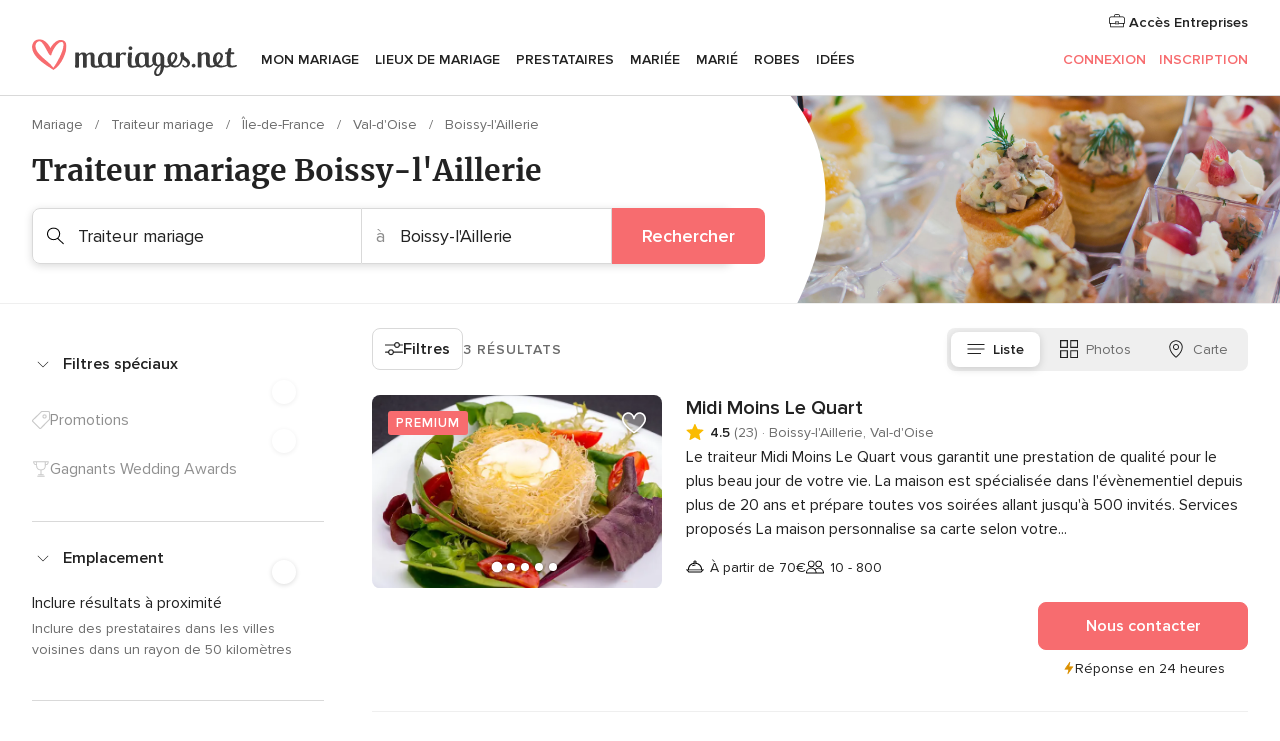

--- FILE ---
content_type: text/html; charset=UTF-8
request_url: https://www.mariages.net/traiteur-mariage/val-doise/boissy-laillerie
body_size: 64134
content:
<!DOCTYPE html>
<html lang="fr-FR" prefix="og: http://ogp.me/ns#">
<head>
<meta http-equiv="Content-Type" content="text/html; charset=utf-8"><script type="text/javascript">(window.NREUM||(NREUM={})).init={privacy:{cookies_enabled:true},ajax:{deny_list:["bam.nr-data.net"]},feature_flags:["soft_nav"],distributed_tracing:{enabled:true}};(window.NREUM||(NREUM={})).loader_config={agentID:"1103461545",accountID:"1041",trustKey:"1041",xpid:"VQYDUEVQCAQEVFhSBwU=",licenseKey:"2f0b164c6c",applicationID:"307409004",browserID:"1103461545"};;/*! For license information please see nr-loader-spa-1.308.0.min.js.LICENSE.txt */
(()=>{var e,t,r={384:(e,t,r)=>{"use strict";r.d(t,{NT:()=>a,US:()=>u,Zm:()=>o,bQ:()=>d,dV:()=>c,pV:()=>l});var n=r(6154),i=r(1863),s=r(1910);const a={beacon:"bam.nr-data.net",errorBeacon:"bam.nr-data.net"};function o(){return n.gm.NREUM||(n.gm.NREUM={}),void 0===n.gm.newrelic&&(n.gm.newrelic=n.gm.NREUM),n.gm.NREUM}function c(){let e=o();return e.o||(e.o={ST:n.gm.setTimeout,SI:n.gm.setImmediate||n.gm.setInterval,CT:n.gm.clearTimeout,XHR:n.gm.XMLHttpRequest,REQ:n.gm.Request,EV:n.gm.Event,PR:n.gm.Promise,MO:n.gm.MutationObserver,FETCH:n.gm.fetch,WS:n.gm.WebSocket},(0,s.i)(...Object.values(e.o))),e}function d(e,t){let r=o();r.initializedAgents??={},t.initializedAt={ms:(0,i.t)(),date:new Date},r.initializedAgents[e]=t}function u(e,t){o()[e]=t}function l(){return function(){let e=o();const t=e.info||{};e.info={beacon:a.beacon,errorBeacon:a.errorBeacon,...t}}(),function(){let e=o();const t=e.init||{};e.init={...t}}(),c(),function(){let e=o();const t=e.loader_config||{};e.loader_config={...t}}(),o()}},782:(e,t,r)=>{"use strict";r.d(t,{T:()=>n});const n=r(860).K7.pageViewTiming},860:(e,t,r)=>{"use strict";r.d(t,{$J:()=>u,K7:()=>c,P3:()=>d,XX:()=>i,Yy:()=>o,df:()=>s,qY:()=>n,v4:()=>a});const n="events",i="jserrors",s="browser/blobs",a="rum",o="browser/logs",c={ajax:"ajax",genericEvents:"generic_events",jserrors:i,logging:"logging",metrics:"metrics",pageAction:"page_action",pageViewEvent:"page_view_event",pageViewTiming:"page_view_timing",sessionReplay:"session_replay",sessionTrace:"session_trace",softNav:"soft_navigations",spa:"spa"},d={[c.pageViewEvent]:1,[c.pageViewTiming]:2,[c.metrics]:3,[c.jserrors]:4,[c.spa]:5,[c.ajax]:6,[c.sessionTrace]:7,[c.softNav]:8,[c.sessionReplay]:9,[c.logging]:10,[c.genericEvents]:11},u={[c.pageViewEvent]:a,[c.pageViewTiming]:n,[c.ajax]:n,[c.spa]:n,[c.softNav]:n,[c.metrics]:i,[c.jserrors]:i,[c.sessionTrace]:s,[c.sessionReplay]:s,[c.logging]:o,[c.genericEvents]:"ins"}},944:(e,t,r)=>{"use strict";r.d(t,{R:()=>i});var n=r(3241);function i(e,t){"function"==typeof console.debug&&(console.debug("New Relic Warning: https://github.com/newrelic/newrelic-browser-agent/blob/main/docs/warning-codes.md#".concat(e),t),(0,n.W)({agentIdentifier:null,drained:null,type:"data",name:"warn",feature:"warn",data:{code:e,secondary:t}}))}},993:(e,t,r)=>{"use strict";r.d(t,{A$:()=>s,ET:()=>a,TZ:()=>o,p_:()=>i});var n=r(860);const i={ERROR:"ERROR",WARN:"WARN",INFO:"INFO",DEBUG:"DEBUG",TRACE:"TRACE"},s={OFF:0,ERROR:1,WARN:2,INFO:3,DEBUG:4,TRACE:5},a="log",o=n.K7.logging},1541:(e,t,r)=>{"use strict";r.d(t,{U:()=>i,f:()=>n});const n={MFE:"MFE",BA:"BA"};function i(e,t){if(2!==t?.harvestEndpointVersion)return{};const r=t.agentRef.runtime.appMetadata.agents[0].entityGuid;return e?{"source.id":e.id,"source.name":e.name,"source.type":e.type,"parent.id":e.parent?.id||r,"parent.type":e.parent?.type||n.BA}:{"entity.guid":r,appId:t.agentRef.info.applicationID}}},1687:(e,t,r)=>{"use strict";r.d(t,{Ak:()=>d,Ze:()=>h,x3:()=>u});var n=r(3241),i=r(7836),s=r(3606),a=r(860),o=r(2646);const c={};function d(e,t){const r={staged:!1,priority:a.P3[t]||0};l(e),c[e].get(t)||c[e].set(t,r)}function u(e,t){e&&c[e]&&(c[e].get(t)&&c[e].delete(t),p(e,t,!1),c[e].size&&f(e))}function l(e){if(!e)throw new Error("agentIdentifier required");c[e]||(c[e]=new Map)}function h(e="",t="feature",r=!1){if(l(e),!e||!c[e].get(t)||r)return p(e,t);c[e].get(t).staged=!0,f(e)}function f(e){const t=Array.from(c[e]);t.every(([e,t])=>t.staged)&&(t.sort((e,t)=>e[1].priority-t[1].priority),t.forEach(([t])=>{c[e].delete(t),p(e,t)}))}function p(e,t,r=!0){const a=e?i.ee.get(e):i.ee,c=s.i.handlers;if(!a.aborted&&a.backlog&&c){if((0,n.W)({agentIdentifier:e,type:"lifecycle",name:"drain",feature:t}),r){const e=a.backlog[t],r=c[t];if(r){for(let t=0;e&&t<e.length;++t)g(e[t],r);Object.entries(r).forEach(([e,t])=>{Object.values(t||{}).forEach(t=>{t[0]?.on&&t[0]?.context()instanceof o.y&&t[0].on(e,t[1])})})}}a.isolatedBacklog||delete c[t],a.backlog[t]=null,a.emit("drain-"+t,[])}}function g(e,t){var r=e[1];Object.values(t[r]||{}).forEach(t=>{var r=e[0];if(t[0]===r){var n=t[1],i=e[3],s=e[2];n.apply(i,s)}})}},1738:(e,t,r)=>{"use strict";r.d(t,{U:()=>f,Y:()=>h});var n=r(3241),i=r(9908),s=r(1863),a=r(944),o=r(5701),c=r(3969),d=r(8362),u=r(860),l=r(4261);function h(e,t,r,s){const h=s||r;!h||h[e]&&h[e]!==d.d.prototype[e]||(h[e]=function(){(0,i.p)(c.xV,["API/"+e+"/called"],void 0,u.K7.metrics,r.ee),(0,n.W)({agentIdentifier:r.agentIdentifier,drained:!!o.B?.[r.agentIdentifier],type:"data",name:"api",feature:l.Pl+e,data:{}});try{return t.apply(this,arguments)}catch(e){(0,a.R)(23,e)}})}function f(e,t,r,n,a){const o=e.info;null===r?delete o.jsAttributes[t]:o.jsAttributes[t]=r,(a||null===r)&&(0,i.p)(l.Pl+n,[(0,s.t)(),t,r],void 0,"session",e.ee)}},1741:(e,t,r)=>{"use strict";r.d(t,{W:()=>s});var n=r(944),i=r(4261);class s{#e(e,...t){if(this[e]!==s.prototype[e])return this[e](...t);(0,n.R)(35,e)}addPageAction(e,t){return this.#e(i.hG,e,t)}register(e){return this.#e(i.eY,e)}recordCustomEvent(e,t){return this.#e(i.fF,e,t)}setPageViewName(e,t){return this.#e(i.Fw,e,t)}setCustomAttribute(e,t,r){return this.#e(i.cD,e,t,r)}noticeError(e,t){return this.#e(i.o5,e,t)}setUserId(e,t=!1){return this.#e(i.Dl,e,t)}setApplicationVersion(e){return this.#e(i.nb,e)}setErrorHandler(e){return this.#e(i.bt,e)}addRelease(e,t){return this.#e(i.k6,e,t)}log(e,t){return this.#e(i.$9,e,t)}start(){return this.#e(i.d3)}finished(e){return this.#e(i.BL,e)}recordReplay(){return this.#e(i.CH)}pauseReplay(){return this.#e(i.Tb)}addToTrace(e){return this.#e(i.U2,e)}setCurrentRouteName(e){return this.#e(i.PA,e)}interaction(e){return this.#e(i.dT,e)}wrapLogger(e,t,r){return this.#e(i.Wb,e,t,r)}measure(e,t){return this.#e(i.V1,e,t)}consent(e){return this.#e(i.Pv,e)}}},1863:(e,t,r)=>{"use strict";function n(){return Math.floor(performance.now())}r.d(t,{t:()=>n})},1910:(e,t,r)=>{"use strict";r.d(t,{i:()=>s});var n=r(944);const i=new Map;function s(...e){return e.every(e=>{if(i.has(e))return i.get(e);const t="function"==typeof e?e.toString():"",r=t.includes("[native code]"),s=t.includes("nrWrapper");return r||s||(0,n.R)(64,e?.name||t),i.set(e,r),r})}},2555:(e,t,r)=>{"use strict";r.d(t,{D:()=>o,f:()=>a});var n=r(384),i=r(8122);const s={beacon:n.NT.beacon,errorBeacon:n.NT.errorBeacon,licenseKey:void 0,applicationID:void 0,sa:void 0,queueTime:void 0,applicationTime:void 0,ttGuid:void 0,user:void 0,account:void 0,product:void 0,extra:void 0,jsAttributes:{},userAttributes:void 0,atts:void 0,transactionName:void 0,tNamePlain:void 0};function a(e){try{return!!e.licenseKey&&!!e.errorBeacon&&!!e.applicationID}catch(e){return!1}}const o=e=>(0,i.a)(e,s)},2614:(e,t,r)=>{"use strict";r.d(t,{BB:()=>a,H3:()=>n,g:()=>d,iL:()=>c,tS:()=>o,uh:()=>i,wk:()=>s});const n="NRBA",i="SESSION",s=144e5,a=18e5,o={STARTED:"session-started",PAUSE:"session-pause",RESET:"session-reset",RESUME:"session-resume",UPDATE:"session-update"},c={SAME_TAB:"same-tab",CROSS_TAB:"cross-tab"},d={OFF:0,FULL:1,ERROR:2}},2646:(e,t,r)=>{"use strict";r.d(t,{y:()=>n});class n{constructor(e){this.contextId=e}}},2843:(e,t,r)=>{"use strict";r.d(t,{G:()=>s,u:()=>i});var n=r(3878);function i(e,t=!1,r,i){(0,n.DD)("visibilitychange",function(){if(t)return void("hidden"===document.visibilityState&&e());e(document.visibilityState)},r,i)}function s(e,t,r){(0,n.sp)("pagehide",e,t,r)}},3241:(e,t,r)=>{"use strict";r.d(t,{W:()=>s});var n=r(6154);const i="newrelic";function s(e={}){try{n.gm.dispatchEvent(new CustomEvent(i,{detail:e}))}catch(e){}}},3304:(e,t,r)=>{"use strict";r.d(t,{A:()=>s});var n=r(7836);const i=()=>{const e=new WeakSet;return(t,r)=>{if("object"==typeof r&&null!==r){if(e.has(r))return;e.add(r)}return r}};function s(e){try{return JSON.stringify(e,i())??""}catch(e){try{n.ee.emit("internal-error",[e])}catch(e){}return""}}},3333:(e,t,r)=>{"use strict";r.d(t,{$v:()=>u,TZ:()=>n,Xh:()=>c,Zp:()=>i,kd:()=>d,mq:()=>o,nf:()=>a,qN:()=>s});const n=r(860).K7.genericEvents,i=["auxclick","click","copy","keydown","paste","scrollend"],s=["focus","blur"],a=4,o=1e3,c=2e3,d=["PageAction","UserAction","BrowserPerformance"],u={RESOURCES:"experimental.resources",REGISTER:"register"}},3434:(e,t,r)=>{"use strict";r.d(t,{Jt:()=>s,YM:()=>d});var n=r(7836),i=r(5607);const s="nr@original:".concat(i.W),a=50;var o=Object.prototype.hasOwnProperty,c=!1;function d(e,t){return e||(e=n.ee),r.inPlace=function(e,t,n,i,s){n||(n="");const a="-"===n.charAt(0);for(let o=0;o<t.length;o++){const c=t[o],d=e[c];l(d)||(e[c]=r(d,a?c+n:n,i,c,s))}},r.flag=s,r;function r(t,r,n,c,d){return l(t)?t:(r||(r=""),nrWrapper[s]=t,function(e,t,r){if(Object.defineProperty&&Object.keys)try{return Object.keys(e).forEach(function(r){Object.defineProperty(t,r,{get:function(){return e[r]},set:function(t){return e[r]=t,t}})}),t}catch(e){u([e],r)}for(var n in e)o.call(e,n)&&(t[n]=e[n])}(t,nrWrapper,e),nrWrapper);function nrWrapper(){var s,o,l,h;let f;try{o=this,s=[...arguments],l="function"==typeof n?n(s,o):n||{}}catch(t){u([t,"",[s,o,c],l],e)}i(r+"start",[s,o,c],l,d);const p=performance.now();let g;try{return h=t.apply(o,s),g=performance.now(),h}catch(e){throw g=performance.now(),i(r+"err",[s,o,e],l,d),f=e,f}finally{const e=g-p,t={start:p,end:g,duration:e,isLongTask:e>=a,methodName:c,thrownError:f};t.isLongTask&&i("long-task",[t,o],l,d),i(r+"end",[s,o,h],l,d)}}}function i(r,n,i,s){if(!c||t){var a=c;c=!0;try{e.emit(r,n,i,t,s)}catch(t){u([t,r,n,i],e)}c=a}}}function u(e,t){t||(t=n.ee);try{t.emit("internal-error",e)}catch(e){}}function l(e){return!(e&&"function"==typeof e&&e.apply&&!e[s])}},3606:(e,t,r)=>{"use strict";r.d(t,{i:()=>s});var n=r(9908);s.on=a;var i=s.handlers={};function s(e,t,r,s){a(s||n.d,i,e,t,r)}function a(e,t,r,i,s){s||(s="feature"),e||(e=n.d);var a=t[s]=t[s]||{};(a[r]=a[r]||[]).push([e,i])}},3738:(e,t,r)=>{"use strict";r.d(t,{He:()=>i,Kp:()=>o,Lc:()=>d,Rz:()=>u,TZ:()=>n,bD:()=>s,d3:()=>a,jx:()=>l,sl:()=>h,uP:()=>c});const n=r(860).K7.sessionTrace,i="bstResource",s="resource",a="-start",o="-end",c="fn"+a,d="fn"+o,u="pushState",l=1e3,h=3e4},3785:(e,t,r)=>{"use strict";r.d(t,{R:()=>c,b:()=>d});var n=r(9908),i=r(1863),s=r(860),a=r(3969),o=r(993);function c(e,t,r={},c=o.p_.INFO,d=!0,u,l=(0,i.t)()){(0,n.p)(a.xV,["API/logging/".concat(c.toLowerCase(),"/called")],void 0,s.K7.metrics,e),(0,n.p)(o.ET,[l,t,r,c,d,u],void 0,s.K7.logging,e)}function d(e){return"string"==typeof e&&Object.values(o.p_).some(t=>t===e.toUpperCase().trim())}},3878:(e,t,r)=>{"use strict";function n(e,t){return{capture:e,passive:!1,signal:t}}function i(e,t,r=!1,i){window.addEventListener(e,t,n(r,i))}function s(e,t,r=!1,i){document.addEventListener(e,t,n(r,i))}r.d(t,{DD:()=>s,jT:()=>n,sp:()=>i})},3962:(e,t,r)=>{"use strict";r.d(t,{AM:()=>a,O2:()=>l,OV:()=>s,Qu:()=>h,TZ:()=>c,ih:()=>f,pP:()=>o,t1:()=>u,tC:()=>i,wD:()=>d});var n=r(860);const i=["click","keydown","submit"],s="popstate",a="api",o="initialPageLoad",c=n.K7.softNav,d=5e3,u=500,l={INITIAL_PAGE_LOAD:"",ROUTE_CHANGE:1,UNSPECIFIED:2},h={INTERACTION:1,AJAX:2,CUSTOM_END:3,CUSTOM_TRACER:4},f={IP:"in progress",PF:"pending finish",FIN:"finished",CAN:"cancelled"}},3969:(e,t,r)=>{"use strict";r.d(t,{TZ:()=>n,XG:()=>o,rs:()=>i,xV:()=>a,z_:()=>s});const n=r(860).K7.metrics,i="sm",s="cm",a="storeSupportabilityMetrics",o="storeEventMetrics"},4234:(e,t,r)=>{"use strict";r.d(t,{W:()=>s});var n=r(7836),i=r(1687);class s{constructor(e,t){this.agentIdentifier=e,this.ee=n.ee.get(e),this.featureName=t,this.blocked=!1}deregisterDrain(){(0,i.x3)(this.agentIdentifier,this.featureName)}}},4261:(e,t,r)=>{"use strict";r.d(t,{$9:()=>u,BL:()=>c,CH:()=>p,Dl:()=>R,Fw:()=>w,PA:()=>v,Pl:()=>n,Pv:()=>A,Tb:()=>h,U2:()=>a,V1:()=>E,Wb:()=>T,bt:()=>y,cD:()=>b,d3:()=>x,dT:()=>d,eY:()=>g,fF:()=>f,hG:()=>s,hw:()=>i,k6:()=>o,nb:()=>m,o5:()=>l});const n="api-",i=n+"ixn-",s="addPageAction",a="addToTrace",o="addRelease",c="finished",d="interaction",u="log",l="noticeError",h="pauseReplay",f="recordCustomEvent",p="recordReplay",g="register",m="setApplicationVersion",v="setCurrentRouteName",b="setCustomAttribute",y="setErrorHandler",w="setPageViewName",R="setUserId",x="start",T="wrapLogger",E="measure",A="consent"},5205:(e,t,r)=>{"use strict";r.d(t,{j:()=>S});var n=r(384),i=r(1741);var s=r(2555),a=r(3333);const o=e=>{if(!e||"string"!=typeof e)return!1;try{document.createDocumentFragment().querySelector(e)}catch{return!1}return!0};var c=r(2614),d=r(944),u=r(8122);const l="[data-nr-mask]",h=e=>(0,u.a)(e,(()=>{const e={feature_flags:[],experimental:{allow_registered_children:!1,resources:!1},mask_selector:"*",block_selector:"[data-nr-block]",mask_input_options:{color:!1,date:!1,"datetime-local":!1,email:!1,month:!1,number:!1,range:!1,search:!1,tel:!1,text:!1,time:!1,url:!1,week:!1,textarea:!1,select:!1,password:!0}};return{ajax:{deny_list:void 0,block_internal:!0,enabled:!0,autoStart:!0},api:{get allow_registered_children(){return e.feature_flags.includes(a.$v.REGISTER)||e.experimental.allow_registered_children},set allow_registered_children(t){e.experimental.allow_registered_children=t},duplicate_registered_data:!1},browser_consent_mode:{enabled:!1},distributed_tracing:{enabled:void 0,exclude_newrelic_header:void 0,cors_use_newrelic_header:void 0,cors_use_tracecontext_headers:void 0,allowed_origins:void 0},get feature_flags(){return e.feature_flags},set feature_flags(t){e.feature_flags=t},generic_events:{enabled:!0,autoStart:!0},harvest:{interval:30},jserrors:{enabled:!0,autoStart:!0},logging:{enabled:!0,autoStart:!0},metrics:{enabled:!0,autoStart:!0},obfuscate:void 0,page_action:{enabled:!0},page_view_event:{enabled:!0,autoStart:!0},page_view_timing:{enabled:!0,autoStart:!0},performance:{capture_marks:!1,capture_measures:!1,capture_detail:!0,resources:{get enabled(){return e.feature_flags.includes(a.$v.RESOURCES)||e.experimental.resources},set enabled(t){e.experimental.resources=t},asset_types:[],first_party_domains:[],ignore_newrelic:!0}},privacy:{cookies_enabled:!0},proxy:{assets:void 0,beacon:void 0},session:{expiresMs:c.wk,inactiveMs:c.BB},session_replay:{autoStart:!0,enabled:!1,preload:!1,sampling_rate:10,error_sampling_rate:100,collect_fonts:!1,inline_images:!1,fix_stylesheets:!0,mask_all_inputs:!0,get mask_text_selector(){return e.mask_selector},set mask_text_selector(t){o(t)?e.mask_selector="".concat(t,",").concat(l):""===t||null===t?e.mask_selector=l:(0,d.R)(5,t)},get block_class(){return"nr-block"},get ignore_class(){return"nr-ignore"},get mask_text_class(){return"nr-mask"},get block_selector(){return e.block_selector},set block_selector(t){o(t)?e.block_selector+=",".concat(t):""!==t&&(0,d.R)(6,t)},get mask_input_options(){return e.mask_input_options},set mask_input_options(t){t&&"object"==typeof t?e.mask_input_options={...t,password:!0}:(0,d.R)(7,t)}},session_trace:{enabled:!0,autoStart:!0},soft_navigations:{enabled:!0,autoStart:!0},spa:{enabled:!0,autoStart:!0},ssl:void 0,user_actions:{enabled:!0,elementAttributes:["id","className","tagName","type"]}}})());var f=r(6154),p=r(9324);let g=0;const m={buildEnv:p.F3,distMethod:p.Xs,version:p.xv,originTime:f.WN},v={consented:!1},b={appMetadata:{},get consented(){return this.session?.state?.consent||v.consented},set consented(e){v.consented=e},customTransaction:void 0,denyList:void 0,disabled:!1,harvester:void 0,isolatedBacklog:!1,isRecording:!1,loaderType:void 0,maxBytes:3e4,obfuscator:void 0,onerror:void 0,ptid:void 0,releaseIds:{},session:void 0,timeKeeper:void 0,registeredEntities:[],jsAttributesMetadata:{bytes:0},get harvestCount(){return++g}},y=e=>{const t=(0,u.a)(e,b),r=Object.keys(m).reduce((e,t)=>(e[t]={value:m[t],writable:!1,configurable:!0,enumerable:!0},e),{});return Object.defineProperties(t,r)};var w=r(5701);const R=e=>{const t=e.startsWith("http");e+="/",r.p=t?e:"https://"+e};var x=r(7836),T=r(3241);const E={accountID:void 0,trustKey:void 0,agentID:void 0,licenseKey:void 0,applicationID:void 0,xpid:void 0},A=e=>(0,u.a)(e,E),_=new Set;function S(e,t={},r,a){let{init:o,info:c,loader_config:d,runtime:u={},exposed:l=!0}=t;if(!c){const e=(0,n.pV)();o=e.init,c=e.info,d=e.loader_config}e.init=h(o||{}),e.loader_config=A(d||{}),c.jsAttributes??={},f.bv&&(c.jsAttributes.isWorker=!0),e.info=(0,s.D)(c);const p=e.init,g=[c.beacon,c.errorBeacon];_.has(e.agentIdentifier)||(p.proxy.assets&&(R(p.proxy.assets),g.push(p.proxy.assets)),p.proxy.beacon&&g.push(p.proxy.beacon),e.beacons=[...g],function(e){const t=(0,n.pV)();Object.getOwnPropertyNames(i.W.prototype).forEach(r=>{const n=i.W.prototype[r];if("function"!=typeof n||"constructor"===n)return;let s=t[r];e[r]&&!1!==e.exposed&&"micro-agent"!==e.runtime?.loaderType&&(t[r]=(...t)=>{const n=e[r](...t);return s?s(...t):n})})}(e),(0,n.US)("activatedFeatures",w.B)),u.denyList=[...p.ajax.deny_list||[],...p.ajax.block_internal?g:[]],u.ptid=e.agentIdentifier,u.loaderType=r,e.runtime=y(u),_.has(e.agentIdentifier)||(e.ee=x.ee.get(e.agentIdentifier),e.exposed=l,(0,T.W)({agentIdentifier:e.agentIdentifier,drained:!!w.B?.[e.agentIdentifier],type:"lifecycle",name:"initialize",feature:void 0,data:e.config})),_.add(e.agentIdentifier)}},5270:(e,t,r)=>{"use strict";r.d(t,{Aw:()=>a,SR:()=>s,rF:()=>o});var n=r(384),i=r(7767);function s(e){return!!(0,n.dV)().o.MO&&(0,i.V)(e)&&!0===e?.session_trace.enabled}function a(e){return!0===e?.session_replay.preload&&s(e)}function o(e,t){try{if("string"==typeof t?.type){if("password"===t.type.toLowerCase())return"*".repeat(e?.length||0);if(void 0!==t?.dataset?.nrUnmask||t?.classList?.contains("nr-unmask"))return e}}catch(e){}return"string"==typeof e?e.replace(/[\S]/g,"*"):"*".repeat(e?.length||0)}},5289:(e,t,r)=>{"use strict";r.d(t,{GG:()=>a,Qr:()=>c,sB:()=>o});var n=r(3878),i=r(6389);function s(){return"undefined"==typeof document||"complete"===document.readyState}function a(e,t){if(s())return e();const r=(0,i.J)(e),a=setInterval(()=>{s()&&(clearInterval(a),r())},500);(0,n.sp)("load",r,t)}function o(e){if(s())return e();(0,n.DD)("DOMContentLoaded",e)}function c(e){if(s())return e();(0,n.sp)("popstate",e)}},5607:(e,t,r)=>{"use strict";r.d(t,{W:()=>n});const n=(0,r(9566).bz)()},5701:(e,t,r)=>{"use strict";r.d(t,{B:()=>s,t:()=>a});var n=r(3241);const i=new Set,s={};function a(e,t){const r=t.agentIdentifier;s[r]??={},e&&"object"==typeof e&&(i.has(r)||(t.ee.emit("rumresp",[e]),s[r]=e,i.add(r),(0,n.W)({agentIdentifier:r,loaded:!0,drained:!0,type:"lifecycle",name:"load",feature:void 0,data:e})))}},6154:(e,t,r)=>{"use strict";r.d(t,{OF:()=>d,RI:()=>i,WN:()=>h,bv:()=>s,eN:()=>f,gm:()=>a,lR:()=>l,m:()=>c,mw:()=>o,sb:()=>u});var n=r(1863);const i="undefined"!=typeof window&&!!window.document,s="undefined"!=typeof WorkerGlobalScope&&("undefined"!=typeof self&&self instanceof WorkerGlobalScope&&self.navigator instanceof WorkerNavigator||"undefined"!=typeof globalThis&&globalThis instanceof WorkerGlobalScope&&globalThis.navigator instanceof WorkerNavigator),a=i?window:"undefined"!=typeof WorkerGlobalScope&&("undefined"!=typeof self&&self instanceof WorkerGlobalScope&&self||"undefined"!=typeof globalThis&&globalThis instanceof WorkerGlobalScope&&globalThis),o=Boolean("hidden"===a?.document?.visibilityState),c=""+a?.location,d=/iPad|iPhone|iPod/.test(a.navigator?.userAgent),u=d&&"undefined"==typeof SharedWorker,l=(()=>{const e=a.navigator?.userAgent?.match(/Firefox[/\s](\d+\.\d+)/);return Array.isArray(e)&&e.length>=2?+e[1]:0})(),h=Date.now()-(0,n.t)(),f=()=>"undefined"!=typeof PerformanceNavigationTiming&&a?.performance?.getEntriesByType("navigation")?.[0]?.responseStart},6344:(e,t,r)=>{"use strict";r.d(t,{BB:()=>u,Qb:()=>l,TZ:()=>i,Ug:()=>a,Vh:()=>s,_s:()=>o,bc:()=>d,yP:()=>c});var n=r(2614);const i=r(860).K7.sessionReplay,s="errorDuringReplay",a=.12,o={DomContentLoaded:0,Load:1,FullSnapshot:2,IncrementalSnapshot:3,Meta:4,Custom:5},c={[n.g.ERROR]:15e3,[n.g.FULL]:3e5,[n.g.OFF]:0},d={RESET:{message:"Session was reset",sm:"Reset"},IMPORT:{message:"Recorder failed to import",sm:"Import"},TOO_MANY:{message:"429: Too Many Requests",sm:"Too-Many"},TOO_BIG:{message:"Payload was too large",sm:"Too-Big"},CROSS_TAB:{message:"Session Entity was set to OFF on another tab",sm:"Cross-Tab"},ENTITLEMENTS:{message:"Session Replay is not allowed and will not be started",sm:"Entitlement"}},u=5e3,l={API:"api",RESUME:"resume",SWITCH_TO_FULL:"switchToFull",INITIALIZE:"initialize",PRELOAD:"preload"}},6389:(e,t,r)=>{"use strict";function n(e,t=500,r={}){const n=r?.leading||!1;let i;return(...r)=>{n&&void 0===i&&(e.apply(this,r),i=setTimeout(()=>{i=clearTimeout(i)},t)),n||(clearTimeout(i),i=setTimeout(()=>{e.apply(this,r)},t))}}function i(e){let t=!1;return(...r)=>{t||(t=!0,e.apply(this,r))}}r.d(t,{J:()=>i,s:()=>n})},6630:(e,t,r)=>{"use strict";r.d(t,{T:()=>n});const n=r(860).K7.pageViewEvent},6774:(e,t,r)=>{"use strict";r.d(t,{T:()=>n});const n=r(860).K7.jserrors},7295:(e,t,r)=>{"use strict";r.d(t,{Xv:()=>a,gX:()=>i,iW:()=>s});var n=[];function i(e){if(!e||s(e))return!1;if(0===n.length)return!0;if("*"===n[0].hostname)return!1;for(var t=0;t<n.length;t++){var r=n[t];if(r.hostname.test(e.hostname)&&r.pathname.test(e.pathname))return!1}return!0}function s(e){return void 0===e.hostname}function a(e){if(n=[],e&&e.length)for(var t=0;t<e.length;t++){let r=e[t];if(!r)continue;if("*"===r)return void(n=[{hostname:"*"}]);0===r.indexOf("http://")?r=r.substring(7):0===r.indexOf("https://")&&(r=r.substring(8));const i=r.indexOf("/");let s,a;i>0?(s=r.substring(0,i),a=r.substring(i)):(s=r,a="*");let[c]=s.split(":");n.push({hostname:o(c),pathname:o(a,!0)})}}function o(e,t=!1){const r=e.replace(/[.+?^${}()|[\]\\]/g,e=>"\\"+e).replace(/\*/g,".*?");return new RegExp((t?"^":"")+r+"$")}},7485:(e,t,r)=>{"use strict";r.d(t,{D:()=>i});var n=r(6154);function i(e){if(0===(e||"").indexOf("data:"))return{protocol:"data"};try{const t=new URL(e,location.href),r={port:t.port,hostname:t.hostname,pathname:t.pathname,search:t.search,protocol:t.protocol.slice(0,t.protocol.indexOf(":")),sameOrigin:t.protocol===n.gm?.location?.protocol&&t.host===n.gm?.location?.host};return r.port&&""!==r.port||("http:"===t.protocol&&(r.port="80"),"https:"===t.protocol&&(r.port="443")),r.pathname&&""!==r.pathname?r.pathname.startsWith("/")||(r.pathname="/".concat(r.pathname)):r.pathname="/",r}catch(e){return{}}}},7699:(e,t,r)=>{"use strict";r.d(t,{It:()=>s,KC:()=>o,No:()=>i,qh:()=>a});var n=r(860);const i=16e3,s=1e6,a="SESSION_ERROR",o={[n.K7.logging]:!0,[n.K7.genericEvents]:!1,[n.K7.jserrors]:!1,[n.K7.ajax]:!1}},7767:(e,t,r)=>{"use strict";r.d(t,{V:()=>i});var n=r(6154);const i=e=>n.RI&&!0===e?.privacy.cookies_enabled},7836:(e,t,r)=>{"use strict";r.d(t,{P:()=>o,ee:()=>c});var n=r(384),i=r(8990),s=r(2646),a=r(5607);const o="nr@context:".concat(a.W),c=function e(t,r){var n={},a={},u={},l=!1;try{l=16===r.length&&d.initializedAgents?.[r]?.runtime.isolatedBacklog}catch(e){}var h={on:p,addEventListener:p,removeEventListener:function(e,t){var r=n[e];if(!r)return;for(var i=0;i<r.length;i++)r[i]===t&&r.splice(i,1)},emit:function(e,r,n,i,s){!1!==s&&(s=!0);if(c.aborted&&!i)return;t&&s&&t.emit(e,r,n);var o=f(n);g(e).forEach(e=>{e.apply(o,r)});var d=v()[a[e]];d&&d.push([h,e,r,o]);return o},get:m,listeners:g,context:f,buffer:function(e,t){const r=v();if(t=t||"feature",h.aborted)return;Object.entries(e||{}).forEach(([e,n])=>{a[n]=t,t in r||(r[t]=[])})},abort:function(){h._aborted=!0,Object.keys(h.backlog).forEach(e=>{delete h.backlog[e]})},isBuffering:function(e){return!!v()[a[e]]},debugId:r,backlog:l?{}:t&&"object"==typeof t.backlog?t.backlog:{},isolatedBacklog:l};return Object.defineProperty(h,"aborted",{get:()=>{let e=h._aborted||!1;return e||(t&&(e=t.aborted),e)}}),h;function f(e){return e&&e instanceof s.y?e:e?(0,i.I)(e,o,()=>new s.y(o)):new s.y(o)}function p(e,t){n[e]=g(e).concat(t)}function g(e){return n[e]||[]}function m(t){return u[t]=u[t]||e(h,t)}function v(){return h.backlog}}(void 0,"globalEE"),d=(0,n.Zm)();d.ee||(d.ee=c)},8122:(e,t,r)=>{"use strict";r.d(t,{a:()=>i});var n=r(944);function i(e,t){try{if(!e||"object"!=typeof e)return(0,n.R)(3);if(!t||"object"!=typeof t)return(0,n.R)(4);const r=Object.create(Object.getPrototypeOf(t),Object.getOwnPropertyDescriptors(t)),s=0===Object.keys(r).length?e:r;for(let a in s)if(void 0!==e[a])try{if(null===e[a]){r[a]=null;continue}Array.isArray(e[a])&&Array.isArray(t[a])?r[a]=Array.from(new Set([...e[a],...t[a]])):"object"==typeof e[a]&&"object"==typeof t[a]?r[a]=i(e[a],t[a]):r[a]=e[a]}catch(e){r[a]||(0,n.R)(1,e)}return r}catch(e){(0,n.R)(2,e)}}},8139:(e,t,r)=>{"use strict";r.d(t,{u:()=>h});var n=r(7836),i=r(3434),s=r(8990),a=r(6154);const o={},c=a.gm.XMLHttpRequest,d="addEventListener",u="removeEventListener",l="nr@wrapped:".concat(n.P);function h(e){var t=function(e){return(e||n.ee).get("events")}(e);if(o[t.debugId]++)return t;o[t.debugId]=1;var r=(0,i.YM)(t,!0);function h(e){r.inPlace(e,[d,u],"-",p)}function p(e,t){return e[1]}return"getPrototypeOf"in Object&&(a.RI&&f(document,h),c&&f(c.prototype,h),f(a.gm,h)),t.on(d+"-start",function(e,t){var n=e[1];if(null!==n&&("function"==typeof n||"object"==typeof n)&&"newrelic"!==e[0]){var i=(0,s.I)(n,l,function(){var e={object:function(){if("function"!=typeof n.handleEvent)return;return n.handleEvent.apply(n,arguments)},function:n}[typeof n];return e?r(e,"fn-",null,e.name||"anonymous"):n});this.wrapped=e[1]=i}}),t.on(u+"-start",function(e){e[1]=this.wrapped||e[1]}),t}function f(e,t,...r){let n=e;for(;"object"==typeof n&&!Object.prototype.hasOwnProperty.call(n,d);)n=Object.getPrototypeOf(n);n&&t(n,...r)}},8362:(e,t,r)=>{"use strict";r.d(t,{d:()=>s});var n=r(9566),i=r(1741);class s extends i.W{agentIdentifier=(0,n.LA)(16)}},8374:(e,t,r)=>{r.nc=(()=>{try{return document?.currentScript?.nonce}catch(e){}return""})()},8990:(e,t,r)=>{"use strict";r.d(t,{I:()=>i});var n=Object.prototype.hasOwnProperty;function i(e,t,r){if(n.call(e,t))return e[t];var i=r();if(Object.defineProperty&&Object.keys)try{return Object.defineProperty(e,t,{value:i,writable:!0,enumerable:!1}),i}catch(e){}return e[t]=i,i}},9119:(e,t,r)=>{"use strict";r.d(t,{L:()=>s});var n=/([^?#]*)[^#]*(#[^?]*|$).*/,i=/([^?#]*)().*/;function s(e,t){return e?e.replace(t?n:i,"$1$2"):e}},9300:(e,t,r)=>{"use strict";r.d(t,{T:()=>n});const n=r(860).K7.ajax},9324:(e,t,r)=>{"use strict";r.d(t,{AJ:()=>a,F3:()=>i,Xs:()=>s,Yq:()=>o,xv:()=>n});const n="1.308.0",i="PROD",s="CDN",a="@newrelic/rrweb",o="1.0.1"},9566:(e,t,r)=>{"use strict";r.d(t,{LA:()=>o,ZF:()=>c,bz:()=>a,el:()=>d});var n=r(6154);const i="xxxxxxxx-xxxx-4xxx-yxxx-xxxxxxxxxxxx";function s(e,t){return e?15&e[t]:16*Math.random()|0}function a(){const e=n.gm?.crypto||n.gm?.msCrypto;let t,r=0;return e&&e.getRandomValues&&(t=e.getRandomValues(new Uint8Array(30))),i.split("").map(e=>"x"===e?s(t,r++).toString(16):"y"===e?(3&s()|8).toString(16):e).join("")}function o(e){const t=n.gm?.crypto||n.gm?.msCrypto;let r,i=0;t&&t.getRandomValues&&(r=t.getRandomValues(new Uint8Array(e)));const a=[];for(var o=0;o<e;o++)a.push(s(r,i++).toString(16));return a.join("")}function c(){return o(16)}function d(){return o(32)}},9908:(e,t,r)=>{"use strict";r.d(t,{d:()=>n,p:()=>i});var n=r(7836).ee.get("handle");function i(e,t,r,i,s){s?(s.buffer([e],i),s.emit(e,t,r)):(n.buffer([e],i),n.emit(e,t,r))}}},n={};function i(e){var t=n[e];if(void 0!==t)return t.exports;var s=n[e]={exports:{}};return r[e](s,s.exports,i),s.exports}i.m=r,i.d=(e,t)=>{for(var r in t)i.o(t,r)&&!i.o(e,r)&&Object.defineProperty(e,r,{enumerable:!0,get:t[r]})},i.f={},i.e=e=>Promise.all(Object.keys(i.f).reduce((t,r)=>(i.f[r](e,t),t),[])),i.u=e=>({212:"nr-spa-compressor",249:"nr-spa-recorder",478:"nr-spa"}[e]+"-1.308.0.min.js"),i.o=(e,t)=>Object.prototype.hasOwnProperty.call(e,t),e={},t="NRBA-1.308.0.PROD:",i.l=(r,n,s,a)=>{if(e[r])e[r].push(n);else{var o,c;if(void 0!==s)for(var d=document.getElementsByTagName("script"),u=0;u<d.length;u++){var l=d[u];if(l.getAttribute("src")==r||l.getAttribute("data-webpack")==t+s){o=l;break}}if(!o){c=!0;var h={478:"sha512-RSfSVnmHk59T/uIPbdSE0LPeqcEdF4/+XhfJdBuccH5rYMOEZDhFdtnh6X6nJk7hGpzHd9Ujhsy7lZEz/ORYCQ==",249:"sha512-ehJXhmntm85NSqW4MkhfQqmeKFulra3klDyY0OPDUE+sQ3GokHlPh1pmAzuNy//3j4ac6lzIbmXLvGQBMYmrkg==",212:"sha512-B9h4CR46ndKRgMBcK+j67uSR2RCnJfGefU+A7FrgR/k42ovXy5x/MAVFiSvFxuVeEk/pNLgvYGMp1cBSK/G6Fg=="};(o=document.createElement("script")).charset="utf-8",i.nc&&o.setAttribute("nonce",i.nc),o.setAttribute("data-webpack",t+s),o.src=r,0!==o.src.indexOf(window.location.origin+"/")&&(o.crossOrigin="anonymous"),h[a]&&(o.integrity=h[a])}e[r]=[n];var f=(t,n)=>{o.onerror=o.onload=null,clearTimeout(p);var i=e[r];if(delete e[r],o.parentNode&&o.parentNode.removeChild(o),i&&i.forEach(e=>e(n)),t)return t(n)},p=setTimeout(f.bind(null,void 0,{type:"timeout",target:o}),12e4);o.onerror=f.bind(null,o.onerror),o.onload=f.bind(null,o.onload),c&&document.head.appendChild(o)}},i.r=e=>{"undefined"!=typeof Symbol&&Symbol.toStringTag&&Object.defineProperty(e,Symbol.toStringTag,{value:"Module"}),Object.defineProperty(e,"__esModule",{value:!0})},i.p="https://js-agent.newrelic.com/",(()=>{var e={38:0,788:0};i.f.j=(t,r)=>{var n=i.o(e,t)?e[t]:void 0;if(0!==n)if(n)r.push(n[2]);else{var s=new Promise((r,i)=>n=e[t]=[r,i]);r.push(n[2]=s);var a=i.p+i.u(t),o=new Error;i.l(a,r=>{if(i.o(e,t)&&(0!==(n=e[t])&&(e[t]=void 0),n)){var s=r&&("load"===r.type?"missing":r.type),a=r&&r.target&&r.target.src;o.message="Loading chunk "+t+" failed: ("+s+": "+a+")",o.name="ChunkLoadError",o.type=s,o.request=a,n[1](o)}},"chunk-"+t,t)}};var t=(t,r)=>{var n,s,[a,o,c]=r,d=0;if(a.some(t=>0!==e[t])){for(n in o)i.o(o,n)&&(i.m[n]=o[n]);if(c)c(i)}for(t&&t(r);d<a.length;d++)s=a[d],i.o(e,s)&&e[s]&&e[s][0](),e[s]=0},r=self["webpackChunk:NRBA-1.308.0.PROD"]=self["webpackChunk:NRBA-1.308.0.PROD"]||[];r.forEach(t.bind(null,0)),r.push=t.bind(null,r.push.bind(r))})(),(()=>{"use strict";i(8374);var e=i(8362),t=i(860);const r=Object.values(t.K7);var n=i(5205);var s=i(9908),a=i(1863),o=i(4261),c=i(1738);var d=i(1687),u=i(4234),l=i(5289),h=i(6154),f=i(944),p=i(5270),g=i(7767),m=i(6389),v=i(7699);class b extends u.W{constructor(e,t){super(e.agentIdentifier,t),this.agentRef=e,this.abortHandler=void 0,this.featAggregate=void 0,this.loadedSuccessfully=void 0,this.onAggregateImported=new Promise(e=>{this.loadedSuccessfully=e}),this.deferred=Promise.resolve(),!1===e.init[this.featureName].autoStart?this.deferred=new Promise((t,r)=>{this.ee.on("manual-start-all",(0,m.J)(()=>{(0,d.Ak)(e.agentIdentifier,this.featureName),t()}))}):(0,d.Ak)(e.agentIdentifier,t)}importAggregator(e,t,r={}){if(this.featAggregate)return;const n=async()=>{let n;await this.deferred;try{if((0,g.V)(e.init)){const{setupAgentSession:t}=await i.e(478).then(i.bind(i,8766));n=t(e)}}catch(e){(0,f.R)(20,e),this.ee.emit("internal-error",[e]),(0,s.p)(v.qh,[e],void 0,this.featureName,this.ee)}try{if(!this.#t(this.featureName,n,e.init))return(0,d.Ze)(this.agentIdentifier,this.featureName),void this.loadedSuccessfully(!1);const{Aggregate:i}=await t();this.featAggregate=new i(e,r),e.runtime.harvester.initializedAggregates.push(this.featAggregate),this.loadedSuccessfully(!0)}catch(e){(0,f.R)(34,e),this.abortHandler?.(),(0,d.Ze)(this.agentIdentifier,this.featureName,!0),this.loadedSuccessfully(!1),this.ee&&this.ee.abort()}};h.RI?(0,l.GG)(()=>n(),!0):n()}#t(e,r,n){if(this.blocked)return!1;switch(e){case t.K7.sessionReplay:return(0,p.SR)(n)&&!!r;case t.K7.sessionTrace:return!!r;default:return!0}}}var y=i(6630),w=i(2614),R=i(3241);class x extends b{static featureName=y.T;constructor(e){var t;super(e,y.T),this.setupInspectionEvents(e.agentIdentifier),t=e,(0,c.Y)(o.Fw,function(e,r){"string"==typeof e&&("/"!==e.charAt(0)&&(e="/"+e),t.runtime.customTransaction=(r||"http://custom.transaction")+e,(0,s.p)(o.Pl+o.Fw,[(0,a.t)()],void 0,void 0,t.ee))},t),this.importAggregator(e,()=>i.e(478).then(i.bind(i,2467)))}setupInspectionEvents(e){const t=(t,r)=>{t&&(0,R.W)({agentIdentifier:e,timeStamp:t.timeStamp,loaded:"complete"===t.target.readyState,type:"window",name:r,data:t.target.location+""})};(0,l.sB)(e=>{t(e,"DOMContentLoaded")}),(0,l.GG)(e=>{t(e,"load")}),(0,l.Qr)(e=>{t(e,"navigate")}),this.ee.on(w.tS.UPDATE,(t,r)=>{(0,R.W)({agentIdentifier:e,type:"lifecycle",name:"session",data:r})})}}var T=i(384);class E extends e.d{constructor(e){var t;(super(),h.gm)?(this.features={},(0,T.bQ)(this.agentIdentifier,this),this.desiredFeatures=new Set(e.features||[]),this.desiredFeatures.add(x),(0,n.j)(this,e,e.loaderType||"agent"),t=this,(0,c.Y)(o.cD,function(e,r,n=!1){if("string"==typeof e){if(["string","number","boolean"].includes(typeof r)||null===r)return(0,c.U)(t,e,r,o.cD,n);(0,f.R)(40,typeof r)}else(0,f.R)(39,typeof e)},t),function(e){(0,c.Y)(o.Dl,function(t,r=!1){if("string"!=typeof t&&null!==t)return void(0,f.R)(41,typeof t);const n=e.info.jsAttributes["enduser.id"];r&&null!=n&&n!==t?(0,s.p)(o.Pl+"setUserIdAndResetSession",[t],void 0,"session",e.ee):(0,c.U)(e,"enduser.id",t,o.Dl,!0)},e)}(this),function(e){(0,c.Y)(o.nb,function(t){if("string"==typeof t||null===t)return(0,c.U)(e,"application.version",t,o.nb,!1);(0,f.R)(42,typeof t)},e)}(this),function(e){(0,c.Y)(o.d3,function(){e.ee.emit("manual-start-all")},e)}(this),function(e){(0,c.Y)(o.Pv,function(t=!0){if("boolean"==typeof t){if((0,s.p)(o.Pl+o.Pv,[t],void 0,"session",e.ee),e.runtime.consented=t,t){const t=e.features.page_view_event;t.onAggregateImported.then(e=>{const r=t.featAggregate;e&&!r.sentRum&&r.sendRum()})}}else(0,f.R)(65,typeof t)},e)}(this),this.run()):(0,f.R)(21)}get config(){return{info:this.info,init:this.init,loader_config:this.loader_config,runtime:this.runtime}}get api(){return this}run(){try{const e=function(e){const t={};return r.forEach(r=>{t[r]=!!e[r]?.enabled}),t}(this.init),n=[...this.desiredFeatures];n.sort((e,r)=>t.P3[e.featureName]-t.P3[r.featureName]),n.forEach(r=>{if(!e[r.featureName]&&r.featureName!==t.K7.pageViewEvent)return;if(r.featureName===t.K7.spa)return void(0,f.R)(67);const n=function(e){switch(e){case t.K7.ajax:return[t.K7.jserrors];case t.K7.sessionTrace:return[t.K7.ajax,t.K7.pageViewEvent];case t.K7.sessionReplay:return[t.K7.sessionTrace];case t.K7.pageViewTiming:return[t.K7.pageViewEvent];default:return[]}}(r.featureName).filter(e=>!(e in this.features));n.length>0&&(0,f.R)(36,{targetFeature:r.featureName,missingDependencies:n}),this.features[r.featureName]=new r(this)})}catch(e){(0,f.R)(22,e);for(const e in this.features)this.features[e].abortHandler?.();const t=(0,T.Zm)();delete t.initializedAgents[this.agentIdentifier]?.features,delete this.sharedAggregator;return t.ee.get(this.agentIdentifier).abort(),!1}}}var A=i(2843),_=i(782);class S extends b{static featureName=_.T;constructor(e){super(e,_.T),h.RI&&((0,A.u)(()=>(0,s.p)("docHidden",[(0,a.t)()],void 0,_.T,this.ee),!0),(0,A.G)(()=>(0,s.p)("winPagehide",[(0,a.t)()],void 0,_.T,this.ee)),this.importAggregator(e,()=>i.e(478).then(i.bind(i,9917))))}}var O=i(3969);class I extends b{static featureName=O.TZ;constructor(e){super(e,O.TZ),h.RI&&document.addEventListener("securitypolicyviolation",e=>{(0,s.p)(O.xV,["Generic/CSPViolation/Detected"],void 0,this.featureName,this.ee)}),this.importAggregator(e,()=>i.e(478).then(i.bind(i,6555)))}}var N=i(6774),P=i(3878),k=i(3304);class D{constructor(e,t,r,n,i){this.name="UncaughtError",this.message="string"==typeof e?e:(0,k.A)(e),this.sourceURL=t,this.line=r,this.column=n,this.__newrelic=i}}function C(e){return M(e)?e:new D(void 0!==e?.message?e.message:e,e?.filename||e?.sourceURL,e?.lineno||e?.line,e?.colno||e?.col,e?.__newrelic,e?.cause)}function j(e){const t="Unhandled Promise Rejection: ";if(!e?.reason)return;if(M(e.reason)){try{e.reason.message.startsWith(t)||(e.reason.message=t+e.reason.message)}catch(e){}return C(e.reason)}const r=C(e.reason);return(r.message||"").startsWith(t)||(r.message=t+r.message),r}function L(e){if(e.error instanceof SyntaxError&&!/:\d+$/.test(e.error.stack?.trim())){const t=new D(e.message,e.filename,e.lineno,e.colno,e.error.__newrelic,e.cause);return t.name=SyntaxError.name,t}return M(e.error)?e.error:C(e)}function M(e){return e instanceof Error&&!!e.stack}function H(e,r,n,i,o=(0,a.t)()){"string"==typeof e&&(e=new Error(e)),(0,s.p)("err",[e,o,!1,r,n.runtime.isRecording,void 0,i],void 0,t.K7.jserrors,n.ee),(0,s.p)("uaErr",[],void 0,t.K7.genericEvents,n.ee)}var B=i(1541),K=i(993),W=i(3785);function U(e,{customAttributes:t={},level:r=K.p_.INFO}={},n,i,s=(0,a.t)()){(0,W.R)(n.ee,e,t,r,!1,i,s)}function F(e,r,n,i,c=(0,a.t)()){(0,s.p)(o.Pl+o.hG,[c,e,r,i],void 0,t.K7.genericEvents,n.ee)}function V(e,r,n,i,c=(0,a.t)()){const{start:d,end:u,customAttributes:l}=r||{},h={customAttributes:l||{}};if("object"!=typeof h.customAttributes||"string"!=typeof e||0===e.length)return void(0,f.R)(57);const p=(e,t)=>null==e?t:"number"==typeof e?e:e instanceof PerformanceMark?e.startTime:Number.NaN;if(h.start=p(d,0),h.end=p(u,c),Number.isNaN(h.start)||Number.isNaN(h.end))(0,f.R)(57);else{if(h.duration=h.end-h.start,!(h.duration<0))return(0,s.p)(o.Pl+o.V1,[h,e,i],void 0,t.K7.genericEvents,n.ee),h;(0,f.R)(58)}}function G(e,r={},n,i,c=(0,a.t)()){(0,s.p)(o.Pl+o.fF,[c,e,r,i],void 0,t.K7.genericEvents,n.ee)}function z(e){(0,c.Y)(o.eY,function(t){return Y(e,t)},e)}function Y(e,r,n){(0,f.R)(54,"newrelic.register"),r||={},r.type=B.f.MFE,r.licenseKey||=e.info.licenseKey,r.blocked=!1,r.parent=n||{},Array.isArray(r.tags)||(r.tags=[]);const i={};r.tags.forEach(e=>{"name"!==e&&"id"!==e&&(i["source.".concat(e)]=!0)}),r.isolated??=!0;let o=()=>{};const c=e.runtime.registeredEntities;if(!r.isolated){const e=c.find(({metadata:{target:{id:e}}})=>e===r.id&&!r.isolated);if(e)return e}const d=e=>{r.blocked=!0,o=e};function u(e){return"string"==typeof e&&!!e.trim()&&e.trim().length<501||"number"==typeof e}e.init.api.allow_registered_children||d((0,m.J)(()=>(0,f.R)(55))),u(r.id)&&u(r.name)||d((0,m.J)(()=>(0,f.R)(48,r)));const l={addPageAction:(t,n={})=>g(F,[t,{...i,...n},e],r),deregister:()=>{d((0,m.J)(()=>(0,f.R)(68)))},log:(t,n={})=>g(U,[t,{...n,customAttributes:{...i,...n.customAttributes||{}}},e],r),measure:(t,n={})=>g(V,[t,{...n,customAttributes:{...i,...n.customAttributes||{}}},e],r),noticeError:(t,n={})=>g(H,[t,{...i,...n},e],r),register:(t={})=>g(Y,[e,t],l.metadata.target),recordCustomEvent:(t,n={})=>g(G,[t,{...i,...n},e],r),setApplicationVersion:e=>p("application.version",e),setCustomAttribute:(e,t)=>p(e,t),setUserId:e=>p("enduser.id",e),metadata:{customAttributes:i,target:r}},h=()=>(r.blocked&&o(),r.blocked);h()||c.push(l);const p=(e,t)=>{h()||(i[e]=t)},g=(r,n,i)=>{if(h())return;const o=(0,a.t)();(0,s.p)(O.xV,["API/register/".concat(r.name,"/called")],void 0,t.K7.metrics,e.ee);try{if(e.init.api.duplicate_registered_data&&"register"!==r.name){let e=n;if(n[1]instanceof Object){const t={"child.id":i.id,"child.type":i.type};e="customAttributes"in n[1]?[n[0],{...n[1],customAttributes:{...n[1].customAttributes,...t}},...n.slice(2)]:[n[0],{...n[1],...t},...n.slice(2)]}r(...e,void 0,o)}return r(...n,i,o)}catch(e){(0,f.R)(50,e)}};return l}class Z extends b{static featureName=N.T;constructor(e){var t;super(e,N.T),t=e,(0,c.Y)(o.o5,(e,r)=>H(e,r,t),t),function(e){(0,c.Y)(o.bt,function(t){e.runtime.onerror=t},e)}(e),function(e){let t=0;(0,c.Y)(o.k6,function(e,r){++t>10||(this.runtime.releaseIds[e.slice(-200)]=(""+r).slice(-200))},e)}(e),z(e);try{this.removeOnAbort=new AbortController}catch(e){}this.ee.on("internal-error",(t,r)=>{this.abortHandler&&(0,s.p)("ierr",[C(t),(0,a.t)(),!0,{},e.runtime.isRecording,r],void 0,this.featureName,this.ee)}),h.gm.addEventListener("unhandledrejection",t=>{this.abortHandler&&(0,s.p)("err",[j(t),(0,a.t)(),!1,{unhandledPromiseRejection:1},e.runtime.isRecording],void 0,this.featureName,this.ee)},(0,P.jT)(!1,this.removeOnAbort?.signal)),h.gm.addEventListener("error",t=>{this.abortHandler&&(0,s.p)("err",[L(t),(0,a.t)(),!1,{},e.runtime.isRecording],void 0,this.featureName,this.ee)},(0,P.jT)(!1,this.removeOnAbort?.signal)),this.abortHandler=this.#r,this.importAggregator(e,()=>i.e(478).then(i.bind(i,2176)))}#r(){this.removeOnAbort?.abort(),this.abortHandler=void 0}}var q=i(8990);let X=1;function J(e){const t=typeof e;return!e||"object"!==t&&"function"!==t?-1:e===h.gm?0:(0,q.I)(e,"nr@id",function(){return X++})}function Q(e){if("string"==typeof e&&e.length)return e.length;if("object"==typeof e){if("undefined"!=typeof ArrayBuffer&&e instanceof ArrayBuffer&&e.byteLength)return e.byteLength;if("undefined"!=typeof Blob&&e instanceof Blob&&e.size)return e.size;if(!("undefined"!=typeof FormData&&e instanceof FormData))try{return(0,k.A)(e).length}catch(e){return}}}var ee=i(8139),te=i(7836),re=i(3434);const ne={},ie=["open","send"];function se(e){var t=e||te.ee;const r=function(e){return(e||te.ee).get("xhr")}(t);if(void 0===h.gm.XMLHttpRequest)return r;if(ne[r.debugId]++)return r;ne[r.debugId]=1,(0,ee.u)(t);var n=(0,re.YM)(r),i=h.gm.XMLHttpRequest,s=h.gm.MutationObserver,a=h.gm.Promise,o=h.gm.setInterval,c="readystatechange",d=["onload","onerror","onabort","onloadstart","onloadend","onprogress","ontimeout"],u=[],l=h.gm.XMLHttpRequest=function(e){const t=new i(e),s=r.context(t);try{r.emit("new-xhr",[t],s),t.addEventListener(c,(a=s,function(){var e=this;e.readyState>3&&!a.resolved&&(a.resolved=!0,r.emit("xhr-resolved",[],e)),n.inPlace(e,d,"fn-",y)}),(0,P.jT)(!1))}catch(e){(0,f.R)(15,e);try{r.emit("internal-error",[e])}catch(e){}}var a;return t};function p(e,t){n.inPlace(t,["onreadystatechange"],"fn-",y)}if(function(e,t){for(var r in e)t[r]=e[r]}(i,l),l.prototype=i.prototype,n.inPlace(l.prototype,ie,"-xhr-",y),r.on("send-xhr-start",function(e,t){p(e,t),function(e){u.push(e),s&&(g?g.then(b):o?o(b):(m=-m,v.data=m))}(t)}),r.on("open-xhr-start",p),s){var g=a&&a.resolve();if(!o&&!a){var m=1,v=document.createTextNode(m);new s(b).observe(v,{characterData:!0})}}else t.on("fn-end",function(e){e[0]&&e[0].type===c||b()});function b(){for(var e=0;e<u.length;e++)p(0,u[e]);u.length&&(u=[])}function y(e,t){return t}return r}var ae="fetch-",oe=ae+"body-",ce=["arrayBuffer","blob","json","text","formData"],de=h.gm.Request,ue=h.gm.Response,le="prototype";const he={};function fe(e){const t=function(e){return(e||te.ee).get("fetch")}(e);if(!(de&&ue&&h.gm.fetch))return t;if(he[t.debugId]++)return t;function r(e,r,n){var i=e[r];"function"==typeof i&&(e[r]=function(){var e,r=[...arguments],s={};t.emit(n+"before-start",[r],s),s[te.P]&&s[te.P].dt&&(e=s[te.P].dt);var a=i.apply(this,r);return t.emit(n+"start",[r,e],a),a.then(function(e){return t.emit(n+"end",[null,e],a),e},function(e){throw t.emit(n+"end",[e],a),e})})}return he[t.debugId]=1,ce.forEach(e=>{r(de[le],e,oe),r(ue[le],e,oe)}),r(h.gm,"fetch",ae),t.on(ae+"end",function(e,r){var n=this;if(r){var i=r.headers.get("content-length");null!==i&&(n.rxSize=i),t.emit(ae+"done",[null,r],n)}else t.emit(ae+"done",[e],n)}),t}var pe=i(7485),ge=i(9566);class me{constructor(e){this.agentRef=e}generateTracePayload(e){const t=this.agentRef.loader_config;if(!this.shouldGenerateTrace(e)||!t)return null;var r=(t.accountID||"").toString()||null,n=(t.agentID||"").toString()||null,i=(t.trustKey||"").toString()||null;if(!r||!n)return null;var s=(0,ge.ZF)(),a=(0,ge.el)(),o=Date.now(),c={spanId:s,traceId:a,timestamp:o};return(e.sameOrigin||this.isAllowedOrigin(e)&&this.useTraceContextHeadersForCors())&&(c.traceContextParentHeader=this.generateTraceContextParentHeader(s,a),c.traceContextStateHeader=this.generateTraceContextStateHeader(s,o,r,n,i)),(e.sameOrigin&&!this.excludeNewrelicHeader()||!e.sameOrigin&&this.isAllowedOrigin(e)&&this.useNewrelicHeaderForCors())&&(c.newrelicHeader=this.generateTraceHeader(s,a,o,r,n,i)),c}generateTraceContextParentHeader(e,t){return"00-"+t+"-"+e+"-01"}generateTraceContextStateHeader(e,t,r,n,i){return i+"@nr=0-1-"+r+"-"+n+"-"+e+"----"+t}generateTraceHeader(e,t,r,n,i,s){if(!("function"==typeof h.gm?.btoa))return null;var a={v:[0,1],d:{ty:"Browser",ac:n,ap:i,id:e,tr:t,ti:r}};return s&&n!==s&&(a.d.tk=s),btoa((0,k.A)(a))}shouldGenerateTrace(e){return this.agentRef.init?.distributed_tracing?.enabled&&this.isAllowedOrigin(e)}isAllowedOrigin(e){var t=!1;const r=this.agentRef.init?.distributed_tracing;if(e.sameOrigin)t=!0;else if(r?.allowed_origins instanceof Array)for(var n=0;n<r.allowed_origins.length;n++){var i=(0,pe.D)(r.allowed_origins[n]);if(e.hostname===i.hostname&&e.protocol===i.protocol&&e.port===i.port){t=!0;break}}return t}excludeNewrelicHeader(){var e=this.agentRef.init?.distributed_tracing;return!!e&&!!e.exclude_newrelic_header}useNewrelicHeaderForCors(){var e=this.agentRef.init?.distributed_tracing;return!!e&&!1!==e.cors_use_newrelic_header}useTraceContextHeadersForCors(){var e=this.agentRef.init?.distributed_tracing;return!!e&&!!e.cors_use_tracecontext_headers}}var ve=i(9300),be=i(7295);function ye(e){return"string"==typeof e?e:e instanceof(0,T.dV)().o.REQ?e.url:h.gm?.URL&&e instanceof URL?e.href:void 0}var we=["load","error","abort","timeout"],Re=we.length,xe=(0,T.dV)().o.REQ,Te=(0,T.dV)().o.XHR;const Ee="X-NewRelic-App-Data";class Ae extends b{static featureName=ve.T;constructor(e){super(e,ve.T),this.dt=new me(e),this.handler=(e,t,r,n)=>(0,s.p)(e,t,r,n,this.ee);try{const e={xmlhttprequest:"xhr",fetch:"fetch",beacon:"beacon"};h.gm?.performance?.getEntriesByType("resource").forEach(r=>{if(r.initiatorType in e&&0!==r.responseStatus){const n={status:r.responseStatus},i={rxSize:r.transferSize,duration:Math.floor(r.duration),cbTime:0};_e(n,r.name),this.handler("xhr",[n,i,r.startTime,r.responseEnd,e[r.initiatorType]],void 0,t.K7.ajax)}})}catch(e){}fe(this.ee),se(this.ee),function(e,r,n,i){function o(e){var t=this;t.totalCbs=0,t.called=0,t.cbTime=0,t.end=T,t.ended=!1,t.xhrGuids={},t.lastSize=null,t.loadCaptureCalled=!1,t.params=this.params||{},t.metrics=this.metrics||{},t.latestLongtaskEnd=0,e.addEventListener("load",function(r){E(t,e)},(0,P.jT)(!1)),h.lR||e.addEventListener("progress",function(e){t.lastSize=e.loaded},(0,P.jT)(!1))}function c(e){this.params={method:e[0]},_e(this,e[1]),this.metrics={}}function d(t,r){e.loader_config.xpid&&this.sameOrigin&&r.setRequestHeader("X-NewRelic-ID",e.loader_config.xpid);var n=i.generateTracePayload(this.parsedOrigin);if(n){var s=!1;n.newrelicHeader&&(r.setRequestHeader("newrelic",n.newrelicHeader),s=!0),n.traceContextParentHeader&&(r.setRequestHeader("traceparent",n.traceContextParentHeader),n.traceContextStateHeader&&r.setRequestHeader("tracestate",n.traceContextStateHeader),s=!0),s&&(this.dt=n)}}function u(e,t){var n=this.metrics,i=e[0],s=this;if(n&&i){var o=Q(i);o&&(n.txSize=o)}this.startTime=(0,a.t)(),this.body=i,this.listener=function(e){try{"abort"!==e.type||s.loadCaptureCalled||(s.params.aborted=!0),("load"!==e.type||s.called===s.totalCbs&&(s.onloadCalled||"function"!=typeof t.onload)&&"function"==typeof s.end)&&s.end(t)}catch(e){try{r.emit("internal-error",[e])}catch(e){}}};for(var c=0;c<Re;c++)t.addEventListener(we[c],this.listener,(0,P.jT)(!1))}function l(e,t,r){this.cbTime+=e,t?this.onloadCalled=!0:this.called+=1,this.called!==this.totalCbs||!this.onloadCalled&&"function"==typeof r.onload||"function"!=typeof this.end||this.end(r)}function f(e,t){var r=""+J(e)+!!t;this.xhrGuids&&!this.xhrGuids[r]&&(this.xhrGuids[r]=!0,this.totalCbs+=1)}function p(e,t){var r=""+J(e)+!!t;this.xhrGuids&&this.xhrGuids[r]&&(delete this.xhrGuids[r],this.totalCbs-=1)}function g(){this.endTime=(0,a.t)()}function m(e,t){t instanceof Te&&"load"===e[0]&&r.emit("xhr-load-added",[e[1],e[2]],t)}function v(e,t){t instanceof Te&&"load"===e[0]&&r.emit("xhr-load-removed",[e[1],e[2]],t)}function b(e,t,r){t instanceof Te&&("onload"===r&&(this.onload=!0),("load"===(e[0]&&e[0].type)||this.onload)&&(this.xhrCbStart=(0,a.t)()))}function y(e,t){this.xhrCbStart&&r.emit("xhr-cb-time",[(0,a.t)()-this.xhrCbStart,this.onload,t],t)}function w(e){var t,r=e[1]||{};if("string"==typeof e[0]?0===(t=e[0]).length&&h.RI&&(t=""+h.gm.location.href):e[0]&&e[0].url?t=e[0].url:h.gm?.URL&&e[0]&&e[0]instanceof URL?t=e[0].href:"function"==typeof e[0].toString&&(t=e[0].toString()),"string"==typeof t&&0!==t.length){t&&(this.parsedOrigin=(0,pe.D)(t),this.sameOrigin=this.parsedOrigin.sameOrigin);var n=i.generateTracePayload(this.parsedOrigin);if(n&&(n.newrelicHeader||n.traceContextParentHeader))if(e[0]&&e[0].headers)o(e[0].headers,n)&&(this.dt=n);else{var s={};for(var a in r)s[a]=r[a];s.headers=new Headers(r.headers||{}),o(s.headers,n)&&(this.dt=n),e.length>1?e[1]=s:e.push(s)}}function o(e,t){var r=!1;return t.newrelicHeader&&(e.set("newrelic",t.newrelicHeader),r=!0),t.traceContextParentHeader&&(e.set("traceparent",t.traceContextParentHeader),t.traceContextStateHeader&&e.set("tracestate",t.traceContextStateHeader),r=!0),r}}function R(e,t){this.params={},this.metrics={},this.startTime=(0,a.t)(),this.dt=t,e.length>=1&&(this.target=e[0]),e.length>=2&&(this.opts=e[1]);var r=this.opts||{},n=this.target;_e(this,ye(n));var i=(""+(n&&n instanceof xe&&n.method||r.method||"GET")).toUpperCase();this.params.method=i,this.body=r.body,this.txSize=Q(r.body)||0}function x(e,r){if(this.endTime=(0,a.t)(),this.params||(this.params={}),(0,be.iW)(this.params))return;let i;this.params.status=r?r.status:0,"string"==typeof this.rxSize&&this.rxSize.length>0&&(i=+this.rxSize);const s={txSize:this.txSize,rxSize:i,duration:(0,a.t)()-this.startTime};n("xhr",[this.params,s,this.startTime,this.endTime,"fetch"],this,t.K7.ajax)}function T(e){const r=this.params,i=this.metrics;if(!this.ended){this.ended=!0;for(let t=0;t<Re;t++)e.removeEventListener(we[t],this.listener,!1);r.aborted||(0,be.iW)(r)||(i.duration=(0,a.t)()-this.startTime,this.loadCaptureCalled||4!==e.readyState?null==r.status&&(r.status=0):E(this,e),i.cbTime=this.cbTime,n("xhr",[r,i,this.startTime,this.endTime,"xhr"],this,t.K7.ajax))}}function E(e,n){e.params.status=n.status;var i=function(e,t){var r=e.responseType;return"json"===r&&null!==t?t:"arraybuffer"===r||"blob"===r||"json"===r?Q(e.response):"text"===r||""===r||void 0===r?Q(e.responseText):void 0}(n,e.lastSize);if(i&&(e.metrics.rxSize=i),e.sameOrigin&&n.getAllResponseHeaders().indexOf(Ee)>=0){var a=n.getResponseHeader(Ee);a&&((0,s.p)(O.rs,["Ajax/CrossApplicationTracing/Header/Seen"],void 0,t.K7.metrics,r),e.params.cat=a.split(", ").pop())}e.loadCaptureCalled=!0}r.on("new-xhr",o),r.on("open-xhr-start",c),r.on("open-xhr-end",d),r.on("send-xhr-start",u),r.on("xhr-cb-time",l),r.on("xhr-load-added",f),r.on("xhr-load-removed",p),r.on("xhr-resolved",g),r.on("addEventListener-end",m),r.on("removeEventListener-end",v),r.on("fn-end",y),r.on("fetch-before-start",w),r.on("fetch-start",R),r.on("fn-start",b),r.on("fetch-done",x)}(e,this.ee,this.handler,this.dt),this.importAggregator(e,()=>i.e(478).then(i.bind(i,3845)))}}function _e(e,t){var r=(0,pe.D)(t),n=e.params||e;n.hostname=r.hostname,n.port=r.port,n.protocol=r.protocol,n.host=r.hostname+":"+r.port,n.pathname=r.pathname,e.parsedOrigin=r,e.sameOrigin=r.sameOrigin}const Se={},Oe=["pushState","replaceState"];function Ie(e){const t=function(e){return(e||te.ee).get("history")}(e);return!h.RI||Se[t.debugId]++||(Se[t.debugId]=1,(0,re.YM)(t).inPlace(window.history,Oe,"-")),t}var Ne=i(3738);function Pe(e){(0,c.Y)(o.BL,function(r=Date.now()){const n=r-h.WN;n<0&&(0,f.R)(62,r),(0,s.p)(O.XG,[o.BL,{time:n}],void 0,t.K7.metrics,e.ee),e.addToTrace({name:o.BL,start:r,origin:"nr"}),(0,s.p)(o.Pl+o.hG,[n,o.BL],void 0,t.K7.genericEvents,e.ee)},e)}const{He:ke,bD:De,d3:Ce,Kp:je,TZ:Le,Lc:Me,uP:He,Rz:Be}=Ne;class Ke extends b{static featureName=Le;constructor(e){var r;super(e,Le),r=e,(0,c.Y)(o.U2,function(e){if(!(e&&"object"==typeof e&&e.name&&e.start))return;const n={n:e.name,s:e.start-h.WN,e:(e.end||e.start)-h.WN,o:e.origin||"",t:"api"};n.s<0||n.e<0||n.e<n.s?(0,f.R)(61,{start:n.s,end:n.e}):(0,s.p)("bstApi",[n],void 0,t.K7.sessionTrace,r.ee)},r),Pe(e);if(!(0,g.V)(e.init))return void this.deregisterDrain();const n=this.ee;let d;Ie(n),this.eventsEE=(0,ee.u)(n),this.eventsEE.on(He,function(e,t){this.bstStart=(0,a.t)()}),this.eventsEE.on(Me,function(e,r){(0,s.p)("bst",[e[0],r,this.bstStart,(0,a.t)()],void 0,t.K7.sessionTrace,n)}),n.on(Be+Ce,function(e){this.time=(0,a.t)(),this.startPath=location.pathname+location.hash}),n.on(Be+je,function(e){(0,s.p)("bstHist",[location.pathname+location.hash,this.startPath,this.time],void 0,t.K7.sessionTrace,n)});try{d=new PerformanceObserver(e=>{const r=e.getEntries();(0,s.p)(ke,[r],void 0,t.K7.sessionTrace,n)}),d.observe({type:De,buffered:!0})}catch(e){}this.importAggregator(e,()=>i.e(478).then(i.bind(i,6974)),{resourceObserver:d})}}var We=i(6344);class Ue extends b{static featureName=We.TZ;#n;recorder;constructor(e){var r;let n;super(e,We.TZ),r=e,(0,c.Y)(o.CH,function(){(0,s.p)(o.CH,[],void 0,t.K7.sessionReplay,r.ee)},r),function(e){(0,c.Y)(o.Tb,function(){(0,s.p)(o.Tb,[],void 0,t.K7.sessionReplay,e.ee)},e)}(e);try{n=JSON.parse(localStorage.getItem("".concat(w.H3,"_").concat(w.uh)))}catch(e){}(0,p.SR)(e.init)&&this.ee.on(o.CH,()=>this.#i()),this.#s(n)&&this.importRecorder().then(e=>{e.startRecording(We.Qb.PRELOAD,n?.sessionReplayMode)}),this.importAggregator(this.agentRef,()=>i.e(478).then(i.bind(i,6167)),this),this.ee.on("err",e=>{this.blocked||this.agentRef.runtime.isRecording&&(this.errorNoticed=!0,(0,s.p)(We.Vh,[e],void 0,this.featureName,this.ee))})}#s(e){return e&&(e.sessionReplayMode===w.g.FULL||e.sessionReplayMode===w.g.ERROR)||(0,p.Aw)(this.agentRef.init)}importRecorder(){return this.recorder?Promise.resolve(this.recorder):(this.#n??=Promise.all([i.e(478),i.e(249)]).then(i.bind(i,4866)).then(({Recorder:e})=>(this.recorder=new e(this),this.recorder)).catch(e=>{throw this.ee.emit("internal-error",[e]),this.blocked=!0,e}),this.#n)}#i(){this.blocked||(this.featAggregate?this.featAggregate.mode!==w.g.FULL&&this.featAggregate.initializeRecording(w.g.FULL,!0,We.Qb.API):this.importRecorder().then(()=>{this.recorder.startRecording(We.Qb.API,w.g.FULL)}))}}var Fe=i(3962);class Ve extends b{static featureName=Fe.TZ;constructor(e){if(super(e,Fe.TZ),function(e){const r=e.ee.get("tracer");function n(){}(0,c.Y)(o.dT,function(e){return(new n).get("object"==typeof e?e:{})},e);const i=n.prototype={createTracer:function(n,i){var o={},c=this,d="function"==typeof i;return(0,s.p)(O.xV,["API/createTracer/called"],void 0,t.K7.metrics,e.ee),function(){if(r.emit((d?"":"no-")+"fn-start",[(0,a.t)(),c,d],o),d)try{return i.apply(this,arguments)}catch(e){const t="string"==typeof e?new Error(e):e;throw r.emit("fn-err",[arguments,this,t],o),t}finally{r.emit("fn-end",[(0,a.t)()],o)}}}};["actionText","setName","setAttribute","save","ignore","onEnd","getContext","end","get"].forEach(r=>{c.Y.apply(this,[r,function(){return(0,s.p)(o.hw+r,[performance.now(),...arguments],this,t.K7.softNav,e.ee),this},e,i])}),(0,c.Y)(o.PA,function(){(0,s.p)(o.hw+"routeName",[performance.now(),...arguments],void 0,t.K7.softNav,e.ee)},e)}(e),!h.RI||!(0,T.dV)().o.MO)return;const r=Ie(this.ee);try{this.removeOnAbort=new AbortController}catch(e){}Fe.tC.forEach(e=>{(0,P.sp)(e,e=>{l(e)},!0,this.removeOnAbort?.signal)});const n=()=>(0,s.p)("newURL",[(0,a.t)(),""+window.location],void 0,this.featureName,this.ee);r.on("pushState-end",n),r.on("replaceState-end",n),(0,P.sp)(Fe.OV,e=>{l(e),(0,s.p)("newURL",[e.timeStamp,""+window.location],void 0,this.featureName,this.ee)},!0,this.removeOnAbort?.signal);let d=!1;const u=new((0,T.dV)().o.MO)((e,t)=>{d||(d=!0,requestAnimationFrame(()=>{(0,s.p)("newDom",[(0,a.t)()],void 0,this.featureName,this.ee),d=!1}))}),l=(0,m.s)(e=>{"loading"!==document.readyState&&((0,s.p)("newUIEvent",[e],void 0,this.featureName,this.ee),u.observe(document.body,{attributes:!0,childList:!0,subtree:!0,characterData:!0}))},100,{leading:!0});this.abortHandler=function(){this.removeOnAbort?.abort(),u.disconnect(),this.abortHandler=void 0},this.importAggregator(e,()=>i.e(478).then(i.bind(i,4393)),{domObserver:u})}}var Ge=i(3333),ze=i(9119);const Ye={},Ze=new Set;function qe(e){return"string"==typeof e?{type:"string",size:(new TextEncoder).encode(e).length}:e instanceof ArrayBuffer?{type:"ArrayBuffer",size:e.byteLength}:e instanceof Blob?{type:"Blob",size:e.size}:e instanceof DataView?{type:"DataView",size:e.byteLength}:ArrayBuffer.isView(e)?{type:"TypedArray",size:e.byteLength}:{type:"unknown",size:0}}class Xe{constructor(e,t){this.timestamp=(0,a.t)(),this.currentUrl=(0,ze.L)(window.location.href),this.socketId=(0,ge.LA)(8),this.requestedUrl=(0,ze.L)(e),this.requestedProtocols=Array.isArray(t)?t.join(","):t||"",this.openedAt=void 0,this.protocol=void 0,this.extensions=void 0,this.binaryType=void 0,this.messageOrigin=void 0,this.messageCount=0,this.messageBytes=0,this.messageBytesMin=0,this.messageBytesMax=0,this.messageTypes=void 0,this.sendCount=0,this.sendBytes=0,this.sendBytesMin=0,this.sendBytesMax=0,this.sendTypes=void 0,this.closedAt=void 0,this.closeCode=void 0,this.closeReason="unknown",this.closeWasClean=void 0,this.connectedDuration=0,this.hasErrors=void 0}}class $e extends b{static featureName=Ge.TZ;constructor(e){super(e,Ge.TZ);const r=e.init.feature_flags.includes("websockets"),n=[e.init.page_action.enabled,e.init.performance.capture_marks,e.init.performance.capture_measures,e.init.performance.resources.enabled,e.init.user_actions.enabled,r];var d;let u,l;if(d=e,(0,c.Y)(o.hG,(e,t)=>F(e,t,d),d),function(e){(0,c.Y)(o.fF,(t,r)=>G(t,r,e),e)}(e),Pe(e),z(e),function(e){(0,c.Y)(o.V1,(t,r)=>V(t,r,e),e)}(e),r&&(l=function(e){if(!(0,T.dV)().o.WS)return e;const t=e.get("websockets");if(Ye[t.debugId]++)return t;Ye[t.debugId]=1,(0,A.G)(()=>{const e=(0,a.t)();Ze.forEach(r=>{r.nrData.closedAt=e,r.nrData.closeCode=1001,r.nrData.closeReason="Page navigating away",r.nrData.closeWasClean=!1,r.nrData.openedAt&&(r.nrData.connectedDuration=e-r.nrData.openedAt),t.emit("ws",[r.nrData],r)})});class r extends WebSocket{static name="WebSocket";static toString(){return"function WebSocket() { [native code] }"}toString(){return"[object WebSocket]"}get[Symbol.toStringTag](){return r.name}#a(e){(e.__newrelic??={}).socketId=this.nrData.socketId,this.nrData.hasErrors??=!0}constructor(...e){super(...e),this.nrData=new Xe(e[0],e[1]),this.addEventListener("open",()=>{this.nrData.openedAt=(0,a.t)(),["protocol","extensions","binaryType"].forEach(e=>{this.nrData[e]=this[e]}),Ze.add(this)}),this.addEventListener("message",e=>{const{type:t,size:r}=qe(e.data);this.nrData.messageOrigin??=(0,ze.L)(e.origin),this.nrData.messageCount++,this.nrData.messageBytes+=r,this.nrData.messageBytesMin=Math.min(this.nrData.messageBytesMin||1/0,r),this.nrData.messageBytesMax=Math.max(this.nrData.messageBytesMax,r),(this.nrData.messageTypes??"").includes(t)||(this.nrData.messageTypes=this.nrData.messageTypes?"".concat(this.nrData.messageTypes,",").concat(t):t)}),this.addEventListener("close",e=>{this.nrData.closedAt=(0,a.t)(),this.nrData.closeCode=e.code,e.reason&&(this.nrData.closeReason=e.reason),this.nrData.closeWasClean=e.wasClean,this.nrData.connectedDuration=this.nrData.closedAt-this.nrData.openedAt,Ze.delete(this),t.emit("ws",[this.nrData],this)})}addEventListener(e,t,...r){const n=this,i="function"==typeof t?function(...e){try{return t.apply(this,e)}catch(e){throw n.#a(e),e}}:t?.handleEvent?{handleEvent:function(...e){try{return t.handleEvent.apply(t,e)}catch(e){throw n.#a(e),e}}}:t;return super.addEventListener(e,i,...r)}send(e){if(this.readyState===WebSocket.OPEN){const{type:t,size:r}=qe(e);this.nrData.sendCount++,this.nrData.sendBytes+=r,this.nrData.sendBytesMin=Math.min(this.nrData.sendBytesMin||1/0,r),this.nrData.sendBytesMax=Math.max(this.nrData.sendBytesMax,r),(this.nrData.sendTypes??"").includes(t)||(this.nrData.sendTypes=this.nrData.sendTypes?"".concat(this.nrData.sendTypes,",").concat(t):t)}try{return super.send(e)}catch(e){throw this.#a(e),e}}close(...e){try{super.close(...e)}catch(e){throw this.#a(e),e}}}return h.gm.WebSocket=r,t}(this.ee)),h.RI){if(fe(this.ee),se(this.ee),u=Ie(this.ee),e.init.user_actions.enabled){function f(t){const r=(0,pe.D)(t);return e.beacons.includes(r.hostname+":"+r.port)}function p(){u.emit("navChange")}Ge.Zp.forEach(e=>(0,P.sp)(e,e=>(0,s.p)("ua",[e],void 0,this.featureName,this.ee),!0)),Ge.qN.forEach(e=>{const t=(0,m.s)(e=>{(0,s.p)("ua",[e],void 0,this.featureName,this.ee)},500,{leading:!0});(0,P.sp)(e,t)}),h.gm.addEventListener("error",()=>{(0,s.p)("uaErr",[],void 0,t.K7.genericEvents,this.ee)},(0,P.jT)(!1,this.removeOnAbort?.signal)),this.ee.on("open-xhr-start",(e,r)=>{f(e[1])||r.addEventListener("readystatechange",()=>{2===r.readyState&&(0,s.p)("uaXhr",[],void 0,t.K7.genericEvents,this.ee)})}),this.ee.on("fetch-start",e=>{e.length>=1&&!f(ye(e[0]))&&(0,s.p)("uaXhr",[],void 0,t.K7.genericEvents,this.ee)}),u.on("pushState-end",p),u.on("replaceState-end",p),window.addEventListener("hashchange",p,(0,P.jT)(!0,this.removeOnAbort?.signal)),window.addEventListener("popstate",p,(0,P.jT)(!0,this.removeOnAbort?.signal))}if(e.init.performance.resources.enabled&&h.gm.PerformanceObserver?.supportedEntryTypes.includes("resource")){new PerformanceObserver(e=>{e.getEntries().forEach(e=>{(0,s.p)("browserPerformance.resource",[e],void 0,this.featureName,this.ee)})}).observe({type:"resource",buffered:!0})}}r&&l.on("ws",e=>{(0,s.p)("ws-complete",[e],void 0,this.featureName,this.ee)});try{this.removeOnAbort=new AbortController}catch(g){}this.abortHandler=()=>{this.removeOnAbort?.abort(),this.abortHandler=void 0},n.some(e=>e)?this.importAggregator(e,()=>i.e(478).then(i.bind(i,8019))):this.deregisterDrain()}}var Je=i(2646);const Qe=new Map;function et(e,t,r,n,i=!0){if("object"!=typeof t||!t||"string"!=typeof r||!r||"function"!=typeof t[r])return(0,f.R)(29);const s=function(e){return(e||te.ee).get("logger")}(e),a=(0,re.YM)(s),o=new Je.y(te.P);o.level=n.level,o.customAttributes=n.customAttributes,o.autoCaptured=i;const c=t[r]?.[re.Jt]||t[r];return Qe.set(c,o),a.inPlace(t,[r],"wrap-logger-",()=>Qe.get(c)),s}var tt=i(1910);class rt extends b{static featureName=K.TZ;constructor(e){var t;super(e,K.TZ),t=e,(0,c.Y)(o.$9,(e,r)=>U(e,r,t),t),function(e){(0,c.Y)(o.Wb,(t,r,{customAttributes:n={},level:i=K.p_.INFO}={})=>{et(e.ee,t,r,{customAttributes:n,level:i},!1)},e)}(e),z(e);const r=this.ee;["log","error","warn","info","debug","trace"].forEach(e=>{(0,tt.i)(h.gm.console[e]),et(r,h.gm.console,e,{level:"log"===e?"info":e})}),this.ee.on("wrap-logger-end",function([e]){const{level:t,customAttributes:n,autoCaptured:i}=this;(0,W.R)(r,e,n,t,i)}),this.importAggregator(e,()=>i.e(478).then(i.bind(i,5288)))}}new E({features:[Ae,x,S,Ke,Ue,I,Z,$e,rt,Ve],loaderType:"spa"})})()})();</script>
<title>Les 10 meilleurs TRAITEURS DE MARIAGE à Boissy-l'Aillerie</title>
<meta name="description" content="Répertoire de traiteurs de mariage Boissy-l&apos;Aillerie : découvrez et comparez les menus, les services, les devis et les prix des traiteurs professionnels pour votre mariage.">
<meta name="keywords" content="Traiteur mariage Boissy-l&apos;Aillerie, Traiteur mariage a Boissy-l&apos;Aillerie, Traiteur mariage mariage Boissy-l&apos;Aillerie, Traiteur mariage noces Boissy-l&apos;Aillerie">
<meta name="robots" content="all">
<meta name="distribution" content="global">
<meta name="rating" content="general">
<meta name="pbdate" content="4:18:52 17/01/2026">
<link rel="canonical" href="https://www.mariages.net/traiteur-mariage/val-doise/boissy-laillerie">
<link rel="alternate" href="android-app://net.mariages.launcher/mariagesnet/m.mariages.net/traiteur-mariage/val-doise/boissy-laillerie">
<meta name="viewport" content="width=device-width, initial-scale=1.0">
<meta name="apple-custom-itunes-app" content="app-id=606938005">
<meta name="apple-itunes-app" content="app-id=606938005, app-argument=https://app.appsflyer.com/id606938005?pid=WP-iOS-FR&c=WP-FR-LANDINGS&s=fr">
<meta name="google-play-app" content="app-id=net.mariages.launcher">
<link rel="shortcut icon" href="https://www.mariages.net/mobile/assets/img/favicon/favicon.png">
<meta property="fb:pages" content="193305660703544" />
<meta property="fb:app_id" content="167710683272545" />
<meta property="og:type" content="website" />
<meta property="og:title" content="Tout pour organiser votre mariage" />
<meta property="og:description" content="Parce que nous savons que votre mariage est source de joie. Parce que nous souhaitons vous aider dans son organisation et faire en sorte que ce jour soit le plus beau de votre vie." />
<meta property="og:image" content="https://cdn1.mariages.net/assets/img/directory/headings/bg_directory-hero-catering.jpg">
<meta property="og:image:secure_url" content="https://cdn1.mariages.net/assets/img/directory/headings/bg_directory-hero-catering.jpg">
<meta property="og:image:alt" content="Tout pour organiser votre mariage">
<meta property="og:url" content="https://www.mariages.net/traiteur-mariage/val-doise/boissy-laillerie" />
<meta name="twitter:card" content="summary_large_image" />
<link rel="stylesheet" href="https://www.mariages.net/builds/desktop/css/symfnw-FR48-1-20260115-016_www_m_/WebBundleResponsiveMarketplaceListingBodas.css">
<script>
var internalTrackingService = internalTrackingService || {
triggerSubmit : function() {},
triggerAbandon : function() {},
loaded : false
};
</script>
<script type="text/javascript">
function getCookie (name) {var b = document.cookie.match('(^|;)\\s*' + name + '\\s*=\\s*([^;]+)'); return b ? unescape(b.pop()) : null}
function overrideOneTrustGeo () {
const otgeoCookie = getCookie('otgeo') || '';
const regexp = /^([A-Za-z]+)(?:,([A-Za-z]+))?$/g;
const matches = [...otgeoCookie.matchAll(regexp)][0];
if (matches) {
const countryCode = matches[1];
const stateCode = matches[2];
const geolocationResponse = {
countryCode
};
if (stateCode) {
geolocationResponse.stateCode = stateCode;
}
return {
geolocationResponse
};
}
}
var OneTrust = overrideOneTrustGeo() || undefined;
</script>
<span class="ot-sdk-show-settings" style="display: none"></span>
<script src="https://cdn.cookielaw.org/scripttemplates/otSDKStub.js" data-language="fr-FR" data-domain-script="1de663a5-ef96-421c-bffe-2f0cc8586eb4" data-ignore-ga='true' defer></script>
<script>var isCountryCookiesActiveByDefault=false,CONSENT_ANALYTICS_GROUP="C0002",CONSENT_PERSONALIZATION_GROUP="C0003",CONSENT_TARGETED_ADVERTISING_GROUP="C0004",CONSENT_SOCIAL_MEDIA_GROUP="C0005",cookieConsentContent='',hideCookieConsentLayer= '', OptanonAlertBoxClosed='';hideCookieConsentLayer=getCookie('hideCookieConsentLayer');OptanonAlertBoxClosed=getCookie('OptanonAlertBoxClosed');if(hideCookieConsentLayer==="1"||Boolean(OptanonAlertBoxClosed)){cookieConsentContent=queryStringToJSON(getCookie('OptanonConsent')||'');}function getCookie(e){var o=document.cookie.match("(^|;)\\s*"+e+"\\s*=\\s*([^;]+)");return o?unescape(o.pop()):null}function queryStringToJSON(e){var o=e.split("&"),t={};return o.forEach(function(e){e=e.split("="),t[e[0]]=decodeURIComponent(e[1]||"")}),JSON.parse(JSON.stringify(t))}function isCookieGroupAllowed(e){var o=cookieConsentContent.groups;if("string"!=typeof o){if(!isCountryCookiesActiveByDefault && e===CONSENT_ANALYTICS_GROUP && getCookie('hideCookieConsentLayer')==="1"){return true}return isCountryCookiesActiveByDefault;}for(var t=o.split(","),n=0;n<t.length;n++)if(t[n].indexOf(e,0)>=0)return"1"===t[n].split(":")[1];return!1}function userHasAcceptedTheCookies(){var e=document.getElementsByTagName("body")[0],o=document.createEvent("HTMLEvents");cookieConsentContent=queryStringToJSON(getCookie("OptanonConsent")||""),!0===isCookieGroupAllowed(CONSENT_ANALYTICS_GROUP)&&(o.initEvent("analyticsCookiesHasBeenAccepted",!0,!1),e.dispatchEvent(o)),!0===isCookieGroupAllowed(CONSENT_PERSONALIZATION_GROUP)&&(o.initEvent("personalizationCookiesHasBeenAccepted",!0,!1),e.dispatchEvent(o)),!0===isCookieGroupAllowed(CONSENT_TARGETED_ADVERTISING_GROUP)&&(o.initEvent("targetedAdvertisingCookiesHasBeenAccepted",!0,!1),e.dispatchEvent(o)),!0===isCookieGroupAllowed(CONSENT_SOCIAL_MEDIA_GROUP)&&(o.initEvent("socialMediaAdvertisingCookiesHasBeenAccepted",!0,!1),e.dispatchEvent(o))}</script>
<script>
document.getElementsByTagName('body')[0].addEventListener('oneTrustLoaded', function () {
if (OneTrust.GetDomainData()?.ConsentModel?.Name === 'notice only') {
const cookiePolicyLinkSelector = document.querySelectorAll('.ot-sdk-show-settings')
cookiePolicyLinkSelector.forEach((selector) => {
selector.style.display = 'none'
})
}
})
</script>
<script>
function CMP() {
var body = document.getElementsByTagName('body')[0];
var event = document.createEvent('HTMLEvents');
var callbackIAB = (tcData, success) => {
if (success && (tcData.eventStatus === 'tcloaded' || tcData.eventStatus === 'useractioncomplete')) {
window.__tcfapi('removeEventListener', 2, () => {
}, callbackIAB);
if ((typeof window.Optanon !== "undefined" &&
!window.Optanon.GetDomainData().IsIABEnabled) ||
(tcData.gdprApplies &&
typeof window.Optanon !== "undefined" &&
window.Optanon.GetDomainData().IsIABEnabled &&
getCookie('OptanonAlertBoxClosed'))) {
userHasAcceptedTheCookies();
}
if (isCookieGroupAllowed(CONSENT_ANALYTICS_GROUP) !== true) {
event.initEvent('analyticsCookiesHasBeenDenied', true, false);
body.dispatchEvent(event);
}
if (isCookieGroupAllowed(CONSENT_TARGETED_ADVERTISING_GROUP) !== true) {
event.initEvent('targetedAdvertisingCookiesHasBeenDenied', true, false);
body.dispatchEvent(event);
}
if (tcData.gdprApplies && typeof window.Optanon !== "undefined" && window.Optanon.GetDomainData().IsIABEnabled) {
event.initEvent('IABTcDataReady', true, false);
body.dispatchEvent(event);
} else {
event.initEvent('nonIABCountryDataReady', true, false);
body.dispatchEvent(event);
}
}
}
var cnt = 0;
var consentSetInterval = setInterval(function () {
cnt += 1;
if (cnt === 600) {
userHasAcceptedTheCookies();
clearInterval(consentSetInterval);
}
if (typeof window.Optanon !== "undefined" && !window.Optanon.GetDomainData().IsIABEnabled) {
clearInterval(consentSetInterval);
userHasAcceptedTheCookies();
event.initEvent('oneTrustLoaded', true, false);
body.dispatchEvent(event);
event.initEvent('nonIABCountryDataReady', true, false);
body.dispatchEvent(event);
}
if (typeof window.__tcfapi !== "undefined") {
event.initEvent('oneTrustLoaded', true, false);
body.dispatchEvent(event);
clearInterval(consentSetInterval);
window.__tcfapi('addEventListener', 2, callbackIAB);
}
});
}
function OptanonWrapper() {
CMP();
}
</script>
</head><body>
<script>
var gtagScript = function() { var s = document.createElement("script"), el = document.getElementsByTagName("script")[0]; s.defer = true;
s.src = "https://www.googletagmanager.com/gtag/js?id=G-T62XECL6EZ";
el.parentNode.insertBefore(s, el);}
window.dataLayer = window.dataLayer || [];
const analyticsGroupOpt = isCookieGroupAllowed(CONSENT_ANALYTICS_GROUP) === true;
const targetedAdsOpt = isCookieGroupAllowed(CONSENT_TARGETED_ADVERTISING_GROUP) === true;
const personalizationOpt = isCookieGroupAllowed(CONSENT_PERSONALIZATION_GROUP) === true;
window['gtag_enable_tcf_support'] = true;
document.getElementsByTagName('body')[0].addEventListener('oneTrustLoaded', function () {
gtagScript();
});
function gtag(){dataLayer.push(arguments);}
gtag('js', new Date());
gtag('consent', 'default', {
'analytics_storage': analyticsGroupOpt ? 'granted' : 'denied',
'ad_storage': targetedAdsOpt ? 'granted' : 'denied',
'ad_user_data': targetedAdsOpt ? 'granted' : 'denied',
'ad_user_personalization': targetedAdsOpt ? 'granted' : 'denied',
'functionality_storage': targetedAdsOpt ? 'granted' : 'denied',
'personalization_storage': personalizationOpt ? 'granted' : 'denied',
'security_storage': 'granted'
});
gtag('set', 'ads_data_redaction', !analyticsGroupOpt);
gtag('set', 'allow_ad_personalization_signals', analyticsGroupOpt);
gtag('set', 'allow_google_signals', analyticsGroupOpt);
gtag('set', 'allow_interest_groups', analyticsGroupOpt);
gtag('config', 'G-T62XECL6EZ', { groups: 'analytics', 'send_page_view': false });
gtag('config', 'AW-979578768', { groups: 'adwords' });
</script>

<div id="app-apps-download-banner" class="branch-banner-placeholder branchBannerPlaceholder"></div>

<a class="layoutSkipMain" href="#layoutMain">Aller au contenu principal</a>
<header class="layoutHeader">
<span class="layoutHeader__hamburger app-header-menu-toggle">
<i class="svgIcon app-svg-async svgIcon__list-menu "   data-name="_common/list-menu" data-svg="https://cdn1.mariages.net/assets/svg/optimized/_common/list-menu.svg" data-svg-lazyload="1"></i></span>
<a class="layoutHeader__logoAnchor app-analytics-event-click"
href="https://www.mariages.net/">
<img src="https://www.mariages.net/assets/img/logos/gen_logoHeader.svg"   alt="Mariage"  width="204" height="37"   >
</a>
<nav class="layoutHeader__nav app-header-nav">
<ul class="layoutNavMenu app-header-list">
<li class="layoutNavMenu__header">
<i class="svgIcon app-svg-async svgIcon__close layoutNavMenu__itemClose app-header-menu-toggle"   data-name="_common/close" data-svg="https://cdn1.mariages.net/assets/svg/optimized/_common/close.svg" data-svg-lazyload="1"></i>        </li>
<li class="layoutNavMenu__item app-header-menu-item-openSection layoutNavMenu__item--my_wedding ">
<a href="https://www.mariages.net/wedding-planner"
class="layoutNavMenu__anchor app-header-menu-itemAnchor app-analytics-track-event-click "
data-tracking-section="header" data-tracking-category="Navigation" data-tracking-category-authed="1"
data-tracking-dt="tools"                >
Mon mariage                </a>
<i class="svgIcon app-svg-async svgIcon__angleRightBlood layoutNavMenu__anchorArrow"   data-name="_common/angleRightBlood" data-svg="https://cdn1.mariages.net/assets/svg/optimized/_common/angleRightBlood.svg" data-svg-lazyload="1"></i>
<div class="layoutNavMenuTab app-header-menu-itemDropdown">
<div class="layoutNavMenuTab__layout">
<div class="layoutNavMenuTab__header">
<i class="svgIcon app-svg-async svgIcon__angleLeftBlood layoutNavMenuTab__icon app-header-menu-item-closeSection"   data-name="_common/angleLeftBlood" data-svg="https://cdn1.mariages.net/assets/svg/optimized/_common/angleLeftBlood.svg" data-svg-lazyload="1"></i>    <a class="layoutNavMenuTab__title" href="https://www.mariages.net/wedding-planner">
Mon mariage    </a>
<i class="svgIcon app-svg-async svgIcon__close layoutNavMenuTab__iconClose app-header-menu-toggle"   data-name="_common/close" data-svg="https://cdn1.mariages.net/assets/svg/optimized/_common/close.svg" data-svg-lazyload="1"></i></div>
<div class="layoutNavMenuTabMyWedding">
<div class="layoutNavMenuTabMyWeddingList">
<a class="layoutNavMenuTabMyWedding__title" href="https://www.mariages.net/wedding-planner">
Mon planificateur        </a>
<ul class="layoutNavMenuTabMyWeddingList__content ">
<li class="layoutNavMenuTabMyWeddingList__item layoutNavMenuTabMyWeddingList__item--viewAll">
<a href="https://www.mariages.net/wedding-planner">Voir plus </a>
</li>
<li class="layoutNavMenuTabMyWeddingList__item "
>
<a href="https://www.mariages.net/retro-planning-mariage">
<i class="svgIcon app-svg-async svgIcon__checklist layoutNavMenuTabMyWeddingList__itemIcon"   data-name="tools/categories/checklist" data-svg="https://cdn1.mariages.net/assets/svg/optimized/tools/categories/checklist.svg" data-svg-lazyload="1"></i>                        Tâches                    </a>
</li>
<li class="layoutNavMenuTabMyWeddingList__item "
>
<a href="https://www.mariages.net/liste-invites-mariage">
<i class="svgIcon app-svg-async svgIcon__guests layoutNavMenuTabMyWeddingList__itemIcon"   data-name="tools/categories/guests" data-svg="https://cdn1.mariages.net/assets/svg/optimized/tools/categories/guests.svg" data-svg-lazyload="1"></i>                        Invités                    </a>
</li>
<li class="layoutNavMenuTabMyWeddingList__item "
>
<a href="https://www.mariages.net/plan-tables-mariage">
<i class="svgIcon app-svg-async svgIcon__tables layoutNavMenuTabMyWeddingList__itemIcon"   data-name="tools/categories/tables" data-svg="https://cdn1.mariages.net/assets/svg/optimized/tools/categories/tables.svg" data-svg-lazyload="1"></i>                        Tables                    </a>
</li>
<li class="layoutNavMenuTabMyWeddingList__item "
>
<a href="https://www.mariages.net/budget-mariage">
<i class="svgIcon app-svg-async svgIcon__budget layoutNavMenuTabMyWeddingList__itemIcon"   data-name="tools/categories/budget" data-svg="https://cdn1.mariages.net/assets/svg/optimized/tools/categories/budget.svg" data-svg-lazyload="1"></i>                        Budget                    </a>
</li>
<li class="layoutNavMenuTabMyWeddingList__item "
>
<a href="https://www.mariages.net/mes-prestataires-mariage">
<i class="svgIcon app-svg-async svgIcon__vendors layoutNavMenuTabMyWeddingList__itemIcon"   data-name="tools/categories/vendors" data-svg="https://cdn1.mariages.net/assets/svg/optimized/tools/categories/vendors.svg" data-svg-lazyload="1"></i>                        Prestataires                    </a>
</li>
<li class="layoutNavMenuTabMyWeddingList__item "
>
<a href="https://www.mariages.net/mes-robes-mariee">
<i class="svgIcon app-svg-async svgIcon__dresses layoutNavMenuTabMyWeddingList__itemIcon"   data-name="tools/categories/dresses" data-svg="https://cdn1.mariages.net/assets/svg/optimized/tools/categories/dresses.svg" data-svg-lazyload="1"></i>                        Robes                    </a>
</li>
<li class="layoutNavMenuTabMyWeddingList__item "
>
<a href="https://www.mariages.net/website/index.php?actionReferrer=8">
<i class="svgIcon app-svg-async svgIcon__website layoutNavMenuTabMyWeddingList__itemIcon"   data-name="tools/categories/website" data-svg="https://cdn1.mariages.net/assets/svg/optimized/tools/categories/website.svg" data-svg-lazyload="1"></i>                        Site de mariage                    </a>
</li>
<li class="layoutNavMenuTabMyWeddingList__item app-analytics-track-event-click"
data-tracking-category="Navigation"
data-tracking-section="header_venues"
data-tracking-dt="contest"
>
<a href="https://www.mariages.net/tirageausort">
<i class="svgIcon app-svg-async svgIcon__contest layoutNavMenuTabMyWeddingList__itemIcon"   data-name="tools/categories/contest" data-svg="https://cdn1.mariages.net/assets/svg/optimized/tools/categories/contest.svg" data-svg-lazyload="1"></i>                         Tirage au sort                    </a>
</li>
</ul>
</div>
<div class="layoutNavMenuTabMyWeddingBanners">
<div class="layoutNavMenuBannerBox app-header-menu-banner app-link "
data-href="https://www.mariages.net/app-mariage"
>
<div class="layoutNavMenuBannerBox__content">
<p class="layoutNavMenuBannerBox__title">Téléchargez l'application</p>
<span class="layoutNavMenuBannerBox__subtitle">Organisez votre mariage où et quand vous voulez</span>
</div>
<img data-src="https://www.mariages.net/assets/img/logos/square-icon.svg"  class="lazyload layoutNavMenuBannerBox__icon" alt="Icône de l&apos;application"  width="60" height="60"  >
</div>
<div class="layoutNavMenuBannerBox app-header-menu-banner app-link "
data-href="https://www.mariages.net/album-mariage-wedshoots"
>
<div class="layoutNavMenuBannerBox__content">
<a class="layoutNavMenuBannerBox__title" href="https://www.mariages.net/album-mariage-wedshoots">Wedshoots</a>
<span class="layoutNavMenuBannerBox__subtitle">Toutes les photos prises par vos invités dans un album</span>
</div>
<img data-src="https://www.mariages.net/assets/img/wedshoots/ico_wedshoots.svg"  class="lazyload layoutNavMenuBannerBox__icon" alt="Icône de Wedshoots"  width="60" height="60"  >
</div>
</div>
</div>    </div>
</div>
</li>
<li class="layoutNavMenu__item app-header-menu-item-openSection layoutNavMenu__item--venues ">
<a href="https://www.mariages.net/reception"
class="layoutNavMenu__anchor app-header-menu-itemAnchor app-analytics-track-event-click "
data-tracking-section="header" data-tracking-category="Navigation" data-tracking-category-authed="1"
data-tracking-dt="venues"                >
Lieux de mariage                </a>
<i class="svgIcon app-svg-async svgIcon__angleRightBlood layoutNavMenu__anchorArrow"   data-name="_common/angleRightBlood" data-svg="https://cdn1.mariages.net/assets/svg/optimized/_common/angleRightBlood.svg" data-svg-lazyload="1"></i>
<div class="layoutNavMenuTab app-header-menu-itemDropdown">
<div class="layoutNavMenuTab__layout">
<div class="layoutNavMenuTab__header">
<i class="svgIcon app-svg-async svgIcon__angleLeftBlood layoutNavMenuTab__icon app-header-menu-item-closeSection"   data-name="_common/angleLeftBlood" data-svg="https://cdn1.mariages.net/assets/svg/optimized/_common/angleLeftBlood.svg" data-svg-lazyload="1"></i>    <a class="layoutNavMenuTab__title" href="https://www.mariages.net/reception">
Lieux de mariage    </a>
<i class="svgIcon app-svg-async svgIcon__close layoutNavMenuTab__iconClose app-header-menu-toggle"   data-name="_common/close" data-svg="https://cdn1.mariages.net/assets/svg/optimized/_common/close.svg" data-svg-lazyload="1"></i></div>
<div class="layoutNavMenuTabVenues">
<div class="layoutNavMenuTabVenues__categories">
<div class="layoutNavMenuTabVenuesList">
<a class="layoutNavMenuTabVenues__title"
href="https://www.mariages.net/reception">
Lieux de mariage            </a>
<ul class="layoutNavMenuTabVenuesList__content">
<li class="layoutNavMenuTabVenuesList__item layoutNavMenuTabVenuesList__item--viewAll">
<a href="https://www.mariages.net/reception">Voir plus </a>
</li>
<li class="layoutNavMenuTabVenuesList__item">
<a href="https://www.mariages.net/domaine-mariage">
Domaine mariage                        </a>
</li>
<li class="layoutNavMenuTabVenuesList__item">
<a href="https://www.mariages.net/auberge-mariage">
Auberge mariage                        </a>
</li>
<li class="layoutNavMenuTabVenuesList__item">
<a href="https://www.mariages.net/hotel-mariage">
Hôtel mariage                        </a>
</li>
<li class="layoutNavMenuTabVenuesList__item">
<a href="https://www.mariages.net/restaurant-mariage">
Restaurant mariage                        </a>
</li>
<li class="layoutNavMenuTabVenuesList__item">
<a href="https://www.mariages.net/salle-mariage">
Salle mariage                        </a>
</li>
<li class="layoutNavMenuTabVenuesList__item">
<a href="https://www.mariages.net/chateau-mariage">
Château mariage                        </a>
</li>
<li class="layoutNavMenuTabVenuesList__item">
<a href="https://www.mariages.net/mariages-a-la-plage">
Mariages à la plage                        </a>
</li>
<li class="layoutNavMenuTabVenuesList__item">
<a href="https://www.mariages.net/bateau-mariage">
Bateau mariage                        </a>
</li>
<li class="layoutNavMenuTabVenuesList__item layoutNavMenuTabVenuesList__item--highlight">
<a href="https://www.mariages.net/promotions/reception">
Promotions                        </a>
</li>
</ul>
</div>
</div>
<div class="layoutNavMenuTabVenuesBanners">
<div class="layoutNavMenuBannerBox app-header-menu-banner app-link app-analytics-track-event-click"
data-href="https://www.mariages.net/destination-wedding"
data-tracking-section=header_venues                      data-tracking-category=Navigation                      data-tracking-dt=destination_weddings         >
<div class="layoutNavMenuBannerBox__content">
<p class="layoutNavMenuBannerBox__title">Destination Weddings</p>
<span class="layoutNavMenuBannerBox__subtitle">Mariez-vous dans le pays de vos rêves.</span>
</div>
<img class="svgIcon svgIcon__plane_destination layoutNavMenuBannerBox__icon lazyload" data-src="https://cdn1.mariages.net/assets/svg/original/illustration/plane_destination.svg"  alt="illustration plane destination" width="56" height="56" >    </div>
<div class="layoutNavMenuBannerBox app-header-menu-banner app-link app-analytics-track-event-click"
data-href="https://www.mariages.net/tirageausort"
data-tracking-section=header_venues                      data-tracking-category=Navigation                      data-tracking-dt=contest         >
<div class="layoutNavMenuBannerBox__content">
<p class="layoutNavMenuBannerBox__title">Gagnez 4.000&euro;</p>
<span class="layoutNavMenuBannerBox__subtitle">Participez à la 142ème édition du tirage au sort de Mariages.net</span>
</div>
<img class="svgIcon svgIcon__stars layoutNavMenuBannerBox__icon lazyload" data-src="https://cdn1.mariages.net/assets/svg/original/illustration/stars.svg"  alt="illustration stars" width="56" height="56" >    </div>
</div>
</div>
</div>
</div>
</li>
<li class="layoutNavMenu__item app-header-menu-item-openSection layoutNavMenu__item--vendors ">
<a href="https://www.mariages.net/prestataires"
class="layoutNavMenu__anchor app-header-menu-itemAnchor app-analytics-track-event-click "
data-tracking-section="header" data-tracking-category="Navigation" data-tracking-category-authed="1"
data-tracking-dt="vendors"                >
Prestataires                </a>
<i class="svgIcon app-svg-async svgIcon__angleRightBlood layoutNavMenu__anchorArrow"   data-name="_common/angleRightBlood" data-svg="https://cdn1.mariages.net/assets/svg/optimized/_common/angleRightBlood.svg" data-svg-lazyload="1"></i>
<div class="layoutNavMenuTab app-header-menu-itemDropdown">
<div class="layoutNavMenuTab__layout">
<div class="layoutNavMenuTab__header">
<i class="svgIcon app-svg-async svgIcon__angleLeftBlood layoutNavMenuTab__icon app-header-menu-item-closeSection"   data-name="_common/angleLeftBlood" data-svg="https://cdn1.mariages.net/assets/svg/optimized/_common/angleLeftBlood.svg" data-svg-lazyload="1"></i>    <a class="layoutNavMenuTab__title" href="https://www.mariages.net/prestataires">
Prestataires    </a>
<i class="svgIcon app-svg-async svgIcon__close layoutNavMenuTab__iconClose app-header-menu-toggle"   data-name="_common/close" data-svg="https://cdn1.mariages.net/assets/svg/optimized/_common/close.svg" data-svg-lazyload="1"></i></div>
<div class="layoutNavMenuTabVendors">
<div class="layoutNavMenuTabVendors__content">
<div class="layoutNavMenuTabVendorsList">
<a class="layoutNavMenuTabVendors__title" href="https://www.mariages.net/prestataires">
Commencez à rechercher vos prestataires            </a>
<ul class="layoutNavMenuTabVendorsList__content">
<li class="layoutNavMenuTabVendorsList__item layoutNavMenuTabVendorsList__item--viewAll">
<a href="https://www.mariages.net/prestataires">Voir plus </a>
</li>
<li class="layoutNavMenuTabVendorsList__item">
<i class="svgIcon app-svg-async svgIcon__categPhoto layoutNavMenuTabVendorsList__itemIcon"   data-name="vendors/categories/categPhoto" data-svg="https://cdn1.mariages.net/assets/svg/optimized/vendors/categories/categPhoto.svg" data-svg-lazyload="1"></i>                        <a href="https://www.mariages.net/photo-mariage">
Photo mariage                        </a>
</li>
<li class="layoutNavMenuTabVendorsList__item">
<i class="svgIcon app-svg-async svgIcon__categVideo layoutNavMenuTabVendorsList__itemIcon"   data-name="vendors/categories/categVideo" data-svg="https://cdn1.mariages.net/assets/svg/optimized/vendors/categories/categVideo.svg" data-svg-lazyload="1"></i>                        <a href="https://www.mariages.net/video-mariage">
Vidéo mariage                        </a>
</li>
<li class="layoutNavMenuTabVendorsList__item">
<i class="svgIcon app-svg-async svgIcon__categMusic layoutNavMenuTabVendorsList__itemIcon"   data-name="vendors/categories/categMusic" data-svg="https://cdn1.mariages.net/assets/svg/optimized/vendors/categories/categMusic.svg" data-svg-lazyload="1"></i>                        <a href="https://www.mariages.net/musique-mariage">
Musique mariage                        </a>
</li>
<li class="layoutNavMenuTabVendorsList__item">
<i class="svgIcon app-svg-async svgIcon__categCatering layoutNavMenuTabVendorsList__itemIcon"   data-name="vendors/categories/categCatering" data-svg="https://cdn1.mariages.net/assets/svg/optimized/vendors/categories/categCatering.svg" data-svg-lazyload="1"></i>                        <a href="https://www.mariages.net/traiteur-mariage">
Traiteur mariage                        </a>
</li>
<li class="layoutNavMenuTabVendorsList__item">
<i class="svgIcon app-svg-async svgIcon__categRental layoutNavMenuTabVendorsList__itemIcon"   data-name="vendors/categories/categRental" data-svg="https://cdn1.mariages.net/assets/svg/optimized/vendors/categories/categRental.svg" data-svg-lazyload="1"></i>                        <a href="https://www.mariages.net/voiture-mariage">
Voiture mariage                        </a>
</li>
<li class="layoutNavMenuTabVendorsList__item">
<i class="svgIcon app-svg-async svgIcon__categTransport layoutNavMenuTabVendorsList__itemIcon"   data-name="vendors/categories/categTransport" data-svg="https://cdn1.mariages.net/assets/svg/optimized/vendors/categories/categTransport.svg" data-svg-lazyload="1"></i>                        <a href="https://www.mariages.net/bus-mariage">
Bus mariage                        </a>
</li>
<li class="layoutNavMenuTabVendorsList__item">
<i class="svgIcon app-svg-async svgIcon__categFlower layoutNavMenuTabVendorsList__itemIcon"   data-name="vendors/categories/categFlower" data-svg="https://cdn1.mariages.net/assets/svg/optimized/vendors/categories/categFlower.svg" data-svg-lazyload="1"></i>                        <a href="https://www.mariages.net/fleurs-mariage">
Fleurs mariage                        </a>
</li>
<li class="layoutNavMenuTabVendorsList__item">
<i class="svgIcon app-svg-async svgIcon__categInvite layoutNavMenuTabVendorsList__itemIcon"   data-name="vendors/categories/categInvite" data-svg="https://cdn1.mariages.net/assets/svg/optimized/vendors/categories/categInvite.svg" data-svg-lazyload="1"></i>                        <a href="https://www.mariages.net/faire-part-mariage">
Faire part mariage                        </a>
</li>
<li class="layoutNavMenuTabVendorsList__item">
<i class="svgIcon app-svg-async svgIcon__categGift layoutNavMenuTabVendorsList__itemIcon"   data-name="vendors/categories/categGift" data-svg="https://cdn1.mariages.net/assets/svg/optimized/vendors/categories/categGift.svg" data-svg-lazyload="1"></i>                        <a href="https://www.mariages.net/cadeaux-invites-mariage">
Cadeaux invités mariage                        </a>
</li>
</ul>
</div>
<div class="layoutNavMenuTabVendorsListOthers">
<p class="layoutNavMenuTabVendorsListOthers__subtitle">Autres catégories</p>
<ul class="layoutNavMenuTabVendorsListOthers__container">
<li class="layoutNavMenuTabVendorsListOthers__item">
<a href="https://www.mariages.net/decoration-mariage">
Décoration mariage                        </a>
</li>
<li class="layoutNavMenuTabVendorsListOthers__item">
<a href="https://www.mariages.net/chapiteau-mariage">
Chapiteau mariage                        </a>
</li>
<li class="layoutNavMenuTabVendorsListOthers__item">
<a href="https://www.mariages.net/animation-mariage">
Animation mariage                        </a>
</li>
<li class="layoutNavMenuTabVendorsListOthers__item">
<a href="https://www.mariages.net/liste-de-mariage">
Liste de mariage                        </a>
</li>
<li class="layoutNavMenuTabVendorsListOthers__item">
<a href="https://www.mariages.net/organisation-mariage">
Organisation mariage                        </a>
</li>
<li class="layoutNavMenuTabVendorsListOthers__item">
<a href="https://www.mariages.net/lune-de-miel">
Lune de miel                        </a>
</li>
<li class="layoutNavMenuTabVendorsListOthers__item">
<a href="https://www.mariages.net/wedding-cake">
Wedding cake                        </a>
</li>
<li class="layoutNavMenuTabVendorsListOthers__item">
<a href="https://www.mariages.net/food-truck">
Food Truck                        </a>
</li>
<li class="layoutNavMenuTabVendorsListOthers__item">
<a href="https://www.mariages.net/officiants">
Officiants                        </a>
</li>
<li class="layoutNavMenuTabVendorsListOthers__item">
<a href="https://www.mariages.net/vin-et-spiritueux">
Vin et Spiritueux                        </a>
</li>
<li class="layoutNavMenuTabVendorsListOthers__deals">
<a href="https://www.mariages.net/promotions/prestataires">
Promotions                        </a>
</li>
</ul>
</div>
</div>
<div class="layoutNavMenuTabVendorsBanners">
<div class="layoutNavMenuBannerBox app-header-menu-banner app-link app-analytics-track-event-click"
data-href="https://www.mariages.net/destination-wedding"
data-tracking-section=header_vendors                      data-tracking-category=Navigation                      data-tracking-dt=destination_weddings         >
<div class="layoutNavMenuBannerBox__content">
<p class="layoutNavMenuBannerBox__title">Destination Weddings</p>
<span class="layoutNavMenuBannerBox__subtitle">Mariez-vous dans le pays de vos rêves.</span>
</div>
<img class="svgIcon svgIcon__plane_destination layoutNavMenuBannerBox__icon lazyload" data-src="https://cdn1.mariages.net/assets/svg/original/illustration/plane_destination.svg"  alt="illustration plane destination" width="56" height="56" >    </div>
<div class="layoutNavMenuBannerBox app-header-menu-banner app-link app-analytics-track-event-click"
data-href="https://www.mariages.net/tirageausort"
data-tracking-section=header_vendors                      data-tracking-category=Navigation                      data-tracking-dt=contest         >
<div class="layoutNavMenuBannerBox__content">
<p class="layoutNavMenuBannerBox__title">Gagnez 4.000&euro;</p>
<span class="layoutNavMenuBannerBox__subtitle">Participez à la 142ème édition du tirage au sort de Mariages.net</span>
</div>
<img class="svgIcon svgIcon__stars layoutNavMenuBannerBox__icon lazyload" data-src="https://cdn1.mariages.net/assets/svg/original/illustration/stars.svg"  alt="illustration stars" width="56" height="56" >    </div>
</div>
<div class="layoutNavMenuTabVendorsOtherTabs">
<div class="layoutNavMenuTabVendorsBride">
<p class="layoutNavMenuTabVendorsOtherTabs__subtitle">Mariée</p>
<ul class="layoutNavMenuTabVendorsOtherTabsList">
<li class="layoutNavMenuTabVendorsOtherTabsList__item">
<a href="https://www.mariages.net/robe-de-mariee">
Robe de mariée                                </a>
</li>
<li class="layoutNavMenuTabVendorsOtherTabsList__item">
<a href="https://www.mariages.net/accessoires-mariage">
Accessoires mariage                                </a>
</li>
<li class="layoutNavMenuTabVendorsOtherTabsList__item">
<a href="https://www.mariages.net/bijoux-mariage">
Bijoux mariage                                </a>
</li>
<li class="layoutNavMenuTabVendorsOtherTabsList__item">
<a href="https://www.mariages.net/esthetique-coiffure-mariage">
Esthétique coiffure mariage                                </a>
</li>
<li class="layoutNavMenuTabVendorsOtherTabsList__item">
<a href="https://www.mariages.net/robe-de-cocktail">
Robe de cocktail                                </a>
</li>
<li class="layoutNavMenuTabVendorsOtherTabsList__item layoutNavMenuTabVendorsOtherTabsList__item--deals">
<a href="https://www.mariages.net/promotions/mariee">
Promotions                            </a>
</li>
</ul>
</div>
<div class="layoutNavMenuTabVendorsGrooms">
<p class="layoutNavMenuTabVendorsOtherTabs__subtitle">Marié</p>
<ul class="layoutNavMenuTabVendorsOtherTabsList">
<li class="layoutNavMenuTabVendorsOtherTabsList__item">
<a href="https://www.mariages.net/costumes-mariage">
Costumes mariage                                </a>
</li>
<li class="layoutNavMenuTabVendorsOtherTabsList__item">
<a href="https://www.mariages.net/accessoires-marie">
Accessoires marié                                </a>
</li>
<li class="layoutNavMenuTabVendorsOtherTabsList__item">
<a href="https://www.mariages.net/soins-beaute">
Soins beauté                                </a>
</li>
<li class="layoutNavMenuTabVendorsOtherTabsList__item layoutNavMenuTabVendorsOtherTabsList__item--deals">
<a href="https://www.mariages.net/promotions/marie">
Promotions                            </a>
</li>
</ul>
</div>
</div>
</div>    </div>
</div>
</li>
<li class="layoutNavMenu__item app-header-menu-item-openSection layoutNavMenu__item--brides ">
<a href="https://www.mariages.net/mariee"
class="layoutNavMenu__anchor app-header-menu-itemAnchor app-analytics-track-event-click "
data-tracking-section="header" data-tracking-category="Navigation" data-tracking-category-authed="1"
>
Mariée                </a>
<i class="svgIcon app-svg-async svgIcon__angleRightBlood layoutNavMenu__anchorArrow"   data-name="_common/angleRightBlood" data-svg="https://cdn1.mariages.net/assets/svg/optimized/_common/angleRightBlood.svg" data-svg-lazyload="1"></i>
<div class="layoutNavMenuTab app-header-menu-itemDropdown">
<div class="layoutNavMenuTab__layout">
<div class="layoutNavMenuTab__header">
<i class="svgIcon app-svg-async svgIcon__angleLeftBlood layoutNavMenuTab__icon app-header-menu-item-closeSection"   data-name="_common/angleLeftBlood" data-svg="https://cdn1.mariages.net/assets/svg/optimized/_common/angleLeftBlood.svg" data-svg-lazyload="1"></i>    <a class="layoutNavMenuTab__title" href="https://www.mariages.net/mariee">
Mariée    </a>
<i class="svgIcon app-svg-async svgIcon__close layoutNavMenuTab__iconClose app-header-menu-toggle"   data-name="_common/close" data-svg="https://cdn1.mariages.net/assets/svg/optimized/_common/close.svg" data-svg-lazyload="1"></i></div>
<div class="layoutNavMenuTabBridesGrooms">
<div class="layoutNavMenuTabBridesGroomsList">
<a class="layoutNavMenuTabBridesGrooms__title" href="https://www.mariages.net/mariee">
Mariée        </a>
<ul class="layoutNavMenuTabBridesGroomsList__content">
<li class="layoutNavMenuTabBridesGroomsList__item layoutNavMenuTabBridesGroomsList__item--viewAll">
<a href="https://www.mariages.net/mariee">Voir plus </a>
</li>
<li class="layoutNavMenuTabBridesGroomsList__item">
<a href="https://www.mariages.net/robe-de-mariee">
Robe de mariée                    </a>
</li>
<li class="layoutNavMenuTabBridesGroomsList__item">
<a href="https://www.mariages.net/accessoires-mariage">
Accessoires mariage                    </a>
</li>
<li class="layoutNavMenuTabBridesGroomsList__item">
<a href="https://www.mariages.net/bijoux-mariage">
Bijoux mariage                    </a>
</li>
<li class="layoutNavMenuTabBridesGroomsList__item">
<a href="https://www.mariages.net/esthetique-coiffure-mariage">
Esthétique coiffure mariage                    </a>
</li>
<li class="layoutNavMenuTabBridesGroomsList__item">
<a href="https://www.mariages.net/robe-de-cocktail">
Robe de cocktail                    </a>
</li>
<li class="layoutNavMenuTabBridesGroomsList__item layoutNavMenuTabBridesGroomsList__item--highlight">
<a href="https://www.mariages.net/promotions/mariee">
Promotions                </a>
</li>
</ul>
</div>
<div class="layoutNavMenuTabBridesGroomsBanner">
<div class="layoutNavMenuBannerBox app-header-menu-banner app-link "
data-href="https://www.mariages.net/robes-mariee"
>
<div class="layoutNavMenuBannerBox__content">
<p class="layoutNavMenuBannerBox__title">Catalogue de robes</p>
<span class="layoutNavMenuBannerBox__subtitle">Choisissez la vôtre et trouvez la boutique la plus proche.</span>
</div>
<img class="svgIcon svgIcon__dress layoutNavMenuBannerBox__icon lazyload" data-src="https://cdn1.mariages.net/assets/svg/original/illustration/dress.svg"  alt="illustration dress" width="56" height="56" >    </div>
</div>
</div>    </div>
</div>
</li>
<li class="layoutNavMenu__item app-header-menu-item-openSection layoutNavMenu__item--grooms ">
<a href="https://www.mariages.net/marie"
class="layoutNavMenu__anchor app-header-menu-itemAnchor app-analytics-track-event-click "
data-tracking-section="header" data-tracking-category="Navigation" data-tracking-category-authed="1"
>
Marié                </a>
<i class="svgIcon app-svg-async svgIcon__angleRightBlood layoutNavMenu__anchorArrow"   data-name="_common/angleRightBlood" data-svg="https://cdn1.mariages.net/assets/svg/optimized/_common/angleRightBlood.svg" data-svg-lazyload="1"></i>
<div class="layoutNavMenuTab app-header-menu-itemDropdown">
<div class="layoutNavMenuTab__layout">
<div class="layoutNavMenuTab__header">
<i class="svgIcon app-svg-async svgIcon__angleLeftBlood layoutNavMenuTab__icon app-header-menu-item-closeSection"   data-name="_common/angleLeftBlood" data-svg="https://cdn1.mariages.net/assets/svg/optimized/_common/angleLeftBlood.svg" data-svg-lazyload="1"></i>    <a class="layoutNavMenuTab__title" href="https://www.mariages.net/marie">
Mariés    </a>
<i class="svgIcon app-svg-async svgIcon__close layoutNavMenuTab__iconClose app-header-menu-toggle"   data-name="_common/close" data-svg="https://cdn1.mariages.net/assets/svg/optimized/_common/close.svg" data-svg-lazyload="1"></i></div>
<div class="layoutNavMenuTabBridesGrooms">
<div class="layoutNavMenuTabBridesGroomsList">
<a class="layoutNavMenuTabBridesGrooms__title" href="https://www.mariages.net/marie">
Mariés        </a>
<ul class="layoutNavMenuTabBridesGroomsList__content">
<li class="layoutNavMenuTabBridesGroomsList__item layoutNavMenuTabBridesGroomsList__item--viewAll">
<a href="https://www.mariages.net/marie">Voir plus </a>
</li>
<li class="layoutNavMenuTabBridesGroomsList__item">
<a href="https://www.mariages.net/costumes-mariage">
Costumes mariage                    </a>
</li>
<li class="layoutNavMenuTabBridesGroomsList__item">
<a href="https://www.mariages.net/accessoires-marie">
Accessoires marié                    </a>
</li>
<li class="layoutNavMenuTabBridesGroomsList__item">
<a href="https://www.mariages.net/soins-beaute">
Soins beauté                    </a>
</li>
<li class="layoutNavMenuTabBridesGroomsList__item layoutNavMenuTabBridesGroomsList__item--highlight">
<a href="https://www.mariages.net/promotions/marie">
Promotions                </a>
</li>
</ul>
</div>
<div class="layoutNavMenuTabBridesGroomsBanner">
<div class="layoutNavMenuBannerBox app-header-menu-banner app-link "
data-href="https://www.mariages.net/costumes-marie"
>
<div class="layoutNavMenuBannerBox__content">
<p class="layoutNavMenuBannerBox__title">Catalogue de costumes</p>
<span class="layoutNavMenuBannerBox__subtitle">Choisissez la vôtre et trouvez la boutique la plus proche.</span>
</div>
<img class="svgIcon svgIcon__bowtie_blue layoutNavMenuBannerBox__icon lazyload" data-src="https://cdn1.mariages.net/assets/svg/original/illustration/bowtie_blue.svg"  alt="illustration bowtie blue" width="56" height="56" >    </div>
</div>
</div>    </div>
</div>
</li>
<li class="layoutNavMenu__item app-header-menu-item-openSection layoutNavMenu__item--dresses ">
<a href="https://www.mariages.net/robes-mariee"
class="layoutNavMenu__anchor app-header-menu-itemAnchor app-analytics-track-event-click "
data-tracking-section="header" data-tracking-category="Navigation" data-tracking-category-authed="1"
data-tracking-dt="dresses"                >
Robes                </a>
<i class="svgIcon app-svg-async svgIcon__angleRightBlood layoutNavMenu__anchorArrow"   data-name="_common/angleRightBlood" data-svg="https://cdn1.mariages.net/assets/svg/optimized/_common/angleRightBlood.svg" data-svg-lazyload="1"></i>
<div class="layoutNavMenuTab app-header-menu-itemDropdown">
<div class="layoutNavMenuTab__layout">
<div class="layoutNavMenuTab__header">
<i class="svgIcon app-svg-async svgIcon__angleLeftBlood layoutNavMenuTab__icon app-header-menu-item-closeSection"   data-name="_common/angleLeftBlood" data-svg="https://cdn1.mariages.net/assets/svg/optimized/_common/angleLeftBlood.svg" data-svg-lazyload="1"></i>    <a class="layoutNavMenuTab__title" href="https://www.mariages.net/robes-mariee">
Robes    </a>
<i class="svgIcon app-svg-async svgIcon__close layoutNavMenuTab__iconClose app-header-menu-toggle"   data-name="_common/close" data-svg="https://cdn1.mariages.net/assets/svg/optimized/_common/close.svg" data-svg-lazyload="1"></i></div>
<div class="layoutNavMenuTabDresses">
<div class="layoutNavMenuTabDressesList">
<a class="layoutNavMenuTabDresses__title" href="https://www.mariages.net/robes-mariee">
Les dernières tendances de la mode nuptiale        </a>
<ul class="layoutNavMenuTabDressesList__content">
<li class="layoutNavMenuTabDressesList__item layoutNavMenuTabDressesList__item--viewAll">
<a href="https://www.mariages.net/robes-mariee">Voir plus </a>
</li>
<li class="layoutNavMenuTabDressesList__item">
<a href="https://www.mariages.net/robes-mariee" class="layoutNavMenuTabDressesList__Link">
<i class="svgIcon app-svg-async svgIcon__bride-dress layoutNavMenuTabDressesList__itemIcon"   data-name="dresses/categories/bride-dress" data-svg="https://cdn1.mariages.net/assets/svg/optimized/dresses/categories/bride-dress.svg" data-svg-lazyload="1"></i>                        Mariée                    </a>
</li>
<li class="layoutNavMenuTabDressesList__item">
<a href="https://www.mariages.net/costumes-marie" class="layoutNavMenuTabDressesList__Link">
<i class="svgIcon app-svg-async svgIcon__suit layoutNavMenuTabDressesList__itemIcon"   data-name="dresses/categories/suit" data-svg="https://cdn1.mariages.net/assets/svg/optimized/dresses/categories/suit.svg" data-svg-lazyload="1"></i>                        Marié                    </a>
</li>
<li class="layoutNavMenuTabDressesList__item">
<a href="https://www.mariages.net/robes-soiree" class="layoutNavMenuTabDressesList__Link">
<i class="svgIcon app-svg-async svgIcon__dress layoutNavMenuTabDressesList__itemIcon"   data-name="dresses/categories/dress" data-svg="https://cdn1.mariages.net/assets/svg/optimized/dresses/categories/dress.svg" data-svg-lazyload="1"></i>                        Soirée                    </a>
</li>
</ul>
</div>
<div class="layoutNavMenuTabDressesFeatured">
<p class="layoutNavMenuTabDresses__subtitle">Marques sélectionnées</p>
<div class="layoutNavMenuTabDressesFeatured__content">
<a href="https://www.mariages.net/robes-mariee/sincerity-bridal--d399">
<figure class="layoutNavMenuTabDressesFeaturedItem">
<img data-src="https://cdn0.mariages.net/cat/robes-mariee/sincerity-bridal/44565--mfvr1187703.jpg"  class="lazyload layoutNavMenuTabDressesFeaturedItem__image" alt="Sincerity Bridal"  width="290" height="406"  >
<figcaption class="layoutNavMenuTabDressesFeaturedItem__name">Sincerity Bridal</figcaption>
</figure>
</a>
<a href="https://www.mariages.net/robes-mariee/lillian-west--d402">
<figure class="layoutNavMenuTabDressesFeaturedItem">
<img data-src="https://cdn0.mariages.net/cat/robes-mariee/lillian-west/66437--mfvr1186465.jpg"  class="lazyload layoutNavMenuTabDressesFeaturedItem__image" alt="Lillian West"  width="290" height="406"  >
<figcaption class="layoutNavMenuTabDressesFeaturedItem__name">Lillian West</figcaption>
</figure>
</a>
<a href="https://www.mariages.net/robes-mariee/adriana-alier--d305">
<figure class="layoutNavMenuTabDressesFeaturedItem">
<img data-src="https://cdn0.mariages.net/cat/robes-mariee/adriana-alier/salome--mfvr1182785.jpg"  class="lazyload layoutNavMenuTabDressesFeaturedItem__image" alt="Adriana Alier"  width="290" height="406"  >
<figcaption class="layoutNavMenuTabDressesFeaturedItem__name">Adriana Alier</figcaption>
</figure>
</a>
<a href="https://www.mariages.net/robes-mariee/rosa-clara--d28">
<figure class="layoutNavMenuTabDressesFeaturedItem">
<img data-src="https://cdn0.mariages.net/cat/robes-mariee/rosa-clara/lura--mfvr1184169.jpg"  class="lazyload layoutNavMenuTabDressesFeaturedItem__image" alt="Rosa Clará"  width="290" height="406"  >
<figcaption class="layoutNavMenuTabDressesFeaturedItem__name">Rosa Clará</figcaption>
</figure>
</a>
<a href="https://www.mariages.net/robes-mariee/justin-alexander-signature--d400">
<figure class="layoutNavMenuTabDressesFeaturedItem">
<img data-src="https://cdn0.mariages.net/cat/robes-mariee/justin-alexander-signature/ambrosia--mfvr1188869.jpg"  class="lazyload layoutNavMenuTabDressesFeaturedItem__image" alt="Justin Alexander Signature"  width="290" height="406"  >
<figcaption class="layoutNavMenuTabDressesFeaturedItem__name">Justin Alexander Signature</figcaption>
</figure>
</a>
</div>
</div>
</div>
</div>
</div>
</li>
<li class="layoutNavMenu__item app-header-menu-item-openSection layoutNavMenu__item--articles ">
<a href="https://www.mariages.net/articles"
class="layoutNavMenu__anchor app-header-menu-itemAnchor app-analytics-track-event-click "
data-tracking-section="header" data-tracking-category="Navigation" data-tracking-category-authed="1"
data-tracking-dt="ideas"                >
Idées                </a>
<i class="svgIcon app-svg-async svgIcon__angleRightBlood layoutNavMenu__anchorArrow"   data-name="_common/angleRightBlood" data-svg="https://cdn1.mariages.net/assets/svg/optimized/_common/angleRightBlood.svg" data-svg-lazyload="1"></i>
<div class="layoutNavMenuTab app-header-menu-itemDropdown">
<div class="layoutNavMenuTab__layout">
<div class="layoutNavMenuTab__header">
<i class="svgIcon app-svg-async svgIcon__angleLeftBlood layoutNavMenuTab__icon app-header-menu-item-closeSection"   data-name="_common/angleLeftBlood" data-svg="https://cdn1.mariages.net/assets/svg/optimized/_common/angleLeftBlood.svg" data-svg-lazyload="1"></i>    <a class="layoutNavMenuTab__title" href="https://www.mariages.net/articles">
Idées Mariage    </a>
<i class="svgIcon app-svg-async svgIcon__close layoutNavMenuTab__iconClose app-header-menu-toggle"   data-name="_common/close" data-svg="https://cdn1.mariages.net/assets/svg/optimized/_common/close.svg" data-svg-lazyload="1"></i></div>
<div class="layoutNavMenuTabArticles">
<div class="layoutNavMenuTabArticlesList">
<a class="layoutNavMenuTabArticles__title" href="https://www.mariages.net/articles">
Toutes les inspirations et les conseils pour votre mariage        </a>
<ul class="layoutNavMenuTabArticlesList__content">
<li class="layoutNavMenuTabArticlesList__item layoutNavMenuTabArticlesList__item--viewAll">
<a href="https://www.mariages.net/articles">Voir plus </a>
</li>
<li class="layoutNavMenuTabArticlesList__item">
<a href="https://www.mariages.net/articles/avant-le-mariage--t1">
Avant le mariage                    </a>
</li>
<li class="layoutNavMenuTabArticlesList__item">
<a href="https://www.mariages.net/articles/la-ceremonie-de-mariage--t2">
La cérémonie de mariage                    </a>
</li>
<li class="layoutNavMenuTabArticlesList__item">
<a href="https://www.mariages.net/articles/la-reception--t3">
La réception                    </a>
</li>
<li class="layoutNavMenuTabArticlesList__item">
<a href="https://www.mariages.net/articles/les-prestataires-de-mariage--t4">
Les prestataires de mariage                    </a>
</li>
<li class="layoutNavMenuTabArticlesList__item">
<a href="https://www.mariages.net/articles/mode-nuptiale--t5">
Mode nuptiale                    </a>
</li>
<li class="layoutNavMenuTabArticlesList__item">
<a href="https://www.mariages.net/articles/beaute-et-sante--t6">
Beauté et Santé                    </a>
</li>
<li class="layoutNavMenuTabArticlesList__item">
<a href="https://www.mariages.net/articles/lune-de-miel--t7">
Lune de miel                    </a>
</li>
<li class="layoutNavMenuTabArticlesList__item">
<a href="https://www.mariages.net/articles/apres-le-mariage--t8">
Après le mariage                    </a>
</li>
<li class="layoutNavMenuTabArticlesList__item">
<a href="https://www.mariages.net/articles/fait-maison--t56">
Fait Maison                    </a>
</li>
<li class="layoutNavMenuTabArticlesList__item">
<a href="https://www.mariages.net/articles/instants-de-mariage--t57">
Instants de mariage                    </a>
</li>
</ul>
</div>
<div class="layoutNavMenuTabArticlesBanners">
<div class="layoutNavMenuTabArticlesBannersItem app-header-menu-banner app-link"
data-href="https://www.mariages.net/reportages-mariage">
<figure class="layoutNavMenuTabArticlesBannersItem__figure">
<img data-src="https://www.mariages.net/assets/img/components/header/tabs/realweddings_banner.jpg" data-srcset="https://www.mariages.net/assets/img/components/header/tabs/realweddings_banner@2x.jpg 2x" class="lazyload layoutNavMenuTabArticlesBannersItem__image" alt="Reportages de mariage"  width="304" height="90"  >
<figcaption class="layoutNavMenuTabArticlesBannersItem__content">
<a href="https://www.mariages.net/reportages-mariage"
title="Reportages de mariage"
class="layoutNavMenuTabArticlesBannersItem__title">Reportages de mariage</a>
<p class="layoutNavMenuTabArticlesBannersItem__description">
Chaque mariage est unique et il y a une belle histoire derrière chacun d'eux.            </p>
</figcaption>
</figure>
</div>
<div class="layoutNavMenuTabArticlesBannersItem app-header-menu-banner app-link"
data-href="https://www.mariages.net/lune-miel">
<figure class="layoutNavMenuTabArticlesBannersItem__figure">
<img data-src="https://www.mariages.net/assets/img/components/header/tabs/honeymoons_banner.jpg" data-srcset="https://www.mariages.net/assets/img/components/header/tabs/honeymoons_banner@2x.jpg 2x" class="lazyload layoutNavMenuTabArticlesBannersItem__image" alt="Lune de miel"  width="304" height="90"  >
<figcaption class="layoutNavMenuTabArticlesBannersItem__content">
<a href="https://www.mariages.net/lune-miel"
title="Lune de miel"
class="layoutNavMenuTabArticlesBannersItem__title">Lune de miel</a>
<p class="layoutNavMenuTabArticlesBannersItem__description">
Trouvez la destination de vos rêves pour votre lune de miel.            </p>
</figcaption>
</figure>
</div>
</div>
</div>    </div>
</div>
</li>
<li class="layoutNavMenu__item app-header-menu-item-openSection layoutNavMenu__item--community ">
<a href="https://communaute.mariages.net/"
class="layoutNavMenu__anchor app-header-menu-itemAnchor app-analytics-track-event-click "
data-tracking-section="header" data-tracking-category="Navigation" data-tracking-category-authed="1"
data-tracking-dt="community"                >
Communauté                </a>
<i class="svgIcon app-svg-async svgIcon__angleRightBlood layoutNavMenu__anchorArrow"   data-name="_common/angleRightBlood" data-svg="https://cdn1.mariages.net/assets/svg/optimized/_common/angleRightBlood.svg" data-svg-lazyload="1"></i>
<div class="layoutNavMenuTab app-header-menu-itemDropdown">
<div class="layoutNavMenuTab__layout">
<div class="layoutNavMenuTab__header">
<i class="svgIcon app-svg-async svgIcon__angleLeftBlood layoutNavMenuTab__icon app-header-menu-item-closeSection"   data-name="_common/angleLeftBlood" data-svg="https://cdn1.mariages.net/assets/svg/optimized/_common/angleLeftBlood.svg" data-svg-lazyload="1"></i>    <a class="layoutNavMenuTab__title" href="https://communaute.mariages.net/">
Communauté    </a>
<i class="svgIcon app-svg-async svgIcon__close layoutNavMenuTab__iconClose app-header-menu-toggle"   data-name="_common/close" data-svg="https://cdn1.mariages.net/assets/svg/optimized/_common/close.svg" data-svg-lazyload="1"></i></div>
<div class="layoutNavMenuTabCommunity">
<div class="layoutNavMenuTabCommunityList">
<a class="layoutNavMenuTabCommunity__title" href="https://communaute.mariages.net/">
Groupes par thème        </a>
<ul class="layoutNavMenuTabCommunityList__content">
<li class="layoutNavMenuTabCommunityList__item layoutNavMenuTabCommunityList__item--viewAll">
<a href="https://communaute.mariages.net/">Voir plus </a>
</li>
<li class="layoutNavMenuTabCommunityList__item">
<a href="https://communaute.mariages.net/communaute/organisation-du-mariage">
Organisation du mariage                    </a>
</li>
<li class="layoutNavMenuTabCommunityList__item">
<a href="https://communaute.mariages.net/communaute/decoration">
Décoration                    </a>
</li>
<li class="layoutNavMenuTabCommunityList__item">
<a href="https://communaute.mariages.net/communaute/mode-nuptiale">
Mode nuptiale                    </a>
</li>
<li class="layoutNavMenuTabCommunityList__item">
<a href="https://communaute.mariages.net/communaute/avant-le-mariage">
Avant le mariage                    </a>
</li>
<li class="layoutNavMenuTabCommunityList__item">
<a href="https://communaute.mariages.net/communaute/mariages-net">
Mariages.net                    </a>
</li>
<li class="layoutNavMenuTabCommunityList__item">
<a href="https://communaute.mariages.net/communaute/beaute">
Beauté                    </a>
</li>
<li class="layoutNavMenuTabCommunityList__item">
<a href="https://communaute.mariages.net/communaute/ceremonie-de-mariage">
Cérémonie de mariage                    </a>
</li>
<li class="layoutNavMenuTabCommunityList__item">
<a href="https://communaute.mariages.net/communaute/banquets">
Banquets                    </a>
</li>
<li class="layoutNavMenuTabCommunityList__item">
<a href="https://communaute.mariages.net/communaute/apres-le-mariage">
Après le mariage                    </a>
</li>
<li class="layoutNavMenuTabCommunityList__item">
<a href="https://communaute.mariages.net/communaute/lune-de-miel">
Lune de miel                    </a>
</li>
<li class="layoutNavMenuTabCommunityList__item">
<a href="https://communaute.mariages.net/communaute/vivre-ensemble">
Vivre ensemble                    </a>
</li>
<li class="layoutNavMenuTabCommunityList__item">
<a href="https://communaute.mariages.net/communaute/maman">
Maman                    </a>
</li>
<li class="layoutNavMenuTabCommunityList__item">
<a href="https://communaute.mariages.net/communaute/mariages-celebres">
Mariages célèbres                    </a>
</li>
<li class="layoutNavMenuTabCommunityList__item">
<a href="https://communaute.mariages.net/communaute/tirage-au-sort">
Tirage au sort                    </a>
</li>
<li class="layoutNavMenuTabCommunityList__item">
<a href="https://communaute.mariages.net/communaute/aide">
Aide technique                    </a>
</li>
<li class="layoutNavMenuTabCommunityList__item">
<a href="https://communaute.mariages.net/communaute/jeux-et-tests">
Jeux et tests                    </a>
</li>
<li class="layoutNavMenuTabCommunityList__item">
<a href="https://communaute.mariages.net/communaute-departement">
Groupes par département                    </a>
</li>
</ul>
</div>
<div class="layoutNavMenuTabCommunityLast">
<p class="layoutNavMenuTabCommunityLast__subtitle app-header-menu-community app-link"
role="link"
tabindex="0" data-href="https://communaute.mariages.net/">Découvrez les nouveautés</p>
<ul class="layoutNavMenuTabCommunityLast__list">
<li>
<a href="https://communaute.mariages.net/">
Posts                    </a>
</li>
<li>
<a href="https://communaute.mariages.net/photos">
Photos                    </a>
</li>
<li>
<a href="https://communaute.mariages.net/videos">
Vidéos                    </a>
</li>
<li>
<a href="https://communaute.mariages.net/membres">
Membres                    </a>
</li>
</ul>
</div>
</div>    </div>
</div>
</li>
<li class="layoutNavMenu__itemFooter layoutNavMenu__itemFooter--bordered app-analytics-track-event-click"
data-tracking-section="header"
data-tracking-category="Navigation"
data-tracking-dt="contest"
data-tracking-category-authed="1"
>
<a class="layoutNavMenu__anchorFooter" href="https://www.mariages.net/tirageausort">
<i class="svgIcon app-svg-async svgIcon__celebrate "   data-name="_common/celebrate" data-svg="https://cdn1.mariages.net/assets/svg/optimized/_common/celebrate.svg" data-svg-lazyload="1"></i>                    Tirage au sort de 4.000&euro;                </a>
</li>
<li class="layoutNavMenu__itemFooter">
<a class="layoutNavMenu__anchorFooter" rel="nofollow" href="https://wedshootsapp.onelink.me/2833772549?pid=WP-Android-FR&amp;c=WP-FR-MOBILE&amp;af_dp=wedshoots%3A%2F%2F">WedShoots</a>
</li>
<li class="layoutNavMenu__itemFooter">
<a class="layoutNavMenu__anchorFooter" rel="nofollow" href="https://mariagesnet.onelink.me/nNt8?pid=WP-Android-FR&amp;c=WP-FR-MOBILE&amp;af_dp=mariagesnet%3A%2F%2F">Téléchargez l'application</a>
</li>
<li class="layoutNavMenu__itemFooter layoutNavMenu__itemFooter--bordered">
<a class="layoutNavMenu__anchorFooter" href="https://www.mariages.net/emp-Acceso.php" rel="nofollow">
Accès entreprises            </a>
</li>
</ul>
</nav>
<div class="layoutHeader__overlay app-header-menu-toggle app-header-menu-overlay"></div>
<div class="layoutHeader__authArea app-header-auth-area">
<a href="https://www.mariages.net/users-login.php" class="layoutHeader__authNoLoggedAreaMobile" title="Accès utilisateurs">
<i class="svgIcon app-svg-async svgIcon__user "   data-name="_common/user" data-svg="https://cdn1.mariages.net/assets/svg/optimized/_common/user.svg" data-svg-lazyload="1"></i>    </a>
<div class="layoutHeader__authNoLoggedArea app-header-auth-area">
<a class="layoutHeader__vendorAuth"
rel="nofollow"
href="https://www.mariages.net/emp-Acceso.php">
<i class="svgIcon app-svg-async svgIcon__briefcase layoutHeader__vendorAuthIcon"   data-name="vendors/briefcase" data-svg="https://cdn1.mariages.net/assets/svg/optimized/vendors/briefcase.svg" data-svg-lazyload="1"></i>    Accès Entreprises</a>
<ul class="layoutNavMenuAuth">
<li class="layoutNavMenuAuth__item">
<a href="https://www.mariages.net/users-login.php"
class="layoutNavMenuAuth__anchor">Connexion</a>
</li>
<li class="layoutNavMenuAuth__item">
<a href="https://www.mariages.net/users-signup.php"
class="layoutNavMenuAuth__anchor">Inscription</a>
</li>
</ul>    </div>
</div>
</header>
<main id="layoutMain" class="layoutMain">

<nav class="breadcrumb app-breadcrumb   breadcrumb--main ">
<ul class="breadcrumb__list">
<li>
<a  href="https://www.mariages.net/">
Mariage                    </a>
</li>
<li>
<a  href="https://www.mariages.net/traiteur-mariage">
Traiteur mariage                    </a>
</li>
<li>
<a  href="https://www.mariages.net/traiteur-mariage/ile-de-france">
Île-de-France                    </a>
</li>
<li>
<a  href="https://www.mariages.net/traiteur-mariage/val-doise">
Val-d'Oise                    </a>
</li>
<li>
Boissy-l'Aillerie                            </li>
</ul>
</nav>
<article class="listing listing--listViewExperiment  app-listing">
<div class="app-features-container hidden"
data-multi-category-vendor-recommended=""
data-is-vendor-listing="1"
data-is-vendor-view-enabled="1"
data-is-lead-form-validation-enabled="0"
></div>
<style>
.listingHeading:before { background-image: url(/assets/svg/source/vendors/heading-mask.svg ), url( /assets/img/directory/headings/bg_directory-hero-catering.jpg ) ;}
</style>
<header class="listingHeading app-heading
listingHeading__nearByListing">
<h1 class="listingHeading__title">Traiteur mariage Boissy-l'Aillerie</h1>
<div class="listingHeading__searcher app-searcher-tracking">
<form class="searcherOpenModal app-searcher-modal suggestCategory         app-smart-searcher    "
method="get"
role="search"
action="https://www.mariages.net/busc.php">
<input type="hidden" name="id_grupo" value="2">
<input type="hidden" name="id_sector" value="5">
<input type="hidden" name="id_region" value="32">
<input type="hidden" name="id_provincia" value="505">
<input type="hidden" name="id_poblacion" value="40350">
<input type="hidden" name="id_geozona" value="">
<input type="hidden" name="geoloc" value="0">
<input type="hidden" name="lat">
<input type="hidden" name="long">
<input type="hidden" name="isBrowseByImagesEnabled" value="">
<input type="hidden" name="keyword" value="">
<input type="hidden" name="faqs[]" value="">
<input type="hidden" name="capacityRange[]" value="">
<i class="svgIcon app-svg-async svgIcon__search searcherOpenModal__icon"   data-name="_common/search" data-svg="https://cdn1.mariages.net/assets/svg/optimized/_common/search.svg" data-svg-lazyload="1"></i>        <div class="searcherOpenModal__inputsContainer app-searcher-inputs-container">
<div class="searcherOpenModal__category app-filter-searcher-input">
<input type="hidden"
name="txtStrSearch"
value="Traiteur mariage"
data-last-value="Traiteur mariage"
/>
<span class="searcherOpenModal__input  app-searcher-category-input-tracking app-searcher-category-input"
data-last-value="Traiteur mariage"
>Traiteur mariage</span>
</div>
<div class="searcherOpenModal__location app-searcher-location-input">
<input type="hidden"
name="txtLocSearch"
data-last-value="Boissy-l'Aillerie"
value="Boissy-l'Aillerie"
/>
<span class="searcherOpenModal__input  app-searcher-location-input-tracking" data-last-value="Boissy-l'Aillerie">
Boissy-l'Aillerie            </span>
</div>
</div>
</form>                <form class="searcher app-searcher suggestCategory
app-smart-searcher     app-searcher-simplification"
method="get"
role="search"
action="https://www.mariages.net/busc.php">
<input type="hidden" name="id_grupo" value="2">
<input type="hidden" name="id_sector" value="5">
<input type="hidden" name="id_region" value="32">
<input type="hidden" name="id_provincia" value="505">
<input type="hidden" name="id_poblacion" value="40350">
<input type="hidden" name="id_geozona" value="">
<input type="hidden" name="geoloc" value="0">
<input type="hidden" name="latitude">
<input type="hidden" name="longitude">
<input type="hidden" name="isBrowseByImagesEnabled" value="">
<input type="hidden" name="keyword" value="">
<input type="hidden" name="faqs[]" value="">
<input type="hidden" name="capacityRange[]" value="">
<div class="searcher__category app-filter-searcher-field ">
<i class="svgIcon app-svg-async svgIcon__search searcher__categoryIcon"   data-name="_common/search" data-svg="https://cdn1.mariages.net/assets/svg/optimized/_common/search.svg" data-svg-lazyload="1"></i>                        <input class="searcher__input app-filter-searcher-input app-searcher-category-input-tracking app-searcher-category-input"
type="text"
value="Traiteur mariage"
name="txtStrSearch"
data-last-value="Traiteur mariage"
data-placeholder-default="Nom ou catégorie de prestataires"
data-placeholder-focused="Nom ou catégorie de prestataires"
aria-label="Nom ou catégorie de prestataires"
placeholder="Nom ou catégorie de prestataires"
autocomplete="off">
<span class="searcher__categoryReset app-searcher-reset-category">
<i class="svgIcon app-svg-async svgIcon__close searcher__categoryResetIcon"   data-name="_common/close" data-svg="https://cdn1.mariages.net/assets/svg/optimized/_common/close.svg" data-svg-lazyload="1"></i>            </span>
<div class="searcher__placeholder app-filter-searcher-list"></div>
</div>
<div class="searcher__location show-searcher-reset">
<span class="searcher__locationFixedText">à</span>
<input class="searcher__input app-searcher-location-input app-searcher-location-input-tracking"
type="text"
data-last-value="Boissy-l'Aillerie"
data-placeholder-default="Où"
placeholder="Où"
data-placeholder-focused="Où"
aria-label="Où"
value="Boissy-l'Aillerie"
name="txtLocSearch"
autocomplete="off">
<span data-href="https://www.mariages.net/busc.php?isClearGeo=1&id_grupo=2&id_sector=5" class="searcher__locationReset app-searcher-reset-location">
<i class="svgIcon app-svg-async svgIcon__close searcher__locationResetIcon"   data-name="_common/close" data-svg="https://cdn1.mariages.net/assets/svg/optimized/_common/close.svg" data-svg-lazyload="1"></i>            </span>
<span class="searcher__locationReset app-searcher-reset-location">
<i class="svgIcon app-svg-async svgIcon__close searcher__locationResetIcon"   data-name="_common/close" data-svg="https://cdn1.mariages.net/assets/svg/optimized/_common/close.svg" data-svg-lazyload="1"></i>        </span>
<div class="searcher__placeholder app-searcher-location-placeholder"></div>
</div>
<button type="submit" class="searcher__submit app-searcher-submit-tracking app-searcher-submit-button">
Rechercher                </button>
</form>                    </div>
</header>
<div class="filterButtonBar app-listing-top-filters-bar-container"></div>
<aside class="sidebar app-vendor-listing-sidebar">
<div class="app-outdoor-space-banner-wrapper-aside outdoorBannerWrapperAside">

    <div class="app-outdoor-space-banner"></div>
        </div>
<section id="topbar-filters-menu" class="listingFilters app-listing-filters-wrapper listingFilters__list_view  " role="navigation">
<div class="listingFilters__content ">
<div class="listingFilters__contentHeader">
<span>Filtrer</span>
<button class="app-filter-menu-close">
<i class="svgIcon app-svg-async svgIcon__close listingFilters__contentHeaderClose"   data-name="_common/close" data-svg="https://cdn1.mariages.net/assets/svg/optimized/_common/close.svg" data-svg-lazyload="1"></i>            </button>
</div>
<div class="listingFilters__contentBody app-listing-filters">
<div class="filterHistory">
</div>
<form class="app-listing-filter-form" name="frmSearchFilters" method="GET" action="https://www.mariages.net/search-filters.php" autocomplete="off">
<input type="hidden" name="id_grupo" value="2">
<input type="hidden" name="id_sector" value="5">
<input type="hidden" name="id_region" value="32">
<input type="hidden" name="id_provincia" value="505">
<input type="hidden" name="id_geozona" value="">
<input type="hidden" name="id_poblacion" value="40350">
<input type="hidden" name="distance" value="">
<input type="hidden" name="lat" value="">
<input type="hidden" name="long" value="">
<input type="hidden" name="showmode" value="list">
<input type="hidden" name="NumPage" value="1">
<input type="hidden" name="userSearch" value="1">
<input type="hidden" name="exclFields" value="">
<input type="hidden" name="txtStrSearch" value="">
<input type="hidden" name="keyword" value="">
<input type="hidden" name="isBroadSearch" value="">
<input type="hidden" name="showNearByListing" value="0">
<input type="hidden" name="isNearby" value="0">
<input type="hidden" name="isOrganicSearch" value="1">
<div class="filterOptions filterOptions--filterFeatured app-listing-filters-options" data-filter-name="filterFeatured">
<fieldset>
<div class="filterOptions__header app-listing-filters-collapse-button">
<button class="filterOptions__title"
aria-controls="app-filters-featured"
aria-expanded="true"
tabindex="0">
<i class="svgIcon app-svg-async svgIcon__angleDown filterOptions__icon"   data-name="_common/angleDown" data-svg="https://cdn1.mariages.net/assets/svg/optimized/_common/angleDown.svg" data-svg-lazyload="1"></i>                    <legend>Filtres spéciaux</legend>
</button>
<div class="filterOptions__count app-listing-filters-count"></div>
</div>
<div class="app-listing-filters-collapse-content">
<ul class="filterOptions__list app-filters-list" id="app-filters-featured">
<li class="filterOptions__item filterOptions__toggleSwitch app-filter-item disabled ">
<span class="filterOptions__toggleSwitch--label">
<i class="svgIcon app-svg-async svgIcon__promosTag "   data-name="vendors/promosTag" data-svg="https://cdn1.mariages.net/assets/svg/optimized/vendors/promosTag.svg" data-svg-lazyload="1"></i>                        Promotions                    </span>
<div class="toggleSwitch app-toggle-switch  ">
<div for="hasDeals" class="toggleSwitch__item ">
<input
id="toggle hasDeals"
class="toggleSwitch__input app-toggle-switch-input app-listing-filter-featured app-listing-filter-featured-deals "
type="checkbox"
name="hasDeals"
value="1"
>
<span class="toggleSwitch__slide "></span>
<label for="toggle" class="toggleSwitch__label" data-enabled="Promotions" data-disabled="Promotions"></label>
</div>
</div>                </li>
<li class="filterOptions__item filterOptions__toggleSwitch app-filter-item disabled ">
<span class="filterOptions__toggleSwitch--label">
<i class="svgIcon app-svg-async svgIcon__weddingAwards-icon "   data-name="vendors/vendorsFacts/weddingAwards-icon" data-svg="https://cdn1.mariages.net/assets/svg/optimized/vendors/vendorsFacts/weddingAwards-icon.svg" data-svg-lazyload="1"></i>                                                    Gagnants Wedding Awards                                            </span>
<div class="toggleSwitch app-toggle-switch  ">
<div for="isAwardWinners" class="toggleSwitch__item ">
<input
id="toggle isAwardWinners"
class="toggleSwitch__input app-toggle-switch-input app-listing-filter-featured app-listing-filter-featured-awards "
type="checkbox"
name="isAwardWinners"
value="1"
>
<span class="toggleSwitch__slide "></span>
<label for="toggle" class="toggleSwitch__label" data-enabled="Gagnants Wedding Awards" data-disabled="Gagnants Wedding Awards"></label>
</div>
</div>                    </li>
</ul>
</div>
</fieldset>
</div>
<div class="filterOptions  filterOptions--location app-listing-filters-location app-listing-filters-options" data-filter-name="location">
<fieldset>
<div class="filterOptions__header app-listing-filters-collapse-button">
<button class="filterOptions__title"
aria-controls="app-filters-location"
aria-expanded="true"
tabindex="0">
<i class="svgIcon app-svg-async svgIcon__angleDown filterOptions__icon"   data-name="_common/angleDown" data-svg="https://cdn1.mariages.net/assets/svg/optimized/_common/angleDown.svg" data-svg-lazyload="1"></i>                <span id="app-filter-location-searcher-label">
Emplacement                </span>
</button>
<div class="filterOptions__count app-listing-filters-count"></div>
</div>
<div class="app-listing-filters-collapse-content">
<div class="filterOptions__list" id="app-filters-location">
<div class="filterButtonBar filterButtonBar__nearBy filterButtonBar__nearBy--parity app-listing-filters-location-nearby app-filter-item  ">
<span class="filterButtonBar__nearBy--label ">
Inclure résultats à proximité    </span>
<div class="toggleSwitch app-toggle-switch  ">
<div for="showNearBy" class="toggleSwitch__item ">
<input
id="toggle showNearBy"
class="toggleSwitch__input app-toggle-switch-input app-listing-filter-nearBy "
type="checkbox"
name="showNearBy"
value="1"
>
<span class="toggleSwitch__slide "></span>
<label for="toggle" class="toggleSwitch__label" data-enabled="Inclure résultats à proximité" data-disabled="Inclure résultats à proximité"></label>
</div>
</div>    <span class="filterButtonBar__nearBy--info">
Inclure des prestataires dans les villes voisines dans un rayon de 50 kilomètres    </span>
</div>                            </div>
</div>
</fieldset>
</div>
<div class="filterOptions app-listing-filter-faqs-tracking app-listing-filters-options app-tracking-faqs-filters" data-question-id="515" data-filter-name="faq515">
<fieldset>
<div class="filterOptions__header app-listing-filters-collapse-button">
<button class="filterOptions__title"
aria-controls="app-filters-faq515"
aria-expanded="true"
tabindex="0">
<i class="svgIcon app-svg-async svgIcon__angleDown filterOptions__icon"   data-name="_common/angleDown" data-svg="https://cdn1.mariages.net/assets/svg/optimized/_common/angleDown.svg" data-svg-lazyload="1"></i>                <legend>Services</legend>
</button>
<div class="filterOptions__count app-listing-filters-count"></div>
</div>
<div class="app-listing-filters-collapse-content">
<ul class="filterOptions__list app-filters-list" id="app-filters-faq515">
<li class="filterOptions__item app-filter-item" data-testid="filterCategoryOptions">
<div class="checkbox app-form-field"
aria-labelledby="faqs51501575">
<input type="checkbox"
name="faqs[]"
id="faqs51501575"
value="51501575"
class="checkbox__input app-listing-filter-faqs"
>
<label class="checkbox__icon" for="faqs51501575" data-input-value="51501575">
Banquet        </label>
</div>
</li>
<li class="filterOptions__item app-filter-item" data-testid="filterCategoryOptions">
<div class="checkbox app-form-field"
aria-labelledby="faqs51501576">
<input type="checkbox"
name="faqs[]"
id="faqs51501576"
value="51501576"
class="checkbox__input app-listing-filter-faqs"
>
<label class="checkbox__icon" for="faqs51501576" data-input-value="51501576">
Location de vaisselle et d'ustensiles        </label>
</div>
</li>
<li class="filterOptions__item app-filter-item" data-testid="filterCategoryOptions">
<div class="checkbox app-form-field"
aria-labelledby="faqs51501584">
<input type="checkbox"
name="faqs[]"
id="faqs51501584"
value="51501584"
class="checkbox__input app-listing-filter-faqs"
>
<label class="checkbox__icon" for="faqs51501584" data-input-value="51501584">
Service        </label>
</div>
</li>
<li class="filterOptions__item app-filter-item" data-testid="filterCategoryOptions">
<div class="checkbox app-form-field"
aria-labelledby="faqs51501577">
<input type="checkbox"
name="faqs[]"
id="faqs51501577"
value="51501577"
class="checkbox__input app-listing-filter-faqs"
>
<label class="checkbox__icon" for="faqs51501577" data-input-value="51501577">
Location de mobilier        </label>
</div>
</li>
<li class="filterOptions__item app-filter-item" data-testid="filterCategoryOptions">
<div class="checkbox app-form-field"
aria-labelledby="faqs51501578">
<input type="checkbox"
name="faqs[]"
id="faqs51501578"
value="51501578"
class="checkbox__input app-listing-filter-faqs"
>
<label class="checkbox__icon" for="faqs51501578" data-input-value="51501578">
Organisation de mariages        </label>
</div>
</li>
<li class="filterOptions__item app-filter-item" data-testid="filterCategoryOptions">
<div class="checkbox app-form-field"
aria-labelledby="faqs51501581">
<input type="checkbox"
name="faqs[]"
id="faqs51501581"
value="51501581"
class="checkbox__input app-listing-filter-faqs"
>
<label class="checkbox__icon" for="faqs51501581" data-input-value="51501581">
Musique        </label>
</div>
</li>
<li class="filterOptions__item app-filter-item" data-testid="filterCategoryOptions">
<div class="checkbox app-form-field"
aria-labelledby="faqs51501583">
<input type="checkbox"
name="faqs[]"
id="faqs51501583"
value="51501583"
class="checkbox__input app-listing-filter-faqs"
>
<label class="checkbox__icon" for="faqs51501583" data-input-value="51501583">
Décoration        </label>
</div>
</li>
<li class="filterOptions__item app-filter-item" data-testid="filterCategoryOptions">
<div class="checkbox app-form-field"
aria-labelledby="faqs51501580">
<input type="checkbox"
name="faqs[]"
id="faqs51501580"
value="51501580"
class="checkbox__input app-listing-filter-faqs"
>
<label class="checkbox__icon" for="faqs51501580" data-input-value="51501580">
Photographie        </label>
</div>
</li>
<li class="filterOptions__item app-filter-item" data-testid="filterCategoryOptions">
<div class="checkbox app-form-field"
aria-labelledby="faqs51501582">
<input type="checkbox"
name="faqs[]"
id="faqs51501582"
value="51501582"
class="checkbox__input app-listing-filter-faqs"
>
<label class="checkbox__icon" for="faqs51501582" data-input-value="51501582">
Transport        </label>
</div>
</li>
<li class="filterOptions__item app-filter-item" data-testid="filterCategoryOptions">
<div class="checkbox app-form-field"
aria-labelledby="faqs51507374">
<input type="checkbox"
name="faqs[]"
id="faqs51507374"
value="51507374"
class="checkbox__input app-listing-filter-faqs"
>
<label class="checkbox__icon" for="faqs51507374" data-input-value="51507374">
Boisson        </label>
</div>
</li>
</ul>
</div>
</fieldset>
</div>
<div class="filterOptions app-listing-filter-faqs-tracking app-listing-filters-options app-tracking-faqs-filters" data-question-id="487" data-filter-name="faq487">
<fieldset>
<div class="filterOptions__header app-listing-filters-collapse-button">
<button class="filterOptions__title"
aria-controls="app-filters-faq487"
aria-expanded="true"
tabindex="0">
<i class="svgIcon app-svg-async svgIcon__angleDown filterOptions__icon"   data-name="_common/angleDown" data-svg="https://cdn1.mariages.net/assets/svg/optimized/_common/angleDown.svg" data-svg-lazyload="1"></i>                <legend>Menu personnalisé</legend>
</button>
<div class="filterOptions__count app-listing-filters-count"></div>
</div>
<div class="app-listing-filters-collapse-content">
<ul class="filterOptions__list app-filters-list" id="app-filters-faq487">
<li class="filterOptions__item app-filter-item" data-testid="filterCategoryOptions">
<div class="checkbox app-form-field"
aria-labelledby="faqs48701485">
<input type="checkbox"
name="faqs[]"
id="faqs48701485"
value="48701485"
class="checkbox__input app-listing-filter-faqs"
>
<label class="checkbox__icon" for="faqs48701485" data-input-value="48701485">
Végétaliens        </label>
</div>
</li>
<li class="filterOptions__item app-filter-item" data-testid="filterCategoryOptions">
<div class="checkbox app-form-field"
aria-labelledby="faqs48701484">
<input type="checkbox"
name="faqs[]"
id="faqs48701484"
value="48701484"
class="checkbox__input app-listing-filter-faqs"
>
<label class="checkbox__icon" for="faqs48701484" data-input-value="48701484">
Végétariens        </label>
</div>
</li>
<li class="filterOptions__item app-filter-item" data-testid="filterCategoryOptions">
<div class="checkbox app-form-field"
aria-labelledby="faqs48707390">
<input type="checkbox"
name="faqs[]"
id="faqs48707390"
value="48707390"
class="checkbox__input app-listing-filter-faqs"
>
<label class="checkbox__icon" for="faqs48707390" data-input-value="48707390">
Diabétique        </label>
</div>
</li>
</ul>
</div>
</fieldset>
</div>
</form>
<div class="listingFilters__button app-filter-actions listingFilters__buttonClearClose ">
<button class="filterHistory__reset app-filter-history-remove-all disabled" data-is-filters-button-enabled="1" role="button">
Effacer filtres        </button>
<button type="button" class="button button--block button--primary filterAside__close app-filter-menu-close " role="button"
>
Voir résultats (3)
</button>
</div>
</div>
</div>
<div class="listingFilters__backdrop app-filter-menu-close"></div>
</section>
<div class="app-listing-advertising-banner-small">
</div>
<div class="app-contest-banner"></div>
<div class="app-listing-advertising-banner">
</div>
<div class="app-non-discrimination-banner"></div>
</aside>
<section class="listingContent  app-listing-global-container app-ec-list vendor-list app-internal-tracking-page   gtm-impression-list "
data-it-page="1"
data-ec-list="standard"
data-list-type="Catalog"
data-sorting-type="legacy-sorting"
data-list-sub-type="Standard Directory">
<div class="stickyFilterButtonBarMobile  app-sticky-filter-button-bar-mobile   stickyFilterButtonBarMobile--vendors ">
<div class="stickyFilterButtonBarMobile__wrapper">
<div class="app-filter-button-bar filterButtonBar app-filter-menu-type filterButtonBar--vendors filterButtonBar__parity"
data-show-mode="list">
<button type="button" class="filterButtonBar__openFilter app-filter-menu-toggle  hidden" aria-controls="topbar-filters-menu" aria-expanded="false" aria-pressed="false">
<i class="svgIcon app-svg-async svgIcon__filter filterButtonBar__icon"   data-name="_common/filter" data-svg="https://cdn1.mariages.net/assets/svg/optimized/_common/filter.svg" data-svg-lazyload="1"></i>    Filtres    <span class="filterButtonBar__bullet  app-filter-number-applied-filters">0</span>
</button>
<h2 class="filterButtonBar__results app-number-of-results" data-num-results="3">
3 résultats    </h2>
<div class="app-view-mode filterButtonBar__viewMode  filterButtonBar__views--parity                          " role="navigation">
<button type="button"
class="filterButtonBar__viewModeItem active  filterButtonBar__list "
data-adm1RegionId="32"
data-regionId="505"
data-cityId="40350"
data-regionsOnlyEnabled="0"
data-parameters="?id_grupo=2&amp;id_sector=5&amp;id_region=32&amp;id_provincia=505&amp;id_poblacion=40350&amp;isNearby=0"
data-mode="list"
data-page="1"
role="radio"
aria-checked="true">
<i class="svgIcon app-svg-async svgIcon__list filterButtonBar__icon"   data-name="_common/list" data-svg="https://cdn1.mariages.net/assets/svg/optimized/_common/list.svg" data-svg-lazyload="1"></i>                Liste    </button>
<button type="button"
class="filterButtonBar__viewModeItem   filterButtonBar__images filterButtonBar__images"
data-adm1RegionId="32"
data-regionId="505"
data-cityId="40350"
data-regionsOnlyEnabled="0"
data-parameters="?id_grupo=2&amp;id_sector=5&amp;id_region=32&amp;id_provincia=505&amp;id_poblacion=40350&amp;isNearby=0"
data-mode="mosaic"
data-page="1"
role="radio"
aria-checked="false">
<i class="svgIcon app-svg-async svgIcon__squares filterButtonBar__icon"   data-name="_common/squares" data-svg="https://cdn1.mariages.net/assets/svg/optimized/_common/squares.svg" data-svg-lazyload="1"></i>                Photos    </button>
<button type="button"
class="filterButtonBar__viewModeItem  app-show-map-modal app-dynamic-map filterButtonBar__map "
data-adm1RegionId="32"
data-regionId="505"
data-cityId="40350"
data-regionsOnlyEnabled="0"
data-parameters="?id_grupo=2&amp;id_sector=5&amp;id_region=32&amp;id_provincia=505&amp;id_poblacion=40350&amp;isNearby=0"
data-mode="map"
data-page="1"
role="radio"
aria-checked="false">
<i class="svgIcon app-svg-async svgIcon__mapMarkerOutline filterButtonBar__icon"   data-name="_common/mapMarkerOutline" data-svg="https://cdn1.mariages.net/assets/svg/optimized/_common/mapMarkerOutline.svg" data-svg-lazyload="1"></i>                Carte    </button>
</div>
</div>
</div>
<div class="app-outdoor-space-banner-wrapper-main outdoorBannerWrapperMain">

    <div class="app-outdoor-space-banner"></div>
        </div>
</div>        <div class="app-listing-content">
<ul class="listingContent__listing app-listing-infinite-scroll-target app-vendor-list-tracking-impressions"
data-it-page="1"
data-ec-list="standard"
data-list-type="Catalog"
data-product-listing-type="Directory: Main"
data-list-sub-type="Standard Directory"
data-sort-type="IVOL"
data-category-group-id="2"
data-category-id="5"
data-region-id="505"
data-region-adm1-id="32"
data-city-id="40350"
>
<li class=" gtm-tracking-impression app-ec-item vendorTile vendorTile--list app-catalog-list-vendor app-vendor-tile app-vendor-tile-common app-internal-tracking-item gtm-tracking-impression       app-vendor-viewed          "
data-it-position="1"
data-overall-position="1"
data-vendor-id="9715"
data-vendor-uuid="0662ced3-9717-47cc-b47f-d7fd472572d3"
data-storefront-id="16267"
data-city-id="40350"
data-region-id="505"
data-region-adm1-id="32"
data-category-id="5"
data-category-group-id="2"
data-product-tier="Professional"
data-vendor-visibility-tier="Premium"
data-ec-name="Midi Moins Le Quart"
data-cliente="1"
data-id-directory-score="60878032"
data-vendor-info="{&quot;vendorId&quot;:9715,&quot;price&quot;:&quot;70.00&quot;,&quot;currency&quot;:&quot;EUR&quot;,&quot;city&quot;:&quot;Boissy-l&apos;Aillerie&quot;,&quot;region&quot;:&quot;Val-d&apos;Oise&quot;,&quot;country&quot;:&quot;FR&quot;,&quot;sector&quot;:&quot;Traiteur mariage&quot;,&quot;address&quot;:{&quot;addr1&quot;:&quot;42 ZA des Coudriers&quot;,&quot;city&quot;:&quot;Val-d&apos;Oise&quot;,&quot;region&quot;:&quot;\u00cele-de-France&quot;,&quot;country&quot;:&quot;FR&quot;,&quot;postal_code&quot;:&quot;95650&quot;}}"
data-ribbon=""
data-ribbon-tier="PREMIUM"
data-completion-status="0.95"
data-ivol-nearby-score="0.653904"
id="vendorTile9715"
aria-label="Prestataire"
data-ec-variant="Premium"
data-track-a="a-click"
data-track-c="Marketplace"
data-track-l="d-desktop+s-list+i-storefront"
data-track-f="d-desktop+s-list+i-save_vendor"
data-is-lite-storefront=""
>
<div class="vendorTileGallery vendorTileGallery--list app-vendor-tile-gallery"
data-track-a="a-click"
data-track-c="Marketplace"
data-track-l="d-desktop+s-img+i-slide"
data-track-r="0"
>
<div class="scrollSnap app-scroll-snap-wrapper scrollSnap--overlay"
role="region" aria-label=" Carrousel">
<button type="button" aria-label="Précédent" class="scrollSnap__arrow scrollSnap__arrow--prev app-scroll-snap-prev disabled"><i class="svgIcon app-svg-async svgIcon__arrowLeftThick "   data-name="arrows/arrowLeftThick" data-svg="https://cdn1.mariages.net/assets/svg/optimized/arrows/arrowLeftThick.svg" data-svg-lazyload="1"></i></button>
<div class="scrollSnap__container app-scroll-snap-container vendorTileGallery__slider" dir="ltr">
<div class="scrollSnap__item app-scroll-snap-item vendorTileGallery__slide"
data-id="0"
data-visualized-slide="false"
><picture class="vendorTileGallery__image"     data-image-name="imageFileName_lbp-0384_3_9715-158039483127400.jpeg">
<source
type="image/webp"
srcset="https://cdn0.mariages.net/vendor/9715/3_2/320/jpg/lbp-0384_3_9715-158039483127400.webp 320w,
https://cdn0.mariages.net/vendor/9715/3_2/640/jpg/lbp-0384_3_9715-158039483127400.webp 640w,
https://cdn0.mariages.net/vendor/9715/3_2/960/jpg/lbp-0384_3_9715-158039483127400.webp 960w" sizes="(min-width: 600px) 640px, calc(100vw - 2rem)">
<img
srcset="https://cdn0.mariages.net/vendor/9715/3_2/320/jpg/lbp-0384_3_9715-158039483127400.jpeg 320w,
https://cdn0.mariages.net/vendor/9715/3_2/640/jpg/lbp-0384_3_9715-158039483127400.jpeg 640w,
https://cdn0.mariages.net/vendor/9715/3_2/960/jpg/lbp-0384_3_9715-158039483127400.jpeg 960w"
src="https://cdn0.mariages.net/vendor/9715/3_2/640/jpg/lbp-0384_3_9715-158039483127400.jpeg"
sizes="(min-width: 600px) 640px, calc(100vw - 2rem)"
alt="Midi Moins Le Quart"
width="640"        height="427"                >
</picture>
</div>
<div class="scrollSnap__item app-scroll-snap-item vendorTileGallery__slide"
data-id="1"
data-visualized-slide="false"
><picture      data-image-name="imageFileName_lbp-0271_3_9715.jpeg">
<source
type="image/webp"
data-srcset="https://cdn0.mariages.net/vendor/9715/3_2/320/jpg/lbp-0271_3_9715.webp 320w,
https://cdn0.mariages.net/vendor/9715/3_2/640/jpg/lbp-0271_3_9715.webp 640w,
https://cdn0.mariages.net/vendor/9715/3_2/960/jpg/lbp-0271_3_9715.webp 960w" sizes="(min-width: 600px) 640px, calc(100vw - 2rem)">
<img
data-srcset="https://cdn0.mariages.net/vendor/9715/3_2/320/jpg/lbp-0271_3_9715.jpeg 320w,
https://cdn0.mariages.net/vendor/9715/3_2/640/jpg/lbp-0271_3_9715.jpeg 640w,
https://cdn0.mariages.net/vendor/9715/3_2/960/jpg/lbp-0271_3_9715.jpeg 960w"
data-src="https://cdn0.mariages.net/vendor/9715/3_2/640/jpg/lbp-0271_3_9715.jpeg"
sizes="(min-width: 600px) 640px, calc(100vw - 2rem)"
alt="Midi Moins Le Quart"
width="640"        height="427"        class="lazyload"        >
</picture>
</div>
<div class="scrollSnap__item app-scroll-snap-item vendorTileGallery__slide"
data-id="2"
data-visualized-slide="false"
><picture      data-image-name="imageFileName_lbp-0345_3_9715.jpeg">
<source
type="image/webp"
data-srcset="https://cdn0.mariages.net/vendor/9715/3_2/320/jpg/lbp-0345_3_9715.webp 320w,
https://cdn0.mariages.net/vendor/9715/3_2/640/jpg/lbp-0345_3_9715.webp 640w,
https://cdn0.mariages.net/vendor/9715/3_2/960/jpg/lbp-0345_3_9715.webp 960w" sizes="(min-width: 600px) 640px, calc(100vw - 2rem)">
<img
data-srcset="https://cdn0.mariages.net/vendor/9715/3_2/320/jpg/lbp-0345_3_9715.jpeg 320w,
https://cdn0.mariages.net/vendor/9715/3_2/640/jpg/lbp-0345_3_9715.jpeg 640w,
https://cdn0.mariages.net/vendor/9715/3_2/960/jpg/lbp-0345_3_9715.jpeg 960w"
data-src="https://cdn0.mariages.net/vendor/9715/3_2/640/jpg/lbp-0345_3_9715.jpeg"
sizes="(min-width: 600px) 640px, calc(100vw - 2rem)"
alt="Midi Moins Le Quart"
width="640"        height="427"        class="lazyload"        >
</picture>
</div>
<div class="scrollSnap__item app-scroll-snap-item vendorTileGallery__slide"
data-id="3"
data-visualized-slide="false"
><picture      data-image-name="imageFileName_traiteur-engagements_3_9715.jpeg">
<source
type="image/webp"
data-srcset="https://cdn0.mariages.net/vendor/9715/3_2/320/jpg/traiteur-engagements_3_9715.webp 320w,
https://cdn0.mariages.net/vendor/9715/3_2/640/jpg/traiteur-engagements_3_9715.webp 640w,
https://cdn0.mariages.net/vendor/9715/3_2/960/jpg/traiteur-engagements_3_9715.webp 960w" sizes="(min-width: 600px) 640px, calc(100vw - 2rem)">
<img
data-srcset="https://cdn0.mariages.net/vendor/9715/3_2/320/jpg/traiteur-engagements_3_9715.jpeg 320w,
https://cdn0.mariages.net/vendor/9715/3_2/640/jpg/traiteur-engagements_3_9715.jpeg 640w,
https://cdn0.mariages.net/vendor/9715/3_2/960/jpg/traiteur-engagements_3_9715.jpeg 960w"
data-src="https://cdn0.mariages.net/vendor/9715/3_2/640/jpg/traiteur-engagements_3_9715.jpeg"
sizes="(min-width: 600px) 640px, calc(100vw - 2rem)"
alt="Midi Moins Le Quart"
width="640"        height="427"        class="lazyload"        >
</picture>
</div>
<div class="scrollSnap__item app-scroll-snap-item vendorTileGallery__slide"
data-id="4"
data-visualized-slide="false"
><picture      data-image-name="imageFileName_g05_3_9715_v1.jpeg">
<source
type="image/webp"
data-srcset="https://cdn0.mariages.net/vendor/9715/3_2/320/jpg/g05_3_9715_v1.webp 320w,
https://cdn0.mariages.net/vendor/9715/3_2/640/jpg/g05_3_9715_v1.webp 640w,
https://cdn0.mariages.net/vendor/9715/3_2/960/jpg/g05_3_9715_v1.webp 960w" sizes="(min-width: 600px) 640px, calc(100vw - 2rem)">
<img
data-srcset="https://cdn0.mariages.net/vendor/9715/3_2/320/jpg/g05_3_9715_v1.jpeg 320w,
https://cdn0.mariages.net/vendor/9715/3_2/640/jpg/g05_3_9715_v1.jpeg 640w,
https://cdn0.mariages.net/vendor/9715/3_2/960/jpg/g05_3_9715_v1.jpeg 960w"
data-src="https://cdn0.mariages.net/vendor/9715/3_2/640/jpg/g05_3_9715_v1.jpeg"
sizes="(min-width: 600px) 640px, calc(100vw - 2rem)"
alt="Midi Moins Le Quart"
width="640"        height="427"        class="lazyload"        >
</picture>
</div>
<div class="scrollSnap__item app-scroll-snap-item vendorTileGallery__slide"
data-id="5"
data-visualized-slide="false"
><picture      data-image-name="imageFileName_g08-1_3_9715_v1.jpeg">
<source
type="image/webp"
data-srcset="https://cdn0.mariages.net/vendor/9715/3_2/320/jpg/g08-1_3_9715_v1.webp 320w,
https://cdn0.mariages.net/vendor/9715/3_2/640/jpg/g08-1_3_9715_v1.webp 640w,
https://cdn0.mariages.net/vendor/9715/3_2/960/jpg/g08-1_3_9715_v1.webp 960w" sizes="(min-width: 600px) 640px, calc(100vw - 2rem)">
<img
data-srcset="https://cdn0.mariages.net/vendor/9715/3_2/320/jpg/g08-1_3_9715_v1.jpeg 320w,
https://cdn0.mariages.net/vendor/9715/3_2/640/jpg/g08-1_3_9715_v1.jpeg 640w,
https://cdn0.mariages.net/vendor/9715/3_2/960/jpg/g08-1_3_9715_v1.jpeg 960w"
data-src="https://cdn0.mariages.net/vendor/9715/3_2/640/jpg/g08-1_3_9715_v1.jpeg"
sizes="(min-width: 600px) 640px, calc(100vw - 2rem)"
alt="Midi Moins Le Quart"
width="640"        height="427"        class="lazyload"        >
</picture>
</div>
<div class="scrollSnap__item app-scroll-snap-item vendorTileGallery__slide"
data-id="6"
data-visualized-slide="false"
><picture      data-image-name="imageFileName_traiteur-organisation_3_9715.jpeg">
<source
type="image/webp"
data-srcset="https://cdn0.mariages.net/vendor/9715/3_2/320/jpg/traiteur-organisation_3_9715.webp 320w,
https://cdn0.mariages.net/vendor/9715/3_2/640/jpg/traiteur-organisation_3_9715.webp 640w,
https://cdn0.mariages.net/vendor/9715/3_2/960/jpg/traiteur-organisation_3_9715.webp 960w" sizes="(min-width: 600px) 640px, calc(100vw - 2rem)">
<img
data-srcset="https://cdn0.mariages.net/vendor/9715/3_2/320/jpg/traiteur-organisation_3_9715.jpeg 320w,
https://cdn0.mariages.net/vendor/9715/3_2/640/jpg/traiteur-organisation_3_9715.jpeg 640w,
https://cdn0.mariages.net/vendor/9715/3_2/960/jpg/traiteur-organisation_3_9715.jpeg 960w"
data-src="https://cdn0.mariages.net/vendor/9715/3_2/640/jpg/traiteur-organisation_3_9715.jpeg"
sizes="(min-width: 600px) 640px, calc(100vw - 2rem)"
alt="Midi Moins Le Quart"
width="640"        height="427"        class="lazyload"        >
</picture>
</div>
<div class="scrollSnap__item app-scroll-snap-item vendorTileGallery__slide"
data-id="7"
data-visualized-slide="false"
><picture      data-image-name="imageFileName_lbp-0284_3_9715.jpeg">
<source
type="image/webp"
data-srcset="https://cdn0.mariages.net/vendor/9715/3_2/320/jpg/lbp-0284_3_9715.webp 320w,
https://cdn0.mariages.net/vendor/9715/3_2/640/jpg/lbp-0284_3_9715.webp 640w,
https://cdn0.mariages.net/vendor/9715/3_2/960/jpg/lbp-0284_3_9715.webp 960w" sizes="(min-width: 600px) 640px, calc(100vw - 2rem)">
<img
data-srcset="https://cdn0.mariages.net/vendor/9715/3_2/320/jpg/lbp-0284_3_9715.jpeg 320w,
https://cdn0.mariages.net/vendor/9715/3_2/640/jpg/lbp-0284_3_9715.jpeg 640w,
https://cdn0.mariages.net/vendor/9715/3_2/960/jpg/lbp-0284_3_9715.jpeg 960w"
data-src="https://cdn0.mariages.net/vendor/9715/3_2/640/jpg/lbp-0284_3_9715.jpeg"
sizes="(min-width: 600px) 640px, calc(100vw - 2rem)"
alt="Midi Moins Le Quart"
width="640"        height="427"        class="lazyload"        >
</picture>
</div>
<div class="scrollSnap__item app-scroll-snap-item vendorTileGallery__slide"
data-id="8"
data-visualized-slide="false"
><picture      data-image-name="imageFileName_lbp-0276_3_9715.jpeg">
<source
type="image/webp"
data-srcset="https://cdn0.mariages.net/vendor/9715/3_2/320/jpg/lbp-0276_3_9715.webp 320w,
https://cdn0.mariages.net/vendor/9715/3_2/640/jpg/lbp-0276_3_9715.webp 640w,
https://cdn0.mariages.net/vendor/9715/3_2/960/jpg/lbp-0276_3_9715.webp 960w" sizes="(min-width: 600px) 640px, calc(100vw - 2rem)">
<img
data-srcset="https://cdn0.mariages.net/vendor/9715/3_2/320/jpg/lbp-0276_3_9715.jpeg 320w,
https://cdn0.mariages.net/vendor/9715/3_2/640/jpg/lbp-0276_3_9715.jpeg 640w,
https://cdn0.mariages.net/vendor/9715/3_2/960/jpg/lbp-0276_3_9715.jpeg 960w"
data-src="https://cdn0.mariages.net/vendor/9715/3_2/640/jpg/lbp-0276_3_9715.jpeg"
sizes="(min-width: 600px) 640px, calc(100vw - 2rem)"
alt="Midi Moins Le Quart"
width="640"        height="427"        class="lazyload"        >
</picture>
</div>
<div class="scrollSnap__item app-scroll-snap-item vendorTileGallery__slide"
data-id="9"
data-visualized-slide="false"
><picture      data-image-name="imageFileName_lbp-0283_3_9715.jpeg">
<source
type="image/webp"
data-srcset="https://cdn0.mariages.net/vendor/9715/3_2/320/jpg/lbp-0283_3_9715.webp 320w,
https://cdn0.mariages.net/vendor/9715/3_2/640/jpg/lbp-0283_3_9715.webp 640w,
https://cdn0.mariages.net/vendor/9715/3_2/960/jpg/lbp-0283_3_9715.webp 960w" sizes="(min-width: 600px) 640px, calc(100vw - 2rem)">
<img
data-srcset="https://cdn0.mariages.net/vendor/9715/3_2/320/jpg/lbp-0283_3_9715.jpeg 320w,
https://cdn0.mariages.net/vendor/9715/3_2/640/jpg/lbp-0283_3_9715.jpeg 640w,
https://cdn0.mariages.net/vendor/9715/3_2/960/jpg/lbp-0283_3_9715.jpeg 960w"
data-src="https://cdn0.mariages.net/vendor/9715/3_2/640/jpg/lbp-0283_3_9715.jpeg"
sizes="(min-width: 600px) 640px, calc(100vw - 2rem)"
alt="Midi Moins Le Quart"
width="640"        height="427"        class="lazyload"        >
</picture>
<span class="vendorTileGallery__overlay"><i class="svgIcon app-svg-async svgIcon__picture-polaroid vendorTileGallery__overlay--icon"   data-name="_common/picture-polaroid" data-svg="https://cdn1.mariages.net/assets/svg/optimized/_common/picture-polaroid.svg" data-svg-lazyload="1"></i>Voir 31 autres photos</span></div>
</div>
<button type="button" aria-label="Suivant" class="scrollSnap__arrow scrollSnap__arrow--next app-scroll-snap-next "><i class="svgIcon app-svg-async svgIcon__arrowRightThick "   data-name="arrows/arrowRightThick" data-svg="https://cdn1.mariages.net/assets/svg/optimized/arrows/arrowRightThick.svg" data-svg-lazyload="1"></i></button>
<div class="scrollSnap__points app-general-item-linked scrollSnap__points--increase">
<div class="scrollSnap__points--container scrollSnap__points--container10">
<span class="scrollSnap__point app-scroll-snap-points active" data-slide="0"></span>
<span class="scrollSnap__point app-scroll-snap-points" data-slide="1"></span>
<span class="scrollSnap__point app-scroll-snap-points" data-slide="2"></span>
<span class="scrollSnap__point app-scroll-snap-points" data-slide="3"></span>
<span class="scrollSnap__point app-scroll-snap-points" data-slide="4"></span>
<span class="scrollSnap__point app-scroll-snap-points" data-slide="5"></span>
<span class="scrollSnap__point app-scroll-snap-points" data-slide="6"></span>
<span class="scrollSnap__point app-scroll-snap-points" data-slide="7"></span>
<span class="scrollSnap__point app-scroll-snap-points" data-slide="8"></span>
<span class="scrollSnap__point app-scroll-snap-points" data-slide="9"></span>
</div>
</div>
</div>
<span class="vendorTag  vendorTag--premium">PREMIUM</span>
<button type="button" class="vendorTileGallery__favorite vendor-  favoriteButton app-favorite-save-vendor "
data-vendor-id="9715"
data-id-sector="5"
data-aria-label-saved="Prestataire ajouté aux favoris"
data-tracking-section="vendor_favourite_signup_layer"
aria-label="Ajouter prestataire aux favoris"
aria-pressed="false"
data-testid=""
data-insert-source="1">
<i class="svgIcon app-svg-async svgIcon__heartOutlineGrey favoriteButton__heartDisable  "   data-name="_common/heartOutlineGrey" data-svg="https://cdn1.mariages.net/assets/svg/optimized/_common/heartOutlineGrey.svg" data-svg-lazyload="1"></i>    <i class="svgIcon app-svg-async svgIcon__heart favoriteButton__heartActive "   data-name="_common/heart" data-svg="https://cdn1.mariages.net/assets/svg/optimized/_common/heart.svg" data-svg-lazyload="1"></i></button>
<div class="multimedia">
</div>
<span class="vendorViewed app-viewed-tag"></span>
</div>
<div class="vendorTile__content">
<h2>            <a class="vendorTile__title  app-vendor-tile-link app-vendor-viewed"
data-test-id="storefrontTitle" href="https://www.mariages.net/traiteur-mariage/midi-moins-le-quart--e9715">Midi Moins Le Quart</a>
</h2>
<div class="app-vendortile-subtitle vendorTile__subtitle link-marker">
<div class="vendorTile__contentRating" aria-label="Note globale 4.5 sur 5, 23 avis">
<span class="vendorTile__rating">
<i class="svgIcon app-svg-async svgIcon__star vendorTile__icon"   data-name="_common/star" data-svg="https://cdn1.mariages.net/assets/svg/optimized/_common/star.svg" data-svg-lazyload="1"></i>4.5                    </span>(23)
</div>
<span class="vendorTile__location"><span class="vendorTile__locationDot">&nbsp;·&nbsp;</span>Boissy-l'Aillerie, Val-d'Oise</span>
</div>
<p class="vendorTile__description 120">
<span class="">Le traiteur Midi Moins Le Quart vous garantit une prestation de qualité pour le plus beau jour de votre vie. La maison<span class="app-common-ellipsis readMoreEllipsis">...</span></span><span class="app-show-more-desc read-more-text vendorTile__readMoreButton">En savoir plus </span><span class="dnone read-more-hidden-text vendorTile__readMoreHiddenText"> est spécialisée dans l'évènementiel depuis plus de 20 ans et prépare toutes vos soirées allant jusqu'à 500 invités.
Services proposés
La maison personnalise sa carte selon votre<span class="app-common-ellipsis">...</span></span>                    </p>
<div class="vendorTileFooter  vendorTileFooter--list">
<div class="vendorTileFooter__content">
<div class="vendorTileFooter__info vendorTileFooter__price ">
<i class="svgIcon app-svg-async svgIcon__menus-price vendorTile__icon"   data-name="vendors/menus-price" data-svg="https://cdn1.mariages.net/assets/svg/optimized/vendors/menus-price.svg" data-svg-lazyload="1"></i>                                                                        À partir de    70€                                                             </div>
<div class="vendorTileFooter__info vendorTileFooter__capacity">
<i class="svgIcon app-svg-async svgIcon__guests-simple vendorTile__icon"   data-name="_common/guests-simple" data-svg="https://cdn1.mariages.net/assets/svg/optimized/_common/guests-simple.svg" data-svg-lazyload="1"></i>                                    10 - 800                                    <div class="srOnly">
Invités                                    </div>
</div>
</div>
<div class="vendorTileFooter__containerLead">
<div class=" vendorTileQuickResponse__button">
<button
type="button"
class=" button button--primary vendorTileFooter__button  app-ua-track-event app-vendor-tile-lead app-catalog-lead-btn app-track-segment-click "
data-storefront-id="16267"
data-vendor-id="9715"
data-frm-insert="3"
data-frm-insert-json=""
data-section="showPhone"
aria-label="Nous contacter"
data-track-c='LeadTracking'  data-track-a='a-step1'  data-track-l='d-desktop+s-list'  data-track-v='1'  data-track-ni='0'  data-track-cds='{&quot;dimension999&quot;:&quot;[base64]&quot;,&quot;dimension15&quot;:&quot;9715&quot;,&quot;dimension16&quot;:&quot;16267&quot;,&quot;dimension17&quot;:&quot;3&quot;}'                                                                                                 data-lead-with-flexible-dates=""                            data-lead-form-with-services=""                            data-tracking-category="LeadLayer"                >
Nous contacter            </button>
<div class="inspireTrust">
<i class="svgIcon app-svg-async svgIcon__thunderShort inspireTrust__icon"   data-name="_common/thunderShort" data-svg="https://cdn1.mariages.net/assets/svg/optimized/_common/thunderShort.svg" data-svg-lazyload="1"></i>    Réponse en 24 heures</div>
</div>
</div>
</div>
</div>
</li>
<li class=" gtm-tracking-impression app-ec-item vendorTile vendorTile--list app-catalog-list-vendor app-vendor-tile app-vendor-tile-common app-internal-tracking-item gtm-tracking-impression       app-vendor-viewed          "
data-it-position="2"
data-overall-position="2"
data-vendor-id="151410"
data-vendor-uuid="c1d45914-be80-4890-a64d-975c81364f28"
data-storefront-id="194460"
data-city-id="40350"
data-region-id="505"
data-region-adm1-id="32"
data-category-id="5"
data-category-group-id="2"
data-product-tier="Free"
data-vendor-visibility-tier="Free"
data-ec-name="L&apos;étincelle"
data-cliente="0"
data-id-directory-score="54921424"
data-vendor-info="{&quot;vendorId&quot;:151410,&quot;price&quot;:&quot;1.00&quot;,&quot;currency&quot;:&quot;EUR&quot;,&quot;city&quot;:&quot;Boissy-l&apos;Aillerie&quot;,&quot;region&quot;:&quot;Val-d&apos;Oise&quot;,&quot;country&quot;:&quot;FR&quot;,&quot;sector&quot;:&quot;Traiteur mariage&quot;,&quot;address&quot;:{&quot;addr1&quot;:&quot;Chemin de la Croisette&quot;,&quot;city&quot;:&quot;Val-d&apos;Oise&quot;,&quot;region&quot;:&quot;\u00cele-de-France&quot;,&quot;country&quot;:&quot;FR&quot;,&quot;postal_code&quot;:&quot;95650&quot;}}"
data-ribbon=""
data-ribbon-tier="Free"
data-completion-status="0.4"
data-ivol-nearby-score="0.291687"
id="vendorTile151410"
aria-label="Prestataire"
data-ec-variant="Free"
data-track-a="a-click"
data-track-c="Marketplace"
data-track-l="d-desktop+s-list+i-storefront"
data-track-f="d-desktop+s-list+i-save_vendor"
data-is-lite-storefront="1"
>
<div class="vendorTileGallery vendorTileGallery--list app-vendor-tile-gallery"
data-track-a="a-click"
data-track-c="Marketplace"
data-track-l="d-desktop+s-img+i-slide"
data-track-r="0"
>
<div class="scrollSnap app-scroll-snap-wrapper scrollSnap--overlay"
role="region" aria-label=" Carrousel">
<button type="button" aria-label="Précédent" class="scrollSnap__arrow scrollSnap__arrow--prev app-scroll-snap-prev disabled"><i class="svgIcon app-svg-async svgIcon__arrowLeftThick "   data-name="arrows/arrowLeftThick" data-svg="https://cdn1.mariages.net/assets/svg/optimized/arrows/arrowLeftThick.svg" data-svg-lazyload="1"></i></button>
<div class="scrollSnap__container app-scroll-snap-container vendorTileGallery__slider" dir="ltr">
<div class="scrollSnap__item app-scroll-snap-item vendorTileGallery__slide"
data-id="0"
data-visualized-slide="false"
><picture class="vendorTileGallery__image"     data-image-name="imageFileName_img-20170524-wa0016_3_151410.jpeg">
<source
type="image/webp"
srcset="https://cdn0.mariages.net/vendor/1410/3_2/320/jpg/img-20170524-wa0016_3_151410.webp 320w,
https://cdn0.mariages.net/vendor/1410/3_2/640/jpg/img-20170524-wa0016_3_151410.webp 640w,
https://cdn0.mariages.net/vendor/1410/3_2/960/jpg/img-20170524-wa0016_3_151410.webp 960w" sizes="(min-width: 600px) 640px, calc(100vw - 2rem)">
<img
srcset="https://cdn0.mariages.net/vendor/1410/3_2/320/jpg/img-20170524-wa0016_3_151410.jpeg 320w,
https://cdn0.mariages.net/vendor/1410/3_2/640/jpg/img-20170524-wa0016_3_151410.jpeg 640w,
https://cdn0.mariages.net/vendor/1410/3_2/960/jpg/img-20170524-wa0016_3_151410.jpeg 960w"
src="https://cdn0.mariages.net/vendor/1410/3_2/640/jpg/img-20170524-wa0016_3_151410.jpeg"
sizes="(min-width: 600px) 640px, calc(100vw - 2rem)"
alt="L'étincelle"
width="640"        height="427"                >
</picture>
</div>
<div class="scrollSnap__item app-scroll-snap-item vendorTileGallery__slide"
data-id="1"
data-visualized-slide="false"
><picture      data-image-name="imageFileName_img-20170524-wa0006_3_151410.jpeg">
<source
type="image/webp"
data-srcset="https://cdn0.mariages.net/vendor/1410/3_2/320/jpg/img-20170524-wa0006_3_151410.webp 320w,
https://cdn0.mariages.net/vendor/1410/3_2/640/jpg/img-20170524-wa0006_3_151410.webp 640w,
https://cdn0.mariages.net/vendor/1410/3_2/960/jpg/img-20170524-wa0006_3_151410.webp 960w" sizes="(min-width: 600px) 640px, calc(100vw - 2rem)">
<img
data-srcset="https://cdn0.mariages.net/vendor/1410/3_2/320/jpg/img-20170524-wa0006_3_151410.jpeg 320w,
https://cdn0.mariages.net/vendor/1410/3_2/640/jpg/img-20170524-wa0006_3_151410.jpeg 640w,
https://cdn0.mariages.net/vendor/1410/3_2/960/jpg/img-20170524-wa0006_3_151410.jpeg 960w"
data-src="https://cdn0.mariages.net/vendor/1410/3_2/640/jpg/img-20170524-wa0006_3_151410.jpeg"
sizes="(min-width: 600px) 640px, calc(100vw - 2rem)"
alt="L'étincelle"
width="640"        height="427"        class="lazyload"        >
</picture>
</div>
<div class="scrollSnap__item app-scroll-snap-item vendorTileGallery__slide"
data-id="2"
data-visualized-slide="false"
><picture      data-image-name="imageFileName_img-20170524-wa0007_3_151410.jpeg">
<source
type="image/webp"
data-srcset="https://cdn0.mariages.net/vendor/1410/3_2/320/jpg/img-20170524-wa0007_3_151410.webp 320w,
https://cdn0.mariages.net/vendor/1410/3_2/640/jpg/img-20170524-wa0007_3_151410.webp 640w,
https://cdn0.mariages.net/vendor/1410/3_2/960/jpg/img-20170524-wa0007_3_151410.webp 960w" sizes="(min-width: 600px) 640px, calc(100vw - 2rem)">
<img
data-srcset="https://cdn0.mariages.net/vendor/1410/3_2/320/jpg/img-20170524-wa0007_3_151410.jpeg 320w,
https://cdn0.mariages.net/vendor/1410/3_2/640/jpg/img-20170524-wa0007_3_151410.jpeg 640w,
https://cdn0.mariages.net/vendor/1410/3_2/960/jpg/img-20170524-wa0007_3_151410.jpeg 960w"
data-src="https://cdn0.mariages.net/vendor/1410/3_2/640/jpg/img-20170524-wa0007_3_151410.jpeg"
sizes="(min-width: 600px) 640px, calc(100vw - 2rem)"
alt="L'étincelle"
width="640"        height="427"        class="lazyload"        >
</picture>
</div>
<div class="scrollSnap__item app-scroll-snap-item vendorTileGallery__slide"
data-id="3"
data-visualized-slide="false"
><picture      data-image-name="imageFileName_img-20170524-wa0008_3_151410.jpeg">
<source
type="image/webp"
data-srcset="https://cdn0.mariages.net/vendor/1410/3_2/320/jpg/img-20170524-wa0008_3_151410.webp 320w,
https://cdn0.mariages.net/vendor/1410/3_2/640/jpg/img-20170524-wa0008_3_151410.webp 640w,
https://cdn0.mariages.net/vendor/1410/3_2/960/jpg/img-20170524-wa0008_3_151410.webp 960w" sizes="(min-width: 600px) 640px, calc(100vw - 2rem)">
<img
data-srcset="https://cdn0.mariages.net/vendor/1410/3_2/320/jpg/img-20170524-wa0008_3_151410.jpeg 320w,
https://cdn0.mariages.net/vendor/1410/3_2/640/jpg/img-20170524-wa0008_3_151410.jpeg 640w,
https://cdn0.mariages.net/vendor/1410/3_2/960/jpg/img-20170524-wa0008_3_151410.jpeg 960w"
data-src="https://cdn0.mariages.net/vendor/1410/3_2/640/jpg/img-20170524-wa0008_3_151410.jpeg"
sizes="(min-width: 600px) 640px, calc(100vw - 2rem)"
alt="L'étincelle"
width="640"        height="427"        class="lazyload"        >
</picture>
</div>
<div class="scrollSnap__item app-scroll-snap-item vendorTileGallery__slide"
data-id="4"
data-visualized-slide="false"
><picture      data-image-name="imageFileName_img-20170524-wa0009_3_151410.jpeg">
<source
type="image/webp"
data-srcset="https://cdn0.mariages.net/vendor/1410/3_2/320/jpg/img-20170524-wa0009_3_151410.webp 320w,
https://cdn0.mariages.net/vendor/1410/3_2/640/jpg/img-20170524-wa0009_3_151410.webp 640w,
https://cdn0.mariages.net/vendor/1410/3_2/960/jpg/img-20170524-wa0009_3_151410.webp 960w" sizes="(min-width: 600px) 640px, calc(100vw - 2rem)">
<img
data-srcset="https://cdn0.mariages.net/vendor/1410/3_2/320/jpg/img-20170524-wa0009_3_151410.jpeg 320w,
https://cdn0.mariages.net/vendor/1410/3_2/640/jpg/img-20170524-wa0009_3_151410.jpeg 640w,
https://cdn0.mariages.net/vendor/1410/3_2/960/jpg/img-20170524-wa0009_3_151410.jpeg 960w"
data-src="https://cdn0.mariages.net/vendor/1410/3_2/640/jpg/img-20170524-wa0009_3_151410.jpeg"
sizes="(min-width: 600px) 640px, calc(100vw - 2rem)"
alt="L'étincelle"
width="640"        height="427"        class="lazyload"        >
</picture>
<span class="vendorTileGallery__overlay"><i class="svgIcon app-svg-async svgIcon__picture-polaroid vendorTileGallery__overlay--icon"   data-name="_common/picture-polaroid" data-svg="https://cdn1.mariages.net/assets/svg/optimized/_common/picture-polaroid.svg" data-svg-lazyload="1"></i>Voir 9 autres photos</span></div>
</div>
<button type="button" aria-label="Suivant" class="scrollSnap__arrow scrollSnap__arrow--next app-scroll-snap-next "><i class="svgIcon app-svg-async svgIcon__arrowRightThick "   data-name="arrows/arrowRightThick" data-svg="https://cdn1.mariages.net/assets/svg/optimized/arrows/arrowRightThick.svg" data-svg-lazyload="1"></i></button>
<div class="scrollSnap__points app-general-item-linked scrollSnap__points--increase">
<div class="scrollSnap__points--container scrollSnap__points--container5">
<span class="scrollSnap__point app-scroll-snap-points active" data-slide="0"></span>
<span class="scrollSnap__point app-scroll-snap-points" data-slide="1"></span>
<span class="scrollSnap__point app-scroll-snap-points" data-slide="2"></span>
<span class="scrollSnap__point app-scroll-snap-points" data-slide="3"></span>
<span class="scrollSnap__point app-scroll-snap-points" data-slide="4"></span>
</div>
</div>
</div>
<button type="button" class="vendorTileGallery__favorite vendor-  favoriteButton app-favorite-save-vendor "
data-vendor-id="151410"
data-id-sector="5"
data-aria-label-saved="Prestataire ajouté aux favoris"
data-tracking-section="vendor_favourite_signup_layer"
aria-label="Ajouter prestataire aux favoris"
aria-pressed="false"
data-testid=""
data-insert-source="1">
<i class="svgIcon app-svg-async svgIcon__heartOutlineGrey favoriteButton__heartDisable  "   data-name="_common/heartOutlineGrey" data-svg="https://cdn1.mariages.net/assets/svg/optimized/_common/heartOutlineGrey.svg" data-svg-lazyload="1"></i>    <i class="svgIcon app-svg-async svgIcon__heart favoriteButton__heartActive "   data-name="_common/heart" data-svg="https://cdn1.mariages.net/assets/svg/optimized/_common/heart.svg" data-svg-lazyload="1"></i></button>
<div class="multimedia">
</div>
<span class="vendorViewed app-viewed-tag"></span>
</div>
<div class="vendorTile__content">
<h2>            <a class="vendorTile__title  app-vendor-tile-link app-vendor-viewed"
data-test-id="storefrontTitle" href="https://www.mariages.net/traiteur-mariage/letincelle--e151410">L'étincelle</a>
</h2>
<div class="app-vendortile-subtitle vendorTile__subtitle link-marker">
<div class="vendorTile__contentRating" aria-label="Note globale 5.0 sur 5, 1 avis">
<span class="vendorTile__rating">
<i class="svgIcon app-svg-async svgIcon__star vendorTile__icon"   data-name="_common/star" data-svg="https://cdn1.mariages.net/assets/svg/optimized/_common/star.svg" data-svg-lazyload="1"></i>5.0                    </span>(1)
</div>
<span class="vendorTile__location"><span class="vendorTile__locationDot">&nbsp;·&nbsp;</span>Boissy-l'Aillerie, Val-d'Oise</span>
</div>
<p class="vendorTile__description 120">
<span class="">L'Etincelle vous régale pour une occasion particulière, la célébration de votre union. Au sein de son magnifique<span class="app-common-ellipsis readMoreEllipsis">...</span></span><span class="app-show-more-desc read-more-text vendorTile__readMoreButton">En savoir plus </span><span class="dnone read-more-hidden-text vendorTile__readMoreHiddenText"> établissement à Boissy-l'Aillerie, l'équipe professionnelle vous réserve une réception digne de ce jour magique.
Services proposés
Vous dégusterez une cuisine raffinée qui ravivera vos<span class="app-common-ellipsis">...</span></span>                    </p>
<div class="vendorTileFooter  vendorTileFooter--list">
<div class="vendorTileFooter__containerLead">
<div class=" vendorTileQuickResponse__button">
<button
type="button"
class=" button button--primary vendorTileFooter__button  app-ua-track-event app-vendor-tile-lead app-catalog-lead-btn app-track-segment-click "
data-storefront-id="194460"
data-vendor-id="151410"
data-frm-insert="3"
data-frm-insert-json=""
data-section="showPhone"
aria-label="Nous contacter"
data-track-c='LeadTracking'  data-track-a='a-step1'  data-track-l='d-desktop+s-list'  data-track-v='1'  data-track-ni='0'  data-track-cds='{&quot;dimension999&quot;:&quot;eyJjYXRlZ29yeV9pZCI6NSwiY2F0ZWdvcnlfZ3JvdXBfaWQiOjIsInJlZ2lvbl9hZG0xX2lkIjozMiwicmVnaW9uX2lkIjo1MDUsInByb2R1Y3RfdGllciI6IkZyZWUiLCJ2ZW5kb3JfaWQiOjE1MTQxMCwidmVuZG9yX3Zpc2liaWxpdHlfdGllciI6IkZyZWUifQ==&quot;,&quot;dimension15&quot;:&quot;151410&quot;,&quot;dimension16&quot;:&quot;194460&quot;,&quot;dimension17&quot;:&quot;3&quot;}'                                                                                                 data-lead-with-flexible-dates=""                            data-lead-form-with-services=""                            data-tracking-category="LeadLayer"                >
Nous contacter            </button>
</div>
</div>
</div>
</div>
</li>
<li class=" gtm-tracking-impression app-ec-item vendorTile vendorTile--list app-catalog-list-vendor app-vendor-tile app-vendor-tile-common app-internal-tracking-item gtm-tracking-impression  app-last-listing-item      app-vendor-viewed          "
data-it-position="3"
data-overall-position="3"
data-vendor-id="148979"
data-vendor-uuid="b7477b7f-3f4c-4cb0-86d6-eac5499d5ee7"
data-storefront-id="191677"
data-city-id="40350"
data-region-id="505"
data-region-adm1-id="32"
data-category-id="5"
data-category-group-id="2"
data-product-tier="Free"
data-vendor-visibility-tier="Free"
data-ec-name="Le Traiteur des Terroirs"
data-cliente="0"
data-id-directory-score="59874705"
data-vendor-info="{&quot;vendorId&quot;:148979,&quot;price&quot;:&quot;70.00&quot;,&quot;currency&quot;:&quot;EUR&quot;,&quot;city&quot;:&quot;Boissy-l&apos;Aillerie&quot;,&quot;region&quot;:&quot;Val-d&apos;Oise&quot;,&quot;country&quot;:&quot;FR&quot;,&quot;sector&quot;:&quot;Traiteur mariage&quot;,&quot;address&quot;:{&quot;addr1&quot;:&quot;15, ZA Les 4 Vents&quot;,&quot;city&quot;:&quot;Val-d&apos;Oise&quot;,&quot;region&quot;:&quot;\u00cele-de-France&quot;,&quot;country&quot;:&quot;FR&quot;,&quot;postal_code&quot;:&quot;95650&quot;}}"
data-ribbon=""
data-ribbon-tier="Free"
data-completion-status="0.45"
data-ivol-nearby-score="0.291687"
id="vendorTile148979"
aria-label="Prestataire"
data-ec-variant="Free"
data-track-a="a-click"
data-track-c="Marketplace"
data-track-l="d-desktop+s-list+i-storefront"
data-track-f="d-desktop+s-list+i-save_vendor"
data-is-lite-storefront="1"
>
<div class="vendorTileGallery vendorTileGallery--list app-vendor-tile-gallery"
data-track-a="a-click"
data-track-c="Marketplace"
data-track-l="d-desktop+s-img+i-slide"
data-track-r="0"
>
<div class="scrollSnap app-scroll-snap-wrapper scrollSnap--overlay"
role="region" aria-label=" Carrousel">
<button type="button" aria-label="Précédent" class="scrollSnap__arrow scrollSnap__arrow--prev app-scroll-snap-prev disabled"><i class="svgIcon app-svg-async svgIcon__arrowLeftThick "   data-name="arrows/arrowLeftThick" data-svg="https://cdn1.mariages.net/assets/svg/optimized/arrows/arrowLeftThick.svg" data-svg-lazyload="1"></i></button>
<div class="scrollSnap__container app-scroll-snap-container vendorTileGallery__slider" dir="ltr">
<div class="scrollSnap__item app-scroll-snap-item vendorTileGallery__slide"
data-id="0"
data-visualized-slide="false"
><picture class="vendorTileGallery__image"     data-image-name="imageFileName_buffet-de-dessert-4_3_148979.jpeg">
<source
type="image/webp"
srcset="https://cdn0.mariages.net/vendor/8979/3_2/320/jpg/buffet-de-dessert-4_3_148979.webp 320w,
https://cdn0.mariages.net/vendor/8979/3_2/640/jpg/buffet-de-dessert-4_3_148979.webp 640w,
https://cdn0.mariages.net/vendor/8979/3_2/960/jpg/buffet-de-dessert-4_3_148979.webp 960w" sizes="(min-width: 600px) 640px, calc(100vw - 2rem)">
<img
srcset="https://cdn0.mariages.net/vendor/8979/3_2/320/jpg/buffet-de-dessert-4_3_148979.jpeg 320w,
https://cdn0.mariages.net/vendor/8979/3_2/640/jpg/buffet-de-dessert-4_3_148979.jpeg 640w,
https://cdn0.mariages.net/vendor/8979/3_2/960/jpg/buffet-de-dessert-4_3_148979.jpeg 960w"
src="https://cdn0.mariages.net/vendor/8979/3_2/640/jpg/buffet-de-dessert-4_3_148979.jpeg"
sizes="(min-width: 600px) 640px, calc(100vw - 2rem)"
alt="Le Traiteur des Terroirs"
width="640"        height="427"                >
</picture>
</div>
<div class="scrollSnap__item app-scroll-snap-item vendorTileGallery__slide"
data-id="1"
data-visualized-slide="false"
><picture      data-image-name="imageFileName_tente-cristal-5_3_148979.jpeg">
<source
type="image/webp"
data-srcset="https://cdn0.mariages.net/vendor/8979/3_2/320/jpg/tente-cristal-5_3_148979.webp 320w,
https://cdn0.mariages.net/vendor/8979/3_2/640/jpg/tente-cristal-5_3_148979.webp 640w,
https://cdn0.mariages.net/vendor/8979/3_2/960/jpg/tente-cristal-5_3_148979.webp 960w" sizes="(min-width: 600px) 640px, calc(100vw - 2rem)">
<img
data-srcset="https://cdn0.mariages.net/vendor/8979/3_2/320/jpg/tente-cristal-5_3_148979.jpeg 320w,
https://cdn0.mariages.net/vendor/8979/3_2/640/jpg/tente-cristal-5_3_148979.jpeg 640w,
https://cdn0.mariages.net/vendor/8979/3_2/960/jpg/tente-cristal-5_3_148979.jpeg 960w"
data-src="https://cdn0.mariages.net/vendor/8979/3_2/640/jpg/tente-cristal-5_3_148979.jpeg"
sizes="(min-width: 600px) 640px, calc(100vw - 2rem)"
alt="La Tente cristal"
width="640"        height="427"        class="lazyload"        >
</picture>
</div>
<div class="scrollSnap__item app-scroll-snap-item vendorTileGallery__slide"
data-id="2"
data-visualized-slide="false"
><picture      data-image-name="imageFileName_chateau_3_148979.jpeg">
<source
type="image/webp"
data-srcset="https://cdn0.mariages.net/vendor/8979/3_2/320/jpg/chateau_3_148979.webp 320w,
https://cdn0.mariages.net/vendor/8979/3_2/640/jpg/chateau_3_148979.webp 640w,
https://cdn0.mariages.net/vendor/8979/3_2/960/jpg/chateau_3_148979.webp 960w" sizes="(min-width: 600px) 640px, calc(100vw - 2rem)">
<img
data-srcset="https://cdn0.mariages.net/vendor/8979/3_2/320/jpg/chateau_3_148979.jpeg 320w,
https://cdn0.mariages.net/vendor/8979/3_2/640/jpg/chateau_3_148979.jpeg 640w,
https://cdn0.mariages.net/vendor/8979/3_2/960/jpg/chateau_3_148979.jpeg 960w"
data-src="https://cdn0.mariages.net/vendor/8979/3_2/640/jpg/chateau_3_148979.jpeg"
sizes="(min-width: 600px) 640px, calc(100vw - 2rem)"
alt="Le Château de la Reine Blanche"
width="640"        height="427"        class="lazyload"        >
</picture>
</div>
<div class="scrollSnap__item app-scroll-snap-item vendorTileGallery__slide"
data-id="3"
data-visualized-slide="false"
><picture      data-image-name="imageFileName_clos-grande-salle-chaises-velours-rouge-racc_3_148979.jpeg">
<source
type="image/webp"
data-srcset="https://cdn0.mariages.net/vendor/8979/3_2/320/jpg/clos-grande-salle-chaises-velours-rouge-racc_3_148979.webp 320w,
https://cdn0.mariages.net/vendor/8979/3_2/640/jpg/clos-grande-salle-chaises-velours-rouge-racc_3_148979.webp 640w,
https://cdn0.mariages.net/vendor/8979/3_2/960/jpg/clos-grande-salle-chaises-velours-rouge-racc_3_148979.webp 960w" sizes="(min-width: 600px) 640px, calc(100vw - 2rem)">
<img
data-srcset="https://cdn0.mariages.net/vendor/8979/3_2/320/jpg/clos-grande-salle-chaises-velours-rouge-racc_3_148979.jpeg 320w,
https://cdn0.mariages.net/vendor/8979/3_2/640/jpg/clos-grande-salle-chaises-velours-rouge-racc_3_148979.jpeg 640w,
https://cdn0.mariages.net/vendor/8979/3_2/960/jpg/clos-grande-salle-chaises-velours-rouge-racc_3_148979.jpeg 960w"
data-src="https://cdn0.mariages.net/vendor/8979/3_2/640/jpg/clos-grande-salle-chaises-velours-rouge-racc_3_148979.jpeg"
sizes="(min-width: 600px) 640px, calc(100vw - 2rem)"
alt="Le Clos Magnitot"
width="640"        height="427"        class="lazyload"        >
</picture>
</div>
<div class="scrollSnap__item app-scroll-snap-item vendorTileGallery__slide"
data-id="4"
data-visualized-slide="false"
><picture      data-image-name="imageFileName_tente-transparente-29_3_148979.jpeg">
<source
type="image/webp"
data-srcset="https://cdn0.mariages.net/vendor/8979/3_2/320/jpg/tente-transparente-29_3_148979.webp 320w,
https://cdn0.mariages.net/vendor/8979/3_2/640/jpg/tente-transparente-29_3_148979.webp 640w,
https://cdn0.mariages.net/vendor/8979/3_2/960/jpg/tente-transparente-29_3_148979.webp 960w" sizes="(min-width: 600px) 640px, calc(100vw - 2rem)">
<img
data-srcset="https://cdn0.mariages.net/vendor/8979/3_2/320/jpg/tente-transparente-29_3_148979.jpeg 320w,
https://cdn0.mariages.net/vendor/8979/3_2/640/jpg/tente-transparente-29_3_148979.jpeg 640w,
https://cdn0.mariages.net/vendor/8979/3_2/960/jpg/tente-transparente-29_3_148979.jpeg 960w"
data-src="https://cdn0.mariages.net/vendor/8979/3_2/640/jpg/tente-transparente-29_3_148979.jpeg"
sizes="(min-width: 600px) 640px, calc(100vw - 2rem)"
alt="La Glace"
width="640"        height="427"        class="lazyload"        >
</picture>
<span class="vendorTileGallery__overlay"><i class="svgIcon app-svg-async svgIcon__picture-polaroid vendorTileGallery__overlay--icon"   data-name="_common/picture-polaroid" data-svg="https://cdn1.mariages.net/assets/svg/optimized/_common/picture-polaroid.svg" data-svg-lazyload="1"></i>Voir 10 autres photos</span></div>
</div>
<button type="button" aria-label="Suivant" class="scrollSnap__arrow scrollSnap__arrow--next app-scroll-snap-next "><i class="svgIcon app-svg-async svgIcon__arrowRightThick "   data-name="arrows/arrowRightThick" data-svg="https://cdn1.mariages.net/assets/svg/optimized/arrows/arrowRightThick.svg" data-svg-lazyload="1"></i></button>
<div class="scrollSnap__points app-general-item-linked scrollSnap__points--increase">
<div class="scrollSnap__points--container scrollSnap__points--container5">
<span class="scrollSnap__point app-scroll-snap-points active" data-slide="0"></span>
<span class="scrollSnap__point app-scroll-snap-points" data-slide="1"></span>
<span class="scrollSnap__point app-scroll-snap-points" data-slide="2"></span>
<span class="scrollSnap__point app-scroll-snap-points" data-slide="3"></span>
<span class="scrollSnap__point app-scroll-snap-points" data-slide="4"></span>
</div>
</div>
</div>
<button type="button" class="vendorTileGallery__favorite vendor-  favoriteButton app-favorite-save-vendor "
data-vendor-id="148979"
data-id-sector="5"
data-aria-label-saved="Prestataire ajouté aux favoris"
data-tracking-section="vendor_favourite_signup_layer"
aria-label="Ajouter prestataire aux favoris"
aria-pressed="false"
data-testid=""
data-insert-source="1">
<i class="svgIcon app-svg-async svgIcon__heartOutlineGrey favoriteButton__heartDisable  "   data-name="_common/heartOutlineGrey" data-svg="https://cdn1.mariages.net/assets/svg/optimized/_common/heartOutlineGrey.svg" data-svg-lazyload="1"></i>    <i class="svgIcon app-svg-async svgIcon__heart favoriteButton__heartActive "   data-name="_common/heart" data-svg="https://cdn1.mariages.net/assets/svg/optimized/_common/heart.svg" data-svg-lazyload="1"></i></button>
<div class="multimedia">
</div>
<span class="vendorViewed app-viewed-tag"></span>
</div>
<div class="vendorTile__content">
<h2>            <a class="vendorTile__title  app-vendor-tile-link app-vendor-viewed"
data-test-id="storefrontTitle" href="https://www.mariages.net/traiteur-mariage/le-traiteur-des-terroirs--e148979">Le Traiteur des Terroirs</a>
</h2>
<div class="app-vendortile-subtitle vendorTile__subtitle link-marker">
<div class="vendorTile__contentRating" aria-label="Note globale 5.0 sur 5, 3 avis">
<span class="vendorTile__rating">
<i class="svgIcon app-svg-async svgIcon__star vendorTile__icon"   data-name="_common/star" data-svg="https://cdn1.mariages.net/assets/svg/optimized/_common/star.svg" data-svg-lazyload="1"></i>5.0                    </span>(3)
</div>
<span class="vendorTile__location"><span class="vendorTile__locationDot">&nbsp;·&nbsp;</span>Boissy-l'Aillerie, Val-d'Oise</span>
</div>
<p class="vendorTile__description 120">
<span class="">Depuis 2003, Le Traiteur des Terroirs se dote de produits authentiques du terroir, alliant ainsi son savoir-faire en<span class="app-common-ellipsis readMoreEllipsis">...</span></span><span class="app-show-more-desc read-more-text vendorTile__readMoreButton">En savoir plus </span><span class="dnone read-more-hidden-text vendorTile__readMoreHiddenText"> tant que traiteur parisien et l'authenticité de ces produits. Ne cherchez plus à qui faire appel pour régaler tous vos invités en ce jour unique et adressez-vous à cet expert en la<span class="app-common-ellipsis">...</span></span>                    </p>
<div class="vendorTileFooter  vendorTileFooter--list">
<div class="vendorTileFooter__content">
<div class="vendorTileFooter__info vendorTileFooter__price ">
<i class="svgIcon app-svg-async svgIcon__menus-price vendorTile__icon"   data-name="vendors/menus-price" data-svg="https://cdn1.mariages.net/assets/svg/optimized/vendors/menus-price.svg" data-svg-lazyload="1"></i>                                                                        À partir de    70€                                                             </div>
<div class="vendorTileFooter__info vendorTileFooter__capacity">
<i class="svgIcon app-svg-async svgIcon__guests-simple vendorTile__icon"   data-name="_common/guests-simple" data-svg="https://cdn1.mariages.net/assets/svg/optimized/_common/guests-simple.svg" data-svg-lazyload="1"></i>                                    25 - 140                                    <div class="srOnly">
Invités                                    </div>
</div>
</div>
<div class="vendorTileFooter__containerLead">
<div class=" vendorTileQuickResponse__button">
<button
type="button"
class=" button button--primary vendorTileFooter__button  app-ua-track-event app-vendor-tile-lead app-catalog-lead-btn app-track-segment-click "
data-storefront-id="191677"
data-vendor-id="148979"
data-frm-insert="3"
data-frm-insert-json=""
data-section="showPhone"
aria-label="Nous contacter"
data-track-c='LeadTracking'  data-track-a='a-step1'  data-track-l='d-desktop+s-list'  data-track-v='1'  data-track-ni='0'  data-track-cds='{&quot;dimension999&quot;:&quot;eyJjYXRlZ29yeV9pZCI6NSwiY2F0ZWdvcnlfZ3JvdXBfaWQiOjIsInJlZ2lvbl9hZG0xX2lkIjozMiwicmVnaW9uX2lkIjo1MDUsInByb2R1Y3RfdGllciI6IkZyZWUiLCJ2ZW5kb3JfaWQiOjE0ODk3OSwidmVuZG9yX3Zpc2liaWxpdHlfdGllciI6IkZyZWUifQ==&quot;,&quot;dimension15&quot;:&quot;148979&quot;,&quot;dimension16&quot;:&quot;191677&quot;,&quot;dimension17&quot;:&quot;3&quot;}'                                                                                                 data-lead-with-flexible-dates=""                            data-lead-form-with-services=""                            data-tracking-category="LeadLayer"                >
Nous contacter            </button>
</div>
</div>
</div>
</div>
</li>
</ul>
</div>
<div class="listingContent__pagination app-pagination-container">
</div>
<div class="app-nearby-vendors app-nearby-vendors-no-ajax">
<section class="nearbyVendors app-nearby-cities app-vendor-list-tracking-impressions"
data-it-page="1"
data-ec-list="standard"
data-list-type="Catalog"
data-product-listing-type="Directory: Nearby Vendors"
data-list-sub-type="Standard Directory"
data-sort-type="IVOL"
data-category-group-id="2"
data-category-id="5"
data-region-id="505"
data-region-adm1-id="32"
data-city-id="40350"
>
<h3 class="nearbyVendors__title">Autres options proches de Boissy-l'Aillerie</h3>
<ul class="listingContent__listing">
<li class=" gtm-tracking-impression app-ec-item vendorTile vendorTile--list app-catalog-list-vendor app-vendor-tile app-vendor-tile-common app-internal-tracking-item gtm-tracking-impression       app-vendor-viewed          "
data-it-position="1"
data-overall-position="1"
data-vendor-id="388073"
data-vendor-uuid="9a1bb6f6-f1e7-4b57-b11f-5394dfb97ccc"
data-storefront-id="466547"
data-city-id="40255"
data-region-id="505"
data-region-adm1-id="32"
data-category-id="5"
data-category-group-id="2"
data-product-tier="Professional"
data-vendor-visibility-tier="Premium"
data-ec-name="Rayon de Saveurs"
data-cliente="1"
data-id-directory-score="60878995"
data-vendor-info="{&quot;vendorId&quot;:388073,&quot;price&quot;:&quot;50.00&quot;,&quot;currency&quot;:&quot;EUR&quot;,&quot;city&quot;:&quot;Saint-Ouen-l&apos;Aum\u00f4ne&quot;,&quot;region&quot;:&quot;Val-d&apos;Oise&quot;,&quot;country&quot;:&quot;FR&quot;,&quot;sector&quot;:&quot;Traiteur mariage&quot;,&quot;address&quot;:{&quot;addr1&quot;:&quot;16, Rue du Compas&quot;,&quot;city&quot;:&quot;Val-d&apos;Oise&quot;,&quot;region&quot;:&quot;\u00cele-de-France&quot;,&quot;country&quot;:&quot;FR&quot;,&quot;postal_code&quot;:&quot;95310&quot;}}"
data-ribbon=""
data-ribbon-tier=""
data-completion-status="0.6"
data-ivol-nearby-score="36501"
id="vendorTile388073"
aria-label="Prestataire"
data-map-marker="{&quot;type&quot;:2,&quot;category&quot;:&quot;5&quot;,&quot;name&quot;:&quot;Rayon de Saveurs&quot;,&quot;searchPosition&quot;:0,&quot;storefrontId&quot;:&quot;466547&quot;,&quot;vendorId&quot;:&quot;388073&quot;,&quot;lat&quot;:&quot;49.0405&quot;,&quot;lng&quot;:&quot;2.14096&quot;}"
data-ec-variant="Premium"
data-track-a="a-click"
data-track-c="Marketplace"
data-track-l="d-desktop+s-list+i-storefront"
data-track-f="d-desktop+s-list+i-save_vendor"
data-is-lite-storefront=""
>
<div class="vendorTileGallery vendorTileGallery--list app-vendor-tile-gallery"
data-track-a="a-click"
data-track-c="Marketplace"
data-track-l="d-desktop+s-img+i-slide"
data-track-r="0"
>
<div class="scrollSnap app-scroll-snap-wrapper scrollSnap--overlay"
role="region" aria-label=" Carrousel">
<button type="button" aria-label="Précédent" class="scrollSnap__arrow scrollSnap__arrow--prev app-scroll-snap-prev disabled"><i class="svgIcon app-svg-async svgIcon__arrowLeftThick "   data-name="arrows/arrowLeftThick" data-svg="https://cdn1.mariages.net/assets/svg/optimized/arrows/arrowLeftThick.svg" data-svg-lazyload="1"></i></button>
<div class="scrollSnap__container app-scroll-snap-container vendorTileGallery__slider" dir="ltr">
<div class="scrollSnap__item app-scroll-snap-item vendorTileGallery__slide"
data-id="0"
data-visualized-slide="false"
><picture class="vendorTileGallery__image"     data-image-name="imageFileName_pexels-marianna-15577-3843224-1-scaled_3_388073-175040841427841.jpeg">
<source
type="image/webp"
srcset="https://cdn0.mariages.net/vendor/8073/3_2/320/jpg/pexels-marianna-15577-3843224-1-scaled_3_388073-175040841427841.webp 320w,
https://cdn0.mariages.net/vendor/8073/3_2/640/jpg/pexels-marianna-15577-3843224-1-scaled_3_388073-175040841427841.webp 640w,
https://cdn0.mariages.net/vendor/8073/3_2/960/jpg/pexels-marianna-15577-3843224-1-scaled_3_388073-175040841427841.webp 960w" sizes="(min-width: 600px) 640px, calc(100vw - 2rem)">
<img
srcset="https://cdn0.mariages.net/vendor/8073/3_2/320/jpg/pexels-marianna-15577-3843224-1-scaled_3_388073-175040841427841.jpeg 320w,
https://cdn0.mariages.net/vendor/8073/3_2/640/jpg/pexels-marianna-15577-3843224-1-scaled_3_388073-175040841427841.jpeg 640w,
https://cdn0.mariages.net/vendor/8073/3_2/960/jpg/pexels-marianna-15577-3843224-1-scaled_3_388073-175040841427841.jpeg 960w"
src="https://cdn0.mariages.net/vendor/8073/3_2/640/jpg/pexels-marianna-15577-3843224-1-scaled_3_388073-175040841427841.jpeg"
sizes="(min-width: 600px) 640px, calc(100vw - 2rem)"
alt="Rayon de Saveurs"
width="640"        height="427"                >
</picture>
</div>
<div class="scrollSnap__item app-scroll-snap-item vendorTileGallery__slide"
data-id="1"
data-visualized-slide="false"
><picture      data-image-name="imageFileName_img-2687_3_388073-175040841341082.jpeg">
<source
type="image/webp"
data-srcset="https://cdn0.mariages.net/vendor/8073/3_2/320/jpg/img-2687_3_388073-175040841341082.webp 320w,
https://cdn0.mariages.net/vendor/8073/3_2/640/jpg/img-2687_3_388073-175040841341082.webp 640w,
https://cdn0.mariages.net/vendor/8073/3_2/960/jpg/img-2687_3_388073-175040841341082.webp 960w" sizes="(min-width: 600px) 640px, calc(100vw - 2rem)">
<img
data-srcset="https://cdn0.mariages.net/vendor/8073/3_2/320/jpg/img-2687_3_388073-175040841341082.jpeg 320w,
https://cdn0.mariages.net/vendor/8073/3_2/640/jpg/img-2687_3_388073-175040841341082.jpeg 640w,
https://cdn0.mariages.net/vendor/8073/3_2/960/jpg/img-2687_3_388073-175040841341082.jpeg 960w"
data-src="https://cdn0.mariages.net/vendor/8073/3_2/640/jpg/img-2687_3_388073-175040841341082.jpeg"
sizes="(min-width: 600px) 640px, calc(100vw - 2rem)"
alt="Buffet"
width="640"        height="427"        class="lazyload"        >
</picture>
</div>
<div class="scrollSnap__item app-scroll-snap-item vendorTileGallery__slide"
data-id="2"
data-visualized-slide="false"
><picture      data-image-name="imageFileName_photo-2025-06-13-16-38-46_3_388073-175094582332423.jpeg">
<source
type="image/webp"
data-srcset="https://cdn0.mariages.net/vendor/8073/3_2/320/jpg/photo-2025-06-13-16-38-46_3_388073-175094582332423.webp 320w,
https://cdn0.mariages.net/vendor/8073/3_2/640/jpg/photo-2025-06-13-16-38-46_3_388073-175094582332423.webp 640w,
https://cdn0.mariages.net/vendor/8073/3_2/960/jpg/photo-2025-06-13-16-38-46_3_388073-175094582332423.webp 960w" sizes="(min-width: 600px) 640px, calc(100vw - 2rem)">
<img
data-srcset="https://cdn0.mariages.net/vendor/8073/3_2/320/jpg/photo-2025-06-13-16-38-46_3_388073-175094582332423.jpeg 320w,
https://cdn0.mariages.net/vendor/8073/3_2/640/jpg/photo-2025-06-13-16-38-46_3_388073-175094582332423.jpeg 640w,
https://cdn0.mariages.net/vendor/8073/3_2/960/jpg/photo-2025-06-13-16-38-46_3_388073-175094582332423.jpeg 960w"
data-src="https://cdn0.mariages.net/vendor/8073/3_2/640/jpg/photo-2025-06-13-16-38-46_3_388073-175094582332423.jpeg"
sizes="(min-width: 600px) 640px, calc(100vw - 2rem)"
alt="Amuse bouche"
width="640"        height="427"        class="lazyload"        >
</picture>
</div>
<div class="scrollSnap__item app-scroll-snap-item vendorTileGallery__slide"
data-id="3"
data-visualized-slide="false"
><picture      data-image-name="imageFileName_photo-2025-06-13-16-38-49_3_388073-175094584610654.jpeg">
<source
type="image/webp"
data-srcset="https://cdn0.mariages.net/vendor/8073/3_2/320/jpg/photo-2025-06-13-16-38-49_3_388073-175094584610654.webp 320w,
https://cdn0.mariages.net/vendor/8073/3_2/640/jpg/photo-2025-06-13-16-38-49_3_388073-175094584610654.webp 640w,
https://cdn0.mariages.net/vendor/8073/3_2/960/jpg/photo-2025-06-13-16-38-49_3_388073-175094584610654.webp 960w" sizes="(min-width: 600px) 640px, calc(100vw - 2rem)">
<img
data-srcset="https://cdn0.mariages.net/vendor/8073/3_2/320/jpg/photo-2025-06-13-16-38-49_3_388073-175094584610654.jpeg 320w,
https://cdn0.mariages.net/vendor/8073/3_2/640/jpg/photo-2025-06-13-16-38-49_3_388073-175094584610654.jpeg 640w,
https://cdn0.mariages.net/vendor/8073/3_2/960/jpg/photo-2025-06-13-16-38-49_3_388073-175094584610654.jpeg 960w"
data-src="https://cdn0.mariages.net/vendor/8073/3_2/640/jpg/photo-2025-06-13-16-38-49_3_388073-175094584610654.jpeg"
sizes="(min-width: 600px) 640px, calc(100vw - 2rem)"
alt="Pièces cocktails"
width="640"        height="427"        class="lazyload"        >
</picture>
</div>
<div class="scrollSnap__item app-scroll-snap-item vendorTileGallery__slide"
data-id="4"
data-visualized-slide="false"
><picture      data-image-name="imageFileName_photo-2025-06-13-16-39-23_3_388073-175094588435795.jpeg">
<source
type="image/webp"
data-srcset="https://cdn0.mariages.net/vendor/8073/3_2/320/jpg/photo-2025-06-13-16-39-23_3_388073-175094588435795.webp 320w,
https://cdn0.mariages.net/vendor/8073/3_2/640/jpg/photo-2025-06-13-16-39-23_3_388073-175094588435795.webp 640w,
https://cdn0.mariages.net/vendor/8073/3_2/960/jpg/photo-2025-06-13-16-39-23_3_388073-175094588435795.webp 960w" sizes="(min-width: 600px) 640px, calc(100vw - 2rem)">
<img
data-srcset="https://cdn0.mariages.net/vendor/8073/3_2/320/jpg/photo-2025-06-13-16-39-23_3_388073-175094588435795.jpeg 320w,
https://cdn0.mariages.net/vendor/8073/3_2/640/jpg/photo-2025-06-13-16-39-23_3_388073-175094588435795.jpeg 640w,
https://cdn0.mariages.net/vendor/8073/3_2/960/jpg/photo-2025-06-13-16-39-23_3_388073-175094588435795.jpeg 960w"
data-src="https://cdn0.mariages.net/vendor/8073/3_2/640/jpg/photo-2025-06-13-16-39-23_3_388073-175094588435795.jpeg"
sizes="(min-width: 600px) 640px, calc(100vw - 2rem)"
alt="Buffet"
width="640"        height="427"        class="lazyload"        >
</picture>
</div>
<div class="scrollSnap__item app-scroll-snap-item vendorTileGallery__slide"
data-id="5"
data-visualized-slide="false"
><picture      data-image-name="imageFileName_pexels-marianna-15577-3843224-1-scaled_3_388073-175040841427841.jpeg">
<source
type="image/webp"
data-srcset="https://cdn0.mariages.net/vendor/8073/3_2/320/jpg/pexels-marianna-15577-3843224-1-scaled_3_388073-175040841427841.webp 320w,
https://cdn0.mariages.net/vendor/8073/3_2/640/jpg/pexels-marianna-15577-3843224-1-scaled_3_388073-175040841427841.webp 640w,
https://cdn0.mariages.net/vendor/8073/3_2/960/jpg/pexels-marianna-15577-3843224-1-scaled_3_388073-175040841427841.webp 960w" sizes="(min-width: 600px) 640px, calc(100vw - 2rem)">
<img
data-srcset="https://cdn0.mariages.net/vendor/8073/3_2/320/jpg/pexels-marianna-15577-3843224-1-scaled_3_388073-175040841427841.jpeg 320w,
https://cdn0.mariages.net/vendor/8073/3_2/640/jpg/pexels-marianna-15577-3843224-1-scaled_3_388073-175040841427841.jpeg 640w,
https://cdn0.mariages.net/vendor/8073/3_2/960/jpg/pexels-marianna-15577-3843224-1-scaled_3_388073-175040841427841.jpeg 960w"
data-src="https://cdn0.mariages.net/vendor/8073/3_2/640/jpg/pexels-marianna-15577-3843224-1-scaled_3_388073-175040841427841.jpeg"
sizes="(min-width: 600px) 640px, calc(100vw - 2rem)"
alt="Plat."
width="640"        height="427"        class="lazyload"        >
</picture>
</div>
</div>
<button type="button" aria-label="Suivant" class="scrollSnap__arrow scrollSnap__arrow--next app-scroll-snap-next "><i class="svgIcon app-svg-async svgIcon__arrowRightThick "   data-name="arrows/arrowRightThick" data-svg="https://cdn1.mariages.net/assets/svg/optimized/arrows/arrowRightThick.svg" data-svg-lazyload="1"></i></button>
<div class="scrollSnap__points app-general-item-linked scrollSnap__points--increase">
<div class="scrollSnap__points--container scrollSnap__points--container6">
<span class="scrollSnap__point app-scroll-snap-points active" data-slide="0"></span>
<span class="scrollSnap__point app-scroll-snap-points" data-slide="1"></span>
<span class="scrollSnap__point app-scroll-snap-points" data-slide="2"></span>
<span class="scrollSnap__point app-scroll-snap-points" data-slide="3"></span>
<span class="scrollSnap__point app-scroll-snap-points" data-slide="4"></span>
<span class="scrollSnap__point app-scroll-snap-points" data-slide="5"></span>
</div>
</div>
</div>
<button type="button" class="vendorTileGallery__favorite vendor-  favoriteButton app-favorite-save-vendor "
data-vendor-id="388073"
data-id-sector="5"
data-aria-label-saved="Prestataire ajouté aux favoris"
data-tracking-section="vendor_favourite_signup_layer"
aria-label="Ajouter prestataire aux favoris"
aria-pressed="false"
data-testid=""
data-insert-source="1">
<i class="svgIcon app-svg-async svgIcon__heartOutlineGrey favoriteButton__heartDisable  "   data-name="_common/heartOutlineGrey" data-svg="https://cdn1.mariages.net/assets/svg/optimized/_common/heartOutlineGrey.svg" data-svg-lazyload="1"></i>    <i class="svgIcon app-svg-async svgIcon__heart favoriteButton__heartActive "   data-name="_common/heart" data-svg="https://cdn1.mariages.net/assets/svg/optimized/_common/heart.svg" data-svg-lazyload="1"></i></button>
<div class="multimedia">
</div>
<span class="vendorViewed app-viewed-tag"></span>
</div>
<div class="vendorTile__content">
<h2>            <a class="vendorTile__title  app-vendor-tile-link app-vendor-viewed"
data-test-id="storefrontTitle" href="https://www.mariages.net/traiteur-mariage/rayon-de-saveurs--e388073">Rayon de Saveurs</a>
</h2>
<div class="app-vendortile-subtitle vendorTile__subtitle link-marker">
<div class="vendorTile__contentRating" aria-label="Note globale 4.6 sur 5, 1 avis">
<span class="vendorTile__rating">
<i class="svgIcon app-svg-async svgIcon__star vendorTile__icon"   data-name="_common/star" data-svg="https://cdn1.mariages.net/assets/svg/optimized/_common/star.svg" data-svg-lazyload="1"></i>4.6                    </span>(1)
</div>
<span class="vendorTile__location"><span class="vendorTile__locationDot">&nbsp;·&nbsp;</span>Saint-Ouen-l'Aumône, Val-d'Oise</span>
</div>
<p class="vendorTile__description 120">
<span class="">Rayon de Saveurs met tout son coeur pour faire de votre mariage un moment savoureux et inoubliable. Que vous rêviez d'un<span class="app-common-ellipsis readMoreEllipsis">...</span></span><span class="app-show-more-desc read-more-text vendorTile__readMoreButton">En savoir plus </span><span class="dnone read-more-hidden-text vendorTile__readMoreHiddenText"> cocktail convivial, d'un repas assis ou d'un buffet généreux, ces professionnels vous proposent une cuisine faite maison, avec des produit frais et plein de goût.
A votre écoute,<span class="app-common-ellipsis">...</span></span>                    </p>
<div class="vendorTileFooter  vendorTileFooter--list">
<div class="vendorTileFooter__content">
<div class="vendorTileFooter__info vendorTileFooter__price ">
<i class="svgIcon app-svg-async svgIcon__menus-price vendorTile__icon"   data-name="vendors/menus-price" data-svg="https://cdn1.mariages.net/assets/svg/optimized/vendors/menus-price.svg" data-svg-lazyload="1"></i>                                                                        À partir de    50€                                                             </div>
<div class="vendorTileFooter__info vendorTileFooter__capacity">
<i class="svgIcon app-svg-async svgIcon__guests-simple vendorTile__icon"   data-name="_common/guests-simple" data-svg="https://cdn1.mariages.net/assets/svg/optimized/_common/guests-simple.svg" data-svg-lazyload="1"></i>                                    50 - 500                                    <div class="srOnly">
Invités                                    </div>
</div>
</div>
<div class="vendorTileFooter__containerLead">
<div class=" vendorTileQuickResponse__button">
<button
type="button"
class=" button button--primary vendorTileFooter__button  app-ua-track-event app-vendor-tile-lead app-catalog-lead-btn app-track-segment-click "
data-storefront-id="466547"
data-vendor-id="388073"
data-frm-insert="3"
data-frm-insert-json=""
data-section="showPhone"
aria-label="Nous contacter"
data-track-c='LeadTracking'  data-track-a='a-step1'  data-track-l='d-desktop+s-list'  data-track-v='1'  data-track-ni='0'  data-track-cds='{&quot;dimension999&quot;:&quot;[base64]&quot;,&quot;dimension15&quot;:&quot;388073&quot;,&quot;dimension16&quot;:&quot;466547&quot;,&quot;dimension17&quot;:&quot;3&quot;}'                                                                                                 data-lead-with-flexible-dates=""                            data-lead-form-with-services=""                            data-tracking-category="LeadLayer"                >
Nous contacter            </button>
</div>
</div>
</div>
</div>
</li>
<li class=" gtm-tracking-impression app-ec-item vendorTile vendorTile--list app-catalog-list-vendor app-vendor-tile app-vendor-tile-common app-internal-tracking-item gtm-tracking-impression       app-vendor-viewed          "
data-it-position="2"
data-overall-position="2"
data-vendor-id="134130"
data-vendor-uuid="bcf19b68-4200-42d7-8e81-1d6deb44510f"
data-storefront-id="175262"
data-city-id="1312342"
data-region-id="505"
data-region-adm1-id="32"
data-category-id="5"
data-category-group-id="2"
data-product-tier="Professional"
data-vendor-visibility-tier="Premium"
data-ec-name="Vacossin Traiteur"
data-cliente="1"
data-id-directory-score="60878272"
data-vendor-info="{&quot;vendorId&quot;:134130,&quot;price&quot;:&quot;25.00&quot;,&quot;currency&quot;:&quot;EUR&quot;,&quot;city&quot;:&quot;Commeny&quot;,&quot;region&quot;:&quot;Val-d&apos;Oise&quot;,&quot;country&quot;:&quot;FR&quot;,&quot;sector&quot;:&quot;Traiteur mariage&quot;,&quot;address&quot;:{&quot;addr1&quot;:&quot;37, Grande Rue&quot;,&quot;city&quot;:&quot;Val-d&apos;Oise&quot;,&quot;region&quot;:&quot;\u00cele-de-France&quot;,&quot;country&quot;:&quot;FR&quot;,&quot;postal_code&quot;:&quot;95450&quot;}}"
data-ribbon=""
data-ribbon-tier=""
data-completion-status="1"
data-ivol-nearby-score="36501"
id="vendorTile134130"
aria-label="Prestataire"
data-map-marker="{&quot;type&quot;:2,&quot;category&quot;:&quot;5&quot;,&quot;name&quot;:&quot;Vacossin Traiteur&quot;,&quot;searchPosition&quot;:0,&quot;storefrontId&quot;:&quot;175262&quot;,&quot;vendorId&quot;:&quot;134130&quot;,&quot;lat&quot;:&quot;49.127&quot;,&quot;lng&quot;:&quot;1.89081&quot;}"
data-ec-variant="Premium"
data-track-a="a-click"
data-track-c="Marketplace"
data-track-l="d-desktop+s-list+i-storefront"
data-track-f="d-desktop+s-list+i-save_vendor"
data-is-lite-storefront=""
>
<div class="vendorTileGallery vendorTileGallery--list app-vendor-tile-gallery"
data-track-a="a-click"
data-track-c="Marketplace"
data-track-l="d-desktop+s-img+i-slide"
data-track-r="0"
>
<div class="scrollSnap app-scroll-snap-wrapper scrollSnap--overlay"
role="region" aria-label=" Carrousel">
<button type="button" aria-label="Précédent" class="scrollSnap__arrow scrollSnap__arrow--prev app-scroll-snap-prev disabled"><i class="svgIcon app-svg-async svgIcon__arrowLeftThick "   data-name="arrows/arrowLeftThick" data-svg="https://cdn1.mariages.net/assets/svg/optimized/arrows/arrowLeftThick.svg" data-svg-lazyload="1"></i></button>
<div class="scrollSnap__container app-scroll-snap-container vendorTileGallery__slider" dir="ltr">
<div class="scrollSnap__item app-scroll-snap-item vendorTileGallery__slide"
data-id="0"
data-visualized-slide="false"
><picture class="vendorTileGallery__image"     data-image-name="imageFileName_vin-dhonneur-3_3_134130.jpeg">
<source
type="image/webp"
srcset="https://cdn0.mariages.net/vendor/4130/3_2/320/jpg/vin-dhonneur-3_3_134130.webp 320w,
https://cdn0.mariages.net/vendor/4130/3_2/640/jpg/vin-dhonneur-3_3_134130.webp 640w,
https://cdn0.mariages.net/vendor/4130/3_2/960/jpg/vin-dhonneur-3_3_134130.webp 960w" sizes="(min-width: 600px) 640px, calc(100vw - 2rem)">
<img
srcset="https://cdn0.mariages.net/vendor/4130/3_2/320/jpg/vin-dhonneur-3_3_134130.jpeg 320w,
https://cdn0.mariages.net/vendor/4130/3_2/640/jpg/vin-dhonneur-3_3_134130.jpeg 640w,
https://cdn0.mariages.net/vendor/4130/3_2/960/jpg/vin-dhonneur-3_3_134130.jpeg 960w"
src="https://cdn0.mariages.net/vendor/4130/3_2/640/jpg/vin-dhonneur-3_3_134130.jpeg"
sizes="(min-width: 600px) 640px, calc(100vw - 2rem)"
alt="Vacossin Traiteur"
width="640"        height="427"                >
</picture>
</div>
<div class="scrollSnap__item app-scroll-snap-item vendorTileGallery__slide"
data-id="1"
data-visualized-slide="false"
><picture      data-image-name="imageFileName_scan0004_3_134130.jpeg">
<source
type="image/webp"
data-srcset="https://cdn0.mariages.net/vendor/4130/3_2/320/jpg/scan0004_3_134130.webp 320w,
https://cdn0.mariages.net/vendor/4130/3_2/640/jpg/scan0004_3_134130.webp 640w,
https://cdn0.mariages.net/vendor/4130/3_2/960/jpg/scan0004_3_134130.webp 960w" sizes="(min-width: 600px) 640px, calc(100vw - 2rem)">
<img
data-srcset="https://cdn0.mariages.net/vendor/4130/3_2/320/jpg/scan0004_3_134130.jpeg 320w,
https://cdn0.mariages.net/vendor/4130/3_2/640/jpg/scan0004_3_134130.jpeg 640w,
https://cdn0.mariages.net/vendor/4130/3_2/960/jpg/scan0004_3_134130.jpeg 960w"
data-src="https://cdn0.mariages.net/vendor/4130/3_2/640/jpg/scan0004_3_134130.jpeg"
sizes="(min-width: 600px) 640px, calc(100vw - 2rem)"
alt="Vin d'honneur"
width="640"        height="427"        class="lazyload"        >
</picture>
</div>
<div class="scrollSnap__item app-scroll-snap-item vendorTileGallery__slide"
data-id="2"
data-visualized-slide="false"
><picture      data-image-name="imageFileName_brochette-st-jacques_3_134130.jpeg">
<source
type="image/webp"
data-srcset="https://cdn0.mariages.net/vendor/4130/3_2/320/jpg/brochette-st-jacques_3_134130.webp 320w,
https://cdn0.mariages.net/vendor/4130/3_2/640/jpg/brochette-st-jacques_3_134130.webp 640w,
https://cdn0.mariages.net/vendor/4130/3_2/960/jpg/brochette-st-jacques_3_134130.webp 960w" sizes="(min-width: 600px) 640px, calc(100vw - 2rem)">
<img
data-srcset="https://cdn0.mariages.net/vendor/4130/3_2/320/jpg/brochette-st-jacques_3_134130.jpeg 320w,
https://cdn0.mariages.net/vendor/4130/3_2/640/jpg/brochette-st-jacques_3_134130.jpeg 640w,
https://cdn0.mariages.net/vendor/4130/3_2/960/jpg/brochette-st-jacques_3_134130.jpeg 960w"
data-src="https://cdn0.mariages.net/vendor/4130/3_2/640/jpg/brochette-st-jacques_3_134130.jpeg"
sizes="(min-width: 600px) 640px, calc(100vw - 2rem)"
alt="Duo de brochettes"
width="640"        height="427"        class="lazyload"        >
</picture>
</div>
<div class="scrollSnap__item app-scroll-snap-item vendorTileGallery__slide"
data-id="3"
data-visualized-slide="false"
><picture      data-image-name="imageFileName_fontaine-champagne-crs2_3_134130_v1.jpeg">
<source
type="image/webp"
data-srcset="https://cdn0.mariages.net/vendor/4130/3_2/320/jpg/fontaine-champagne-crs2_3_134130_v1.webp 320w,
https://cdn0.mariages.net/vendor/4130/3_2/640/jpg/fontaine-champagne-crs2_3_134130_v1.webp 640w,
https://cdn0.mariages.net/vendor/4130/3_2/960/jpg/fontaine-champagne-crs2_3_134130_v1.webp 960w" sizes="(min-width: 600px) 640px, calc(100vw - 2rem)">
<img
data-srcset="https://cdn0.mariages.net/vendor/4130/3_2/320/jpg/fontaine-champagne-crs2_3_134130_v1.jpeg 320w,
https://cdn0.mariages.net/vendor/4130/3_2/640/jpg/fontaine-champagne-crs2_3_134130_v1.jpeg 640w,
https://cdn0.mariages.net/vendor/4130/3_2/960/jpg/fontaine-champagne-crs2_3_134130_v1.jpeg 960w"
data-src="https://cdn0.mariages.net/vendor/4130/3_2/640/jpg/fontaine-champagne-crs2_3_134130_v1.jpeg"
sizes="(min-width: 600px) 640px, calc(100vw - 2rem)"
alt="Fontaine de champagne"
width="640"        height="427"        class="lazyload"        >
</picture>
</div>
<div class="scrollSnap__item app-scroll-snap-item vendorTileGallery__slide"
data-id="4"
data-visualized-slide="false"
><picture      data-image-name="imageFileName_vin-dhonneur_3_134130.jpeg">
<source
type="image/webp"
data-srcset="https://cdn0.mariages.net/vendor/4130/3_2/320/jpg/vin-dhonneur_3_134130.webp 320w,
https://cdn0.mariages.net/vendor/4130/3_2/640/jpg/vin-dhonneur_3_134130.webp 640w,
https://cdn0.mariages.net/vendor/4130/3_2/960/jpg/vin-dhonneur_3_134130.webp 960w" sizes="(min-width: 600px) 640px, calc(100vw - 2rem)">
<img
data-srcset="https://cdn0.mariages.net/vendor/4130/3_2/320/jpg/vin-dhonneur_3_134130.jpeg 320w,
https://cdn0.mariages.net/vendor/4130/3_2/640/jpg/vin-dhonneur_3_134130.jpeg 640w,
https://cdn0.mariages.net/vendor/4130/3_2/960/jpg/vin-dhonneur_3_134130.jpeg 960w"
data-src="https://cdn0.mariages.net/vendor/4130/3_2/640/jpg/vin-dhonneur_3_134130.jpeg"
sizes="(min-width: 600px) 640px, calc(100vw - 2rem)"
alt="Vin d'honneur"
width="640"        height="427"        class="lazyload"        >
</picture>
</div>
<div class="scrollSnap__item app-scroll-snap-item vendorTileGallery__slide"
data-id="5"
data-visualized-slide="false"
><picture      data-image-name="imageFileName_scan0003_3_134130.jpeg">
<source
type="image/webp"
data-srcset="https://cdn0.mariages.net/vendor/4130/3_2/320/jpg/scan0003_3_134130.webp 320w,
https://cdn0.mariages.net/vendor/4130/3_2/640/jpg/scan0003_3_134130.webp 640w,
https://cdn0.mariages.net/vendor/4130/3_2/960/jpg/scan0003_3_134130.webp 960w" sizes="(min-width: 600px) 640px, calc(100vw - 2rem)">
<img
data-srcset="https://cdn0.mariages.net/vendor/4130/3_2/320/jpg/scan0003_3_134130.jpeg 320w,
https://cdn0.mariages.net/vendor/4130/3_2/640/jpg/scan0003_3_134130.jpeg 640w,
https://cdn0.mariages.net/vendor/4130/3_2/960/jpg/scan0003_3_134130.jpeg 960w"
data-src="https://cdn0.mariages.net/vendor/4130/3_2/640/jpg/scan0003_3_134130.jpeg"
sizes="(min-width: 600px) 640px, calc(100vw - 2rem)"
alt="Brochettes"
width="640"        height="427"        class="lazyload"        >
</picture>
</div>
<div class="scrollSnap__item app-scroll-snap-item vendorTileGallery__slide"
data-id="6"
data-visualized-slide="false"
><picture      data-image-name="imageFileName_vin-dhonneur-2_3_134130.jpeg">
<source
type="image/webp"
data-srcset="https://cdn0.mariages.net/vendor/4130/3_2/320/jpg/vin-dhonneur-2_3_134130.webp 320w,
https://cdn0.mariages.net/vendor/4130/3_2/640/jpg/vin-dhonneur-2_3_134130.webp 640w,
https://cdn0.mariages.net/vendor/4130/3_2/960/jpg/vin-dhonneur-2_3_134130.webp 960w" sizes="(min-width: 600px) 640px, calc(100vw - 2rem)">
<img
data-srcset="https://cdn0.mariages.net/vendor/4130/3_2/320/jpg/vin-dhonneur-2_3_134130.jpeg 320w,
https://cdn0.mariages.net/vendor/4130/3_2/640/jpg/vin-dhonneur-2_3_134130.jpeg 640w,
https://cdn0.mariages.net/vendor/4130/3_2/960/jpg/vin-dhonneur-2_3_134130.jpeg 960w"
data-src="https://cdn0.mariages.net/vendor/4130/3_2/640/jpg/vin-dhonneur-2_3_134130.jpeg"
sizes="(min-width: 600px) 640px, calc(100vw - 2rem)"
alt="Mini burger foie gras/saumon"
width="640"        height="427"        class="lazyload"        >
</picture>
</div>
<div class="scrollSnap__item app-scroll-snap-item vendorTileGallery__slide"
data-id="7"
data-visualized-slide="false"
><picture      data-image-name="imageFileName_piece-montee_3_134130_v1.jpeg">
<source
type="image/webp"
data-srcset="https://cdn0.mariages.net/vendor/4130/3_2/320/jpg/piece-montee_3_134130_v1.webp 320w,
https://cdn0.mariages.net/vendor/4130/3_2/640/jpg/piece-montee_3_134130_v1.webp 640w,
https://cdn0.mariages.net/vendor/4130/3_2/960/jpg/piece-montee_3_134130_v1.webp 960w" sizes="(min-width: 600px) 640px, calc(100vw - 2rem)">
<img
data-srcset="https://cdn0.mariages.net/vendor/4130/3_2/320/jpg/piece-montee_3_134130_v1.jpeg 320w,
https://cdn0.mariages.net/vendor/4130/3_2/640/jpg/piece-montee_3_134130_v1.jpeg 640w,
https://cdn0.mariages.net/vendor/4130/3_2/960/jpg/piece-montee_3_134130_v1.jpeg 960w"
data-src="https://cdn0.mariages.net/vendor/4130/3_2/640/jpg/piece-montee_3_134130_v1.jpeg"
sizes="(min-width: 600px) 640px, calc(100vw - 2rem)"
alt="Pièce montée"
width="640"        height="427"        class="lazyload"        >
</picture>
</div>
<div class="scrollSnap__item app-scroll-snap-item vendorTileGallery__slide"
data-id="8"
data-visualized-slide="false"
><picture      data-image-name="imageFileName_20160226-165943-1_3_134130.jpeg">
<source
type="image/webp"
data-srcset="https://cdn0.mariages.net/vendor/4130/3_2/320/jpg/20160226-165943-1_3_134130.webp 320w,
https://cdn0.mariages.net/vendor/4130/3_2/640/jpg/20160226-165943-1_3_134130.webp 640w,
https://cdn0.mariages.net/vendor/4130/3_2/960/jpg/20160226-165943-1_3_134130.webp 960w" sizes="(min-width: 600px) 640px, calc(100vw - 2rem)">
<img
data-srcset="https://cdn0.mariages.net/vendor/4130/3_2/320/jpg/20160226-165943-1_3_134130.jpeg 320w,
https://cdn0.mariages.net/vendor/4130/3_2/640/jpg/20160226-165943-1_3_134130.jpeg 640w,
https://cdn0.mariages.net/vendor/4130/3_2/960/jpg/20160226-165943-1_3_134130.jpeg 960w"
data-src="https://cdn0.mariages.net/vendor/4130/3_2/640/jpg/20160226-165943-1_3_134130.jpeg"
sizes="(min-width: 600px) 640px, calc(100vw - 2rem)"
alt="Saumon avocat et chèvre"
width="640"        height="427"        class="lazyload"        >
</picture>
</div>
<div class="scrollSnap__item app-scroll-snap-item vendorTileGallery__slide"
data-id="9"
data-visualized-slide="false"
><picture      data-image-name="imageFileName_20160226-173531_3_134130.jpeg">
<source
type="image/webp"
data-srcset="https://cdn0.mariages.net/vendor/4130/3_2/320/jpg/20160226-173531_3_134130.webp 320w,
https://cdn0.mariages.net/vendor/4130/3_2/640/jpg/20160226-173531_3_134130.webp 640w,
https://cdn0.mariages.net/vendor/4130/3_2/960/jpg/20160226-173531_3_134130.webp 960w" sizes="(min-width: 600px) 640px, calc(100vw - 2rem)">
<img
data-srcset="https://cdn0.mariages.net/vendor/4130/3_2/320/jpg/20160226-173531_3_134130.jpeg 320w,
https://cdn0.mariages.net/vendor/4130/3_2/640/jpg/20160226-173531_3_134130.jpeg 640w,
https://cdn0.mariages.net/vendor/4130/3_2/960/jpg/20160226-173531_3_134130.jpeg 960w"
data-src="https://cdn0.mariages.net/vendor/4130/3_2/640/jpg/20160226-173531_3_134130.jpeg"
sizes="(min-width: 600px) 640px, calc(100vw - 2rem)"
alt="Ballotine"
width="640"        height="427"        class="lazyload"        >
</picture>
<span class="vendorTileGallery__overlay"><i class="svgIcon app-svg-async svgIcon__picture-polaroid vendorTileGallery__overlay--icon"   data-name="_common/picture-polaroid" data-svg="https://cdn1.mariages.net/assets/svg/optimized/_common/picture-polaroid.svg" data-svg-lazyload="1"></i>Voir 11 autres photos</span></div>
</div>
<button type="button" aria-label="Suivant" class="scrollSnap__arrow scrollSnap__arrow--next app-scroll-snap-next "><i class="svgIcon app-svg-async svgIcon__arrowRightThick "   data-name="arrows/arrowRightThick" data-svg="https://cdn1.mariages.net/assets/svg/optimized/arrows/arrowRightThick.svg" data-svg-lazyload="1"></i></button>
<div class="scrollSnap__points app-general-item-linked scrollSnap__points--increase">
<div class="scrollSnap__points--container scrollSnap__points--container10">
<span class="scrollSnap__point app-scroll-snap-points active" data-slide="0"></span>
<span class="scrollSnap__point app-scroll-snap-points" data-slide="1"></span>
<span class="scrollSnap__point app-scroll-snap-points" data-slide="2"></span>
<span class="scrollSnap__point app-scroll-snap-points" data-slide="3"></span>
<span class="scrollSnap__point app-scroll-snap-points" data-slide="4"></span>
<span class="scrollSnap__point app-scroll-snap-points" data-slide="5"></span>
<span class="scrollSnap__point app-scroll-snap-points" data-slide="6"></span>
<span class="scrollSnap__point app-scroll-snap-points" data-slide="7"></span>
<span class="scrollSnap__point app-scroll-snap-points" data-slide="8"></span>
<span class="scrollSnap__point app-scroll-snap-points" data-slide="9"></span>
</div>
</div>
</div>
<button type="button" class="vendorTileGallery__favorite vendor-  favoriteButton app-favorite-save-vendor "
data-vendor-id="134130"
data-id-sector="5"
data-aria-label-saved="Prestataire ajouté aux favoris"
data-tracking-section="vendor_favourite_signup_layer"
aria-label="Ajouter prestataire aux favoris"
aria-pressed="false"
data-testid=""
data-insert-source="1">
<i class="svgIcon app-svg-async svgIcon__heartOutlineGrey favoriteButton__heartDisable  "   data-name="_common/heartOutlineGrey" data-svg="https://cdn1.mariages.net/assets/svg/optimized/_common/heartOutlineGrey.svg" data-svg-lazyload="1"></i>    <i class="svgIcon app-svg-async svgIcon__heart favoriteButton__heartActive "   data-name="_common/heart" data-svg="https://cdn1.mariages.net/assets/svg/optimized/_common/heart.svg" data-svg-lazyload="1"></i></button>
<div class="multimedia">
</div>
<span class="vendorViewed app-viewed-tag"></span>
</div>
<div class="vendorTile__content">
<h2>            <a class="vendorTile__title  app-vendor-tile-link app-vendor-viewed"
data-test-id="storefrontTitle" href="https://www.mariages.net/traiteur-mariage/vacossin-traiteur--e134130">Vacossin Traiteur</a>
</h2>
<div class="app-vendortile-subtitle vendorTile__subtitle link-marker">
<div class="vendorTile__contentRating" aria-label="Note globale 4.8 sur 5, 71 avis">
<span class="vendorTile__rating">
<i class="svgIcon app-svg-async svgIcon__star vendorTile__icon"   data-name="_common/star" data-svg="https://cdn1.mariages.net/assets/svg/optimized/_common/star.svg" data-svg-lazyload="1"></i>4.8                    </span>(71)
</div>
<span class="vendorTile__location"><span class="vendorTile__locationDot">&nbsp;·&nbsp;</span>Commeny, Val-d'Oise</span>
</div>
<p class="vendorTile__description 120">
<span class="">Vacossin Traiteur est une maison familiale appartenant à un couple de cuisiniers hors-pair qui élaboreront les plats de<span class="app-common-ellipsis readMoreEllipsis">...</span></span><span class="app-show-more-desc read-more-text vendorTile__readMoreButton">En savoir plus </span><span class="dnone read-more-hidden-text vendorTile__readMoreHiddenText"> votre mariage. Riche en propositions, cette enseigne familiale est à votre écoute pour réaliser les mets qui vous font envie et que désirez voir servis à l’occasion de votre<span class="app-common-ellipsis">...</span></span>                    </p>
<div class="vendorTileFooter  vendorTileFooter--list">
<div class="vendorTileFooter__content">
<div class="vendorTileFooter__info vendorTileFooter__price ">
<i class="svgIcon app-svg-async svgIcon__menus-price vendorTile__icon"   data-name="vendors/menus-price" data-svg="https://cdn1.mariages.net/assets/svg/optimized/vendors/menus-price.svg" data-svg-lazyload="1"></i>                                                                        À partir de    25€                                                             </div>
<div class="vendorTileFooter__info vendorTileFooter__capacity">
<i class="svgIcon app-svg-async svgIcon__guests-simple vendorTile__icon"   data-name="_common/guests-simple" data-svg="https://cdn1.mariages.net/assets/svg/optimized/_common/guests-simple.svg" data-svg-lazyload="1"></i>                                    500                                    <div class="srOnly">
Invités                                    </div>
</div>
</div>
<div class="vendorTileFooter__containerLead">
<div class=" vendorTileQuickResponse__button">
<button
type="button"
class=" button button--primary vendorTileFooter__button  app-ua-track-event app-vendor-tile-lead app-catalog-lead-btn app-track-segment-click "
data-storefront-id="175262"
data-vendor-id="134130"
data-frm-insert="3"
data-frm-insert-json=""
data-section="showPhone"
aria-label="Nous contacter"
data-track-c='LeadTracking'  data-track-a='a-step1'  data-track-l='d-desktop+s-list'  data-track-v='1'  data-track-ni='0'  data-track-cds='{&quot;dimension999&quot;:&quot;[base64]&quot;,&quot;dimension15&quot;:&quot;134130&quot;,&quot;dimension16&quot;:&quot;175262&quot;,&quot;dimension17&quot;:&quot;3&quot;}'                                                                                                 data-lead-with-flexible-dates=""                            data-lead-form-with-services=""                            data-tracking-category="LeadLayer"                >
Nous contacter            </button>
</div>
</div>
</div>
</div>
</li>
<li class=" gtm-tracking-impression app-ec-item vendorTile vendorTile--list app-catalog-list-vendor app-vendor-tile app-vendor-tile-common app-internal-tracking-item gtm-tracking-impression       app-vendor-viewed          "
data-it-position="3"
data-overall-position="3"
data-vendor-id="326662"
data-vendor-uuid="a1f717c5-4b54-4d1a-8a0e-21449989d10b"
data-storefront-id="398694"
data-city-id="1311681"
data-region-id="505"
data-region-adm1-id="32"
data-category-id="5"
data-category-group-id="2"
data-product-tier="Professional"
data-vendor-visibility-tier="Premium"
data-ec-name="La Maison Camus - Brasero"
data-cliente="1"
data-id-directory-score="60878821"
data-vendor-info="{&quot;vendorId&quot;:326662,&quot;price&quot;:&quot;70.00&quot;,&quot;currency&quot;:&quot;EUR&quot;,&quot;city&quot;:&quot;Cergy-Pontoise&quot;,&quot;region&quot;:&quot;Val-d&apos;Oise&quot;,&quot;country&quot;:&quot;FR&quot;,&quot;sector&quot;:&quot;Traiteur mariage&quot;,&quot;address&quot;:{&quot;addr1&quot;:&quot;4, Grande Place&quot;,&quot;city&quot;:&quot;Val-d&apos;Oise&quot;,&quot;region&quot;:&quot;\u00cele-de-France&quot;,&quot;country&quot;:&quot;FR&quot;,&quot;postal_code&quot;:&quot;95450&quot;}}"
data-ribbon=""
data-ribbon-tier=""
data-completion-status="0.7"
data-ivol-nearby-score="36501"
id="vendorTile326662"
aria-label="Prestataire"
data-map-marker="{&quot;type&quot;:2,&quot;category&quot;:&quot;5&quot;,&quot;name&quot;:&quot;La Maison Camus - Brasero&quot;,&quot;searchPosition&quot;:0,&quot;storefrontId&quot;:&quot;398694&quot;,&quot;vendorId&quot;:&quot;326662&quot;,&quot;lat&quot;:&quot;49.1099&quot;,&quot;lng&quot;:&quot;1.93465&quot;}"
data-ec-variant="Premium"
data-track-a="a-click"
data-track-c="Marketplace"
data-track-l="d-desktop+s-list+i-storefront"
data-track-f="d-desktop+s-list+i-save_vendor"
data-is-lite-storefront=""
>
<div class="vendorTileGallery vendorTileGallery--list app-vendor-tile-gallery"
data-track-a="a-click"
data-track-c="Marketplace"
data-track-l="d-desktop+s-img+i-slide"
data-track-r="0"
>
<div class="scrollSnap app-scroll-snap-wrapper scrollSnap--overlay"
role="region" aria-label=" Carrousel">
<button type="button" aria-label="Précédent" class="scrollSnap__arrow scrollSnap__arrow--prev app-scroll-snap-prev disabled"><i class="svgIcon app-svg-async svgIcon__arrowLeftThick "   data-name="arrows/arrowLeftThick" data-svg="https://cdn1.mariages.net/assets/svg/optimized/arrows/arrowLeftThick.svg" data-svg-lazyload="1"></i></button>
<div class="scrollSnap__container app-scroll-snap-container vendorTileGallery__slider" dir="ltr">
<div class="scrollSnap__item app-scroll-snap-item vendorTileGallery__slide"
data-id="0"
data-visualized-slide="false"
><picture class="vendorTileGallery__image"     data-image-name="imageFileName_photo-2024-05-07-20-38-13_3_326662-171510857019331.jpeg">
<source
type="image/webp"
srcset="https://cdn0.mariages.net/vendor/6662/3_2/320/jpg/photo-2024-05-07-20-38-13_3_326662-171510857019331.webp 320w,
https://cdn0.mariages.net/vendor/6662/3_2/640/jpg/photo-2024-05-07-20-38-13_3_326662-171510857019331.webp 640w,
https://cdn0.mariages.net/vendor/6662/3_2/960/jpg/photo-2024-05-07-20-38-13_3_326662-171510857019331.webp 960w" sizes="(min-width: 600px) 640px, calc(100vw - 2rem)">
<img
srcset="https://cdn0.mariages.net/vendor/6662/3_2/320/jpg/photo-2024-05-07-20-38-13_3_326662-171510857019331.jpeg 320w,
https://cdn0.mariages.net/vendor/6662/3_2/640/jpg/photo-2024-05-07-20-38-13_3_326662-171510857019331.jpeg 640w,
https://cdn0.mariages.net/vendor/6662/3_2/960/jpg/photo-2024-05-07-20-38-13_3_326662-171510857019331.jpeg 960w"
src="https://cdn0.mariages.net/vendor/6662/3_2/640/jpg/photo-2024-05-07-20-38-13_3_326662-171510857019331.jpeg"
sizes="(min-width: 600px) 640px, calc(100vw - 2rem)"
alt="La Maison Camus - Brasero"
width="640"        height="427"                >
</picture>
</div>
<div class="scrollSnap__item app-scroll-snap-item vendorTileGallery__slide"
data-id="1"
data-visualized-slide="false"
><picture      data-image-name="imageFileName_2dfc9297-3b99-4248-84a3-cbfa050fae63_3_326662-170232526243036.jpeg">
<source
type="image/webp"
data-srcset="https://cdn0.mariages.net/vendor/6662/3_2/320/jpg/2dfc9297-3b99-4248-84a3-cbfa050fae63_3_326662-170232526243036.webp 320w,
https://cdn0.mariages.net/vendor/6662/3_2/640/jpg/2dfc9297-3b99-4248-84a3-cbfa050fae63_3_326662-170232526243036.webp 640w,
https://cdn0.mariages.net/vendor/6662/3_2/960/jpg/2dfc9297-3b99-4248-84a3-cbfa050fae63_3_326662-170232526243036.webp 960w" sizes="(min-width: 600px) 640px, calc(100vw - 2rem)">
<img
data-srcset="https://cdn0.mariages.net/vendor/6662/3_2/320/jpg/2dfc9297-3b99-4248-84a3-cbfa050fae63_3_326662-170232526243036.jpeg 320w,
https://cdn0.mariages.net/vendor/6662/3_2/640/jpg/2dfc9297-3b99-4248-84a3-cbfa050fae63_3_326662-170232526243036.jpeg 640w,
https://cdn0.mariages.net/vendor/6662/3_2/960/jpg/2dfc9297-3b99-4248-84a3-cbfa050fae63_3_326662-170232526243036.jpeg 960w"
data-src="https://cdn0.mariages.net/vendor/6662/3_2/640/jpg/2dfc9297-3b99-4248-84a3-cbfa050fae63_3_326662-170232526243036.jpeg"
sizes="(min-width: 600px) 640px, calc(100vw - 2rem)"
alt="Évènement pour une entreprise"
width="640"        height="427"        class="lazyload"        >
</picture>
</div>
<div class="scrollSnap__item app-scroll-snap-item vendorTileGallery__slide"
data-id="2"
data-visualized-slide="false"
><picture      data-image-name="imageFileName_5db995c2-52f7-4545-b6b5-f25964f1c32d_3_326662-170232517989825.jpeg">
<source
type="image/webp"
data-srcset="https://cdn0.mariages.net/vendor/6662/3_2/320/jpg/5db995c2-52f7-4545-b6b5-f25964f1c32d_3_326662-170232517989825.webp 320w,
https://cdn0.mariages.net/vendor/6662/3_2/640/jpg/5db995c2-52f7-4545-b6b5-f25964f1c32d_3_326662-170232517989825.webp 640w,
https://cdn0.mariages.net/vendor/6662/3_2/960/jpg/5db995c2-52f7-4545-b6b5-f25964f1c32d_3_326662-170232517989825.webp 960w" sizes="(min-width: 600px) 640px, calc(100vw - 2rem)">
<img
data-srcset="https://cdn0.mariages.net/vendor/6662/3_2/320/jpg/5db995c2-52f7-4545-b6b5-f25964f1c32d_3_326662-170232517989825.jpeg 320w,
https://cdn0.mariages.net/vendor/6662/3_2/640/jpg/5db995c2-52f7-4545-b6b5-f25964f1c32d_3_326662-170232517989825.jpeg 640w,
https://cdn0.mariages.net/vendor/6662/3_2/960/jpg/5db995c2-52f7-4545-b6b5-f25964f1c32d_3_326662-170232517989825.jpeg 960w"
data-src="https://cdn0.mariages.net/vendor/6662/3_2/640/jpg/5db995c2-52f7-4545-b6b5-f25964f1c32d_3_326662-170232517989825.jpeg"
sizes="(min-width: 600px) 640px, calc(100vw - 2rem)"
alt="OFYR Storage Corten 100"
width="640"        height="427"        class="lazyload"        >
</picture>
</div>
<div class="scrollSnap__item app-scroll-snap-item vendorTileGallery__slide"
data-id="3"
data-visualized-slide="false"
><picture      data-image-name="imageFileName_img-0282_3_326662-170231876443139.jpeg">
<source
type="image/webp"
data-srcset="https://cdn0.mariages.net/vendor/6662/3_2/320/jpg/img-0282_3_326662-170231876443139.webp 320w,
https://cdn0.mariages.net/vendor/6662/3_2/640/jpg/img-0282_3_326662-170231876443139.webp 640w,
https://cdn0.mariages.net/vendor/6662/3_2/960/jpg/img-0282_3_326662-170231876443139.webp 960w" sizes="(min-width: 600px) 640px, calc(100vw - 2rem)">
<img
data-srcset="https://cdn0.mariages.net/vendor/6662/3_2/320/jpg/img-0282_3_326662-170231876443139.jpeg 320w,
https://cdn0.mariages.net/vendor/6662/3_2/640/jpg/img-0282_3_326662-170231876443139.jpeg 640w,
https://cdn0.mariages.net/vendor/6662/3_2/960/jpg/img-0282_3_326662-170231876443139.jpeg 960w"
data-src="https://cdn0.mariages.net/vendor/6662/3_2/640/jpg/img-0282_3_326662-170231876443139.jpeg"
sizes="(min-width: 600px) 640px, calc(100vw - 2rem)"
alt="Remorque OFYR"
width="640"        height="427"        class="lazyload"        >
</picture>
</div>
<div class="scrollSnap__item app-scroll-snap-item vendorTileGallery__slide"
data-id="4"
data-visualized-slide="false"
><picture      data-image-name="imageFileName_photo-2024-05-07-20-38-13-2_3_326662-171510860239282.jpeg">
<source
type="image/webp"
data-srcset="https://cdn0.mariages.net/vendor/6662/3_2/320/jpg/photo-2024-05-07-20-38-13-2_3_326662-171510860239282.webp 320w,
https://cdn0.mariages.net/vendor/6662/3_2/640/jpg/photo-2024-05-07-20-38-13-2_3_326662-171510860239282.webp 640w,
https://cdn0.mariages.net/vendor/6662/3_2/960/jpg/photo-2024-05-07-20-38-13-2_3_326662-171510860239282.webp 960w" sizes="(min-width: 600px) 640px, calc(100vw - 2rem)">
<img
data-srcset="https://cdn0.mariages.net/vendor/6662/3_2/320/jpg/photo-2024-05-07-20-38-13-2_3_326662-171510860239282.jpeg 320w,
https://cdn0.mariages.net/vendor/6662/3_2/640/jpg/photo-2024-05-07-20-38-13-2_3_326662-171510860239282.jpeg 640w,
https://cdn0.mariages.net/vendor/6662/3_2/960/jpg/photo-2024-05-07-20-38-13-2_3_326662-171510860239282.jpeg 960w"
data-src="https://cdn0.mariages.net/vendor/6662/3_2/640/jpg/photo-2024-05-07-20-38-13-2_3_326662-171510860239282.jpeg"
sizes="(min-width: 600px) 640px, calc(100vw - 2rem)"
alt="Crevettes flambées"
width="640"        height="427"        class="lazyload"        >
</picture>
</div>
<div class="scrollSnap__item app-scroll-snap-item vendorTileGallery__slide"
data-id="5"
data-visualized-slide="false"
><picture      data-image-name="imageFileName_photo-2024-05-07-20-38-12_3_326662-171510860729538.jpeg">
<source
type="image/webp"
data-srcset="https://cdn0.mariages.net/vendor/6662/3_2/320/jpg/photo-2024-05-07-20-38-12_3_326662-171510860729538.webp 320w,
https://cdn0.mariages.net/vendor/6662/3_2/640/jpg/photo-2024-05-07-20-38-12_3_326662-171510860729538.webp 640w,
https://cdn0.mariages.net/vendor/6662/3_2/960/jpg/photo-2024-05-07-20-38-12_3_326662-171510860729538.webp 960w" sizes="(min-width: 600px) 640px, calc(100vw - 2rem)">
<img
data-srcset="https://cdn0.mariages.net/vendor/6662/3_2/320/jpg/photo-2024-05-07-20-38-12_3_326662-171510860729538.jpeg 320w,
https://cdn0.mariages.net/vendor/6662/3_2/640/jpg/photo-2024-05-07-20-38-12_3_326662-171510860729538.jpeg 640w,
https://cdn0.mariages.net/vendor/6662/3_2/960/jpg/photo-2024-05-07-20-38-12_3_326662-171510860729538.jpeg 960w"
data-src="https://cdn0.mariages.net/vendor/6662/3_2/640/jpg/photo-2024-05-07-20-38-12_3_326662-171510860729538.jpeg"
sizes="(min-width: 600px) 640px, calc(100vw - 2rem)"
alt="Chipolatas"
width="640"        height="427"        class="lazyload"        >
</picture>
</div>
<div class="scrollSnap__item app-scroll-snap-item vendorTileGallery__slide"
data-id="6"
data-visualized-slide="false"
><picture      data-image-name="imageFileName_img-0943_3_326662-170232809833940.jpeg">
<source
type="image/webp"
data-srcset="https://cdn0.mariages.net/vendor/6662/3_2/320/jpg/img-0943_3_326662-170232809833940.webp 320w,
https://cdn0.mariages.net/vendor/6662/3_2/640/jpg/img-0943_3_326662-170232809833940.webp 640w,
https://cdn0.mariages.net/vendor/6662/3_2/960/jpg/img-0943_3_326662-170232809833940.webp 960w" sizes="(min-width: 600px) 640px, calc(100vw - 2rem)">
<img
data-srcset="https://cdn0.mariages.net/vendor/6662/3_2/320/jpg/img-0943_3_326662-170232809833940.jpeg 320w,
https://cdn0.mariages.net/vendor/6662/3_2/640/jpg/img-0943_3_326662-170232809833940.jpeg 640w,
https://cdn0.mariages.net/vendor/6662/3_2/960/jpg/img-0943_3_326662-170232809833940.jpeg 960w"
data-src="https://cdn0.mariages.net/vendor/6662/3_2/640/jpg/img-0943_3_326662-170232809833940.jpeg"
sizes="(min-width: 600px) 640px, calc(100vw - 2rem)"
alt="Pdt grenaille au romarin"
width="640"        height="427"        class="lazyload"        >
</picture>
</div>
<div class="scrollSnap__item app-scroll-snap-item vendorTileGallery__slide"
data-id="7"
data-visualized-slide="false"
><picture      data-image-name="imageFileName_img-0941_3_326662-170232809881440.jpeg">
<source
type="image/webp"
data-srcset="https://cdn0.mariages.net/vendor/6662/3_2/320/jpg/img-0941_3_326662-170232809881440.webp 320w,
https://cdn0.mariages.net/vendor/6662/3_2/640/jpg/img-0941_3_326662-170232809881440.webp 640w,
https://cdn0.mariages.net/vendor/6662/3_2/960/jpg/img-0941_3_326662-170232809881440.webp 960w" sizes="(min-width: 600px) 640px, calc(100vw - 2rem)">
<img
data-srcset="https://cdn0.mariages.net/vendor/6662/3_2/320/jpg/img-0941_3_326662-170232809881440.jpeg 320w,
https://cdn0.mariages.net/vendor/6662/3_2/640/jpg/img-0941_3_326662-170232809881440.jpeg 640w,
https://cdn0.mariages.net/vendor/6662/3_2/960/jpg/img-0941_3_326662-170232809881440.jpeg 960w"
data-src="https://cdn0.mariages.net/vendor/6662/3_2/640/jpg/img-0941_3_326662-170232809881440.jpeg"
sizes="(min-width: 600px) 640px, calc(100vw - 2rem)"
alt="Bananes flambées au rhum"
width="640"        height="427"        class="lazyload"        >
</picture>
</div>
<div class="scrollSnap__item app-scroll-snap-item vendorTileGallery__slide"
data-id="8"
data-visualized-slide="false"
><picture      data-image-name="imageFileName_photo-2024-05-07-20-38-13-3_3_326662-171510859216999.jpeg">
<source
type="image/webp"
data-srcset="https://cdn0.mariages.net/vendor/6662/3_2/320/jpg/photo-2024-05-07-20-38-13-3_3_326662-171510859216999.webp 320w,
https://cdn0.mariages.net/vendor/6662/3_2/640/jpg/photo-2024-05-07-20-38-13-3_3_326662-171510859216999.webp 640w,
https://cdn0.mariages.net/vendor/6662/3_2/960/jpg/photo-2024-05-07-20-38-13-3_3_326662-171510859216999.webp 960w" sizes="(min-width: 600px) 640px, calc(100vw - 2rem)">
<img
data-srcset="https://cdn0.mariages.net/vendor/6662/3_2/320/jpg/photo-2024-05-07-20-38-13-3_3_326662-171510859216999.jpeg 320w,
https://cdn0.mariages.net/vendor/6662/3_2/640/jpg/photo-2024-05-07-20-38-13-3_3_326662-171510859216999.jpeg 640w,
https://cdn0.mariages.net/vendor/6662/3_2/960/jpg/photo-2024-05-07-20-38-13-3_3_326662-171510859216999.jpeg 960w"
data-src="https://cdn0.mariages.net/vendor/6662/3_2/640/jpg/photo-2024-05-07-20-38-13-3_3_326662-171510859216999.jpeg"
sizes="(min-width: 600px) 640px, calc(100vw - 2rem)"
alt="Mini Chorizo"
width="640"        height="427"        class="lazyload"        >
</picture>
</div>
<div class="scrollSnap__item app-scroll-snap-item vendorTileGallery__slide"
data-id="9"
data-visualized-slide="false"
><picture      data-image-name="imageFileName_photo-2024-05-07-20-38-13-4_3_326662-171510858677276.jpeg">
<source
type="image/webp"
data-srcset="https://cdn0.mariages.net/vendor/6662/3_2/320/jpg/photo-2024-05-07-20-38-13-4_3_326662-171510858677276.webp 320w,
https://cdn0.mariages.net/vendor/6662/3_2/640/jpg/photo-2024-05-07-20-38-13-4_3_326662-171510858677276.webp 640w,
https://cdn0.mariages.net/vendor/6662/3_2/960/jpg/photo-2024-05-07-20-38-13-4_3_326662-171510858677276.webp 960w" sizes="(min-width: 600px) 640px, calc(100vw - 2rem)">
<img
data-srcset="https://cdn0.mariages.net/vendor/6662/3_2/320/jpg/photo-2024-05-07-20-38-13-4_3_326662-171510858677276.jpeg 320w,
https://cdn0.mariages.net/vendor/6662/3_2/640/jpg/photo-2024-05-07-20-38-13-4_3_326662-171510858677276.jpeg 640w,
https://cdn0.mariages.net/vendor/6662/3_2/960/jpg/photo-2024-05-07-20-38-13-4_3_326662-171510858677276.jpeg 960w"
data-src="https://cdn0.mariages.net/vendor/6662/3_2/640/jpg/photo-2024-05-07-20-38-13-4_3_326662-171510858677276.jpeg"
sizes="(min-width: 600px) 640px, calc(100vw - 2rem)"
alt="Côte de boeuf"
width="640"        height="427"        class="lazyload"        >
</picture>
<span class="vendorTileGallery__overlay"><i class="svgIcon app-svg-async svgIcon__picture-polaroid vendorTileGallery__overlay--icon"   data-name="_common/picture-polaroid" data-svg="https://cdn1.mariages.net/assets/svg/optimized/_common/picture-polaroid.svg" data-svg-lazyload="1"></i>Voir 2 autres photos</span></div>
</div>
<button type="button" aria-label="Suivant" class="scrollSnap__arrow scrollSnap__arrow--next app-scroll-snap-next "><i class="svgIcon app-svg-async svgIcon__arrowRightThick "   data-name="arrows/arrowRightThick" data-svg="https://cdn1.mariages.net/assets/svg/optimized/arrows/arrowRightThick.svg" data-svg-lazyload="1"></i></button>
<div class="scrollSnap__points app-general-item-linked scrollSnap__points--increase">
<div class="scrollSnap__points--container scrollSnap__points--container10">
<span class="scrollSnap__point app-scroll-snap-points active" data-slide="0"></span>
<span class="scrollSnap__point app-scroll-snap-points" data-slide="1"></span>
<span class="scrollSnap__point app-scroll-snap-points" data-slide="2"></span>
<span class="scrollSnap__point app-scroll-snap-points" data-slide="3"></span>
<span class="scrollSnap__point app-scroll-snap-points" data-slide="4"></span>
<span class="scrollSnap__point app-scroll-snap-points" data-slide="5"></span>
<span class="scrollSnap__point app-scroll-snap-points" data-slide="6"></span>
<span class="scrollSnap__point app-scroll-snap-points" data-slide="7"></span>
<span class="scrollSnap__point app-scroll-snap-points" data-slide="8"></span>
<span class="scrollSnap__point app-scroll-snap-points" data-slide="9"></span>
</div>
</div>
</div>
<button type="button" class="vendorTileGallery__favorite vendor-  favoriteButton app-favorite-save-vendor "
data-vendor-id="326662"
data-id-sector="5"
data-aria-label-saved="Prestataire ajouté aux favoris"
data-tracking-section="vendor_favourite_signup_layer"
aria-label="Ajouter prestataire aux favoris"
aria-pressed="false"
data-testid=""
data-insert-source="1">
<i class="svgIcon app-svg-async svgIcon__heartOutlineGrey favoriteButton__heartDisable  "   data-name="_common/heartOutlineGrey" data-svg="https://cdn1.mariages.net/assets/svg/optimized/_common/heartOutlineGrey.svg" data-svg-lazyload="1"></i>    <i class="svgIcon app-svg-async svgIcon__heart favoriteButton__heartActive "   data-name="_common/heart" data-svg="https://cdn1.mariages.net/assets/svg/optimized/_common/heart.svg" data-svg-lazyload="1"></i></button>
<div class="multimedia">
<span class="multimedia__item">
<i class="svgIcon app-svg-async svgIcon__videos multimedia__icon"   data-name="vendors/videos" data-svg="https://cdn1.mariages.net/assets/svg/optimized/vendors/videos.svg" data-svg-lazyload="1"></i>                    </span>
</div>
<span class="vendorViewed app-viewed-tag"></span>
</div>
<div class="vendorTile__content">
<h2>            <a class="vendorTile__title  app-vendor-tile-link app-vendor-viewed"
data-test-id="storefrontTitle" href="https://www.mariages.net/traiteur-mariage/la-maison-camus-brasero--e326662">La Maison Camus - Brasero</a>
</h2>
<div class="app-vendortile-subtitle vendorTile__subtitle link-marker">
<div class="vendorTile__contentRating" aria-label="Note globale 5.0 sur 5, 10 avis">
<span class="vendorTile__rating">
<i class="svgIcon app-svg-async svgIcon__star vendorTile__icon"   data-name="_common/star" data-svg="https://cdn1.mariages.net/assets/svg/optimized/_common/star.svg" data-svg-lazyload="1"></i>5.0                    </span>(10)
</div>
<span class="vendorTile__location"><span class="vendorTile__locationDot">&nbsp;·&nbsp;</span>Cergy-Pontoise, Val-d'Oise</span>
</div>
<p class="vendorTile__description 120">
<span class="">La Maison Camus vous propose une expérience culinaire inoubliable à l’occasion de votre mariage. C’est le plus beau jour<span class="app-common-ellipsis readMoreEllipsis">...</span></span><span class="app-show-more-desc read-more-text vendorTile__readMoreButton">En savoir plus </span><span class="dnone read-more-hidden-text vendorTile__readMoreHiddenText"> de votre vie que vous préparez et votre repas de noces doit être à la hauteur ! Votre traiteur vous présente des délices qui raviront les papilles de tous vos invités : petits et<span class="app-common-ellipsis">...</span></span>                    </p>
<div class="vendorTileFooter  vendorTileFooter--list">
<div class="vendorTileFooter__content">
<div class="vendorTileFooter__info vendorTileFooter__price ">
<i class="svgIcon app-svg-async svgIcon__menus-price vendorTile__icon"   data-name="vendors/menus-price" data-svg="https://cdn1.mariages.net/assets/svg/optimized/vendors/menus-price.svg" data-svg-lazyload="1"></i>                                                                        À partir de    70€                                                             </div>
<div class="vendorTileFooter__info vendorTileFooter__capacity">
<i class="svgIcon app-svg-async svgIcon__guests-simple vendorTile__icon"   data-name="_common/guests-simple" data-svg="https://cdn1.mariages.net/assets/svg/optimized/_common/guests-simple.svg" data-svg-lazyload="1"></i>                                    20 - 500                                    <div class="srOnly">
Invités                                    </div>
</div>
</div>
<div class="vendorTileFooter__containerLead">
<div class=" vendorTileQuickResponse__button">
<button
type="button"
class=" button button--primary vendorTileFooter__button  app-ua-track-event app-vendor-tile-lead app-catalog-lead-btn app-track-segment-click "
data-storefront-id="398694"
data-vendor-id="326662"
data-frm-insert="3"
data-frm-insert-json=""
data-section="showPhone"
aria-label="Nous contacter"
data-track-c='LeadTracking'  data-track-a='a-step1'  data-track-l='d-desktop+s-list'  data-track-v='1'  data-track-ni='0'  data-track-cds='{&quot;dimension999&quot;:&quot;[base64]&quot;,&quot;dimension15&quot;:&quot;326662&quot;,&quot;dimension16&quot;:&quot;398694&quot;,&quot;dimension17&quot;:&quot;3&quot;}'                                                                                                 data-lead-with-flexible-dates=""                            data-lead-form-with-services=""                            data-tracking-category="LeadLayer"                >
Nous contacter            </button>
</div>
</div>
</div>
</div>
</li>
<li class=" gtm-tracking-impression app-ec-item vendorTile vendorTile--list app-catalog-list-vendor app-vendor-tile app-vendor-tile-common app-internal-tracking-item gtm-tracking-impression       app-vendor-viewed          "
data-it-position="4"
data-overall-position="4"
data-vendor-id="36251"
data-vendor-uuid="dcd23f11-83f6-4f30-a9a3-797c3888c7ec"
data-storefront-id="17819"
data-city-id="40281"
data-region-id="505"
data-region-adm1-id="32"
data-category-id="5"
data-category-group-id="2"
data-product-tier="Professional"
data-vendor-visibility-tier="Premium"
data-ec-name="Karen Réception"
data-cliente="1"
data-id-directory-score="60878067"
data-vendor-info="{&quot;vendorId&quot;:36251,&quot;price&quot;:&quot;42.50&quot;,&quot;currency&quot;:&quot;EUR&quot;,&quot;city&quot;:&quot;Magny-en-Vexin&quot;,&quot;region&quot;:&quot;Val-d&apos;Oise&quot;,&quot;country&quot;:&quot;FR&quot;,&quot;sector&quot;:&quot;Traiteur mariage&quot;,&quot;address&quot;:{&quot;addr1&quot;:&quot;4, Place Potiquet&quot;,&quot;city&quot;:&quot;Val-d&apos;Oise&quot;,&quot;region&quot;:&quot;\u00cele-de-France&quot;,&quot;country&quot;:&quot;FR&quot;,&quot;postal_code&quot;:&quot;95420&quot;}}"
data-ribbon=""
data-ribbon-tier=""
data-completion-status="0.8"
data-ivol-nearby-score="16501"
id="vendorTile36251"
aria-label="Prestataire"
data-map-marker="{&quot;type&quot;:2,&quot;category&quot;:&quot;5&quot;,&quot;name&quot;:&quot;Karen R\u00e9ception&quot;,&quot;searchPosition&quot;:0,&quot;storefrontId&quot;:&quot;17819&quot;,&quot;vendorId&quot;:&quot;36251&quot;,&quot;lat&quot;:&quot;49.1554&quot;,&quot;lng&quot;:&quot;1.78779&quot;}"
data-ec-variant="Premium"
data-track-a="a-click"
data-track-c="Marketplace"
data-track-l="d-desktop+s-list+i-storefront"
data-track-f="d-desktop+s-list+i-save_vendor"
data-is-lite-storefront=""
>
<div class="vendorTileGallery vendorTileGallery--list app-vendor-tile-gallery"
data-track-a="a-click"
data-track-c="Marketplace"
data-track-l="d-desktop+s-img+i-slide"
data-track-r="0"
>
<div class="scrollSnap app-scroll-snap-wrapper scrollSnap--overlay"
role="region" aria-label=" Carrousel">
<button type="button" aria-label="Précédent" class="scrollSnap__arrow scrollSnap__arrow--prev app-scroll-snap-prev disabled"><i class="svgIcon app-svg-async svgIcon__arrowLeftThick "   data-name="arrows/arrowLeftThick" data-svg="https://cdn1.mariages.net/assets/svg/optimized/arrows/arrowLeftThick.svg" data-svg-lazyload="1"></i></button>
<div class="scrollSnap__container app-scroll-snap-container vendorTileGallery__slider" dir="ltr">
<div class="scrollSnap__item app-scroll-snap-item vendorTileGallery__slide"
data-id="0"
data-visualized-slide="false"
><picture class="vendorTileGallery__image"     data-image-name="imageFileName_foie-gras-cloche-de-sucre-file-chutney_3_36251.jpeg">
<source
type="image/webp"
srcset="https://cdn0.mariages.net/vendor/6251/3_2/320/jpg/foie-gras-cloche-de-sucre-file-chutney_3_36251.webp 320w,
https://cdn0.mariages.net/vendor/6251/3_2/640/jpg/foie-gras-cloche-de-sucre-file-chutney_3_36251.webp 640w,
https://cdn0.mariages.net/vendor/6251/3_2/960/jpg/foie-gras-cloche-de-sucre-file-chutney_3_36251.webp 960w" sizes="(min-width: 600px) 640px, calc(100vw - 2rem)">
<img
srcset="https://cdn0.mariages.net/vendor/6251/3_2/320/jpg/foie-gras-cloche-de-sucre-file-chutney_3_36251.jpeg 320w,
https://cdn0.mariages.net/vendor/6251/3_2/640/jpg/foie-gras-cloche-de-sucre-file-chutney_3_36251.jpeg 640w,
https://cdn0.mariages.net/vendor/6251/3_2/960/jpg/foie-gras-cloche-de-sucre-file-chutney_3_36251.jpeg 960w"
src="https://cdn0.mariages.net/vendor/6251/3_2/640/jpg/foie-gras-cloche-de-sucre-file-chutney_3_36251.jpeg"
sizes="(min-width: 600px) 640px, calc(100vw - 2rem)"
alt="Karen Réception"
width="640"        height="427"                >
</picture>
</div>
<div class="scrollSnap__item app-scroll-snap-item vendorTileGallery__slide"
data-id="1"
data-visualized-slide="false"
><picture      data-image-name="imageFileName_pasteque_3_36251.jpeg">
<source
type="image/webp"
data-srcset="https://cdn0.mariages.net/vendor/6251/3_2/320/jpg/pasteque_3_36251.webp 320w,
https://cdn0.mariages.net/vendor/6251/3_2/640/jpg/pasteque_3_36251.webp 640w,
https://cdn0.mariages.net/vendor/6251/3_2/960/jpg/pasteque_3_36251.webp 960w" sizes="(min-width: 600px) 640px, calc(100vw - 2rem)">
<img
data-srcset="https://cdn0.mariages.net/vendor/6251/3_2/320/jpg/pasteque_3_36251.jpeg 320w,
https://cdn0.mariages.net/vendor/6251/3_2/640/jpg/pasteque_3_36251.jpeg 640w,
https://cdn0.mariages.net/vendor/6251/3_2/960/jpg/pasteque_3_36251.jpeg 960w"
data-src="https://cdn0.mariages.net/vendor/6251/3_2/640/jpg/pasteque_3_36251.jpeg"
sizes="(min-width: 600px) 640px, calc(100vw - 2rem)"
alt="Pastèque et melon"
width="640"        height="427"        class="lazyload"        >
</picture>
</div>
<div class="scrollSnap__item app-scroll-snap-item vendorTileGallery__slide"
data-id="2"
data-visualized-slide="false"
><picture      data-image-name="imageFileName_839_3_36251.jpeg">
<source
type="image/webp"
data-srcset="https://cdn0.mariages.net/vendor/6251/3_2/320/jpg/839_3_36251.webp 320w,
https://cdn0.mariages.net/vendor/6251/3_2/640/jpg/839_3_36251.webp 640w,
https://cdn0.mariages.net/vendor/6251/3_2/960/jpg/839_3_36251.webp 960w" sizes="(min-width: 600px) 640px, calc(100vw - 2rem)">
<img
data-srcset="https://cdn0.mariages.net/vendor/6251/3_2/320/jpg/839_3_36251.jpeg 320w,
https://cdn0.mariages.net/vendor/6251/3_2/640/jpg/839_3_36251.jpeg 640w,
https://cdn0.mariages.net/vendor/6251/3_2/960/jpg/839_3_36251.jpeg 960w"
data-src="https://cdn0.mariages.net/vendor/6251/3_2/640/jpg/839_3_36251.jpeg"
sizes="(min-width: 600px) 640px, calc(100vw - 2rem)"
alt="Cocktail sucré"
width="640"        height="427"        class="lazyload"        >
</picture>
</div>
<div class="scrollSnap__item app-scroll-snap-item vendorTileGallery__slide"
data-id="3"
data-visualized-slide="false"
><picture      data-image-name="imageFileName_736_3_36251.jpeg">
<source
type="image/webp"
data-srcset="https://cdn0.mariages.net/vendor/6251/3_2/320/jpg/736_3_36251.webp 320w,
https://cdn0.mariages.net/vendor/6251/3_2/640/jpg/736_3_36251.webp 640w,
https://cdn0.mariages.net/vendor/6251/3_2/960/jpg/736_3_36251.webp 960w" sizes="(min-width: 600px) 640px, calc(100vw - 2rem)">
<img
data-srcset="https://cdn0.mariages.net/vendor/6251/3_2/320/jpg/736_3_36251.jpeg 320w,
https://cdn0.mariages.net/vendor/6251/3_2/640/jpg/736_3_36251.jpeg 640w,
https://cdn0.mariages.net/vendor/6251/3_2/960/jpg/736_3_36251.jpeg 960w"
data-src="https://cdn0.mariages.net/vendor/6251/3_2/640/jpg/736_3_36251.jpeg"
sizes="(min-width: 600px) 640px, calc(100vw - 2rem)"
alt="Mechoui"
width="640"        height="427"        class="lazyload"        >
</picture>
</div>
<div class="scrollSnap__item app-scroll-snap-item vendorTileGallery__slide"
data-id="4"
data-visualized-slide="false"
><picture      data-image-name="imageFileName_082_3_36251.jpeg">
<source
type="image/webp"
data-srcset="https://cdn0.mariages.net/vendor/6251/3_2/320/jpg/082_3_36251.webp 320w,
https://cdn0.mariages.net/vendor/6251/3_2/640/jpg/082_3_36251.webp 640w,
https://cdn0.mariages.net/vendor/6251/3_2/960/jpg/082_3_36251.webp 960w" sizes="(min-width: 600px) 640px, calc(100vw - 2rem)">
<img
data-srcset="https://cdn0.mariages.net/vendor/6251/3_2/320/jpg/082_3_36251.jpeg 320w,
https://cdn0.mariages.net/vendor/6251/3_2/640/jpg/082_3_36251.jpeg 640w,
https://cdn0.mariages.net/vendor/6251/3_2/960/jpg/082_3_36251.jpeg 960w"
data-src="https://cdn0.mariages.net/vendor/6251/3_2/640/jpg/082_3_36251.jpeg"
sizes="(min-width: 600px) 640px, calc(100vw - 2rem)"
alt="Côté marin"
width="640"        height="427"        class="lazyload"        >
</picture>
</div>
<div class="scrollSnap__item app-scroll-snap-item vendorTileGallery__slide"
data-id="5"
data-visualized-slide="false"
><picture      data-image-name="imageFileName_158_3_36251.jpeg">
<source
type="image/webp"
data-srcset="https://cdn0.mariages.net/vendor/6251/3_2/320/jpg/158_3_36251.webp 320w,
https://cdn0.mariages.net/vendor/6251/3_2/640/jpg/158_3_36251.webp 640w,
https://cdn0.mariages.net/vendor/6251/3_2/960/jpg/158_3_36251.webp 960w" sizes="(min-width: 600px) 640px, calc(100vw - 2rem)">
<img
data-srcset="https://cdn0.mariages.net/vendor/6251/3_2/320/jpg/158_3_36251.jpeg 320w,
https://cdn0.mariages.net/vendor/6251/3_2/640/jpg/158_3_36251.jpeg 640w,
https://cdn0.mariages.net/vendor/6251/3_2/960/jpg/158_3_36251.jpeg 960w"
data-src="https://cdn0.mariages.net/vendor/6251/3_2/640/jpg/158_3_36251.jpeg"
sizes="(min-width: 600px) 640px, calc(100vw - 2rem)"
alt="Devinez..."
width="640"        height="427"        class="lazyload"        >
</picture>
</div>
<div class="scrollSnap__item app-scroll-snap-item vendorTileGallery__slide"
data-id="6"
data-visualized-slide="false"
><picture      data-image-name="imageFileName_923_3_36251.jpeg">
<source
type="image/webp"
data-srcset="https://cdn0.mariages.net/vendor/6251/3_2/320/jpg/923_3_36251.webp 320w,
https://cdn0.mariages.net/vendor/6251/3_2/640/jpg/923_3_36251.webp 640w,
https://cdn0.mariages.net/vendor/6251/3_2/960/jpg/923_3_36251.webp 960w" sizes="(min-width: 600px) 640px, calc(100vw - 2rem)">
<img
data-srcset="https://cdn0.mariages.net/vendor/6251/3_2/320/jpg/923_3_36251.jpeg 320w,
https://cdn0.mariages.net/vendor/6251/3_2/640/jpg/923_3_36251.jpeg 640w,
https://cdn0.mariages.net/vendor/6251/3_2/960/jpg/923_3_36251.jpeg 960w"
data-src="https://cdn0.mariages.net/vendor/6251/3_2/640/jpg/923_3_36251.jpeg"
sizes="(min-width: 600px) 640px, calc(100vw - 2rem)"
alt="Façon du chef"
width="640"        height="427"        class="lazyload"        >
</picture>
</div>
<div class="scrollSnap__item app-scroll-snap-item vendorTileGallery__slide"
data-id="7"
data-visualized-slide="false"
><picture      data-image-name="imageFileName_brochette-de-lotte_3_36251.jpeg">
<source
type="image/webp"
data-srcset="https://cdn0.mariages.net/vendor/6251/3_2/320/jpeg/brochette-de-lotte_3_36251.webp 320w,
https://cdn0.mariages.net/vendor/6251/3_2/640/jpeg/brochette-de-lotte_3_36251.webp 640w,
https://cdn0.mariages.net/vendor/6251/3_2/960/jpeg/brochette-de-lotte_3_36251.webp 960w" sizes="(min-width: 600px) 640px, calc(100vw - 2rem)">
<img
data-srcset="https://cdn0.mariages.net/vendor/6251/3_2/320/jpeg/brochette-de-lotte_3_36251.jpeg 320w,
https://cdn0.mariages.net/vendor/6251/3_2/640/jpeg/brochette-de-lotte_3_36251.jpeg 640w,
https://cdn0.mariages.net/vendor/6251/3_2/960/jpeg/brochette-de-lotte_3_36251.jpeg 960w"
data-src="https://cdn0.mariages.net/vendor/6251/3_2/640/jpeg/brochette-de-lotte_3_36251.jpeg"
sizes="(min-width: 600px) 640px, calc(100vw - 2rem)"
alt="Lotte aux épices"
width="640"        height="427"        class="lazyload"        >
</picture>
</div>
<div class="scrollSnap__item app-scroll-snap-item vendorTileGallery__slide"
data-id="8"
data-visualized-slide="false"
><picture      data-image-name="imageFileName_filet-de-veau-puree-patate-douce_3_36251.jpeg">
<source
type="image/webp"
data-srcset="https://cdn0.mariages.net/vendor/6251/3_2/320/jpg/filet-de-veau-puree-patate-douce_3_36251.webp 320w,
https://cdn0.mariages.net/vendor/6251/3_2/640/jpg/filet-de-veau-puree-patate-douce_3_36251.webp 640w,
https://cdn0.mariages.net/vendor/6251/3_2/960/jpg/filet-de-veau-puree-patate-douce_3_36251.webp 960w" sizes="(min-width: 600px) 640px, calc(100vw - 2rem)">
<img
data-srcset="https://cdn0.mariages.net/vendor/6251/3_2/320/jpg/filet-de-veau-puree-patate-douce_3_36251.jpeg 320w,
https://cdn0.mariages.net/vendor/6251/3_2/640/jpg/filet-de-veau-puree-patate-douce_3_36251.jpeg 640w,
https://cdn0.mariages.net/vendor/6251/3_2/960/jpg/filet-de-veau-puree-patate-douce_3_36251.jpeg 960w"
data-src="https://cdn0.mariages.net/vendor/6251/3_2/640/jpg/filet-de-veau-puree-patate-douce_3_36251.jpeg"
sizes="(min-width: 600px) 640px, calc(100vw - 2rem)"
alt="Veau + morillons"
width="640"        height="427"        class="lazyload"        >
</picture>
</div>
<div class="scrollSnap__item app-scroll-snap-item vendorTileGallery__slide"
data-id="9"
data-visualized-slide="false"
><picture      data-image-name="imageFileName_charlotte-aux-poires_3_36251.jpeg">
<source
type="image/webp"
data-srcset="https://cdn0.mariages.net/vendor/6251/3_2/320/jpg/charlotte-aux-poires_3_36251.webp 320w,
https://cdn0.mariages.net/vendor/6251/3_2/640/jpg/charlotte-aux-poires_3_36251.webp 640w,
https://cdn0.mariages.net/vendor/6251/3_2/960/jpg/charlotte-aux-poires_3_36251.webp 960w" sizes="(min-width: 600px) 640px, calc(100vw - 2rem)">
<img
data-srcset="https://cdn0.mariages.net/vendor/6251/3_2/320/jpg/charlotte-aux-poires_3_36251.jpeg 320w,
https://cdn0.mariages.net/vendor/6251/3_2/640/jpg/charlotte-aux-poires_3_36251.jpeg 640w,
https://cdn0.mariages.net/vendor/6251/3_2/960/jpg/charlotte-aux-poires_3_36251.jpeg 960w"
data-src="https://cdn0.mariages.net/vendor/6251/3_2/640/jpg/charlotte-aux-poires_3_36251.jpeg"
sizes="(min-width: 600px) 640px, calc(100vw - 2rem)"
alt="Charlotte aux poires"
width="640"        height="427"        class="lazyload"        >
</picture>
<span class="vendorTileGallery__overlay"><i class="svgIcon app-svg-async svgIcon__picture-polaroid vendorTileGallery__overlay--icon"   data-name="_common/picture-polaroid" data-svg="https://cdn1.mariages.net/assets/svg/optimized/_common/picture-polaroid.svg" data-svg-lazyload="1"></i>Voir 19 autres photos</span></div>
</div>
<button type="button" aria-label="Suivant" class="scrollSnap__arrow scrollSnap__arrow--next app-scroll-snap-next "><i class="svgIcon app-svg-async svgIcon__arrowRightThick "   data-name="arrows/arrowRightThick" data-svg="https://cdn1.mariages.net/assets/svg/optimized/arrows/arrowRightThick.svg" data-svg-lazyload="1"></i></button>
<div class="scrollSnap__points app-general-item-linked scrollSnap__points--increase">
<div class="scrollSnap__points--container scrollSnap__points--container10">
<span class="scrollSnap__point app-scroll-snap-points active" data-slide="0"></span>
<span class="scrollSnap__point app-scroll-snap-points" data-slide="1"></span>
<span class="scrollSnap__point app-scroll-snap-points" data-slide="2"></span>
<span class="scrollSnap__point app-scroll-snap-points" data-slide="3"></span>
<span class="scrollSnap__point app-scroll-snap-points" data-slide="4"></span>
<span class="scrollSnap__point app-scroll-snap-points" data-slide="5"></span>
<span class="scrollSnap__point app-scroll-snap-points" data-slide="6"></span>
<span class="scrollSnap__point app-scroll-snap-points" data-slide="7"></span>
<span class="scrollSnap__point app-scroll-snap-points" data-slide="8"></span>
<span class="scrollSnap__point app-scroll-snap-points" data-slide="9"></span>
</div>
</div>
</div>
<button type="button" class="vendorTileGallery__favorite vendor-  favoriteButton app-favorite-save-vendor "
data-vendor-id="36251"
data-id-sector="5"
data-aria-label-saved="Prestataire ajouté aux favoris"
data-tracking-section="vendor_favourite_signup_layer"
aria-label="Ajouter prestataire aux favoris"
aria-pressed="false"
data-testid=""
data-insert-source="1">
<i class="svgIcon app-svg-async svgIcon__heartOutlineGrey favoriteButton__heartDisable  "   data-name="_common/heartOutlineGrey" data-svg="https://cdn1.mariages.net/assets/svg/optimized/_common/heartOutlineGrey.svg" data-svg-lazyload="1"></i>    <i class="svgIcon app-svg-async svgIcon__heart favoriteButton__heartActive "   data-name="_common/heart" data-svg="https://cdn1.mariages.net/assets/svg/optimized/_common/heart.svg" data-svg-lazyload="1"></i></button>
<div class="multimedia">
</div>
<span class="vendorViewed app-viewed-tag"></span>
</div>
<div class="vendorTile__content">
<h2>            <a class="vendorTile__title  app-vendor-tile-link app-vendor-viewed"
data-test-id="storefrontTitle" href="https://www.mariages.net/traiteur-mariage/karen-reception--e36251">Karen Réception</a>
</h2>
<div class="app-vendortile-subtitle vendorTile__subtitle link-marker">
<div class="vendorTile__contentRating" aria-label="Note globale 4.9 sur 5, 47 avis">
<span class="vendorTile__rating">
<i class="svgIcon app-svg-async svgIcon__star vendorTile__icon"   data-name="_common/star" data-svg="https://cdn1.mariages.net/assets/svg/optimized/_common/star.svg" data-svg-lazyload="1"></i>4.9                    </span>(47)
</div>
<span class="vendorTile__location"><span class="vendorTile__locationDot">&nbsp;·&nbsp;</span>Magny-en-Vexin, Val-d'Oise</span>
</div>
<p class="vendorTile__description 120">
<span class="">Vous souhaitez un service traiteur qui saura s’adapter à vos attentes afin de vous organiser une réception de mariage<span class="app-common-ellipsis readMoreEllipsis">...</span></span><span class="app-show-more-desc read-more-text vendorTile__readMoreButton">En savoir plus </span><span class="dnone read-more-hidden-text vendorTile__readMoreHiddenText"> entièrement personnalisée ? L'équipe de Karen Réceptions traiteur vous garantit en plus d’un service de qualité, une prise en charge complète de l’organisation de votre<span class="app-common-ellipsis">...</span></span>                    </p>
<div class="vendorTileFooter  vendorTileFooter--list">
<div class="vendorTileFooter__content">
<div class="vendorTileFooter__info vendorTileFooter__price ">
<i class="svgIcon app-svg-async svgIcon__menus-price vendorTile__icon"   data-name="vendors/menus-price" data-svg="https://cdn1.mariages.net/assets/svg/optimized/vendors/menus-price.svg" data-svg-lazyload="1"></i>                                                                        À partir de    42,50€                                                             </div>
<div class="vendorTileFooter__info vendorTileFooter__capacity">
<i class="svgIcon app-svg-async svgIcon__guests-simple vendorTile__icon"   data-name="_common/guests-simple" data-svg="https://cdn1.mariages.net/assets/svg/optimized/_common/guests-simple.svg" data-svg-lazyload="1"></i>                                    30 - 180                                    <div class="srOnly">
Invités                                    </div>
</div>
</div>
<div class="vendorTileFooter__containerLead">
<div class=" vendorTileQuickResponse__button">
<button
type="button"
class=" button button--primary vendorTileFooter__button  app-ua-track-event app-vendor-tile-lead app-catalog-lead-btn app-track-segment-click "
data-storefront-id="17819"
data-vendor-id="36251"
data-frm-insert="3"
data-frm-insert-json=""
data-section="showPhone"
aria-label="Nous contacter"
data-track-c='LeadTracking'  data-track-a='a-step1'  data-track-l='d-desktop+s-list'  data-track-v='1'  data-track-ni='0'  data-track-cds='{&quot;dimension999&quot;:&quot;[base64]&quot;,&quot;dimension15&quot;:&quot;36251&quot;,&quot;dimension16&quot;:&quot;17819&quot;,&quot;dimension17&quot;:&quot;3&quot;}'                                                                                                 data-lead-with-flexible-dates=""                            data-lead-form-with-services=""                            data-tracking-category="LeadLayer"                >
Nous contacter            </button>
</div>
</div>
</div>
</div>
</li>
<li class=" gtm-tracking-impression app-ec-item vendorTile vendorTile--list app-catalog-list-vendor app-vendor-tile app-vendor-tile-common app-internal-tracking-item gtm-tracking-impression       app-vendor-viewed          "
data-it-position="5"
data-overall-position="5"
data-vendor-id="150343"
data-vendor-uuid="6d46d146-85ca-4f98-b06a-5893294caf54"
data-storefront-id="193211"
data-city-id="40396"
data-region-id="505"
data-region-adm1-id="32"
data-category-id="5"
data-category-group-id="2"
data-product-tier="Professional"
data-vendor-visibility-tier="Premium"
data-ec-name="3G Réceptions"
data-cliente="1"
data-id-directory-score="60878387"
data-vendor-info="{&quot;vendorId&quot;:150343,&quot;price&quot;:&quot;30.00&quot;,&quot;currency&quot;:&quot;EUR&quot;,&quot;city&quot;:&quot;Bezons&quot;,&quot;region&quot;:&quot;Val-d&apos;Oise&quot;,&quot;country&quot;:&quot;FR&quot;,&quot;sector&quot;:&quot;Traiteur mariage&quot;,&quot;address&quot;:{&quot;addr1&quot;:&quot;1, Rue Jean Carasso&quot;,&quot;city&quot;:&quot;Val-d&apos;Oise&quot;,&quot;region&quot;:&quot;\u00cele-de-France&quot;,&quot;country&quot;:&quot;FR&quot;,&quot;postal_code&quot;:&quot;95870&quot;}}"
data-ribbon=""
data-ribbon-tier=""
data-completion-status="1"
data-ivol-nearby-score="16501"
id="vendorTile150343"
aria-label="Prestataire"
data-map-marker="{&quot;type&quot;:2,&quot;category&quot;:&quot;5&quot;,&quot;name&quot;:&quot;3G R\u00e9ceptions&quot;,&quot;searchPosition&quot;:0,&quot;storefrontId&quot;:&quot;193211&quot;,&quot;vendorId&quot;:&quot;150343&quot;,&quot;lat&quot;:&quot;48.9192&quot;,&quot;lng&quot;:&quot;2.21515&quot;}"
data-ec-variant="Premium"
data-track-a="a-click"
data-track-c="Marketplace"
data-track-l="d-desktop+s-list+i-storefront"
data-track-f="d-desktop+s-list+i-save_vendor"
data-is-lite-storefront=""
>
<div class="vendorTileGallery vendorTileGallery--list app-vendor-tile-gallery"
data-track-a="a-click"
data-track-c="Marketplace"
data-track-l="d-desktop+s-img+i-slide"
data-track-r="0"
>
<div class="scrollSnap app-scroll-snap-wrapper scrollSnap--overlay"
role="region" aria-label=" Carrousel">
<button type="button" aria-label="Précédent" class="scrollSnap__arrow scrollSnap__arrow--prev app-scroll-snap-prev disabled"><i class="svgIcon app-svg-async svgIcon__arrowLeftThick "   data-name="arrows/arrowLeftThick" data-svg="https://cdn1.mariages.net/assets/svg/optimized/arrows/arrowLeftThick.svg" data-svg-lazyload="1"></i></button>
<div class="scrollSnap__container app-scroll-snap-container vendorTileGallery__slider" dir="ltr">
<div class="scrollSnap__item app-scroll-snap-item vendorTileGallery__slide"
data-id="0"
data-visualized-slide="false"
><picture class="vendorTileGallery__image"     data-image-name="imageFileName_45_3_150343-157943413132707.jpeg">
<source
type="image/webp"
srcset="https://cdn0.mariages.net/vendor/0343/3_2/320/jpg/45_3_150343-157943413132707.webp 320w,
https://cdn0.mariages.net/vendor/0343/3_2/640/jpg/45_3_150343-157943413132707.webp 640w,
https://cdn0.mariages.net/vendor/0343/3_2/960/jpg/45_3_150343-157943413132707.webp 960w" sizes="(min-width: 600px) 640px, calc(100vw - 2rem)">
<img
srcset="https://cdn0.mariages.net/vendor/0343/3_2/320/jpg/45_3_150343-157943413132707.jpeg 320w,
https://cdn0.mariages.net/vendor/0343/3_2/640/jpg/45_3_150343-157943413132707.jpeg 640w,
https://cdn0.mariages.net/vendor/0343/3_2/960/jpg/45_3_150343-157943413132707.jpeg 960w"
src="https://cdn0.mariages.net/vendor/0343/3_2/640/jpg/45_3_150343-157943413132707.jpeg"
sizes="(min-width: 600px) 640px, calc(100vw - 2rem)"
alt="3G Réceptions"
width="640"        height="427"                >
</picture>
</div>
<div class="scrollSnap__item app-scroll-snap-item vendorTileGallery__slide"
data-id="1"
data-visualized-slide="false"
><picture      data-image-name="imageFileName_unnamed-1_3_150343-158581577460160.jpeg">
<source
type="image/webp"
data-srcset="https://cdn0.mariages.net/vendor/0343/3_2/320/jpg/unnamed-1_3_150343-158581577460160.webp 320w,
https://cdn0.mariages.net/vendor/0343/3_2/640/jpg/unnamed-1_3_150343-158581577460160.webp 640w,
https://cdn0.mariages.net/vendor/0343/3_2/960/jpg/unnamed-1_3_150343-158581577460160.webp 960w" sizes="(min-width: 600px) 640px, calc(100vw - 2rem)">
<img
data-srcset="https://cdn0.mariages.net/vendor/0343/3_2/320/jpg/unnamed-1_3_150343-158581577460160.jpeg 320w,
https://cdn0.mariages.net/vendor/0343/3_2/640/jpg/unnamed-1_3_150343-158581577460160.jpeg 640w,
https://cdn0.mariages.net/vendor/0343/3_2/960/jpg/unnamed-1_3_150343-158581577460160.jpeg 960w"
data-src="https://cdn0.mariages.net/vendor/0343/3_2/640/jpg/unnamed-1_3_150343-158581577460160.jpeg"
sizes="(min-width: 600px) 640px, calc(100vw - 2rem)"
alt="Pièce montée (50 ans)"
width="640"        height="427"        class="lazyload"        >
</picture>
</div>
<div class="scrollSnap__item app-scroll-snap-item vendorTileGallery__slide"
data-id="2"
data-visualized-slide="false"
><picture      data-image-name="imageFileName_2_3_150343-162676311573968.jpeg">
<source
type="image/webp"
data-srcset="https://cdn0.mariages.net/vendor/0343/3_2/320/jpg/2_3_150343-162676311573968.webp 320w,
https://cdn0.mariages.net/vendor/0343/3_2/640/jpg/2_3_150343-162676311573968.webp 640w,
https://cdn0.mariages.net/vendor/0343/3_2/960/jpg/2_3_150343-162676311573968.webp 960w" sizes="(min-width: 600px) 640px, calc(100vw - 2rem)">
<img
data-srcset="https://cdn0.mariages.net/vendor/0343/3_2/320/jpg/2_3_150343-162676311573968.jpeg 320w,
https://cdn0.mariages.net/vendor/0343/3_2/640/jpg/2_3_150343-162676311573968.jpeg 640w,
https://cdn0.mariages.net/vendor/0343/3_2/960/jpg/2_3_150343-162676311573968.jpeg 960w"
data-src="https://cdn0.mariages.net/vendor/0343/3_2/640/jpg/2_3_150343-162676311573968.jpeg"
sizes="(min-width: 600px) 640px, calc(100vw - 2rem)"
alt="Prestation"
width="640"        height="427"        class="lazyload"        >
</picture>
</div>
<div class="scrollSnap__item app-scroll-snap-item vendorTileGallery__slide"
data-id="3"
data-visualized-slide="false"
><picture      data-image-name="imageFileName_plateau-dassortiments-de-sales-103_3_150343-163160126966753.jpeg">
<source
type="image/webp"
data-srcset="https://cdn0.mariages.net/vendor/0343/3_2/320/jpg/plateau-dassortiments-de-sales-103_3_150343-163160126966753.webp 320w,
https://cdn0.mariages.net/vendor/0343/3_2/640/jpg/plateau-dassortiments-de-sales-103_3_150343-163160126966753.webp 640w,
https://cdn0.mariages.net/vendor/0343/3_2/960/jpg/plateau-dassortiments-de-sales-103_3_150343-163160126966753.webp 960w" sizes="(min-width: 600px) 640px, calc(100vw - 2rem)">
<img
data-srcset="https://cdn0.mariages.net/vendor/0343/3_2/320/jpg/plateau-dassortiments-de-sales-103_3_150343-163160126966753.jpeg 320w,
https://cdn0.mariages.net/vendor/0343/3_2/640/jpg/plateau-dassortiments-de-sales-103_3_150343-163160126966753.jpeg 640w,
https://cdn0.mariages.net/vendor/0343/3_2/960/jpg/plateau-dassortiments-de-sales-103_3_150343-163160126966753.jpeg 960w"
data-src="https://cdn0.mariages.net/vendor/0343/3_2/640/jpg/plateau-dassortiments-de-sales-103_3_150343-163160126966753.jpeg"
sizes="(min-width: 600px) 640px, calc(100vw - 2rem)"
alt="Plateau d'Assortiments de Salé"
width="640"        height="427"        class="lazyload"        >
</picture>
</div>
<div class="scrollSnap__item app-scroll-snap-item vendorTileGallery__slide"
data-id="4"
data-visualized-slide="false"
><picture      data-image-name="imageFileName_la-cuillere-des-les-3_3_150343-163160126951527.jpeg">
<source
type="image/webp"
data-srcset="https://cdn0.mariages.net/vendor/0343/3_2/320/jpg/la-cuillere-des-les-3_3_150343-163160126951527.webp 320w,
https://cdn0.mariages.net/vendor/0343/3_2/640/jpg/la-cuillere-des-les-3_3_150343-163160126951527.webp 640w,
https://cdn0.mariages.net/vendor/0343/3_2/960/jpg/la-cuillere-des-les-3_3_150343-163160126951527.webp 960w" sizes="(min-width: 600px) 640px, calc(100vw - 2rem)">
<img
data-srcset="https://cdn0.mariages.net/vendor/0343/3_2/320/jpg/la-cuillere-des-les-3_3_150343-163160126951527.jpeg 320w,
https://cdn0.mariages.net/vendor/0343/3_2/640/jpg/la-cuillere-des-les-3_3_150343-163160126951527.jpeg 640w,
https://cdn0.mariages.net/vendor/0343/3_2/960/jpg/la-cuillere-des-les-3_3_150343-163160126951527.jpeg 960w"
data-src="https://cdn0.mariages.net/vendor/0343/3_2/640/jpg/la-cuillere-des-les-3_3_150343-163160126951527.jpeg"
sizes="(min-width: 600px) 640px, calc(100vw - 2rem)"
alt="La Cuillère des Îles"
width="640"        height="427"        class="lazyload"        >
</picture>
</div>
<div class="scrollSnap__item app-scroll-snap-item vendorTileGallery__slide"
data-id="5"
data-visualized-slide="false"
><picture      data-image-name="imageFileName_plateau-dassortiments-de-sucres-20_3_150343-164310272395397.jpeg">
<source
type="image/webp"
data-srcset="https://cdn0.mariages.net/vendor/0343/3_2/320/jpg/plateau-dassortiments-de-sucres-20_3_150343-164310272395397.webp 320w,
https://cdn0.mariages.net/vendor/0343/3_2/640/jpg/plateau-dassortiments-de-sucres-20_3_150343-164310272395397.webp 640w,
https://cdn0.mariages.net/vendor/0343/3_2/960/jpg/plateau-dassortiments-de-sucres-20_3_150343-164310272395397.webp 960w" sizes="(min-width: 600px) 640px, calc(100vw - 2rem)">
<img
data-srcset="https://cdn0.mariages.net/vendor/0343/3_2/320/jpg/plateau-dassortiments-de-sucres-20_3_150343-164310272395397.jpeg 320w,
https://cdn0.mariages.net/vendor/0343/3_2/640/jpg/plateau-dassortiments-de-sucres-20_3_150343-164310272395397.jpeg 640w,
https://cdn0.mariages.net/vendor/0343/3_2/960/jpg/plateau-dassortiments-de-sucres-20_3_150343-164310272395397.jpeg 960w"
data-src="https://cdn0.mariages.net/vendor/0343/3_2/640/jpg/plateau-dassortiments-de-sucres-20_3_150343-164310272395397.jpeg"
sizes="(min-width: 600px) 640px, calc(100vw - 2rem)"
alt="Plateau d'assortiments sucrés"
width="640"        height="427"        class="lazyload"        >
</picture>
</div>
<div class="scrollSnap__item app-scroll-snap-item vendorTileGallery__slide"
data-id="6"
data-visualized-slide="false"
><picture      data-image-name="imageFileName_5_3_150343-164310272320043.jpeg">
<source
type="image/webp"
data-srcset="https://cdn0.mariages.net/vendor/0343/3_2/320/jpg/5_3_150343-164310272320043.webp 320w,
https://cdn0.mariages.net/vendor/0343/3_2/640/jpg/5_3_150343-164310272320043.webp 640w,
https://cdn0.mariages.net/vendor/0343/3_2/960/jpg/5_3_150343-164310272320043.webp 960w" sizes="(min-width: 600px) 640px, calc(100vw - 2rem)">
<img
data-srcset="https://cdn0.mariages.net/vendor/0343/3_2/320/jpg/5_3_150343-164310272320043.jpeg 320w,
https://cdn0.mariages.net/vendor/0343/3_2/640/jpg/5_3_150343-164310272320043.jpeg 640w,
https://cdn0.mariages.net/vendor/0343/3_2/960/jpg/5_3_150343-164310272320043.jpeg 960w"
data-src="https://cdn0.mariages.net/vendor/0343/3_2/640/jpg/5_3_150343-164310272320043.jpeg"
sizes="(min-width: 600px) 640px, calc(100vw - 2rem)"
alt="Production au labo"
width="640"        height="427"        class="lazyload"        >
</picture>
</div>
<div class="scrollSnap__item app-scroll-snap-item vendorTileGallery__slide"
data-id="7"
data-visualized-slide="false"
><picture      data-image-name="imageFileName_14_3_150343-157943411093689.jpeg">
<source
type="image/webp"
data-srcset="https://cdn0.mariages.net/vendor/0343/3_2/320/jpg/14_3_150343-157943411093689.webp 320w,
https://cdn0.mariages.net/vendor/0343/3_2/640/jpg/14_3_150343-157943411093689.webp 640w,
https://cdn0.mariages.net/vendor/0343/3_2/960/jpg/14_3_150343-157943411093689.webp 960w" sizes="(min-width: 600px) 640px, calc(100vw - 2rem)">
<img
data-srcset="https://cdn0.mariages.net/vendor/0343/3_2/320/jpg/14_3_150343-157943411093689.jpeg 320w,
https://cdn0.mariages.net/vendor/0343/3_2/640/jpg/14_3_150343-157943411093689.jpeg 640w,
https://cdn0.mariages.net/vendor/0343/3_2/960/jpg/14_3_150343-157943411093689.jpeg 960w"
data-src="https://cdn0.mariages.net/vendor/0343/3_2/640/jpg/14_3_150343-157943411093689.jpeg"
sizes="(min-width: 600px) 640px, calc(100vw - 2rem)"
alt="Millefeuille de saint-jacques"
width="640"        height="427"        class="lazyload"        >
</picture>
</div>
<div class="scrollSnap__item app-scroll-snap-item vendorTileGallery__slide"
data-id="8"
data-visualized-slide="false"
><picture      data-image-name="imageFileName_4_3_150343-157943410028676.jpeg">
<source
type="image/webp"
data-srcset="https://cdn0.mariages.net/vendor/0343/3_2/320/jpg/4_3_150343-157943410028676.webp 320w,
https://cdn0.mariages.net/vendor/0343/3_2/640/jpg/4_3_150343-157943410028676.webp 640w,
https://cdn0.mariages.net/vendor/0343/3_2/960/jpg/4_3_150343-157943410028676.webp 960w" sizes="(min-width: 600px) 640px, calc(100vw - 2rem)">
<img
data-srcset="https://cdn0.mariages.net/vendor/0343/3_2/320/jpg/4_3_150343-157943410028676.jpeg 320w,
https://cdn0.mariages.net/vendor/0343/3_2/640/jpg/4_3_150343-157943410028676.jpeg 640w,
https://cdn0.mariages.net/vendor/0343/3_2/960/jpg/4_3_150343-157943410028676.jpeg 960w"
data-src="https://cdn0.mariages.net/vendor/0343/3_2/640/jpg/4_3_150343-157943410028676.jpeg"
sizes="(min-width: 600px) 640px, calc(100vw - 2rem)"
alt="Duo de poivrons"
width="640"        height="427"        class="lazyload"        >
</picture>
</div>
<div class="scrollSnap__item app-scroll-snap-item vendorTileGallery__slide"
data-id="9"
data-visualized-slide="false"
><picture      data-image-name="imageFileName_entremet-facon-tiramisu_3_150343-158218743811554.jpeg">
<source
type="image/webp"
data-srcset="https://cdn0.mariages.net/vendor/0343/3_2/320/jpg/entremet-facon-tiramisu_3_150343-158218743811554.webp 320w,
https://cdn0.mariages.net/vendor/0343/3_2/640/jpg/entremet-facon-tiramisu_3_150343-158218743811554.webp 640w,
https://cdn0.mariages.net/vendor/0343/3_2/960/jpg/entremet-facon-tiramisu_3_150343-158218743811554.webp 960w" sizes="(min-width: 600px) 640px, calc(100vw - 2rem)">
<img
data-srcset="https://cdn0.mariages.net/vendor/0343/3_2/320/jpg/entremet-facon-tiramisu_3_150343-158218743811554.jpeg 320w,
https://cdn0.mariages.net/vendor/0343/3_2/640/jpg/entremet-facon-tiramisu_3_150343-158218743811554.jpeg 640w,
https://cdn0.mariages.net/vendor/0343/3_2/960/jpg/entremet-facon-tiramisu_3_150343-158218743811554.jpeg 960w"
data-src="https://cdn0.mariages.net/vendor/0343/3_2/640/jpg/entremet-facon-tiramisu_3_150343-158218743811554.jpeg"
sizes="(min-width: 600px) 640px, calc(100vw - 2rem)"
alt="Entremet façon tiramisu"
width="640"        height="427"        class="lazyload"        >
</picture>
<span class="vendorTileGallery__overlay"><i class="svgIcon app-svg-async svgIcon__picture-polaroid vendorTileGallery__overlay--icon"   data-name="_common/picture-polaroid" data-svg="https://cdn1.mariages.net/assets/svg/optimized/_common/picture-polaroid.svg" data-svg-lazyload="1"></i>Voir 66 autres photos</span></div>
</div>
<button type="button" aria-label="Suivant" class="scrollSnap__arrow scrollSnap__arrow--next app-scroll-snap-next "><i class="svgIcon app-svg-async svgIcon__arrowRightThick "   data-name="arrows/arrowRightThick" data-svg="https://cdn1.mariages.net/assets/svg/optimized/arrows/arrowRightThick.svg" data-svg-lazyload="1"></i></button>
<div class="scrollSnap__points app-general-item-linked scrollSnap__points--increase">
<div class="scrollSnap__points--container scrollSnap__points--container10">
<span class="scrollSnap__point app-scroll-snap-points active" data-slide="0"></span>
<span class="scrollSnap__point app-scroll-snap-points" data-slide="1"></span>
<span class="scrollSnap__point app-scroll-snap-points" data-slide="2"></span>
<span class="scrollSnap__point app-scroll-snap-points" data-slide="3"></span>
<span class="scrollSnap__point app-scroll-snap-points" data-slide="4"></span>
<span class="scrollSnap__point app-scroll-snap-points" data-slide="5"></span>
<span class="scrollSnap__point app-scroll-snap-points" data-slide="6"></span>
<span class="scrollSnap__point app-scroll-snap-points" data-slide="7"></span>
<span class="scrollSnap__point app-scroll-snap-points" data-slide="8"></span>
<span class="scrollSnap__point app-scroll-snap-points" data-slide="9"></span>
</div>
</div>
</div>
<button type="button" class="vendorTileGallery__favorite vendor-  favoriteButton app-favorite-save-vendor "
data-vendor-id="150343"
data-id-sector="5"
data-aria-label-saved="Prestataire ajouté aux favoris"
data-tracking-section="vendor_favourite_signup_layer"
aria-label="Ajouter prestataire aux favoris"
aria-pressed="false"
data-testid=""
data-insert-source="1">
<i class="svgIcon app-svg-async svgIcon__heartOutlineGrey favoriteButton__heartDisable  "   data-name="_common/heartOutlineGrey" data-svg="https://cdn1.mariages.net/assets/svg/optimized/_common/heartOutlineGrey.svg" data-svg-lazyload="1"></i>    <i class="svgIcon app-svg-async svgIcon__heart favoriteButton__heartActive "   data-name="_common/heart" data-svg="https://cdn1.mariages.net/assets/svg/optimized/_common/heart.svg" data-svg-lazyload="1"></i></button>
<div class="multimedia">
<span class="multimedia__item">
<i class="svgIcon app-svg-async svgIcon__videos multimedia__icon"   data-name="vendors/videos" data-svg="https://cdn1.mariages.net/assets/svg/optimized/vendors/videos.svg" data-svg-lazyload="1"></i>                    </span>
</div>
<span class="vendorViewed app-viewed-tag"></span>
</div>
<div class="vendorTile__content">
<h2>            <a class="vendorTile__title  app-vendor-tile-link app-vendor-viewed"
data-test-id="storefrontTitle" href="https://www.mariages.net/traiteur-mariage/3g-receptions--e150343">3G Réceptions</a>
</h2>
<div class="app-vendortile-subtitle vendorTile__subtitle link-marker">
<div class="vendorTile__contentRating" aria-label="Note globale 5.0 sur 5, 21 avis">
<span class="vendorTile__rating">
<i class="svgIcon app-svg-async svgIcon__star vendorTile__icon"   data-name="_common/star" data-svg="https://cdn1.mariages.net/assets/svg/optimized/_common/star.svg" data-svg-lazyload="1"></i>5.0                    </span>(21)
</div>
<span class="vendorTile__location"><span class="vendorTile__locationDot">&nbsp;·&nbsp;</span>Bezons, Val-d'Oise</span>
</div>
<p class="vendorTile__description 120">
<span class="">Gourmandise, magie, spectacle : voici les trois engagements de 3G Réceptions pour vous surprendre et vous séduire. Grâce<span class="app-common-ellipsis readMoreEllipsis">...</span></span><span class="app-show-more-desc read-more-text vendorTile__readMoreButton">En savoir plus </span><span class="dnone read-more-hidden-text vendorTile__readMoreHiddenText"> à cette équipe de professionnels exigeants et passionnés, le repas de votre mariage restera longtemps, très longtemps dans les mémoires.
Services proposés
Quel que soit le nombre<span class="app-common-ellipsis">...</span></span>                    </p>
<div class="vendorTileFooter  vendorTileFooter--list">
<div class="vendorTileFooter__content">
<div class="vendorTileFooter__info vendorTileFooter__price ">
<i class="svgIcon app-svg-async svgIcon__menus-price vendorTile__icon"   data-name="vendors/menus-price" data-svg="https://cdn1.mariages.net/assets/svg/optimized/vendors/menus-price.svg" data-svg-lazyload="1"></i>                                                                        À partir de    30€                                                             </div>
<div class="vendorTileFooter__info vendorTileFooter__capacity">
<i class="svgIcon app-svg-async svgIcon__guests-simple vendorTile__icon"   data-name="_common/guests-simple" data-svg="https://cdn1.mariages.net/assets/svg/optimized/_common/guests-simple.svg" data-svg-lazyload="1"></i>                                    10 - 500                                    <div class="srOnly">
Invités                                    </div>
</div>
</div>
<div class="vendorTileFooter__containerLead">
<div class=" vendorTileQuickResponse__button">
<button
type="button"
class=" button button--primary vendorTileFooter__button  app-ua-track-event app-vendor-tile-lead app-catalog-lead-btn app-track-segment-click "
data-storefront-id="193211"
data-vendor-id="150343"
data-frm-insert="3"
data-frm-insert-json=""
data-section="showPhone"
aria-label="Nous contacter"
data-track-c='LeadTracking'  data-track-a='a-step1'  data-track-l='d-desktop+s-list'  data-track-v='1'  data-track-ni='0'  data-track-cds='{&quot;dimension999&quot;:&quot;[base64]&quot;,&quot;dimension15&quot;:&quot;150343&quot;,&quot;dimension16&quot;:&quot;193211&quot;,&quot;dimension17&quot;:&quot;3&quot;}'                                                                                                 data-lead-with-flexible-dates=""                            data-lead-form-with-services=""                            data-tracking-category="LeadLayer"                >
Nous contacter            </button>
</div>
</div>
</div>
</div>
</li>
<li class=" gtm-tracking-impression app-ec-item vendorTile vendorTile--list app-catalog-list-vendor app-vendor-tile app-vendor-tile-common app-internal-tracking-item gtm-tracking-impression       app-vendor-viewed          "
data-it-position="6"
data-overall-position="6"
data-vendor-id="332120"
data-vendor-uuid="788822e2-7acd-46ab-b43b-2f9bcb5180f3"
data-storefront-id="405012"
data-city-id="40216"
data-region-id="505"
data-region-adm1-id="32"
data-category-id="5"
data-category-group-id="2"
data-product-tier="Professional"
data-vendor-visibility-tier="Premium"
data-ec-name="Framboisine Traiteur"
data-cliente="1"
data-id-directory-score="60881001"
data-vendor-info="{&quot;vendorId&quot;:332120,&quot;price&quot;:&quot;35.00&quot;,&quot;currency&quot;:&quot;EUR&quot;,&quot;city&quot;:&quot;Argenteuil&quot;,&quot;region&quot;:&quot;Val-d&apos;Oise&quot;,&quot;country&quot;:&quot;FR&quot;,&quot;sector&quot;:&quot;Traiteur mariage&quot;,&quot;address&quot;:{&quot;addr1&quot;:&quot;33, Rue de la Folie&quot;,&quot;city&quot;:&quot;Val-d&apos;Oise&quot;,&quot;region&quot;:&quot;\u00cele-de-France&quot;,&quot;country&quot;:&quot;FR&quot;,&quot;postal_code&quot;:&quot;95100&quot;}}"
data-ribbon=""
data-ribbon-tier=""
data-completion-status="0.8"
data-ivol-nearby-score="16501"
id="vendorTile332120"
aria-label="Prestataire"
data-map-marker="{&quot;type&quot;:2,&quot;category&quot;:&quot;5&quot;,&quot;name&quot;:&quot;Framboisine Traiteur&quot;,&quot;searchPosition&quot;:0,&quot;storefrontId&quot;:&quot;405012&quot;,&quot;vendorId&quot;:&quot;332120&quot;,&quot;lat&quot;:&quot;48.9561&quot;,&quot;lng&quot;:&quot;2.23376&quot;}"
data-ec-variant="Premium"
data-track-a="a-click"
data-track-c="Marketplace"
data-track-l="d-desktop+s-list+i-storefront"
data-track-f="d-desktop+s-list+i-save_vendor"
data-is-lite-storefront=""
>
<div class="vendorTileGallery vendorTileGallery--list app-vendor-tile-gallery"
data-track-a="a-click"
data-track-c="Marketplace"
data-track-l="d-desktop+s-img+i-slide"
data-track-r="0"
>
<div class="scrollSnap app-scroll-snap-wrapper scrollSnap--overlay"
role="region" aria-label=" Carrousel">
<button type="button" aria-label="Précédent" class="scrollSnap__arrow scrollSnap__arrow--prev app-scroll-snap-prev disabled"><i class="svgIcon app-svg-async svgIcon__arrowLeftThick "   data-name="arrows/arrowLeftThick" data-svg="https://cdn1.mariages.net/assets/svg/optimized/arrows/arrowLeftThick.svg" data-svg-lazyload="1"></i></button>
<div class="scrollSnap__container app-scroll-snap-container vendorTileGallery__slider" dir="ltr">
<div class="scrollSnap__item app-scroll-snap-item vendorTileGallery__slide"
data-id="0"
data-visualized-slide="false"
><picture class="vendorTileGallery__image"     data-image-name="imageFileName_buffet-honore_3_332120-174653685442116.jpeg">
<source
type="image/webp"
srcset="https://cdn0.mariages.net/vendor/2120/3_2/320/jpg/buffet-honore_3_332120-174653685442116.webp 320w,
https://cdn0.mariages.net/vendor/2120/3_2/640/jpg/buffet-honore_3_332120-174653685442116.webp 640w,
https://cdn0.mariages.net/vendor/2120/3_2/960/jpg/buffet-honore_3_332120-174653685442116.webp 960w" sizes="(min-width: 600px) 640px, calc(100vw - 2rem)">
<img
srcset="https://cdn0.mariages.net/vendor/2120/3_2/320/jpg/buffet-honore_3_332120-174653685442116.jpeg 320w,
https://cdn0.mariages.net/vendor/2120/3_2/640/jpg/buffet-honore_3_332120-174653685442116.jpeg 640w,
https://cdn0.mariages.net/vendor/2120/3_2/960/jpg/buffet-honore_3_332120-174653685442116.jpeg 960w"
src="https://cdn0.mariages.net/vendor/2120/3_2/640/jpg/buffet-honore_3_332120-174653685442116.jpeg"
sizes="(min-width: 600px) 640px, calc(100vw - 2rem)"
alt="Framboisine Traiteur"
width="640"        height="427"                >
</picture>
</div>
<div class="scrollSnap__item app-scroll-snap-item vendorTileGallery__slide"
data-id="1"
data-visualized-slide="false"
><picture      data-image-name="imageFileName_img-3542_3_332120-172848236672237.jpeg">
<source
type="image/webp"
data-srcset="https://cdn0.mariages.net/vendor/2120/3_2/320/jpeg/img-3542_3_332120-172848236672237.webp 320w,
https://cdn0.mariages.net/vendor/2120/3_2/640/jpeg/img-3542_3_332120-172848236672237.webp 640w,
https://cdn0.mariages.net/vendor/2120/3_2/960/jpeg/img-3542_3_332120-172848236672237.webp 960w" sizes="(min-width: 600px) 640px, calc(100vw - 2rem)">
<img
data-srcset="https://cdn0.mariages.net/vendor/2120/3_2/320/jpeg/img-3542_3_332120-172848236672237.jpeg 320w,
https://cdn0.mariages.net/vendor/2120/3_2/640/jpeg/img-3542_3_332120-172848236672237.jpeg 640w,
https://cdn0.mariages.net/vendor/2120/3_2/960/jpeg/img-3542_3_332120-172848236672237.jpeg 960w"
data-src="https://cdn0.mariages.net/vendor/2120/3_2/640/jpeg/img-3542_3_332120-172848236672237.jpeg"
sizes="(min-width: 600px) 640px, calc(100vw - 2rem)"
alt="Opéra au saumon"
width="640"        height="427"        class="lazyload"        >
</picture>
</div>
<div class="scrollSnap__item app-scroll-snap-item vendorTileGallery__slide"
data-id="2"
data-visualized-slide="false"
><picture      data-image-name="imageFileName_photo-2025-04-26-19-23-14_3_332120-174653693881899.jpeg">
<source
type="image/webp"
data-srcset="https://cdn0.mariages.net/vendor/2120/3_2/320/jpg/photo-2025-04-26-19-23-14_3_332120-174653693881899.webp 320w,
https://cdn0.mariages.net/vendor/2120/3_2/640/jpg/photo-2025-04-26-19-23-14_3_332120-174653693881899.webp 640w,
https://cdn0.mariages.net/vendor/2120/3_2/960/jpg/photo-2025-04-26-19-23-14_3_332120-174653693881899.webp 960w" sizes="(min-width: 600px) 640px, calc(100vw - 2rem)">
<img
data-srcset="https://cdn0.mariages.net/vendor/2120/3_2/320/jpg/photo-2025-04-26-19-23-14_3_332120-174653693881899.jpeg 320w,
https://cdn0.mariages.net/vendor/2120/3_2/640/jpg/photo-2025-04-26-19-23-14_3_332120-174653693881899.jpeg 640w,
https://cdn0.mariages.net/vendor/2120/3_2/960/jpg/photo-2025-04-26-19-23-14_3_332120-174653693881899.jpeg 960w"
data-src="https://cdn0.mariages.net/vendor/2120/3_2/640/jpg/photo-2025-04-26-19-23-14_3_332120-174653693881899.jpeg"
sizes="(min-width: 600px) 640px, calc(100vw - 2rem)"
alt="Buffet cocktail"
width="640"        height="427"        class="lazyload"        >
</picture>
</div>
<div class="scrollSnap__item app-scroll-snap-item vendorTileGallery__slide"
data-id="3"
data-visualized-slide="false"
><picture      data-image-name="imageFileName_img-3574_3_332120-172848219284235.jpeg">
<source
type="image/webp"
data-srcset="https://cdn0.mariages.net/vendor/2120/3_2/320/jpeg/img-3574_3_332120-172848219284235.webp 320w,
https://cdn0.mariages.net/vendor/2120/3_2/640/jpeg/img-3574_3_332120-172848219284235.webp 640w,
https://cdn0.mariages.net/vendor/2120/3_2/960/jpeg/img-3574_3_332120-172848219284235.webp 960w" sizes="(min-width: 600px) 640px, calc(100vw - 2rem)">
<img
data-srcset="https://cdn0.mariages.net/vendor/2120/3_2/320/jpeg/img-3574_3_332120-172848219284235.jpeg 320w,
https://cdn0.mariages.net/vendor/2120/3_2/640/jpeg/img-3574_3_332120-172848219284235.jpeg 640w,
https://cdn0.mariages.net/vendor/2120/3_2/960/jpeg/img-3574_3_332120-172848219284235.jpeg 960w"
data-src="https://cdn0.mariages.net/vendor/2120/3_2/640/jpeg/img-3574_3_332120-172848219284235.jpeg"
sizes="(min-width: 600px) 640px, calc(100vw - 2rem)"
alt="Souri d agneau"
width="640"        height="427"        class="lazyload"        >
</picture>
</div>
<div class="scrollSnap__item app-scroll-snap-item vendorTileGallery__slide"
data-id="4"
data-visualized-slide="false"
><picture      data-image-name="imageFileName_dsc07539-resultat_3_332120-170670301237504.jpeg">
<source
type="image/webp"
data-srcset="https://cdn0.mariages.net/vendor/2120/3_2/320/png/dsc07539-resultat_3_332120-170670301237504.webp 320w,
https://cdn0.mariages.net/vendor/2120/3_2/640/png/dsc07539-resultat_3_332120-170670301237504.webp 640w,
https://cdn0.mariages.net/vendor/2120/3_2/960/png/dsc07539-resultat_3_332120-170670301237504.webp 960w" sizes="(min-width: 600px) 640px, calc(100vw - 2rem)">
<img
data-srcset="https://cdn0.mariages.net/vendor/2120/3_2/320/png/dsc07539-resultat_3_332120-170670301237504.jpeg 320w,
https://cdn0.mariages.net/vendor/2120/3_2/640/png/dsc07539-resultat_3_332120-170670301237504.jpeg 640w,
https://cdn0.mariages.net/vendor/2120/3_2/960/png/dsc07539-resultat_3_332120-170670301237504.jpeg 960w"
data-src="https://cdn0.mariages.net/vendor/2120/3_2/640/png/dsc07539-resultat_3_332120-170670301237504.jpeg"
sizes="(min-width: 600px) 640px, calc(100vw - 2rem)"
alt="Buffet campagnard"
width="640"        height="427"        class="lazyload"        >
</picture>
</div>
<div class="scrollSnap__item app-scroll-snap-item vendorTileGallery__slide"
data-id="5"
data-visualized-slide="false"
><picture      data-image-name="imageFileName_dsc07446-resultat_3_332120-170670295082606.jpeg">
<source
type="image/webp"
data-srcset="https://cdn0.mariages.net/vendor/2120/3_2/320/png/dsc07446-resultat_3_332120-170670295082606.webp 320w,
https://cdn0.mariages.net/vendor/2120/3_2/640/png/dsc07446-resultat_3_332120-170670295082606.webp 640w,
https://cdn0.mariages.net/vendor/2120/3_2/960/png/dsc07446-resultat_3_332120-170670295082606.webp 960w" sizes="(min-width: 600px) 640px, calc(100vw - 2rem)">
<img
data-srcset="https://cdn0.mariages.net/vendor/2120/3_2/320/png/dsc07446-resultat_3_332120-170670295082606.jpeg 320w,
https://cdn0.mariages.net/vendor/2120/3_2/640/png/dsc07446-resultat_3_332120-170670295082606.jpeg 640w,
https://cdn0.mariages.net/vendor/2120/3_2/960/png/dsc07446-resultat_3_332120-170670295082606.jpeg 960w"
data-src="https://cdn0.mariages.net/vendor/2120/3_2/640/png/dsc07446-resultat_3_332120-170670295082606.jpeg"
sizes="(min-width: 600px) 640px, calc(100vw - 2rem)"
alt="Gratin dauphinois"
width="640"        height="427"        class="lazyload"        >
</picture>
</div>
<div class="scrollSnap__item app-scroll-snap-item vendorTileGallery__slide"
data-id="6"
data-visualized-slide="false"
><picture      data-image-name="imageFileName_dsc06834-resultat_3_332120-170670280194113.jpeg">
<source
type="image/webp"
data-srcset="https://cdn0.mariages.net/vendor/2120/3_2/320/png/dsc06834-resultat_3_332120-170670280194113.webp 320w,
https://cdn0.mariages.net/vendor/2120/3_2/640/png/dsc06834-resultat_3_332120-170670280194113.webp 640w,
https://cdn0.mariages.net/vendor/2120/3_2/960/png/dsc06834-resultat_3_332120-170670280194113.webp 960w" sizes="(min-width: 600px) 640px, calc(100vw - 2rem)">
<img
data-srcset="https://cdn0.mariages.net/vendor/2120/3_2/320/png/dsc06834-resultat_3_332120-170670280194113.jpeg 320w,
https://cdn0.mariages.net/vendor/2120/3_2/640/png/dsc06834-resultat_3_332120-170670280194113.jpeg 640w,
https://cdn0.mariages.net/vendor/2120/3_2/960/png/dsc06834-resultat_3_332120-170670280194113.jpeg 960w"
data-src="https://cdn0.mariages.net/vendor/2120/3_2/640/png/dsc06834-resultat_3_332120-170670280194113.jpeg"
sizes="(min-width: 600px) 640px, calc(100vw - 2rem)"
alt="Plat."
width="640"        height="427"        class="lazyload"        >
</picture>
</div>
<div class="scrollSnap__item app-scroll-snap-item vendorTileGallery__slide"
data-id="7"
data-visualized-slide="false"
><picture      data-image-name="imageFileName_dsc06905-resultat_3_332120-170670287234181.jpeg">
<source
type="image/webp"
data-srcset="https://cdn0.mariages.net/vendor/2120/3_2/320/png/dsc06905-resultat_3_332120-170670287234181.webp 320w,
https://cdn0.mariages.net/vendor/2120/3_2/640/png/dsc06905-resultat_3_332120-170670287234181.webp 640w,
https://cdn0.mariages.net/vendor/2120/3_2/960/png/dsc06905-resultat_3_332120-170670287234181.webp 960w" sizes="(min-width: 600px) 640px, calc(100vw - 2rem)">
<img
data-srcset="https://cdn0.mariages.net/vendor/2120/3_2/320/png/dsc06905-resultat_3_332120-170670287234181.jpeg 320w,
https://cdn0.mariages.net/vendor/2120/3_2/640/png/dsc06905-resultat_3_332120-170670287234181.jpeg 640w,
https://cdn0.mariages.net/vendor/2120/3_2/960/png/dsc06905-resultat_3_332120-170670287234181.jpeg 960w"
data-src="https://cdn0.mariages.net/vendor/2120/3_2/640/png/dsc06905-resultat_3_332120-170670287234181.jpeg"
sizes="(min-width: 600px) 640px, calc(100vw - 2rem)"
alt="Demi langouste"
width="640"        height="427"        class="lazyload"        >
</picture>
</div>
<div class="scrollSnap__item app-scroll-snap-item vendorTileGallery__slide"
data-id="8"
data-visualized-slide="false"
><picture      data-image-name="imageFileName_dsc06946-resultat_3_332120-170670288823126.jpeg">
<source
type="image/webp"
data-srcset="https://cdn0.mariages.net/vendor/2120/3_2/320/png/dsc06946-resultat_3_332120-170670288823126.webp 320w,
https://cdn0.mariages.net/vendor/2120/3_2/640/png/dsc06946-resultat_3_332120-170670288823126.webp 640w,
https://cdn0.mariages.net/vendor/2120/3_2/960/png/dsc06946-resultat_3_332120-170670288823126.webp 960w" sizes="(min-width: 600px) 640px, calc(100vw - 2rem)">
<img
data-srcset="https://cdn0.mariages.net/vendor/2120/3_2/320/png/dsc06946-resultat_3_332120-170670288823126.jpeg 320w,
https://cdn0.mariages.net/vendor/2120/3_2/640/png/dsc06946-resultat_3_332120-170670288823126.jpeg 640w,
https://cdn0.mariages.net/vendor/2120/3_2/960/png/dsc06946-resultat_3_332120-170670288823126.jpeg 960w"
data-src="https://cdn0.mariages.net/vendor/2120/3_2/640/png/dsc06946-resultat_3_332120-170670288823126.jpeg"
sizes="(min-width: 600px) 640px, calc(100vw - 2rem)"
alt="Plateau de fromage"
width="640"        height="427"        class="lazyload"        >
</picture>
</div>
<div class="scrollSnap__item app-scroll-snap-item vendorTileGallery__slide"
data-id="9"
data-visualized-slide="false"
><picture      data-image-name="imageFileName_dsc07560-resultat_3_332120-170670291338644.jpeg">
<source
type="image/webp"
data-srcset="https://cdn0.mariages.net/vendor/2120/3_2/320/png/dsc07560-resultat_3_332120-170670291338644.webp 320w,
https://cdn0.mariages.net/vendor/2120/3_2/640/png/dsc07560-resultat_3_332120-170670291338644.webp 640w,
https://cdn0.mariages.net/vendor/2120/3_2/960/png/dsc07560-resultat_3_332120-170670291338644.webp 960w" sizes="(min-width: 600px) 640px, calc(100vw - 2rem)">
<img
data-srcset="https://cdn0.mariages.net/vendor/2120/3_2/320/png/dsc07560-resultat_3_332120-170670291338644.jpeg 320w,
https://cdn0.mariages.net/vendor/2120/3_2/640/png/dsc07560-resultat_3_332120-170670291338644.jpeg 640w,
https://cdn0.mariages.net/vendor/2120/3_2/960/png/dsc07560-resultat_3_332120-170670291338644.jpeg 960w"
data-src="https://cdn0.mariages.net/vendor/2120/3_2/640/png/dsc07560-resultat_3_332120-170670291338644.jpeg"
sizes="(min-width: 600px) 640px, calc(100vw - 2rem)"
alt="Buffet rustique"
width="640"        height="427"        class="lazyload"        >
</picture>
<span class="vendorTileGallery__overlay"><i class="svgIcon app-svg-async svgIcon__picture-polaroid vendorTileGallery__overlay--icon"   data-name="_common/picture-polaroid" data-svg="https://cdn1.mariages.net/assets/svg/optimized/_common/picture-polaroid.svg" data-svg-lazyload="1"></i>Voir 47 autres photos</span></div>
</div>
<button type="button" aria-label="Suivant" class="scrollSnap__arrow scrollSnap__arrow--next app-scroll-snap-next "><i class="svgIcon app-svg-async svgIcon__arrowRightThick "   data-name="arrows/arrowRightThick" data-svg="https://cdn1.mariages.net/assets/svg/optimized/arrows/arrowRightThick.svg" data-svg-lazyload="1"></i></button>
<div class="scrollSnap__points app-general-item-linked scrollSnap__points--increase">
<div class="scrollSnap__points--container scrollSnap__points--container10">
<span class="scrollSnap__point app-scroll-snap-points active" data-slide="0"></span>
<span class="scrollSnap__point app-scroll-snap-points" data-slide="1"></span>
<span class="scrollSnap__point app-scroll-snap-points" data-slide="2"></span>
<span class="scrollSnap__point app-scroll-snap-points" data-slide="3"></span>
<span class="scrollSnap__point app-scroll-snap-points" data-slide="4"></span>
<span class="scrollSnap__point app-scroll-snap-points" data-slide="5"></span>
<span class="scrollSnap__point app-scroll-snap-points" data-slide="6"></span>
<span class="scrollSnap__point app-scroll-snap-points" data-slide="7"></span>
<span class="scrollSnap__point app-scroll-snap-points" data-slide="8"></span>
<span class="scrollSnap__point app-scroll-snap-points" data-slide="9"></span>
</div>
</div>
</div>
<button type="button" class="vendorTileGallery__favorite vendor-  favoriteButton app-favorite-save-vendor "
data-vendor-id="332120"
data-id-sector="5"
data-aria-label-saved="Prestataire ajouté aux favoris"
data-tracking-section="vendor_favourite_signup_layer"
aria-label="Ajouter prestataire aux favoris"
aria-pressed="false"
data-testid=""
data-insert-source="1">
<i class="svgIcon app-svg-async svgIcon__heartOutlineGrey favoriteButton__heartDisable  "   data-name="_common/heartOutlineGrey" data-svg="https://cdn1.mariages.net/assets/svg/optimized/_common/heartOutlineGrey.svg" data-svg-lazyload="1"></i>    <i class="svgIcon app-svg-async svgIcon__heart favoriteButton__heartActive "   data-name="_common/heart" data-svg="https://cdn1.mariages.net/assets/svg/optimized/_common/heart.svg" data-svg-lazyload="1"></i></button>
<div class="multimedia">
<span class="multimedia__item">
<i class="svgIcon app-svg-async svgIcon__videos multimedia__icon"   data-name="vendors/videos" data-svg="https://cdn1.mariages.net/assets/svg/optimized/vendors/videos.svg" data-svg-lazyload="1"></i>                    </span>
</div>
<span class="vendorViewed app-viewed-tag"></span>
</div>
<div class="vendorTile__content">
<h2>            <a class="vendorTile__title  app-vendor-tile-link app-vendor-viewed"
data-test-id="storefrontTitle" href="https://www.mariages.net/traiteur-mariage/framboisine-traiteur--e332120">Framboisine Traiteur</a>
</h2>
<div class="app-vendortile-subtitle vendorTile__subtitle link-marker">
<div class="vendorTile__contentRating" aria-label="Note globale 5.0 sur 5, 20 avis">
<span class="vendorTile__rating">
<i class="svgIcon app-svg-async svgIcon__star vendorTile__icon"   data-name="_common/star" data-svg="https://cdn1.mariages.net/assets/svg/optimized/_common/star.svg" data-svg-lazyload="1"></i>5.0                    </span>(20)
</div>
<span class="vendorTile__location"><span class="vendorTile__locationDot">&nbsp;·&nbsp;</span>Argenteuil, Val-d'Oise</span>
</div>
<p class="vendorTile__description 120">
<span class="">Vous rêvez d'un repas de mariage aussi savoureux qu'inoubliable ? Framboisine Traiteur vous accompagne dans la<span class="app-common-ellipsis readMoreEllipsis">...</span></span><span class="app-show-more-desc read-more-text vendorTile__readMoreButton">En savoir plus </span><span class="dnone read-more-hidden-text vendorTile__readMoreHiddenText"> préparation de votre journée spéciale. Ces professionnels vous concocteront un banquet de fête qui éveillera les papilles de vos convives et reflètera vos envies. Faites appel à Framboisine<span class="app-common-ellipsis">...</span></span>                    </p>
<div class="vendorTileFooter  vendorTileFooter--list">
<div class="vendorTileFooter__content">
<div class="vendorTileFooter__info vendorTileFooter__price ">
<i class="svgIcon app-svg-async svgIcon__menus-price vendorTile__icon"   data-name="vendors/menus-price" data-svg="https://cdn1.mariages.net/assets/svg/optimized/vendors/menus-price.svg" data-svg-lazyload="1"></i>                                                                        À partir de    35€                                                             </div>
<div class="vendorTileFooter__info vendorTileFooter__capacity">
<i class="svgIcon app-svg-async svgIcon__guests-simple vendorTile__icon"   data-name="_common/guests-simple" data-svg="https://cdn1.mariages.net/assets/svg/optimized/_common/guests-simple.svg" data-svg-lazyload="1"></i>                                    20 - 500                                    <div class="srOnly">
Invités                                    </div>
</div>
</div>
<div class="vendorTileFooter__containerLead">
<div class=" vendorTileQuickResponse__button">
<button
type="button"
class=" button button--primary vendorTileFooter__button  app-ua-track-event app-vendor-tile-lead app-catalog-lead-btn app-track-segment-click "
data-storefront-id="405012"
data-vendor-id="332120"
data-frm-insert="3"
data-frm-insert-json=""
data-section="showPhone"
aria-label="Nous contacter"
data-track-c='LeadTracking'  data-track-a='a-step1'  data-track-l='d-desktop+s-list'  data-track-v='1'  data-track-ni='0'  data-track-cds='{&quot;dimension999&quot;:&quot;[base64]&quot;,&quot;dimension15&quot;:&quot;332120&quot;,&quot;dimension16&quot;:&quot;405012&quot;,&quot;dimension17&quot;:&quot;3&quot;}'                                                                                                 data-lead-with-flexible-dates=""                            data-lead-form-with-services=""                            data-tracking-category="LeadLayer"                >
Nous contacter            </button>
<div class="inspireTrust">
<i class="svgIcon app-svg-async svgIcon__thunderShort inspireTrust__icon"   data-name="_common/thunderShort" data-svg="https://cdn1.mariages.net/assets/svg/optimized/_common/thunderShort.svg" data-svg-lazyload="1"></i>    Réponse en 24 heures</div>
</div>
</div>
</div>
</div>
</li>
<li class=" gtm-tracking-impression app-ec-item vendorTile vendorTile--list app-catalog-list-vendor app-vendor-tile app-vendor-tile-common app-internal-tracking-item gtm-tracking-impression       app-vendor-viewed          "
data-it-position="7"
data-overall-position="7"
data-vendor-id="130680"
data-vendor-uuid="1322ded0-b9cd-416a-adc5-db9e66267b8d"
data-storefront-id="171596"
data-city-id="40328"
data-region-id="505"
data-region-adm1-id="32"
data-category-id="5"
data-category-group-id="2"
data-product-tier="Professional"
data-vendor-visibility-tier="Premium"
data-ec-name="HM Délices"
data-cliente="1"
data-id-directory-score="60878250"
data-vendor-info="{&quot;vendorId&quot;:130680,&quot;price&quot;:&quot;1.00&quot;,&quot;currency&quot;:&quot;EUR&quot;,&quot;city&quot;:&quot;Montsoult&quot;,&quot;region&quot;:&quot;Val-d&apos;Oise&quot;,&quot;country&quot;:&quot;FR&quot;,&quot;sector&quot;:&quot;Traiteur mariage&quot;,&quot;address&quot;:{&quot;addr1&quot;:&quot;3 bis, Rue du Pont de Baillet&quot;,&quot;city&quot;:&quot;Val-d&apos;Oise&quot;,&quot;region&quot;:&quot;\u00cele-de-France&quot;,&quot;country&quot;:&quot;FR&quot;,&quot;postal_code&quot;:&quot;95560&quot;}}"
data-ribbon=""
data-ribbon-tier=""
data-completion-status="0.8"
data-ivol-nearby-score="16501"
id="vendorTile130680"
aria-label="Prestataire"
data-map-marker="{&quot;type&quot;:2,&quot;category&quot;:&quot;5&quot;,&quot;name&quot;:&quot;HM D\u00e9lices&quot;,&quot;searchPosition&quot;:0,&quot;storefrontId&quot;:&quot;171596&quot;,&quot;vendorId&quot;:&quot;130680&quot;,&quot;lat&quot;:&quot;49.0641&quot;,&quot;lng&quot;:&quot;2.32321&quot;}"
data-ec-variant="Premium"
data-track-a="a-click"
data-track-c="Marketplace"
data-track-l="d-desktop+s-list+i-storefront"
data-track-f="d-desktop+s-list+i-save_vendor"
data-is-lite-storefront=""
>
<div class="vendorTileGallery vendorTileGallery--list app-vendor-tile-gallery"
data-track-a="a-click"
data-track-c="Marketplace"
data-track-l="d-desktop+s-img+i-slide"
data-track-r="0"
>
<div class="scrollSnap app-scroll-snap-wrapper scrollSnap--overlay"
role="region" aria-label=" Carrousel">
<button type="button" aria-label="Précédent" class="scrollSnap__arrow scrollSnap__arrow--prev app-scroll-snap-prev disabled"><i class="svgIcon app-svg-async svgIcon__arrowLeftThick "   data-name="arrows/arrowLeftThick" data-svg="https://cdn1.mariages.net/assets/svg/optimized/arrows/arrowLeftThick.svg" data-svg-lazyload="1"></i></button>
<div class="scrollSnap__container app-scroll-snap-container vendorTileGallery__slider" dir="ltr">
<div class="scrollSnap__item app-scroll-snap-item vendorTileGallery__slide"
data-id="0"
data-visualized-slide="false"
><picture class="vendorTileGallery__image"     data-image-name="imageFileName_phto-principal_3_130680.jpeg">
<source
type="image/webp"
srcset="https://cdn0.mariages.net/vendor/0680/3_2/320/jpg/phto-principal_3_130680.webp 320w,
https://cdn0.mariages.net/vendor/0680/3_2/640/jpg/phto-principal_3_130680.webp 640w,
https://cdn0.mariages.net/vendor/0680/3_2/960/jpg/phto-principal_3_130680.webp 960w" sizes="(min-width: 600px) 640px, calc(100vw - 2rem)">
<img
srcset="https://cdn0.mariages.net/vendor/0680/3_2/320/jpg/phto-principal_3_130680.jpeg 320w,
https://cdn0.mariages.net/vendor/0680/3_2/640/jpg/phto-principal_3_130680.jpeg 640w,
https://cdn0.mariages.net/vendor/0680/3_2/960/jpg/phto-principal_3_130680.jpeg 960w"
src="https://cdn0.mariages.net/vendor/0680/3_2/640/jpg/phto-principal_3_130680.jpeg"
sizes="(min-width: 600px) 640px, calc(100vw - 2rem)"
alt="HM Délices"
width="640"        height="427"                >
</picture>
</div>
<div class="scrollSnap__item app-scroll-snap-item vendorTileGallery__slide"
data-id="1"
data-visualized-slide="false"
><picture      data-image-name="imageFileName_img-6184_3_130680-171071272946059.jpeg">
<source
type="image/webp"
data-srcset="https://cdn0.mariages.net/vendor/0680/3_2/320/jpeg/img-6184_3_130680-171071272946059.webp 320w,
https://cdn0.mariages.net/vendor/0680/3_2/640/jpeg/img-6184_3_130680-171071272946059.webp 640w,
https://cdn0.mariages.net/vendor/0680/3_2/960/jpeg/img-6184_3_130680-171071272946059.webp 960w" sizes="(min-width: 600px) 640px, calc(100vw - 2rem)">
<img
data-srcset="https://cdn0.mariages.net/vendor/0680/3_2/320/jpeg/img-6184_3_130680-171071272946059.jpeg 320w,
https://cdn0.mariages.net/vendor/0680/3_2/640/jpeg/img-6184_3_130680-171071272946059.jpeg 640w,
https://cdn0.mariages.net/vendor/0680/3_2/960/jpeg/img-6184_3_130680-171071272946059.jpeg 960w"
data-src="https://cdn0.mariages.net/vendor/0680/3_2/640/jpeg/img-6184_3_130680-171071272946059.jpeg"
sizes="(min-width: 600px) 640px, calc(100vw - 2rem)"
alt="Cocktail"
width="640"        height="427"        class="lazyload"        >
</picture>
</div>
<div class="scrollSnap__item app-scroll-snap-item vendorTileGallery__slide"
data-id="2"
data-visualized-slide="false"
><picture      data-image-name="imageFileName_img-1122_3_130680.jpeg">
<source
type="image/webp"
data-srcset="https://cdn0.mariages.net/vendor/0680/3_2/320/jpg/img-1122_3_130680.webp 320w,
https://cdn0.mariages.net/vendor/0680/3_2/640/jpg/img-1122_3_130680.webp 640w,
https://cdn0.mariages.net/vendor/0680/3_2/960/jpg/img-1122_3_130680.webp 960w" sizes="(min-width: 600px) 640px, calc(100vw - 2rem)">
<img
data-srcset="https://cdn0.mariages.net/vendor/0680/3_2/320/jpg/img-1122_3_130680.jpeg 320w,
https://cdn0.mariages.net/vendor/0680/3_2/640/jpg/img-1122_3_130680.jpeg 640w,
https://cdn0.mariages.net/vendor/0680/3_2/960/jpg/img-1122_3_130680.jpeg 960w"
data-src="https://cdn0.mariages.net/vendor/0680/3_2/640/jpg/img-1122_3_130680.jpeg"
sizes="(min-width: 600px) 640px, calc(100vw - 2rem)"
alt="Mise en place"
width="640"        height="427"        class="lazyload"        >
</picture>
</div>
<div class="scrollSnap__item app-scroll-snap-item vendorTileGallery__slide"
data-id="3"
data-visualized-slide="false"
><picture      data-image-name="imageFileName_img-0286_3_130680_v1.jpeg">
<source
type="image/webp"
data-srcset="https://cdn0.mariages.net/vendor/0680/3_2/320/jpg/img-0286_3_130680_v1.webp 320w,
https://cdn0.mariages.net/vendor/0680/3_2/640/jpg/img-0286_3_130680_v1.webp 640w,
https://cdn0.mariages.net/vendor/0680/3_2/960/jpg/img-0286_3_130680_v1.webp 960w" sizes="(min-width: 600px) 640px, calc(100vw - 2rem)">
<img
data-srcset="https://cdn0.mariages.net/vendor/0680/3_2/320/jpg/img-0286_3_130680_v1.jpeg 320w,
https://cdn0.mariages.net/vendor/0680/3_2/640/jpg/img-0286_3_130680_v1.jpeg 640w,
https://cdn0.mariages.net/vendor/0680/3_2/960/jpg/img-0286_3_130680_v1.jpeg 960w"
data-src="https://cdn0.mariages.net/vendor/0680/3_2/640/jpg/img-0286_3_130680_v1.jpeg"
sizes="(min-width: 600px) 640px, calc(100vw - 2rem)"
alt="Table des mariés"
width="640"        height="427"        class="lazyload"        >
</picture>
</div>
<div class="scrollSnap__item app-scroll-snap-item vendorTileGallery__slide"
data-id="4"
data-visualized-slide="false"
><picture      data-image-name="imageFileName_2aadb46b-e4a3-4d35-b0e2-024acc86f5f5_3_130680-164677775734270.jpeg">
<source
type="image/webp"
data-srcset="https://cdn0.mariages.net/vendor/0680/3_2/320/jpeg/2aadb46b-e4a3-4d35-b0e2-024acc86f5f5_3_130680-164677775734270.webp 320w,
https://cdn0.mariages.net/vendor/0680/3_2/640/jpeg/2aadb46b-e4a3-4d35-b0e2-024acc86f5f5_3_130680-164677775734270.webp 640w,
https://cdn0.mariages.net/vendor/0680/3_2/960/jpeg/2aadb46b-e4a3-4d35-b0e2-024acc86f5f5_3_130680-164677775734270.webp 960w" sizes="(min-width: 600px) 640px, calc(100vw - 2rem)">
<img
data-srcset="https://cdn0.mariages.net/vendor/0680/3_2/320/jpeg/2aadb46b-e4a3-4d35-b0e2-024acc86f5f5_3_130680-164677775734270.jpeg 320w,
https://cdn0.mariages.net/vendor/0680/3_2/640/jpeg/2aadb46b-e4a3-4d35-b0e2-024acc86f5f5_3_130680-164677775734270.jpeg 640w,
https://cdn0.mariages.net/vendor/0680/3_2/960/jpeg/2aadb46b-e4a3-4d35-b0e2-024acc86f5f5_3_130680-164677775734270.jpeg 960w"
data-src="https://cdn0.mariages.net/vendor/0680/3_2/640/jpeg/2aadb46b-e4a3-4d35-b0e2-024acc86f5f5_3_130680-164677775734270.jpeg"
sizes="(min-width: 600px) 640px, calc(100vw - 2rem)"
alt="Pièces cocktail"
width="640"        height="427"        class="lazyload"        >
</picture>
</div>
<div class="scrollSnap__item app-scroll-snap-item vendorTileGallery__slide"
data-id="5"
data-visualized-slide="false"
><picture      data-image-name="imageFileName_img-8087_3_130680-1558541155.jpeg">
<source
type="image/webp"
data-srcset="https://cdn0.mariages.net/vendor/0680/3_2/320/jpg/img-8087_3_130680-1558541155.webp 320w,
https://cdn0.mariages.net/vendor/0680/3_2/640/jpg/img-8087_3_130680-1558541155.webp 640w,
https://cdn0.mariages.net/vendor/0680/3_2/960/jpg/img-8087_3_130680-1558541155.webp 960w" sizes="(min-width: 600px) 640px, calc(100vw - 2rem)">
<img
data-srcset="https://cdn0.mariages.net/vendor/0680/3_2/320/jpg/img-8087_3_130680-1558541155.jpeg 320w,
https://cdn0.mariages.net/vendor/0680/3_2/640/jpg/img-8087_3_130680-1558541155.jpeg 640w,
https://cdn0.mariages.net/vendor/0680/3_2/960/jpg/img-8087_3_130680-1558541155.jpeg 960w"
data-src="https://cdn0.mariages.net/vendor/0680/3_2/640/jpg/img-8087_3_130680-1558541155.jpeg"
sizes="(min-width: 600px) 640px, calc(100vw - 2rem)"
alt="HM Délices"
width="640"        height="427"        class="lazyload"        >
</picture>
</div>
<div class="scrollSnap__item app-scroll-snap-item vendorTileGallery__slide"
data-id="6"
data-visualized-slide="false"
><picture      data-image-name="imageFileName_5c232fad-4a97-4d00-8295-991e3ddc5a7c_3_130680-170111881419054.jpeg">
<source
type="image/webp"
data-srcset="https://cdn0.mariages.net/vendor/0680/3_2/320/jpeg/5c232fad-4a97-4d00-8295-991e3ddc5a7c_3_130680-170111881419054.webp 320w,
https://cdn0.mariages.net/vendor/0680/3_2/640/jpeg/5c232fad-4a97-4d00-8295-991e3ddc5a7c_3_130680-170111881419054.webp 640w,
https://cdn0.mariages.net/vendor/0680/3_2/960/jpeg/5c232fad-4a97-4d00-8295-991e3ddc5a7c_3_130680-170111881419054.webp 960w" sizes="(min-width: 600px) 640px, calc(100vw - 2rem)">
<img
data-srcset="https://cdn0.mariages.net/vendor/0680/3_2/320/jpeg/5c232fad-4a97-4d00-8295-991e3ddc5a7c_3_130680-170111881419054.jpeg 320w,
https://cdn0.mariages.net/vendor/0680/3_2/640/jpeg/5c232fad-4a97-4d00-8295-991e3ddc5a7c_3_130680-170111881419054.jpeg 640w,
https://cdn0.mariages.net/vendor/0680/3_2/960/jpeg/5c232fad-4a97-4d00-8295-991e3ddc5a7c_3_130680-170111881419054.jpeg 960w"
data-src="https://cdn0.mariages.net/vendor/0680/3_2/640/jpeg/5c232fad-4a97-4d00-8295-991e3ddc5a7c_3_130680-170111881419054.jpeg"
sizes="(min-width: 600px) 640px, calc(100vw - 2rem)"
alt="Cocktail"
width="640"        height="427"        class="lazyload"        >
</picture>
</div>
<div class="scrollSnap__item app-scroll-snap-item vendorTileGallery__slide"
data-id="7"
data-visualized-slide="false"
><picture      data-image-name="imageFileName_45e0c156-7e65-4b58-b2c9-4c4ee645e2f8_3_130680-164176011356813.jpeg">
<source
type="image/webp"
data-srcset="https://cdn0.mariages.net/vendor/0680/3_2/320/jpeg/45e0c156-7e65-4b58-b2c9-4c4ee645e2f8_3_130680-164176011356813.webp 320w,
https://cdn0.mariages.net/vendor/0680/3_2/640/jpeg/45e0c156-7e65-4b58-b2c9-4c4ee645e2f8_3_130680-164176011356813.webp 640w,
https://cdn0.mariages.net/vendor/0680/3_2/960/jpeg/45e0c156-7e65-4b58-b2c9-4c4ee645e2f8_3_130680-164176011356813.webp 960w" sizes="(min-width: 600px) 640px, calc(100vw - 2rem)">
<img
data-srcset="https://cdn0.mariages.net/vendor/0680/3_2/320/jpeg/45e0c156-7e65-4b58-b2c9-4c4ee645e2f8_3_130680-164176011356813.jpeg 320w,
https://cdn0.mariages.net/vendor/0680/3_2/640/jpeg/45e0c156-7e65-4b58-b2c9-4c4ee645e2f8_3_130680-164176011356813.jpeg 640w,
https://cdn0.mariages.net/vendor/0680/3_2/960/jpeg/45e0c156-7e65-4b58-b2c9-4c4ee645e2f8_3_130680-164176011356813.jpeg 960w"
data-src="https://cdn0.mariages.net/vendor/0680/3_2/640/jpeg/45e0c156-7e65-4b58-b2c9-4c4ee645e2f8_3_130680-164176011356813.jpeg"
sizes="(min-width: 600px) 640px, calc(100vw - 2rem)"
alt="Sushi Man"
width="640"        height="427"        class="lazyload"        >
</picture>
</div>
<div class="scrollSnap__item app-scroll-snap-item vendorTileGallery__slide"
data-id="8"
data-visualized-slide="false"
><picture      data-image-name="imageFileName_img-3452_3_130680-170111880490197.jpeg">
<source
type="image/webp"
data-srcset="https://cdn0.mariages.net/vendor/0680/3_2/320/jpeg/img-3452_3_130680-170111880490197.webp 320w,
https://cdn0.mariages.net/vendor/0680/3_2/640/jpeg/img-3452_3_130680-170111880490197.webp 640w,
https://cdn0.mariages.net/vendor/0680/3_2/960/jpeg/img-3452_3_130680-170111880490197.webp 960w" sizes="(min-width: 600px) 640px, calc(100vw - 2rem)">
<img
data-srcset="https://cdn0.mariages.net/vendor/0680/3_2/320/jpeg/img-3452_3_130680-170111880490197.jpeg 320w,
https://cdn0.mariages.net/vendor/0680/3_2/640/jpeg/img-3452_3_130680-170111880490197.jpeg 640w,
https://cdn0.mariages.net/vendor/0680/3_2/960/jpeg/img-3452_3_130680-170111880490197.jpeg 960w"
data-src="https://cdn0.mariages.net/vendor/0680/3_2/640/jpeg/img-3452_3_130680-170111880490197.jpeg"
sizes="(min-width: 600px) 640px, calc(100vw - 2rem)"
alt="Fromages"
width="640"        height="427"        class="lazyload"        >
</picture>
</div>
<div class="scrollSnap__item app-scroll-snap-item vendorTileGallery__slide"
data-id="9"
data-visualized-slide="false"
><picture      data-image-name="imageFileName_img-8063_3_130680-1558541140.jpeg">
<source
type="image/webp"
data-srcset="https://cdn0.mariages.net/vendor/0680/3_2/320/jpg/img-8063_3_130680-1558541140.webp 320w,
https://cdn0.mariages.net/vendor/0680/3_2/640/jpg/img-8063_3_130680-1558541140.webp 640w,
https://cdn0.mariages.net/vendor/0680/3_2/960/jpg/img-8063_3_130680-1558541140.webp 960w" sizes="(min-width: 600px) 640px, calc(100vw - 2rem)">
<img
data-srcset="https://cdn0.mariages.net/vendor/0680/3_2/320/jpg/img-8063_3_130680-1558541140.jpeg 320w,
https://cdn0.mariages.net/vendor/0680/3_2/640/jpg/img-8063_3_130680-1558541140.jpeg 640w,
https://cdn0.mariages.net/vendor/0680/3_2/960/jpg/img-8063_3_130680-1558541140.jpeg 960w"
data-src="https://cdn0.mariages.net/vendor/0680/3_2/640/jpg/img-8063_3_130680-1558541140.jpeg"
sizes="(min-width: 600px) 640px, calc(100vw - 2rem)"
alt="Pullman Tour Eiffel"
width="640"        height="427"        class="lazyload"        >
</picture>
<span class="vendorTileGallery__overlay"><i class="svgIcon app-svg-async svgIcon__picture-polaroid vendorTileGallery__overlay--icon"   data-name="_common/picture-polaroid" data-svg="https://cdn1.mariages.net/assets/svg/optimized/_common/picture-polaroid.svg" data-svg-lazyload="1"></i>Voir 77 autres photos</span></div>
</div>
<button type="button" aria-label="Suivant" class="scrollSnap__arrow scrollSnap__arrow--next app-scroll-snap-next "><i class="svgIcon app-svg-async svgIcon__arrowRightThick "   data-name="arrows/arrowRightThick" data-svg="https://cdn1.mariages.net/assets/svg/optimized/arrows/arrowRightThick.svg" data-svg-lazyload="1"></i></button>
<div class="scrollSnap__points app-general-item-linked scrollSnap__points--increase">
<div class="scrollSnap__points--container scrollSnap__points--container10">
<span class="scrollSnap__point app-scroll-snap-points active" data-slide="0"></span>
<span class="scrollSnap__point app-scroll-snap-points" data-slide="1"></span>
<span class="scrollSnap__point app-scroll-snap-points" data-slide="2"></span>
<span class="scrollSnap__point app-scroll-snap-points" data-slide="3"></span>
<span class="scrollSnap__point app-scroll-snap-points" data-slide="4"></span>
<span class="scrollSnap__point app-scroll-snap-points" data-slide="5"></span>
<span class="scrollSnap__point app-scroll-snap-points" data-slide="6"></span>
<span class="scrollSnap__point app-scroll-snap-points" data-slide="7"></span>
<span class="scrollSnap__point app-scroll-snap-points" data-slide="8"></span>
<span class="scrollSnap__point app-scroll-snap-points" data-slide="9"></span>
</div>
</div>
</div>
<button type="button" class="vendorTileGallery__favorite vendor-  favoriteButton app-favorite-save-vendor "
data-vendor-id="130680"
data-id-sector="5"
data-aria-label-saved="Prestataire ajouté aux favoris"
data-tracking-section="vendor_favourite_signup_layer"
aria-label="Ajouter prestataire aux favoris"
aria-pressed="false"
data-testid=""
data-insert-source="1">
<i class="svgIcon app-svg-async svgIcon__heartOutlineGrey favoriteButton__heartDisable  "   data-name="_common/heartOutlineGrey" data-svg="https://cdn1.mariages.net/assets/svg/optimized/_common/heartOutlineGrey.svg" data-svg-lazyload="1"></i>    <i class="svgIcon app-svg-async svgIcon__heart favoriteButton__heartActive "   data-name="_common/heart" data-svg="https://cdn1.mariages.net/assets/svg/optimized/_common/heart.svg" data-svg-lazyload="1"></i></button>
<div class="multimedia">
<span class="multimedia__item">
<i class="svgIcon app-svg-async svgIcon__videos multimedia__icon"   data-name="vendors/videos" data-svg="https://cdn1.mariages.net/assets/svg/optimized/vendors/videos.svg" data-svg-lazyload="1"></i>                    </span>
</div>
<span class="vendorViewed app-viewed-tag"></span>
</div>
<div class="vendorTile__content">
<h2>            <a class="vendorTile__title  app-vendor-tile-link app-vendor-viewed"
data-test-id="storefrontTitle" href="https://www.mariages.net/traiteur-mariage/hm-delices--e130680">HM Délices</a>
</h2>
<div class="app-vendortile-subtitle vendorTile__subtitle link-marker">
<div class="vendorTile__contentRating" aria-label="Note globale 5.0 sur 5, 206 avis">
<span class="vendorTile__rating">
<i class="svgIcon app-svg-async svgIcon__star vendorTile__icon"   data-name="_common/star" data-svg="https://cdn1.mariages.net/assets/svg/optimized/_common/star.svg" data-svg-lazyload="1"></i>5.0                    </span>(206)
</div>
<span class="vendorTile__location"><span class="vendorTile__locationDot">&nbsp;·&nbsp;</span>Montsoult, Val-d'Oise</span>
</div>
<p class="vendorTile__description 120">
<span class="">HM Délices est le partenaire de tous vos événements exceptionnels. À l’occasion de votre mariage, peut-être le plus<span class="app-common-ellipsis readMoreEllipsis">...</span></span><span class="app-show-more-desc read-more-text vendorTile__readMoreButton">En savoir plus </span><span class="dnone read-more-hidden-text vendorTile__readMoreHiddenText"> important de tous les moments que vous avez vécu jusqu’à présent, ce traiteur sera à vos côtés afin de vous proposer un repas de noce de la plus grande qualité. Voyez les choses en<span class="app-common-ellipsis">...</span></span>                    </p>
<div class="vendorTileFooter  vendorTileFooter--list">
<div class="vendorTileFooter__content">
<div class="vendorTileFooter__info vendorTileFooter__price ">
<i class="svgIcon app-svg-async svgIcon__menus-price vendorTile__icon"   data-name="vendors/menus-price" data-svg="https://cdn1.mariages.net/assets/svg/optimized/vendors/menus-price.svg" data-svg-lazyload="1"></i>                                                                        À partir de    1€                                                             </div>
<div class="vendorTileFooter__info vendorTileFooter__capacity">
<i class="svgIcon app-svg-async svgIcon__guests-simple vendorTile__icon"   data-name="_common/guests-simple" data-svg="https://cdn1.mariages.net/assets/svg/optimized/_common/guests-simple.svg" data-svg-lazyload="1"></i>                                    50 - 500                                    <div class="srOnly">
Invités                                    </div>
</div>
</div>
<div class="vendorTileFooter__containerLead">
<div class=" vendorTileQuickResponse__button">
<button
type="button"
class=" button button--primary vendorTileFooter__button  app-ua-track-event app-vendor-tile-lead app-catalog-lead-btn app-track-segment-click "
data-storefront-id="171596"
data-vendor-id="130680"
data-frm-insert="3"
data-frm-insert-json=""
data-section="showPhone"
aria-label="Nous contacter"
data-track-c='LeadTracking'  data-track-a='a-step1'  data-track-l='d-desktop+s-list'  data-track-v='1'  data-track-ni='0'  data-track-cds='{&quot;dimension999&quot;:&quot;[base64]&quot;,&quot;dimension15&quot;:&quot;130680&quot;,&quot;dimension16&quot;:&quot;171596&quot;,&quot;dimension17&quot;:&quot;3&quot;}'                                                                                                 data-lead-with-flexible-dates=""                            data-lead-form-with-services=""                            data-tracking-category="LeadLayer"                >
Nous contacter            </button>
</div>
</div>
</div>
</div>
</li>
<li class=" gtm-tracking-impression app-ec-item vendorTile vendorTile--list app-catalog-list-vendor app-vendor-tile app-vendor-tile-common app-internal-tracking-item gtm-tracking-impression       app-vendor-viewed          "
data-it-position="8"
data-overall-position="8"
data-vendor-id="398255"
data-vendor-uuid="b0849a1b-d0c9-4303-810e-ce0148780f8e"
data-storefront-id="477647"
data-city-id="34817"
data-region-id="485"
data-region-adm1-id="32"
data-category-id="5"
data-category-group-id="2"
data-product-tier="Professional"
data-vendor-visibility-tier="Premium"
data-ec-name="Rivk Traiteur"
data-cliente="1"
data-id-directory-score="60879037"
data-vendor-info="{&quot;vendorId&quot;:398255,&quot;price&quot;:&quot;15.00&quot;,&quot;currency&quot;:&quot;EUR&quot;,&quot;city&quot;:&quot;Paris&quot;,&quot;region&quot;:&quot;Paris&quot;,&quot;country&quot;:&quot;FR&quot;,&quot;sector&quot;:&quot;Traiteur mariage&quot;,&quot;address&quot;:{&quot;addr1&quot;:&quot;35 rue Veron&quot;,&quot;city&quot;:&quot;Paris&quot;,&quot;region&quot;:&quot;\u00cele-de-France&quot;,&quot;country&quot;:&quot;FR&quot;,&quot;postal_code&quot;:&quot;75018&quot;}}"
data-ribbon=""
data-ribbon-tier=""
data-completion-status="1"
data-ivol-nearby-score="6500"
id="vendorTile398255"
aria-label="Prestataire"
data-map-marker="{&quot;type&quot;:2,&quot;category&quot;:&quot;5&quot;,&quot;name&quot;:&quot;Rivk Traiteur&quot;,&quot;searchPosition&quot;:0,&quot;storefrontId&quot;:&quot;477647&quot;,&quot;vendorId&quot;:&quot;398255&quot;,&quot;lat&quot;:&quot;48.8852&quot;,&quot;lng&quot;:&quot;2.33455&quot;}"
data-ec-variant="Premium"
data-track-a="a-click"
data-track-c="Marketplace"
data-track-l="d-desktop+s-list+i-storefront"
data-track-f="d-desktop+s-list+i-save_vendor"
data-is-lite-storefront=""
>
<div class="vendorTileGallery vendorTileGallery--list app-vendor-tile-gallery"
data-track-a="a-click"
data-track-c="Marketplace"
data-track-l="d-desktop+s-img+i-slide"
data-track-r="0"
>
<div class="scrollSnap app-scroll-snap-wrapper scrollSnap--overlay"
role="region" aria-label=" Carrousel">
<button type="button" aria-label="Précédent" class="scrollSnap__arrow scrollSnap__arrow--prev app-scroll-snap-prev disabled"><i class="svgIcon app-svg-async svgIcon__arrowLeftThick "   data-name="arrows/arrowLeftThick" data-svg="https://cdn1.mariages.net/assets/svg/optimized/arrows/arrowLeftThick.svg" data-svg-lazyload="1"></i></button>
<div class="scrollSnap__container app-scroll-snap-container vendorTileGallery__slider" dir="ltr">
<div class="scrollSnap__item app-scroll-snap-item vendorTileGallery__slide"
data-id="0"
data-visualized-slide="false"
><picture class="vendorTileGallery__image"     data-image-name="imageFileName_20250103-rivksimondetraz-23_3_398255-176646891135297.jpeg">
<source
type="image/webp"
srcset="https://cdn0.mariages.net/vendor/8255/3_2/320/jpeg/20250103-rivksimondetraz-23_3_398255-176646891135297.webp 320w,
https://cdn0.mariages.net/vendor/8255/3_2/640/jpeg/20250103-rivksimondetraz-23_3_398255-176646891135297.webp 640w,
https://cdn0.mariages.net/vendor/8255/3_2/960/jpeg/20250103-rivksimondetraz-23_3_398255-176646891135297.webp 960w" sizes="(min-width: 600px) 640px, calc(100vw - 2rem)">
<img
srcset="https://cdn0.mariages.net/vendor/8255/3_2/320/jpeg/20250103-rivksimondetraz-23_3_398255-176646891135297.jpeg 320w,
https://cdn0.mariages.net/vendor/8255/3_2/640/jpeg/20250103-rivksimondetraz-23_3_398255-176646891135297.jpeg 640w,
https://cdn0.mariages.net/vendor/8255/3_2/960/jpeg/20250103-rivksimondetraz-23_3_398255-176646891135297.jpeg 960w"
src="https://cdn0.mariages.net/vendor/8255/3_2/640/jpeg/20250103-rivksimondetraz-23_3_398255-176646891135297.jpeg"
sizes="(min-width: 600px) 640px, calc(100vw - 2rem)"
alt="Rivk Traiteur"
width="640"        height="427"                >
</picture>
</div>
<div class="scrollSnap__item app-scroll-snap-item vendorTileGallery__slide"
data-id="1"
data-visualized-slide="false"
><picture      data-image-name="imageFileName_20250103-rivksimondetraz-40_3_398255-175835010376950.jpeg">
<source
type="image/webp"
data-srcset="https://cdn0.mariages.net/vendor/8255/3_2/320/jpeg/20250103-rivksimondetraz-40_3_398255-175835010376950.webp 320w,
https://cdn0.mariages.net/vendor/8255/3_2/640/jpeg/20250103-rivksimondetraz-40_3_398255-175835010376950.webp 640w,
https://cdn0.mariages.net/vendor/8255/3_2/960/jpeg/20250103-rivksimondetraz-40_3_398255-175835010376950.webp 960w" sizes="(min-width: 600px) 640px, calc(100vw - 2rem)">
<img
data-srcset="https://cdn0.mariages.net/vendor/8255/3_2/320/jpeg/20250103-rivksimondetraz-40_3_398255-175835010376950.jpeg 320w,
https://cdn0.mariages.net/vendor/8255/3_2/640/jpeg/20250103-rivksimondetraz-40_3_398255-175835010376950.jpeg 640w,
https://cdn0.mariages.net/vendor/8255/3_2/960/jpeg/20250103-rivksimondetraz-40_3_398255-175835010376950.jpeg 960w"
data-src="https://cdn0.mariages.net/vendor/8255/3_2/640/jpeg/20250103-rivksimondetraz-40_3_398255-175835010376950.jpeg"
sizes="(min-width: 600px) 640px, calc(100vw - 2rem)"
alt="Table cocktail"
width="640"        height="427"        class="lazyload"        >
</picture>
</div>
<div class="scrollSnap__item app-scroll-snap-item vendorTileGallery__slide"
data-id="2"
data-visualized-slide="false"
><picture      data-image-name="imageFileName_20250103-rivksimondetraz-3_3_398255-175835010796164.jpeg">
<source
type="image/webp"
data-srcset="https://cdn0.mariages.net/vendor/8255/3_2/320/jpeg/20250103-rivksimondetraz-3_3_398255-175835010796164.webp 320w,
https://cdn0.mariages.net/vendor/8255/3_2/640/jpeg/20250103-rivksimondetraz-3_3_398255-175835010796164.webp 640w,
https://cdn0.mariages.net/vendor/8255/3_2/960/jpeg/20250103-rivksimondetraz-3_3_398255-175835010796164.webp 960w" sizes="(min-width: 600px) 640px, calc(100vw - 2rem)">
<img
data-srcset="https://cdn0.mariages.net/vendor/8255/3_2/320/jpeg/20250103-rivksimondetraz-3_3_398255-175835010796164.jpeg 320w,
https://cdn0.mariages.net/vendor/8255/3_2/640/jpeg/20250103-rivksimondetraz-3_3_398255-175835010796164.jpeg 640w,
https://cdn0.mariages.net/vendor/8255/3_2/960/jpeg/20250103-rivksimondetraz-3_3_398255-175835010796164.jpeg 960w"
data-src="https://cdn0.mariages.net/vendor/8255/3_2/640/jpeg/20250103-rivksimondetraz-3_3_398255-175835010796164.jpeg"
sizes="(min-width: 600px) 640px, calc(100vw - 2rem)"
alt="Table cocktail"
width="640"        height="427"        class="lazyload"        >
</picture>
</div>
<div class="scrollSnap__item app-scroll-snap-item vendorTileGallery__slide"
data-id="3"
data-visualized-slide="false"
><picture      data-image-name="imageFileName_20250103-rivksimondetraz-27_3_398255-175835010587189.jpeg">
<source
type="image/webp"
data-srcset="https://cdn0.mariages.net/vendor/8255/3_2/320/jpeg/20250103-rivksimondetraz-27_3_398255-175835010587189.webp 320w,
https://cdn0.mariages.net/vendor/8255/3_2/640/jpeg/20250103-rivksimondetraz-27_3_398255-175835010587189.webp 640w,
https://cdn0.mariages.net/vendor/8255/3_2/960/jpeg/20250103-rivksimondetraz-27_3_398255-175835010587189.webp 960w" sizes="(min-width: 600px) 640px, calc(100vw - 2rem)">
<img
data-srcset="https://cdn0.mariages.net/vendor/8255/3_2/320/jpeg/20250103-rivksimondetraz-27_3_398255-175835010587189.jpeg 320w,
https://cdn0.mariages.net/vendor/8255/3_2/640/jpeg/20250103-rivksimondetraz-27_3_398255-175835010587189.jpeg 640w,
https://cdn0.mariages.net/vendor/8255/3_2/960/jpeg/20250103-rivksimondetraz-27_3_398255-175835010587189.jpeg 960w"
data-src="https://cdn0.mariages.net/vendor/8255/3_2/640/jpeg/20250103-rivksimondetraz-27_3_398255-175835010587189.jpeg"
sizes="(min-width: 600px) 640px, calc(100vw - 2rem)"
alt="Fricassés"
width="640"        height="427"        class="lazyload"        >
</picture>
</div>
<div class="scrollSnap__item app-scroll-snap-item vendorTileGallery__slide"
data-id="4"
data-visualized-slide="false"
><picture      data-image-name="imageFileName_20250103-rivksimondetraz-10_3_398255-175835010610339.jpeg">
<source
type="image/webp"
data-srcset="https://cdn0.mariages.net/vendor/8255/3_2/320/jpeg/20250103-rivksimondetraz-10_3_398255-175835010610339.webp 320w,
https://cdn0.mariages.net/vendor/8255/3_2/640/jpeg/20250103-rivksimondetraz-10_3_398255-175835010610339.webp 640w,
https://cdn0.mariages.net/vendor/8255/3_2/960/jpeg/20250103-rivksimondetraz-10_3_398255-175835010610339.webp 960w" sizes="(min-width: 600px) 640px, calc(100vw - 2rem)">
<img
data-srcset="https://cdn0.mariages.net/vendor/8255/3_2/320/jpeg/20250103-rivksimondetraz-10_3_398255-175835010610339.jpeg 320w,
https://cdn0.mariages.net/vendor/8255/3_2/640/jpeg/20250103-rivksimondetraz-10_3_398255-175835010610339.jpeg 640w,
https://cdn0.mariages.net/vendor/8255/3_2/960/jpeg/20250103-rivksimondetraz-10_3_398255-175835010610339.jpeg 960w"
data-src="https://cdn0.mariages.net/vendor/8255/3_2/640/jpeg/20250103-rivksimondetraz-10_3_398255-175835010610339.jpeg"
sizes="(min-width: 600px) 640px, calc(100vw - 2rem)"
alt="Table cocktail"
width="640"        height="427"        class="lazyload"        >
</picture>
</div>
<div class="scrollSnap__item app-scroll-snap-item vendorTileGallery__slide"
data-id="5"
data-visualized-slide="false"
><picture      data-image-name="imageFileName_20250103-rivksimondetraz-1_3_398255-175835010864425.jpeg">
<source
type="image/webp"
data-srcset="https://cdn0.mariages.net/vendor/8255/3_2/320/jpeg/20250103-rivksimondetraz-1_3_398255-175835010864425.webp 320w,
https://cdn0.mariages.net/vendor/8255/3_2/640/jpeg/20250103-rivksimondetraz-1_3_398255-175835010864425.webp 640w,
https://cdn0.mariages.net/vendor/8255/3_2/960/jpeg/20250103-rivksimondetraz-1_3_398255-175835010864425.webp 960w" sizes="(min-width: 600px) 640px, calc(100vw - 2rem)">
<img
data-srcset="https://cdn0.mariages.net/vendor/8255/3_2/320/jpeg/20250103-rivksimondetraz-1_3_398255-175835010864425.jpeg 320w,
https://cdn0.mariages.net/vendor/8255/3_2/640/jpeg/20250103-rivksimondetraz-1_3_398255-175835010864425.jpeg 640w,
https://cdn0.mariages.net/vendor/8255/3_2/960/jpeg/20250103-rivksimondetraz-1_3_398255-175835010864425.jpeg 960w"
data-src="https://cdn0.mariages.net/vendor/8255/3_2/640/jpeg/20250103-rivksimondetraz-1_3_398255-175835010864425.jpeg"
sizes="(min-width: 600px) 640px, calc(100vw - 2rem)"
alt="Table cocktail"
width="640"        height="427"        class="lazyload"        >
</picture>
</div>
<div class="scrollSnap__item app-scroll-snap-item vendorTileGallery__slide"
data-id="6"
data-visualized-slide="false"
><picture      data-image-name="imageFileName_20250103-rivksimondetraz-29_3_398255-175835010459594.jpeg">
<source
type="image/webp"
data-srcset="https://cdn0.mariages.net/vendor/8255/3_2/320/jpeg/20250103-rivksimondetraz-29_3_398255-175835010459594.webp 320w,
https://cdn0.mariages.net/vendor/8255/3_2/640/jpeg/20250103-rivksimondetraz-29_3_398255-175835010459594.webp 640w,
https://cdn0.mariages.net/vendor/8255/3_2/960/jpeg/20250103-rivksimondetraz-29_3_398255-175835010459594.webp 960w" sizes="(min-width: 600px) 640px, calc(100vw - 2rem)">
<img
data-srcset="https://cdn0.mariages.net/vendor/8255/3_2/320/jpeg/20250103-rivksimondetraz-29_3_398255-175835010459594.jpeg 320w,
https://cdn0.mariages.net/vendor/8255/3_2/640/jpeg/20250103-rivksimondetraz-29_3_398255-175835010459594.jpeg 640w,
https://cdn0.mariages.net/vendor/8255/3_2/960/jpeg/20250103-rivksimondetraz-29_3_398255-175835010459594.jpeg 960w"
data-src="https://cdn0.mariages.net/vendor/8255/3_2/640/jpeg/20250103-rivksimondetraz-29_3_398255-175835010459594.jpeg"
sizes="(min-width: 600px) 640px, calc(100vw - 2rem)"
alt="Table cocktail"
width="640"        height="427"        class="lazyload"        >
</picture>
</div>
<div class="scrollSnap__item app-scroll-snap-item vendorTileGallery__slide"
data-id="7"
data-visualized-slide="false"
><picture      data-image-name="imageFileName_20250103-rivksimondetraz-2_3_398255-175835010713200.jpeg">
<source
type="image/webp"
data-srcset="https://cdn0.mariages.net/vendor/8255/3_2/320/jpeg/20250103-rivksimondetraz-2_3_398255-175835010713200.webp 320w,
https://cdn0.mariages.net/vendor/8255/3_2/640/jpeg/20250103-rivksimondetraz-2_3_398255-175835010713200.webp 640w,
https://cdn0.mariages.net/vendor/8255/3_2/960/jpeg/20250103-rivksimondetraz-2_3_398255-175835010713200.webp 960w" sizes="(min-width: 600px) 640px, calc(100vw - 2rem)">
<img
data-srcset="https://cdn0.mariages.net/vendor/8255/3_2/320/jpeg/20250103-rivksimondetraz-2_3_398255-175835010713200.jpeg 320w,
https://cdn0.mariages.net/vendor/8255/3_2/640/jpeg/20250103-rivksimondetraz-2_3_398255-175835010713200.jpeg 640w,
https://cdn0.mariages.net/vendor/8255/3_2/960/jpeg/20250103-rivksimondetraz-2_3_398255-175835010713200.jpeg 960w"
data-src="https://cdn0.mariages.net/vendor/8255/3_2/640/jpeg/20250103-rivksimondetraz-2_3_398255-175835010713200.jpeg"
sizes="(min-width: 600px) 640px, calc(100vw - 2rem)"
alt="Table cocktail"
width="640"        height="427"        class="lazyload"        >
</picture>
</div>
<div class="scrollSnap__item app-scroll-snap-item vendorTileGallery__slide"
data-id="8"
data-visualized-slide="false"
><picture      data-image-name="imageFileName_659c6772-59ee-478e-bb86-6ed6bb79b489_3_398255-176646889912944.jpeg">
<source
type="image/webp"
data-srcset="https://cdn0.mariages.net/vendor/8255/3_2/320/jpeg/659c6772-59ee-478e-bb86-6ed6bb79b489_3_398255-176646889912944.webp 320w,
https://cdn0.mariages.net/vendor/8255/3_2/640/jpeg/659c6772-59ee-478e-bb86-6ed6bb79b489_3_398255-176646889912944.webp 640w,
https://cdn0.mariages.net/vendor/8255/3_2/960/jpeg/659c6772-59ee-478e-bb86-6ed6bb79b489_3_398255-176646889912944.webp 960w" sizes="(min-width: 600px) 640px, calc(100vw - 2rem)">
<img
data-srcset="https://cdn0.mariages.net/vendor/8255/3_2/320/jpeg/659c6772-59ee-478e-bb86-6ed6bb79b489_3_398255-176646889912944.jpeg 320w,
https://cdn0.mariages.net/vendor/8255/3_2/640/jpeg/659c6772-59ee-478e-bb86-6ed6bb79b489_3_398255-176646889912944.jpeg 640w,
https://cdn0.mariages.net/vendor/8255/3_2/960/jpeg/659c6772-59ee-478e-bb86-6ed6bb79b489_3_398255-176646889912944.jpeg 960w"
data-src="https://cdn0.mariages.net/vendor/8255/3_2/640/jpeg/659c6772-59ee-478e-bb86-6ed6bb79b489_3_398255-176646889912944.jpeg"
sizes="(min-width: 600px) 640px, calc(100vw - 2rem)"
alt="Pièces cocktails"
width="640"        height="427"        class="lazyload"        >
</picture>
</div>
<div class="scrollSnap__item app-scroll-snap-item vendorTileGallery__slide"
data-id="9"
data-visualized-slide="false"
><picture      data-image-name="imageFileName_img-5222_3_398255-176646890062521.jpeg">
<source
type="image/webp"
data-srcset="https://cdn0.mariages.net/vendor/8255/3_2/320/jpeg/img-5222_3_398255-176646890062521.webp 320w,
https://cdn0.mariages.net/vendor/8255/3_2/640/jpeg/img-5222_3_398255-176646890062521.webp 640w,
https://cdn0.mariages.net/vendor/8255/3_2/960/jpeg/img-5222_3_398255-176646890062521.webp 960w" sizes="(min-width: 600px) 640px, calc(100vw - 2rem)">
<img
data-srcset="https://cdn0.mariages.net/vendor/8255/3_2/320/jpeg/img-5222_3_398255-176646890062521.jpeg 320w,
https://cdn0.mariages.net/vendor/8255/3_2/640/jpeg/img-5222_3_398255-176646890062521.jpeg 640w,
https://cdn0.mariages.net/vendor/8255/3_2/960/jpeg/img-5222_3_398255-176646890062521.jpeg 960w"
data-src="https://cdn0.mariages.net/vendor/8255/3_2/640/jpeg/img-5222_3_398255-176646890062521.jpeg"
sizes="(min-width: 600px) 640px, calc(100vw - 2rem)"
alt="Pièces cocktails"
width="640"        height="427"        class="lazyload"        >
</picture>
<span class="vendorTileGallery__overlay"><i class="svgIcon app-svg-async svgIcon__picture-polaroid vendorTileGallery__overlay--icon"   data-name="_common/picture-polaroid" data-svg="https://cdn1.mariages.net/assets/svg/optimized/_common/picture-polaroid.svg" data-svg-lazyload="1"></i>Voir 7 autres photos</span></div>
</div>
<button type="button" aria-label="Suivant" class="scrollSnap__arrow scrollSnap__arrow--next app-scroll-snap-next "><i class="svgIcon app-svg-async svgIcon__arrowRightThick "   data-name="arrows/arrowRightThick" data-svg="https://cdn1.mariages.net/assets/svg/optimized/arrows/arrowRightThick.svg" data-svg-lazyload="1"></i></button>
<div class="scrollSnap__points app-general-item-linked scrollSnap__points--increase">
<div class="scrollSnap__points--container scrollSnap__points--container10">
<span class="scrollSnap__point app-scroll-snap-points active" data-slide="0"></span>
<span class="scrollSnap__point app-scroll-snap-points" data-slide="1"></span>
<span class="scrollSnap__point app-scroll-snap-points" data-slide="2"></span>
<span class="scrollSnap__point app-scroll-snap-points" data-slide="3"></span>
<span class="scrollSnap__point app-scroll-snap-points" data-slide="4"></span>
<span class="scrollSnap__point app-scroll-snap-points" data-slide="5"></span>
<span class="scrollSnap__point app-scroll-snap-points" data-slide="6"></span>
<span class="scrollSnap__point app-scroll-snap-points" data-slide="7"></span>
<span class="scrollSnap__point app-scroll-snap-points" data-slide="8"></span>
<span class="scrollSnap__point app-scroll-snap-points" data-slide="9"></span>
</div>
</div>
</div>
<button type="button" class="vendorTileGallery__favorite vendor-  favoriteButton app-favorite-save-vendor "
data-vendor-id="398255"
data-id-sector="5"
data-aria-label-saved="Prestataire ajouté aux favoris"
data-tracking-section="vendor_favourite_signup_layer"
aria-label="Ajouter prestataire aux favoris"
aria-pressed="false"
data-testid=""
data-insert-source="1">
<i class="svgIcon app-svg-async svgIcon__heartOutlineGrey favoriteButton__heartDisable  "   data-name="_common/heartOutlineGrey" data-svg="https://cdn1.mariages.net/assets/svg/optimized/_common/heartOutlineGrey.svg" data-svg-lazyload="1"></i>    <i class="svgIcon app-svg-async svgIcon__heart favoriteButton__heartActive "   data-name="_common/heart" data-svg="https://cdn1.mariages.net/assets/svg/optimized/_common/heart.svg" data-svg-lazyload="1"></i></button>
<div class="multimedia">
</div>
<span class="vendorViewed app-viewed-tag"></span>
</div>
<div class="vendorTile__content">
<h2>            <a class="vendorTile__title  app-vendor-tile-link app-vendor-viewed"
data-test-id="storefrontTitle" href="https://www.mariages.net/traiteur-mariage/rivk-traiteur--e398255">Rivk Traiteur</a>
</h2>
<div class="app-vendortile-subtitle vendorTile__subtitle link-marker">
<div class="vendorTile__contentRating" aria-label="Note globale 5.0 sur 5, 4 avis">
<span class="vendorTile__rating">
<i class="svgIcon app-svg-async svgIcon__star vendorTile__icon"   data-name="_common/star" data-svg="https://cdn1.mariages.net/assets/svg/optimized/_common/star.svg" data-svg-lazyload="1"></i>5.0                    </span>(4)
</div>
<span class="vendorTile__location"><span class="vendorTile__locationDot">&nbsp;·&nbsp;</span>Paris</span>
</div>
<p class="vendorTile__description 120">
<span class="">Riv’K c’est tout simplement de l’art culinaire pour particuliers et professionnels. Le nom Rivka, vient du prénom de la<span class="app-common-ellipsis readMoreEllipsis">...</span></span><span class="app-show-more-desc read-more-text vendorTile__readMoreButton">En savoir plus </span><span class="dnone read-more-hidden-text vendorTile__readMoreHiddenText"> cheffe Rebecca, qui mêle la fusion levantine/francaise. Nous mettons tout notre coeur dans la préparation de plats raffinés et gourmands pour offrir à nos clients des moments<span class="app-common-ellipsis">...</span></span>                    </p>
<div class="vendorTileFooter  vendorTileFooter--list">
<div class="vendorTileFooter__content">
<div class="vendorTileFooter__info vendorTileFooter__price ">
<i class="svgIcon app-svg-async svgIcon__menus-price vendorTile__icon"   data-name="vendors/menus-price" data-svg="https://cdn1.mariages.net/assets/svg/optimized/vendors/menus-price.svg" data-svg-lazyload="1"></i>                                                                        À partir de    15€                                                             </div>
<div class="vendorTileFooter__info vendorTileFooter__capacity">
<i class="svgIcon app-svg-async svgIcon__guests-simple vendorTile__icon"   data-name="_common/guests-simple" data-svg="https://cdn1.mariages.net/assets/svg/optimized/_common/guests-simple.svg" data-svg-lazyload="1"></i>                                    200                                    <div class="srOnly">
Invités                                    </div>
</div>
<div class="vendorTileFooter__deals">
<span class="vendorTileFooter__dealsContent app-vendor-tile-deal">
<i class="svgIcon app-svg-async svgIcon__promosTag vendorTile__icon"   data-name="vendors/promosTag" data-svg="https://cdn1.mariages.net/assets/svg/optimized/vendors/promosTag.svg" data-svg-lazyload="1"></i>                                        <span>
1 promotion                                                                                    </span>
</span>
</div>
</div>
<div class="vendorTileFooter__containerLead">
<div class=" vendorTileQuickResponse__button">
<button
type="button"
class=" button button--primary vendorTileFooter__button  app-ua-track-event app-vendor-tile-lead app-catalog-lead-btn app-track-segment-click "
data-storefront-id="477647"
data-vendor-id="398255"
data-frm-insert="3"
data-frm-insert-json=""
data-section="showPhone"
aria-label="Nous contacter"
data-track-c='LeadTracking'  data-track-a='a-step1'  data-track-l='d-desktop+s-list'  data-track-v='1'  data-track-ni='0'  data-track-cds='{&quot;dimension999&quot;:&quot;[base64]&quot;,&quot;dimension15&quot;:&quot;398255&quot;,&quot;dimension16&quot;:&quot;477647&quot;,&quot;dimension17&quot;:&quot;3&quot;}'                                                                                                 data-lead-with-flexible-dates=""                            data-lead-form-with-services=""                            data-tracking-category="LeadLayer"                >
Nous contacter            </button>
<div class="inspireTrust">
<i class="svgIcon app-svg-async svgIcon__thunderShort inspireTrust__icon"   data-name="_common/thunderShort" data-svg="https://cdn1.mariages.net/assets/svg/optimized/_common/thunderShort.svg" data-svg-lazyload="1"></i>    Réponse en 24 heures</div>
</div>
</div>
</div>
</div>
</li>
<li class=" gtm-tracking-impression app-ec-item vendorTile vendorTile--list app-catalog-list-vendor app-vendor-tile app-vendor-tile-common app-internal-tracking-item gtm-tracking-impression       app-vendor-viewed          "
data-it-position="9"
data-overall-position="9"
data-vendor-id="398135"
data-vendor-uuid="154bd70e-8f25-43e3-98ce-c3a35b867223"
data-storefront-id="477511"
data-city-id="15379"
data-region-id="439"
data-region-adm1-id="31"
data-category-id="5"
data-category-group-id="2"
data-product-tier="Professional"
data-vendor-visibility-tier="Premium"
data-ec-name="Gastron&apos;home"
data-cliente="1"
data-id-directory-score="60879034"
data-vendor-info="{&quot;vendorId&quot;:398135,&quot;price&quot;:&quot;12.00&quot;,&quot;currency&quot;:&quot;EUR&quot;,&quot;city&quot;:&quot;Tilly&quot;,&quot;region&quot;:&quot;Eure&quot;,&quot;country&quot;:&quot;FR&quot;,&quot;sector&quot;:&quot;Traiteur mariage&quot;,&quot;address&quot;:{&quot;addr1&quot;:&quot;3, Rue de Paris&quot;,&quot;city&quot;:&quot;Eure&quot;,&quot;region&quot;:&quot;Haute - Normandie&quot;,&quot;country&quot;:&quot;FR&quot;,&quot;postal_code&quot;:&quot;27510&quot;}}"
data-ribbon=""
data-ribbon-tier=""
data-completion-status="0.9"
data-ivol-nearby-score="6500"
id="vendorTile398135"
aria-label="Prestataire"
data-map-marker="{&quot;type&quot;:2,&quot;category&quot;:&quot;5&quot;,&quot;name&quot;:&quot;Gastron&apos;home&quot;,&quot;searchPosition&quot;:0,&quot;storefrontId&quot;:&quot;477511&quot;,&quot;vendorId&quot;:&quot;398135&quot;,&quot;lat&quot;:&quot;49.1448&quot;,&quot;lng&quot;:&quot;1.5323&quot;}"
data-ec-variant="Premium"
data-track-a="a-click"
data-track-c="Marketplace"
data-track-l="d-desktop+s-list+i-storefront"
data-track-f="d-desktop+s-list+i-save_vendor"
data-is-lite-storefront=""
>
<div class="vendorTileGallery vendorTileGallery--list app-vendor-tile-gallery"
data-track-a="a-click"
data-track-c="Marketplace"
data-track-l="d-desktop+s-img+i-slide"
data-track-r="0"
>
<div class="scrollSnap app-scroll-snap-wrapper scrollSnap--overlay"
role="region" aria-label=" Carrousel">
<button type="button" aria-label="Précédent" class="scrollSnap__arrow scrollSnap__arrow--prev app-scroll-snap-prev disabled"><i class="svgIcon app-svg-async svgIcon__arrowLeftThick "   data-name="arrows/arrowLeftThick" data-svg="https://cdn1.mariages.net/assets/svg/optimized/arrows/arrowLeftThick.svg" data-svg-lazyload="1"></i></button>
<div class="scrollSnap__container app-scroll-snap-container vendorTileGallery__slider" dir="ltr">
<div class="scrollSnap__item app-scroll-snap-item vendorTileGallery__slide"
data-id="0"
data-visualized-slide="false"
><picture class="vendorTileGallery__image"     data-image-name="imageFileName_img-20250913-202351_3_398135-175822491610781.jpeg">
<source
type="image/webp"
srcset="https://cdn0.mariages.net/vendor/8135/3_2/320/jpg/img-20250913-202351_3_398135-175822491610781.webp 320w,
https://cdn0.mariages.net/vendor/8135/3_2/640/jpg/img-20250913-202351_3_398135-175822491610781.webp 640w,
https://cdn0.mariages.net/vendor/8135/3_2/960/jpg/img-20250913-202351_3_398135-175822491610781.webp 960w" sizes="(min-width: 600px) 640px, calc(100vw - 2rem)">
<img
srcset="https://cdn0.mariages.net/vendor/8135/3_2/320/jpg/img-20250913-202351_3_398135-175822491610781.jpeg 320w,
https://cdn0.mariages.net/vendor/8135/3_2/640/jpg/img-20250913-202351_3_398135-175822491610781.jpeg 640w,
https://cdn0.mariages.net/vendor/8135/3_2/960/jpg/img-20250913-202351_3_398135-175822491610781.jpeg 960w"
src="https://cdn0.mariages.net/vendor/8135/3_2/640/jpg/img-20250913-202351_3_398135-175822491610781.jpeg"
sizes="(min-width: 600px) 640px, calc(100vw - 2rem)"
alt="Gastron'home"
width="640"        height="427"                >
</picture>
</div>
<div class="scrollSnap__item app-scroll-snap-item vendorTileGallery__slide"
data-id="1"
data-visualized-slide="false"
><picture      data-image-name="imageFileName_img-20250830-121813_3_398135-175822475299813.jpeg">
<source
type="image/webp"
data-srcset="https://cdn0.mariages.net/vendor/8135/3_2/320/jpg/img-20250830-121813_3_398135-175822475299813.webp 320w,
https://cdn0.mariages.net/vendor/8135/3_2/640/jpg/img-20250830-121813_3_398135-175822475299813.webp 640w,
https://cdn0.mariages.net/vendor/8135/3_2/960/jpg/img-20250830-121813_3_398135-175822475299813.webp 960w" sizes="(min-width: 600px) 640px, calc(100vw - 2rem)">
<img
data-srcset="https://cdn0.mariages.net/vendor/8135/3_2/320/jpg/img-20250830-121813_3_398135-175822475299813.jpeg 320w,
https://cdn0.mariages.net/vendor/8135/3_2/640/jpg/img-20250830-121813_3_398135-175822475299813.jpeg 640w,
https://cdn0.mariages.net/vendor/8135/3_2/960/jpg/img-20250830-121813_3_398135-175822475299813.jpeg 960w"
data-src="https://cdn0.mariages.net/vendor/8135/3_2/640/jpg/img-20250830-121813_3_398135-175822475299813.jpeg"
sizes="(min-width: 600px) 640px, calc(100vw - 2rem)"
alt="Cheesecake chèvre frais et bet"
width="640"        height="427"        class="lazyload"        >
</picture>
</div>
<div class="scrollSnap__item app-scroll-snap-item vendorTileGallery__slide"
data-id="2"
data-visualized-slide="false"
><picture      data-image-name="imageFileName_img-20250906-153637_3_398135-175822502990576.jpeg">
<source
type="image/webp"
data-srcset="https://cdn0.mariages.net/vendor/8135/3_2/320/jpg/img-20250906-153637_3_398135-175822502990576.webp 320w,
https://cdn0.mariages.net/vendor/8135/3_2/640/jpg/img-20250906-153637_3_398135-175822502990576.webp 640w,
https://cdn0.mariages.net/vendor/8135/3_2/960/jpg/img-20250906-153637_3_398135-175822502990576.webp 960w" sizes="(min-width: 600px) 640px, calc(100vw - 2rem)">
<img
data-srcset="https://cdn0.mariages.net/vendor/8135/3_2/320/jpg/img-20250906-153637_3_398135-175822502990576.jpeg 320w,
https://cdn0.mariages.net/vendor/8135/3_2/640/jpg/img-20250906-153637_3_398135-175822502990576.jpeg 640w,
https://cdn0.mariages.net/vendor/8135/3_2/960/jpg/img-20250906-153637_3_398135-175822502990576.jpeg 960w"
data-src="https://cdn0.mariages.net/vendor/8135/3_2/640/jpg/img-20250906-153637_3_398135-175822502990576.jpeg"
sizes="(min-width: 600px) 640px, calc(100vw - 2rem)"
alt="Planche Makis Maison"
width="640"        height="427"        class="lazyload"        >
</picture>
</div>
<div class="scrollSnap__item app-scroll-snap-item vendorTileGallery__slide"
data-id="3"
data-visualized-slide="false"
><picture      data-image-name="imageFileName_img-20250913-202949_3_398135-175822506764884.jpeg">
<source
type="image/webp"
data-srcset="https://cdn0.mariages.net/vendor/8135/3_2/320/jpg/img-20250913-202949_3_398135-175822506764884.webp 320w,
https://cdn0.mariages.net/vendor/8135/3_2/640/jpg/img-20250913-202949_3_398135-175822506764884.webp 640w,
https://cdn0.mariages.net/vendor/8135/3_2/960/jpg/img-20250913-202949_3_398135-175822506764884.webp 960w" sizes="(min-width: 600px) 640px, calc(100vw - 2rem)">
<img
data-srcset="https://cdn0.mariages.net/vendor/8135/3_2/320/jpg/img-20250913-202949_3_398135-175822506764884.jpeg 320w,
https://cdn0.mariages.net/vendor/8135/3_2/640/jpg/img-20250913-202949_3_398135-175822506764884.jpeg 640w,
https://cdn0.mariages.net/vendor/8135/3_2/960/jpg/img-20250913-202949_3_398135-175822506764884.jpeg 960w"
data-src="https://cdn0.mariages.net/vendor/8135/3_2/640/jpg/img-20250913-202949_3_398135-175822506764884.jpeg"
sizes="(min-width: 600px) 640px, calc(100vw - 2rem)"
alt="Ardoise cocktail"
width="640"        height="427"        class="lazyload"        >
</picture>
</div>
<div class="scrollSnap__item app-scroll-snap-item vendorTileGallery__slide"
data-id="4"
data-visualized-slide="false"
><picture      data-image-name="imageFileName_leclosdesmartines-31072025-21_3_398135-176349086296460.jpeg">
<source
type="image/webp"
data-srcset="https://cdn0.mariages.net/vendor/8135/3_2/320/jpg/leclosdesmartines-31072025-21_3_398135-176349086296460.webp 320w,
https://cdn0.mariages.net/vendor/8135/3_2/640/jpg/leclosdesmartines-31072025-21_3_398135-176349086296460.webp 640w,
https://cdn0.mariages.net/vendor/8135/3_2/960/jpg/leclosdesmartines-31072025-21_3_398135-176349086296460.webp 960w" sizes="(min-width: 600px) 640px, calc(100vw - 2rem)">
<img
data-srcset="https://cdn0.mariages.net/vendor/8135/3_2/320/jpg/leclosdesmartines-31072025-21_3_398135-176349086296460.jpeg 320w,
https://cdn0.mariages.net/vendor/8135/3_2/640/jpg/leclosdesmartines-31072025-21_3_398135-176349086296460.jpeg 640w,
https://cdn0.mariages.net/vendor/8135/3_2/960/jpg/leclosdesmartines-31072025-21_3_398135-176349086296460.jpeg 960w"
data-src="https://cdn0.mariages.net/vendor/8135/3_2/640/jpg/leclosdesmartines-31072025-21_3_398135-176349086296460.jpeg"
sizes="(min-width: 600px) 640px, calc(100vw - 2rem)"
alt="Muffins aux pépites de chocola"
width="640"        height="427"        class="lazyload"        >
</picture>
</div>
<div class="scrollSnap__item app-scroll-snap-item vendorTileGallery__slide"
data-id="5"
data-visualized-slide="false"
><picture      data-image-name="imageFileName_file-1763913348913_3_398135-176391335280764.jpeg">
<source
type="image/webp"
data-srcset="https://cdn0.mariages.net/vendor/8135/3_2/320/jpg/file-1763913348913_3_398135-176391335280764.webp 320w,
https://cdn0.mariages.net/vendor/8135/3_2/640/jpg/file-1763913348913_3_398135-176391335280764.webp 640w,
https://cdn0.mariages.net/vendor/8135/3_2/960/jpg/file-1763913348913_3_398135-176391335280764.webp 960w" sizes="(min-width: 600px) 640px, calc(100vw - 2rem)">
<img
data-srcset="https://cdn0.mariages.net/vendor/8135/3_2/320/jpg/file-1763913348913_3_398135-176391335280764.jpeg 320w,
https://cdn0.mariages.net/vendor/8135/3_2/640/jpg/file-1763913348913_3_398135-176391335280764.jpeg 640w,
https://cdn0.mariages.net/vendor/8135/3_2/960/jpg/file-1763913348913_3_398135-176391335280764.jpeg 960w"
data-src="https://cdn0.mariages.net/vendor/8135/3_2/640/jpg/file-1763913348913_3_398135-176391335280764.jpeg"
sizes="(min-width: 600px) 640px, calc(100vw - 2rem)"
alt="Plateau cocktail"
width="640"        height="427"        class="lazyload"        >
</picture>
</div>
<div class="scrollSnap__item app-scroll-snap-item vendorTileGallery__slide"
data-id="6"
data-visualized-slide="false"
><picture      data-image-name="imageFileName_file-1763913426025_3_398135-176391342919979.jpeg">
<source
type="image/webp"
data-srcset="https://cdn0.mariages.net/vendor/8135/3_2/320/jpg/file-1763913426025_3_398135-176391342919979.webp 320w,
https://cdn0.mariages.net/vendor/8135/3_2/640/jpg/file-1763913426025_3_398135-176391342919979.webp 640w,
https://cdn0.mariages.net/vendor/8135/3_2/960/jpg/file-1763913426025_3_398135-176391342919979.webp 960w" sizes="(min-width: 600px) 640px, calc(100vw - 2rem)">
<img
data-srcset="https://cdn0.mariages.net/vendor/8135/3_2/320/jpg/file-1763913426025_3_398135-176391342919979.jpeg 320w,
https://cdn0.mariages.net/vendor/8135/3_2/640/jpg/file-1763913426025_3_398135-176391342919979.jpeg 640w,
https://cdn0.mariages.net/vendor/8135/3_2/960/jpg/file-1763913426025_3_398135-176391342919979.jpeg 960w"
data-src="https://cdn0.mariages.net/vendor/8135/3_2/640/jpg/file-1763913426025_3_398135-176391342919979.jpeg"
sizes="(min-width: 600px) 640px, calc(100vw - 2rem)"
alt="Planche fromages Normands"
width="640"        height="427"        class="lazyload"        >
</picture>
</div>
<div class="scrollSnap__item app-scroll-snap-item vendorTileGallery__slide"
data-id="7"
data-visualized-slide="false"
><picture      data-image-name="imageFileName_file-1763913560028_3_398135-176391356223020.jpeg">
<source
type="image/webp"
data-srcset="https://cdn0.mariages.net/vendor/8135/3_2/320/jpg/file-1763913560028_3_398135-176391356223020.webp 320w,
https://cdn0.mariages.net/vendor/8135/3_2/640/jpg/file-1763913560028_3_398135-176391356223020.webp 640w,
https://cdn0.mariages.net/vendor/8135/3_2/960/jpg/file-1763913560028_3_398135-176391356223020.webp 960w" sizes="(min-width: 600px) 640px, calc(100vw - 2rem)">
<img
data-srcset="https://cdn0.mariages.net/vendor/8135/3_2/320/jpg/file-1763913560028_3_398135-176391356223020.jpeg 320w,
https://cdn0.mariages.net/vendor/8135/3_2/640/jpg/file-1763913560028_3_398135-176391356223020.jpeg 640w,
https://cdn0.mariages.net/vendor/8135/3_2/960/jpg/file-1763913560028_3_398135-176391356223020.jpeg 960w"
data-src="https://cdn0.mariages.net/vendor/8135/3_2/640/jpg/file-1763913560028_3_398135-176391356223020.jpeg"
sizes="(min-width: 600px) 640px, calc(100vw - 2rem)"
alt="Mignardises"
width="640"        height="427"        class="lazyload"        >
</picture>
</div>
<div class="scrollSnap__item app-scroll-snap-item vendorTileGallery__slide"
data-id="8"
data-visualized-slide="false"
><picture      data-image-name="imageFileName_file-1763913949103_3_398135-176391395031129.jpeg">
<source
type="image/webp"
data-srcset="https://cdn0.mariages.net/vendor/8135/3_2/320/jpg/file-1763913949103_3_398135-176391395031129.webp 320w,
https://cdn0.mariages.net/vendor/8135/3_2/640/jpg/file-1763913949103_3_398135-176391395031129.webp 640w,
https://cdn0.mariages.net/vendor/8135/3_2/960/jpg/file-1763913949103_3_398135-176391395031129.webp 960w" sizes="(min-width: 600px) 640px, calc(100vw - 2rem)">
<img
data-srcset="https://cdn0.mariages.net/vendor/8135/3_2/320/jpg/file-1763913949103_3_398135-176391395031129.jpeg 320w,
https://cdn0.mariages.net/vendor/8135/3_2/640/jpg/file-1763913949103_3_398135-176391395031129.jpeg 640w,
https://cdn0.mariages.net/vendor/8135/3_2/960/jpg/file-1763913949103_3_398135-176391395031129.jpeg 960w"
data-src="https://cdn0.mariages.net/vendor/8135/3_2/640/jpg/file-1763913949103_3_398135-176391395031129.jpeg"
sizes="(min-width: 600px) 640px, calc(100vw - 2rem)"
alt="Cheesecake à la cannelle et po"
width="640"        height="427"        class="lazyload"        >
</picture>
</div>
<div class="scrollSnap__item app-scroll-snap-item vendorTileGallery__slide"
data-id="9"
data-visualized-slide="false"
><picture      data-image-name="imageFileName_file-1763914136354_3_398135-176391413771739.jpeg">
<source
type="image/webp"
data-srcset="https://cdn0.mariages.net/vendor/8135/3_2/320/jpg/file-1763914136354_3_398135-176391413771739.webp 320w,
https://cdn0.mariages.net/vendor/8135/3_2/640/jpg/file-1763914136354_3_398135-176391413771739.webp 640w,
https://cdn0.mariages.net/vendor/8135/3_2/960/jpg/file-1763914136354_3_398135-176391413771739.webp 960w" sizes="(min-width: 600px) 640px, calc(100vw - 2rem)">
<img
data-srcset="https://cdn0.mariages.net/vendor/8135/3_2/320/jpg/file-1763914136354_3_398135-176391413771739.jpeg 320w,
https://cdn0.mariages.net/vendor/8135/3_2/640/jpg/file-1763914136354_3_398135-176391413771739.jpeg 640w,
https://cdn0.mariages.net/vendor/8135/3_2/960/jpg/file-1763914136354_3_398135-176391413771739.jpeg 960w"
data-src="https://cdn0.mariages.net/vendor/8135/3_2/640/jpg/file-1763914136354_3_398135-176391413771739.jpeg"
sizes="(min-width: 600px) 640px, calc(100vw - 2rem)"
alt="Goûter Normand"
width="640"        height="427"        class="lazyload"        >
</picture>
<span class="vendorTileGallery__overlay"><i class="svgIcon app-svg-async svgIcon__picture-polaroid vendorTileGallery__overlay--icon"   data-name="_common/picture-polaroid" data-svg="https://cdn1.mariages.net/assets/svg/optimized/_common/picture-polaroid.svg" data-svg-lazyload="1"></i>Voir 50 autres photos</span></div>
</div>
<button type="button" aria-label="Suivant" class="scrollSnap__arrow scrollSnap__arrow--next app-scroll-snap-next "><i class="svgIcon app-svg-async svgIcon__arrowRightThick "   data-name="arrows/arrowRightThick" data-svg="https://cdn1.mariages.net/assets/svg/optimized/arrows/arrowRightThick.svg" data-svg-lazyload="1"></i></button>
<div class="scrollSnap__points app-general-item-linked scrollSnap__points--increase">
<div class="scrollSnap__points--container scrollSnap__points--container10">
<span class="scrollSnap__point app-scroll-snap-points active" data-slide="0"></span>
<span class="scrollSnap__point app-scroll-snap-points" data-slide="1"></span>
<span class="scrollSnap__point app-scroll-snap-points" data-slide="2"></span>
<span class="scrollSnap__point app-scroll-snap-points" data-slide="3"></span>
<span class="scrollSnap__point app-scroll-snap-points" data-slide="4"></span>
<span class="scrollSnap__point app-scroll-snap-points" data-slide="5"></span>
<span class="scrollSnap__point app-scroll-snap-points" data-slide="6"></span>
<span class="scrollSnap__point app-scroll-snap-points" data-slide="7"></span>
<span class="scrollSnap__point app-scroll-snap-points" data-slide="8"></span>
<span class="scrollSnap__point app-scroll-snap-points" data-slide="9"></span>
</div>
</div>
</div>
<button type="button" class="vendorTileGallery__favorite vendor-  favoriteButton app-favorite-save-vendor "
data-vendor-id="398135"
data-id-sector="5"
data-aria-label-saved="Prestataire ajouté aux favoris"
data-tracking-section="vendor_favourite_signup_layer"
aria-label="Ajouter prestataire aux favoris"
aria-pressed="false"
data-testid=""
data-insert-source="1">
<i class="svgIcon app-svg-async svgIcon__heartOutlineGrey favoriteButton__heartDisable  "   data-name="_common/heartOutlineGrey" data-svg="https://cdn1.mariages.net/assets/svg/optimized/_common/heartOutlineGrey.svg" data-svg-lazyload="1"></i>    <i class="svgIcon app-svg-async svgIcon__heart favoriteButton__heartActive "   data-name="_common/heart" data-svg="https://cdn1.mariages.net/assets/svg/optimized/_common/heart.svg" data-svg-lazyload="1"></i></button>
<div class="multimedia">
</div>
<span class="vendorViewed app-viewed-tag"></span>
</div>
<div class="vendorTile__content">
<h2>            <a class="vendorTile__title  app-vendor-tile-link app-vendor-viewed"
data-test-id="storefrontTitle" href="https://www.mariages.net/traiteur-mariage/gastronhome--e398135">Gastron'home</a>
</h2>
<div class="app-vendortile-subtitle vendorTile__subtitle link-marker">
<span class="vendorTile__location"><span class="vendorTile__locationDot"></span>Tilly, Eure</span>
</div>
<p class="vendorTile__description 120">
<span class="">Bienvenue dans l'univers gourmand de Cindy, Normande de naissance et de coeur, passionnée de cuisine depuis<span class="app-common-ellipsis readMoreEllipsis">...</span></span><span class="app-show-more-desc read-more-text vendorTile__readMoreButton">En savoir plus </span><span class="dnone read-more-hidden-text vendorTile__readMoreHiddenText"> toujours.
Son histoire : Après des années à nourrir ce rêve, elle vit pleinement sa passion et partage avec vous une cuisine qui lui ressemble: libre, authentique et généreuse.
Son envie :<span class="app-common-ellipsis">...</span></span>                    </p>
<div class="vendorTileFooter  vendorTileFooter--list">
<div class="vendorTileFooter__content">
<div class="vendorTileFooter__info vendorTileFooter__price ">
<i class="svgIcon app-svg-async svgIcon__menus-price vendorTile__icon"   data-name="vendors/menus-price" data-svg="https://cdn1.mariages.net/assets/svg/optimized/vendors/menus-price.svg" data-svg-lazyload="1"></i>                                                                        À partir de    12€                                                             </div>
<div class="vendorTileFooter__info vendorTileFooter__capacity">
<i class="svgIcon app-svg-async svgIcon__guests-simple vendorTile__icon"   data-name="_common/guests-simple" data-svg="https://cdn1.mariages.net/assets/svg/optimized/_common/guests-simple.svg" data-svg-lazyload="1"></i>                                    100                                    <div class="srOnly">
Invités                                    </div>
</div>
<div class="vendorTileFooter__deals">
<span class="vendorTileFooter__dealsContent app-vendor-tile-deal">
<i class="svgIcon app-svg-async svgIcon__promosTag vendorTile__icon"   data-name="vendors/promosTag" data-svg="https://cdn1.mariages.net/assets/svg/optimized/vendors/promosTag.svg" data-svg-lazyload="1"></i>                                        <span>
1 promotion                                                                                    </span>
</span>
</div>
</div>
<div class="vendorTileFooter__containerLead">
<div class=" vendorTileQuickResponse__button">
<button
type="button"
class=" button button--primary vendorTileFooter__button  app-ua-track-event app-vendor-tile-lead app-catalog-lead-btn app-track-segment-click "
data-storefront-id="477511"
data-vendor-id="398135"
data-frm-insert="3"
data-frm-insert-json=""
data-section="showPhone"
aria-label="Nous contacter"
data-track-c='LeadTracking'  data-track-a='a-step1'  data-track-l='d-desktop+s-list'  data-track-v='1'  data-track-ni='0'  data-track-cds='{&quot;dimension999&quot;:&quot;[base64]&quot;,&quot;dimension15&quot;:&quot;398135&quot;,&quot;dimension16&quot;:&quot;477511&quot;,&quot;dimension17&quot;:&quot;3&quot;}'                                                                                                 data-lead-with-flexible-dates=""                            data-lead-form-with-services=""                            data-tracking-category="LeadLayer"                >
Nous contacter            </button>
<div class="inspireTrust">
<i class="svgIcon app-svg-async svgIcon__thunderShort inspireTrust__icon"   data-name="_common/thunderShort" data-svg="https://cdn1.mariages.net/assets/svg/optimized/_common/thunderShort.svg" data-svg-lazyload="1"></i>    Réponse en 24 heures</div>
</div>
</div>
</div>
</div>
</li>
</ul>
<div class="nearbyVendors__button">
<h3 class="nearbyVendors__buttonTitle">Traiteur mariage près de Boissy-l'Aillerie</h3>
<button class="app-nearby-vendors-all button button--block button--tertiary" data-href="https://www.mariages.net/traiteur-mariage/val-doise">
Étendre la recherche    </button>
</div>
</section>
<section class="app-nearby-cities"></section>
<div class="app-nearby-vendors-tracking"  data-track-c='Marketplace' data-track-a='showNearbyVendors' data-track-l='INDEXED' data-track-v='9' data-track-ni='1'  ></div>
</div>
<script>
window.googleMaps = {
key : 'AIzaSyBhzwan9CUgHYj35sdb2K7CKKUBSge55Lw',
mapDebugEnabled: false,
hasClusters: true,
version: 'weekly',
libraries: 'geometry,marker'
};
</script>
</section>
<div class="app-data-collector-content hidden"></div>
</article>
<section class="dealsVendors app-deals-vendors-slider">
<h3 class="dealsVendors__title">Promotions qui peuvent vous intéresser</h3>
<div class="scrollSnap app-scroll-snap-wrapper scrollSnap--fullBleed scrollSnap--floatArrows"
role="region" aria-label="Promotions qui peuvent vous intéresser Carrousel">
<button type="button" aria-label="Précédent" class="scrollSnap__arrow scrollSnap__arrow--prev app-scroll-snap-prev hidden disabled"><i class="svgIcon app-svg-async svgIcon__arrowLeftThick "   data-name="arrows/arrowLeftThick" data-svg="https://cdn1.mariages.net/assets/svg/optimized/arrows/arrowLeftThick.svg" data-svg-lazyload="1"></i></button>
<div class="scrollSnap__container app-scroll-snap-container dealsVendors__slider" dir="ltr">
<div class="scrollSnap__item app-scroll-snap-item dealsVendors__slide"
data-id="0"
data-visualized-slide="false"
><div class="dealsVendorsTile app-deals-vendor-tile" data-vendor-id="408535">
<picture class="dealsVendorsTile__picture"     data-image-name="imageFileName_affiche-annonce-photographe-mariage-sylvain-habib_3_408535-176858185392359.jpeg">
<source
type="image/webp"
srcset="https://cdn0.mariages.net/vendor/8535/3_2/320/png/affiche-annonce-photographe-mariage-sylvain-habib_3_408535-176858185392359.webp 320w,
https://cdn0.mariages.net/vendor/8535/3_2/640/png/affiche-annonce-photographe-mariage-sylvain-habib_3_408535-176858185392359.webp 640w,
https://cdn0.mariages.net/vendor/8535/3_2/960/png/affiche-annonce-photographe-mariage-sylvain-habib_3_408535-176858185392359.webp 960w" sizes="(min-width:1024px) 284px, (min-width:480px) 350px, 80px">
<img
srcset="https://cdn0.mariages.net/vendor/8535/3_2/320/png/affiche-annonce-photographe-mariage-sylvain-habib_3_408535-176858185392359.jpeg 320w,
https://cdn0.mariages.net/vendor/8535/3_2/640/png/affiche-annonce-photographe-mariage-sylvain-habib_3_408535-176858185392359.jpeg 640w,
https://cdn0.mariages.net/vendor/8535/3_2/960/png/affiche-annonce-photographe-mariage-sylvain-habib_3_408535-176858185392359.jpeg 960w"
src="https://cdn0.mariages.net/vendor/8535/3_2/640/png/affiche-annonce-photographe-mariage-sylvain-habib_3_408535-176858185392359.jpeg"
sizes="(min-width:1024px) 284px, (min-width:480px) 350px, 80px"
alt="Sylvain Habib - Bipfresh Photographies"
width="640"        height="427"                loading="lazy">
</picture>
<div class="dealsVendorsTile__header">
<div class="dealsVendorsTile__badge dealsVendorsTile__badge--exclusive">
<i class="svgIcon app-svg-async svgIcon__promo-dto dealsVendorsTile__icon"   data-name="_common/promo-dto" data-svg="https://cdn1.mariages.net/assets/svg/optimized/_common/promo-dto.svg" data-svg-lazyload="1"></i>            </div>
<div class="dealsVendorsTile__category">Promotion exclusive</div>
<a class="dealsVendorsTile__title app-deals-vendor-tile-link" href="https://www.mariages.net/photo-mariage/sylvain-habib-bipfresh-photographies--e408535#deals">10% de remise pour les utilisateurs de Mariages.net</a>
</div>
<div class="dealsVendorsTile__content">
<p class="dealsVendorsTile__subtitle">Sylvain Habib - Bipfresh Photographies</p>
<div class="srOnly">
</div>
<div class="dealsVendorsTile__info" aria-hidden="true">
<span class="dealsVendorsTile__text">Photo mariage · Saint-Égrève</span>
</div>
</div>
</div>
</div>
<div class="scrollSnap__item app-scroll-snap-item dealsVendors__slide"
data-id="1"
data-visualized-slide="false"
><div class="dealsVendorsTile app-deals-vendor-tile" data-vendor-id="407455">
<picture class="dealsVendorsTile__picture"     data-image-name="imageFileName_design-sans-titre-19_3_407455-176653243438010.jpeg">
<source
type="image/webp"
srcset="https://cdn0.mariages.net/vendor/7455/3_2/320/png/design-sans-titre-19_3_407455-176653243438010.webp 320w,
https://cdn0.mariages.net/vendor/7455/3_2/640/png/design-sans-titre-19_3_407455-176653243438010.webp 640w,
https://cdn0.mariages.net/vendor/7455/3_2/960/png/design-sans-titre-19_3_407455-176653243438010.webp 960w" sizes="(min-width:1024px) 284px, (min-width:480px) 350px, 80px">
<img
srcset="https://cdn0.mariages.net/vendor/7455/3_2/320/png/design-sans-titre-19_3_407455-176653243438010.jpeg 320w,
https://cdn0.mariages.net/vendor/7455/3_2/640/png/design-sans-titre-19_3_407455-176653243438010.jpeg 640w,
https://cdn0.mariages.net/vendor/7455/3_2/960/png/design-sans-titre-19_3_407455-176653243438010.jpeg 960w"
src="https://cdn0.mariages.net/vendor/7455/3_2/640/png/design-sans-titre-19_3_407455-176653243438010.jpeg"
sizes="(min-width:1024px) 284px, (min-width:480px) 350px, 80px"
alt="Infinity Signature"
width="640"        height="427"                loading="lazy">
</picture>
<div class="dealsVendorsTile__header">
<div class="dealsVendorsTile__badge dealsVendorsTile__badge--exclusive">
<i class="svgIcon app-svg-async svgIcon__promo-dto dealsVendorsTile__icon"   data-name="_common/promo-dto" data-svg="https://cdn1.mariages.net/assets/svg/optimized/_common/promo-dto.svg" data-svg-lazyload="1"></i>            </div>
<div class="dealsVendorsTile__category">Promotion exclusive</div>
<a class="dealsVendorsTile__title app-deals-vendor-tile-link" href="https://www.mariages.net/traiteur-mariage/infinity-signature--e407455#deals">3% de remise pour les utilisateurs de Mariages.net</a>
</div>
<div class="dealsVendorsTile__content">
<p class="dealsVendorsTile__subtitle">Infinity Signature</p>
<div class="srOnly">
</div>
<div class="dealsVendorsTile__info" aria-hidden="true">
<span class="dealsVendorsTile__text">Traiteur mariage · Pantin</span>
</div>
</div>
</div>
</div>
<div class="scrollSnap__item app-scroll-snap-item dealsVendors__slide"
data-id="2"
data-visualized-slide="false"
><div class="dealsVendorsTile app-deals-vendor-tile" data-vendor-id="110317">
<picture class="dealsVendorsTile__picture"     data-image-name="imageFileName_img-5122_3_110317-175041335739198.jpeg">
<source
type="image/webp"
srcset="https://cdn0.mariages.net/vendor/0317/3_2/320/jpeg/img-5122_3_110317-175041335739198.webp 320w,
https://cdn0.mariages.net/vendor/0317/3_2/640/jpeg/img-5122_3_110317-175041335739198.webp 640w,
https://cdn0.mariages.net/vendor/0317/3_2/960/jpeg/img-5122_3_110317-175041335739198.webp 960w" sizes="(min-width:1024px) 284px, (min-width:480px) 350px, 80px">
<img
srcset="https://cdn0.mariages.net/vendor/0317/3_2/320/jpeg/img-5122_3_110317-175041335739198.jpeg 320w,
https://cdn0.mariages.net/vendor/0317/3_2/640/jpeg/img-5122_3_110317-175041335739198.jpeg 640w,
https://cdn0.mariages.net/vendor/0317/3_2/960/jpeg/img-5122_3_110317-175041335739198.jpeg 960w"
src="https://cdn0.mariages.net/vendor/0317/3_2/640/jpeg/img-5122_3_110317-175041335739198.jpeg"
sizes="(min-width:1024px) 284px, (min-width:480px) 350px, 80px"
alt="Domaine Malaugo"
width="640"        height="427"                loading="lazy">
</picture>
<div class="dealsVendorsTile__header">
<div class="dealsVendorsTile__badge"><i class="svgIcon app-svg-async svgIcon__promo-dto dealsVendorsTile__icon"   data-name="_common/promo-dto" data-svg="https://cdn1.mariages.net/assets/svg/optimized/_common/promo-dto.svg" data-svg-lazyload="1"></i></div>
<div class="dealsVendorsTile__category">Réduction</div>
<a class="dealsVendorsTile__title app-deals-vendor-tile-link" href="https://www.mariages.net/domaine-mariage/domaine-malaugo--e110317#deals">Promotion dates disponibles 2026</a>
</div>
<div class="dealsVendorsTile__content">
<p class="dealsVendorsTile__subtitle">Domaine Malaugo</p>
<div class="srOnly">
Note globale 4.9 sur 5,
138 avis,
</div>
<div class="dealsVendorsTile__info" aria-hidden="true">
<i class="svgIcon app-svg-async svgIcon__star dealsVendorsTile__ratingIcon"   data-name="_common/star" data-svg="https://cdn1.mariages.net/assets/svg/optimized/_common/star.svg" data-svg-lazyload="1"></i>                <span class="dealsVendorsTile__rating">4.9</span> (138)
<span class="dealsVendorsTile__text">&nbsp;·&nbsp;Domaine mariage · Velleron</span>
</div>
</div>
</div>
</div>
<div class="scrollSnap__item app-scroll-snap-item dealsVendors__slide"
data-id="3"
data-visualized-slide="false"
><div class="dealsVendorsTile app-deals-vendor-tile" data-vendor-id="146466">
<picture class="dealsVendorsTile__picture"     data-image-name="imageFileName_photo-0195_3_146466-161071814359780.jpeg">
<source
type="image/webp"
srcset="https://cdn0.mariages.net/vendor/6466/3_2/320/jpg/photo-0195_3_146466-161071814359780.webp 320w,
https://cdn0.mariages.net/vendor/6466/3_2/640/jpg/photo-0195_3_146466-161071814359780.webp 640w,
https://cdn0.mariages.net/vendor/6466/3_2/960/jpg/photo-0195_3_146466-161071814359780.webp 960w" sizes="(min-width:1024px) 284px, (min-width:480px) 350px, 80px">
<img
srcset="https://cdn0.mariages.net/vendor/6466/3_2/320/jpg/photo-0195_3_146466-161071814359780.jpeg 320w,
https://cdn0.mariages.net/vendor/6466/3_2/640/jpg/photo-0195_3_146466-161071814359780.jpeg 640w,
https://cdn0.mariages.net/vendor/6466/3_2/960/jpg/photo-0195_3_146466-161071814359780.jpeg 960w"
src="https://cdn0.mariages.net/vendor/6466/3_2/640/jpg/photo-0195_3_146466-161071814359780.jpeg"
sizes="(min-width:1024px) 284px, (min-width:480px) 350px, 80px"
alt="Capiany"
width="640"        height="427"                loading="lazy">
</picture>
<div class="dealsVendorsTile__header">
<div class="dealsVendorsTile__badge"><i class="svgIcon app-svg-async svgIcon__promo-gift dealsVendorsTile__icon"   data-name="_common/promo-gift" data-svg="https://cdn1.mariages.net/assets/svg/optimized/_common/promo-gift.svg" data-svg-lazyload="1"></i></div>
<div class="dealsVendorsTile__category">Cadeau</div>
<a class="dealsVendorsTile__title app-deals-vendor-tile-link" href="https://www.mariages.net/costumes-mariage/capiany--e146466#deals">Déplacement offert</a>
</div>
<div class="dealsVendorsTile__content">
<p class="dealsVendorsTile__subtitle">Capiany</p>
<div class="srOnly">
Note globale 4.9 sur 5,
233 avis,
</div>
<div class="dealsVendorsTile__info" aria-hidden="true">
<i class="svgIcon app-svg-async svgIcon__star dealsVendorsTile__ratingIcon"   data-name="_common/star" data-svg="https://cdn1.mariages.net/assets/svg/optimized/_common/star.svg" data-svg-lazyload="1"></i>                <span class="dealsVendorsTile__rating">4.9</span> (233)
<span class="dealsVendorsTile__text">&nbsp;·&nbsp;Costumes mariage · Lyon</span>
</div>
</div>
</div>
</div>
<div class="scrollSnap__item app-scroll-snap-item dealsVendors__slide"
data-id="4"
data-visualized-slide="false"
><div class="dealsVendorsTile app-deals-vendor-tile" data-vendor-id="150452">
<picture class="dealsVendorsTile__picture"     data-image-name="imageFileName_20_3_150452-170498387637012.jpeg">
<source
type="image/webp"
srcset="https://cdn0.mariages.net/vendor/0452/3_2/320/jpg/20_3_150452-170498387637012.webp 320w,
https://cdn0.mariages.net/vendor/0452/3_2/640/jpg/20_3_150452-170498387637012.webp 640w,
https://cdn0.mariages.net/vendor/0452/3_2/960/jpg/20_3_150452-170498387637012.webp 960w" sizes="(min-width:1024px) 284px, (min-width:480px) 350px, 80px">
<img
srcset="https://cdn0.mariages.net/vendor/0452/3_2/320/jpg/20_3_150452-170498387637012.jpeg 320w,
https://cdn0.mariages.net/vendor/0452/3_2/640/jpg/20_3_150452-170498387637012.jpeg 640w,
https://cdn0.mariages.net/vendor/0452/3_2/960/jpg/20_3_150452-170498387637012.jpeg 960w"
src="https://cdn0.mariages.net/vendor/0452/3_2/640/jpg/20_3_150452-170498387637012.jpeg"
sizes="(min-width:1024px) 284px, (min-width:480px) 350px, 80px"
alt="Charles"
width="640"        height="427"                loading="lazy">
</picture>
<div class="dealsVendorsTile__header">
<div class="dealsVendorsTile__badge dealsVendorsTile__badge--exclusive">
<i class="svgIcon app-svg-async svgIcon__promo-dto dealsVendorsTile__icon"   data-name="_common/promo-dto" data-svg="https://cdn1.mariages.net/assets/svg/optimized/_common/promo-dto.svg" data-svg-lazyload="1"></i>            </div>
<div class="dealsVendorsTile__category">Promotion exclusive</div>
<a class="dealsVendorsTile__title app-deals-vendor-tile-link" href="https://www.mariages.net/costumes-mariage/charles--e150452#deals">10% de remise pour les utilisateurs de Mariages.net</a>
</div>
<div class="dealsVendorsTile__content">
<p class="dealsVendorsTile__subtitle">Charles</p>
<div class="srOnly">
Note globale 4.7 sur 5,
22 avis,
</div>
<div class="dealsVendorsTile__info" aria-hidden="true">
<i class="svgIcon app-svg-async svgIcon__star dealsVendorsTile__ratingIcon"   data-name="_common/star" data-svg="https://cdn1.mariages.net/assets/svg/optimized/_common/star.svg" data-svg-lazyload="1"></i>                <span class="dealsVendorsTile__rating">4.7</span> (22)
<span class="dealsVendorsTile__text">&nbsp;·&nbsp;Costumes mariage · Oullins</span>
</div>
</div>
</div>
</div>
</div>
<button type="button" aria-label="Suivant" class="scrollSnap__arrow scrollSnap__arrow--next app-scroll-snap-next hidden "><i class="svgIcon app-svg-async svgIcon__arrowRightThick "   data-name="arrows/arrowRightThick" data-svg="https://cdn1.mariages.net/assets/svg/optimized/arrows/arrowRightThick.svg" data-svg-lazyload="1"></i></button>
</div>
<div class="dealsVendors__footer">
<button type="button"
class="button button--tertiary app-deals-vendors-all"
data-href="https://www.mariages.net/promos-busc.php?id_grupo=2&id_sector=5&id_provincia=505&id_region=32">
Voir toutes les promotions            <i class="svgIcon app-svg-async svgIcon__arrowShortRight dealsVendors__footerIconButton"   data-name="_common/arrowShortRight" data-svg="https://cdn1.mariages.net/assets/svg/optimized/_common/arrowShortRight.svg" data-svg-lazyload="1"></i>        </button>
</div>
</section>
<section class="app-listing-cost-guide"></section>
<section class="app-listing-faqs"></section>
<section class="listingReviews app-reviews-slider">
<h3 class="listingReviews__title">Découvrez les avis de nos couples sur Traiteur mariage à Boissy-l'Aillerie</h3>
<div class="scrollSnap app-scroll-snap-wrapper scrollSnap--fullBleed scrollSnap--floatArrows"
role="region" aria-label=" Carrousel">
<button type="button" aria-label="Précédent" class="scrollSnap__arrow scrollSnap__arrow--prev app-scroll-snap-prev hidden disabled"><i class="svgIcon app-svg-async svgIcon__arrowLeftThick "   data-name="arrows/arrowLeftThick" data-svg="https://cdn1.mariages.net/assets/svg/optimized/arrows/arrowLeftThick.svg" data-svg-lazyload="1"></i></button>
<div class="scrollSnap__container app-scroll-snap-container listingReviews__slider" dir="ltr">
<div class="scrollSnap__item app-scroll-snap-item listingReviews__slide"
data-id="0"
data-visualized-slide="false"
><div class="reviewsTile app-reviews-carousel-vendors-tile">
<picture class="reviewsTile__picture"     data-image-name="imageFileName_lbp-0384_3_9715-158039483127400.jpeg">
<source
type="image/webp"
srcset="https://cdn0.mariages.net/vendor/9715/3_2/320/jpg/lbp-0384_3_9715-158039483127400.webp 320w,
https://cdn0.mariages.net/vendor/9715/3_2/640/jpg/lbp-0384_3_9715-158039483127400.webp 640w,
https://cdn0.mariages.net/vendor/9715/3_2/960/jpg/lbp-0384_3_9715-158039483127400.webp 960w,
https://cdn0.mariages.net/vendor/9715/3_2/1280/jpg/lbp-0384_3_9715-158039483127400.webp 1280w,
https://cdn0.mariages.net/vendor/9715/3_2/1920/jpg/lbp-0384_3_9715-158039483127400.webp 1920w" sizes="(min-width:1024px) 28vw, calc(100vw - 2rem)">
<img
srcset="https://cdn0.mariages.net/vendor/9715/3_2/320/jpg/lbp-0384_3_9715-158039483127400.jpeg 320w,
https://cdn0.mariages.net/vendor/9715/3_2/640/jpg/lbp-0384_3_9715-158039483127400.jpeg 640w,
https://cdn0.mariages.net/vendor/9715/3_2/960/jpg/lbp-0384_3_9715-158039483127400.jpeg 960w,
https://cdn0.mariages.net/vendor/9715/3_2/1280/jpg/lbp-0384_3_9715-158039483127400.jpeg 1280w,
https://cdn0.mariages.net/vendor/9715/3_2/1920/jpg/lbp-0384_3_9715-158039483127400.jpeg 1920w"
src="https://cdn0.mariages.net/vendor/9715/3_2/960/jpg/lbp-0384_3_9715-158039483127400.jpeg"
sizes="(min-width:1024px) 28vw, calc(100vw - 2rem)"
alt=""
width="640"        height="427"                >
</picture>
<div class="reviewsTile__body">
<div class="reviewsTile__title">
<a class="app-reviews-carousel-vendors-tile-link" href="https://www.mariages.net/traiteur-mariage/midi-moins-le-quart--e9715#reviews">Midi Moins Le Quart</a>
</div>
<div class="reviewsTile__info">
<i class="svgIcon app-svg-async svgIcon__star reviewsTile__rating"   data-name="_common/star" data-svg="https://cdn1.mariages.net/assets/svg/optimized/_common/star.svg" data-svg-lazyload="1"></i>            <span class="reviewsTile__rating">4,5</span> (23)
· Traiteur mariage · Boissy-l'Aillerie        </div>
</div>
<div class="reviewsTile__footer">
<div class="reviewsTile__user">
<div class="reviewsTile__avatar">
<div class="avatar">
<svg version="1.1" xmlns="http://www.w3.org/2000/svg" viewBox="0 0 200 200" preserveAspectRatio="xMidYMin slice">
<circle fill="#9AAAB0" cx="100" cy="100" r="100"/>
<text transform="translate(100,130)" y="0">
<tspan font-size="90" class="" fill="rgba(255,255,255,1)" text-anchor="middle">L</tspan>
</text>
</svg>                </div>
</div>
<div>
<div class="reviewsTile__name">LAURA</div>
<div class="srOnly">
Note globale 5.0 sur 5    </div>
<div class="rating rating--stars" aria-hidden="true">
<div class="rating__picture">
<span class="rating__picture rating__progress" style="width:100"></span>
</div>
<span class="rating__count">
5.0        </span>
</div>
</div>
</div>
<p class="reviewsTile__description">Hélène ainsi que son fils Kévin sont des gens très agréables et professionnels.
Kevin a été très prévenant il proposait de l&apos;eau entre chaque verre d&apos;alcool à la mariée avec une journée caniculaire.
Le repas était délicieux 😋 </p>
</div>
</div>
</div>
<div class="scrollSnap__item app-scroll-snap-item listingReviews__slide"
data-id="1"
data-visualized-slide="false"
><div class="reviewsTile app-reviews-carousel-vendors-tile">
<picture class="reviewsTile__picture"     data-image-name="imageFileName_buffet-de-dessert-4_3_148979.jpeg">
<source
type="image/webp"
srcset="https://cdn0.mariages.net/vendor/8979/3_2/320/jpg/buffet-de-dessert-4_3_148979.webp 320w,
https://cdn0.mariages.net/vendor/8979/3_2/640/jpg/buffet-de-dessert-4_3_148979.webp 640w,
https://cdn0.mariages.net/vendor/8979/3_2/960/jpg/buffet-de-dessert-4_3_148979.webp 960w,
https://cdn0.mariages.net/vendor/8979/3_2/1280/jpg/buffet-de-dessert-4_3_148979.webp 1280w,
https://cdn0.mariages.net/vendor/8979/3_2/1920/jpg/buffet-de-dessert-4_3_148979.webp 1920w" sizes="(min-width:1024px) 28vw, calc(100vw - 2rem)">
<img
srcset="https://cdn0.mariages.net/vendor/8979/3_2/320/jpg/buffet-de-dessert-4_3_148979.jpeg 320w,
https://cdn0.mariages.net/vendor/8979/3_2/640/jpg/buffet-de-dessert-4_3_148979.jpeg 640w,
https://cdn0.mariages.net/vendor/8979/3_2/960/jpg/buffet-de-dessert-4_3_148979.jpeg 960w,
https://cdn0.mariages.net/vendor/8979/3_2/1280/jpg/buffet-de-dessert-4_3_148979.jpeg 1280w,
https://cdn0.mariages.net/vendor/8979/3_2/1920/jpg/buffet-de-dessert-4_3_148979.jpeg 1920w"
src="https://cdn0.mariages.net/vendor/8979/3_2/960/jpg/buffet-de-dessert-4_3_148979.jpeg"
sizes="(min-width:1024px) 28vw, calc(100vw - 2rem)"
alt=""
width="640"        height="427"                >
</picture>
<div class="reviewsTile__body">
<div class="reviewsTile__title">
<a class="app-reviews-carousel-vendors-tile-link" href="https://www.mariages.net/traiteur-mariage/le-traiteur-des-terroirs--e148979#reviews">Le Traiteur des Terroirs</a>
</div>
<div class="reviewsTile__info">
<i class="svgIcon app-svg-async svgIcon__star reviewsTile__rating"   data-name="_common/star" data-svg="https://cdn1.mariages.net/assets/svg/optimized/_common/star.svg" data-svg-lazyload="1"></i>            <span class="reviewsTile__rating">5,0</span> (3)
· Traiteur mariage · Boissy-l'Aillerie        </div>
</div>
<div class="reviewsTile__footer">
<div class="reviewsTile__user">
<div class="reviewsTile__avatar">
<div class="avatar">
<picture class="avatar__img"     data-image-name="imageFileName_gu_5064541.jpeg?r=40591">
<source
type="image/webp"
data-srcset="https://cdn0.mariages.net/user/1454/1_1/80/jpg/gu_5064541.webp?r=40591 80w,
https://cdn0.mariages.net/user/1454/1_1/160/jpg/gu_5064541.webp?r=40591 160w,
https://cdn0.mariages.net/user/1454/1_1/320/jpg/gu_5064541.webp?r=40591 320w" sizes="(min-width: 600px) 640px, calc(100vw - 2rem)">
<img
data-srcset="https://cdn0.mariages.net/user/1454/1_1/80/jpg/gu_5064541.jpeg?r=40591 80w,
https://cdn0.mariages.net/user/1454/1_1/160/jpg/gu_5064541.jpeg?r=40591 160w,
https://cdn0.mariages.net/user/1454/1_1/320/jpg/gu_5064541.jpeg?r=40591 320w"
data-src="https://cdn0.mariages.net/user/1454/1_1/160/jpg/gu_5064541.jpeg?r=40591"
sizes="(min-width: 600px) 640px, calc(100vw - 2rem)"
alt="Benjamin"
width="80"        height="80"        class="lazyload"        >
</picture>
</div>
</div>
<div>
<div class="reviewsTile__name">Benjamin</div>
<div class="srOnly">
Note globale 5.0 sur 5    </div>
<div class="rating rating--stars" aria-hidden="true">
<div class="rating__picture">
<span class="rating__picture rating__progress" style="width:100"></span>
</div>
<span class="rating__count">
5.0        </span>
</div>
</div>
</div>
<p class="reviewsTile__description">Nous avons fait appel au Traiteur des Terroirs pour notre mariage, deux réceptions, deux ambiances, Philippe et son équipe ont su s&apos;adapter à nos demandes et nous n&apos;avons eu que des compliments sur la qualité des mets servis ! Encore merci !</p>
</div>
</div>
</div>
<div class="scrollSnap__item app-scroll-snap-item listingReviews__slide"
data-id="2"
data-visualized-slide="false"
><div class="reviewsTile app-reviews-carousel-vendors-tile">
<picture class="reviewsTile__picture"     data-image-name="imageFileName_img-20170524-wa0016_3_151410.jpeg">
<source
type="image/webp"
srcset="https://cdn0.mariages.net/vendor/1410/3_2/320/jpg/img-20170524-wa0016_3_151410.webp 320w,
https://cdn0.mariages.net/vendor/1410/3_2/640/jpg/img-20170524-wa0016_3_151410.webp 640w,
https://cdn0.mariages.net/vendor/1410/3_2/960/jpg/img-20170524-wa0016_3_151410.webp 960w,
https://cdn0.mariages.net/vendor/1410/3_2/1280/jpg/img-20170524-wa0016_3_151410.webp 1280w,
https://cdn0.mariages.net/vendor/1410/3_2/1920/jpg/img-20170524-wa0016_3_151410.webp 1920w" sizes="(min-width:1024px) 28vw, calc(100vw - 2rem)">
<img
srcset="https://cdn0.mariages.net/vendor/1410/3_2/320/jpg/img-20170524-wa0016_3_151410.jpeg 320w,
https://cdn0.mariages.net/vendor/1410/3_2/640/jpg/img-20170524-wa0016_3_151410.jpeg 640w,
https://cdn0.mariages.net/vendor/1410/3_2/960/jpg/img-20170524-wa0016_3_151410.jpeg 960w,
https://cdn0.mariages.net/vendor/1410/3_2/1280/jpg/img-20170524-wa0016_3_151410.jpeg 1280w,
https://cdn0.mariages.net/vendor/1410/3_2/1920/jpg/img-20170524-wa0016_3_151410.jpeg 1920w"
src="https://cdn0.mariages.net/vendor/1410/3_2/960/jpg/img-20170524-wa0016_3_151410.jpeg"
sizes="(min-width:1024px) 28vw, calc(100vw - 2rem)"
alt=""
width="640"        height="427"                >
</picture>
<div class="reviewsTile__body">
<div class="reviewsTile__title">
<a class="app-reviews-carousel-vendors-tile-link" href="https://www.mariages.net/traiteur-mariage/letincelle--e151410#reviews">L&apos;étincelle</a>
</div>
<div class="reviewsTile__info">
<i class="svgIcon app-svg-async svgIcon__star reviewsTile__rating"   data-name="_common/star" data-svg="https://cdn1.mariages.net/assets/svg/optimized/_common/star.svg" data-svg-lazyload="1"></i>            <span class="reviewsTile__rating">5,0</span> (1)
· Traiteur mariage · Boissy-l'Aillerie        </div>
</div>
<div class="reviewsTile__footer">
<div class="reviewsTile__user">
<div class="reviewsTile__avatar">
<div class="avatar">
<picture class="avatar__img"     data-image-name="imageFileName_gu_6186885.jpeg?r=27925">
<source
type="image/webp"
data-srcset="https://cdn0.mariages.net/user/5886/1_1/80/jpg/gu_6186885.webp?r=27925 80w,
https://cdn0.mariages.net/user/5886/1_1/160/jpg/gu_6186885.webp?r=27925 160w,
https://cdn0.mariages.net/user/5886/1_1/320/jpg/gu_6186885.webp?r=27925 320w" sizes="(min-width: 600px) 640px, calc(100vw - 2rem)">
<img
data-srcset="https://cdn0.mariages.net/user/5886/1_1/80/jpg/gu_6186885.jpeg?r=27925 80w,
https://cdn0.mariages.net/user/5886/1_1/160/jpg/gu_6186885.jpeg?r=27925 160w,
https://cdn0.mariages.net/user/5886/1_1/320/jpg/gu_6186885.jpeg?r=27925 320w"
data-src="https://cdn0.mariages.net/user/5886/1_1/160/jpg/gu_6186885.jpeg?r=27925"
sizes="(min-width: 600px) 640px, calc(100vw - 2rem)"
alt="Sandrine"
width="80"        height="80"        class="lazyload"        >
</picture>
</div>
</div>
<div>
<div class="reviewsTile__name">Sandrine</div>
<div class="srOnly">
Note globale 5.0 sur 5    </div>
<div class="rating rating--stars" aria-hidden="true">
<div class="rating__picture">
<span class="rating__picture rating__progress" style="width:100"></span>
</div>
<span class="rating__count">
5.0        </span>
</div>
</div>
</div>
<p class="reviewsTile__description">Entreprise familiale.... on a vu la maman, le frère, la sœur
Ils sont adorables
A l&apos;écoute et de bons conseilles
Souris d&apos;agneau avec haricots verts et pomme de terre
Mignardises en cocktail
Avocat saumon en entrée
Fruits fontaine a chocolat en dessert</p>
</div>
</div>
</div>
</div>
<button type="button" aria-label="Suivant" class="scrollSnap__arrow scrollSnap__arrow--next app-scroll-snap-next hidden "><i class="svgIcon app-svg-async svgIcon__arrowRightThick "   data-name="arrows/arrowRightThick" data-svg="https://cdn1.mariages.net/assets/svg/optimized/arrows/arrowRightThick.svg" data-svg-lazyload="1"></i></button>
</div>
</section>
<section class="app-real-weddings-vendors-slider"></section>
<section class="app-linking-faqs"></section>
<section class="linkingLocations app-linking-locations">
<h3 class="linkingLocations__title ">Traiteur mariage dans d'autres villes - Val-d'Oise:</h3>
<ul class="linkingLocations__list">
<li><a href="https://www.mariages.net/traiteur-mariage/val-doise/argenteuil">Argenteuil</a><small>9</small></li>
<li><a href="https://www.mariages.net/traiteur-mariage/val-doise/cergy">Cergy</a><small>7</small></li>
<li><a href="https://www.mariages.net/traiteur-mariage/val-doise/saint-ouen-laumone">Saint-Ouen-l'Aumône</a><small>4</small></li>
<li><a href="https://www.mariages.net/traiteur-mariage/val-doise/cergy-pontoise">Cergy-Pontoise</a><small>3</small></li>
<li><a href="https://www.mariages.net/traiteur-mariage/val-doise/sannois">Sannois</a><small>2</small></li>
<li><a href="https://www.mariages.net/traiteur-mariage/val-doise/garges-les-gonesse">Garges-lès-Gonesse</a><small>2</small></li>
<li><a href="https://www.mariages.net/traiteur-mariage/val-doise/goussainville">Goussainville</a><small>2</small></li>
<li><a href="https://www.mariages.net/traiteur-mariage/val-doise/sarcelles">Sarcelles</a><small>2</small></li>
<li><a href="https://www.mariages.net/traiteur-mariage/val-doise/lisle-adam">L'Isle-Adam</a><small>2</small></li>
<li><a href="https://www.mariages.net/traiteur-mariage/val-doise/magny-en-vexin">Magny-en-Vexin</a><small>2</small></li>
<li><a href="https://www.mariages.net/traiteur-mariage/val-doise/franconville">Franconville</a><small>1</small></li>
<li><a href="https://www.mariages.net/traiteur-mariage/val-doise/montmorency">Montmorency</a><small>1</small></li>
<li><a href="https://www.mariages.net/traiteur-mariage/val-doise/herblay">Herblay</a><small>1</small></li>
<li><a href="https://www.mariages.net/traiteur-mariage/val-doise/pontoise">Pontoise</a><small>1</small></li>
<li><a href="https://www.mariages.net/traiteur-mariage/val-doise/osny">Osny</a><small>1</small></li>
<li><a href="https://www.mariages.net/traiteur-mariage/val-doise/mery-sur-oise">Méry-sur-Oise</a><small>1</small></li>
</ul>
<span class="linkingLocations__more app-linking-locations-more">Afficher plus<i class="svgIcon app-svg-async svgIcon__angleDown "   data-name="_common/angleDown" data-svg="https://cdn1.mariages.net/assets/svg/optimized/_common/angleDown.svg" data-svg-lazyload="1"></i></span>
</section>
<section class="linkingCategories app-linking-categories">
<h2 class="linkingCategories__title">Val-d'Oise : d'autres prestataires pour votre mariage</h2>
<h3 class="linkingCategories__subTitle"><span class="linkingCategories__parentCategory">Prestataires</span></h3>
<ul>
<li>
<a href="https://www.mariages.net/faire-part-mariage/val-doise">Faire part mariage</a>
</li>
<li>
<a href="https://www.mariages.net/cadeaux-invites-mariage/val-doise">Cadeaux invités mariage</a>
</li>
<li>
<a href="https://www.mariages.net/photo-mariage/val-doise">Photo mariage</a>
</li>
<li>
<a href="https://www.mariages.net/video-mariage/val-doise">Vidéo mariage</a>
</li>
<li>
<a href="https://www.mariages.net/musique-mariage/val-doise">Musique mariage</a>
</li>
<li>
<a href="https://www.mariages.net/voiture-mariage/val-doise">Voiture mariage</a>
</li>
<li>
<a href="https://www.mariages.net/decoration-mariage/val-doise">Décoration mariage</a>
</li>
<li>
<a href="https://www.mariages.net/chapiteau-mariage/val-doise">Chapiteau mariage</a>
</li>
<li>
<a href="https://www.mariages.net/animation-mariage/val-doise">Animation mariage</a>
</li>
<li>
<a href="https://www.mariages.net/fleurs-mariage/val-doise">Fleurs mariage</a>
</li>
<li>
<a href="https://www.mariages.net/organisation-mariage/val-doise">Organisation mariage</a>
</li>
<li>
<a href="https://www.mariages.net/lune-de-miel/val-doise">Lune de miel</a>
</li>
<li>
<a href="https://www.mariages.net/wedding-cake/val-doise">Wedding cake</a>
</li>
<li>
<a href="https://www.mariages.net/food-truck/val-doise">Food Truck</a>
</li>
<li>
<a href="https://www.mariages.net/officiants/val-doise">Officiants</a>
</li>
<li>
<a href="https://www.mariages.net/musique-mariage/dj-mariage/val-doise">DJ mariage</a>
</li>
</ul>
</section>
<div class="app-load-vendor-search-data"></div>
<div class="app-photo-credits photoCredit ">
</div>

<script>
var listingVendorsGalleryJson = {};
</script>
</main>
<footer class="layoutFooter">
<div class="linkingFooter">
<section class="corporativeLinks">
<div class="linkingFooter__title">Informations</div>
<ul>
<li><span                     class="app-footer-link"                                                            data-href="https://www.theknotww.com/legalhub/fr/reporting/"                    >
Contact</span>            </li>
<li><a                                         rel="nofollow"                                                            href="https://www.mariages.net/mentions-legales.php">
Mentions légales</a>            </li>
<li><a                                         rel="nofollow"                                                            href="https://www.mariages.net/legal/privacy.php">
Protection des données</a>            </li>
<li><a                                         rel="nofollow"                                                            href="https://www.mariages.net/legal/cookies.php">
Gestion des cookies</a>            </li>
<li><span                     class="ot-sdk-show-settings"                                                                                >
Do not sell my personal info</span>            </li>
<li><span                     class="app-footer-link"                                                            data-href="https://www.theknotww.com/legalhub/fr/transparency"                    >
Centre de transparence</span>            </li>
<li><span                     class="app-footer-link"                                                            data-href="https://www.theknotww.com/legalhub/fr"                    >
Centre juridique</span>            </li>
<li><a                                         rel="nofollow"                                                            href="https://www.mariages.net/emp-Acceso.php">
Inscription entreprises</a>            </li>
<li><a                                                                                                     href="https://www.mariages.net/aboutus/aboutus.php">
Qui sommes-nous ?</a>            </li>
<li><a                                                                                                     href="https://www.mariages.net/articles/equipe-editoriale">
Équipe Éditoriale</a>            </li>
<li><span                     class="app-footer-link"                                                            data-href="https://www.theknotww.com/careers/"                    >
Careers</span>            </li>
<li><a                     class="app-wedding-passport-link"                                                                                href="https://www.mariages.net/wedding-passport/landing">
Wedding Passport</a>            </li>
<li><a                                                                                                     href="https://www.mariages.net/site-web-mariage">
Site de mariage</a>            </li>
</ul>
</section>
<section class="appsLinks">
<div class="linkingFooter__title">Téléchargez l'application</div>
<div class="appsLinks__description ">
<img src="https://www.mariages.net/assets/img/dropdown/app.png" srcset="https://www.mariages.net/assets/img/dropdown/app@2x.png 2x" class="appsLinks__imago" alt="App icon"  width="48" height="48" loading="lazy"  >
Organisez votre mariage où et quand vous voulez        </div>
<ul class="appsLinks__list">
<li class="app-store-badge-ios">
<a rel="nofollow noopener noreferrer" target="_blank" href="https://app.appsflyer.com/id606938005?pid=WP-iOS-FR&c=WP-FR-LANDINGS&s=fr"
title="App Store">
<img src="https://www.mariages.net/assets/img/footer/appstore.png" srcset="https://www.mariages.net/assets/img/footer/appstore@2x.png 2x"  alt="App Store"  width="140" height="42" loading="lazy"  >
</a>
</li>
<li class="app-store-badge-android">
<a rel="nofollow noopener noreferrer" target="_blank" href="https://app.appsflyer.com/net.mariages.launcher?pid=WP-Android-FR&c=WP-FR-LANDINGS"
title="Google Play">
<img src="https://www.mariages.net/assets/img/footer/googleplay.png" srcset="https://www.mariages.net/assets/img/footer/googleplay@2x.png 2x"  alt="Google Play"  width="140" height="42" loading="lazy"  >
</a>
</li>
</ul>
</section>
<section class="socialLinks">
<div class="linkingFooter__title">Suivez-nous sur</div>
<ul class="socialLinks__list">
<li>
<a class="socialLinks__item"
rel="nofollow noopener noreferrer"
href="https://www.facebook.com/mariagesnet"
title="Facebook"
target="_blank">
<i class="svgIcon app-svg-async svgIcon__facebook "   data-name="_common/facebook" data-svg="https://cdn1.mariages.net/assets/svg/optimized/_common/facebook.svg" data-svg-lazyload="1"></i>                    </a>
</li>
<li>
<a class="socialLinks__item"
rel="nofollow noopener noreferrer"
href="https://twitter.com/mariagesnet"
title="Twitter"
target="_blank">
<i class="svgIcon app-svg-async svgIcon__twitter "   data-name="_common/twitter" data-svg="https://cdn1.mariages.net/assets/svg/optimized/_common/twitter.svg" data-svg-lazyload="1"></i>                    </a>
</li>
<li>
<a class="socialLinks__item"
rel="nofollow noopener noreferrer"
href="https://pinterest.com/mariagesnet"
title="Pinterest"
target="_blank">
<i class="svgIcon app-svg-async svgIcon__pinterest "   data-name="_common/pinterest" data-svg="https://cdn1.mariages.net/assets/svg/optimized/_common/pinterest.svg" data-svg-lazyload="1"></i>                    </a>
</li>
<li>
<a class="socialLinks__item"
rel="nofollow noopener noreferrer"
href="https://instagram.com/mariagesnet"
title="Instagram"
target="_blank">
<i class="svgIcon app-svg-async svgIcon__instagram "   data-name="_common/instagram" data-svg="https://cdn1.mariages.net/assets/svg/optimized/_common/instagram.svg" data-svg-lazyload="1"></i>                    </a>
</li>
<li>
<a class="socialLinks__item"
rel="nofollow noopener noreferrer"
href="https://www.youtube.com/user/mariagesdotnet/featured"
title="Youtube"
target="_blank">
<i class="svgIcon app-svg-async svgIcon__youtube-filled "   data-name="_common/youtube-filled" data-svg="https://cdn1.mariages.net/assets/svg/optimized/_common/youtube-filled.svg" data-svg-lazyload="1"></i>                    </a>
</li>
<li>
<a class="socialLinks__item"
rel="nofollow noopener noreferrer"
href="https://www.tiktok.com/@mariages.net"
title="Tiktok"
target="_blank">
<i class="svgIcon app-svg-async svgIcon__tiktok-logo "   data-name="_common/tiktok-logo" data-svg="https://cdn1.mariages.net/assets/svg/optimized/_common/tiktok-logo.svg" data-svg-lazyload="1"></i>                    </a>
</li>
</ul>
</section>
<section class="countrySelector">
<div class="linkingFooter__title">Sélectionnez un pays</div>
<div class="countrySelector__wrapper">
<button type="button" class="button button--block app-footer-country-selector-toggle countrySelector__dropdown">
<img src="https://www.mariages.net/assets/img/flags/country-selector/fr.png"
width="18"
height="12"
class="countrySelector__flag"
alt="France"
loading="lazy">
France            <i class="svgIcon app-svg-async svgIcon__angleDown countrySelector__icon"   data-name="_common/angleDown" data-svg="https://cdn1.mariages.net/assets/svg/optimized/_common/angleDown.svg" data-svg-lazyload="1"></i>        </button>
</div>
</section>
<section class="copyrightFooter">
<img src="https://www.mariages.net/assets/img/footer/tkww_logo_KO.png" srcset="https://www.mariages.net/assets/img/footer/tkww_logo_KO_2x.png 2x"  alt="ww logo"  width="140" height="48" loading="lazy"  >
<p>&copy; 2026 Mariages.net</p>
</section>
</div>
</footer>
<script>
var pageGlobals = {
reduced: '/vendors/list/sector/town'
,                                                             currentPageData:{"resultVendorsIds":[9715,151410,148979],"zOrigen":1}
,                                                             loggedUserInfo:{"isLogged":false}
,                                                             common:{"environment":{"countryCode":"FR","isJsArchitectureEnabled":true,"isCookieLessEnabled":false,"isInternationalOnePage":true,"subdomain":"www.mariages.net","subdomainCommunity":"https:\/\/communaute.mariages.net\/","isCurrentPageInCustomSubdomain":false,"isGoogleIdentityServicesLibraryEnabled":true,"isWebVitalsEnabled":false,"isDebugCoreWebVitalsEnabled":false,"isDevel":false,"showAppPusher":true},"platform":{"reducedPlatform":"","isDesktop":true,"isMobile":false,"isApp":false,"mobilePlatform":"mobile","apps":{"appVersion":null,"usersApp":{"isCurrentPlatform":false,"isAndroid":false,"isIOS":false,"proxy":{"isProxyBarsEnabled":false,"isShowNativeLoginEnabled":false,"areHappyMomentsEnabled":true,"isNativeShareAvailable":false,"isListingCounterFiltersEnabled":false}},"vendorsApp":{"isCurrentPlatform":false,"isAndroid":false,"isIOS":false,"proxy":{"isProxyBarsEnabled":false,"isIOSProxyBarsFullControlEnabled":false}},"isAppUsersNativeSignUpLayerEnabled":false}},"remarketing":{"facebook":{"isPixelEnabled":true,"isEnabled":true,"isLoaded":false,"tracker":"experiment"},"pinterest":{"isEnabled":true,"isLoaded":false},"reddit":{"isLoaded":false}},"analytics":{"isEcommerceEnabled":true}}
,                                                             experiments:[]
};
</script>
<script>
    var userGlobals = {
                                            gp_anon_id: '820c2506-7626-4a80-8f27-1dc301ecd989'            
                                    };
</script>
<script> globals = { country: "France", countryCode: "FR", locale: "fr_FR", language: "fr", tracking: { universalAnalytics: {"CUSTOM_DIMENSION_REDUCED":5,"CUSTOM_DIMENSION_UID":6,"CUSTOM_DIMENSION_VENDOR_ID":15,"CUSTOM_DIMENSION_LISTING_ID":16,"CUSTOM_DIMENSION_FRM_INSERT":17,"CUSTOM_DIMENSION_HOTEL_ID":18,"CUSTOM_DIMENSION_LEAD_CATEGORY_ID":20,"CUSTOM_DIMENSION_LEAD_GROUP_ID":21,"CUSTOM_DIMENSION_DIRECTORY_SCORE_ID":24,"CUSTOM_DIMENSION_DIRECTORY_LISTING_DETAIL":26,"CUSTOM_DIMENSION_DIRECTORY_LISTING_ID":27,"CUSTOM_DIMENSION_DIRECTORY_STYLE":31,"CUSTOM_DIMENSION_PLATFORM":28,"CUSTOM_DIMENSION_SECTION":29,"CUSTOM_DIMENSION_FILTERS":30,"CUSTOM_DIMENSION_PARENT_LEAD_ID":32,"CUSTOM_DIMENSION_PARENT_VENDOR_ID":33,"CUSTOM_DIMENSION_SEGMENT_EXTRA_DATA":999}, analytics: {"DOMAIN_DESKTOP":"d-desktop","DOMAIN_MOBILE":"d-mobile"}, leadTracking: {"SECTION_FORM":"s-form","SECTION_FORM_2STEPS":"s-form-2steps","SECTION_MULTILEAD_CATEGORY":"s-multicategory_","SECTION_VENUE_LIST_VRM":"s-venue-list-vrm","SECTION_VENUE_LIST_VRM_SLIDER":"s-venue-list-vrm-slider","ACTION_RUN":"a-run","ACTION_RUN_CUPON":"a-run-cupon","ACTION_RUN_EVENT":"a-run-event","ACTION_RUN_HALF":"a-run-half","ACTION_RUN_CUPON_HALF":"a-run-cupon-half","ACTION_RUN_EVENT_HALF":"a-run-event-half","ACTION_RUN_NO_AUTH":"a-run-no-auth","ACTION_RUN_CUPON_NO_AUTH":"a-run-cupon-no-auth","ACTION_RUN_EVENT_NO_AUTH":"a-run-event-no-auth","ACTION_SHOW_STEP2_NO_AUTH":"a-step2-no-auth","ACTION_SHOW_CUPON_STEP2_NO_AUTH":"a-step2-cupon-no-auth","ACTION_SHOW_EVENT_STEP2_NO_AUTH":"a-step2-event-no-auth","ACTION_CANCEL_HALF":"a-cancel-half","ACTION_CANCEL_CUPON_HALF":"a-cancel-cupon-half","ACTION_CANCEL_EVENT_HALF":"a-cancel-event-half","ACTION_CANCEL_STEP1_NO_AUTH":"a-cancel-step1-no-auth","ACTION_CANCEL_CUPON_STEP1_NO_AUTH":"a-cancel-step1-cupon-no-auth","ACTION_CANCEL_EVENT_STEP1_NO_AUTH":"a-cancel-step1-event-no-auth","ACTION_CANCEL_STEP2_NO_AUTH":"a-cancel-step2-no-auth","ACTION_CANCEL_CUPON_STEP2_NO_AUTH":"a-cancel-step2-cupon-no-auth","ACTION_CANCEL_EVENT_STEP2_NO_AUTH":"a-cancel-step2-event-no-auth","ACTION_EDIT_HALF":"a-edit-half","ACTION_EDIT_CUPON_HALF":"a-edit-cupon-half","ACTION_EDIT_EVENT_HALF":"a-edit-event-half","ACTION_RUN_MULTILEAD":"a-run-multi","ACTION_STEP1_MULTILEAD":"a-step1-multi","ACTION_SHOW":"a-show","ACTION_SHOW_VLIST":"a-show-vlist","ACTION_STEP1_VLIST":"a-step1-vlist","ACTION_RUN_VLIST":"a-run-vlist"}, isUnifiedImpressionTracking : "" }, formInsert: {"MOBILE_UNKNOWN":50,"DESKTOP_MULTI_CATEGORY_LEAD":73,"DESKTOP_VENUE_LIST_VRM":84}, zonaOrigen: {"ID_MOBILE_MY_VENDORS_MULTILEAD_CATEGORY":194,"ID_MOBILE_BOOKED_VENDOR_MULTILEAD_CATEGORY":195,"ID_MOBILE_REQUEST_BOOKED_VENDOR_MULTILEAD_CATEGORY":199,"ID_APP_REQUEST_BOOKED_VENDOR_MULTILEAD_CATEGORY":1210,"ID_MOBILE_MY_VENDORS_VENUE_LIST_VRM":197,"ID_MOBILE_BOOKED_VENDOR_VENUE_LIST_VRM":198,"ID_MOBILE_REQUEST_BOOKED_VENDOR_VENUE_LIST_VRM":200,"ID_APP_REQUEST_BOOKED_VENDOR_VENUE_LIST_VRM":1211}, navigationTraces: {"ID_ACTION_VIEW":1,"ID_ACTION_SHOW_CONTACT_FORM":4,"ID_TYPE_EMPRESAS":1}, subdomain : "www.mariages.net", subdomainMobile: "www.mariages.net", subdomain_secure: "https://www.mariages.net", subdomain_cdn_img : "https://cdn1.mariages.net", subdomain_cdn_css : "https://cdn1.mariages.net", prevGrupoUrl : "", Request_Cookie_domain : "mariages.net", SUBDOMAIN_MAIL: "www.mariages.net", REQUEST_COUNTRY: "France", REQUEST_CURRENCY: "€", REQUEST_CURRENCY_PRECISION: "2", USER_TOOLS_CURRENCY_PRECISION : "0", Request_FB_AppID : "167710683272545", Request_Map_Zoom_Max : "16", Request_Language : "fr", Request_Country : "FR", Request_URL_keygen : "mariage", Request_prevurl_model : "", Request_id_project : "3", Request_mis_empresas : "1", Request_AnalyticsEcommerceEnabled : "1", Request_Wedding_Awards_Edition : "2025", Request_Show_Opiniones_Negativas: "1", timezone : '1', currency_before: '', currency_after: '€', reduced : '', link_sections: [ "https://www.mariages.net/wedding-planner", "https://www.mariages.net/reception", "https://www.mariages.net/prestataires", "https://www.mariages.net/mariee", "https://www.mariages.net/marie", "https://www.mariages.net/articles", "https://communaute.mariages.net/" ], Request_Pusher_Key : "335e865fe410e69a2848", Request_Pusher_Cluster : "eu", Request_Url_Condiciones_Legales : "https://www.mariages.net/mentions-legales.php", Request_Url_Politica_Privacidad : "https://www.mariages.net/legal/privacy.php", Request_Remove_Image_Sizes_Comunidad: true, isMobile : false, environment : "PROD", isDynamicServing: true, minChars : "75", isUSProject : false, googleLoginClientId: '50620065605-eenn6iua0qhqpt6ujsggjg8v4c3gge8a.apps.googleusercontent.com', Request_SiteVersion: "symfnw-FR48-1-20260115-016_www_m_", fbGraphApiVersion: "v19.0", isWWProject: false, isDestinationWeddingEnabled : 1, isCookieLessEnabled : false, isResponsiveEnabled : true, minCharactersNameAllowed: 2, RolesGroupEnabled: false, isSmartLockEnabled: false, isGoogleIdentityServiceLibraryEnabled: true, isGoogleIdentityServiceContinueTextEnabled: true }; globals.separators = { decimal: ",", thousand: " " }; globals.listas = { filter_max: 1000, filter_step: 50, lemonWayNoDocLimitByTransaction: 250, lemonWayNoDocWalletMax: 2500 }; globals.promos = { Type_Descuento: 6, Type_Black_Friday: 8, Type_Black_Friday_Regalos: 9, Type_Black_Friday_Oferta: 10, Black_Friday_EndPromos: '27/11/2023', Black_Friday_TitlePlaceholder: 'Exemples : « 50 % de réduction sur votre Pack Mariage » ou « Compléments de cadeau »' }; globals.catalogTraces = { sources : { DESKTOP : 0, MOBILE : 1, APP : 2, }, isMobile : false, isApp : typeof isUsersAppVersion !== 'undefined' && isUsersAppVersion }; globals.urls = { tools : { tables : 'https://www.mariages.net/tools/Tables', reviews: 'https://www.mariages.net/tools/Recomendacion' }, vendors_menu : { dashboard : 'https://www.mariages.net/emp-Menu.php', call_tracking : 'https://www.mariages.net/emp-ModifPhone.php', employees: 'https://www.mariages.net/emp-Empleados.php', message_item: 'https://www.mariages.net/emp-AdminSolicitudesShow.php', revocer_password_submit: '/emp-RecuperaPasswordRun.php' }, cross_domain_local_storage: { basil: 'https://www.mariages.net/cross-domain-local-storage/basil' } }; globals.tenor = { apikey: 'K5SVQCK9HSPR' }; globals.smileys = [{"SIGLA":";)","SRC":"https:\/\/cdn1.mariages.net\/img\/smileys\/smiley_winking.png"},{"SIGLA":":)","SRC":"https:\/\/cdn1.mariages.net\/img\/smileys\/smiley_smile.png"},{"SIGLA":":D","SRC":"https:\/\/cdn1.mariages.net\/img\/smileys\/smiley_laugh.png"},{"SIGLA":"XD","SRC":"https:\/\/cdn1.mariages.net\/img\/smileys\/smiley_xd.png"},{"SIGLA":":S","SRC":"https:\/\/cdn1.mariages.net\/img\/smileys\/smiley_atonished.png"},{"SIGLA":":P","SRC":"https:\/\/cdn1.mariages.net\/img\/smileys\/smiley_tongue.png"},{"SIGLA":":|","SRC":"https:\/\/cdn1.mariages.net\/img\/smileys\/smiley_amazing.png"},{"SIGLA":":-*","SRC":"https:\/\/cdn1.mariages.net\/img\/smileys\/smiley_kiss.png"},{"SIGLA":":O","SRC":"https:\/\/cdn1.mariages.net\/img\/smileys\/smiley_surprise.png"},{"SIGLA":":@","SRC":"https:\/\/cdn1.mariages.net\/img\/smileys\/smiley_angry.png"},{"SIGLA":"8-)","SRC":"https:\/\/cdn1.mariages.net\/img\/smileys\/smiley_sexy.png"},{"SIGLA":":?(","SRC":"https:\/\/cdn1.mariages.net\/img\/smileys\/smiley_cry.png"},{"SIGLA":":(","SRC":"https:\/\/cdn1.mariages.net\/img\/smileys\/smiley_sad.png"},{"SIGLA":"&lt;3","SRC":"https:\/\/cdn1.mariages.net\/img\/smileys\/smiley_heart.png"},{"SIGLA":"(:3)","SRC":"https:\/\/cdn1.mariages.net\/img\/smileys\/smiley_catface.png"},{"SIGLA":":&dollar;","SRC":"https:\/\/cdn1.mariages.net\/img\/smileys\/smiley_shame.png"},{"SIGLA":"_love_)","SRC":"https:\/\/cdn1.mariages.net\/img\/smileys\/smiley_love.png"},{"SIGLA":"-_-?","SRC":"https:\/\/cdn1.mariages.net\/img\/smileys\/smiley_ups.png"},{"SIGLA":"_diam_)","SRC":"https:\/\/cdn1.mariages.net\/img\/smileys\/smiley_diamond.png"},{"SIGLA":"_cake_)","SRC":"https:\/\/cdn1.mariages.net\/img\/smileys\/smiley_cake.png"},{"SIGLA":"_ring_)","SRC":"https:\/\/cdn1.mariages.net\/img\/smileys\/smiley_ring.png"},{"SIGLA":"_flower_)","SRC":"https:\/\/cdn1.mariages.net\/img\/smileys\/smiley_flower.png"},{"SIGLA":"_gift_)","SRC":"https:\/\/cdn1.mariages.net\/img\/smileys\/smiley_gift.png"},{"SIGLA":"_star_)","SRC":"https:\/\/cdn1.mariages.net\/img\/smileys\/smiley_star.png"}]; globals.vendors = { haveLogoInGallery: false, }; globals.appleSignIn = { clientId: 'net.mariages.applesignin', returnUrl: 'https://www.mariages.net', }; /** * added for custom dimension support on legacy tracking functions */ globals.UniversalAnalyticsDimensions = {"CUSTOM_DIMENSION_REDUCED":5,"CUSTOM_DIMENSION_UID":6,"CUSTOM_DIMENSION_VENDOR_ID":15,"CUSTOM_DIMENSION_LISTING_ID":16,"CUSTOM_DIMENSION_FRM_INSERT":17,"CUSTOM_DIMENSION_HOTEL_ID":18,"CUSTOM_DIMENSION_LEAD_CATEGORY_ID":20,"CUSTOM_DIMENSION_LEAD_GROUP_ID":21,"CUSTOM_DIMENSION_DIRECTORY_SCORE_ID":24,"CUSTOM_DIMENSION_DIRECTORY_LISTING_DETAIL":26,"CUSTOM_DIMENSION_DIRECTORY_LISTING_ID":27,"CUSTOM_DIMENSION_DIRECTORY_STYLE":31,"CUSTOM_DIMENSION_PLATFORM":28,"CUSTOM_DIMENSION_SECTION":29,"CUSTOM_DIMENSION_FILTERS":30,"CUSTOM_DIMENSION_PARENT_LEAD_ID":32,"CUSTOM_DIMENSION_PARENT_VENDOR_ID":33,"CUSTOM_DIMENSION_SEGMENT_EXTRA_DATA":999}; globals.seo = { allowDeindexedMarketplaceSearchesWithoutGroupId: true, }; </script> <script> String.prototype.sprintf = function() { var args = arguments; var pos = 0; return this.replace(/\%s/g, function(match, number) { pos++; return typeof args[pos-1] != 'undefined' ? args[pos-1] : match ; }); }; function __ (string) { return string } function _s() { var msg = arguments[0]; return String.prototype.sprintf.apply(msg, Array.prototype.slice.call(arguments, 1)); } function _n (single, plural, value) { var string = ''; var value = parseInt(value); if (value === 1) { string = single.replace('%s', value); } else { string = plural.replace('%s', value); } return string; } function _ns (single, plural, value, value2) { var string = _n(single, plural, value); return _s(string, value2); } </script>
<script defer src="https://www.mariages.net/builds/desktop/js/symfnw-FR48-1-20260115-016_www_m_/WebBundleResponsiveMarketplaceListing.js"></script>
<script>
if (typeof(window.userLayersToShow) === "undefined" || (typeof(window.userLayersToShow) !== "undefined" && typeof(window.userLayersToShow.name) === "undefined")) {
window.userLayersToShow = {
name:
null
}
}
</script>
<div id="app-chat-container" class="pusher-container pusher-mobile   "></div>
<script>
window.pusher = {
actorJson : '{\u0022id\u0022:null,\u0022name\u0022:\u0022Anonyme\u0022,\u0022avatar\u0022:\u0022https:\\/\\/cdn1.mariages.net\\/assets\\/img\\/user\\/150x150\\/user-nodefined-150.jpg\u0022,\u0022avatarSvg\u0022:null,\u0022type\u0022:\u0022anonymous\u0022}',
customOptions : {
disableUserVendorNotifications : false,
disableChat : false,
isMobile : true,
isAppAndroid : false,
isAppNativeApiEnabled : false,
isAppIos : false,
isAppBarsEnabled : false,
isAppReferrerEnabled : false,
forceMinimizeChat : false,
chatNeedsSpecialClass : false,
appShowCloseButton : false,
fixedBar : false,
isChatbotEnabled: true,
openOnLoad: false,
canInitConversation: true,
isPersistentStorageEnabled: true,
disableAppChat: false            }
};
</script>
<script>
window.ddjskey = 'C6FB50F8CD3FC0952A15A4FCD37859';
window.ddoptions = {
disableAutoRefreshOnCaptchaPassed: true,
replayAfterChallenge: true,
};
</script>
<script src="https://js.datadome.co/tags.js" defer></script>
<script>var analyticsManager = (function() {var _storedAnalyticsEvents = [];function queueEvent(func) {_storedAnalyticsEvents.push(func);}function trackQueuedEvents() {while (_storedAnalyticsEvents.length > 0) {var queuedEvent = _storedAnalyticsEvents.shift();queuedEvent();}}return {queueEvent : queueEvent,trackQueuedEvents : trackQueuedEvents,}})();</script><script class="app-ecommerce-script">parent.ecommerce = {};parent.ecommerce.clickTraces = {"standard":{"9715":{"id":9715,"name":"Midi Moins Le Quart","list":"{\"listing_type\":\"Desktop Catalog\",\"group_id\":2,\"category_id\":5,\"region_adm1_id\":32,\"region_id\":505,\"geozone_id\":0,\"city_id\":40350,\"page\":1}","variant":16267,"brand":"Professional","position":1},"151410":{"id":151410,"name":"L'\u00e9tincelle","list":"{\"listing_type\":\"Desktop Catalog\",\"group_id\":2,\"category_id\":5,\"region_adm1_id\":32,\"region_id\":505,\"geozone_id\":0,\"city_id\":40350,\"page\":1}","variant":194460,"brand":"Free","position":2},"148979":{"id":148979,"name":"Le Traiteur des Terroirs","list":"{\"listing_type\":\"Desktop Catalog\",\"group_id\":2,\"category_id\":5,\"region_adm1_id\":32,\"region_id\":505,\"geozone_id\":0,\"city_id\":40350,\"page\":1}","variant":191677,"brand":"Free","position":3},"388073":{"id":388073,"name":"Rayon de Saveurs","list":"{\"listing_type\":\"Desktop Nearby Vendors\",\"group_id\":2,\"category_id\":5,\"region_adm1_id\":32,\"region_id\":505,\"geozone_id\":0,\"city_id\":40350,\"page\":1}","variant":466547,"brand":"Professional","position":1},"134130":{"id":134130,"name":"Vacossin Traiteur","list":"{\"listing_type\":\"Desktop Nearby Vendors\",\"group_id\":2,\"category_id\":5,\"region_adm1_id\":32,\"region_id\":505,\"geozone_id\":0,\"city_id\":40350,\"page\":1}","variant":175262,"brand":"Professional","position":2},"326662":{"id":326662,"name":"La Maison Camus - Brasero","list":"{\"listing_type\":\"Desktop Nearby Vendors\",\"group_id\":2,\"category_id\":5,\"region_adm1_id\":32,\"region_id\":505,\"geozone_id\":0,\"city_id\":40350,\"page\":1}","variant":398694,"brand":"Professional","position":3},"36251":{"id":36251,"name":"Karen R\u00e9ception","list":"{\"listing_type\":\"Desktop Nearby Vendors\",\"group_id\":2,\"category_id\":5,\"region_adm1_id\":32,\"region_id\":505,\"geozone_id\":0,\"city_id\":40350,\"page\":1}","variant":17819,"brand":"Professional","position":4},"150343":{"id":150343,"name":"3G R\u00e9ceptions","list":"{\"listing_type\":\"Desktop Nearby Vendors\",\"group_id\":2,\"category_id\":5,\"region_adm1_id\":32,\"region_id\":505,\"geozone_id\":0,\"city_id\":40350,\"page\":1}","variant":193211,"brand":"Professional","position":5},"332120":{"id":332120,"name":"Framboisine Traiteur","list":"{\"listing_type\":\"Desktop Nearby Vendors\",\"group_id\":2,\"category_id\":5,\"region_adm1_id\":32,\"region_id\":505,\"geozone_id\":0,\"city_id\":40350,\"page\":1}","variant":405012,"brand":"Professional","position":6},"130680":{"id":130680,"name":"HM D\u00e9lices","list":"{\"listing_type\":\"Desktop Nearby Vendors\",\"group_id\":2,\"category_id\":5,\"region_adm1_id\":32,\"region_id\":505,\"geozone_id\":0,\"city_id\":40350,\"page\":1}","variant":171596,"brand":"Professional","position":7},"398255":{"id":398255,"name":"Rivk Traiteur","list":"{\"listing_type\":\"Desktop Nearby Vendors\",\"group_id\":2,\"category_id\":5,\"region_adm1_id\":32,\"region_id\":505,\"geozone_id\":0,\"city_id\":40350,\"page\":1}","variant":477647,"brand":"Professional","position":8},"398135":{"id":398135,"name":"Gastron'home","list":"{\"listing_type\":\"Desktop Nearby Vendors\",\"group_id\":2,\"category_id\":5,\"region_adm1_id\":32,\"region_id\":505,\"geozone_id\":0,\"city_id\":40350,\"page\":1}","variant":477511,"brand":"Professional","position":9}}};</script><script class="app-ecommerce-script">document.addEventListener('DOMContentLoaded', function () {if (typeof (parent.analytics) !== 'undefined') {parent.analytics.track('Product List Viewed', {event_category: 'Ecommerce',event_action: 'Impressions',nonInteraction: 1,products: [{product_id: '9715',name: "Midi Moins Le Quart",brand: 'Professional',variant: '16267',position: 1,list: '"{\"listing_type\":\"Desktop Catalog\",\"group_id\":2,\"category_id\":5,\"region_adm1_id\":32,\"region_id\":505,\"geozone_id\":0,\"city_id\":40350,\"page\":1}"'},{product_id: '151410',name: "L\'étincelle",brand: 'Free',variant: '194460',position: 2,list: '"{\"listing_type\":\"Desktop Catalog\",\"group_id\":2,\"category_id\":5,\"region_adm1_id\":32,\"region_id\":505,\"geozone_id\":0,\"city_id\":40350,\"page\":1}"'},{product_id: '148979',name: "Le Traiteur des Terroirs",brand: 'Free',variant: '191677',position: 3,list: '"{\"listing_type\":\"Desktop Catalog\",\"group_id\":2,\"category_id\":5,\"region_adm1_id\":32,\"region_id\":505,\"geozone_id\":0,\"city_id\":40350,\"page\":1}"'},{product_id: '388073',name: "Rayon de Saveurs",brand: 'Professional',variant: '466547',position: 1,list: '"{\"listing_type\":\"Desktop Nearby Vendors\",\"group_id\":2,\"category_id\":5,\"region_adm1_id\":32,\"region_id\":505,\"geozone_id\":0,\"city_id\":40350,\"page\":1}"'},{product_id: '134130',name: "Vacossin Traiteur",brand: 'Professional',variant: '175262',position: 2,list: '"{\"listing_type\":\"Desktop Nearby Vendors\",\"group_id\":2,\"category_id\":5,\"region_adm1_id\":32,\"region_id\":505,\"geozone_id\":0,\"city_id\":40350,\"page\":1}"'},{product_id: '326662',name: "La Maison Camus - Brasero",brand: 'Professional',variant: '398694',position: 3,list: '"{\"listing_type\":\"Desktop Nearby Vendors\",\"group_id\":2,\"category_id\":5,\"region_adm1_id\":32,\"region_id\":505,\"geozone_id\":0,\"city_id\":40350,\"page\":1}"'},{product_id: '36251',name: "Karen Réception",brand: 'Professional',variant: '17819',position: 4,list: '"{\"listing_type\":\"Desktop Nearby Vendors\",\"group_id\":2,\"category_id\":5,\"region_adm1_id\":32,\"region_id\":505,\"geozone_id\":0,\"city_id\":40350,\"page\":1}"'},{product_id: '150343',name: "3G Réceptions",brand: 'Professional',variant: '193211',position: 5,list: '"{\"listing_type\":\"Desktop Nearby Vendors\",\"group_id\":2,\"category_id\":5,\"region_adm1_id\":32,\"region_id\":505,\"geozone_id\":0,\"city_id\":40350,\"page\":1}"'},{product_id: '332120',name: "Framboisine Traiteur",brand: 'Professional',variant: '405012',position: 6,list: '"{\"listing_type\":\"Desktop Nearby Vendors\",\"group_id\":2,\"category_id\":5,\"region_adm1_id\":32,\"region_id\":505,\"geozone_id\":0,\"city_id\":40350,\"page\":1}"'},{product_id: '130680',name: "HM Délices",brand: 'Professional',variant: '171596',position: 7,list: '"{\"listing_type\":\"Desktop Nearby Vendors\",\"group_id\":2,\"category_id\":5,\"region_adm1_id\":32,\"region_id\":505,\"geozone_id\":0,\"city_id\":40350,\"page\":1}"'},{product_id: '398255',name: "Rivk Traiteur",brand: 'Professional',variant: '477647',position: 8,list: '"{\"listing_type\":\"Desktop Nearby Vendors\",\"group_id\":2,\"category_id\":5,\"region_adm1_id\":32,\"region_id\":505,\"geozone_id\":0,\"city_id\":40350,\"page\":1}"'},{product_id: '398135',name: "Gastron\'home",brand: 'Professional',variant: '477511',position: 9,list: '"{\"listing_type\":\"Desktop Nearby Vendors\",\"group_id\":2,\"category_id\":5,\"region_adm1_id\":32,\"region_id\":505,\"geozone_id\":0,\"city_id\":40350,\"page\":1}"'},]});}});</script><script>
var reduced = '/vendors/list/sector/town';
</script>
<script>
window.reducedUrl = '/vendors/list/sector/town';
</script>
<script>
var _comscore = _comscore || []
var comscoreScript = function () {
var s = document.createElement('script'), el = document.getElementsByTagName('script')[0]
s.defer = true
s.src = (document.location.protocol == 'https:' ? 'https://sb' : 'http://b') + '.scorecardresearch.com/cs/6156116/beacon.js'
el.parentNode.insertBefore(s, el)
}
document.getElementsByTagName('body')[0].addEventListener('analyticsCookiesHasBeenAccepted', function () {
comscoreScript()
})
document.getElementsByTagName('body')[0].addEventListener('IABTcDataReady', function () {
_comscore.push({ c1: '2', c2: '6156116' })
})
document.getElementsByTagName('body')[0].addEventListener('nonIABCountryDataReady', function () {
_comscore.push({ c1: '2', c2: '6156116' })
})
if (isCookieGroupAllowed(CONSENT_ANALYTICS_GROUP) === true) {
comscoreScript()
}
</script>
<script type="application/json" class="app-segment-page-properties">
{"nItems":3,"reduced":"\/vendors\/list\/sector\/town","gpAnonId":"820c2506-7626-4a80-8f27-1dc301ecd989","vendor_id":null,"category_group_id":2,"category_id":5,"region_adm1_id":32,"city_id":40350,"region_id":505,"product_tier":null,"vendor_visibility_tier":null,"isMasquerading":false,"platform":"desktop web","section":"\/vendors\/list\/sector\/town","build_product":"marketplace","app_core":null,"married":null}</script>
<script>
window.contextTraits = {};
</script>
<script>
function trackExperimentViewed(experimentId, bucketingId, variantId, eventProperties) {
window.analytics.track('Experiment Viewed', {
...eventProperties,
experimentId,
bucketingId,
variantId
})
}
</script>
<script>
!function () {
const ga4ClientIdPromise = new Promise(resolve => {
gtag('get', 'G-T62XECL6EZ', 'client_id', resolve)
});
const ga4SessionIdPromise = new Promise(resolve => {
gtag('get', 'G-T62XECL6EZ', 'session_id', resolve)
});
const ga4SessionNumberPromise = new Promise(resolve => {
gtag('get', 'G-T62XECL6EZ', 'session_number', resolve)
});
var segmentLoaded = false;
!function(){var analytics=window.analytics=window.analytics||[];if(!analytics.initialize)if(analytics.invoked)window.console&&console.error&&console.error("Segment snippet included twice.");else{analytics.invoked=!0;analytics.methods=["trackSubmit","trackClick","trackLink","trackForm","pageview","identify","reset","group","track","ready","alias","debug","page","once","off","on","addSourceMiddleware","addIntegrationMiddleware","setAnonymousId","addDestinationMiddleware"];analytics.factory=function(e){return function(){var t=Array.prototype.slice.call(arguments);t.unshift(e);analytics.push(t);return analytics}};for(var e=0;e<analytics.methods.length;e++){var key=analytics.methods[e];analytics[key]=analytics.factory(key)}analytics.load=function(key,e){var t=document.createElement("script");t.type="text/javascript";t.async=!0;t.src="https://cdn.segment.com/analytics.js/v1/" + key + "/analytics.min.js";var n=document.getElementsByTagName("script")[0];n.parentNode.insertBefore(t,n);analytics._loadOptions=e};analytics._writeKey="E8Kl6JWwTmFaQ2pxu3F8Rj7PY1cuW0Oy";;analytics.SNIPPET_VERSION="4.15.3";
}}();
var getUidFromCookie = function() {
const getCookieIsFunction = typeof getCookie === 'function';
const u = getCookieIsFunction ? getCookie('USER_ID') : undefined;
const e = getCookieIsFunction ? getCookie('EMP_ID') : undefined;
const uid = e ? 'e' + e : (u ? 'u' + u : undefined)
return uid
}
var segmentScript = function () {
if (segmentLoaded) {
return;
}
if (window.analytics && window.analytics.initialized === true) {
return;
}
segmentLoaded = true;
(async () => {
let ga4ClientId, ga4SessionId, ga4SessionNumber = null;
[ga4ClientId, ga4SessionId, ga4SessionNumber] = await Promise.all([ga4ClientIdPromise, ga4SessionIdPromise, ga4SessionNumberPromise]);
const pageProperties = JSON.parse(document.getElementsByClassName('app-segment-page-properties')[0]?.textContent);
const analyticsGroupOpt = isCookieGroupAllowed(CONSENT_ANALYTICS_GROUP) === true;
const targetedAdsOpt = isCookieGroupAllowed(CONSENT_TARGETED_ADVERTISING_GROUP) === true;
const socialMediaOpt = isCookieGroupAllowed(CONSENT_SOCIAL_MEDIA_GROUP) === true;
const saleOfDataOpt = analyticsGroupOpt && targetedAdsOpt && socialMediaOpt
// Adding Segment middleware
analytics.addSourceMiddleware(function (middlewareIntermediate) {
var payload = middlewareIntermediate.payload,
next = middlewareIntermediate.next,
namespace;
if (payload.obj.type === 'identify') {
namespace = 'traits'
} else {
namespace = 'properties'
}
if (!payload.obj[namespace]) {
console.warn('[ga4 segment patch] Analytics event does not contain namespace property: ' + namespace);
next(payload);
return
}
payload.obj[namespace].ga_session_id = ga4SessionId;
payload.obj[namespace].ga_session_number = ga4SessionNumber;
payload.obj[namespace].ga_client_id = ga4ClientId;
payload.obj[namespace].ga4_session_id = ga4SessionId;
payload.obj[namespace].ga4_session_number = ga4SessionNumber;
payload.obj[namespace].ga4_client_id = ga4ClientId;
payload.obj.context.data_processing_options = !targetedAdsOpt;
if (payload.obj.type === 'page') {
payload.obj[namespace]['event_id'] = 'pageview_' + window.userGlobals.gp_anon_id + '_' + 'd121bd8c-6628-4ea7-8dc1-7da5c8c3729e'
}
if (!payload.obj[namespace].loggedUserUUID && window.userGlobals?.user_uuid) {
payload.obj[namespace].loggedUserUUID = window.userGlobals.user_uuid
}
const getCookieIsFunction = typeof getCookie === 'function';
const tkwwOpCookie = getCookieIsFunction ? getCookie('tkww_op') : null;
if (!payload.obj.context.tkww_op && tkwwOpCookie) {
payload.obj.context.tkww_op = tkwwOpCookie;
}
const globalExtraPropertiesForSegmentTracking = typeof window.globalExtraPropertiesForSegmentTracking === 'object'
? window.globalExtraPropertiesForSegmentTracking : {};
for (const key in globalExtraPropertiesForSegmentTracking) {
if (globalExtraPropertiesForSegmentTracking.hasOwnProperty(key) && !payload.obj[namespace][key]) {
payload.obj[namespace][key] = globalExtraPropertiesForSegmentTracking[key];
}
}
let globalPageProperties = [];
let globalPagePropertiesExcludedEventNames = {};
try {
globalPageProperties = JSON.parse('["appVersion","frmInsert","gpAnonId","loggedUserUUID","loggedVendorUUID","platform","reduced","section","build_product","experimentVariants","vendor_id","category_group_id","category_id","region_adm1_id","city_id","region_id","product_tier","vendor_visibility_tier"]');
globalPagePropertiesExcludedEventNames = JSON.parse('[]');
} catch(e) {
console.error(`Segment init error: ${e.message}`);
}
for (const key in globalPageProperties) {
const field = globalPageProperties[key];
const isExcluded = globalPagePropertiesExcludedEventNames[field]?.includes(payload.obj.event) ?? false;
if (!payload.obj[namespace][field] && pageProperties[field] && !isExcluded) {
payload.obj[namespace][field] = pageProperties[field];
}
}
payload.obj['context']['traits'] = payload.obj['context']['traits'] || {};
for (const [key, value] of Object.entries(window.contextTraits)) {
payload.obj['context']['traits'][key] = value;
}
if (getCookieIsFunction) {
const cookies = {
'epik': '_epik',
'ttclid': 'ttclid',
'_ttp': '_ttp',
'gclid': 'gclid',
};
for (const [traitKey, cookieName] of Object.entries(cookies)) {
const value = getCookie(cookieName);
if (value) {
payload.obj['context']['traits'][traitKey] = value;
}
}
}
if (!payload.obj['userId']) {
payload.obj['userId'] = payload.obj[namespace]['loggedUserUUID']
}
if (!payload.obj['uid']) {
const uid = getUidFromCookie()
if (uid) {
payload.obj[namespace]['uid'] = uid
}
}
if (payload.obj.type !== 'identify') {
payload.obj[namespace]['non_interaction'] = !!parseInt(payload.obj[namespace]['nonInteraction'])
}
// override context variables if exists in window.trackingContext is defined and updated
if (typeof window.trackingContext === 'object') {
const overrideObjectProperties = (object, newObjectValues) => {
for (const [key, value] of Object.entries(newObjectValues)) {
if (typeof value === 'object' && typeof object[key] === 'object') {
overrideObjectProperties(object[key], value);
} else {
object[key] = value;
}
}
return object;
};
payload.obj = overrideObjectProperties(payload.obj, window.trackingContext);
}
if (payload.obj.type !== 'identify') {
payload.obj[namespace] = standardizePropertyNames(payload.obj[namespace])
}
next(payload);
});
var integrationsConfig = {
All: analyticsGroupOpt,
'Segment.io': true,
'Google Analytics 4': analyticsGroupOpt,
'Facebook Conversions API (Actions)': targetedAdsOpt
};
window.analytics.load("E8Kl6JWwTmFaQ2pxu3F8Rj7PY1cuW0Oy", { integrations: integrationsConfig });
window.analytics.page(null, pageProperties);
const experiments = (window.pageGlobals && window.pageGlobals.experiments) ? window.pageGlobals.experiments : {};
Object.keys(experiments).forEach(exp => {
trackExperimentViewed(
experiments[exp].experimentId,
window.userGlobals ? window.userGlobals[experiments[exp].bucketingType] : null,
experiments[exp].variantId
)
})
})();
};
var standardizePropertyNames = function (properties) {
let origKey, value
if (properties instanceof Array) {
for (origKey in properties) {
value = properties[origKey]
if (typeof value === 'object') {
value = standardizePropertyNames(value)
}
properties[origKey] = value
}
} else {
for (origKey in properties) {
if (properties.hasOwnProperty(origKey)) {
let snakeCaseKey = origKey
.trim()
.replace(/-/g, '_')
.replace(/([a-z0-9])([A-Z])/g, '$1_$2')
.replace(/([a-z])([A-Z])/g, '$1_$2')
.replace(/([A-Z]+)([A-Z][a-z])/g, '$1_$2')
.replace(/ /g, '_')
.toLowerCase()
.substring(0, 100)
if (isPropertyNameSnakeCase(origKey) && origKey !== snakeCaseKey) {
delete properties[origKey]
}
properties[snakeCaseKey] = properties[origKey]
}
}
}
return properties
};
var isPropertyNameSnakeCase = function (propertyName) {
const standardFormatRegex = /^[a-z0-9]+(_[a-z0-9]+)*$/;
return standardFormatRegex.test(propertyName);
};
if (document.getElementsByTagName('body')[0]) {
document.getElementsByTagName('body')[0].addEventListener('analyticsCookiesHasBeenAccepted', function () {
segmentScript();
});
}
if (isCookieGroupAllowed(CONSENT_ANALYTICS_GROUP) === true) {
segmentScript();
}
}();
</script>
<div class="dnone">
<script>
gtag('event', 'page_view', {"VENDORS_NAV":1,"VENDORS_5_NAV":1,"LOGGED":0,"EMPRESA":0,"EMPRESA_CATEGORY":0,"send_to":"adwords"});
gtag('event', 'view_search_results', {"send_to":"adwords","listing_id":[9715,151410,148979],"listing_pagetype":"searchresults"});
</script>             <script>
var facebookScript = function(f,b,e,v,n,t,s)
{if(f.fbq)return;n=f.fbq=function(){n.callMethod?
n.callMethod.apply(n,arguments):n.queue.push(arguments)};
if(!f._fbq)f._fbq=n;n.push=n;n.loaded=!0;n.version='2.0';
n.queue=[];t=b.createElement(e);t.defer=1;
t.src=v;s=b.getElementsByTagName(e)[0];
s.parentNode.insertBefore(t,s)};
var toExecuteAfterFbInit = function () {
var hasGlobals = parent.pageGlobals && parent.pageGlobals.common && parent.pageGlobals.common.remarketing && parent.pageGlobals.common.remarketing.facebook
var globalFacebook = hasGlobals ? parent.pageGlobals.common.remarketing.facebook : {};
var isLoaded = globalFacebook.isLoaded === true;
if (!isLoaded) {
parent.fbq('init', '676610809150807', {}, {});
globalFacebook.isLoaded = true;
}
parent.fbq('track', 'PageView', {"VENDORS_NAV":1,"VENDORS_5_NAV":1,"LOGGED":0,"EMPRESA":0,"EMPRESA_CATEGORY":0}, {eventID: 'pageview_' + window.userGlobals.gp_anon_id + '_' + 'd121bd8c-6628-4ea7-8dc1-7da5c8c3729e'}); parent.fbq('dataProcessingOptions', ['LDU'], 0, 0);
}
document.getElementsByTagName('body')[0].addEventListener('targetedAdvertisingCookiesHasBeenAccepted', function () {
facebookScript(window, document, 'script', 'https://connect.facebook.net/en_US/fbevents.js');
toExecuteAfterFbInit ()
});
if (parent.isCookieGroupAllowed(parent.CONSENT_TARGETED_ADVERTISING_GROUP) === true) {
facebookScript(window, document, 'script', 'https://connect.facebook.net/en_US/fbevents.js');
toExecuteAfterFbInit ()
}
</script>             <script>
var executeBingScript = function () {
return (function(w,d,t,r,u) {
var f,n,i;
w[u] = w[u]||[], f = function() {
var o = {ti: "355015354", enableAutoSpaTracking: true};
o.q = w[u], w[u] = new UET(o), w[u].push("pageLoad")
},
n = d.createElement(t), n.src = r, n.async = 1, n.onload = n.onreadystatechange = function() {
var s = this.readyState;
s&&s !== "loaded"&&s !== "complete" || (f(), n.onload = n. onreadystatechange=null)
},
i = d.getElementsByTagName(t)[0], i.parentNode.insertBefore(n,i)
}) (window, document, "script", "//bat.bing.com/bat.js", "uetq");
}
var pushBingScript = function () {
window.uetq = window.uetq || [];
window.uetq.push ('event', '', {});
}
document.getElementsByTagName('body')[0].addEventListener('targetedAdvertisingCookiesHasBeenAccepted', function () {
executeBingScript();
pushBingScript();
});
if (isCookieGroupAllowed(CONSENT_TARGETED_ADVERTISING_GROUP) === true) {
executeBingScript();
pushBingScript();
}
</script>      </div>
<script type='text/javascript'>
(function(w) {
function setAttributes() {
w._sva.setVisitorTraits({
user_id: '',
employee_uuid: '',
vendor_id: '',
vendor_tier_tk: '0',
vendor_tier_ww: '0',
market_code: '',
category_code_tk: '',
category_code_ww: '',
experiments: 'b467758e-0c49-40a2-9050-5498a46bdd56,ded78b84-3e6c-47ff-aef9-e89249bcddfc'
});
}
if (w._sva) {
setAttributes();
} else {
w.addEventListener("SurvicateReady", setAttributes);
}
var s = document.createElement('script');
s.src = 'https://survey.survicate.com/workspaces/ae0098ac48a2bb7f5ea48a76ccf7314f/web_surveys.js';
s.defer = true;
var e = document.getElementsByTagName('script')[0];
e.parentNode.insertBefore(s, e);
})(window);
</script>
<script type="application/ld+json">
{"@context":"http:\/\/schema.org","@type":"BreadcrumbList","itemListElement":[{"@type":"ListItem","position":1,"name":"Mariage","item":"https:\/\/www.mariages.net\/"},{"@type":"ListItem","position":2,"name":"Traiteur mariage","item":"https:\/\/www.mariages.net\/traiteur-mariage"},{"@type":"ListItem","position":3,"name":"\u00cele-de-France","item":"https:\/\/www.mariages.net\/traiteur-mariage\/ile-de-france"},{"@type":"ListItem","position":4,"name":"Val-d'Oise","item":"https:\/\/www.mariages.net\/traiteur-mariage\/val-doise"}]}            </script>
<script type="application/ld+json">
{"@context":"https:\/\/schema.org","@type":"ItemList","itemListElement":[{"@type":"ListItem","position":1,"item":{"@type":"FoodEstablishment","name":"Midi Moins Le Quart","image":["https:\/\/cdn0.mariages.net\/vendor\/9715\/3_2\/960\/jpg\/lbp-0384_3_9715-158039483127400.webp"],"url":"https:\/\/www.mariages.net\/traiteur-mariage\/midi-moins-le-quart--e9715","address":{"@type":"PostalAddress","streetAddress":"42 ZA des Coudriers","postalCode":"95650","addressLocality":"Boissy-l'Aillerie","addressRegion":"Val-d'Oise"},"priceRange":"\u20ac70-\u20ac150","aggregateRating":{"@type":"AggregateRating","reviewCount":23,"ratingValue":"4.5","worstRating":0,"bestRating":5}}},{"@type":"ListItem","position":2,"item":{"@type":"FoodEstablishment","name":"L'\u00e9tincelle","image":["https:\/\/cdn0.mariages.net\/vendor\/1410\/3_2\/960\/jpg\/img-20170524-wa0016_3_151410.webp"],"url":"https:\/\/www.mariages.net\/traiteur-mariage\/letincelle--e151410","address":{"@type":"PostalAddress","streetAddress":"Chemin de la Croisette","postalCode":"95650","addressLocality":"Boissy-l'Aillerie","addressRegion":"Val-d'Oise"},"aggregateRating":{"@type":"AggregateRating","reviewCount":1,"ratingValue":"5.0","worstRating":0,"bestRating":5}}},{"@type":"ListItem","position":3,"item":{"@type":"FoodEstablishment","name":"Le Traiteur des Terroirs","image":["https:\/\/cdn0.mariages.net\/vendor\/8979\/3_2\/960\/jpg\/buffet-de-dessert-4_3_148979.webp"],"url":"https:\/\/www.mariages.net\/traiteur-mariage\/le-traiteur-des-terroirs--e148979","address":{"@type":"PostalAddress","streetAddress":"15, ZA Les 4 Vents","postalCode":"95650","addressLocality":"Boissy-l'Aillerie","addressRegion":"Val-d'Oise"},"priceRange":"\u20ac70-\u20ac150","aggregateRating":{"@type":"AggregateRating","reviewCount":3,"ratingValue":"5.0","worstRating":0,"bestRating":5}}}]}            </script>
<script type="text/javascript">window.NREUM||(NREUM={});NREUM.info={"beacon":"bam.nr-data.net","licenseKey":"2f0b164c6c","applicationID":"307409004","transactionName":"MlNUZUEEW0YCBxJZVgsZd1JHDFpbTBIDXl0KREVuUARBVA8LAW9KAFdEUlsAR2pQ","queueTime":0,"applicationTime":544,"atts":"HhRXEwkeSEg=","errorBeacon":"bam.nr-data.net","agent":""}</script><script type="text/javascript"  src="/VP1OJDjzPHp6q9E-tgSV/YDX7tJcQpD8wXp/BwtUPgE/dW/ZcVhN1DnAB"></script></body></html>

--- FILE ---
content_type: application/javascript
request_url: https://www.mariages.net/VP1OJDjzPHp6q9E-tgSV/YDX7tJcQpD8wXp/BwtUPgE/dW/ZcVhN1DnAB
body_size: 181457
content:
(function(){if(typeof Array.prototype.entries!=='function'){Object.defineProperty(Array.prototype,'entries',{value:function(){var index=0;const array=this;return {next:function(){if(index<array.length){return {value:[index,array[index++]],done:false};}else{return {done:true};}},[Symbol.iterator]:function(){return this;}};},writable:true,configurable:true});}}());(function(){Ur();I1S();MIS();var Jt=function DV(GQ,q5){var CI=DV;var S2=C6(new Number(CU),Kt);var YI=S2;S2.set(GQ);do{switch(YI+GQ){case t9:{var qt=q5[j7];t5.push(gd);var FF=qt[Dm()[Ug(pF)](g5,NF,WR,wt)]||{};FF[pm()[cW(rW)].apply(null,[zW,XB,cV,HI])]=KW()[Ec(LI)].call(null,gB,jB,Kd,mm,gB,LI),delete FF[jI()[v6(39)](bc([]),850,bc([]),22)],qt[R2(typeof Dm()[Ug(PW)],'undefined')?Dm()[Ug(pF)](g5,gs,WR,bc(bc([]))):Dm()[Ug(rY)](PV,bc(bc({})),tx,lY)]=FF;t5.pop();GQ+=cC;}break;case Tf:{j1[st()[p6(z2)](VB,q6,xx,ld)][dY()[nx(Gm)](d6,px,wc,FW,PW,IF)](ZV,A5,Yc(Cf,[xV(typeof Dm()[Ug(ft)],x5('',[][[]]))?Dm()[Ug(rY)].call(null,TY,n5,Pt,mg):Dm()[Ug(RB)](VQ,rd,Cr,mt),Qd,v5()[sm(Gm)](gc,lt,V5,IW,BI,HI),bc(Gm),dY()[nx(rW)](mg,bc(D2),IJ,z5,Dt,KI),bc(Gm),R2(typeof st()[p6(MB)],x5([],[][[]]))?st()[p6(gs)].apply(null,[KJ,d6,px,wk]):st()[p6(BI)](KJ,IF,tQ,sY),bc(Gm)]));var TV;return t5.pop(),TV=ZV[A5],TV;}break;case F4:{GQ+=cR;var Tc=Ld(j1[jI()[v6(X6)].call(null,bc(D2),cM,px,ZI)][jI()[v6(RB)](c2,Ut,Mt,vQ)][Dm()[Ug(Qx)].apply(null,[rQ,D2,U2,CF])][xV(typeof Dm()[Ug(d6)],x5('',[][[]]))?Dm()[Ug(rY)].apply(null,[vI,Lg,fV,bc(D2)]):Dm()[Ug(AW)](PF,W6,Bn,WY)](Dm()[Ug(TQ)](D2,Kd,XN,VB)),null)?QW()[UQ(XB)](z2,A2,gs,BS):xV(typeof OY()[Js(rW)],x5([],[][[]]))?OY()[Js(D2)].apply(null,[PJ,gY]):OY()[Js(XB)](HQ,x1);var RI=Ld(j1[jI()[v6(X6)](gB,cM,CF,ZI)][jI()[v6(RB)](HJ,Ut,bc(bc(D2)),vQ)][Dm()[Ug(Qx)](rQ,Cs,U2,Mt)][Dm()[Ug(AW)].apply(null,[PF,bc(D2),Bn,dd])](jI()[v6(Fx)](wn,K6,Y2,k5)),null)?QW()[UQ(XB)].apply(null,[z2,rW,EB,BS]):OY()[Js(XB)].call(null,HQ,x1);var Nd=[gg,fW,SV,DJ,f5,Tc,RI];var F2=Nd[Dm()[Ug(z2)](NY,wt,O2,bc({}))](OY()[Js(L2)].apply(null,[cm,U7]));var H2;return t5.pop(),H2=F2,H2;}break;case mC:{t5.push(As);var J2;return J2=[j1[st()[p6(Dt)].apply(null,[wt,A2,dW,ZR])][OY()[Js(Bm)](ws,zn)]?j1[st()[p6(Dt)].apply(null,[mQ,mB,dW,ZR])][OY()[Js(Bm)].call(null,ws,zn)]:Ct()[YB(Fx)](RB,LV,Bm,rg),j1[xV(typeof st()[p6(Tm)],x5('',[][[]]))?st()[p6(BI)](gB,bI,rF,jQ):st()[p6(Dt)](IF,Cd,dW,ZR)][Ct()[YB(A2)](bc(bc({})),mg,fg,RN)]?j1[xV(typeof st()[p6(PY)],x5('',[][[]]))?st()[p6(BI)].call(null,HI,Gm,wB,BF):st()[p6(Dt)](mQ,Lg,dW,ZR)][Ct()[YB(A2)].call(null,Gs,gs,fg,RN)]:Ct()[YB(Fx)](bc(bc(Gm)),Tt,Bm,rg),j1[R2(typeof st()[p6(Hc)],x5([],[][[]]))?st()[p6(Dt)](KI,gc,dW,ZR):st()[p6(BI)](dd,mg,Mx,ZI)][OY()[Js(zd)](zW,PB)]?j1[st()[p6(Dt)].call(null,bc(Gm),IB,dW,ZR)][OY()[Js(zd)].apply(null,[zW,PB])]:R2(typeof Ct()[YB(Td)],x5('',[][[]]))?Ct()[YB(Fx)].call(null,bc({}),U6,Bm,rg):Ct()[YB(mg)].call(null,Ad,A2,ms,NW),Ld(typeof j1[st()[p6(Dt)](rd,ft,dW,ZR)][Ct()[YB(EB)](bc(bc(D2)),rW,wt,GW)],st()[p6(d6)](Gs,tm,PF,s5))?j1[st()[p6(Dt)](bc(bc(D2)),bc([]),dW,ZR)][Ct()[YB(EB)](NF,hs,wt,GW)][R2(typeof Dm()[Ug(mt)],'undefined')?Dm()[Ug(Gm)].apply(null,[tg,bc(bc([])),HB,HI]):Dm()[Ug(rY)](fd,NW,tF,bc(Gm))]:kd(f2[PF])],t5.pop(),J2;}break;case SA:{var js;return t5.pop(),js=KB,js;}break;case v4:{GQ+=WU;if(R2(fB,undefined)&&R2(fB,null)&&Xm(fB[Dm()[Ug(Gm)].call(null,tg,bc(bc(D2)),hA,rW)],Gm)){try{var sV=t5.length;var xc=bc(X1);var nV=j1[R2(typeof v5()[sm(BI)],'undefined')?v5()[sm(gs)](LY,HQ,rd,GY,Yx,rd):v5()[sm(IF)](L2,z2,r2,q2,XV,AW)](fB)[OY()[Js(d6)](HJ,U1)](jI()[v6(FB)].apply(null,[ws,j9,bc(bc([])),tg]));if(Xm(nV[Dm()[Ug(Gm)](tg,Gs,hA,AW)],RB)){KB=j1[st()[p6(X6)](wt,Vx,WY,Ek)](nV[RB],BI);}}catch(qV){t5.splice(AQ(sV,D2),Infinity,r5);}}}break;case KN:{GQ+=V;var vm=q5[j7];t5.push(L6);var kB=Yc(Cf,[R2(typeof pm()[cW(rW)],x5(Ct()[YB(L5)](HQ,Lg,k5,NC),[][[]]))?pm()[cW(X6)](wx,LI,zJ,Gm):pm()[cW(rY)].apply(null,[pW,LB,ZB,rY]),vm[f2[mQ]]]);RW(f2[PF],vm)&&(kB[st()[p6(px)](gs,km,O5,Ws)]=vm[D2]),RW(f2[wY],vm)&&(kB[st()[p6(ct)](n5,bI,ft,S5)]=vm[f2[wY]],kB[Ct()[YB(sW)](FB,sW,IB,ks)]=vm[L5]),this[Ct()[YB(Cd)](KI,HQ,d6,IC)][xV(typeof QW()[UQ(qF)],x5([],[][[]]))?QW()[UQ(LI)].call(null,Cx,Kd,px,SF):QW()[UQ(IF)](O5,c2,FB,nU)](kB);t5.pop();}break;case df:{GQ-=N9;t5.push(Rc);var gg=j1[jI()[v6(X6)](z2,cM,bc(bc(D2)),ZI)][dY()[nx(EB)].apply(null,[NY,D2,HF,Z6,Gm,W6])]||j1[jI()[v6(RB)](sW,Ut,bc(bc({})),vQ)][dY()[nx(EB)](NY,NW,HF,Z6,gs,BI)]?xV(typeof QW()[UQ(zd)],x5('',[][[]]))?QW()[UQ(LI)].apply(null,[nB,bc([]),bc(Gm),T5]):QW()[UQ(XB)].call(null,z2,Cd,n5,BS):OY()[Js(XB)].apply(null,[HQ,x1]);var fW=Ld(j1[jI()[v6(X6)].apply(null,[W6,cM,WY,ZI])][jI()[v6(RB)](GJ,Ut,tm,vQ)][Dm()[Ug(Qx)](rQ,bc(Gm),U2,Lg)][Dm()[Ug(AW)].call(null,PF,Ad,Bn,Ad)](jI()[v6(mt)](cm,xJ,Kd,L2)),null)?QW()[UQ(XB)](z2,km,EB,BS):OY()[Js(XB)].apply(null,[HQ,x1]);var SV=Ld(typeof j1[st()[p6(Dt)](tg,rV,dW,Wr)][jI()[v6(mt)](qF,xJ,cB,L2)],st()[p6(d6)].apply(null,[Gs,Ts,PF,kx]))&&j1[st()[p6(Dt)](Ts,RB,dW,Wr)][jI()[v6(mt)](rd,xJ,bc(bc({})),L2)]?QW()[UQ(XB)](z2,rV,SI,BS):R2(typeof OY()[Js(g5)],'undefined')?OY()[Js(XB)](HQ,x1):OY()[Js(D2)](mW,D5);var DJ=Ld(typeof j1[jI()[v6(X6)](Qt,cM,bc(bc(Gm)),ZI)][R2(typeof jI()[v6(gs)],x5('',[][[]]))?jI()[v6(mt)](BI,xJ,gs,L2):jI()[v6(rW)].call(null,bc([]),jQ,CF,WJ)],st()[p6(d6)].apply(null,[Qt,Cs,PF,kx]))?QW()[UQ(XB)](z2,ct,bc(Gm),BS):OY()[Js(XB)].apply(null,[HQ,x1]);var f5=R2(typeof j1[jI()[v6(X6)](Kd,cM,Cs,ZI)][QW()[UQ(EV)](RB,bc([]),NF,F9)],st()[p6(d6)].apply(null,[bc(Gm),bc(Gm),PF,kx]))||R2(typeof j1[xV(typeof jI()[v6(SI)],x5([],[][[]]))?jI()[v6(rW)].apply(null,[LV,Ox,LV,Lm]):jI()[v6(RB)](q2,Ut,XB,vQ)][R2(typeof QW()[UQ(HW)],'undefined')?QW()[UQ(EV)](RB,A2,D2,F9):QW()[UQ(LI)](Vm,wt,gs,wJ)],st()[p6(d6)].call(null,bc(bc({})),RB,PF,kx))?QW()[UQ(XB)].call(null,z2,LI,ws,BS):OY()[Js(XB)](HQ,x1);}break;case gU:{GQ-=tk;var fB=q5[j7];var KB;t5.push(r5);}break;case kL:{var hm=q5[j7];GQ+=CN;t5.push(cB);var zY=hm[Dm()[Ug(pF)].call(null,g5,Dt,Ls,q2)]||{};zY[pm()[cW(rW)](zW,XB,xQ,sq)]=KW()[Ec(LI)](gB,Ab,Kd,D2,NY,LI),delete zY[jI()[v6(39)](bc(1),193,77,22)],hm[Dm()[Ug(pF)].apply(null,[g5,bc([]),Ls,Mt])]=zY;t5.pop();}break;case AL:{var Wp=q5[j7];t5.push(GZ);GQ+=F7;var IP=Yc(Cf,[R2(typeof pm()[cW(rY)],'undefined')?pm()[cW(X6)](wx,LI,qp,mg):pm()[cW(rY)](LT,fv,vp,WY),Wp[Gm]]);RW(D2,Wp)&&(IP[st()[p6(px)](Mt,rV,O5,lK)]=Wp[D2]),RW(rW,Wp)&&(IP[st()[p6(ct)](HQ,bc(bc({})),ft,O5)]=Wp[rW],IP[Ct()[YB(sW)].apply(null,[n5,bc(bc({})),IB,LV])]=Wp[L5]),this[Ct()[YB(Cd)](bc(bc([])),bc([]),d6,PT)][QW()[UQ(IF)](O5,rV,km,CZ)](IP);t5.pop();}break;case v7:{GQ+=g7;return parseInt(...q5);}break;case V7:{GQ-=nM;var ZV=q5[j7];var A5=q5[X1];var Qd=q5[BC];t5.push(L0);}break;case VL:{GQ+=Jn;return String(...q5);}break;}}while(YI+GQ!=Lf);};var Sv=function(NX){var Pb=NX%4;if(Pb===2)Pb=3;var Kp=42+Pb;var mE;if(Kp===42){mE=function qh(CP,pZ){return CP*pZ;};}else if(Kp===43){mE=function jh(wp,jq){return wp+jq;};}else{mE=function j0(fD,ID){return fD-ID;};}return mE;};var xV=function(Dh,OZ){return Dh===OZ;};var hg=function(wK){var ZD=1;var VZ=[];var wq=j1["Math"]["sqrt"](wK);while(ZD<=wq&&VZ["length"]<6){if(wK%ZD===0){if(wK/ZD===ZD){VZ["push"](ZD);}else{VZ["push"](ZD,wK/ZD);}}ZD=ZD+1;}return VZ;};var AX=function(){return wG.apply(this,[dl,arguments]);};var SG=function XE(jX,PE){'use strict';var Nw=XE;switch(jX){case GR:{t5.push(Pw);this[st()[p6(lt)](HE,bc(bc(D2)),Yb,Gq)]=bc(Gm);var FK=this[Ct()[YB(Cd)].apply(null,[KJ,WY,d6,xk])][Gm][Dm()[Ug(pF)](g5,LV,Sl,bc(bc(Gm)))];if(xV(dY()[nx(mg)].call(null,RB,px,Jv,cP,Ts,rY),FK[xV(typeof pm()[cW(LY)],'undefined')?pm()[cW(rY)](m0,GX,hq,rW):pm()[cW(rW)].call(null,zW,XB,Jv,z2)]))throw FK[R2(typeof jI()[v6(mg)],x5([],[][[]]))?jI()[v6(bG)](bc({}),rz,LV,NW):jI()[v6(rW)].call(null,g5,sW,bc(bc({})),Y0)];var hv;return hv=this[xV(typeof jI()[v6(cB)],'undefined')?jI()[v6(rW)](KJ,ZE,PY,BG):jI()[v6(L2)](pF,x0,XB,Bp)],t5.pop(),hv;}break;case Ar:{var QK=PE[j7];var xh;t5.push(MO);return xh=QK&&Nv(jI()[v6(Bv)](ws,Pk,bc({}),HJ),typeof j1[Ct()[YB(RB)](g5,bI,rQ,hR)])&&xV(QK[xV(typeof st()[p6(XB)],x5([],[][[]]))?st()[p6(BI)].apply(null,[bc([]),GZ,Vx,GY]):st()[p6(L5)].apply(null,[pF,CF,mg,k4])],j1[R2(typeof Ct()[YB(XB)],x5('',[][[]]))?Ct()[YB(RB)](hs,LI,rQ,hR):Ct()[YB(mg)].call(null,bc([]),HJ,GK,fd)])&&R2(QK,j1[R2(typeof Ct()[YB(rY)],x5([],[][[]]))?Ct()[YB(RB)].call(null,ws,SI,rQ,hR):Ct()[YB(mg)](mg,bc(Gm),dX,Ut)][QW()[UQ(tm)](mZ,IF,Xq,JC)])?Ct()[YB(PF)](bI,Qt,LV,LZ):typeof QK,t5.pop(),xh;}break;case rM:{var Uv=PE[j7];return typeof Uv;}break;case JR:{var KH=PE[j7];var JO=PE[X1];var WX=PE[BC];t5.push(DH);KH[JO]=WX[Dm()[Ug(RB)](VQ,bc(bc([])),Ib,bc({}))];t5.pop();}break;case D1:{var jw=PE[j7];var gT=PE[X1];var w0=PE[BC];return jw[gT]=w0;}break;case Qf:{var fz=PE[j7];var MZ=PE[X1];var vP=PE[BC];t5.push(U0);try{var Hp=t5.length;var Jz=bc(bc(j7));var fp;return fp=Yc(Cf,[pm()[cW(rW)](zW,XB,RN,km),KW()[Ec(LI)](gB,zS,GZ,bc(bc({})),ft,LI),R2(typeof jI()[v6(HI)],'undefined')?jI()[v6(bG)](mt,nc,bc(Gm),NW):jI()[v6(rW)](mQ,Tg,K0,s5),fz.call(MZ,vP)]),t5.pop(),fp;}catch(TH){t5.splice(AQ(Hp,D2),Infinity,U0);var r0;return r0=Yc(Cf,[pm()[cW(rW)](zW,XB,RN,d6),R2(typeof dY()[nx(wY)],x5([],[][[]]))?dY()[nx(mg)](RB,bc(Gm),RN,cP,gs,sq):dY()[nx(D2)].call(null,km,Y2,gw,sW,Qt,px),jI()[v6(bG)].call(null,HJ,nc,mg,NW),TH]),t5.pop(),r0;}t5.pop();}break;case N7:{return this;}break;case d7:{var l0=PE[j7];t5.push(QD);var AZ;return AZ=Yc(Cf,[sZ()[fG(BI)](Cd,Cs,rY,SI,ZZ),l0]),t5.pop(),AZ;}break;case YA:{return this;}break;case dL:{return this;}break;case O7:{t5.push(Ip);var mG;return mG=st()[p6(g5)].call(null,bc(bc({})),bc(D2),wt,S6),t5.pop(),mG;}break;case bN:{var rO=PE[j7];t5.push(PT);var g0=j1[st()[p6(z2)].call(null,Cd,bc(bc(D2)),xx,IH)](rO);var sX=[];for(var UX in g0)sX[QW()[UQ(IF)](O5,Y2,bc(bc({})),tB)](UX);sX[st()[p6(Vx)].apply(null,[n5,L5,Ad,kW])]();var Lq;return Lq=function cb(){t5.push(IF);for(;sX[Dm()[Ug(Gm)].apply(null,[tg,z2,mp,wn])];){var tX=sX[v5()[sm(X6)](nb,U6,fO,Bm,L5,px)]();if(RW(tX,g0)){var pP;return cb[Dm()[Ug(RB)].apply(null,[VQ,ws,xv,bc(bc([]))])]=tX,cb[st()[p6(lt)](bc(bc({})),px,Yb,nX)]=bc(D2),t5.pop(),pP=cb,pP;}}cb[xV(typeof st()[p6(AW)],x5('',[][[]]))?st()[p6(BI)].apply(null,[bc(bc({})),Xq,Ch,Hg]):st()[p6(lt)](gs,PF,Yb,nX)]=bc(f2[mQ]);var Ov;return t5.pop(),Ov=cb,Ov;},t5.pop(),Lq;}break;case N4:{t5.push(nB);this[st()[p6(lt)].apply(null,[CF,d6,Yb,s2])]=bc(Gm);var Ph=this[Ct()[YB(Cd)](lt,Bv,d6,x6)][f2[mQ]][Dm()[Ug(pF)](g5,bc([]),II,Kd)];if(xV(R2(typeof dY()[nx(tm)],'undefined')?dY()[nx(mg)](RB,HJ,JF,cP,q6,Dt):dY()[nx(D2)](fK,RB,hH,BZ,PW,XB),Ph[pm()[cW(rW)](zW,XB,JF,Lg)]))throw Ph[jI()[v6(bG)](bc(bc({})),GI,PY,NW)];var cK;return cK=this[jI()[v6(L2)].call(null,SI,T6,bG,Bp)],t5.pop(),cK;}break;case GU:{var Mp=PE[j7];t5.push(KE);var Zb;return Zb=Mp&&Nv(xV(typeof jI()[v6(Bv)],x5('',[][[]]))?jI()[v6(rW)].call(null,bc(bc(D2)),nT,tg,NP):jI()[v6(Bv)](VB,nd,bc(bc(Gm)),HJ),typeof j1[Ct()[YB(RB)](bc({}),ft,rQ,Fw)])&&xV(Mp[st()[p6(L5)](hs,gs,mg,vx)],j1[Ct()[YB(RB)](PF,nb,rQ,Fw)])&&R2(Mp,j1[Ct()[YB(RB)].call(null,dd,bc(bc(Gm)),rQ,Fw)][QW()[UQ(tm)].apply(null,[mZ,AW,bc(bc([])),Fs])])?xV(typeof Ct()[YB(LV)],x5([],[][[]]))?Ct()[YB(mg)].apply(null,[HJ,bc(D2),GD,Ut]):Ct()[YB(PF)](bc(Gm),bc(bc([])),LV,Oh):typeof Mp,t5.pop(),Zb;}break;case nf:{var WE=PE[j7];return typeof WE;}break;case PA:{var zK=PE[j7];var VX=PE[X1];var kH=PE[BC];t5.push(CK);zK[VX]=kH[Dm()[Ug(RB)](VQ,ft,WW,bc([]))];t5.pop();}break;case T:{var N0=PE[j7];var cq=PE[X1];var Ah=PE[BC];return N0[cq]=Ah;}break;case H1:{var tb=PE[j7];var gE=PE[X1];var Hh=PE[BC];t5.push(Og);try{var Yw=t5.length;var tG=bc([]);var Gb;return Gb=Yc(Cf,[pm()[cW(rW)].call(null,zW,XB,WG,L2),KW()[Ec(LI)](gB,QG,HQ,sq,sq,LI),jI()[v6(bG)].call(null,Qt,cw,L5,NW),tb.call(gE,Hh)]),t5.pop(),Gb;}catch(Ev){t5.splice(AQ(Yw,D2),Infinity,Og);var DE;return DE=Yc(Cf,[pm()[cW(rW)].call(null,zW,XB,WG,tm),dY()[nx(mg)](RB,bc(bc({})),WG,cP,fO,Qt),jI()[v6(bG)](px,cw,px,NW),Ev]),t5.pop(),DE;}t5.pop();}break;case Q4:{return this;}break;case PR:{var xX=PE[j7];t5.push(bH);var pX;return pX=Yc(Cf,[R2(typeof sZ()[fG(mg)],'undefined')?sZ()[fG(BI)].call(null,A2,AW,rY,SI,x0):sZ()[fG(z2)](W6,rY,LY,ph,gw),xX]),t5.pop(),pX;}break;case gR:{return this;}break;case sS:{return this;}break;case pM:{var QZ;t5.push(JH);return QZ=st()[p6(g5)](LI,Dt,wt,jV),t5.pop(),QZ;}break;case Zf:{var UD=PE[j7];t5.push(Tm);var sO=j1[st()[p6(z2)](XB,bc(bc({})),xx,AP)](UD);var XP=[];for(var Db in sO)XP[QW()[UQ(IF)].apply(null,[O5,SI,HQ,OD])](Db);XP[st()[p6(Vx)].call(null,D2,dd,Ad,cz)]();var SX;return SX=function LE(){t5.push(Iv);for(;XP[xV(typeof Dm()[Ug(NW)],x5([],[][[]]))?Dm()[Ug(rY)](LZ,mQ,PZ,tg):Dm()[Ug(Gm)].call(null,tg,bc(bc({})),pH,LI)];){var Vq=XP[v5()[sm(X6)].apply(null,[mm,HE,fO,zp,L5,sq])]();if(RW(Vq,sO)){var Sz;return LE[xV(typeof Dm()[Ug(KJ)],'undefined')?Dm()[Ug(rY)](Kd,bc(D2),EG,cm):Dm()[Ug(RB)](VQ,bc(D2),Mw,mm)]=Vq,LE[st()[p6(lt)](dd,bG,Yb,Eg)]=bc(D2),t5.pop(),Sz=LE,Sz;}}LE[st()[p6(lt)](bc([]),SI,Yb,Eg)]=bc(Gm);var NH;return t5.pop(),NH=LE,NH;},t5.pop(),SX;}break;case CL:{t5.push(tZ);this[st()[p6(lt)](bc(bc(D2)),mg,Yb,wb)]=bc(Gm);var zZ=this[Ct()[YB(Cd)](bc([]),bc(bc([])),d6,Zm)][Gm][xV(typeof Dm()[Ug(gc)],x5('',[][[]]))?Dm()[Ug(rY)](dp,tm,fZ,bc(D2)):Dm()[Ug(pF)](g5,bI,KP,c2)];if(xV(R2(typeof dY()[nx(NY)],x5(Ct()[YB(L5)](mQ,dd,k5,ZZ),[][[]]))?dY()[nx(mg)].apply(null,[RB,bc(bc(Gm)),XZ,cP,lt,fO]):dY()[nx(D2)](Jp,dd,AP,sp,HE,g5),zZ[pm()[cW(rW)].call(null,zW,XB,XZ,NW)]))throw zZ[jI()[v6(bG)](bG,vw,HK,NW)];var EO;return EO=this[jI()[v6(L2)].apply(null,[HK,lD,IB,Bp])],t5.pop(),EO;}break;case f9:{var lT=PE[j7];var gD=PE[X1];var HG;var LG;var ZG;var jO;t5.push(th);var Yp=st()[p6(LY)].apply(null,[g5,bc({}),LI,nm]);var rP=lT[OY()[Js(d6)].call(null,HJ,VI)](Yp);for(jO=Gm;BH(jO,rP[Dm()[Ug(Gm)].call(null,tg,c2,PG,Bv)]);jO++){HG=wH(Lz(vG(gD,X6),W1[st()[p6(NW)].apply(null,[bc(Gm),bc(D2),mt,bs])]()),rP[R2(typeof Dm()[Ug(L5)],x5('',[][[]]))?Dm()[Ug(Gm)].call(null,tg,U6,PG,HJ):Dm()[Ug(rY)].apply(null,[Up,KI,xQ,pF])]);gD*=f2[LI];gD&=f2[tm];gD+=f2[rY];gD&=W1[xV(typeof jI()[v6(L5)],'undefined')?jI()[v6(rW)].call(null,pF,hH,PY,pO):jI()[v6(NW)](Gs,BE,Qt,HI)]();LG=wH(Lz(vG(gD,f2[BI]),f2[RB]),rP[Dm()[Ug(Gm)].apply(null,[tg,g5,PG,Cs])]);gD*=f2[LI];gD&=f2[tm];gD+=W1[QW()[UQ(LY)].call(null,PW,HK,Cs,m4)]();gD&=f2[X6];ZG=rP[HG];rP[HG]=rP[LG];rP[LG]=ZG;}var qE;return qE=rP[Dm()[Ug(z2)](NY,tm,YH,bc(D2))](Yp),t5.pop(),qE;}break;case lL:{var UH=PE[j7];t5.push(Pw);if(R2(typeof UH,KW()[Ec(rW)](lY,VH,GJ,HQ,PW,LI))){var jG;return jG=Ct()[YB(L5)].apply(null,[wY,A2,k5,Rd]),t5.pop(),jG;}var cZ;return cZ=UH[xV(typeof Dm()[Ug(Bv)],x5('',[][[]]))?Dm()[Ug(rY)].call(null,zO,mg,CG,bc([])):Dm()[Ug(Vx)](WY,Y2,Wb,Ts)](new (j1[KW()[Ec(mg)](qF,zT,q6,Qt,tg,LI)])(st()[p6(hs)](bI,wt,Yx,G2),xV(typeof Ct()[YB(PF)],x5('',[][[]]))?Ct()[YB(mg)](wt,fO,VT,r5):Ct()[YB(IB)](bc(Gm),bc(bc(D2)),sW,Zq)),OY()[Js(Gs)](zd,Sc))[Dm()[Ug(Vx)].apply(null,[WY,bc(bc({})),Wb,VB])](new (j1[KW()[Ec(mg)](qF,zT,Vx,Vx,Gs,LI)])(pm()[cW(mg)](fO,XB,V0,K0),Ct()[YB(IB)].apply(null,[HQ,Y2,sW,Zq])),QW()[UQ(EB)](sq,ct,d6,Wm))[xV(typeof Dm()[Ug(NY)],x5('',[][[]]))?Dm()[Ug(rY)].call(null,GH,HJ,qp,fO):Dm()[Ug(Vx)](WY,tg,Wb,bI)](new (j1[KW()[Ec(mg)](qF,zT,GZ,fO,Lg,LI)])(OY()[Js(KJ)](nb,qs),Ct()[YB(IB)](bc(bc({})),q6,sW,Zq)),OY()[Js(IB)](lt,Hf))[Dm()[Ug(Vx)](WY,Gm,Wb,bc([]))](new (j1[xV(typeof KW()[Ec(XB)],'undefined')?KW()[Ec(XB)].apply(null,[kz,lD,GJ,bc(bc([])),W6,LI]):KW()[Ec(mg)](qF,zT,rY,sW,bI,LI)])(OY()[Js(pF)](GJ,GK),Ct()[YB(IB)].apply(null,[km,fO,sW,Zq])),qD()[rT(X6)](gB,Kd,hs,rW,Ws,sq))[Dm()[Ug(Vx)](WY,FB,Wb,LY)](new (j1[KW()[Ec(mg)](qF,zT,Ts,bc(bc(D2)),LI,LI)])(OY()[Js(lt)](LI,kW),Ct()[YB(IB)].apply(null,[LY,HJ,sW,Zq])),st()[p6(W6)].apply(null,[bc(bc({})),g5,XK,JB]))[Dm()[Ug(Vx)].apply(null,[WY,px,Wb,FB])](new (j1[KW()[Ec(mg)].call(null,qF,zT,d6,bc([]),NY,LI)])(OY()[Js(px)](d6,fs),Ct()[YB(IB)](ct,Qt,sW,Zq)),st()[p6(Xq)](bc(bc(Gm)),n5,Tt,Pm))[xV(typeof Dm()[Ug(sW)],x5([],[][[]]))?Dm()[Ug(rY)](GY,Kd,KP,LV):Dm()[Ug(Vx)](WY,L5,Wb,bc(bc({})))](new (j1[KW()[Ec(mg)].apply(null,[qF,zT,qF,D2,PW,LI])])(Dm()[Ug(L2)].call(null,EV,PY,sg,PY),Ct()[YB(IB)](tg,Cd,sW,Zq)),R2(typeof jI()[v6(Ts)],'undefined')?jI()[v6(hs)](gc,NG,X6,bG):jI()[v6(rW)].call(null,bc([]),MK,Vx,Cq))[R2(typeof Dm()[Ug(IF)],'undefined')?Dm()[Ug(Vx)](WY,rV,Wb,dd):Dm()[Ug(rY)](pT,HE,bH,bc({}))](new (j1[KW()[Ec(mg)].call(null,qF,zT,bc(bc({})),bc({}),km,LI)])(KW()[Ec(d6)](Gm,V0,bc([]),cm,mg,LI),Ct()[YB(IB)].apply(null,[bc(D2),tm,sW,Zq])),Ct()[YB(pF)](qF,D2,ct,B6))[QW()[UQ(bG)](W6,HK,bc(Gm),wd)](Gm,kE),t5.pop(),cZ;}break;case WN:{var pE=PE[j7];var qH=PE[X1];var ST;t5.push(S5);return ST=x5(j1[OY()[Js(tm)](LY,At)][Dm()[Ug(hs)].apply(null,[mZ,IF,z6,bc(bc(D2))])](Sh(j1[OY()[Js(tm)](LY,At)][QW()[UQ(Vx)].call(null,HW,mg,nb,E5)](),x5(AQ(qH,pE),D2))),pE),t5.pop(),ST;}break;case K1:{var cT=PE[j7];t5.push(Yb);var lH=new (j1[OY()[Js(GJ)].apply(null,[PW,IO])])();var Zv=lH[jI()[v6(VB)](L2,Kx,HE,g5)](cT);var GO=Ct()[YB(L5)](NY,bc(bc({})),k5,DX);Zv[R2(typeof OY()[Js(BI)],x5('',[][[]]))?OY()[Js(Ts)](HK,rZ):OY()[Js(D2)](U6,Oh)](function(jZ){t5.push(Lp);GO+=j1[st()[p6(RB)].call(null,IF,SI,LY,tp)][st()[p6(PW)](Kd,L5,D2,Az)](jZ);t5.pop();});var PD;return PD=j1[st()[p6(Bv)].apply(null,[bc(Gm),bc([]),PY,gK])](GO),t5.pop(),PD;}break;}};var qX=function(){return ["\x6c\x65\x6e\x67\x74\x68","\x41\x72\x72\x61\x79","\x63\x6f\x6e\x73\x74\x72\x75\x63\x74\x6f\x72","\x6e\x75\x6d\x62\x65\x72"];};var sv=function(){return wG.apply(this,[BC,arguments]);};var j1;var wZ=function(){return lE.apply(this,[dL,arguments]);};var kT=function(bT,UZ){var PH=j1["Math"]["round"](j1["Math"]["random"]()*(UZ-bT)+bT);return PH;};var mK=function Eh(f0,YT){'use strict';var gv=Eh;switch(f0){case O7:{t5.push(hs);var jT;return jT=bc(RW(QW()[UQ(tm)](mZ,ws,gs,ks),j1[jI()[v6(X6)](Y2,Qb,NF,ZI)][xV(typeof Dm()[Ug(wt)],x5([],[][[]]))?Dm()[Ug(rY)].apply(null,[HK,WY,mH,dd]):Dm()[Ug(Tm)](z2,EB,TG,AW)][pm()[cW(Yx)].apply(null,[Qt,rY,vT,bI])][QW()[UQ(Kd)](tg,ft,CF,dT)])||RW(QW()[UQ(tm)](mZ,IF,IF,ks),j1[jI()[v6(X6)](Lg,Qb,L2,ZI)][Dm()[Ug(Tm)].call(null,z2,MB,TG,fO)][pm()[cW(Yx)].apply(null,[Qt,rY,vT,tm])][Dm()[Ug(Kd)].apply(null,[hs,KI,nw,q2])])),t5.pop(),jT;}break;case j7:{t5.push(Tm);try{var Bz=t5.length;var fP=bc([]);var VG=new (j1[jI()[v6(X6)].call(null,z2,UO,bc(D2),ZI)][R2(typeof Dm()[Ug(tg)],'undefined')?Dm()[Ug(Tm)](z2,IB,Ow,Tt):Dm()[Ug(rY)](C0,Lg,tv,bc(bc(D2)))][R2(typeof pm()[cW(Bv)],x5(xV(typeof Ct()[YB(X6)],x5('',[][[]]))?Ct()[YB(mg)].call(null,bc(bc(D2)),PW,Lb,n5):Ct()[YB(L5)](X6,lt,k5,cG),[][[]]))?pm()[cW(Yx)].call(null,Qt,rY,CT,mm):pm()[cW(rY)](VT,Lp,Up,qF)][QW()[UQ(Kd)](tg,A2,gB,lX)])();var sT=new (j1[jI()[v6(X6)].apply(null,[bc(Gm),UO,K0,ZI])][Dm()[Ug(Tm)](z2,Yx,Ow,bc(bc(D2)))][pm()[cW(Yx)].apply(null,[Qt,rY,CT,HQ])][Dm()[Ug(Kd)].apply(null,[hs,gB,jB,gB])])();var QH;return t5.pop(),QH=bc({}),QH;}catch(Cw){t5.splice(AQ(Bz,D2),Infinity,Tm);var Vb;return Vb=xV(Cw[xV(typeof st()[p6(U6)],'undefined')?st()[p6(BI)](bc(Gm),gs,LV,lh):st()[p6(L5)].apply(null,[cB,Lg,mg,YZ])][pm()[cW(Gm)](Hc,XB,pT,gs)],Dm()[Ug(tm)].apply(null,[ft,mm,CK,HK])),t5.pop(),Vb;}t5.pop();}break;case mk:{t5.push(LB);if(bc(j1[jI()[v6(X6)].apply(null,[Ad,vb,wn,ZI])][xV(typeof Ct()[YB(qF)],x5([],[][[]]))?Ct()[YB(mg)](mg,HI,MH,K6):Ct()[YB(Tm)](Cs,bc([]),rW,pO)])){var jE=xV(typeof j1[jI()[v6(X6)].call(null,KJ,vb,Cs,ZI)][OY()[Js(CF)](EB,lW)],st()[p6(d6)](Gm,mm,PF,Y0))?QW()[UQ(XB)](z2,lt,bc(bc({})),CK):OY()[Js(NF)].apply(null,[SI,fT]);var dP;return t5.pop(),dP=jE,dP;}var Lw;return Lw=xV(typeof st()[p6(cB)],'undefined')?st()[p6(BI)](bc(bc(Gm)),z2,XG,bZ):st()[p6(dd)].apply(null,[ft,rW,hs,PB]),t5.pop(),Lw;}break;case Tf:{t5.push(RG);var IG=QW()[UQ(Yx)](cB,HK,tm,Yd);var tq=bc([]);try{var gb=t5.length;var pv=bc({});var lv=f2[mQ];try{var Dw=j1[Ct()[YB(tg)](wt,wt,qF,gJ)][QW()[UQ(tm)].apply(null,[mZ,qF,Gm,Lx])][st()[p6(c2)].apply(null,[gB,IF,q6,Gw])];j1[st()[p6(z2)].call(null,Bv,PY,xx,S5)][Ct()[YB(tm)](Cd,cm,NY,fw)](Dw)[st()[p6(c2)](CF,sq,q6,Gw)]();}catch(FE){t5.splice(AQ(gb,D2),Infinity,RG);if(FE[R2(typeof Dm()[Ug(EB)],x5('',[][[]]))?Dm()[Ug(HQ)].apply(null,[fg,SI,XF,sW]):Dm()[Ug(rY)].apply(null,[HX,bc(bc(D2)),Xg,LV])]&&xV(typeof FE[R2(typeof Dm()[Ug(Cd)],'undefined')?Dm()[Ug(HQ)].apply(null,[fg,wt,XF,bc(bc(Gm))]):Dm()[Ug(rY)].call(null,zT,PW,Vp,bc(bc(D2)))],R2(typeof KW()[Ec(tm)],x5(Ct()[YB(L5)](D2,q6,k5,Cl),[][[]]))?KW()[Ec(rW)](lY,JK,bc(bc(Gm)),n5,Gs,LI):KW()[Ec(XB)](pq,JX,Yx,GZ,Vx,MP))){FE[Dm()[Ug(HQ)](fg,EB,XF,bc([]))][OY()[Js(d6)](HJ,QF)](Dm()[Ug(MB)].apply(null,[Ab,CF,Fm,VB]))[xV(typeof OY()[Js(WY)],'undefined')?OY()[Js(D2)](NP,G0):OY()[Js(Ts)](HK,qd)](function(T0){t5.push(gX);if(T0[R2(typeof QW()[UQ(PW)],'undefined')?QW()[UQ(U6)].apply(null,[wY,HJ,cm,cY]):QW()[UQ(LI)](q2,Y2,c2,LV)](QW()[UQ(HQ)](zW,gc,Lg,OQ))){tq=bc(bc(X1));}if(T0[QW()[UQ(U6)](wY,EB,sW,cY)](st()[p6(HE)](km,Gs,AW,D6))){lv++;}t5.pop();});}}IG=xV(lv,XB)||tq?QW()[UQ(XB)](z2,Xq,LY,jU):OY()[Js(XB)](HQ,s6);}catch(RH){t5.splice(AQ(gb,D2),Infinity,RG);IG=R2(typeof QW()[UQ(IB)],x5('',[][[]]))?QW()[UQ(z2)].call(null,GZ,qF,PW,d5):QW()[UQ(LI)](Gs,n5,bc(bc({})),AE);}var Hw;return t5.pop(),Hw=IG,Hw;}break;case D1:{t5.push(VE);var zP=st()[p6(dd)].apply(null,[bc({}),bc(Gm),hs,CV]);try{var Rp=t5.length;var IE=bc(bc(j7));zP=R2(typeof j1[jI()[v6(MB)](bc(bc({})),WV,gB,mQ)],st()[p6(d6)](KI,bG,PF,Rx))?QW()[UQ(XB)].apply(null,[z2,D2,rV,qQ]):OY()[Js(XB)](HQ,RQ);}catch(xw){t5.splice(AQ(Rp,D2),Infinity,VE);zP=R2(typeof QW()[UQ(LI)],x5('',[][[]]))?QW()[UQ(z2)].call(null,GZ,dd,wn,g2):QW()[UQ(LI)](XZ,bc([]),Cd,mg);}var Iw;return t5.pop(),Iw=zP,Iw;}break;case O4:{t5.push(As);var z0=st()[p6(dd)](MB,dd,hs,CE);try{var MX=t5.length;var sE=bc(bc(j7));z0=j1[jI()[v6(HE)].apply(null,[LV,FT,z2,X0])][R2(typeof QW()[UQ(VB)],'undefined')?QW()[UQ(tm)](mZ,PW,LY,VH):QW()[UQ(LI)](kZ,PF,gB,Qz)][Ct()[YB(z2)].apply(null,[NW,HQ,c2,Mz])](xV(typeof st()[p6(mm)],'undefined')?st()[p6(BI)].call(null,Ts,ws,ww,Vv):st()[p6(A2)].apply(null,[ft,MB,HE,pD]))?QW()[UQ(XB)](z2,CF,MB,Fv):OY()[Js(XB)](HQ,JH);}catch(F0){t5.splice(AQ(MX,D2),Infinity,As);z0=QW()[UQ(z2)].apply(null,[GZ,rW,Qt,SB]);}var OE;return t5.pop(),OE=z0,OE;}break;case dl:{t5.push(Lb);var YO=st()[p6(dd)](bI,bc(bc({})),hs,VJ);try{var Gp=t5.length;var dE=bc([]);YO=R2(typeof j1[v5()[sm(mQ)].apply(null,[hs,mt,BO,GW,mg,bc(bc({}))])],st()[p6(d6)].apply(null,[Xq,hs,PF,Qh]))?QW()[UQ(XB)](z2,NF,bc(Gm),Dq):OY()[Js(XB)].apply(null,[HQ,VI]);}catch(JZ){t5.splice(AQ(Gp,D2),Infinity,Lb);YO=xV(typeof QW()[UQ(GJ)],'undefined')?QW()[UQ(LI)](BX,mB,HI,Vm):QW()[UQ(z2)](GZ,XB,bc([]),Rt);}var pG;return t5.pop(),pG=YO,pG;}break;case GU:{t5.push(As);var UE=RW(Ct()[YB(sq)](bc(D2),wn,Tm,KD),j1[jI()[v6(X6)].apply(null,[Dt,mD,wt,ZI])])||Xm(j1[st()[p6(Dt)](mm,CF,dW,ZR)][Dm()[Ug(HE)](pF,bc(bc({})),BT,Y2)],W1[xV(typeof QW()[UQ(sW)],x5([],[][[]]))?QW()[UQ(LI)](jD,gc,Y2,Ow):QW()[UQ(px)](dd,HQ,bc(bc({})),PK)]())||Xm(j1[st()[p6(Dt)].call(null,lY,SI,dW,ZR)][Dm()[Ug(ft)](HE,KJ,Nq,NF)],W1[QW()[UQ(px)].call(null,dd,bc(Gm),HK,PK)]());var KT=j1[xV(typeof jI()[v6(cB)],x5('',[][[]]))?jI()[v6(rW)].apply(null,[Gm,fT,L5,pT]):jI()[v6(X6)].apply(null,[XB,mD,mm,ZI])][jI()[v6(ft)].call(null,bc(D2),pw,Mt,Hc)](R2(typeof sZ()[fG(D2)],x5([],[][[]]))?sZ()[fG(Ts)].call(null,Cs,A2,gs,jp,Mv):sZ()[fG(z2)](AW,mm,nO,hE,vg))[R2(typeof OY()[Js(ft)],'undefined')?OY()[Js(qF)](rW,Eq):OY()[Js(D2)](Cq,cv)];var qT=j1[jI()[v6(X6)](HI,mD,L5,ZI)][jI()[v6(ft)].call(null,gc,pw,fO,Hc)](OY()[Js(wt)].call(null,rY,FP))[xV(typeof OY()[Js(Kd)],x5('',[][[]]))?OY()[Js(D2)].apply(null,[Mb,dO]):OY()[Js(qF)].call(null,rW,Eq)];var sh=j1[jI()[v6(X6)](bc([]),mD,L5,ZI)][jI()[v6(ft)].call(null,LI,pw,X6,Hc)](Dm()[Ug(A2)](RB,Gm,Ib,Cd))[OY()[Js(qF)].call(null,rW,Eq)];var zg;return zg=Ct()[YB(L5)].call(null,L5,Gs,k5,I0)[QW()[UQ(fO)](Yx,bc(Gm),ft,Ih)](UE?QW()[UQ(XB)](z2,lt,Cs,Fv):R2(typeof OY()[Js(cm)],x5([],[][[]]))?OY()[Js(XB)].call(null,HQ,JH):OY()[Js(D2)](gK,wD),OY()[Js(L2)](cm,gh))[QW()[UQ(fO)].apply(null,[Yx,Cd,CF,Ih])](KT?QW()[UQ(XB)](z2,mg,KI,Fv):OY()[Js(XB)](HQ,JH),OY()[Js(L2)](cm,gh))[QW()[UQ(fO)].call(null,Yx,bc(bc(Gm)),PY,Ih)](qT?QW()[UQ(XB)].apply(null,[z2,g5,HI,Fv]):OY()[Js(XB)](HQ,JH),R2(typeof OY()[Js(mg)],'undefined')?OY()[Js(L2)].call(null,cm,gh):OY()[Js(D2)](Ww,c2))[QW()[UQ(fO)].call(null,Yx,bc([]),bc([]),Ih)](sh?QW()[UQ(XB)](z2,bc(bc([])),sq,Fv):xV(typeof OY()[Js(BI)],x5('',[][[]]))?OY()[Js(D2)](Cz,zH):OY()[Js(XB)](HQ,JH)),t5.pop(),zg;}break;case JR:{t5.push(fg);try{var xT=t5.length;var kq=bc({});var xE=Gm;var ED=j1[R2(typeof st()[p6(ct)],x5([],[][[]]))?st()[p6(z2)](K0,U6,xx,jp):st()[p6(BI)](L2,IF,TE,mB)][st()[p6(rd)](HK,sW,MB,JK)](j1[jI()[v6(RB)](mg,RT,Qt,vQ)],dY()[nx(LY)](z2,lY,WO,Kd,nb,LV));if(ED){xE++;if(ED[Dm()[Ug(RB)](VQ,Vx,Pp,qF)]){ED=ED[Dm()[Ug(RB)].apply(null,[VQ,cm,Pp,wY])];xE+=x5(JT(ED[Dm()[Ug(Gm)].call(null,tg,LI,XD,g5)]&&xV(ED[Dm()[Ug(Gm)].apply(null,[tg,PW,XD,Cs])],D2),D2),JT(ED[pm()[cW(Gm)](Hc,XB,PJ,gs)]&&xV(ED[pm()[cW(Gm)].call(null,Hc,XB,PJ,Dt)],dY()[nx(LY)](z2,MB,WO,Kd,wt,LI)),rW));}}var P0;return P0=xE[st()[p6(c2)](HJ,PW,q6,hG)](),t5.pop(),P0;}catch(jg){t5.splice(AQ(xT,D2),Infinity,fg);var DZ;return DZ=R2(typeof st()[p6(hs)],x5('',[][[]]))?st()[p6(dd)](MB,bc(bc(Gm)),hs,QT):st()[p6(BI)](PW,mQ,Bb,Iz),t5.pop(),DZ;}t5.pop();}break;case wM:{var DK=YT[j7];t5.push(db);var WZ;return WZ=j1[st()[p6(z2)](LI,Y2,xx,CD)][st()[p6(rd)](X6,q2,MB,Bg)](j1[st()[p6(Dt)](ws,bc(bc(D2)),dW,Q6)][Ct()[YB(Gs)](U6,bc(bc([])),xx,CJ)],DK),t5.pop(),WZ;}break;case NM:{t5.push(vI);var wX=function(DK){return Eh.apply(this,[wM,arguments]);};var SK=[Ct()[YB(EB)].apply(null,[IF,mQ,wt,bb]),v5()[sm(PF)].apply(null,[A2,Tt,wO,HO,tm,bc(bc(Gm))])];var FH=SK[OY()[Js(sq)](Qx,B0)](function(YX){t5.push(CD);var tK=wX(YX);if(bc(bc(tK))&&bc(bc(tK[jI()[v6(d6)](FB,ls,IB,mg)]))&&bc(bc(tK[jI()[v6(d6)](qF,ls,km,mg)][R2(typeof st()[p6(rd)],'undefined')?st()[p6(c2)](bc(bc([])),L2,q6,l2):st()[p6(BI)](qF,Cd,wE,Og)]))){tK=tK[jI()[v6(d6)](cm,ls,Lg,mg)][st()[p6(c2)](Lg,D2,q6,l2)]();var rv=x5(xV(tK[OY()[Js(dd)].apply(null,[sW,TF])](pm()[cW(PW)](tm,Bv,WQ,MB)),kd(D2)),JT(j1[jI()[v6(mm)](bc(bc({})),Y6,px,xQ)](Xm(tK[OY()[Js(dd)](sW,TF)](Ct()[YB(Mt)](KI,bc(bc([])),AW,Q2)),kd(D2))),D2));var d0;return t5.pop(),d0=rv,d0;}else{var gp;return gp=st()[p6(dd)].apply(null,[bc({}),Ad,hs,VY]),t5.pop(),gp;}t5.pop();});var Jh;return Jh=FH[Dm()[Ug(z2)].apply(null,[NY,tm,p0,bc(bc({}))])](Ct()[YB(L5)].call(null,bc(Gm),wY,k5,WA)),t5.pop(),Jh;}break;case kr:{t5.push(XB);throw new (j1[Dm()[Ug(tm)](ft,bc(Gm),Cz,NW)])(st()[p6(Ad)].apply(null,[WY,K0,cB,Th]));}break;case UU:{var dw=YT[j7];var Yh=YT[X1];t5.push(sb);if(Nv(Yh,null)||Xm(Yh,dw[Dm()[Ug(Gm)].apply(null,[tg,WY,Ws,Mt])]))Yh=dw[Dm()[Ug(Gm)](tg,bc(bc({})),Ws,bI)];for(var OP=Gm,MT=new (j1[R2(typeof st()[p6(tm)],x5([],[][[]]))?st()[p6(tm)](Y2,bc({}),tm,EP):st()[p6(BI)](Yx,NY,wE,sW)])(Yh);BH(OP,Yh);OP++)MT[OP]=dw[OP];var Rb;return t5.pop(),Rb=MT,Rb;}break;case YA:{var dh=YT[j7];var nq=YT[X1];t5.push(KG);var DP=Nv(null,dh)?null:Ld(st()[p6(d6)](KI,HK,PF,jv),typeof j1[Ct()[YB(RB)].apply(null,[q2,gs,rQ,ZX])])&&dh[j1[Ct()[YB(RB)].call(null,wt,NW,rQ,ZX)][xV(typeof OY()[Js(ct)],x5([],[][[]]))?OY()[Js(D2)].call(null,BF,mh):OY()[Js(mQ)].apply(null,[MB,nO])]]||dh[st()[p6(KJ)](LY,bc(D2),Hb,CZ)];if(Ld(null,DP)){var nG,qb,WP,dG,rq=[],xZ=bc(Gm),Aw=bc(D2);try{var Xp=t5.length;var pg=bc([]);if(WP=(DP=DP.call(dh))[QW()[UQ(pF)](Kd,CF,MB,zG)],xV(Gm,nq)){if(R2(j1[st()[p6(z2)](IB,bc(bc([])),xx,dq)](DP),DP)){pg=bc(bc(X1));return;}xZ=bc(D2);}else for(;bc(xZ=(nG=WP.call(DP))[st()[p6(lt)].apply(null,[KI,bc({}),Yb,qw])])&&(rq[QW()[UQ(IF)].call(null,O5,A2,cB,zT)](nG[Dm()[Ug(RB)].call(null,VQ,PY,B0,RB)]),R2(rq[Dm()[Ug(Gm)].call(null,tg,tg,lh,px)],nq));xZ=bc(Gm));}catch(fb){Aw=bc(Gm),qb=fb;}finally{t5.splice(AQ(Xp,D2),Infinity,KG);try{var q0=t5.length;var TZ=bc(X1);if(bc(xZ)&&Ld(null,DP[Ct()[YB(Mt)].call(null,Lg,NF,AW,ME)])&&(dG=DP[Ct()[YB(Mt)].call(null,LY,bc(bc({})),AW,ME)](),R2(j1[xV(typeof st()[p6(LV)],'undefined')?st()[p6(BI)].apply(null,[bc(bc([])),Y2,xD,Lv]):st()[p6(z2)](km,Ts,xx,dq)](dG),dG))){TZ=bc(bc(X1));return;}}finally{t5.splice(AQ(q0,D2),Infinity,KG);if(TZ){t5.pop();}if(Aw)throw qb;}if(pg){t5.pop();}}var lq;return t5.pop(),lq=rq,lq;}t5.pop();}break;case h9:{var Tp=YT[j7];t5.push(Tq);if(j1[st()[p6(tm)].call(null,GZ,IF,tm,BP)][xV(typeof st()[p6(LY)],'undefined')?st()[p6(BI)](bc(bc({})),bG,Iq,hO):st()[p6(tg)].call(null,sq,bc([]),VQ,sD)](Tp)){var Eb;return t5.pop(),Eb=Tp,Eb;}t5.pop();}break;case NN:{var zX=YT[j7];return zX;}break;case PN:{t5.push(nP);if(bc(RW(OY()[Js(Lg)](Dt,Xw),j1[st()[p6(Dt)](bc(Gm),Y2,dW,OV)]))){var zq;return t5.pop(),zq=null,zq;}var YE=j1[st()[p6(Dt)].call(null,BI,GJ,dW,OV)][OY()[Js(Lg)](Dt,Xw)];var mz=YE[QW()[UQ(Ad)].call(null,A2,A2,wn,H6)];var ZO=YE[Dm()[Ug(rd)].call(null,mg,W6,Vs,HJ)];var Uw=YE[pm()[cW(rW)](zW,XB,fd,IB)];var Bh;return Bh=[mz,xV(ZO,Gm)?Gm:Xm(ZO,W1[QW()[UQ(px)](dd,HK,n5,c0)]())?kd(D2):kd(rW),Uw||st()[p6(gc)](bc(bc(Gm)),W6,vQ,St)],t5.pop(),Bh;}break;case rk:{t5.push(K0);var Kw={};var Rz={};try{var xH=t5.length;var D0=bc(X1);var nh=new (j1[v5()[sm(fO)](km,Xq,WJ,Hc,cB,nb)])(f2[mQ],f2[mQ])[Ct()[YB(mB)](mt,HK,rd,GW)](Dm()[Ug(CF)](BI,gc,VK,wY));var rE=nh[st()[p6(CF)](bc(bc(Gm)),D2,jK,hD)](Ct()[YB(PY)](L5,bc(bc([])),FB,vh));var SD=nh[Ct()[YB(AW)].apply(null,[CF,rW,px,lw])](rE[jI()[v6(wt)].call(null,Gs,MG,bc(bc({})),WY)]);var mb=nh[R2(typeof Ct()[YB(ws)],x5([],[][[]]))?Ct()[YB(AW)](gs,GJ,px,lw):Ct()[YB(mg)](PY,gs,k0,lX)](rE[Dm()[Ug(qF)](Ts,Bv,Lh,bc(bc(D2)))]);Kw=Yc(Cf,[OY()[Js(HE)].apply(null,[mm,Uz]),SD,OY()[Js(ft)].apply(null,[pF,KP]),mb]);var jP=new (j1[R2(typeof v5()[sm(rW)],x5([],[][[]]))?v5()[sm(fO)](KI,wY,WJ,Hc,cB,km):v5()[sm(IF)](bc(Gm),sW,O0,fK,Zh,Ts)])(Gm,Gm)[R2(typeof Ct()[YB(LY)],x5('',[][[]]))?Ct()[YB(mB)](HE,GJ,rd,GW):Ct()[YB(mg)].call(null,d6,Gs,Sw,wE)](jI()[v6(HK)].apply(null,[mm,VQ,Gs,K0]));var UT=jP[st()[p6(CF)](mQ,Y2,jK,hD)](Ct()[YB(PY)](bc(bc({})),Tm,FB,vh));var kP=jP[Ct()[YB(AW)](LY,Cd,px,lw)](UT[jI()[v6(wt)].apply(null,[bc(bc(D2)),MG,gB,WY])]);var JG=jP[Ct()[YB(AW)].apply(null,[rV,bI,px,lw])](UT[Dm()[Ug(qF)].apply(null,[Ts,bc(bc(D2)),Lh,ws])]);Rz=Yc(Cf,[st()[p6(kE)](VB,X6,HJ,sb),kP,v5()[sm(Ts)].apply(null,[VB,GZ,Mt,fq,tm,NY]),JG]);}finally{t5.splice(AQ(xH,D2),Infinity,K0);var qP;return qP=Yc(Cf,[jI()[v6(HJ)](bc(bc(Gm)),pp,IF,km),Kw[xV(typeof OY()[Js(D2)],x5([],[][[]]))?OY()[Js(D2)](mt,Mz):OY()[Js(HE)](mm,Uz)]||null,xV(typeof st()[p6(cB)],'undefined')?st()[p6(BI)](z2,bc(Gm),Eg,Fb):st()[p6(HJ)](Ad,sq,d6,mX),Kw[OY()[Js(ft)](pF,KP)]||null,st()[p6(Cs)](km,Gs,bG,qv),Rz[st()[p6(kE)](rV,EB,HJ,sb)]||null,xV(typeof st()[p6(mg)],x5([],[][[]]))?st()[p6(BI)].call(null,z2,bc(bc({})),XO,rp):st()[p6(Tt)].call(null,Mt,RB,bh,A2),Rz[v5()[sm(Ts)].apply(null,[LY,nb,Mt,fq,tm,bc(bc({}))])]||null]),t5.pop(),qP;}t5.pop();}break;case VU:{var YK=YT[j7];t5.push(Kq);if(xV([xV(typeof Ct()[YB(bI)],x5([],[][[]]))?Ct()[YB(mg)](bc(bc(Gm)),Bv,vO,HW):Ct()[YB(lY)](ft,d6,Hc,Vp),R2(typeof QW()[UQ(LY)],x5('',[][[]]))?QW()[UQ(Qt)](Kv,bc(bc(Gm)),sW,bY):QW()[UQ(LI)](Q0,Dt,IB,Vw),R2(typeof st()[p6(z2)],x5([],[][[]]))?st()[p6(HW)].apply(null,[L5,bc({}),Gs,n6]):st()[p6(BI)](bc(bc([])),LY,PX,wE)][OY()[Js(dd)](sW,r6)](YK[Dm()[Ug(km)].apply(null,[Cd,gs,r6,nb])][pm()[cW(cB)](CT,rY,O0,mm)]),kd(D2))){t5.pop();return;}j1[Dm()[Ug(KI)](HK,mg,m5,NW)](function(){t5.push(AK);var TT=bc(bc(j7));try{var qZ=t5.length;var bP=bc({});if(bc(TT)&&YK[Dm()[Ug(km)].call(null,Cd,Mt,qx,qF)]&&(YK[Dm()[Ug(km)](Cd,EB,qx,L2)][OY()[Js(qF)](rW,np)](pm()[cW(mQ)](nb,Bv,VO,L2))||YK[Dm()[Ug(km)](Cd,q6,qx,WY)][OY()[Js(qF)].call(null,rW,np)](st()[p6(Wv)](D2,CF,cm,mO)))){TT=bc(j7);}}catch(Pg){t5.splice(AQ(qZ,D2),Infinity,AK);YK[xV(typeof Dm()[Ug(Y2)],x5('',[][[]]))?Dm()[Ug(rY)](Jq,RB,Sq,gc):Dm()[Ug(km)].call(null,Cd,Mt,qx,Mt)][QW()[UQ(HJ)](Iz,n5,gs,SY)](new (j1[qD()[rT(NY)](wY,GZ,dd,IF,EE,bG)])(Ct()[YB(ws)](KJ,bc([]),GZ,zV),Yc(Cf,[Dm()[Ug(Iz)](rY,Lg,rJ,bc([])),bc(bc([])),st()[p6(mv)].apply(null,[D2,bG,Bv,It]),bc([]),jI()[v6(rV)].apply(null,[qF,S0,L2,gc]),bc(bc(X1))])));}if(bc(TT)&&xV(YK[OY()[Js(q2)](Gs,hW)],QW()[UQ(Cs)](LY,bc([]),sq,NP))){TT=bc(bc([]));}if(TT){YK[xV(typeof Dm()[Ug(GZ)],'undefined')?Dm()[Ug(rY)].call(null,HD,rY,cE,L2):Dm()[Ug(km)].apply(null,[Cd,RB,qx,q2])][xV(typeof QW()[UQ(RB)],x5('',[][[]]))?QW()[UQ(LI)].apply(null,[Cs,qF,fO,CK]):QW()[UQ(HJ)](Iz,VB,n5,SY)](new (j1[qD()[rT(NY)].call(null,wY,bG,IB,IF,EE,HQ)])(Dm()[Ug(Td)](L2,bc(bc({})),Oc,rY),Yc(Cf,[R2(typeof Dm()[Ug(LI)],x5([],[][[]]))?Dm()[Ug(Iz)].call(null,rY,Lg,rJ,Lg):Dm()[Ug(rY)](lG,mt,LH,HJ),bc(j7),st()[p6(mv)].call(null,q2,KI,Bv,It),bc(bc(j7)),jI()[v6(rV)](mt,S0,bc(bc({})),gc),bc(bc({}))])));}t5.pop();},Gm);t5.pop();}break;case VR:{t5.push(GH);j1[jI()[v6(RB)](px,YG,c2,vQ)][st()[p6(EZ)](U6,mt,UG,TG)](jI()[v6(A2)](ct,fw,dd,gs),function(YK){return Eh.apply(this,[VU,arguments]);});t5.pop();}break;case XU:{t5.push(XV);throw new (j1[Dm()[Ug(tm)](ft,bc([]),vd,Kd)])(st()[p6(Ad)](HQ,sq,cB,Km));}break;case LC:{var RZ=YT[j7];var rX=YT[X1];t5.push(ms);if(Nv(rX,null)||Xm(rX,RZ[Dm()[Ug(Gm)](tg,dd,MP,bc(bc(Gm)))]))rX=RZ[Dm()[Ug(Gm)].apply(null,[tg,Cd,MP,mB])];for(var DT=Gm,bK=new (j1[st()[p6(tm)](nb,Lg,tm,TX)])(rX);BH(DT,rX);DT++)bK[DT]=RZ[DT];var Gv;return t5.pop(),Gv=bK,Gv;}break;case Bk:{var fX=YT[j7];var FX=YT[X1];t5.push(sH);var LX=Nv(null,fX)?null:Ld(st()[p6(d6)].call(null,AW,Mt,PF,XT),typeof j1[R2(typeof Ct()[YB(K0)],x5([],[][[]]))?Ct()[YB(RB)](bc(bc(Gm)),bc([]),rQ,rg):Ct()[YB(mg)](W6,Tm,Zq,HK)])&&fX[j1[Ct()[YB(RB)](RB,bc(bc(D2)),rQ,rg)][R2(typeof OY()[Js(k5)],x5([],[][[]]))?OY()[Js(mQ)].call(null,MB,Ms):OY()[Js(D2)].call(null,Tw,bh)]]||fX[st()[p6(KJ)].call(null,MB,bc(bc(Gm)),Hb,fV)];if(Ld(null,LX)){var Rw,EK,vX,HP,TP=[],KX=bc(Gm),hb=bc(D2);try{var Bq=t5.length;var Oq=bc({});if(vX=(LX=LX.call(fX))[xV(typeof QW()[UQ(GZ)],x5([],[][[]]))?QW()[UQ(LI)](H0,Qt,RB,px):QW()[UQ(pF)](Kd,bc({}),bc(D2),ZP)],xV(Gm,FX)){if(R2(j1[st()[p6(z2)].apply(null,[EB,mm,xx,Pq])](LX),LX)){Oq=bc(bc([]));return;}KX=bc(f2[PF]);}else for(;bc(KX=(Rw=vX.call(LX))[st()[p6(lt)].apply(null,[dd,Xq,Yb,dT])])&&(TP[QW()[UQ(IF)].apply(null,[O5,ws,bc(D2),A6])](Rw[Dm()[Ug(RB)](VQ,gB,zt,LV)]),R2(TP[Dm()[Ug(Gm)](tg,BI,ND,mm)],FX));KX=bc(Gm));}catch(Zp){hb=bc(Gm),EK=Zp;}finally{t5.splice(AQ(Bq,D2),Infinity,sH);try{var ZH=t5.length;var Vh=bc(X1);if(bc(KX)&&Ld(null,LX[Ct()[YB(Mt)].apply(null,[gB,X6,AW,lI])])&&(HP=LX[Ct()[YB(Mt)].apply(null,[Y2,VB,AW,lI])](),R2(j1[st()[p6(z2)].call(null,Ts,bc(bc(D2)),xx,Pq)](HP),HP))){Vh=bc(bc(X1));return;}}finally{t5.splice(AQ(ZH,D2),Infinity,sH);if(Vh){t5.pop();}if(hb)throw EK;}if(Oq){t5.pop();}}var hP;return t5.pop(),hP=TP,hP;}t5.pop();}break;case DR:{var Cv=YT[j7];t5.push(mq);if(j1[xV(typeof st()[p6(d6)],x5([],[][[]]))?st()[p6(BI)](Gm,q6,Tm,kZ):st()[p6(tm)](tg,dd,tm,x0)][st()[p6(tg)](bc(D2),bc(bc([])),VQ,GG)](Cv)){var OG;return t5.pop(),OG=Cv,OG;}t5.pop();}break;case MM:{var bp=YT[j7];t5.push(pK);var hX;return hX=j1[xV(typeof st()[p6(Qx)],x5([],[][[]]))?st()[p6(BI)].call(null,c2,rY,mH,MB):st()[p6(z2)](z2,mQ,xx,gq)][st()[p6(EB)].apply(null,[bc([]),bc(bc(Gm)),mm,Bx])](bp)[OY()[Js(sq)](Qx,ND)](function(M0){return bp[M0];})[f2[mQ]],t5.pop(),hX;}break;case rR:{var xq=YT[j7];t5.push(VP);var dZ=xq[OY()[Js(sq)](Qx,JK)](function(bp){return Eh.apply(this,[MM,arguments]);});var DG;return DG=dZ[Dm()[Ug(z2)].call(null,NY,PY,AT,bc(bc([])))](OY()[Js(L2)](cm,WB)),t5.pop(),DG;}break;case b1:{t5.push(sK);try{var Cp=t5.length;var FO=bc({});var Dp=x5(x5(x5(x5(x5(x5(x5(x5(x5(x5(x5(x5(x5(x5(x5(x5(x5(x5(x5(x5(x5(x5(x5(x5(j1[jI()[v6(mm)](GJ,Yv,tg,xQ)](j1[st()[p6(Dt)].call(null,sq,bG,dW,Ux)][v5()[sm(ct)](wY,cB,zw,Op,IF,mg)]),JT(j1[R2(typeof jI()[v6(Bv)],'undefined')?jI()[v6(mm)](bc(bc([])),Yv,bc(bc(Gm)),xQ):jI()[v6(rW)].call(null,Xq,vT,mB,gd)](j1[st()[p6(Dt)].call(null,hs,bc(D2),dW,Ux)][pm()[cW(Cd)].apply(null,[WY,cB,Tq,mt])]),D2)),JT(j1[xV(typeof jI()[v6(HQ)],x5('',[][[]]))?jI()[v6(rW)].call(null,bc(Gm),Lg,lY,KZ):jI()[v6(mm)].call(null,bc(bc(Gm)),Yv,q6,xQ)](j1[st()[p6(Dt)](IB,rV,dW,Ux)][Dm()[Ug(GE)].call(null,vQ,WY,s2,gs)]),rW)),JT(j1[jI()[v6(mm)].call(null,bG,Yv,sq,xQ)](j1[R2(typeof st()[p6(rQ)],x5('',[][[]]))?st()[p6(Dt)].call(null,px,bc({}),dW,Ux):st()[p6(BI)](KJ,lt,PT,Yb)][jI()[v6(q2)].call(null,n5,Gw,L5,IB)]),L5)),JT(j1[jI()[v6(mm)](g5,Yv,bc(D2),xQ)](j1[R2(typeof OY()[Js(VB)],x5('',[][[]]))?OY()[Js(tm)].apply(null,[LY,Kb]):OY()[Js(D2)].apply(null,[CO,Cs])][R2(typeof QW()[UQ(KI)],'undefined')?QW()[UQ(mZ)].call(null,Bp,bc(bc({})),bc(bc(D2)),Zw):QW()[UQ(LI)].apply(null,[LK,lY,bc(D2),L5])]),XB)),JT(j1[jI()[v6(mm)].apply(null,[wn,Yv,nb,xQ])](j1[st()[p6(Dt)].apply(null,[HE,rd,dW,Ux])][jI()[v6(mH)](bc(bc(D2)),hR,bc(bc({})),mB)]),RB)),JT(j1[jI()[v6(mm)](gc,Yv,bc(Gm),xQ)](j1[st()[p6(Dt)].apply(null,[KI,mt,dW,Ux])][OY()[Js(xx)].call(null,Wv,EG)]),LI)),JT(j1[xV(typeof jI()[v6(rd)],'undefined')?jI()[v6(rW)](NY,tw,z2,mW):jI()[v6(mm)](g5,Yv,c2,xQ)](j1[st()[p6(Dt)].call(null,bc({}),nb,dW,Ux)][QW()[UQ(qF)](VQ,pF,Xq,kG)]),W1[jI()[v6(Kv)].apply(null,[CF,mV,Kd,mH])]())),JT(j1[jI()[v6(mm)](rV,Yv,Tm,xQ)](j1[st()[p6(Dt)](bc(D2),nb,dW,Ux)][Ct()[YB(lt)](wY,Xq,lY,gq)]),f2[BI])),JT(j1[jI()[v6(mm)](bc({}),Yv,EB,xQ)](j1[st()[p6(Dt)].call(null,km,A2,dW,Ux)][qD()[rT(pF)].apply(null,[hs,bI,Cs,tm,Np,NF])]),tm)),JT(j1[jI()[v6(mm)](mg,Yv,bc({}),xQ)](j1[st()[p6(Dt)].call(null,ws,bc(bc(D2)),dW,Ux)][Dm()[Ug(Hb)].call(null,lY,EB,Xc,tm)]),f2[LY])),JT(j1[jI()[v6(mm)].call(null,VB,Yv,LY,xQ)](j1[st()[p6(Dt)](Cd,Gs,dW,Ux)][jI()[v6(xQ)].apply(null,[rW,xz,bc(D2),HQ])]),IF)),JT(j1[jI()[v6(mm)].apply(null,[SI,Yv,px,xQ])](j1[st()[p6(Dt)](mt,c2,dW,Ux)][R2(typeof Ct()[YB(LI)],x5([],[][[]]))?Ct()[YB(Qx)](MB,gs,Bp,MQ):Ct()[YB(mg)].apply(null,[CF,K0,ws,YH])]),mg)),JT(j1[jI()[v6(mm)](NF,Yv,bc(bc([])),xQ)](j1[xV(typeof st()[p6(GZ)],x5('',[][[]]))?st()[p6(BI)](GZ,A2,zh,hZ):st()[p6(Dt)](A2,X6,dW,Ux)][Ct()[YB(Bm)].apply(null,[bc([]),Bv,BI,v0])]),z2)),JT(j1[xV(typeof jI()[v6(Gm)],x5('',[][[]]))?jI()[v6(rW)](lt,T5,LV,kK):jI()[v6(mm)](IB,Yv,cm,xQ)](j1[st()[p6(Dt)].call(null,bc(Gm),rd,dW,Ux)][jI()[v6(wB)](fO,XG,bc({}),rW)]),d6)),JT(j1[jI()[v6(mm)](wt,Yv,mB,xQ)](j1[st()[p6(Dt)](rY,bc(bc(Gm)),dW,Ux)][R2(typeof st()[p6(NY)],'undefined')?st()[p6(GE)].apply(null,[bc(bc(D2)),g5,lY,VP]):st()[p6(BI)].apply(null,[nb,Dt,CX,Hv])]),cB)),JT(j1[jI()[v6(mm)].call(null,gs,Yv,VB,xQ)](j1[st()[p6(Dt)](km,px,dW,Ux)][Ct()[YB(zd)](rV,rY,zd,Qs)]),gs)),JT(j1[jI()[v6(mm)].call(null,bc([]),Yv,Bv,xQ)](j1[st()[p6(Dt)](bc(bc({})),Tt,dW,Ux)][st()[p6(qK)](sq,Cs,mQ,HO)]),Bv)),JT(j1[jI()[v6(mm)](pF,Yv,bc(D2),xQ)](j1[st()[p6(Dt)](bc(bc(Gm)),bc(bc(D2)),dW,Ux)][QW()[UQ(X0)](Yb,RB,dd,gP)]),Yx)),JT(j1[R2(typeof jI()[v6(Tt)],'undefined')?jI()[v6(mm)](bc([]),Yv,RB,xQ):jI()[v6(rW)](bc(bc({})),AO,gc,Pv)](j1[st()[p6(Dt)](Kd,bc({}),dW,Ux)][st()[p6(bI)](px,PW,Cs,Cc)]),PW)),JT(j1[jI()[v6(mm)].call(null,HI,Yv,bc([]),xQ)](j1[st()[p6(Dt)](bc({}),A2,dW,Ux)][dY()[nx(g5)].apply(null,[sW,fO,MD,z2,Cs,L5])]),wY)),JT(j1[jI()[v6(mm)](GJ,Yv,Qt,xQ)](j1[xV(typeof st()[p6(PW)],x5('',[][[]]))?st()[p6(BI)].call(null,bc(bc([])),PY,wb,DD):st()[p6(Dt)].apply(null,[pF,mQ,dW,Ux])][OY()[Js(XK)](NY,gP)]),W1[OY()[Js(zW)](bI,lz)]())),JT(j1[jI()[v6(mm)](sq,Yv,Qt,xQ)](j1[st()[p6(Dt)].call(null,W6,wY,dW,Ux)][xV(typeof Ct()[YB(cm)],'undefined')?Ct()[YB(mg)](Vx,D2,b0,U0):Ct()[YB(Ab)].call(null,L2,n5,Cd,Wx)]),f2[Dt])),JT(j1[jI()[v6(mm)](bc({}),Yv,sq,xQ)](j1[xV(typeof Dm()[Ug(Cd)],x5('',[][[]]))?Dm()[Ug(rY)](TY,q6,wP,c2):Dm()[Ug(cB)](Vx,lt,T6,GJ)][st()[p6(X6)].apply(null,[wt,Ad,WY,GY])]),mQ)),JT(j1[jI()[v6(mm)](K0,Yv,A2,xQ)](j1[OY()[Js(tm)].call(null,LY,Kb)][Dm()[Ug(bh)](Bv,HK,FV,lY)]),f2[NF]));var nE;return t5.pop(),nE=Dp,nE;}catch(QE){t5.splice(AQ(Cp,D2),Infinity,sK);var gO;return t5.pop(),gO=Gm,gO;}t5.pop();}break;case pR:{t5.push(Bw);var xb=j1[jI()[v6(X6)](bc(bc([])),jx,Xq,ZI)][st()[p6(EZ)](Kd,bc({}),UG,Nh)]?D2:Gm;var OX=j1[jI()[v6(X6)].apply(null,[lt,jx,HE,ZI])][Ct()[YB(mZ)](tg,Cd,tm,wI)]?D2:Gm;var NT=j1[xV(typeof jI()[v6(wv)],x5([],[][[]]))?jI()[v6(rW)](dd,WD,U6,qq):jI()[v6(X6)](BI,jx,bc(Gm),ZI)][st()[p6(Fh)](Bv,FB,Td,X2)]?f2[PF]:Gm;var TK=j1[jI()[v6(X6)](VB,jx,bI,ZI)][R2(typeof Dm()[Ug(Yx)],'undefined')?Dm()[Ug(Fh)].apply(null,[Gs,px,vW,Yx]):Dm()[Ug(rY)](pO,g5,vE,NF)]?D2:Gm;var Gh=j1[jI()[v6(X6)].call(null,bc(bc([])),jx,sW,ZI)][Dm()[Ug(mv)](O5,hs,hR,q6)]?D2:Gm;var LD=j1[jI()[v6(X6)](K0,jx,LV,ZI)][st()[p6(HT)](Qt,mm,EV,sP)]?D2:Gm;var Rh=j1[jI()[v6(X6)].apply(null,[Yx,jx,hs,ZI])][sZ()[fG(IB)](Bv,LV,BI,Gm,RP)]?D2:Gm;var gZ=j1[jI()[v6(X6)].apply(null,[bc([]),jx,tg,ZI])][jI()[v6(rQ)](Gm,SF,LI,L5)]?D2:Gm;var XH=j1[jI()[v6(X6)].apply(null,[bG,jx,Gm,ZI])][Dm()[Ug(Tm)](z2,mQ,Lm,Dt)]?D2:Gm;var QP=j1[Ct()[YB(tg)](GZ,bc(bc([])),qF,lI)][QW()[UQ(tm)](mZ,W6,KI,LF)].bind?D2:Gm;var Tb=j1[jI()[v6(X6)](km,jx,bG,ZI)][KW()[Ec(KJ)].apply(null,[Gg,Dv,WY,bc({}),U6,LI])]?D2:f2[mQ];var Fq=j1[jI()[v6(X6)](NY,jx,qF,ZI)][QW()[UQ(Hb)](SI,NF,mg,Qb)]?D2:Gm;var KO;var lO;try{var fH=t5.length;var R0=bc([]);KO=j1[xV(typeof jI()[v6(PW)],x5([],[][[]]))?jI()[v6(rW)](bc(bc({})),Vz,HK,WD):jI()[v6(X6)](mm,jx,bc(bc([])),ZI)][sZ()[fG(GJ)].apply(null,[GJ,XB,BI,rw,vO])]?D2:f2[mQ];}catch(hh){t5.splice(AQ(fH,D2),Infinity,Bw);KO=Gm;}try{var YD=t5.length;var nD=bc([]);lO=j1[jI()[v6(X6)](bc(bc(Gm)),jx,pF,ZI)][jI()[v6(X0)](rV,Cm,NY,rd)]?D2:Gm;}catch(UP){t5.splice(AQ(YD,D2),Infinity,Bw);lO=Gm;}var LO;return LO=x5(x5(x5(x5(x5(x5(x5(x5(x5(x5(x5(x5(x5(xb,JT(OX,D2)),JT(NT,rW)),JT(TK,L5)),JT(Gh,f2[rW])),JT(LD,RB)),JT(Rh,LI)),JT(gZ,rY)),JT(KO,X6)),JT(lO,tm)),JT(XH,BI)),JT(QP,IF)),JT(Tb,mg)),JT(Fq,W1[KW()[Ec(NY)](Tv,lX,LI,sq,A2,XB)]())),t5.pop(),LO;}break;case tM:{var A0=YT[j7];t5.push(ld);var dD=xV(typeof Ct()[YB(sW)],'undefined')?Ct()[YB(mg)](bc({}),bG,th,nT):Ct()[YB(L5)].apply(null,[bc(bc({})),pF,k5,rt]);var Wh=xV(typeof jI()[v6(Dt)],x5('',[][[]]))?jI()[v6(rW)](dd,gq,Tm,O5):jI()[v6(Hc)](lY,C5,pF,hs);var gH=f2[mQ];var AG=A0[QW()[UQ(Qx)](UG,L2,mm,HY)]();while(BH(gH,AG[xV(typeof Dm()[Ug(tg)],x5([],[][[]]))?Dm()[Ug(rY)](bq,WY,Rv,Cd):Dm()[Ug(Gm)](tg,Ts,Rx,pF)])){if(cp(Wh[xV(typeof OY()[Js(tO)],'undefined')?OY()[Js(D2)].call(null,KK,cz):OY()[Js(dd)].call(null,sW,SQ)](AG[Dm()[Ug(L5)].call(null,rV,tg,fw,Gs)](gH)),Gm)||cp(Wh[xV(typeof OY()[Js(wt)],x5('',[][[]]))?OY()[Js(D2)].apply(null,[nZ,sW]):OY()[Js(dd)](sW,SQ)](AG[Dm()[Ug(L5)](rV,bc(bc(D2)),fw,W6)](x5(gH,D2))),Gm)){dD+=D2;}else{dD+=Gm;}gH=x5(gH,rW);}var mw;return t5.pop(),mw=dD,mw;}break;}};var qG=function(IX,n0){return IX[RO[L5]](n0);};var Hq=function vK(kp,Av){'use strict';var lP=vK;switch(kp){case Ar:{var Jb=function(PO,bw){t5.push(XZ);if(bc(CH)){for(var BK=Gm;BH(BK,ZI);++BK){if(BH(BK,KJ)||xV(BK,f2[L5])||xV(BK,f2[XB])||xV(BK,HJ)){Fp[BK]=kd(D2);}else{Fp[BK]=CH[Dm()[Ug(Gm)].apply(null,[tg,Ts,Qq,X6])];CH+=j1[st()[p6(RB)](NW,bc(bc(D2)),LY,kQ)][xV(typeof st()[p6(Yx)],x5('',[][[]]))?st()[p6(BI)](GJ,EB,v0,Vz):st()[p6(PW)](ft,L2,D2,gX)](BK);}}}var TO=Ct()[YB(L5)](bc([]),bc(D2),k5,mx);for(var vq=Gm;BH(vq,PO[Dm()[Ug(Gm)](tg,Ad,Qq,bc(bc(Gm)))]);vq++){var Kh=PO[Dm()[Ug(L5)].apply(null,[rV,LI,Sq,q6])](vq);var NO=Lz(vG(bw,W1[Dm()[Ug(IF)](XB,Cd,B0,rd)]()),f2[RB]);bw*=f2[LI];bw&=W1[R2(typeof st()[p6(tm)],'undefined')?st()[p6(wY)](AW,bc({}),q2,WF):st()[p6(BI)](Tm,Bv,Lm,Nz)]();bw+=f2[rY];bw&=f2[X6];var dK=Fp[PO[sZ()[fG(rW)](mg,PF,BI,c2,zD)](vq)];if(xV(typeof Kh[dY()[nx(L5)](IF,gs,zD,fE,MB,Cs)],jI()[v6(Bv)](mQ,PT,L2,HJ))){var Ap=Kh[dY()[nx(L5)].call(null,IF,HK,zD,fE,km,bI)](Gm);if(cp(Ap,KJ)&&BH(Ap,ZI)){dK=Fp[Ap];}}if(cp(dK,Gm)){var AD=wH(NO,CH[Dm()[Ug(Gm)].call(null,tg,NW,Qq,A2)]);dK+=AD;dK%=CH[Dm()[Ug(Gm)](tg,Vx,Qq,WY)];Kh=CH[dK];}TO+=Kh;}var Mq;return t5.pop(),Mq=TO,Mq;};var Qv=function(AH){var tD=[0x428a2f98,0x71374491,0xb5c0fbcf,0xe9b5dba5,0x3956c25b,0x59f111f1,0x923f82a4,0xab1c5ed5,0xd807aa98,0x12835b01,0x243185be,0x550c7dc3,0x72be5d74,0x80deb1fe,0x9bdc06a7,0xc19bf174,0xe49b69c1,0xefbe4786,0x0fc19dc6,0x240ca1cc,0x2de92c6f,0x4a7484aa,0x5cb0a9dc,0x76f988da,0x983e5152,0xa831c66d,0xb00327c8,0xbf597fc7,0xc6e00bf3,0xd5a79147,0x06ca6351,0x14292967,0x27b70a85,0x2e1b2138,0x4d2c6dfc,0x53380d13,0x650a7354,0x766a0abb,0x81c2c92e,0x92722c85,0xa2bfe8a1,0xa81a664b,0xc24b8b70,0xc76c51a3,0xd192e819,0xd6990624,0xf40e3585,0x106aa070,0x19a4c116,0x1e376c08,0x2748774c,0x34b0bcb5,0x391c0cb3,0x4ed8aa4a,0x5b9cca4f,0x682e6ff3,0x748f82ee,0x78a5636f,0x84c87814,0x8cc70208,0x90befffa,0xa4506ceb,0xbef9a3f7,0xc67178f2];var xP=0x6a09e667;var mP=0xbb67ae85;var sw=0x3c6ef372;var wg=0xa54ff53a;var ET=0x510e527f;var lp=0x9b05688c;var BD=0x1f83d9ab;var QO=0x5be0cd19;var Xv=WK(AH);var dH=Xv["length"]*8;Xv+=j1["String"]["fromCharCode"](0x80);var WT=Xv["length"]/4+2;var qO=j1["Math"]["ceil"](WT/16);var PP=new (j1["Array"])(qO);for(var VD=0;VD<qO;VD++){PP[VD]=new (j1["Array"])(16);for(var Dg=0;Dg<16;Dg++){PP[VD][Dg]=Xv["charCodeAt"](VD*64+Dg*4)<<24|Xv["charCodeAt"](VD*64+Dg*4+1)<<16|Xv["charCodeAt"](VD*64+Dg*4+2)<<8|Xv["charCodeAt"](VD*64+Dg*4+3)<<0;}}var Cb=dH/j1["Math"]["pow"](2,32);PP[qO-1][14]=j1["Math"]["floor"](Cb);PP[qO-1][15]=dH;for(var Jw=0;Jw<qO;Jw++){var ZT=new (j1["Array"])(64);var cH=xP;var pb=mP;var J0=sw;var mT=wg;var DO=ET;var LP=lp;var lb=BD;var bD=QO;for(var Mh=0;Mh<64;Mh++){var WH=void 0,OO=void 0,OT=void 0,zE=void 0,Wq=void 0,SZ=void 0;if(Mh<16)ZT[Mh]=PP[Jw][Mh];else{WH=cD(ZT[Mh-15],7)^cD(ZT[Mh-15],18)^ZT[Mh-15]>>>3;OO=cD(ZT[Mh-2],17)^cD(ZT[Mh-2],19)^ZT[Mh-2]>>>10;ZT[Mh]=ZT[Mh-16]+WH+ZT[Mh-7]+OO;}OO=cD(DO,6)^cD(DO,11)^cD(DO,25);OT=DO&LP^~DO&lb;zE=bD+OO+OT+tD[Mh]+ZT[Mh];WH=cD(cH,2)^cD(cH,13)^cD(cH,22);Wq=cH&pb^cH&J0^pb&J0;SZ=WH+Wq;bD=lb;lb=LP;LP=DO;DO=mT+zE>>>0;mT=J0;J0=pb;pb=cH;cH=zE+SZ>>>0;}xP=xP+cH;mP=mP+pb;sw=sw+J0;wg=wg+mT;ET=ET+DO;lp=lp+LP;BD=BD+lb;QO=QO+bD;}return [xP>>24&0xff,xP>>16&0xff,xP>>8&0xff,xP&0xff,mP>>24&0xff,mP>>16&0xff,mP>>8&0xff,mP&0xff,sw>>24&0xff,sw>>16&0xff,sw>>8&0xff,sw&0xff,wg>>24&0xff,wg>>16&0xff,wg>>8&0xff,wg&0xff,ET>>24&0xff,ET>>16&0xff,ET>>8&0xff,ET&0xff,lp>>24&0xff,lp>>16&0xff,lp>>8&0xff,lp&0xff,BD>>24&0xff,BD>>16&0xff,BD>>8&0xff,BD&0xff,QO>>24&0xff,QO>>16&0xff,QO>>8&0xff,QO&0xff];};var Ep=function(){var xO=zv();var IT=-1;if(xO["indexOf"]('Trident/7.0')>-1)IT=11;else if(xO["indexOf"]('Trident/6.0')>-1)IT=10;else if(xO["indexOf"]('Trident/5.0')>-1)IT=9;else IT=0;return IT>=9;};var HZ=function(){var Nb=QX();var JP=j1["Object"]["prototype"]["hasOwnProperty"].call(j1["Navigator"]["prototype"],'mediaDevices');var vv=j1["Object"]["prototype"]["hasOwnProperty"].call(j1["Navigator"]["prototype"],'serviceWorker');var Aq=! !j1["window"]["browser"];var kw=typeof j1["ServiceWorker"]==='function';var Wz=typeof j1["ServiceWorkerContainer"]==='function';var GP=typeof j1["frames"]["ServiceWorkerRegistration"]==='function';var rH=j1["window"]["location"]&&j1["window"]["location"]["protocol"]==='http:';var bO=Nb&&(!JP||!vv||!kw||!Aq||!Wz||!GP)&&!rH;return bO;};var QX=function(){var NZ=zv();var Xh=/(iPhone|iPad).*AppleWebKit(?!.*(Version|CriOS))/i["test"](NZ);var Fz=j1["navigator"]["platform"]==='MacIntel'&&j1["navigator"]["maxTouchPoints"]>1&&/(Safari)/["test"](NZ)&&!j1["window"]["MSStream"]&&typeof j1["navigator"]["standalone"]!=='undefined';return Xh||Fz;};var nz=function(hK){var SE=j1["Math"]["floor"](j1["Math"]["random"]()*100000+10000);var nH=j1["String"](hK*SE);var JE=0;var SH=[];var kO=nH["length"]>=18?true:false;while(SH["length"]<6){SH["push"](j1["parseInt"](nH["slice"](JE,JE+2),10));JE=kO?JE+3:JE+2;}var RK=bv(SH);return [SE,RK];};var gG=function(lZ){if(lZ===null||lZ===undefined){return 0;}var Rq=function hT(RE){return lZ["toLowerCase"]()["includes"](RE["toLowerCase"]());};var YP=0;(kv&&kv["fields"]||[])["some"](function(EX){var OK=EX["type"];var HH=EX["labels"];if(HH["some"](Rq)){YP=RD[OK];if(EX["extensions"]&&EX["extensions"]["labels"]&&EX["extensions"]["labels"]["some"](function(Sp){return lZ["toLowerCase"]()["includes"](Sp["toLowerCase"]());})){YP=RD[EX["extensions"]["type"]];}return true;}return false;});return YP;};var rD=function(bE){if(bE===undefined||bE==null){return false;}var kb=function Z0(Qp){return bE["toLowerCase"]()===Qp["toLowerCase"]();};return vZ["some"](kb);};var TD=function(RX){try{var cX=new (j1["Set"])(j1["Object"]["values"](RD));return RX["split"](';')["some"](function(Yq){var kD=Yq["split"](',');var GT=j1["Number"](kD[kD["length"]-1]);return cX["has"](GT);});}catch(cO){return false;}};var tE=function(bX){var rh='';var Uq=0;if(bX==null||j1["document"]["activeElement"]==null){return Yc(Cf,["elementFullId",rh,"elementIdType",Uq]);}var Kg=['id','name','for','placeholder','aria-label','aria-labelledby'];Kg["forEach"](function(vH){if(!bX["hasAttribute"](vH)||rh!==''&&Uq!==0){return;}var wT=bX["getAttribute"](vH);if(rh===''&&(wT!==null||wT!==undefined)){rh=wT;}if(Uq===0){Uq=gG(wT);}});return Yc(Cf,["elementFullId",rh,"elementIdType",Uq]);};var OH=function(Qw){var Ub;if(Qw==null){Ub=j1["document"]["activeElement"];}else Ub=Qw;if(j1["document"]["activeElement"]==null)return -1;var nK=Ub["getAttribute"]('name');if(nK==null){var tT=Ub["getAttribute"]('id');if(tT==null)return -1;else return UK(tT);}return UK(nK);};var JD=function(xK){var Ew=-1;var xG=[];if(! !xK&&typeof xK==='string'&&xK["length"]>0){var rG=xK["split"](';');if(rG["length"]>1&&rG[rG["length"]-1]===''){rG["pop"]();}Ew=j1["Math"]["floor"](j1["Math"]["random"]()*rG["length"]);var FZ=rG[Ew]["split"](',');for(var EH in FZ){if(!j1["isNaN"](FZ[EH])&&!j1["isNaN"](j1["parseInt"](FZ[EH],10))){xG["push"](FZ[EH]);}}}else{var Sb=j1["String"](kT(1,5));var FD='1';var nv=j1["String"](kT(20,70));var dv=j1["String"](kT(100,300));var ZK=j1["String"](kT(100,300));xG=[Sb,FD,nv,dv,ZK];}return [Ew,xG];};var SO=function(rK,IZ){var rb=typeof rK==='string'&&rK["length"]>0;var kX=!j1["isNaN"](IZ)&&(j1["Number"](IZ)===-1||W0()<j1["Number"](IZ));if(!(rb&&kX)){return false;}var tP='^([a-fA-F0-9]{31,32})$';return rK["search"](tP)!==-1;};var sz=function(SP,NE,hp){var E0;do{E0=SG(WN,[SP,NE]);}while(xV(wH(E0,hp),Gm));return E0;};var Uh=function(NK){var vD=QX(NK);t5.push(Xb);var Ob=j1[R2(typeof st()[p6(bG)],'undefined')?st()[p6(z2)].apply(null,[nb,X6,xx,Qz]):st()[p6(BI)](bc({}),tm,kh,Bp)][QW()[UQ(tm)](mZ,Xq,ft,w5)][Ct()[YB(z2)].call(null,L5,Bv,c2,zh)].call(j1[R2(typeof st()[p6(hs)],x5([],[][[]]))?st()[p6(VB)].call(null,gs,Bv,SI,ks):st()[p6(BI)].call(null,km,ws,jb,zb)][R2(typeof QW()[UQ(Gm)],x5('',[][[]]))?QW()[UQ(tm)].call(null,mZ,BI,bc(bc(D2)),w5):QW()[UQ(LI)](mg,rd,Lg,fd)],Ct()[YB(lt)].call(null,mQ,mt,lY,tH));var XX=j1[st()[p6(z2)](bG,HJ,xx,Qz)][QW()[UQ(tm)].call(null,mZ,q2,qF,w5)][Ct()[YB(z2)](NW,hs,c2,zh)].call(j1[xV(typeof st()[p6(RB)],x5('',[][[]]))?st()[p6(BI)].call(null,EB,KJ,IJ,bZ):st()[p6(VB)](cm,L5,SI,ks)][QW()[UQ(tm)](mZ,XB,Qt,w5)],st()[p6(bI)](pF,LY,Cs,rJ));var wh=bc(bc(j1[jI()[v6(X6)](Gm,SY,WY,ZI)][Ct()[YB(px)](bc(Gm),px,Yx,jH)]));var sG=xV(typeof j1[Ct()[YB(ct)](wY,Y2,PF,IK)],jI()[v6(Bv)].call(null,fO,bd,cm,HJ));var fh=xV(typeof j1[dY()[nx(cB)].call(null,NW,Y2,hw,KLA,Tm,Yx)],jI()[v6(Bv)].apply(null,[LY,bd,L5,HJ]));var K1A=xV(typeof j1[QW()[UQ(L2)](wt,gc,NF,bq)][R2(typeof OY()[Js(Cd)],'undefined')?OY()[Js(ct)](mv,xB):OY()[Js(D2)].apply(null,[MNA,WNA])],jI()[v6(Bv)](Bv,bd,dd,HJ));var WCA=j1[jI()[v6(X6)].call(null,fO,SY,bc(Gm),ZI)][qD()[rT(BI)](Jd,U6,gB,X6,CAA,XB)]&&xV(j1[jI()[v6(X6)](bc(D2),SY,NY,ZI)][qD()[rT(BI)].apply(null,[Jd,U6,Cd,X6,CAA,LI])][R2(typeof Dm()[Ug(GJ)],x5([],[][[]]))?Dm()[Ug(W6)].call(null,n5,RB,mF,gc):Dm()[Ug(rY)](Rc,LY,Cz,rd)],jI()[v6(W6)](NF,Gf,KI,pF));var HMA=vD&&(bc(Ob)||bc(XX)||bc(sG)||bc(wh)||bc(fh)||bc(K1A))&&bc(WCA);var NfA;return t5.pop(),NfA=HMA,NfA;};var Aj=function(LAA){t5.push(rZ);var c8A;return c8A=L8A()[st()[p6(bG)](Cs,mQ,ws,Qm)](function k3(qMA){t5.push(lX);while(D2)switch(qMA[R2(typeof Dm()[Ug(fO)],'undefined')?Dm()[Ug(bG)](SI,bc(bc([])),MI,bc({})):Dm()[Ug(rY)](dUA,D2,rLA,Mt)]=qMA[QW()[UQ(pF)](Kd,EB,K0,YAA)]){case Gm:if(RW(jI()[v6(Xq)](PW,TRA,bc(bc([])),xx),j1[st()[p6(Dt)](BI,NY,dW,Ss)])){qMA[QW()[UQ(pF)](Kd,Yx,AW,YAA)]=rW;break;}{var WfA;return WfA=qMA[KW()[Ec(X6)].apply(null,[d6,T3,n5,wn,K0,LI])](R2(typeof Ct()[YB(Gs)],x5('',[][[]]))?Ct()[YB(Mt)].call(null,wt,HQ,AW,C5):Ct()[YB(mg)].call(null,FB,LI,GRA,Gg),null),t5.pop(),WfA;}case rW:{var OAA;return OAA=qMA[KW()[Ec(X6)](d6,T3,A2,cm,AW,LI)](Ct()[YB(Mt)].call(null,mg,ct,AW,C5),j1[st()[p6(Dt)](W6,Dt,dW,Ss)][jI()[v6(Xq)](bc({}),TRA,bc(bc(D2)),xx)][Dm()[Ug(Xq)](FB,bc(bc([])),VW,tg)](LAA)),t5.pop(),OAA;}case L5:case OY()[Js(sW)](vQ,U2):{var LNA;return LNA=qMA[sZ()[fG(mg)](fO,KJ,XB,Wj,GY)](),t5.pop(),LNA;}}t5.pop();},null,null,null,j1[QW()[UQ(GJ)].call(null,EB,pF,cB,Gx)]),t5.pop(),c8A;};var SCA=function(){if(bc(bc(j7))){}else if(bc({})){}else if(bc(j7)){return function ClA(QkA){t5.push(zJ);var U8A=wH(QkA[Ct()[YB(GJ)](PF,bc([]),GJ,Zt)],f2[fO]);var D8A=U8A;var N3=j1[st()[p6(X6)].call(null,U6,z2,WY,OF)](j1[st()[p6(RB)](bc(bc([])),bc(bc([])),LY,Ss)][st()[p6(PW)](LV,bI,D2,Zg)](NF),BI);for(var YrA=Gm;BH(YrA,RB);YrA++){var X4A=wH(j1[st()[p6(X6)](ct,tg,WY,OF)](SSA(U8A,j1[R2(typeof OY()[Js(NY)],'undefined')?OY()[Js(tm)].apply(null,[LY,YJ]):OY()[Js(D2)].apply(null,[r2,c4A])][Ct()[YB(bG)](Ts,PF,A2,Hm)](BI,YrA)),BI),W1[OY()[Js(bG)].call(null,IB,VW)]());var pMA=x5(X4A,D2);var O1A=Sv(X4A);D8A=O1A(D8A,pMA);}var Hj;return Hj=AQ(D8A,N3)[st()[p6(c2)].apply(null,[HE,L2,q6,W2])](),t5.pop(),Hj;};}else{}};var W7A=function(){t5.push(Ws);try{var nrA=t5.length;var Oz=bc(X1);var zMA=grA();var wfA=nj()[Dm()[Ug(Vx)](WY,U6,Sd,mm)](new (j1[KW()[Ec(mg)](qF,JMA,bc(bc(D2)),D2,Vx,LI)])(xV(typeof st()[p6(mQ)],'undefined')?st()[p6(BI)].call(null,SI,Ts,Mv,ONA):st()[p6(hs)](wn,bc(bc(Gm)),Yx,LQ),Ct()[YB(IB)](bc(Gm),dd,sW,Yv)),Dm()[Ug(VB)].call(null,NMA,bc(bc({})),zB,IB));var B4A=grA();var EAA=AQ(B4A,zMA);var OCA;return OCA=Yc(Cf,[R2(typeof QW()[UQ(tm)],x5('',[][[]]))?QW()[UQ(hs)](mg,wY,Gm,C0):QW()[UQ(LI)](VkA,nb,c2,vj),wfA,OY()[Js(c2)].apply(null,[rV,Fc]),EAA]),t5.pop(),OCA;}catch(FAA){t5.splice(AQ(nrA,D2),Infinity,Ws);var hCA;return t5.pop(),hCA={},hCA;}t5.pop();};var nj=function(){t5.push(Ib);var Pz=j1[QW()[UQ(Xq)](WY,rd,cB,tJ)][st()[p6(NF)](Bv,AW,Qx,cx)]?j1[R2(typeof QW()[UQ(hs)],x5([],[][[]]))?QW()[UQ(Xq)](WY,CF,bI,tJ):QW()[UQ(LI)](Pq,wY,MB,n5)][st()[p6(NF)].call(null,Bv,bI,Qx,cx)]:kd(D2);var b1A=j1[QW()[UQ(Xq)].call(null,WY,cB,AW,tJ)][st()[p6(cm)](bc({}),Qt,GZ,U1)]?j1[xV(typeof QW()[UQ(wY)],x5('',[][[]]))?QW()[UQ(LI)](qCA,Qt,bc(bc(D2)),Gw):QW()[UQ(Xq)].apply(null,[WY,VB,mm,tJ])][xV(typeof st()[p6(IF)],'undefined')?st()[p6(BI)](mm,HQ,vI,nO):st()[p6(cm)].call(null,bc(Gm),rY,GZ,U1)]:kd(W1[R2(typeof qD()[rT(XB)],'undefined')?qD()[rT(mg)](g5,Xq,LI,L5,Cg,Kd):qD()[rT(tm)](qCA,qF,bG,hH,tZ,FB)]());var cSA=j1[st()[p6(Dt)](bc([]),X6,dW,OQ)][Ct()[YB(c2)].apply(null,[BI,NF,EV,Ux])]?j1[st()[p6(Dt)](PF,FB,dW,OQ)][R2(typeof Ct()[YB(VB)],'undefined')?Ct()[YB(c2)].call(null,bI,SI,EV,Ux):Ct()[YB(mg)].call(null,bc({}),bc(Gm),rZ,Lp)]:kd(f2[PF]);var KkA=j1[xV(typeof st()[p6(Gs)],x5('',[][[]]))?st()[p6(BI)](gs,fO,vUA,vI):st()[p6(Dt)].apply(null,[bc(Gm),bc(D2),dW,OQ])][jI()[v6(bI)](gc,Dd,KI,mt)]?j1[st()[p6(Dt)](cm,K0,dW,OQ)][jI()[v6(bI)](bc(bc(Gm)),Dd,ft,mt)]():kd(D2);var Uj=j1[st()[p6(Dt)](MB,PY,dW,OQ)][v5()[sm(BI)](bc(bc({})),g5,mg,zm,BI,Vx)]?j1[st()[p6(Dt)].call(null,K0,Vx,dW,OQ)][v5()[sm(BI)].call(null,mg,wY,mg,zm,BI,Lg)]:kd(D2);var Fj=kd(D2);var g8A=[Ct()[YB(L5)](n5,gc,k5,U5),Fj,QW()[UQ(VB)](jK,Tm,rW,UI),I8A(VN,[]),I8A(wA,[]),I8A(UU,[]),I8A(wM,[]),I8A(DM,[]),I8A(Br,[]),Pz,b1A,cSA,KkA,Uj];var F8A;return F8A=g8A[R2(typeof Dm()[Ug(wY)],x5([],[][[]]))?Dm()[Ug(z2)].call(null,NY,Gs,Vt,dd):Dm()[Ug(rY)](VO,bc(D2),Wj,bc(bc(D2)))](OY()[Js(Bv)](zd,Wt)),t5.pop(),F8A;};var Jj=function(){t5.push(Up);var RfA;return RfA=I8A(N4,[j1[jI()[v6(X6)](bc(bc({})),j5,rY,ZI)]]),t5.pop(),RfA;};var MSA=function(){var WkA=[R7A,Sj];t5.push(xNA);var cNA=KSA(JCA);if(R2(cNA,bc([]))){try{var bSA=t5.length;var XUA=bc({});var r4A=j1[xV(typeof v5()[sm(gs)],'undefined')?v5()[sm(IF)](ws,ws,Kq,g1A,w1A,bI):v5()[sm(gs)](n5,q2,rd,VRA,Yx,bc({}))](cNA)[OY()[Js(d6)](HJ,Pw)](jI()[v6(FB)](Bv,It,q6,tg));if(cp(r4A[Dm()[Ug(Gm)].apply(null,[tg,L2,sUA,c2])],XB)){var n8A=j1[xV(typeof st()[p6(gs)],'undefined')?st()[p6(BI)].apply(null,[bc({}),wY,nT,CAA]):st()[p6(X6)](PF,GJ,WY,KAA)](r4A[f2[wY]],f2[LY]);n8A=j1[jI()[v6(Vx)](wY,JAA,Tm,HE)](n8A)?R7A:n8A;WkA[Gm]=n8A;}}catch(drA){t5.splice(AQ(bSA,D2),Infinity,xNA);}}var LMA;return t5.pop(),LMA=WkA,LMA;};var GkA=function(){t5.push(mB);var M4A=[kd(D2),kd(W1[qD()[rT(mg)].call(null,g5,Qt,wt,L5,pT,fO)]())];var Z8A=KSA(qj);if(R2(Z8A,bc(bc(j7)))){try{var gLA=t5.length;var pz=bc({});var LCA=j1[v5()[sm(gs)](bc(bc(D2)),ft,rd,H0,Yx,mg)](Z8A)[xV(typeof OY()[Js(Bv)],'undefined')?OY()[Js(D2)].call(null,vb,Dv):OY()[Js(d6)](HJ,r1A)](R2(typeof jI()[v6(ct)],x5([],[][[]]))?jI()[v6(FB)](mt,f3,wY,tg):jI()[v6(rW)](WY,BkA,gs,zw));if(cp(LCA[R2(typeof Dm()[Ug(Xq)],x5('',[][[]]))?Dm()[Ug(Gm)].call(null,tg,mB,bj,W6):Dm()[Ug(rY)].call(null,ULA,mm,Uz,XB)],XB)){var k7A=j1[st()[p6(X6)].call(null,bc(D2),bc([]),WY,Vm)](LCA[D2],BI);var pLA=j1[st()[p6(X6)](mt,mm,WY,Vm)](LCA[L5],BI);k7A=j1[jI()[v6(Vx)](Mt,wP,HJ,HE)](k7A)?kd(D2):k7A;pLA=j1[jI()[v6(Vx)](LY,wP,fO,HE)](pLA)?kd(D2):pLA;M4A=[pLA,k7A];}}catch(EMA){t5.splice(AQ(gLA,D2),Infinity,mB);}}var f4A;return t5.pop(),f4A=M4A,f4A;};var WMA=function(){t5.push(m1A);var ErA=Ct()[YB(L5)].apply(null,[U6,bc(bc(Gm)),k5,Dz]);var AfA=KSA(qj);if(AfA){try{var p4A=t5.length;var GSA=bc(X1);var UNA=j1[v5()[sm(gs)](Cs,L5,rd,pO,Yx,XB)](AfA)[OY()[Js(d6)].apply(null,[HJ,Fv])](jI()[v6(FB)](nb,Vt,bI,tg));ErA=UNA[Gm];}catch(pkA){t5.splice(AQ(p4A,D2),Infinity,m1A);}}var Nj;return t5.pop(),Nj=ErA,Nj;};var l7A=function(){var G1A=KSA(qj);t5.push(QlA);if(G1A){try{var QRA=t5.length;var X1A=bc(bc(j7));var Hz=j1[v5()[sm(gs)](X6,LY,rd,MRA,Yx,XB)](G1A)[OY()[Js(d6)].apply(null,[HJ,CE])](jI()[v6(FB)](bc(bc(D2)),hJ,bc(bc(Gm)),tg));if(cp(Hz[Dm()[Ug(Gm)].call(null,tg,IB,kx,Bv)],X6)){var f8A=j1[st()[p6(X6)](NW,PY,WY,tY)](Hz[f2[Gs]],BI);var jkA;return jkA=j1[jI()[v6(Vx)](XB,Pw,ws,HE)](f8A)||xV(f8A,kd(D2))?kd(D2):f8A,t5.pop(),jkA;}}catch(Rj){t5.splice(AQ(QRA,D2),Infinity,QlA);var wLA;return t5.pop(),wLA=kd(D2),wLA;}}var bMA;return t5.pop(),bMA=kd(D2),bMA;};var DkA=function(){var L7A=KSA(qj);t5.push(ZP);if(L7A){try{var gRA=t5.length;var nfA=bc(X1);var vSA=j1[v5()[sm(gs)](IB,mQ,rd,O2,Yx,CF)](L7A)[OY()[Js(d6)](HJ,rm)](jI()[v6(FB)].call(null,n5,j5,bc(bc([])),tg));if(xV(vSA[Dm()[Ug(Gm)](tg,mg,K5,tm)],X6)){var FRA;return t5.pop(),FRA=vSA[LI],FRA;}}catch(Kj){t5.splice(AQ(gRA,D2),Infinity,ZP);var j1A;return t5.pop(),j1A=null,j1A;}}var slA;return t5.pop(),slA=null,slA;};var x7A=function(q3,D4A){t5.push(fv);for(var l1A=Gm;BH(l1A,D4A[xV(typeof Dm()[Ug(fO)],'undefined')?Dm()[Ug(rY)].call(null,DX,ws,BE,px):Dm()[Ug(Gm)].call(null,tg,bc(Gm),XMA,MB)]);l1A++){var RCA=D4A[l1A];RCA[v5()[sm(Gm)](q6,cm,V5,NRA,BI,gc)]=RCA[R2(typeof v5()[sm(X6)],x5(Ct()[YB(L5)].apply(null,[LY,bc(bc(D2)),k5,mS]),[][[]]))?v5()[sm(Gm)](CF,km,V5,NRA,BI,NF):v5()[sm(IF)](Qt,Ts,LT,IJ,VkA,Yx)]||bc([]);RCA[dY()[nx(rW)](mg,qF,vp,z5,WY,HI)]=bc(j7);if(RW(Dm()[Ug(RB)].call(null,VQ,q2,M2,lY),RCA))RCA[R2(typeof st()[p6(tm)],'undefined')?st()[p6(gs)].apply(null,[rW,WY,px,wV]):st()[p6(BI)](ft,lY,x1A,SAA)]=bc(bc([]));j1[xV(typeof st()[p6(BI)],x5([],[][[]]))?st()[p6(BI)](PW,bc(bc(D2)),fNA,PLA):st()[p6(z2)](bc([]),Gm,xx,SAA)][dY()[nx(Gm)].call(null,d6,bc(bc([])),ZP,FW,mB,Ts)](q3,NrA(RCA[Ct()[YB(Dt)].apply(null,[PF,Cd,mv,SB])]),RCA);}t5.pop();};var A7A=function(FLA,DrA,xlA){t5.push(O0);if(DrA)x7A(FLA[QW()[UQ(tm)](mZ,wY,FB,m4)],DrA);if(xlA)x7A(FLA,xlA);j1[st()[p6(z2)].call(null,bc([]),bc(Gm),xx,JkA)][dY()[nx(Gm)].apply(null,[d6,A2,VO,FW,GZ,qF])](FLA,QW()[UQ(tm)].apply(null,[mZ,bc(Gm),Kd,m4]),Yc(Cf,[R2(typeof st()[p6(tm)],'undefined')?st()[p6(gs)](bc([]),FB,px,EJ):st()[p6(BI)](wY,bc(D2),Vx,lz),bc(bc(j7))]));var gfA;return t5.pop(),gfA=FLA,gfA;};var NrA=function(Ej){t5.push(WlA);var H1A=fRA(Ej,R2(typeof KW()[Ec(PW)],x5(Ct()[YB(L5)](IB,sW,k5,cA),[][[]]))?KW()[Ec(rW)].call(null,lY,lz,HK,LI,Y2,LI):KW()[Ec(XB)](xJ,SAA,MB,ws,c2,hw));var nkA;return nkA=Nv(Ct()[YB(PF)].apply(null,[bI,FB,LV,MkA]),lNA(H1A))?H1A:j1[st()[p6(RB)](Cs,NW,LY,GV)](H1A),t5.pop(),nkA;};var fRA=function(nAA,vLA){t5.push(vCA);if(Ld(jI()[v6(gs)].call(null,px,EI,ft,CF),lNA(nAA))||bc(nAA)){var SMA;return t5.pop(),SMA=nAA,SMA;}var RkA=nAA[j1[xV(typeof Ct()[YB(bG)],x5('',[][[]]))?Ct()[YB(mg)](bc(bc(D2)),bc(bc(Gm)),hMA,f1A):Ct()[YB(RB)](lt,FB,rQ,E2)][xV(typeof v5()[sm(BI)],x5([],[][[]]))?v5()[sm(IF)](wY,c2,NLA,vj,xJ,mB):v5()[sm(Bv)](HK,XB,Gm,zn,IF,g5)]];if(R2(wNA(Gm),RkA)){var WAA=RkA.call(nAA,vLA||QW()[UQ(Bv)](fO,qF,Y2,cV));if(Ld(jI()[v6(gs)].call(null,IB,EI,Cd,CF),lNA(WAA))){var gAA;return t5.pop(),gAA=WAA,gAA;}throw new (j1[Dm()[Ug(tm)](ft,q2,Es,bc(bc(D2)))])(R2(typeof QW()[UQ(IF)],x5([],[][[]]))?QW()[UQ(Y2)].call(null,HQ,HE,HI,nt):QW()[UQ(LI)](Vw,bc([]),L2,GZ));}var hlA;return hlA=(xV(KW()[Ec(rW)].apply(null,[lY,rz,PY,KI,gs,LI]),vLA)?j1[R2(typeof st()[p6(dd)],x5('',[][[]]))?st()[p6(RB)].apply(null,[Ad,bc(D2),LY,hY]):st()[p6(BI)].call(null,L5,FB,PV,MNA)]:j1[Dm()[Ug(cB)].apply(null,[Vx,dd,fI,Gm])])(nAA),t5.pop(),hlA;};var v3=function(xRA){if(bc(xRA)){llA=f2[pF];gj=kE;Yz=fO;tCA=f2[lt];H3=wY;M7A=wY;t1A=wY;MlA=wY;Y8A=wY;}};var A1A=function(){t5.push(kLA);bRA=Ct()[YB(L5)].apply(null,[hs,SI,k5,Ft]);wCA=f2[mQ];BrA=Gm;GMA=Gm;rSA=Ct()[YB(L5)].call(null,A2,PW,k5,Ft);PkA=Gm;p3=f2[mQ];pNA=Gm;tNA=Ct()[YB(L5)](U6,IF,k5,Ft);QSA=Gm;xUA=f2[mQ];C4A=Gm;t5.pop();vNA=Gm;RLA=Gm;X3=Gm;};var FfA=function(){YCA=Gm;t5.push(H0);NCA=Ct()[YB(L5)](RB,L5,k5,ww);UfA={};OMA=R2(typeof Ct()[YB(Vx)],x5('',[][[]]))?Ct()[YB(L5)].call(null,sW,tm,k5,ww):Ct()[YB(mg)].call(null,XB,z2,M3,zW);N4A=Gm;t5.pop();TCA=Gm;};var fkA=function(MrA,n3,RMA){t5.push(vE);try{var XSA=t5.length;var E4A=bc(X1);var TUA=Gm;var N7A=bc([]);if(R2(n3,f2[PF])&&cp(BrA,Yz)){if(bc(YNA[xV(typeof Ct()[YB(IF)],x5('',[][[]]))?Ct()[YB(mg)](KJ,bI,c4A,Dq):Ct()[YB(cm)](U6,mQ,Iz,V3)])){N7A=bc(j7);YNA[Ct()[YB(cm)].apply(null,[KJ,D2,Iz,V3])]=bc(bc({}));}var IUA;return IUA=Yc(Cf,[R2(typeof dY()[nx(BI)],x5([],[][[]]))?dY()[nx(PW)](rW,bc(Gm),LfA,Bb,X6,Mt):dY()[nx(D2)].apply(null,[VQ,bc(bc(D2)),hH,LfA,PF,IF]),TUA,OY()[Js(nb)].apply(null,[IF,CQ]),N7A,QW()[UQ(K0)](Bm,Qt,Y2,p5),wCA]),t5.pop(),IUA;}if(xV(n3,D2)&&BH(wCA,gj)||R2(n3,D2)&&BH(BrA,Yz)){var mkA=MrA?MrA:j1[jI()[v6(X6)](bc(bc(Gm)),Rx,L5,ZI)][OY()[Js(LV)](HW,Lh)];var prA=kd(f2[PF]);var XkA=kd(D2);if(mkA&&mkA[jI()[v6(km)](HI,SB,bc(bc(D2)),KI)]&&mkA[R2(typeof st()[p6(c2)],x5('',[][[]]))?st()[p6(wn)](GJ,NY,mH,P2):st()[p6(BI)](tg,A2,NkA,Sq)]){prA=j1[R2(typeof OY()[Js(Xq)],x5([],[][[]]))?OY()[Js(tm)](LY,NSA):OY()[Js(D2)].call(null,XZ,RG)][Dm()[Ug(hs)].call(null,mZ,ct,fs,hs)](mkA[jI()[v6(km)].apply(null,[wn,SB,K0,KI])]);XkA=j1[OY()[Js(tm)].call(null,LY,NSA)][Dm()[Ug(hs)].apply(null,[mZ,EB,fs,bc(D2)])](mkA[st()[p6(wn)](bc(bc(Gm)),mg,mH,P2)]);}else if(mkA&&mkA[st()[p6(km)].apply(null,[Dt,mg,HW,j6])]&&mkA[jI()[v6(n5)](IB,bAA,Ad,GJ)]){prA=j1[OY()[Js(tm)](LY,NSA)][Dm()[Ug(hs)].call(null,mZ,L5,fs,bc(bc(D2)))](mkA[st()[p6(km)].call(null,bc(D2),GZ,HW,j6)]);XkA=j1[OY()[Js(tm)](LY,NSA)][Dm()[Ug(hs)](mZ,Cs,fs,GJ)](mkA[jI()[v6(n5)](bI,bAA,bc({}),GJ)]);}var wUA=mkA[st()[p6(n5)].call(null,HQ,EB,HI,Vz)];if(Nv(wUA,null))wUA=mkA[Dm()[Ug(km)](Cd,sW,W2,PF)];var CLA=OH(wUA);TUA=AQ(grA(),RMA);var dj=(xV(typeof Ct()[YB(D2)],'undefined')?Ct()[YB(mg)].call(null,W6,q6,ww,PrA):Ct()[YB(L5)].apply(null,[Ad,bc({}),k5,p2]))[xV(typeof QW()[UQ(Ts)],x5('',[][[]]))?QW()[UQ(LI)](KG,rW,Mt,xD):QW()[UQ(fO)].call(null,Yx,GZ,NF,BfA)](vNA,OY()[Js(L2)].apply(null,[cm,ht]))[QW()[UQ(fO)](Yx,Cs,wn,BfA)](n3,OY()[Js(L2)].call(null,cm,ht))[QW()[UQ(fO)].apply(null,[Yx,RB,bG,BfA])](TUA,OY()[Js(L2)].call(null,cm,ht))[QW()[UQ(fO)](Yx,WY,L5,BfA)](prA,OY()[Js(L2)](cm,ht))[R2(typeof QW()[UQ(mt)],'undefined')?QW()[UQ(fO)](Yx,q2,WY,BfA):QW()[UQ(LI)].call(null,JH,wt,NF,OkA)](XkA);if(R2(n3,D2)){dj=(xV(typeof Ct()[YB(mQ)],x5('',[][[]]))?Ct()[YB(mg)].apply(null,[bc(D2),c2,crA,EfA]):Ct()[YB(L5)](fO,z2,k5,p2))[QW()[UQ(fO)](Yx,NY,bc(bc(D2)),BfA)](dj,xV(typeof OY()[Js(LY)],x5('',[][[]]))?OY()[Js(D2)].apply(null,[HW,F3]):OY()[Js(L2)](cm,ht))[QW()[UQ(fO)](Yx,gB,Kd,BfA)](CLA);var glA=Ld(typeof mkA[xV(typeof Ct()[YB(mQ)],x5([],[][[]]))?Ct()[YB(mg)](bc(bc([])),HE,D1A,O0):Ct()[YB(GZ)].apply(null,[XB,dd,hs,SAA])],st()[p6(d6)].apply(null,[km,L2,PF,ENA]))?mkA[Ct()[YB(GZ)](KI,gB,hs,SAA)]:mkA[QW()[UQ(mt)].call(null,PY,RB,bc(bc(Gm)),jlA)];if(Ld(glA,null)&&R2(glA,D2))dj=Ct()[YB(L5)](bc(bc({})),bc([]),k5,p2)[QW()[UQ(fO)](Yx,mg,W6,BfA)](dj,OY()[Js(L2)].apply(null,[cm,ht]))[xV(typeof QW()[UQ(LI)],x5([],[][[]]))?QW()[UQ(LI)](MCA,bc(bc(D2)),fO,JLA):QW()[UQ(fO)].apply(null,[Yx,bc(bc(Gm)),Bv,BfA])](glA);}if(Ld(typeof mkA[Ct()[YB(nb)](bc({}),HK,mQ,IAA)],st()[p6(d6)](IF,MB,PF,ENA))&&xV(mkA[Ct()[YB(nb)](Yx,bc(bc(D2)),mQ,IAA)],bc({})))dj=Ct()[YB(L5)](bc(bc(D2)),Ts,k5,p2)[QW()[UQ(fO)].apply(null,[Yx,bc(bc(Gm)),rd,BfA])](dj,dY()[nx(wY)](XB,bc(D2),JAA,HI,EB,wY));dj=Ct()[YB(L5)](FB,bc(bc(D2)),k5,p2)[QW()[UQ(fO)](Yx,U6,SI,BfA)](dj,R2(typeof OY()[Js(bI)],x5('',[][[]]))?OY()[Js(Bv)].apply(null,[zd,Tx]):OY()[Js(D2)](skA,OlA));GMA=x5(x5(x5(x5(x5(GMA,vNA),n3),TUA),prA),XkA);bRA=x5(bRA,dj);}if(xV(n3,f2[PF]))wCA++;else BrA++;vNA++;var LLA;return LLA=Yc(Cf,[R2(typeof dY()[nx(z2)],'undefined')?dY()[nx(PW)].apply(null,[rW,NW,LfA,Bb,tg,cB]):dY()[nx(D2)](ENA,rW,xD,r1A,n5,cm),TUA,R2(typeof OY()[Js(rW)],x5([],[][[]]))?OY()[Js(nb)](IF,CQ):OY()[Js(D2)].call(null,g5,HAA),N7A,QW()[UQ(K0)](Bm,bc(bc({})),HQ,p5),wCA]),t5.pop(),LLA;}catch(s4A){t5.splice(AQ(XSA,D2),Infinity,vE);}t5.pop();};var h4A=function(YMA,ZMA,zkA){t5.push(VO);try{var OrA=t5.length;var YlA=bc([]);var wAA=YMA?YMA:j1[jI()[v6(X6)].call(null,GZ,jc,mB,ZI)][R2(typeof OY()[Js(LV)],x5('',[][[]]))?OY()[Js(LV)](HW,Xd):OY()[Js(D2)](kRA,YfA)];var hNA=Gm;var mrA=kd(D2);var zrA=D2;var X8A=bc({});if(cp(N4A,llA)){if(bc(YNA[Ct()[YB(cm)](Mt,bc(Gm),Iz,vb)])){X8A=bc(bc({}));YNA[R2(typeof Ct()[YB(hs)],x5('',[][[]]))?Ct()[YB(cm)](Ts,rd,Iz,vb):Ct()[YB(mg)](bc(Gm),IF,ArA,sH)]=bc(bc(X1));}var f7A;return f7A=Yc(Cf,[dY()[nx(PW)](rW,Ts,rz,Bb,GZ,rV),hNA,QW()[UQ(FB)].call(null,D2,Yx,Gm,jt),mrA,OY()[Js(nb)](IF,mI),X8A]),t5.pop(),f7A;}if(BH(N4A,llA)&&wAA&&R2(wAA[Ct()[YB(LV)](HK,ct,tO,VlA)],undefined)){mrA=wAA[Ct()[YB(LV)].apply(null,[sW,rV,tO,VlA])];var U1A=wAA[Dm()[Ug(n5)](Iz,Y2,bB,MB)];var qz=wAA[QW()[UQ(wn)](wv,bc(bc(D2)),nb,RV)]?W1[qD()[rT(mg)](g5,km,sW,L5,hZ,g5)]():Gm;var lj=wAA[QW()[UQ(km)](L2,Bv,IB,mAA)]?D2:W1[QW()[UQ(px)].call(null,dd,Bv,g5,jF)]();var kkA=wAA[sZ()[fG(LY)](wt,bc(bc([])),rY,clA,cUA)]?D2:Gm;var S8A=wAA[jI()[v6(mB)].apply(null,[rW,Jx,KJ,wn])]?f2[PF]:Gm;var z8A=x5(x5(x5(Sh(qz,f2[BI]),Sh(lj,XB)),Sh(kkA,rW)),S8A);hNA=AQ(grA(),zkA);var gkA=OH(null);var Y1A=f2[mQ];if(U1A&&mrA){if(R2(U1A,Gm)&&R2(mrA,Gm)&&R2(U1A,mrA))mrA=kd(D2);else mrA=R2(mrA,Gm)?mrA:U1A;}if(xV(lj,Gm)&&xV(kkA,Gm)&&xV(S8A,Gm)&&Xm(mrA,KJ)){if(xV(ZMA,L5)&&cp(mrA,KJ)&&IkA(mrA,Bp))mrA=kd(rW);else if(cp(mrA,IB)&&IkA(mrA,Xq))mrA=kd(L5);else if(cp(mrA,f2[px])&&IkA(mrA,Bm))mrA=kd(XB);else mrA=kd(rW);}if(R2(gkA,UrA)){fCA=Gm;UrA=gkA;}else fCA=x5(fCA,D2);var ICA=WUA(mrA);if(xV(ICA,f2[mQ])){var ZfA=Ct()[YB(L5)](bc(D2),bc(Gm),k5,Qg)[QW()[UQ(fO)].apply(null,[Yx,lt,X6,xLA])](N4A,OY()[Js(L2)](cm,qm))[QW()[UQ(fO)].call(null,Yx,NW,KI,xLA)](ZMA,OY()[Js(L2)].apply(null,[cm,qm]))[QW()[UQ(fO)](Yx,Lg,bc(bc(Gm)),xLA)](hNA,OY()[Js(L2)].apply(null,[cm,qm]))[QW()[UQ(fO)](Yx,rW,km,xLA)](mrA,OY()[Js(L2)].apply(null,[cm,qm]))[R2(typeof QW()[UQ(L2)],'undefined')?QW()[UQ(fO)].call(null,Yx,mt,IF,xLA):QW()[UQ(LI)](ZlA,bc({}),HI,QfA)](Y1A,OY()[Js(L2)].apply(null,[cm,qm]))[R2(typeof QW()[UQ(sW)],x5([],[][[]]))?QW()[UQ(fO)](Yx,sq,Qt,xLA):QW()[UQ(LI)].call(null,AP,AW,bc(bc([])),b0)](z8A,OY()[Js(L2)](cm,qm))[QW()[UQ(fO)](Yx,bc(bc({})),mt,xLA)](gkA);if(R2(typeof wAA[Ct()[YB(nb)](FB,bc(Gm),mQ,T4)],st()[p6(d6)](AW,U6,PF,ECA))&&xV(wAA[Ct()[YB(nb)](GJ,KJ,mQ,T4)],bc({})))ZfA=Ct()[YB(L5)](bc(D2),VB,k5,Qg)[QW()[UQ(fO)].call(null,Yx,bc([]),Qt,xLA)](ZfA,Dm()[Ug(mB)](MB,GJ,l5,bc(bc({}))));ZfA=(R2(typeof Ct()[YB(Dt)],x5('',[][[]]))?Ct()[YB(L5)].apply(null,[lt,D2,k5,Qg]):Ct()[YB(mg)].call(null,rY,bc({}),x1A,Zq))[QW()[UQ(fO)](Yx,rV,bc(D2),xLA)](ZfA,OY()[Js(Bv)](zd,sQ));OMA=x5(OMA,ZfA);TCA=x5(x5(x5(x5(x5(x5(TCA,N4A),ZMA),hNA),mrA),z8A),gkA);}else zrA=Gm;}if(zrA&&wAA&&wAA[Ct()[YB(LV)](Tt,WY,tO,VlA)]){N4A++;}var mNA;return mNA=Yc(Cf,[dY()[nx(PW)].apply(null,[rW,cB,rz,Bb,PF,n5]),hNA,QW()[UQ(FB)](D2,gB,EB,jt),mrA,OY()[Js(nb)].apply(null,[IF,mI]),X8A]),t5.pop(),mNA;}catch(RlA){t5.splice(AQ(OrA,D2),Infinity,VO);}t5.pop();};var bNA=function(H4A,Xj,vkA,IrA,Gz){t5.push(SlA);try{var MfA=t5.length;var INA=bc({});var K4A=bc(bc(j7));var s1A=Gm;var bUA=xV(typeof OY()[Js(PF)],x5([],[][[]]))?OY()[Js(D2)](Mt,BE):OY()[Js(XB)](HQ,vV);var I3=vkA;var E1A=IrA;if(xV(Xj,f2[PF])&&BH(QSA,M7A)||R2(Xj,D2)&&BH(xUA,t1A)){var P1A=H4A?H4A:j1[jI()[v6(X6)](Gs,JI,K0,ZI)][OY()[Js(LV)](HW,pV)];var rUA=kd(D2),mj=kd(D2);if(P1A&&P1A[jI()[v6(km)].apply(null,[tm,Fd,bc(bc(D2)),KI])]&&P1A[R2(typeof st()[p6(Gs)],'undefined')?st()[p6(wn)].call(null,rY,Ts,mH,Ac):st()[p6(BI)](bc({}),HJ,URA,PK)]){rUA=j1[OY()[Js(tm)](LY,VI)][Dm()[Ug(hs)](mZ,WY,vV,Dt)](P1A[R2(typeof jI()[v6(Bv)],'undefined')?jI()[v6(km)](bc(bc({})),Fd,cm,KI):jI()[v6(rW)](W6,VP,X6,hE)]);mj=j1[xV(typeof OY()[Js(BI)],x5('',[][[]]))?OY()[Js(D2)](Kq,GZ):OY()[Js(tm)].call(null,LY,VI)][Dm()[Ug(hs)].call(null,mZ,sW,vV,q2)](P1A[R2(typeof st()[p6(D2)],x5('',[][[]]))?st()[p6(wn)].apply(null,[bc(bc(Gm)),mm,mH,Ac]):st()[p6(BI)](PW,Xq,JAA,JLA)]);}else if(P1A&&P1A[st()[p6(km)](km,PW,HW,EF)]&&P1A[R2(typeof jI()[v6(n5)],'undefined')?jI()[v6(n5)](Dt,jU,bc(bc(Gm)),GJ):jI()[v6(rW)](ct,Q0,Qt,cRA)]){rUA=j1[OY()[Js(tm)].call(null,LY,VI)][Dm()[Ug(hs)](mZ,gB,vV,pF)](P1A[st()[p6(km)](bc(bc(Gm)),ft,HW,EF)]);mj=j1[OY()[Js(tm)].call(null,LY,VI)][Dm()[Ug(hs)].call(null,mZ,D2,vV,VB)](P1A[jI()[v6(n5)].call(null,VB,jU,mt,GJ)]);}else if(P1A&&P1A[R2(typeof OY()[Js(FB)],'undefined')?OY()[Js(mm)].call(null,L5,JB):OY()[Js(D2)].apply(null,[USA,TkA])]&&xV(CRA(P1A[OY()[Js(mm)](L5,JB)]),jI()[v6(gs)](d6,jn,d6,CF))){if(Xm(P1A[OY()[Js(mm)](L5,JB)][Dm()[Ug(Gm)](tg,HQ,PQ,bc(bc(D2)))],Gm)){var flA=P1A[OY()[Js(mm)](L5,JB)][Gm];if(flA&&flA[jI()[v6(km)].apply(null,[bc({}),Fd,Lg,KI])]&&flA[st()[p6(wn)].apply(null,[LV,NW,mH,Ac])]){rUA=j1[R2(typeof OY()[Js(FB)],'undefined')?OY()[Js(tm)](LY,VI):OY()[Js(D2)].call(null,JrA,HF)][Dm()[Ug(hs)](mZ,z2,vV,Mt)](flA[jI()[v6(km)](bc(bc({})),Fd,cm,KI)]);mj=j1[OY()[Js(tm)](LY,VI)][Dm()[Ug(hs)].call(null,mZ,bc([]),vV,Gm)](flA[st()[p6(wn)](PF,NW,mH,Ac)]);}else if(flA&&flA[st()[p6(km)].apply(null,[d6,bc(bc([])),HW,EF])]&&flA[jI()[v6(n5)](bc(bc({})),jU,FB,GJ)]){rUA=j1[OY()[Js(tm)](LY,VI)][Dm()[Ug(hs)](mZ,qF,vV,sq)](flA[st()[p6(km)](cB,z2,HW,EF)]);mj=j1[OY()[Js(tm)](LY,VI)][Dm()[Ug(hs)].apply(null,[mZ,Lg,vV,LI])](flA[jI()[v6(n5)](LY,jU,HQ,GJ)]);}bUA=QW()[UQ(XB)].apply(null,[z2,bc(bc(Gm)),bG,M2]);}else{K4A=bc(bc({}));}}if(bc(K4A)){s1A=AQ(grA(),Gz);var DLA=Ct()[YB(L5)](bc(bc(D2)),g5,k5,Bt)[QW()[UQ(fO)](Yx,px,LI,YAA)](X3,OY()[Js(L2)].apply(null,[cm,Zg]))[QW()[UQ(fO)](Yx,mB,sW,YAA)](Xj,OY()[Js(L2)](cm,Zg))[QW()[UQ(fO)](Yx,RB,bc(bc(Gm)),YAA)](s1A,OY()[Js(L2)].call(null,cm,Zg))[QW()[UQ(fO)].call(null,Yx,bc(bc(Gm)),BI,YAA)](rUA,OY()[Js(L2)](cm,Zg))[QW()[UQ(fO)].call(null,Yx,HQ,Mt,YAA)](mj,OY()[Js(L2)](cm,Zg))[R2(typeof QW()[UQ(rY)],x5('',[][[]]))?QW()[UQ(fO)](Yx,n5,q2,YAA):QW()[UQ(LI)](gh,mQ,mQ,VQ)](bUA);if(Ld(typeof P1A[R2(typeof Ct()[YB(c2)],x5('',[][[]]))?Ct()[YB(nb)].call(null,cB,LI,mQ,jd):Ct()[YB(mg)](HI,sW,EfA,crA)],st()[p6(d6)](rd,cm,PF,IW))&&xV(P1A[Ct()[YB(nb)].call(null,bc(bc(Gm)),bc(Gm),mQ,jd)],bc([])))DLA=Ct()[YB(L5)].apply(null,[LY,q6,k5,Bt])[QW()[UQ(fO)].apply(null,[Yx,ws,Xq,YAA])](DLA,Dm()[Ug(mB)](MB,gB,k2,Y2));tNA=Ct()[YB(L5)](bG,lt,k5,Bt)[xV(typeof QW()[UQ(mB)],x5('',[][[]]))?QW()[UQ(LI)].call(null,T1A,bc(bc(D2)),dd,ENA):QW()[UQ(fO)](Yx,bc({}),NY,YAA)](x5(tNA,DLA),OY()[Js(Bv)](zd,bs));C4A=x5(x5(x5(x5(x5(C4A,X3),Xj),s1A),rUA),mj);if(xV(Xj,D2))QSA++;else xUA++;X3++;I3=W1[QW()[UQ(px)](dd,Tm,cm,XW)]();E1A=Gm;}}var Kz;return Kz=Yc(Cf,[dY()[nx(PW)](rW,bc(Gm),sP,Bb,HE,KI),s1A,OY()[Js(lY)](kE,c4),I3,OY()[Js(Y2)](D2,Qc),E1A,Ct()[YB(mm)](px,NW,KJ,pJ),K4A]),t5.pop(),Kz;}catch(gSA){t5.splice(AQ(MfA,D2),Infinity,SlA);}t5.pop();};var A8A=function(krA,CMA,nlA){t5.push(c3);try{var O8A=t5.length;var HrA=bc(X1);var dNA=Gm;var J4A=bc({});if(xV(CMA,D2)&&BH(PkA,tCA)||R2(CMA,f2[PF])&&BH(p3,H3)){var wj=krA?krA:j1[jI()[v6(X6)].call(null,mt,qU,CF,ZI)][OY()[Js(LV)](HW,RSA)];if(wj&&R2(wj[st()[p6(mB)].apply(null,[px,hs,HQ,VNA])],R2(typeof v5()[sm(XB)],x5(Ct()[YB(L5)](GZ,Vx,k5,Gf),[][[]]))?v5()[sm(Yx)](HQ,Ad,bLA,jv,RB,Tt):v5()[sm(IF)].apply(null,[mB,hs,HNA,bZ,ULA,Xq]))){J4A=bc(bc({}));var KrA=kd(f2[PF]);var h1A=kd(D2);if(wj&&wj[jI()[v6(km)](X6,T4,HQ,KI)]&&wj[st()[p6(wn)].apply(null,[EB,Tt,mH,XW])]){KrA=j1[OY()[Js(tm)](LY,Ws)][xV(typeof Dm()[Ug(NF)],x5('',[][[]]))?Dm()[Ug(rY)].apply(null,[G0,bc(Gm),DD,GJ]):Dm()[Ug(hs)](mZ,HE,S1,qF)](wj[jI()[v6(km)](bc(bc([])),T4,Lg,KI)]);h1A=j1[OY()[Js(tm)].call(null,LY,Ws)][Dm()[Ug(hs)].apply(null,[mZ,nb,S1,wt])](wj[st()[p6(wn)](tm,gs,mH,XW)]);}else if(wj&&wj[st()[p6(km)](Mt,lt,HW,MJ)]&&wj[xV(typeof jI()[v6(z2)],'undefined')?jI()[v6(rW)](Xq,sSA,bc(D2),C0):jI()[v6(n5)](Cd,Vp,GZ,GJ)]){KrA=j1[R2(typeof OY()[Js(FB)],x5([],[][[]]))?OY()[Js(tm)](LY,Ws):OY()[Js(D2)].call(null,gB,Sq)][Dm()[Ug(hs)](mZ,bc(Gm),S1,wY)](wj[st()[p6(km)](EB,PF,HW,MJ)]);h1A=j1[OY()[Js(tm)](LY,Ws)][R2(typeof Dm()[Ug(XB)],'undefined')?Dm()[Ug(hs)].apply(null,[mZ,U6,S1,gs]):Dm()[Ug(rY)].apply(null,[WO,rW,XK,bc(bc(D2))])](wj[jI()[v6(n5)](bc({}),Vp,bG,GJ)]);}dNA=AQ(grA(),nlA);var Z4A=Ct()[YB(L5)].apply(null,[bc(bc(D2)),c2,k5,Gf])[QW()[UQ(fO)](Yx,d6,Y2,TE)](RLA,R2(typeof OY()[Js(L2)],'undefined')?OY()[Js(L2)](cm,Vs):OY()[Js(D2)](Rc,b4A))[QW()[UQ(fO)](Yx,nb,hs,TE)](CMA,OY()[Js(L2)](cm,Vs))[QW()[UQ(fO)](Yx,px,PF,TE)](dNA,OY()[Js(L2)].apply(null,[cm,Vs]))[xV(typeof QW()[UQ(Ts)],'undefined')?QW()[UQ(LI)].call(null,zz,bc([]),XB,Mw):QW()[UQ(fO)](Yx,IF,A2,TE)](KrA,R2(typeof OY()[Js(VB)],x5('',[][[]]))?OY()[Js(L2)](cm,Vs):OY()[Js(D2)](LfA,pw))[QW()[UQ(fO)](Yx,IF,PF,TE)](h1A);if(R2(typeof wj[Ct()[YB(nb)].call(null,rY,KI,mQ,dkA)],st()[p6(d6)].apply(null,[PY,bc({}),PF,jMA]))&&xV(wj[Ct()[YB(nb)].apply(null,[X6,Cs,mQ,dkA])],bc([])))Z4A=Ct()[YB(L5)].apply(null,[bc(bc(D2)),g5,k5,Gf])[QW()[UQ(fO)](Yx,Gm,cB,TE)](Z4A,Dm()[Ug(mB)](MB,wn,JH,Gm));pNA=x5(x5(x5(x5(x5(pNA,RLA),CMA),dNA),KrA),h1A);rSA=Ct()[YB(L5)].call(null,bc(bc(D2)),bc(D2),k5,Gf)[QW()[UQ(fO)](Yx,mB,mB,TE)](x5(rSA,Z4A),OY()[Js(Bv)].call(null,zd,OI));if(xV(CMA,D2))PkA++;else p3++;}}if(xV(CMA,f2[PF]))PkA++;else p3++;RLA++;var r8A;return r8A=Yc(Cf,[dY()[nx(PW)](rW,Dt,FSA,Bb,L5,BI),dNA,QW()[UQ(n5)](Y2,mQ,sW,Zs),J4A]),t5.pop(),r8A;}catch(UAA){t5.splice(AQ(O8A,D2),Infinity,c3);}t5.pop();};var n4A=function(YRA,hj,jSA){t5.push(ONA);try{var q1A=t5.length;var ISA=bc({});var tlA=Gm;var m4A=bc(X1);if(cp(YCA,MlA)){if(bc(YNA[Ct()[YB(cm)].apply(null,[PF,bc(bc([])),Iz,lW])])){m4A=bc(bc([]));YNA[Ct()[YB(cm)](bc(D2),Xq,Iz,lW)]=bc(bc(X1));}var L1A;return L1A=Yc(Cf,[dY()[nx(PW)](rW,LY,tQ,Bb,Gs,GZ),tlA,OY()[Js(nb)].apply(null,[IF,kg]),m4A]),t5.pop(),L1A;}var KNA=YRA?YRA:j1[jI()[v6(X6)].apply(null,[rV,Nc,GZ,ZI])][OY()[Js(LV)].apply(null,[HW,Im])];var lfA=KNA[st()[p6(n5)].apply(null,[Gs,SI,HI,Yv])];if(Nv(lfA,null))lfA=KNA[xV(typeof Dm()[Ug(lY)],'undefined')?Dm()[Ug(rY)](TlA,Tm,j4A,rY):Dm()[Ug(km)](Cd,bc(bc({})),JS,HQ)];var j3=rD(lfA[R2(typeof pm()[cW(z2)],x5([],[][[]]))?pm()[cW(rW)](zW,XB,tQ,ft):pm()[cW(rY)].call(null,ws,V3,k4A,BI)]);var NlA=R2(J3[OY()[Js(dd)](sW,JS)](YRA&&YRA[pm()[cW(rW)].call(null,zW,XB,tQ,km)]),kd(D2));if(bc(j3)&&bc(NlA)){var IMA;return IMA=Yc(Cf,[xV(typeof dY()[nx(LI)],x5([],[][[]]))?dY()[nx(D2)](XZ,PF,FNA,AkA,SI,bc(D2)):dY()[nx(PW)](rW,bc(bc({})),tQ,Bb,Y2,gc),tlA,OY()[Js(nb)](IF,kg),m4A]),t5.pop(),IMA;}var jLA=OH(lfA);var vAA=Ct()[YB(L5)](tg,mB,k5,Od);var tkA=Ct()[YB(L5)](bc([]),cB,k5,Od);var rNA=Ct()[YB(L5)].apply(null,[D2,KJ,k5,Od]);var mLA=Ct()[YB(L5)].apply(null,[NW,L2,k5,Od]);if(xV(hj,RB)){vAA=KNA[sZ()[fG(NW)](rY,bc([]),LI,Gj,SF)];tkA=KNA[st()[p6(PY)](q2,bc(D2),NMA,Ax)];rNA=KNA[xV(typeof jI()[v6(XB)],x5('',[][[]]))?jI()[v6(rW)].apply(null,[MB,JRA,Dt,CCA]):jI()[v6(PY)].apply(null,[HE,I2,D2,Wv])];mLA=KNA[QW()[UQ(mB)](Vx,bc({}),bc(D2),Jg)];}tlA=AQ(grA(),jSA);var GCA=(xV(typeof Ct()[YB(IB)],'undefined')?Ct()[YB(mg)](Yx,bI,IJ,c4A):Ct()[YB(L5)].call(null,Yx,FB,k5,Od))[QW()[UQ(fO)](Yx,Xq,dd,fQ)](YCA,OY()[Js(L2)](cm,P5))[QW()[UQ(fO)].apply(null,[Yx,mB,mt,fQ])](hj,OY()[Js(L2)](cm,P5))[QW()[UQ(fO)](Yx,tg,W6,fQ)](vAA,OY()[Js(L2)].apply(null,[cm,P5]))[R2(typeof QW()[UQ(Gm)],'undefined')?QW()[UQ(fO)].call(null,Yx,Cs,bc(bc([])),fQ):QW()[UQ(LI)].apply(null,[Y2,AW,RB,blA])](tkA,OY()[Js(L2)](cm,P5))[QW()[UQ(fO)].call(null,Yx,LI,bI,fQ)](rNA,OY()[Js(L2)].call(null,cm,P5))[QW()[UQ(fO)](Yx,FB,W6,fQ)](mLA,OY()[Js(L2)](cm,P5))[QW()[UQ(fO)].call(null,Yx,mg,bc({}),fQ)](tlA,OY()[Js(L2)](cm,P5))[xV(typeof QW()[UQ(bI)],x5([],[][[]]))?QW()[UQ(LI)].apply(null,[URA,qF,bc(Gm),ENA]):QW()[UQ(fO)].apply(null,[Yx,sW,Gs,fQ])](jLA);NCA=Ct()[YB(L5)](Bv,bc(bc([])),k5,Od)[QW()[UQ(fO)](Yx,IF,g5,fQ)](x5(NCA,GCA),OY()[Js(Bv)](zd,EW));YCA++;var GNA;return GNA=Yc(Cf,[dY()[nx(PW)](rW,NW,tQ,Bb,q6,KI),tlA,OY()[Js(nb)](IF,kg),m4A]),t5.pop(),GNA;}catch(hLA){t5.splice(AQ(q1A,D2),Infinity,ONA);}t5.pop();};var gz=function(n7A,BlA){t5.push(Hv);try{var nSA=t5.length;var ZAA=bc(X1);var kNA=Gm;var xfA=bc(X1);if(cp(j1[st()[p6(z2)](LY,Y2,xx,Rc)][st()[p6(EB)](LY,bI,mm,kQ)](UfA)[Dm()[Ug(Gm)](tg,EB,WSA,pF)],Y8A)){var gUA;return gUA=Yc(Cf,[xV(typeof dY()[nx(mg)],x5(R2(typeof Ct()[YB(rW)],x5([],[][[]]))?Ct()[YB(L5)](FB,XB,k5,xf):Ct()[YB(mg)](Y2,LV,qq,WSA),[][[]]))?dY()[nx(D2)].call(null,gq,mB,lG,TNA,hs,bc(D2)):dY()[nx(PW)].call(null,rW,bc(bc(Gm)),IlA,Bb,gB,FB),kNA,OY()[Js(nb)].call(null,IF,qx),xfA]),t5.pop(),gUA;}var rCA=n7A?n7A:j1[jI()[v6(X6)](Dt,sF,gB,ZI)][OY()[Js(LV)](HW,LlA)];var BNA=rCA[st()[p6(n5)].apply(null,[bc(bc(D2)),LV,HI,BfA])];if(Nv(BNA,null))BNA=rCA[Dm()[Ug(km)].call(null,Cd,L2,OI,bc(bc(Gm)))];if(BNA[pm()[cW(cB)].apply(null,[CT,rY,IlA,g5])]&&R2(BNA[R2(typeof pm()[cW(Gm)],x5(Ct()[YB(L5)](c2,bc(bc(Gm)),k5,xf),[][[]]))?pm()[cW(cB)].call(null,CT,rY,IlA,Vx):pm()[cW(rY)].call(null,PB,mh,bh,Y2)][R2(typeof v5()[sm(d6)],'undefined')?v5()[sm(PW)].apply(null,[g5,IB,XrA,IlA,IF,GZ]):v5()[sm(IF)](Dt,z2,Tg,N1A,v8A,Ts)](),Ct()[YB(lY)](dd,GJ,Hc,LlA))){var dMA;return dMA=Yc(Cf,[dY()[nx(PW)](rW,Ts,IlA,Bb,A2,LI),kNA,OY()[Js(nb)].apply(null,[IF,qx]),xfA]),t5.pop(),dMA;}var h8A=tE(BNA);var ALA=h8A[Ct()[YB(Y2)](NF,Vx,UG,UO)];var VfA=h8A[QW()[UQ(PY)](HE,bc({}),U6,HlA)];var QAA=OH(BNA);var CkA=Gm;var AAA=Gm;var W3=f2[mQ];var kUA=Gm;if(R2(VfA,rW)&&R2(VfA,gs)){CkA=xV(BNA[Dm()[Ug(RB)].call(null,VQ,bc(bc([])),bW,rY)],undefined)?Gm:BNA[Dm()[Ug(RB)].call(null,VQ,SI,bW,ct)][Dm()[Ug(Gm)](tg,WY,WSA,BI)];AAA=hfA(BNA[xV(typeof Dm()[Ug(bI)],x5([],[][[]]))?Dm()[Ug(rY)](ElA,nb,Ox,CF):Dm()[Ug(RB)](VQ,bc(D2),bW,bc(Gm))]);W3=DlA(BNA[Dm()[Ug(RB)](VQ,Cd,bW,VB)]);kUA=DNA(BNA[Dm()[Ug(RB)].call(null,VQ,cB,bW,LI)]);}if(VfA){if(bc(hkA[VfA])){hkA[VfA]=ALA;}else if(R2(hkA[VfA],ALA)){VfA=RD[xV(typeof OY()[Js(mt)],x5('',[][[]]))?OY()[Js(D2)](Th,b3):OY()[Js(Yx)](AW,SfA)];}}kNA=AQ(grA(),BlA);if(BNA[Dm()[Ug(RB)].apply(null,[VQ,c2,bW,Mt])]&&BNA[Dm()[Ug(RB)](VQ,mQ,bW,Gs)][Dm()[Ug(Gm)](tg,bc(bc(Gm)),WSA,AW)]){UfA[ALA]=Yc(Cf,[R2(typeof st()[p6(PW)],'undefined')?st()[p6(AW)].call(null,bI,bc(bc(D2)),BI,ht):st()[p6(BI)].call(null,Tm,bc(bc([])),fUA,MkA),QAA,R2(typeof st()[p6(lt)],'undefined')?st()[p6(HI)].call(null,HE,wY,rQ,Ns):st()[p6(BI)](rd,HK,BkA,EkA),ALA,R2(typeof QW()[UQ(cm)],'undefined')?QW()[UQ(AW)](CF,rY,Y2,m0):QW()[UQ(LI)].apply(null,[px,Ad,bc(bc(Gm)),tUA]),CkA,Dm()[Ug(PY)](Qx,mB,Az,Cs),AAA,Ct()[YB(dd)](ft,CF,PY,lc),W3,jI()[v6(AW)].call(null,bc(Gm),ZZ,lt,Bm),kUA,dY()[nx(PW)].call(null,rW,CF,IlA,Bb,SI,W6),kNA,QW()[UQ(HI)](HJ,Y2,bc(D2),VF),VfA]);}else{delete UfA[ALA];}var SkA;return SkA=Yc(Cf,[R2(typeof dY()[nx(rY)],x5(Ct()[YB(L5)](FB,bc(Gm),k5,xf),[][[]]))?dY()[nx(PW)](rW,gs,IlA,Bb,lt,IF):dY()[nx(D2)](Uz,A2,v8A,j4A,z2,rY),kNA,OY()[Js(nb)](IF,qx),xfA]),t5.pop(),SkA;}catch(MMA){t5.splice(AQ(nSA,D2),Infinity,Hv);}t5.pop();};var sNA=function(){return [TCA,GMA,C4A,pNA];};var Oj=function(){return [N4A,vNA,X3,RLA];};var wz=function(){t5.push(VQ);var q4A=j1[st()[p6(z2)].apply(null,[L5,lY,xx,Pt])][R2(typeof Dm()[Ug(Y2)],x5([],[][[]]))?Dm()[Ug(GJ)].apply(null,[mB,n5,gCA,bc(Gm)]):Dm()[Ug(rY)].call(null,Ih,ft,Y2,mB)](UfA)[xV(typeof OY()[Js(bG)],x5([],[][[]]))?OY()[Js(D2)](dAA,vE):OY()[Js(K0)](xx,CCA)](function(Pj,jfA){return I8A.apply(this,[cL,arguments]);},Ct()[YB(L5)](rW,bc({}),k5,XLA));var sAA;return t5.pop(),sAA=[OMA,bRA,tNA,rSA,NCA,q4A],sAA;};var WUA=function(x4A){t5.push(Q8A);var RNA=j1[jI()[v6(RB)](bc(Gm),v4A,WY,vQ)][QW()[UQ(Lg)](ct,NF,mQ,bH)];if(Nv(j1[xV(typeof jI()[v6(Dt)],'undefined')?jI()[v6(rW)].apply(null,[RB,Ad,bc(bc(D2)),x0]):jI()[v6(RB)].apply(null,[IB,v4A,KJ,vQ])][QW()[UQ(Lg)](ct,bc(bc(Gm)),Tm,bH)],null)){var zLA;return t5.pop(),zLA=f2[mQ],zLA;}var TMA=RNA[xV(typeof Dm()[Ug(ct)],x5('',[][[]]))?Dm()[Ug(rY)].call(null,VCA,rV,CCA,MB):Dm()[Ug(AW)](PF,W6,xB,mB)](pm()[cW(rW)].call(null,zW,XB,Qz,Tt));var zSA=Nv(TMA,null)?kd(D2):XlA(TMA);if(xV(zSA,f2[PF])&&Xm(fCA,mg)&&xV(x4A,kd(rW))){var jNA;return t5.pop(),jNA=D2,jNA;}else{var PRA;return t5.pop(),PRA=Gm,PRA;}t5.pop();};var RrA=function(W1A){var T4A=bc({});var G3=R7A;var z1A=Sj;t5.push(x8A);var bz=W1[QW()[UQ(px)].apply(null,[dd,lt,n5,HfA])]();var T8A=f2[PF];var GAA=I8A(nf,[]);var AlA=bc(X1);var ZLA=KSA(JCA);if(W1A||ZLA){var Q1A;return Q1A=Yc(Cf,[st()[p6(EB)].call(null,MB,bc(bc([])),mm,MJ),MSA(),QW()[UQ(z2)](GZ,bc(bc(Gm)),cB,QR),ZLA||GAA,R2(typeof st()[p6(IF)],x5('',[][[]]))?st()[p6(Lg)](mB,VB,Tm,Q4A):st()[p6(BI)].apply(null,[PF,Gm,qCA,B7A]),T4A,Ct()[YB(K0)].apply(null,[FB,q2,WY,j6]),AlA]),t5.pop(),Q1A;}if(I8A(dL,[])){var JUA=j1[jI()[v6(X6)].apply(null,[IB,QV,gc,ZI])][xV(typeof jI()[v6(D2)],x5([],[][[]]))?jI()[v6(rW)](nb,SlA,EB,hE):jI()[v6(LV)](q6,bg,q2,mZ)][OY()[Js(mt)](tO,T4)](x5(xAA,m8A));var GfA=j1[xV(typeof jI()[v6(cm)],'undefined')?jI()[v6(rW)](nb,NNA,K0,fO):jI()[v6(X6)](Tm,QV,rW,ZI)][jI()[v6(LV)](ws,bg,n5,mZ)][OY()[Js(mt)](tO,T4)](x5(xAA,w3));var kAA=j1[xV(typeof jI()[v6(PW)],'undefined')?jI()[v6(rW)](EB,AkA,mB,d4A):jI()[v6(X6)](cm,QV,bc([]),ZI)][jI()[v6(LV)](bc([]),bg,NY,mZ)][xV(typeof OY()[Js(Y2)],'undefined')?OY()[Js(D2)](wc,Ip):OY()[Js(mt)](tO,T4)](x5(xAA,GlA));if(bc(JUA)&&bc(GfA)&&bc(kAA)){AlA=bc(bc(X1));var BCA;return BCA=Yc(Cf,[st()[p6(EB)](bc(bc([])),bc([]),mm,MJ),[G3,z1A],R2(typeof QW()[UQ(NF)],x5([],[][[]]))?QW()[UQ(z2)].apply(null,[GZ,z2,bc(bc(Gm)),QR]):QW()[UQ(LI)].call(null,c3,sW,NY,lK),GAA,st()[p6(Lg)](Bv,Kd,Tm,Q4A),T4A,Ct()[YB(K0)](gs,Kd,WY,j6),AlA]),t5.pop(),BCA;}else{if(JUA&&R2(JUA[OY()[Js(dd)].call(null,sW,It)](jI()[v6(FB)].apply(null,[W6,EF,km,tg])),kd(D2))&&bc(j1[xV(typeof jI()[v6(fO)],x5([],[][[]]))?jI()[v6(rW)](bc(Gm),plA,bc(bc({})),Xb):jI()[v6(Vx)].apply(null,[bc([]),cAA,K0,HE])](j1[st()[p6(X6)](Lg,bc({}),WY,tQ)](JUA[OY()[Js(d6)].call(null,HJ,Dq)](xV(typeof jI()[v6(wn)],'undefined')?jI()[v6(rW)](bc(D2),gP,q2,cG):jI()[v6(FB)].call(null,Yx,EF,Lg,tg))[Gm],f2[LY])))&&bc(j1[jI()[v6(Vx)](bG,cAA,wt,HE)](j1[R2(typeof st()[p6(VB)],x5([],[][[]]))?st()[p6(X6)].call(null,Tm,PF,WY,tQ):st()[p6(BI)](Cd,PF,BT,KZ)](JUA[OY()[Js(d6)].call(null,HJ,Dq)](jI()[v6(FB)](g5,EF,W6,tg))[D2],BI)))){bz=j1[st()[p6(X6)](W6,Y2,WY,tQ)](JUA[OY()[Js(d6)](HJ,Dq)](jI()[v6(FB)].apply(null,[bc(bc({})),EF,Ad,tg]))[Gm],W1[xV(typeof OY()[Js(wY)],x5('',[][[]]))?OY()[Js(D2)].call(null,Nz,sSA):OY()[Js(bG)].apply(null,[IB,mJ])]());T8A=j1[st()[p6(X6)](bI,GJ,WY,tQ)](JUA[OY()[Js(d6)](HJ,Dq)](jI()[v6(FB)](GJ,EF,U6,tg))[D2],BI);}else{T4A=bc(j7);}if(GfA&&R2(GfA[OY()[Js(dd)](sW,It)](R2(typeof jI()[v6(EB)],x5('',[][[]]))?jI()[v6(FB)](Bv,EF,bc(bc([])),tg):jI()[v6(rW)].call(null,bc(D2),HI,tg,X0)),kd(D2))&&bc(j1[jI()[v6(Vx)](wn,cAA,WY,HE)](j1[st()[p6(X6)](HI,NW,WY,tQ)](GfA[OY()[Js(d6)](HJ,Dq)](jI()[v6(FB)].apply(null,[VB,EF,bc([]),tg]))[Gm],BI)))&&bc(j1[jI()[v6(Vx)](NY,cAA,Tm,HE)](j1[st()[p6(X6)].apply(null,[Cd,bc(D2),WY,tQ])](GfA[xV(typeof OY()[Js(PW)],x5('',[][[]]))?OY()[Js(D2)].call(null,nMA,mCA):OY()[Js(d6)](HJ,Dq)](jI()[v6(FB)](rV,EF,A2,tg))[D2],f2[LY])))){G3=j1[st()[p6(X6)].call(null,bc(bc(Gm)),PY,WY,tQ)](GfA[OY()[Js(d6)].call(null,HJ,Dq)](jI()[v6(FB)](gc,EF,KJ,tg))[Gm],BI);}else{T4A=bc(bc([]));}if(kAA&&xV(typeof kAA,xV(typeof KW()[Ec(BI)],x5([],[][[]]))?KW()[Ec(XB)](QD,mAA,wn,KI,MB,Z6):KW()[Ec(rW)].call(null,lY,fv,KI,HI,n5,LI))){GAA=kAA;}else{T4A=bc(bc({}));GAA=kAA||GAA;}}}else{bz=tLA;T8A=m3;G3=IfA;z1A=ZNA;GAA=rfA;}if(bc(T4A)){if(Xm(grA(),Sh(bz,dfA))){AlA=bc(bc(X1));var pRA;return pRA=Yc(Cf,[st()[p6(EB)](PY,bc(bc([])),mm,MJ),[R7A,Sj],QW()[UQ(z2)].call(null,GZ,D2,bc(bc([])),QR),I8A(nf,[]),R2(typeof st()[p6(rW)],x5('',[][[]]))?st()[p6(Lg)].call(null,bc(Gm),GJ,Tm,Q4A):st()[p6(BI)].apply(null,[EB,NW,UMA,vO]),T4A,Ct()[YB(K0)].apply(null,[AW,PF,WY,j6]),AlA]),t5.pop(),pRA;}else{if(Xm(grA(),AQ(Sh(bz,dfA),SSA(Sh(Sh(BI,T8A),dfA),W1[Dm()[Ug(HI)].call(null,HI,bc(bc({})),EP,gc)]())))){AlA=bc(bc([]));}var UCA;return UCA=Yc(Cf,[st()[p6(EB)](tm,bc(bc(D2)),mm,MJ),[G3,z1A],QW()[UQ(z2)](GZ,bc([]),lY,QR),GAA,st()[p6(Lg)].apply(null,[W6,ct,Tm,Q4A]),T4A,R2(typeof Ct()[YB(Vx)],'undefined')?Ct()[YB(K0)](bc(bc([])),Gs,WY,j6):Ct()[YB(mg)].apply(null,[NW,NF,vlA,kj]),AlA]),t5.pop(),UCA;}}var W4A;return W4A=Yc(Cf,[st()[p6(EB)](BI,RB,mm,MJ),[G3,z1A],QW()[UQ(z2)](GZ,wY,PY,QR),GAA,st()[p6(Lg)].apply(null,[ft,cB,Tm,Q4A]),T4A,R2(typeof Ct()[YB(pF)],x5('',[][[]]))?Ct()[YB(K0)](q6,KI,WY,j6):Ct()[YB(mg)](cB,mt,VQ,CNA),AlA]),t5.pop(),W4A;};var M8A=function(){t5.push(k1A);var KRA=Xm(arguments[Dm()[Ug(Gm)].call(null,tg,bc(bc(Gm)),brA,bc(bc(D2)))],Gm)&&R2(arguments[Gm],undefined)?arguments[Gm]:bc({});FkA=xV(typeof Ct()[YB(GJ)],x5([],[][[]]))?Ct()[YB(mg)](bc(Gm),wn,O3,QlA):Ct()[YB(L5)].call(null,MB,q6,k5,zS);k8A=kd(D2);var kfA=I8A(dL,[]);if(bc(KRA)){if(kfA){j1[jI()[v6(X6)](GJ,bd,bc({}),ZI)][jI()[v6(LV)].call(null,bc(bc({})),jU,IB,mZ)][xV(typeof v5()[sm(X6)],x5([],[][[]]))?v5()[sm(IF)](Ad,PY,rZ,KfA,Xw,bc(bc(D2))):v5()[sm(wY)](sW,Tt,Pt,w1A,BI,CF)](nNA);j1[jI()[v6(X6)](ws,bd,bc(Gm),ZI)][jI()[v6(LV)](rV,jU,Tm,mZ)][xV(typeof v5()[sm(rY)],x5([],[][[]]))?v5()[sm(IF)](mt,LI,PZ,sCA,Qh,GZ):v5()[sm(wY)](n5,km,Pt,w1A,BI,MB)](s8A);}var TSA;return t5.pop(),TSA=bc(bc(j7)),TSA;}var dz=WMA();if(dz){if(SO(dz,xV(typeof st()[p6(c2)],x5([],[][[]]))?st()[p6(BI)](HQ,rd,Ut,lK):st()[p6(dd)](tm,L5,hs,Om))){FkA=dz;k8A=kd(D2);if(kfA){var pUA=j1[jI()[v6(X6)].apply(null,[Cd,bd,SI,ZI])][jI()[v6(LV)](mg,jU,bc(bc(D2)),mZ)][OY()[Js(mt)](tO,vRA)](nNA);var kCA=j1[jI()[v6(X6)].apply(null,[bc(bc(Gm)),bd,RB,ZI])][jI()[v6(LV)].apply(null,[Y2,jU,tg,mZ])][OY()[Js(mt)](tO,vRA)](s8A);if(R2(FkA,pUA)||bc(SO(pUA,kCA))){j1[jI()[v6(X6)](bc(bc([])),bd,GJ,ZI)][jI()[v6(LV)](bc([]),jU,W6,mZ)][Ct()[YB(mt)](rY,Vx,Ad,ZP)](nNA,FkA);j1[jI()[v6(X6)].call(null,KJ,bd,rW,ZI)][R2(typeof jI()[v6(XB)],'undefined')?jI()[v6(LV)](bc([]),jU,HK,mZ):jI()[v6(rW)](n5,ZRA,rY,Yv)][Ct()[YB(mt)].call(null,Y2,PW,Ad,ZP)](s8A,k8A);}}}else if(kfA){var DAA=j1[jI()[v6(X6)].apply(null,[bc(bc([])),bd,mm,ZI])][jI()[v6(LV)](AW,jU,K0,mZ)][xV(typeof OY()[Js(IB)],x5('',[][[]]))?OY()[Js(D2)](Bp,CE):OY()[Js(mt)](tO,vRA)](s8A);if(DAA&&xV(DAA,R2(typeof st()[p6(fO)],x5([],[][[]]))?st()[p6(dd)](RB,SI,hs,Om):st()[p6(BI)].apply(null,[NF,Ad,FUA,QNA]))){j1[jI()[v6(X6)](EB,bd,Dt,ZI)][R2(typeof jI()[v6(L2)],x5('',[][[]]))?jI()[v6(LV)](lt,jU,bc({}),mZ):jI()[v6(rW)](Mt,SUA,PF,fj)][v5()[sm(wY)].apply(null,[IF,IB,Pt,w1A,BI,Qt])](nNA);j1[jI()[v6(X6)].apply(null,[rV,bd,Lg,ZI])][R2(typeof jI()[v6(wY)],'undefined')?jI()[v6(LV)].apply(null,[NF,jU,bc(bc([])),mZ]):jI()[v6(rW)](KJ,d4A,NW,xz)][v5()[sm(wY)](HQ,IF,Pt,w1A,BI,FB)](s8A);FkA=Ct()[YB(L5)].apply(null,[IF,Tm,k5,zS]);k8A=kd(D2);}}}if(kfA){FkA=j1[jI()[v6(X6)](bc(D2),bd,cm,ZI)][jI()[v6(LV)].call(null,c2,jU,nb,mZ)][OY()[Js(mt)](tO,vRA)](nNA);k8A=j1[jI()[v6(X6)](IB,bd,Vx,ZI)][jI()[v6(LV)](bc(bc({})),jU,cm,mZ)][OY()[Js(mt)].apply(null,[tO,vRA])](s8A);if(bc(SO(FkA,k8A))){j1[xV(typeof jI()[v6(LI)],x5([],[][[]]))?jI()[v6(rW)](bc(bc([])),mAA,HJ,JrA):jI()[v6(X6)].apply(null,[rW,bd,bc({}),ZI])][jI()[v6(LV)](tm,jU,c2,mZ)][v5()[sm(wY)].apply(null,[wY,Kd,Pt,w1A,BI,bc(Gm)])](nNA);j1[jI()[v6(X6)].apply(null,[bc(Gm),bd,KI,ZI])][jI()[v6(LV)](Cd,jU,qF,mZ)][v5()[sm(wY)](bI,fO,Pt,w1A,BI,mm)](s8A);FkA=Ct()[YB(L5)](rV,GJ,k5,zS);k8A=kd(D2);}}var GLA;return t5.pop(),GLA=SO(FkA,k8A),GLA;};var WLA=function(HkA){t5.push(A2);if(HkA[Ct()[YB(z2)].apply(null,[bc(bc([])),bc(D2),c2,OD])](AMA)){var bkA=HkA[AMA];if(bc(bkA)){t5.pop();return;}var S4A=bkA[OY()[Js(d6)](HJ,C7A)](R2(typeof jI()[v6(LI)],x5('',[][[]]))?jI()[v6(FB)](PW,pV,BI,tg):jI()[v6(rW)](MB,jAA,nb,ORA));if(cp(S4A[Dm()[Ug(Gm)](tg,Mt,P3,U6)],rW)){FkA=S4A[Gm];k8A=S4A[D2];if(I8A(dL,[])){try{var Y4A=t5.length;var OLA=bc({});j1[xV(typeof jI()[v6(RB)],'undefined')?jI()[v6(rW)](HJ,Xq,NW,tSA):jI()[v6(X6)](z2,Jq,px,ZI)][jI()[v6(LV)](z2,wc,bc(D2),mZ)][Ct()[YB(mt)](GZ,VB,Ad,gq)](nNA,FkA);j1[jI()[v6(X6)](IF,Jq,A2,ZI)][jI()[v6(LV)](bc(bc(D2)),wc,rV,mZ)][Ct()[YB(mt)](qF,Vx,Ad,gq)](s8A,k8A);}catch(BSA){t5.splice(AQ(Y4A,D2),Infinity,A2);}}}}t5.pop();};var mSA=function(PCA,YUA){var l4A=qLA;var R8A=l8A(YUA);t5.push(BX);var jCA=Ct()[YB(L5)](bc(bc(D2)),MB,k5,JC)[QW()[UQ(fO)](Yx,bc(Gm),bc({}),Pw)](j1[jI()[v6(RB)].apply(null,[VB,sj,bc(bc(Gm)),vQ])][qD()[rT(BI)](Jd,bc(D2),PF,X6,sD,D2)][xV(typeof Dm()[Ug(D2)],x5('',[][[]]))?Dm()[Ug(rY)].apply(null,[EV,bc([]),zNA,HJ]):Dm()[Ug(W6)].call(null,n5,Tm,UB,px)],KW()[Ec(Yx)](GrA,hD,WY,px,KJ,rW))[R2(typeof QW()[UQ(Cd)],x5('',[][[]]))?QW()[UQ(fO)](Yx,mg,D2,Pw):QW()[UQ(LI)].apply(null,[Mj,bc(D2),IF,QLA])](j1[jI()[v6(RB)].apply(null,[PF,sj,Dt,vQ])][qD()[rT(BI)](Jd,PW,cB,X6,sD,Tm)][R2(typeof qD()[rT(BI)],x5([],[][[]]))?qD()[rT(gs)].call(null,GZ,lt,HI,X6,fNA,Tt):qD()[rT(tm)].apply(null,[Ez,Dt,HQ,PJ,SNA,q6])],Dm()[Ug(Lg)](tm,tg,Yd,NY))[QW()[UQ(fO)](Yx,Gm,Cd,Pw)](PCA,Dm()[Ug(WY)].apply(null,[mt,mm,Xt,NW]))[QW()[UQ(fO)](Yx,wt,BI,Pw)](l4A);if(R8A){jCA+=(xV(typeof OY()[Js(lt)],x5([],[][[]]))?OY()[Js(D2)](HJ,LRA):OY()[Js(FB)].apply(null,[A2,EF]))[QW()[UQ(fO)].apply(null,[Yx,Tm,bc(bc([])),Pw])](R8A);}var J1A=DfA();J1A[xV(typeof QW()[UQ(rW)],x5('',[][[]]))?QW()[UQ(LI)].call(null,IRA,IF,IB,qCA):QW()[UQ(WY)].call(null,bLA,n5,Kd,QfA)](OY()[Js(wn)].apply(null,[jK,P6]),jCA,bc(bc({})));J1A[sZ()[fG(mQ)](GZ,gc,Yx,rAA,t8A)]=function(){t5.push(K3);Xm(J1A[QW()[UQ(q6)].call(null,Wv,mt,bc(bc([])),gX)],L5)&&PNA&&PNA(J1A);t5.pop();};J1A[qD()[rT(Bv)](Zx,bc({}),Mt,XB,ZUA,L2)]();t5.pop();};var hAA=function(q8A){t5.push(HF);var qlA=Xm(arguments[Dm()[Ug(Gm)].apply(null,[tg,LV,tx,Dt])],D2)&&R2(arguments[D2],undefined)?arguments[D2]:bc(bc(j7));var F1A=Xm(arguments[Dm()[Ug(Gm)].apply(null,[tg,SI,tx,Dt])],rW)&&R2(arguments[rW],undefined)?arguments[rW]:bc(bc(j7));var C3=new (j1[jI()[v6(HI)].apply(null,[mt,QF,z2,Lp])])();if(qlA){C3[st()[p6(q6)].apply(null,[bc([]),Gs,NY,r1])](Ct()[YB(km)](Gs,A2,Ab,jW));}if(F1A){C3[xV(typeof st()[p6(L2)],x5([],[][[]]))?st()[p6(BI)](VB,hs,z5,RP):st()[p6(q6)](rY,bc(bc(D2)),NY,r1)](jI()[v6(Lg)](bc(bc(Gm)),fMA,nb,mm));}if(Xm(C3[QW()[UQ(CF)](PF,PY,Cd,zH)],Gm)){try{var mlA=t5.length;var sLA=bc({});mSA(j1[st()[p6(tm)].call(null,bc(bc({})),Mt,tm,Dz)][KW()[Ec(PW)].call(null,WY,nO,cm,bI,L2,XB)](C3)[R2(typeof Dm()[Ug(Bv)],x5([],[][[]]))?Dm()[Ug(z2)](NY,K0,CrA,Qt):Dm()[Ug(rY)].call(null,jQ,SI,ZSA,bI)](R2(typeof OY()[Js(EB)],'undefined')?OY()[Js(L2)](cm,Nm):OY()[Js(D2)].apply(null,[vb,C1A])),q8A);}catch(L4A){t5.splice(AQ(mlA,D2),Infinity,HF);}}t5.pop();};var KUA=function(){return FkA;};var l8A=function(V1A){var CfA=null;t5.push(Sw);try{var G4A=t5.length;var zlA=bc({});if(V1A){CfA=DkA();}if(bc(CfA)&&I8A(dL,[])){CfA=j1[jI()[v6(X6)](X6,E6,Gm,ZI)][R2(typeof jI()[v6(NW)],x5('',[][[]]))?jI()[v6(LV)](tm,k6,lt,mZ):jI()[v6(rW)].apply(null,[Tt,kx,mB,c2])][OY()[Js(mt)](tO,JJ)](x5(xAA,VrA));}}catch(DCA){t5.splice(AQ(G4A,D2),Infinity,Sw);var lLA;return t5.pop(),lLA=null,lLA;}var wrA;return t5.pop(),wrA=CfA,wrA;};var VLA=function(LkA){t5.push(k0);var ffA=Yc(Cf,[QW()[UQ(qF)].apply(null,[VQ,pF,mt,Rs]),I8A(zN,[LkA]),xV(typeof Dm()[Ug(IF)],x5('',[][[]]))?Dm()[Ug(rY)].call(null,mB,bc(bc(Gm)),b0,Dt):Dm()[Ug(wt)](bG,bc(bc(D2)),x1,NY),LkA[R2(typeof st()[p6(Cd)],x5('',[][[]]))?st()[p6(Dt)].call(null,NW,Dt,dW,lF):st()[p6(BI)].apply(null,[Xq,WY,ECA,ElA])]&&LkA[st()[p6(Dt)](NW,gs,dW,lF)][Ct()[YB(EB)](px,Mt,wt,rI)]?LkA[st()[p6(Dt)](W6,SI,dW,lF)][Ct()[YB(EB)].call(null,Mt,bc([]),wt,rI)][Dm()[Ug(Gm)](tg,PW,YY,L5)]:kd(D2),st()[p6(qF)].call(null,bc([]),A2,IB,E5),I8A(vS,[LkA]),OY()[Js(n5)](BI,qI),xV(rMA(LkA[Dm()[Ug(Tm)](z2,Y2,T4,BI)]),jI()[v6(gs)](mB,cs,D2,CF))?D2:Gm,Dm()[Ug(q6)](NF,FB,V6,Cd),I8A(V7,[LkA]),R2(typeof Ct()[YB(GZ)],'undefined')?Ct()[YB(HI)].call(null,Gm,X6,Qx,I2):Ct()[YB(mg)](mt,Tt,FW,USA),I8A(Tf,[LkA])]);var sfA;return t5.pop(),sfA=ffA,sfA;};var KlA=function(lSA){t5.push(fZ);if(bc(lSA)||bc(lSA[Ct()[YB(Lg)](gc,NF,IF,Jm)])){var AUA;return t5.pop(),AUA=[],AUA;}var mMA=lSA[Ct()[YB(Lg)](rY,MB,IF,Jm)];var UUA=I8A(N4,[mMA]);var Lj=VLA(mMA);var RAA=VLA(j1[jI()[v6(X6)](bc([]),g9,rV,ZI)]);var bfA=Lj[Ct()[YB(HI)](wn,Vx,Qx,jB)];var g4A=RAA[Ct()[YB(HI)](bc({}),bc([]),Qx,jB)];var BAA=(xV(typeof Ct()[YB(rW)],'undefined')?Ct()[YB(mg)](U6,Cs,YLA,nX):Ct()[YB(L5)].call(null,VB,bc(Gm),k5,Yn))[R2(typeof QW()[UQ(mt)],'undefined')?QW()[UQ(fO)](Yx,rW,bc(Gm),fAA):QW()[UQ(LI)].apply(null,[vE,mB,bc(bc(D2)),p8A])](Lj[QW()[UQ(qF)].apply(null,[VQ,bc(bc(D2)),Kd,Mw])],OY()[Js(L2)].apply(null,[cm,VI]))[QW()[UQ(fO)](Yx,rd,K0,fAA)](Lj[Dm()[Ug(wt)].call(null,bG,bc(D2),gK,Tt)],OY()[Js(L2)].call(null,cm,VI))[QW()[UQ(fO)].call(null,Yx,Bv,bc(bc([])),fAA)](Lj[OY()[Js(n5)](BI,Jc)][st()[p6(c2)](g5,AW,q6,Ch)](),OY()[Js(L2)].apply(null,[cm,VI]))[xV(typeof QW()[UQ(NW)],x5('',[][[]]))?QW()[UQ(LI)](r3,hs,PF,FT):QW()[UQ(fO)](Yx,Cs,z2,fAA)](Lj[st()[p6(qF)](W6,L5,IB,plA)],OY()[Js(L2)].apply(null,[cm,VI]))[QW()[UQ(fO)].apply(null,[Yx,RB,IF,fAA])](Lj[xV(typeof Dm()[Ug(g5)],x5('',[][[]]))?Dm()[Ug(rY)](Tj,km,wv,bc(Gm)):Dm()[Ug(q6)].apply(null,[NF,Ad,Cc,HK])]);var DRA=Ct()[YB(L5)](Tt,lt,k5,Yn)[QW()[UQ(fO)](Yx,RB,HE,fAA)](RAA[QW()[UQ(qF)](VQ,PF,HI,Mw)],OY()[Js(L2)](cm,VI))[QW()[UQ(fO)](Yx,rY,HK,fAA)](RAA[Dm()[Ug(wt)](bG,Tm,gK,L5)],OY()[Js(L2)].call(null,cm,VI))[QW()[UQ(fO)](Yx,LI,bc(Gm),fAA)](RAA[xV(typeof OY()[Js(ct)],x5('',[][[]]))?OY()[Js(D2)](Ts,vMA):OY()[Js(n5)](BI,Jc)][R2(typeof st()[p6(GZ)],'undefined')?st()[p6(c2)](IB,IB,q6,Ch):st()[p6(BI)](lt,km,U4A,Xw)](),OY()[Js(L2)](cm,VI))[xV(typeof QW()[UQ(Lg)],x5('',[][[]]))?QW()[UQ(LI)](tp,BI,LI,B7A):QW()[UQ(fO)](Yx,GJ,gs,fAA)](RAA[st()[p6(qF)](Xq,Gm,IB,plA)],OY()[Js(L2)].call(null,cm,VI))[QW()[UQ(fO)](Yx,wt,dd,fAA)](RAA[Dm()[Ug(q6)](NF,Gm,Cc,Ts)]);var pCA=bfA[R2(typeof qD()[rT(Gm)],x5(Ct()[YB(L5)](Gs,cB,k5,Yn),[][[]]))?qD()[rT(Yx)](UG,z2,rW,IF,Kq,VB):qD()[rT(tm)](xrA,Ad,D2,R4A,lUA,rV)];var d1A=g4A[R2(typeof qD()[rT(RB)],x5([],[][[]]))?qD()[rT(Yx)].apply(null,[UG,bc(bc(D2)),hs,IF,Kq,D2]):qD()[rT(tm)].apply(null,[cAA,NW,LV,D5,nX,pF])];var lRA=bfA[qD()[rT(Yx)].call(null,UG,ws,bc(Gm),IF,Kq,rd)];var L3=g4A[xV(typeof qD()[rT(LI)],'undefined')?qD()[rT(tm)].call(null,Q3,GZ,CF,LRA,vI,HK):qD()[rT(Yx)].apply(null,[UG,bc([]),lt,IF,Kq,BI])];var zfA=Ct()[YB(L5)](bc(bc({})),bc(D2),k5,Yn)[QW()[UQ(fO)].call(null,Yx,Gs,qF,fAA)](lRA,jI()[v6(tg)](Cd,zJ,bc(bc(D2)),fg))[QW()[UQ(fO)](Yx,bc({}),MB,fAA)](d1A);var ASA=Ct()[YB(L5)].call(null,L2,Vx,k5,Yn)[QW()[UQ(fO)](Yx,Qt,Kd,fAA)](pCA,QW()[UQ(Tm)](XK,IF,W6,vCA))[QW()[UQ(fO)](Yx,Y2,px,fAA)](L3);var dSA;return dSA=[Yc(Cf,[KW()[Ec(wY)].apply(null,[FB,VT,bc(bc(D2)),A2,Dt,L5]),BAA]),Yc(Cf,[R2(typeof st()[p6(NW)],x5([],[][[]]))?st()[p6(wt)](HQ,Bv,n5,sP):st()[p6(BI)](dd,CF,Cj,CAA),DRA]),Yc(Cf,[Ct()[YB(WY)](rW,pF,GE,S6),zfA]),Yc(Cf,[jI()[v6(sq)].apply(null,[bc(Gm),r3,rW,d6]),ASA]),Yc(Cf,[qD()[rT(PW)].apply(null,[Vx,NW,PW,L5,Kq,tm]),UUA])],t5.pop(),dSA;};var ELA=function(vfA){return xSA(vfA)||I8A(FN,[vfA])||jrA(vfA)||I8A(pf,[]);};var jrA=function(lAA,VMA){t5.push(d6);if(bc(lAA)){t5.pop();return;}if(xV(typeof lAA,KW()[Ec(rW)].apply(null,[lY,mH,gc,NY,km,LI]))){var E8A;return t5.pop(),E8A=I8A(Z7,[lAA,VMA]),E8A;}var PAA=j1[st()[p6(z2)](A2,mt,xx,LV)][QW()[UQ(tm)](mZ,sW,wn,cj)][st()[p6(c2)].call(null,bc(bc(D2)),mB,q6,ARA)].call(lAA)[QW()[UQ(bG)].call(null,W6,HK,NW,HUA)](X6,kd(D2));if(xV(PAA,st()[p6(z2)].apply(null,[bc([]),bG,xx,LV]))&&lAA[st()[p6(L5)](SI,RB,mg,NkA)])PAA=lAA[st()[p6(L5)](bc(bc(D2)),dd,mg,NkA)][pm()[cW(Gm)](Hc,XB,zd,BI)];if(xV(PAA,R2(typeof Ct()[YB(mQ)],'undefined')?Ct()[YB(q6)].call(null,GZ,A2,n5,VNA):Ct()[YB(mg)](bG,hs,PUA,qq))||xV(PAA,jI()[v6(HI)].apply(null,[Vx,VP,KI,Lp]))){var VAA;return VAA=j1[st()[p6(tm)].call(null,Dt,z2,tm,xCA)][KW()[Ec(PW)](WY,O5,ct,bc(bc(D2)),lY,XB)](lAA),t5.pop(),VAA;}if(xV(PAA,QW()[UQ(tg)](EZ,GZ,bc(D2),C1A))||new (j1[R2(typeof KW()[Ec(IF)],x5(R2(typeof Ct()[YB(mg)],x5('',[][[]]))?Ct()[YB(L5)](Gs,HI,k5,nw):Ct()[YB(mg)].call(null,U6,mt,Ez,XRA),[][[]]))?KW()[Ec(mg)](qF,HK,z2,PY,HK,LI):KW()[Ec(XB)](XZ,g3,ft,q2,wt,WSA)])(R2(typeof QW()[UQ(bG)],'undefined')?QW()[UQ(sq)](Cd,ct,tm,LUA):QW()[UQ(LI)].apply(null,[kE,LI,Yx,mB]))[jI()[v6(q6)].apply(null,[Ad,LZ,NW,cB])](PAA)){var trA;return t5.pop(),trA=I8A(Z7,[lAA,VMA]),trA;}t5.pop();};var xSA=function(c1A){t5.push(Gg);if(j1[st()[p6(tm)](bc({}),Bv,tm,Cx)][st()[p6(tg)](bc({}),bc(bc(Gm)),VQ,KMA)](c1A)){var ERA;return t5.pop(),ERA=I8A(Z7,[c1A]),ERA;}t5.pop();};var gMA=function(){t5.push(KD);try{var NAA=t5.length;var t3=bc({});if(Ep()||HZ()){var wSA;return t5.pop(),wSA=[],wSA;}var PlA=j1[xV(typeof jI()[v6(IF)],'undefined')?jI()[v6(rW)](EB,jK,cB,LfA):jI()[v6(X6)].call(null,Vx,jd,q6,ZI)][jI()[v6(RB)](lY,ORA,GZ,vQ)][dY()[nx(LY)](z2,tg,tv,Kd,KI,XB)](pm()[cW(gs)](XB,LI,ILA,rV));PlA[xV(typeof st()[p6(g5)],x5([],[][[]]))?st()[p6(BI)](Mt,HE,zRA,P8A):st()[p6(sq)].apply(null,[bc(bc(D2)),bc(bc(D2)),Fx,F5])][v5()[sm(LY)](Tt,W6,sMA,hq,rY,NY)]=xV(typeof OY()[Js(Lg)],x5('',[][[]]))?OY()[Js(D2)](TNA,jlA):OY()[Js(mB)].call(null,bG,XAA);j1[jI()[v6(X6)](LI,jd,rY,ZI)][jI()[v6(RB)](bc([]),ORA,sq,vQ)][st()[p6(gB)](HJ,Bv,U6,DI)][Dm()[Ug(tg)].apply(null,[Lp,bG,GI,L5])](PlA);var UlA=PlA[Ct()[YB(Lg)](HQ,mg,IF,VSA)];var R3=I8A(QC,[PlA]);var QUA=jj(UlA);var n1A=I8A(Y1,[UlA]);PlA[jI()[v6(gB)].call(null,PF,fd,CF,Ad)]=st()[p6(U6)](Lg,Gm,rV,qw);var kMA=KlA(PlA);PlA[dY()[nx(Yx)](LI,XB,dRA,LrA,HK,q2)]();var Vj=[][QW()[UQ(fO)](Yx,mg,Cs,OfA)](ELA(R3),[Yc(Cf,[qD()[rT(wY)](vQ,bc(Gm),bc(bc({})),L5,ILA,HI),QUA]),Yc(Cf,[pm()[cW(Bv)].apply(null,[wv,L5,ILA,BI]),n1A])],ELA(kMA),[Yc(Cf,[QW()[UQ(gB)].call(null,rQ,Dt,bc(D2),JK),Ct()[YB(L5)](ws,VB,k5,W2)])]);var A3;return t5.pop(),A3=Vj,A3;}catch(NUA){t5.splice(AQ(NAA,D2),Infinity,KD);var CUA;return t5.pop(),CUA=[],CUA;}t5.pop();};var jj=function(TAA){t5.push(OkA);if(TAA[Dm()[Ug(Tm)](z2,SI,hSA,wn)]&&Xm(j1[st()[p6(z2)](bc(Gm),Bv,xx,jB)][st()[p6(EB)].call(null,bc(bc(D2)),bG,mm,bF)](TAA[Dm()[Ug(Tm)](z2,bc(D2),hSA,Ad)])[Dm()[Ug(Gm)](tg,Kd,zm,Dt)],f2[mQ])){var TfA=[];for(var TrA in TAA[xV(typeof Dm()[Ug(n5)],'undefined')?Dm()[Ug(rY)].apply(null,[B1A,bc(bc([])),ZlA,ws]):Dm()[Ug(Tm)].call(null,z2,LY,hSA,cm)]){if(j1[st()[p6(z2)](MB,rd,xx,jB)][R2(typeof QW()[UQ(mB)],x5('',[][[]]))?QW()[UQ(tm)].apply(null,[mZ,bc(bc({})),Lg,hI]):QW()[UQ(LI)](OfA,HQ,bc(D2),xMA)][xV(typeof Ct()[YB(Lg)],x5([],[][[]]))?Ct()[YB(mg)].apply(null,[NW,c2,dW,BT]):Ct()[YB(z2)](lt,HQ,c2,kI)].call(TAA[xV(typeof Dm()[Ug(cB)],x5('',[][[]]))?Dm()[Ug(rY)](ACA,Ad,T1A,q6):Dm()[Ug(Tm)](z2,Cd,hSA,PF)],TrA)){TfA[QW()[UQ(IF)](O5,Gm,bc({}),ZF)](TrA);}}var mfA=O4A(Qv(TfA[Dm()[Ug(z2)](NY,Gs,KP,lt)](xV(typeof OY()[Js(GZ)],'undefined')?OY()[Js(D2)].apply(null,[Pv,lUA]):OY()[Js(L2)].call(null,cm,Cl))));var hUA;return t5.pop(),hUA=mfA,hUA;}else{var hRA;return hRA=OY()[Js(NF)](SI,NG),t5.pop(),hRA;}t5.pop();};var vz=function(){t5.push(Dv);var Y3=jI()[v6(U6)](W6,S1,HJ,dd);try{var dlA=t5.length;var D3=bc(X1);var dCA=I8A(L1,[]);var qrA=Dm()[Ug(U6)].call(null,Cs,PF,LlA,z2);if(j1[jI()[v6(X6)].apply(null,[bc(D2),LW,px,ZI])][R2(typeof sZ()[fG(PW)],x5([],[][[]]))?sZ()[fG(PF)].call(null,MB,GZ,IF,EZ,gNA):sZ()[fG(z2)](HE,mB,px,HJ,S5)]&&j1[jI()[v6(X6)](bc([]),LW,c2,ZI)][sZ()[fG(PF)](km,Yx,IF,EZ,gNA)][OY()[Js(HI)](Ab,NV)]){var Qj=j1[jI()[v6(X6)](HK,LW,X6,ZI)][sZ()[fG(PF)].apply(null,[Ts,cB,IF,EZ,gNA])][OY()[Js(HI)](Ab,NV)];qrA=Ct()[YB(L5)](rY,FB,k5,H)[QW()[UQ(fO)](Yx,lt,z2,dLA)](Qj[QW()[UQ(rd)].call(null,qF,bG,K0,bt)],OY()[Js(L2)].apply(null,[cm,qg]))[R2(typeof QW()[UQ(AW)],x5('',[][[]]))?QW()[UQ(fO)](Yx,cm,Cs,dLA):QW()[UQ(LI)](EkA,WY,dd,pAA)](Qj[R2(typeof v5()[sm(LI)],x5(Ct()[YB(L5)].call(null,Ad,Gs,k5,H),[][[]]))?v5()[sm(NW)].call(null,wY,KI,Lv,r3,cB,fO):v5()[sm(IF)](bc({}),K0,wP,sp,Fx,bc({}))],OY()[Js(L2)].call(null,cm,qg))[R2(typeof QW()[UQ(lY)],x5('',[][[]]))?QW()[UQ(fO)](Yx,pF,mt,dLA):QW()[UQ(LI)].apply(null,[XNA,bc(Gm),qF,fK])](Qj[st()[p6(Kd)](PF,W6,zW,Wm)]);}var JNA=(xV(typeof Ct()[YB(km)],'undefined')?Ct()[YB(mg)](EB,bc(D2),mO,ft):Ct()[YB(L5)].apply(null,[q2,rY,k5,H]))[xV(typeof QW()[UQ(q6)],'undefined')?QW()[UQ(LI)](PF,KJ,mQ,zH):QW()[UQ(fO)](Yx,Ad,HQ,dLA)](qrA,OY()[Js(L2)](cm,qg))[QW()[UQ(fO)].apply(null,[Yx,cm,bc(Gm),dLA])](dCA);var E3;return t5.pop(),E3=JNA,E3;}catch(pj){t5.splice(AQ(dlA,D2),Infinity,Dv);var RUA;return t5.pop(),RUA=Y3,RUA;}t5.pop();};var YkA=function(){var Z1A=I8A(nS,[]);var MLA=I8A(kC,[]);t5.push(S0);var qAA=I8A(tS,[]);var t4A=Ct()[YB(L5)](wn,FB,k5,JB)[QW()[UQ(fO)](Yx,wY,bc(bc([])),QB)](Z1A,R2(typeof OY()[Js(km)],x5([],[][[]]))?OY()[Js(L2)].call(null,cm,cJ):OY()[Js(D2)](FrA,gh))[QW()[UQ(fO)].apply(null,[Yx,XB,dd,QB])](MLA,OY()[Js(L2)](cm,cJ))[QW()[UQ(fO)](Yx,NY,bc([]),QB)](qAA);var Ij;return t5.pop(),Ij=t4A,Ij;};var HSA=function(){t5.push(K6);var CSA=function(){return mK.apply(this,[O7,arguments]);};var lkA=function(){return mK.apply(this,[j7,arguments]);};var QCA=function BMA(){var zj=[];t5.push(Hb);for(var wkA in j1[jI()[v6(X6)].apply(null,[mg,I0,FB,ZI])][Dm()[Ug(Tm)].call(null,z2,rd,Tw,tg)][pm()[cW(Yx)].call(null,Qt,rY,Ez,HI)]){if(j1[st()[p6(z2)](d6,NY,xx,wlA)][R2(typeof QW()[UQ(c2)],x5([],[][[]]))?QW()[UQ(tm)].apply(null,[mZ,bc(bc(D2)),sW,TX]):QW()[UQ(LI)].call(null,zCA,bc(bc(Gm)),bc([]),Kd)][R2(typeof Ct()[YB(lt)],x5([],[][[]]))?Ct()[YB(z2)](cm,z2,c2,DD):Ct()[YB(mg)](AW,qF,k1A,LV)].call(j1[jI()[v6(X6)](Ad,I0,mt,ZI)][R2(typeof Dm()[Ug(mg)],x5([],[][[]]))?Dm()[Ug(Tm)](z2,bc(bc(Gm)),Tw,IF):Dm()[Ug(rY)].apply(null,[sj,A2,tH,PW])][pm()[cW(Yx)].apply(null,[Qt,rY,Ez,pF])],wkA)){zj[QW()[UQ(IF)](O5,bc(bc(Gm)),Cd,FNA)](wkA);for(var hrA in j1[xV(typeof jI()[v6(sq)],x5([],[][[]]))?jI()[v6(rW)].call(null,g5,N8A,Bv,ESA):jI()[v6(X6)](bG,I0,bc(bc(D2)),ZI)][Dm()[Ug(Tm)](z2,Ts,Tw,fO)][R2(typeof pm()[cW(fO)],x5([],[][[]]))?pm()[cW(Yx)](Qt,rY,Ez,ct):pm()[cW(rY)](Hb,HT,pH,HK)][wkA]){if(j1[st()[p6(z2)](Bv,cm,xx,wlA)][xV(typeof QW()[UQ(sW)],'undefined')?QW()[UQ(LI)](VUA,sq,Ts,pW):QW()[UQ(tm)](mZ,c2,bc([]),TX)][R2(typeof Ct()[YB(gB)],'undefined')?Ct()[YB(z2)](IB,VB,c2,DD):Ct()[YB(mg)].call(null,bc([]),XB,Td,KCA)].call(j1[jI()[v6(X6)](PY,I0,HE,ZI)][Dm()[Ug(Tm)](z2,NW,Tw,bc(bc([])))][pm()[cW(Yx)].apply(null,[Qt,rY,Ez,px])][wkA],hrA)){zj[QW()[UQ(IF)].apply(null,[O5,D2,PY,FNA])](hrA);}}}}var tAA;return tAA=O4A(Qv(j1[Ct()[YB(FB)].apply(null,[FB,bc(bc(Gm)),EB,MkA])][Ct()[YB(wt)].apply(null,[bc(bc(Gm)),rd,Kv,fZ])](zj))),t5.pop(),tAA;};if(bc(bc(j1[jI()[v6(X6)].call(null,cB,Rd,GZ,ZI)][R2(typeof Dm()[Ug(NF)],'undefined')?Dm()[Ug(Tm)](z2,bc(bc(Gm)),VH,ct):Dm()[Ug(rY)].call(null,lD,GZ,rW,Gm)]))&&bc(bc(j1[jI()[v6(X6)].apply(null,[sq,Rd,tg,ZI])][Dm()[Ug(Tm)](z2,mQ,VH,IF)][pm()[cW(Yx)](Qt,rY,gNA,U6)]))){if(bc(bc(j1[jI()[v6(X6)](BI,Rd,NW,ZI)][Dm()[Ug(Tm)].call(null,z2,LV,VH,gB)][pm()[cW(Yx)](Qt,rY,gNA,GJ)][QW()[UQ(Kd)](tg,Dt,fO,m4)]))&&bc(bc(j1[jI()[v6(X6)](bc(bc(Gm)),Rd,NY,ZI)][Dm()[Ug(Tm)](z2,bc(bc(Gm)),VH,CF)][pm()[cW(Yx)](Qt,rY,gNA,FB)][Dm()[Ug(Kd)](hs,Tm,rI,bc({}))]))){if(xV(typeof j1[jI()[v6(X6)].apply(null,[g5,Rd,bc(Gm),ZI])][xV(typeof Dm()[Ug(XB)],x5([],[][[]]))?Dm()[Ug(rY)](VCA,Gs,FP,wt):Dm()[Ug(Tm)].apply(null,[z2,rV,VH,wn])][pm()[cW(Yx)](Qt,rY,gNA,rW)][xV(typeof QW()[UQ(pF)],x5('',[][[]]))?QW()[UQ(LI)](XCA,lt,bc(bc({})),BRA):QW()[UQ(Kd)](tg,K0,MB,m4)],jI()[v6(Bv)](bc(D2),Cm,RB,HJ))&&xV(typeof j1[jI()[v6(X6)](GZ,Rd,Xq,ZI)][xV(typeof Dm()[Ug(AW)],x5('',[][[]]))?Dm()[Ug(rY)](b8A,tm,th,bc([])):Dm()[Ug(Tm)].call(null,z2,bc({}),VH,Kd)][pm()[cW(Yx)](Qt,rY,gNA,L2)][QW()[UQ(Kd)](tg,WY,CF,m4)],jI()[v6(Bv)](lt,Cm,pF,HJ))){var V8A=CSA()&&lkA()?QCA():OY()[Js(XB)](HQ,Mm);var J8A=V8A[st()[p6(c2)](bc(bc([])),BI,q6,w8A)]();var U3;return t5.pop(),U3=J8A,U3;}}}var lMA;return lMA=st()[p6(dd)](bc(Gm),rd,hs,Bc),t5.pop(),lMA;};var wRA=function(frA){t5.push(vI);try{var P4A=t5.length;var SrA=bc([]);frA();throw j1[R2(typeof QW()[UQ(Vx)],'undefined')?QW()[UQ(wY)](ft,gB,BI,Zh):QW()[UQ(LI)](HD,n5,mt,r7A)](tfA);}catch(bCA){t5.splice(AQ(P4A,D2),Infinity,vI);var WRA=bCA[xV(typeof pm()[cW(gs)],x5(Ct()[YB(L5)](Xq,AW,k5,WA),[][[]]))?pm()[cW(rY)](ft,mQ,RP,EB):pm()[cW(Gm)].apply(null,[Hc,XB,MO,XB])],QrA=bCA[R2(typeof jI()[v6(HI)],'undefined')?jI()[v6(PW)](rY,YJ,HJ,Qt):jI()[v6(rW)](Lg,TlA,Kd,sW)],W8A=bCA[Dm()[Ug(HQ)].call(null,fg,bc(Gm),xF,IB)];var qNA;return qNA=Yc(Cf,[xV(typeof st()[p6(lt)],x5('',[][[]]))?st()[p6(BI)].call(null,A2,nb,cLA,Hv):st()[p6(ft)](lY,z2,X0,BX),W8A[OY()[Js(d6)](HJ,YAA)](R2(typeof Dm()[Ug(bG)],'undefined')?Dm()[Ug(MB)].call(null,Ab,ct,gV,tm):Dm()[Ug(rY)](BT,bc(bc({})),qfA,bc(D2)))[Dm()[Ug(Gm)](tg,K0,dkA,rd)],pm()[cW(Gm)].call(null,Hc,XB,MO,ft),WRA,jI()[v6(PW)](VB,YJ,bc(bc(Gm)),Qt),QrA]),t5.pop(),qNA;}t5.pop();};var PMA=function(){var nLA;t5.push(Nq);try{var BUA=t5.length;var zAA=bc({});nLA=RW(Ct()[YB(gB)](Lg,Dt,HQ,Im),j1[jI()[v6(X6)](bc({}),Zm,bc(bc(Gm)),ZI)]);nLA=SG(WN,[nLA?f2[bG]:f2[GJ],nLA?W1[QW()[UQ(MB)].apply(null,[gc,X6,km,gW])]():W1[xV(typeof st()[p6(Ts)],x5('',[][[]]))?st()[p6(BI)].call(null,D2,ws,VK,vp):st()[p6(ws)](EB,nb,gB,ILA)]()]);}catch(Z3){t5.splice(AQ(BUA,D2),Infinity,Nq);nLA=QW()[UQ(z2)].apply(null,[GZ,WY,Kd,xF]);}var sRA;return sRA=nLA[st()[p6(c2)](bc(bc(Gm)),bG,q6,zNA)](),t5.pop(),sRA;};var OSA=function(){t5.push(A4A);var ZkA;try{var LSA=t5.length;var pSA=bc({});ZkA=bc(bc(j1[jI()[v6(X6)](EB,pn,Tt,ZI)][v5()[sm(mQ)].call(null,n5,tg,BO,lB,mg,RB)]))&&xV(j1[xV(typeof jI()[v6(sW)],'undefined')?jI()[v6(rW)].call(null,km,I1A,Yx,ZCA):jI()[v6(X6)].call(null,mB,pn,d6,ZI)][v5()[sm(mQ)](d6,ft,BO,lB,mg,bc(bc(D2)))][xV(typeof Dm()[Ug(LY)],x5('',[][[]]))?Dm()[Ug(rY)](AT,LI,k5,nb):Dm()[Ug(ws)].call(null,Yb,px,hx,RB)],R2(typeof OY()[Js(fO)],x5([],[][[]]))?OY()[Js(Tm)](km,Gd):OY()[Js(D2)].apply(null,[db,XfA]));ZkA=ZkA?Sh(f2[z2],SG(WN,[D2,gc])):sz(D2,W1[R2(typeof Ct()[YB(IF)],x5('',[][[]]))?Ct()[YB(U6)](Mt,bc({}),Mt,gI):Ct()[YB(mg)].call(null,Ad,z2,TlA,HfA)](),f2[z2]);}catch(x3){t5.splice(AQ(LSA,D2),Infinity,A4A);ZkA=QW()[UQ(z2)].call(null,GZ,bc(bc(D2)),RB,Nt);}var ANA;return ANA=ZkA[st()[p6(c2)](ft,bc({}),q6,nt)](),t5.pop(),ANA;};var tRA=function(){t5.push(Qz);var hz;try{var FMA=t5.length;var S3=bc([]);hz=bc(bc(j1[xV(typeof jI()[v6(LV)],x5([],[][[]]))?jI()[v6(rW)].call(null,bc(Gm),nb,PF,rd):jI()[v6(X6)].call(null,NY,kJ,mg,ZI)][qD()[rT(LY)].apply(null,[vn,dd,tg,z2,BfA,gc])]))||bc(bc(j1[jI()[v6(X6)].call(null,bc(Gm),kJ,ct,ZI)][Dm()[Ug(Ad)](Tt,Ts,E5,px)]))||bc(bc(j1[jI()[v6(X6)](n5,kJ,qF,ZI)][QW()[UQ(HE)](K0,ws,gB,md)]))||bc(bc(j1[xV(typeof jI()[v6(km)],x5([],[][[]]))?jI()[v6(rW)].call(null,Cd,P3,cB,sW):jI()[v6(X6)](NF,kJ,HE,ZI)][OY()[Js(tg)].apply(null,[Bv,ZRA])]));hz=SG(WN,[hz?D2:f2[c2],hz?pK:jUA]);}catch(SLA){t5.splice(AQ(FMA,D2),Infinity,Qz);hz=QW()[UQ(z2)].apply(null,[GZ,mt,HJ,K2]);}var cfA;return cfA=hz[st()[p6(c2)](PY,bc(bc([])),q6,zO)](),t5.pop(),cfA;};var fSA=function(){t5.push(KE);var S7A;try{var rlA=t5.length;var QMA=bc(X1);var z3=j1[jI()[v6(RB)](bc(bc({})),WrA,Qt,vQ)][dY()[nx(LY)].call(null,z2,lt,FUA,Kd,nb,Qt)](jI()[v6(A2)].call(null,bc(D2),Wd,bc(bc({})),gs));z3[jI()[v6(ws)].apply(null,[ct,TJ,c2,Mt])](pm()[cW(rW)](zW,XB,HCA,NF),QW()[UQ(ft)].call(null,Gs,qF,bc(bc(Gm)),Md));z3[jI()[v6(ws)](rd,TJ,rV,Mt)](jI()[v6(Ad)].apply(null,[wY,qY,wY,Bv]),Dm()[Ug(PF)].call(null,Hc,bc({}),V2,PW));S7A=R2(z3[xV(typeof jI()[v6(K0)],x5([],[][[]]))?jI()[v6(rW)](bc(bc({})),mUA,L5,IlA):jI()[v6(Ad)](q6,qY,L2,Bv)],undefined);S7A=S7A?Sh(M3,SG(WN,[D2,gc])):sz(D2,f2[g5],f2[EB]);}catch(qUA){t5.splice(AQ(rlA,D2),Infinity,KE);S7A=xV(typeof QW()[UQ(ws)],x5([],[][[]]))?QW()[UQ(LI)](nCA,Tt,Gs,s3):QW()[UQ(z2)].call(null,GZ,LI,bI,Zc);}var UkA;return UkA=S7A[xV(typeof st()[p6(CF)],x5([],[][[]]))?st()[p6(BI)].call(null,mg,bc([]),MP,D2):st()[p6(c2)](gc,ws,q6,BT)](),t5.pop(),UkA;};var PfA=function(){var DSA;var xkA;var srA;t5.push(bH);var F4A;return F4A=Dj()[st()[p6(bG)](HK,FB,ws,CG)](function H8A(Bj){t5.push(bZ);while(D2)switch(Bj[Dm()[Ug(bG)].apply(null,[SI,km,Zz,px])]=Bj[QW()[UQ(pF)](Kd,L2,NW,dRA)]){case Gm:if(bc(RW(jI()[v6(q2)](L5,cG,d6,IB),j1[st()[p6(Dt)].apply(null,[RB,mt,dW,kV])])&&RW(Ct()[YB(rd)].apply(null,[FB,bc(Gm),q6,ckA]),j1[st()[p6(Dt)].call(null,mQ,LI,dW,kV)][xV(typeof jI()[v6(tg)],'undefined')?jI()[v6(rW)].call(null,q2,Sq,D2,sb):jI()[v6(q2)].call(null,bc(bc(D2)),cG,Yx,IB)]))){Bj[QW()[UQ(pF)](Kd,lY,mB,dRA)]=cB;break;}Bj[Dm()[Ug(bG)](SI,GJ,Zz,fO)]=D2;Bj[QW()[UQ(pF)](Kd,Yx,KI,dRA)]=XB;{var C8A;return C8A=Dj()[v5()[sm(LI)].call(null,Tm,gs,sY,SNA,RB,bc(bc({})))](j1[st()[p6(Dt)].apply(null,[dd,bI,dW,kV])][jI()[v6(q2)].apply(null,[dd,cG,U6,IB])][xV(typeof Ct()[YB(ws)],x5('',[][[]]))?Ct()[YB(mg)](Kd,Y2,nRA,BE):Ct()[YB(rd)](dd,A2,q6,ckA)]()),t5.pop(),C8A;}case XB:DSA=Bj[Dm()[Ug(Gs)](ZI,PF,XCA,wn)];xkA=DSA[xV(typeof Ct()[YB(ct)],x5([],[][[]]))?Ct()[YB(mg)].call(null,bc(bc({})),L5,Rc,Mw):Ct()[YB(Kd)].call(null,tg,Y2,HW,Sm)];srA=DSA[Ct()[YB(HQ)](XB,LI,HJ,gY)];{var RRA;return RRA=Bj[KW()[Ec(X6)].apply(null,[d6,SNA,AW,pF,q2,LI])](Ct()[YB(Mt)](ws,bc(bc(D2)),AW,hSA),SSA(srA,Sh(Sh(f2[z2],f2[z2]),W1[Dm()[Ug(q2)](Xq,rd,Rm,Mt)]()))[Dm()[Ug(Qt)](Fx,wt,g9,wt)](rW)),t5.pop(),RRA;}case BI:Bj[Dm()[Ug(bG)](SI,wt,Zz,bc(bc(D2)))]=BI;Bj[Dm()[Ug(HJ)](Dt,Tm,BRA,Cd)]=Bj[Dm()[Ug(g5)](mQ,LV,P3,bc([]))](D2);{var DMA;return DMA=Bj[KW()[Ec(X6)].call(null,d6,SNA,rd,rd,U6,LI)](xV(typeof Ct()[YB(Qt)],x5('',[][[]]))?Ct()[YB(mg)].apply(null,[lt,wt,lUA,HLA]):Ct()[YB(Mt)](HK,cB,AW,hSA),QW()[UQ(z2)].call(null,GZ,bc(bc({})),K0,rm)),t5.pop(),DMA;}case z2:Bj[QW()[UQ(pF)].call(null,Kd,bc([]),rY,dRA)]=gs;break;case f2[NW]:{var MUA;return MUA=Bj[KW()[Ec(X6)](d6,SNA,LI,PW,Cd,LI)](Ct()[YB(Mt)].apply(null,[bc(D2),Cs,AW,hSA]),OY()[Js(NF)](SI,AE)),t5.pop(),MUA;}case gs:case OY()[Js(sW)](vQ,Ez):{var tMA;return tMA=Bj[sZ()[fG(mg)](bG,bc(Gm),XB,Wj,OUA)](),t5.pop(),tMA;}}t5.pop();},null,null,[[D2,BI]],j1[QW()[UQ(GJ)](EB,sW,bc(bc(D2)),gx)]),t5.pop(),F4A;};var YSA=function(lCA,B3){return mK(h9,[lCA])||mK(YA,[lCA,B3])||R1A(lCA,B3)||mK(kr,[]);};var R1A=function(z4A,PSA){t5.push(xCA);if(bc(z4A)){t5.pop();return;}if(xV(typeof z4A,KW()[Ec(rW)].call(null,lY,TLA,bc(bc(Gm)),tm,gc,LI))){var rrA;return t5.pop(),rrA=mK(UU,[z4A,PSA]),rrA;}var ZrA=j1[st()[p6(z2)](bc(bc({})),mm,xx,vE)][QW()[UQ(tm)](mZ,km,MB,QfA)][st()[p6(c2)](sq,fO,q6,BLA)].call(z4A)[QW()[UQ(bG)].call(null,W6,rd,LY,jU)](X6,kd(D2));if(xV(ZrA,st()[p6(z2)](bc(bc(Gm)),bc({}),xx,vE))&&z4A[st()[p6(L5)](mB,NF,mg,Rx)])ZrA=z4A[xV(typeof st()[p6(Yx)],x5([],[][[]]))?st()[p6(BI)](Ad,Yx,jUA,EE):st()[p6(L5)].call(null,Ts,KI,mg,Rx)][pm()[cW(Gm)](Hc,XB,cE,tg)];if(xV(ZrA,Ct()[YB(q6)](mB,L2,n5,UV))||xV(ZrA,jI()[v6(HI)](Bv,ND,IB,Lp))){var nUA;return nUA=j1[st()[p6(tm)].apply(null,[AW,bc(bc([])),tm,BRA])][xV(typeof KW()[Ec(tm)],x5([],[][[]]))?KW()[Ec(XB)](qRA,TlA,Kd,wY,g5,TX):KW()[Ec(PW)](WY,ZE,bc(bc({})),WY,Tt,XB)](z4A),t5.pop(),nUA;}if(xV(ZrA,QW()[UQ(tg)].apply(null,[EZ,WY,bc(D2),v1A]))||new (j1[KW()[Ec(mg)](qF,ILA,bc(bc(Gm)),gB,km,LI)])(QW()[UQ(sq)](Cd,HE,A2,PB))[jI()[v6(q6)].call(null,Ts,N5,bc(bc(D2)),cB)](ZrA)){var FCA;return t5.pop(),FCA=mK(UU,[z4A,PSA]),FCA;}t5.pop();};var w4A=function(){var rRA;t5.push(FlA);var JSA;var S1A;var Zj;var cCA;var cMA;var p1A;var fLA;var pfA;var rj;var zUA;return zUA=I4A()[st()[p6(bG)](bc(bc(D2)),FB,ws,d8A)](function GUA(rkA){t5.push(Qq);while(D2)switch(rkA[xV(typeof Dm()[Ug(HQ)],x5('',[][[]]))?Dm()[Ug(rY)](j4A,sq,tw,HQ):Dm()[Ug(bG)].apply(null,[SI,wn,ng,bc(D2)])]=rkA[QW()[UQ(pF)](Kd,gc,HI,M1A)]){case Gm:cCA=function Yj(jRA,U7A){t5.push(GE);var DUA=[dY()[nx(PW)].apply(null,[rW,SI,KLA,Bb,Tt,wY]),OY()[Js(gB)](PY,PX),xV(typeof st()[p6(A2)],'undefined')?st()[p6(BI)](Cd,HI,xQ,zw):st()[p6(q2)](lY,Tm,A2,zt),qD()[rT(NW)].apply(null,[[c2,rW],Gs,Cs,rW,HAA,Tt]),st()[p6(Qt)].call(null,mQ,mB,z2,sY),xV(typeof Ct()[YB(mt)],x5('',[][[]]))?Ct()[YB(mg)](Bv,bc(bc([])),zNA,Mx):Ct()[YB(MB)](PF,px,Tt,JfA),Ct()[YB(HE)](bc(bc(D2)),bc(bc(Gm)),AP,Tz),OY()[Js(U6)](NW,TkA),OY()[Js(rd)](gc,bq),jI()[v6(Qt)].apply(null,[SI,AT,IF,EV]),jI()[v6(CF)].apply(null,[RB,hw,lt,Yx])];var vrA=[jI()[v6(HJ)](Bv,rw,RB,km),st()[p6(HJ)](W6,km,d6,K8A),xV(typeof st()[p6(CF)],x5([],[][[]]))?st()[p6(BI)](rV,MB,VE,k5):st()[p6(Cs)](Bv,Mt,bG,dO),st()[p6(Tt)](CF,ct,bh,Gj)];var xj={};var qSA=f2[IB];if(R2(typeof U7A[pm()[cW(Yx)](Qt,rY,G8A,rW)],st()[p6(d6)].apply(null,[VB,HJ,PF,vlA]))){xj[jI()[v6(Cs)].call(null,AW,B8A,A2,Tt)]=U7A[pm()[cW(Yx)](Qt,rY,G8A,nb)];}if(jRA[pm()[cW(Yx)].call(null,Qt,rY,G8A,RB)]){xj[Dm()[Ug(Cs)](LI,bc(bc(D2)),ww,Tm)]=jRA[pm()[cW(Yx)](Qt,rY,G8A,CF)];}if(xV(jRA[jI()[v6(Tt)](GJ,RT,XB,LI)],Gm)){for(var V4A in DUA){xj[qD()[rT(mQ)](sq,bc(bc(D2)),bc(bc({})),rW,kSA,lt)[QW()[UQ(fO)](Yx,q2,AW,pO)](qSA)]=Zj(jRA[Dm()[Ug(Tt)](Qt,wn,TY,bc([]))][DUA[V4A]]);qSA+=D2;if(xV(U7A[jI()[v6(Tt)](q6,RT,bc(bc(Gm)),LI)],Gm)){xj[qD()[rT(mQ)].apply(null,[sq,ft,RB,rW,kSA,wt])[QW()[UQ(fO)](Yx,wn,Ts,pO)](qSA)]=Zj(U7A[Dm()[Ug(Tt)].apply(null,[Qt,sq,TY,SI])][DUA[V4A]]);}qSA+=D2;}qSA=Xq;var qkA=jRA[Dm()[Ug(Tt)].call(null,Qt,bc(Gm),TY,q6)][dY()[nx(NW)].call(null,L5,bc({}),Ez,n5,Xq,bc(bc(Gm)))];var l3=U7A[Dm()[Ug(Tt)].apply(null,[Qt,HJ,TY,D2])][dY()[nx(NW)](L5,Vx,Ez,n5,XB,sW)];for(var MAA in rRA){if(qkA){xj[(R2(typeof qD()[rT(fO)],'undefined')?qD()[rT(mQ)](sq,bc(Gm),bc({}),rW,kSA,gB):qD()[rT(tm)](Qz,LI,EB,FB,B7A,ft))[QW()[UQ(fO)](Yx,IF,lY,pO)](qSA)]=Zj(qkA[rRA[MAA]]);}qSA+=D2;if(xV(U7A[jI()[v6(Tt)].call(null,mt,RT,GJ,LI)],Gm)&&l3){xj[qD()[rT(mQ)].apply(null,[sq,bc(Gm),bc(bc({})),rW,kSA,hs])[xV(typeof QW()[UQ(fO)],x5('',[][[]]))?QW()[UQ(LI)](lh,n5,q6,Pp):QW()[UQ(fO)](Yx,Kd,Gm,pO)](qSA)]=Zj(l3[rRA[MAA]]);}qSA+=D2;}qSA=PY;for(var EUA in vrA){xj[qD()[rT(mQ)](sq,NY,gs,rW,kSA,Ts)[QW()[UQ(fO)].call(null,Yx,mt,fO,pO)](qSA)]=Zj(jRA[xV(typeof Dm()[Ug(dd)],x5([],[][[]]))?Dm()[Ug(rY)](B0,Y2,ws,PY):Dm()[Ug(Tt)].call(null,Qt,Tt,TY,MB)][R2(typeof st()[p6(ws)],x5('',[][[]]))?st()[p6(KI)].call(null,hs,lY,Dt,bZ):st()[p6(BI)].apply(null,[rd,LV,wMA,Q4A])][vrA[EUA]]);qSA+=D2;if(xV(U7A[jI()[v6(Tt)](q2,RT,lt,LI)],Gm)){xj[qD()[rT(mQ)](sq,Mt,n5,rW,kSA,X6)[QW()[UQ(fO)](Yx,rd,sq,pO)](qSA)]=Zj(U7A[xV(typeof Dm()[Ug(sq)],'undefined')?Dm()[Ug(rY)].call(null,dX,rV,SRA,mg):Dm()[Ug(Tt)].apply(null,[Qt,RB,TY,Cs])][st()[p6(KI)](dd,sq,Dt,bZ)][vrA[EUA]]);}qSA+=D2;}}if(jRA[Dm()[Ug(Tt)](Qt,bc(D2),TY,cm)]&&jRA[Dm()[Ug(Tt)].call(null,Qt,lt,TY,bc(bc([])))][OY()[Js(Kd)].call(null,GZ,DD)]){xj[xV(typeof OY()[Js(GZ)],x5('',[][[]]))?OY()[Js(D2)](fq,X6):OY()[Js(HQ)].call(null,tg,jz)]=jRA[Dm()[Ug(Tt)](Qt,cm,TY,A2)][OY()[Js(Kd)].call(null,GZ,DD)];}if(U7A[Dm()[Ug(Tt)](Qt,Dt,TY,qF)]&&U7A[R2(typeof Dm()[Ug(ws)],'undefined')?Dm()[Ug(Tt)].call(null,Qt,NF,TY,bc({})):Dm()[Ug(rY)](MD,bc(bc(Gm)),pAA,X6)][OY()[Js(Kd)](GZ,DD)]){xj[xV(typeof KW()[Ec(z2)],x5(Ct()[YB(L5)].call(null,sq,HK,k5,db),[][[]]))?KW()[Ec(XB)](IO,HRA,bc(D2),wn,px,mW):KW()[Ec(LY)].apply(null,[k5,kSA,qF,bc(bc([])),Vx,mQ])]=U7A[Dm()[Ug(Tt)](Qt,gc,TY,X6)][OY()[Js(Kd)].apply(null,[GZ,DD])];}var lrA;return lrA=Yc(Cf,[R2(typeof jI()[v6(EB)],'undefined')?jI()[v6(Tt)].apply(null,[bc(bc(D2)),RT,mg,LI]):jI()[v6(rW)](XB,Mz,mQ,HLA),jRA[jI()[v6(Tt)].apply(null,[hs,RT,n5,LI])]||U7A[jI()[v6(Tt)](PW,RT,tg,LI)],Dm()[Ug(Tt)](Qt,rd,TY,mQ),xj]),t5.pop(),lrA;};Zj=function(zX){return mK.apply(this,[NN,arguments]);};S1A=function Xz(mRA,j8A){t5.push(Yb);var tj;return tj=new (j1[QW()[UQ(GJ)](EB,bc({}),rY,NSA)])(function(JlA){t5.push(IK);try{var klA=t5.length;var IIA=bc([]);var lnA=Gm;var lQA;var NJA=mRA?mRA[R2(typeof Ct()[YB(tm)],x5('',[][[]]))?Ct()[YB(ft)].call(null,bc(bc(D2)),IF,zW,Ed):Ct()[YB(mg)].apply(null,[Cd,lY,x8A,WSA])]:j1[R2(typeof Ct()[YB(K0)],'undefined')?Ct()[YB(ft)](px,Gs,zW,Ed):Ct()[YB(mg)](bc(D2),IB,kRA,OnA)];if(bc(NJA)||R2(NJA[QW()[UQ(tm)](mZ,rW,NW,J6)][st()[p6(L5)].call(null,q2,bc(bc([])),mg,M5)][xV(typeof pm()[cW(Yx)],x5(Ct()[YB(L5)](KJ,PW,k5,r1),[][[]]))?pm()[cW(rY)].apply(null,[KI,YAA,Bp,tm]):pm()[cW(Gm)].apply(null,[Hc,XB,Fw,Yx])],Ct()[YB(ft)](bc(bc(D2)),cB,zW,Ed))){var FnA;return FnA=JlA(Yc(Cf,[jI()[v6(Tt)].call(null,X6,GF,Gs,LI),vg,Dm()[Ug(Tt)].call(null,Qt,ws,Vd,bc(bc(Gm))),{},pm()[cW(Yx)].apply(null,[Qt,rY,I6A,PW]),kd(D2)])),t5.pop(),FnA;}var zWA=grA();if(xV(j8A,qD()[rT(PF)](m6,q6,mg,XB,YAA,Tt))){lQA=new NJA(j1[st()[p6(HK)].call(null,X6,Dt,fg,d4A)][QW()[UQ(A2)](NY,XB,K0,Ed)](new (j1[st()[p6(rV)](rY,LI,PW,vx)])([qD()[rT(fO)](bLA,SI,Vx,fF,HfA,HK)],Yc(Cf,[pm()[cW(rW)](zW,XB,XCA,GJ),OY()[Js(MB)](mB,YQ)]))));}else{lQA=new NJA(j8A);}lQA[pm()[cW(wY)](ws,XB,IsA,gc)][jI()[v6(KI)].apply(null,[ft,dB,GJ,kE])]();lnA=AQ(grA(),zWA);lQA[R2(typeof pm()[cW(z2)],x5([],[][[]]))?pm()[cW(wY)](ws,XB,IsA,BI):pm()[cW(rY)](TJA,G0,mAA,NF)][QW()[UQ(ws)](k5,RB,bc(bc(D2)),MF)]=function(J2A){t5.push(zn);lQA[pm()[cW(wY)].call(null,ws,XB,nFA,ws)][st()[p6(SI)].call(null,pF,KJ,Hc,ZZ)]();JlA(Yc(Cf,[jI()[v6(Tt)](hs,dI,qF,LI),f2[mQ],Dm()[Ug(Tt)].apply(null,[Qt,CF,E2,bc(D2)]),J2A[Dm()[Ug(Tt)](Qt,pF,E2,tm)],pm()[cW(Yx)].call(null,Qt,rY,nMA,D2),lnA]));t5.pop();};j1[Dm()[Ug(KI)].call(null,HK,bc({}),NC,dd)](function(){t5.push(d8A);var HWA;return HWA=JlA(Yc(Cf,[jI()[v6(Tt)].apply(null,[bc(Gm),DX,bc(D2),LI]),RmA,Dm()[Ug(Tt)](Qt,XB,IK,wt),{},pm()[cW(Yx)].call(null,Qt,rY,fv,ct),lnA])),t5.pop(),HWA;},f2[Vx]);}catch(lJA){t5.splice(AQ(klA,D2),Infinity,IK);var wWA;return wWA=JlA(Yc(Cf,[jI()[v6(Tt)](LV,GF,bc({}),LI),f2[L2],Dm()[Ug(Tt)](Qt,ws,Vd,cm),Yc(Cf,[xV(typeof OY()[Js(Cd)],x5([],[][[]]))?OY()[Js(D2)](QT,l5A):OY()[Js(Kd)](GZ,bx),SG(lL,[lJA&&lJA[Dm()[Ug(HQ)].call(null,fg,bc({}),JS,WY)]?lJA[Dm()[Ug(HQ)].call(null,fg,c2,JS,mB)]:j1[st()[p6(RB)].call(null,sW,HK,LY,Us)](lJA)])]),pm()[cW(Yx)](Qt,rY,I6A,Qt),kd(D2)])),t5.pop(),wWA;}t5.pop();}),t5.pop(),tj;};JSA=function VFA(){var YcA;var qWA;var WWA;t5.push(ZP);var J9A;var OJA;var dWA;var pcA;var YJA;var NBA;var n6A;var OIA;var I2A;var HQA;var RWA;var dBA;var RQA;var QxA;var ZVA;var p6A;var gIA;var v2A;var J5A;return J5A=I4A()[R2(typeof st()[p6(rY)],'undefined')?st()[p6(bG)].call(null,HJ,Tm,ws,Zz):st()[p6(BI)].call(null,bc(bc(D2)),NW,LY,PrA)](function k2A(w2A){t5.push(fg);while(D2)switch(w2A[Dm()[Ug(bG)](SI,Xq,bAA,PW)]=w2A[QW()[UQ(pF)](Kd,ft,lY,nT)]){case Gm:qWA=function(){return mK.apply(this,[PN,arguments]);};YcA=function(){return mK.apply(this,[rk,arguments]);};w2A[Dm()[Ug(bG)](SI,bc(D2),bAA,D2)]=rW;WWA=j1[R2(typeof sZ()[fG(LI)],x5(Ct()[YB(L5)](D2,tm,k5,QcA),[][[]]))?sZ()[fG(PF)].call(null,gc,Kd,IF,EZ,b4A):sZ()[fG(z2)](cm,L2,CX,kE,IAA)][Dm()[Ug(HK)](U6,bc([]),TJA,KJ)]();w2A[R2(typeof QW()[UQ(rV)],'undefined')?QW()[UQ(pF)].call(null,Kd,Ts,rd,nT):QW()[UQ(LI)](qF,mB,GZ,LcA)]=LI;{var CdA;return CdA=I4A()[xV(typeof v5()[sm(mQ)],'undefined')?v5()[sm(IF)](wt,Bv,Hg,JfA,LK,HE):v5()[sm(LI)](X6,rY,sY,E2A,RB,RB)](j1[QW()[UQ(GJ)](EB,PF,VB,nO)][OY()[Js(A2)].apply(null,[Qt,Tj])]([Aj(rRA),YcA()])),t5.pop(),CdA;}case LI:J9A=w2A[Dm()[Ug(Gs)].call(null,ZI,Xq,JH,FB)];OJA=YSA(J9A,rW);dWA=OJA[Gm];pcA=OJA[D2];YJA=qWA();NBA=j1[Dm()[Ug(rV)](zd,Vx,WSA,L5)][qD()[rT(Ts)](pB,bc(bc(D2)),bc(Gm),d6,lK,pF)]()[pm()[cW(LY)].apply(null,[NY,cB,MBA,px])]()[st()[p6(jK)].call(null,pF,Ts,dd,B5A)];n6A=new (j1[sZ()[fG(d6)](n5,MB,XB,qRA,lK)])()[st()[p6(c2)].apply(null,[nb,rY,q6,hG])]();OIA=j1[st()[p6(Dt)](fO,GZ,dW,Cg)],I2A=OIA[OY()[Js(gB)](PY,mp)],HQA=OIA[Dm()[Ug(q6)].apply(null,[NF,sq,qB,bc(bc(Gm))])],RWA=OIA[R2(typeof QW()[UQ(g5)],'undefined')?QW()[UQ(qF)](VQ,rd,mg,tH):QW()[UQ(LI)].apply(null,[gP,bc({}),U6,YLA])],dBA=OIA[Ct()[YB(A2)].call(null,rY,rd,fg,SYA)],RQA=OIA[v5()[sm(Mt)](sq,NF,k4A,EcA,tm,wn)],QxA=OIA[qD()[rT(Mt)](mH,KJ,HE,X6,b4A,Xq)],ZVA=OIA[Dm()[Ug(SI)].apply(null,[Mt,NY,QdA,bc(D2)])],p6A=OIA[xV(typeof QW()[UQ(KJ)],x5([],[][[]]))?QW()[UQ(LI)].call(null,FNA,PW,sW,VB):QW()[UQ(q2)](Ts,fO,fO,HAA)];gIA=j1[sZ()[fG(PF)](IB,bc(bc({})),IF,EZ,b4A)][R2(typeof Dm()[Ug(Gm)],x5([],[][[]]))?Dm()[Ug(HK)](U6,Dt,TJA,bc(bc({}))):Dm()[Ug(rY)](CnA,c2,LBA,WY)]();v2A=j1[OY()[Js(tm)](LY,LfA)][Dm()[Ug(gc)](XK,cm,UG,dd)](AQ(gIA,WWA));{var mQA;return mQA=w2A[R2(typeof KW()[Ec(PW)],'undefined')?KW()[Ec(X6)].apply(null,[d6,E2A,PF,bc(bc(D2)),MB,LI]):KW()[Ec(XB)](sj,mg,HK,Mt,q2,K8A)](Ct()[YB(Mt)].apply(null,[cB,X6,AW,jB]),Yc(Cf,[jI()[v6(Tt)](rV,T1A,WY,LI),W1[R2(typeof QW()[UQ(Tt)],x5([],[][[]]))?QW()[UQ(px)](dd,bc([]),hs,Hg):QW()[UQ(LI)].call(null,LUA,ft,bc(bc([])),mAA)](),Dm()[Ug(Tt)](Qt,bc([]),C1A,KJ),Yc(Cf,[dY()[nx(PW)].call(null,rW,RB,HX,Bb,D2,rY),n6A,OY()[Js(gB)](PY,mp),I2A?I2A:null,st()[p6(q2)].apply(null,[rd,wt,A2,XW]),NBA,qD()[rT(NW)].call(null,[c2,rW],SI,Ad,rW,EcA,Mt),dBA,st()[p6(Qt)](Tm,q6,z2,pp),RQA,Ct()[YB(MB)].apply(null,[bG,mt,Tt,NMA]),HQA?HQA:null,Ct()[YB(HE)](Kd,bc(bc(D2)),AP,XT),RWA,OY()[Js(U6)](NW,MH),YJA,OY()[Js(rd)](gc,SlA),ZVA,jI()[v6(Qt)](pF,Ch,lY,EV),p6A,jI()[v6(CF)].apply(null,[qF,WlA,HI,Yx]),QxA,dY()[nx(NW)](L5,LY,Wj,n5,tg,NF),dWA,xV(typeof st()[p6(NF)],x5('',[][[]]))?st()[p6(BI)](Qt,lt,Gj,HX):st()[p6(KI)](Vx,dd,Dt,GRA),pcA]),pm()[cW(Yx)](Qt,rY,MBA,K0),v2A])),t5.pop(),mQA;}case f2[W6]:w2A[Dm()[Ug(bG)](SI,bc(Gm),bAA,g5)]=PW;w2A[Dm()[Ug(HJ)](Dt,g5,lh,Xq)]=w2A[xV(typeof Dm()[Ug(Qt)],'undefined')?Dm()[Ug(rY)].call(null,VB,X6,d6,bc(D2)):Dm()[Ug(g5)].call(null,mQ,sW,PWA,dd)](rW);{var h5A;return h5A=w2A[KW()[Ec(X6)](d6,E2A,bc(bc({})),Xq,PY,LI)](Ct()[YB(Mt)].apply(null,[WY,bc(Gm),AW,jB]),Yc(Cf,[xV(typeof jI()[v6(L2)],x5([],[][[]]))?jI()[v6(rW)].call(null,bc({}),np,Qt,skA):jI()[v6(Tt)].apply(null,[rY,T1A,EB,LI]),f2[hs],Dm()[Ug(Tt)](Qt,XB,C1A,SI),Yc(Cf,[OY()[Js(Kd)].call(null,GZ,cz),SG(lL,[w2A[R2(typeof Dm()[Ug(Tt)],x5([],[][[]]))?Dm()[Ug(HJ)](Dt,Cs,lh,tm):Dm()[Ug(rY)](r2,gc,GIA,ct)]&&w2A[Dm()[Ug(HJ)](Dt,bc({}),lh,bc(bc(D2)))][Dm()[Ug(HQ)](fg,bc(bc(Gm)),B1A,bc(bc([])))]?w2A[Dm()[Ug(HJ)](Dt,gs,lh,HI)][xV(typeof Dm()[Ug(Dt)],x5([],[][[]]))?Dm()[Ug(rY)].apply(null,[plA,Y2,VUA,D2]):Dm()[Ug(HQ)](fg,bI,B1A,Tt)]:j1[st()[p6(RB)](Gm,U6,LY,xLA)](w2A[Dm()[Ug(HJ)](Dt,AW,lh,X6)])])])])),t5.pop(),h5A;}case NW:case OY()[Js(sW)](vQ,rQ):{var cQA;return cQA=w2A[R2(typeof sZ()[fG(Yx)],x5([],[][[]]))?sZ()[fG(mg)].call(null,FB,BI,XB,Wj,Tg):sZ()[fG(z2)](BI,ft,brA,dQA,pq)](),t5.pop(),cQA;}}t5.pop();},null,null,[[rW,PW]],j1[QW()[UQ(GJ)](EB,tg,bc(bc(Gm)),cM)]),t5.pop(),J5A;};rRA=[pm()[cW(NW)](Tv,LI,cAA,lY),sZ()[fG(LI)](LY,IB,LI,mm,G6A),Dm()[Ug(kE)](wY,sW,xf,mm),R2(typeof Dm()[Ug(Bv)],x5([],[][[]]))?Dm()[Ug(jK)](km,Lg,IW,Y2):Dm()[Ug(rY)].apply(null,[WO,Qt,zCA,bc(D2)]),OY()[Js(ws)].call(null,X6,Rd),qD()[rT(Mt)].apply(null,[mH,z2,bc(bc({})),X6,th,gs]),OY()[Js(Ad)](PF,NI),dY()[nx(mQ)](z2,bc({}),Pv,q6,gB,HI),st()[p6(Iz)](Tt,IF,Mt,zQ),st()[p6(Td)].call(null,px,PW,gc,dfA)];rkA[Dm()[Ug(bG)](SI,Y2,ng,SI)]=RB;if(bc(Uh(bc(bc([]))))){rkA[QW()[UQ(pF)](Kd,Cs,rV,M1A)]=X6;break;}{var SWA;return SWA=rkA[KW()[Ec(X6)].apply(null,[d6,FrA,bc(bc(D2)),LY,tm,LI])](Ct()[YB(Mt)].call(null,RB,AW,AW,SY),Yc(Cf,[R2(typeof jI()[v6(Xq)],x5('',[][[]]))?jI()[v6(Tt)].apply(null,[Cd,JX,LY,LI]):jI()[v6(rW)].apply(null,[Dt,USA,CF,rw]),kh,Dm()[Ug(Tt)](Qt,bG,RBA,L5),{}])),t5.pop(),SWA;}case X6:rkA[QW()[UQ(pF)](Kd,bc([]),HI,M1A)]=BI;{var gBA;return gBA=I4A()[v5()[sm(LI)](bc(bc({})),IF,sY,FrA,RB,bc(Gm))](j1[QW()[UQ(GJ)](EB,Mt,A2,QY)][OY()[Js(A2)](Qt,S6)]([JSA(),S1A(j1[jI()[v6(X6)](bc([]),DQ,bc(D2),ZI)],qD()[rT(PF)].apply(null,[m6,rd,PF,XB,cAA,pF]))])),t5.pop(),gBA;}case BI:cMA=rkA[Dm()[Ug(Gs)].call(null,ZI,NF,Wc,GZ)];p1A=YSA(cMA,f2[wY]);fLA=p1A[Gm];pfA=p1A[D2];rj=cCA(fLA,pfA);{var HdA;return HdA=rkA[xV(typeof KW()[Ec(fO)],x5([],[][[]]))?KW()[Ec(XB)].call(null,b4A,w1A,WY,SI,X6,cV):KW()[Ec(X6)](d6,FrA,HK,bc({}),HI,LI)](Ct()[YB(Mt)].apply(null,[bG,bc([]),AW,SY]),rj),t5.pop(),HdA;}case Yx:rkA[Dm()[Ug(bG)].apply(null,[SI,NY,ng,WY])]=Yx;rkA[Dm()[Ug(HJ)](Dt,ct,WQ,Vx)]=rkA[Dm()[Ug(g5)](mQ,VB,SlA,HJ)](f2[Xq]);{var w9A;return w9A=rkA[KW()[Ec(X6)](d6,FrA,wn,wY,Cd,LI)](R2(typeof Ct()[YB(Kd)],x5([],[][[]]))?Ct()[YB(Mt)](px,ft,AW,SY):Ct()[YB(mg)].apply(null,[AW,ws,fv,rZ]),Yc(Cf,[jI()[v6(Tt)].call(null,PF,JX,HQ,LI),k1A,xV(typeof Dm()[Ug(pF)],x5([],[][[]]))?Dm()[Ug(rY)](NG,bc(D2),AT,L5):Dm()[Ug(Tt)](Qt,cm,RBA,bc({})),Yc(Cf,[OY()[Js(Kd)](GZ,bm),SG(lL,[rkA[Dm()[Ug(HJ)](Dt,GZ,WQ,bc(bc({})))]&&rkA[Dm()[Ug(HJ)](Dt,bc(bc(D2)),WQ,lt)][Dm()[Ug(HQ)](fg,D2,hB,dd)]?rkA[Dm()[Ug(HJ)](Dt,Gs,WQ,bG)][Dm()[Ug(HQ)].apply(null,[fg,W6,hB,mg])]:j1[xV(typeof st()[p6(BI)],'undefined')?st()[p6(BI)](Cd,bc([]),Kq,c3):st()[p6(RB)](bc({}),rY,LY,Bc)](rkA[Dm()[Ug(HJ)].apply(null,[Dt,bc(Gm),WQ,bc(bc(Gm))])])])])])),t5.pop(),w9A;}case LY:case OY()[Js(sW)](vQ,xxA):{var kYA;return kYA=rkA[sZ()[fG(mg)](Gs,z2,XB,Wj,Pw)](),t5.pop(),kYA;}}t5.pop();},null,null,[[RB,Yx]],j1[QW()[UQ(GJ)](EB,bc(bc(D2)),SI,McA)]),t5.pop(),zUA;};var FQA=function(WFA,TmA){return mK(DR,[WFA])||mK(Bk,[WFA,TmA])||JIA(WFA,TmA)||mK(XU,[]);};var JIA=function(H5A,FWA){t5.push(OfA);if(bc(H5A)){t5.pop();return;}if(xV(typeof H5A,xV(typeof KW()[Ec(NY)],x5([],[][[]]))?KW()[Ec(XB)](mX,fJA,mQ,bc(bc(Gm)),Mt,T1A):KW()[Ec(rW)](lY,GG,EB,sq,IB,LI))){var SsA;return t5.pop(),SsA=mK(LC,[H5A,FWA]),SsA;}var s6A=j1[R2(typeof st()[p6(LV)],x5('',[][[]]))?st()[p6(z2)](bc(Gm),Ts,xx,hw):st()[p6(BI)](px,A2,TlA,UIA)][QW()[UQ(tm)](mZ,bc({}),bc(bc({})),Fc)][xV(typeof st()[p6(Mt)],x5([],[][[]]))?st()[p6(BI)].apply(null,[bc(D2),bc(bc(D2)),Nz,nT]):st()[p6(c2)](PW,rd,q6,CX)].call(H5A)[QW()[UQ(bG)](W6,d6,KJ,Y5)](X6,kd(f2[PF]));if(xV(s6A,st()[p6(z2)](bc(Gm),fO,xx,hw))&&H5A[st()[p6(L5)](rV,Yx,mg,Pc)])s6A=H5A[st()[p6(L5)](Yx,XB,mg,Pc)][pm()[cW(Gm)].call(null,Hc,XB,FUA,X6)];if(xV(s6A,Ct()[YB(q6)].apply(null,[bc({}),CF,n5,Wd]))||xV(s6A,jI()[v6(HI)](z2,TRA,bc({}),Lp))){var OdA;return OdA=j1[st()[p6(tm)](Ad,KI,tm,PV)][KW()[Ec(PW)](WY,XRA,bc(D2),lt,Dt,XB)](H5A),t5.pop(),OdA;}if(xV(s6A,QW()[UQ(tg)](EZ,LY,A2,ww))||new (j1[KW()[Ec(mg)](qF,cz,BI,X6,wY,LI)])(QW()[UQ(sq)](Cd,tg,mm,F5))[R2(typeof jI()[v6(Mt)],'undefined')?jI()[v6(q6)](bc(bc({})),hB,q2,cB):jI()[v6(rW)](ws,SxA,WY,d6)](s6A)){var jFA;return t5.pop(),jFA=mK(LC,[H5A,FWA]),jFA;}t5.pop();};var tIA=function(ccA,UWA){t5.push(bh);var p9A=bNA(ccA,UWA,UBA,R6A,j1[jI()[v6(X6)].call(null,bc(bc([])),U0,bc(bc({})),ZI)].bmak[dY()[nx(Gs)](rY,Qt,sMA,E2A,RB,bc(Gm))]);if(p9A&&bc(p9A[Ct()[YB(mm)](Cd,LY,KJ,XV)])){UBA=p9A[OY()[Js(lY)](kE,IsA)];R6A=p9A[OY()[Js(Y2)].call(null,D2,QT)];pVA+=p9A[dY()[nx(PW)].apply(null,[rW,bc(bc([])),vg,Bb,K0,KJ])];if(JxA&&xV(UWA,rW)&&BH(w7A,D2)){zxA=RB;QJA(bc(bc(j7)));w7A++;}}t5.pop();};var knA=function(ZmA,mdA){t5.push(O5);var NnA=fkA(ZmA,mdA,j1[jI()[v6(X6)].apply(null,[wt,pJA,mB,ZI])].bmak[xV(typeof dY()[nx(gs)],x5([],[][[]]))?dY()[nx(D2)](M9A,bc(D2),Bm,AO,q2,bc(bc({}))):dY()[nx(Gs)].apply(null,[rY,Xq,dIA,E2A,L5,FB])]);if(NnA){pVA+=NnA[dY()[nx(PW)](rW,bG,RYA,Bb,d6,Kd)];if(JxA&&NnA[OY()[Js(nb)](IF,ZZ)]){zxA=XB;QJA(bc([]),NnA[OY()[Js(nb)](IF,ZZ)]);}else if(JxA&&xV(mdA,L5)){zxA=D2;PVA=bc(j7);QJA(bc(bc(j7)));}if(JxA&&bc(PVA)&&xV(NnA[QW()[UQ(K0)](Bm,HE,PY,Vd)],LY)){zxA=IF;QJA(bc([]));}}t5.pop();};var pIA=function(BmA,b5A){t5.push(ZlA);var hIA=n4A(BmA,b5A,j1[jI()[v6(X6)](ft,IY,bc([]),ZI)].bmak[dY()[nx(Gs)](rY,Tt,zm,E2A,Bv,cm)]);if(hIA){pVA+=hIA[dY()[nx(PW)](rW,bc(D2),sJ,Bb,GZ,Ts)];if(JxA&&hIA[xV(typeof OY()[Js(z2)],x5([],[][[]]))?OY()[Js(D2)].call(null,vMA,HlA):OY()[Js(nb)].call(null,IF,ZQ)]){zxA=XB;QJA(bc([]),hIA[OY()[Js(nb)].apply(null,[IF,ZQ])]);}}t5.pop();};var PmA=function(CIA){t5.push(EB);var EQA=gz(CIA,j1[jI()[v6(X6)](mg,B0,bc(bc({})),ZI)].bmak[xV(typeof dY()[nx(IF)],'undefined')?dY()[nx(D2)](WO,tm,ESA,Qz,Vx,Y2):dY()[nx(Gs)](rY,Kd,Q2A,E2A,rY,wY)]);if(EQA){pVA+=EQA[dY()[nx(PW)].call(null,rW,q6,WJ,Bb,Gm,cm)];if(JxA&&EQA[OY()[Js(nb)].call(null,IF,dLA)]){zxA=XB;QJA(bc({}),EQA[OY()[Js(nb)](IF,dLA)]);}}t5.pop();};var FmA=function(AIA,T5A){t5.push(Y2);var r6A=h4A(AIA,T5A,j1[jI()[v6(X6)].call(null,BI,nJA,IF,ZI)].bmak[dY()[nx(Gs)](rY,KI,XfA,E2A,tm,mm)]);if(r6A){pVA+=r6A[dY()[nx(PW)](rW,rV,fq,Bb,bI,HI)];if(JxA&&r6A[OY()[Js(nb)](IF,ElA)]){zxA=XB;QJA(bc(bc(j7)),r6A[OY()[Js(nb)].apply(null,[IF,ElA])]);}else if(JxA&&xV(T5A,D2)&&(xV(r6A[QW()[UQ(FB)].apply(null,[D2,PW,mB,JkA])],z2)||xV(r6A[QW()[UQ(FB)](D2,n5,km,JkA)],tm))){zxA=L5;QJA(bc({}));}}t5.pop();};var X5A=function(q6A,TBA){t5.push(K0);var mnA=A8A(q6A,TBA,j1[jI()[v6(X6)](n5,WSA,Cs,ZI)].bmak[dY()[nx(Gs)].call(null,rY,gs,qfA,E2A,D2,BI)]);if(mnA){pVA+=mnA[dY()[nx(PW)](rW,VB,lK,Bb,PW,PF)];if(JxA&&xV(TBA,L5)&&mnA[QW()[UQ(n5)](Y2,bc(bc({})),mm,DcA)]){zxA=rW;QJA(bc([]));}}t5.pop();};var lWA=function(O7A){var rJA=vFA[O7A];if(R2(X9A,rJA)){if(xV(rJA,rBA)){PFA();}else if(xV(rJA,q5A)){cIA();}X9A=rJA;}};var kBA=function(f5A){t5.push(SAA);lWA(f5A);try{var rnA=t5.length;var tVA=bc(X1);var hdA=JxA?f2[bI]:wY;if(BH(z2A,hdA)){var LYA=AQ(grA(),j1[jI()[v6(X6)](Gs,Qc,tm,ZI)].bmak[dY()[nx(Gs)](rY,VB,AO,E2A,LY,bc(D2))]);var ZcA=Ct()[YB(L5)].call(null,mm,bc([]),k5,k6)[QW()[UQ(fO)](Yx,HE,cm,jAA)](f5A,xV(typeof OY()[Js(EZ)],'undefined')?OY()[Js(D2)].apply(null,[JcA,VO]):OY()[Js(L2)].call(null,cm,p5))[R2(typeof QW()[UQ(AP)],x5('',[][[]]))?QW()[UQ(fO)].call(null,Yx,sq,A2,jAA):QW()[UQ(LI)].call(null,Q4A,bc(D2),bc(bc(D2)),xMA)](LYA,OY()[Js(Bv)].apply(null,[zd,bl]));hsA=x5(hsA,ZcA);}z2A++;}catch(MWA){t5.splice(AQ(rnA,D2),Infinity,SAA);}t5.pop();};var cIA=function(){t5.push(HBA);if(fBA){var hVA=Yc(Cf,[pm()[cW(rW)].apply(null,[zW,XB,Tj,KI]),Ct()[YB(gs)](qF,c2,LY,fJ),st()[p6(n5)].call(null,D2,Lg,HI,Xw),j1[jI()[v6(RB)].call(null,PW,XW,g5,vQ)][xV(typeof st()[p6(MB)],x5([],[][[]]))?st()[p6(BI)].apply(null,[mg,mm,GmA,ZUA]):st()[p6(mH)](RB,ws,mZ,GF)],Dm()[Ug(km)].apply(null,[Cd,PY,E6,px]),j1[jI()[v6(RB)](rW,XW,bc(bc(Gm)),vQ)][R2(typeof Dm()[Ug(WY)],x5([],[][[]]))?Dm()[Ug(Qx)].call(null,rQ,mQ,cG,dd):Dm()[Ug(rY)].call(null,YZ,Dt,LBA,gc)]]);pIA(hVA,f2[Gs]);}t5.pop();};var PFA=function(){t5.push(GW);if(fBA){var ZQA=Yc(Cf,[pm()[cW(rW)].call(null,zW,XB,dT,gc),xV(typeof jI()[v6(gB)],'undefined')?jI()[v6(rW)](LI,QfA,SI,fE):jI()[v6(Ts)].call(null,bI,v0,bc(bc([])),wB),st()[p6(n5)].call(null,wY,HJ,HI,CAA),j1[R2(typeof jI()[v6(LI)],'undefined')?jI()[v6(RB)](Ad,GX,bc(bc([])),vQ):jI()[v6(rW)](bc({}),W2A,Dt,YG)][xV(typeof st()[p6(wB)],x5([],[][[]]))?st()[p6(BI)].apply(null,[HK,RB,vcA,pO]):st()[p6(mH)](hs,rW,mZ,MW)],Dm()[Ug(km)](Cd,cm,WA,Y2),j1[jI()[v6(RB)].apply(null,[D2,GX,HJ,vQ])][Dm()[Ug(Qx)].apply(null,[rQ,PF,Pw,Kd])]]);pIA(ZQA,X6);}t5.pop();};var PnA=function(){t5.push(ZZ);if(bc(nsA)){try{var InA=t5.length;var UnA=bc(X1);lsA=x5(lsA,OY()[Js(tO)](U6,hF));if(bc(bc(j1[jI()[v6(RB)](px,sg,ws,vQ)]))){lsA=x5(lsA,sZ()[fG(Cd)].call(null,PW,HE,D2,Mv,Dz));cxA*=tg;}else{lsA=x5(lsA,qD()[rT(Cd)].call(null,gB,Gm,dd,D2,gV,tg));cxA*=sP;}}catch(AJA){t5.splice(AQ(InA,D2),Infinity,ZZ);lsA=x5(lsA,R2(typeof st()[p6(Tt)],'undefined')?st()[p6(Lp)](HQ,ft,qF,M5):st()[p6(BI)].apply(null,[bc(bc(D2)),mB,HCA,U2]));cxA*=sP;}nsA=bc(j7);}var HsA=Ct()[YB(L5)].apply(null,[gs,bc(Gm),k5,gm]);var l2A=Dm()[Ug(zd)].call(null,wB,bc([]),PG,px);if(R2(typeof j1[xV(typeof jI()[v6(Qt)],'undefined')?jI()[v6(rW)](bc(bc([])),VkA,lY,pdA):jI()[v6(RB)](K0,sg,NF,vQ)][Dm()[Ug(Ab)].apply(null,[mm,bc(Gm),H6,hs])],R2(typeof st()[p6(HK)],x5('',[][[]]))?st()[p6(d6)](q2,qF,PF,kV):st()[p6(BI)](Xq,wY,FlA,bLA))){l2A=Dm()[Ug(Ab)](mm,BI,H6,bc(bc([])));HsA=xV(typeof OY()[Js(VB)],x5([],[][[]]))?OY()[Js(D2)](m1A,JcA):OY()[Js(k5)](Vx,QB);}else if(R2(typeof j1[jI()[v6(RB)].apply(null,[mB,sg,HJ,vQ])][Dm()[Ug(Bp)](wn,Y2,dV,LY)],xV(typeof st()[p6(HW)],x5('',[][[]]))?st()[p6(BI)].call(null,sW,wn,UG,bI):st()[p6(d6)].apply(null,[wY,LI,PF,kV]))){l2A=Dm()[Ug(Bp)](wn,Bv,dV,Cd);HsA=Ct()[YB(HW)].apply(null,[pF,bc([]),fO,JS]);}else if(R2(typeof j1[jI()[v6(RB)].apply(null,[K0,sg,KJ,vQ])][Ct()[YB(Wv)].call(null,q6,Xq,HI,X2)],st()[p6(d6)].apply(null,[qF,KJ,PF,kV]))){l2A=Ct()[YB(Wv)](MB,bc(Gm),HI,X2);HsA=v5()[sm(IB)].apply(null,[HI,q2,LrA,WQ,Yx,bc([])]);}else if(R2(typeof j1[xV(typeof jI()[v6(Td)],'undefined')?jI()[v6(rW)](Cd,gd,LI,jz):jI()[v6(RB)](CF,sg,rY,vQ)][OY()[Js(VQ)](Lp,E2)],st()[p6(d6)](km,lt,PF,kV))){l2A=R2(typeof OY()[Js(Kd)],x5('',[][[]]))?OY()[Js(VQ)].call(null,Lp,E2):OY()[Js(D2)](bQA,LfA);HsA=Ct()[YB(mv)](qF,lY,O5,w6);}if(j1[jI()[v6(RB)].call(null,Gs,sg,bc(bc(D2)),vQ)][R2(typeof st()[p6(z2)],'undefined')?st()[p6(EZ)](bc(Gm),bc(bc([])),UG,CG):st()[p6(BI)].call(null,lY,z2,JcA,LBA)]&&R2(l2A,Dm()[Ug(zd)](wB,ct,PG,bc(bc(D2))))){j1[jI()[v6(RB)].call(null,HI,sg,HI,vQ)][st()[p6(EZ)](mt,MB,UG,CG)](HsA,G5A.bind(null,l2A),bc(bc({})));j1[R2(typeof jI()[v6(VQ)],'undefined')?jI()[v6(X6)].call(null,rV,qc,BI,ZI):jI()[v6(rW)](Gs,dmA,nb,MYA)][R2(typeof st()[p6(Ts)],x5('',[][[]]))?st()[p6(EZ)](D2,LY,UG,CG):st()[p6(BI)].apply(null,[Yx,K0,LsA,nP])](st()[p6(Kv)](Vx,bc(Gm),Vx,j9),cFA.bind(null,rW),bc(bc(X1)));j1[jI()[v6(X6)](GJ,qc,Qt,ZI)][st()[p6(EZ)].call(null,IB,bc(bc({})),UG,CG)](dY()[nx(GJ)].call(null,RB,Yx,MQ,VB,NW,LV),cFA.bind(null,L5),bc(bc([])));}t5.pop();};var ZdA=function(){t5.push(XfA);if(xV(MdA,Gm)&&j1[jI()[v6(X6)](Cd,ME,L5,ZI)][st()[p6(EZ)](lt,Ts,UG,qfA)]){j1[jI()[v6(X6)](bI,ME,bc(bc(Gm)),ZI)][st()[p6(EZ)](px,GZ,UG,qfA)](Ct()[YB(tO)].apply(null,[Gm,ws,wB,tp]),h7A,bc(bc(X1)));j1[jI()[v6(X6)].apply(null,[gs,ME,FB,ZI])][st()[p6(EZ)](g5,mB,UG,qfA)](R2(typeof Ct()[YB(qF)],x5('',[][[]]))?Ct()[YB(k5)].apply(null,[XB,L2,gc,TY]):Ct()[YB(mg)](Kd,PF,lBA,mB),R9A,bc(bc([])));MdA=D2;}t5.pop();UBA=Gm;R6A=Gm;};var kVA=function(){t5.push(HNA);if(bc(x2A)){try{var RdA=t5.length;var YsA=bc(bc(j7));lsA=x5(lsA,sZ()[fG(Gm)](Yx,EB,D2,tm,cVA));if(R2(j1[jI()[v6(RB)].apply(null,[bc(bc(D2)),OkA,Cd,vQ])][Dm()[Ug(mZ)].call(null,LY,X6,OF,A2)],undefined)){lsA=x5(lsA,R2(typeof sZ()[fG(LY)],x5(R2(typeof Ct()[YB(mg)],x5('',[][[]]))?Ct()[YB(L5)].apply(null,[D2,Y2,k5,KL]):Ct()[YB(mg)](bc(bc([])),mg,jD,FNA),[][[]]))?sZ()[fG(Cd)].apply(null,[IF,PF,D2,Mv,EkA]):sZ()[fG(z2)].call(null,NY,PW,LdA,Tq,FT));cxA*=RB;}else{lsA=x5(lsA,qD()[rT(Cd)].apply(null,[gB,bc([]),Tt,D2,cE,px]));cxA*=A2;}}catch(B9A){t5.splice(AQ(RdA,D2),Infinity,HNA);lsA=x5(lsA,st()[p6(Lp)](Ts,Gs,qF,m2));cxA*=A2;}x2A=bc(bc({}));}var R5A=Ct()[YB(L5)](KI,K0,k5,KL);var MFA=kd(D2);var OmA=j1[jI()[v6(RB)](MB,OkA,GJ,vQ)][R2(typeof KW()[Ec(LY)],'undefined')?KW()[Ec(Cd)].call(null,wx,E5A,RB,mt,pF,wY):KW()[Ec(XB)].apply(null,[C0,TWA,Tm,px,Bv,gd])](jI()[v6(A2)](NW,KL,bG,gs));for(var KnA=Gm;BH(KnA,OmA[Dm()[Ug(Gm)](tg,LV,CK,Ad)]);KnA++){var VdA=OmA[KnA];var CWA=UK(VdA[R2(typeof Dm()[Ug(Ad)],x5([],[][[]]))?Dm()[Ug(AW)](PF,dd,tC,bc(bc(Gm))):Dm()[Ug(rY)].apply(null,[BZ,bc(D2),I9A,mB])](pm()[cW(Gm)].apply(null,[Hc,XB,vMA,GJ])));var JdA=UK(VdA[Dm()[Ug(AW)].apply(null,[PF,bc(bc([])),tC,K0])](pm()[cW(L5)].apply(null,[Lg,rW,mxA,q6])));var LJA=VdA[Dm()[Ug(AW)](PF,Tt,tC,CF)](Dm()[Ug(X0)](GJ,RB,EVA,bc([])));var fcA=Nv(LJA,null)?Gm:W1[qD()[rT(mg)](g5,PF,PY,L5,B5A,HQ)]();var PIA=VdA[Dm()[Ug(AW)](PF,BI,tC,CF)](R2(typeof pm()[cW(Mt)],'undefined')?pm()[cW(rW)].call(null,zW,XB,Tq,hs):pm()[cW(rY)].apply(null,[DcA,lz,OUA,Cs]));var MIA=Nv(PIA,null)?kd(f2[PF]):XlA(PIA);var X7A=VdA[Dm()[Ug(AW)].apply(null,[PF,gs,tC,bc({})])](xV(typeof Dm()[Ug(Kv)],x5([],[][[]]))?Dm()[Ug(rY)].call(null,TLA,ct,ONA,Y2):Dm()[Ug(EV)](xQ,bc(bc([])),HNA,bc(bc([]))));if(Nv(X7A,null))MFA=kd(D2);else{X7A=X7A[QW()[UQ(Qx)].call(null,UG,Dt,Cd,CB)]();if(xV(X7A,sZ()[fG(px)](q2,Y2,L5,GJ,skA)))MFA=f2[mQ];else if(xV(X7A,xV(typeof Ct()[YB(Iz)],'undefined')?Ct()[YB(mg)](bc({}),lt,Fx,U4A):Ct()[YB(AP)](bc(bc(D2)),Y2,ws,Uc)))MFA=D2;else MFA=f2[wY];}var SmA=VdA[R2(typeof Dm()[Ug(CF)],x5([],[][[]]))?Dm()[Ug(UG)].call(null,ws,RB,LH,Cd):Dm()[Ug(rY)].apply(null,[PrA,bc(bc(D2)),G8A,pF])];var vxA=VdA[Dm()[Ug(RB)].apply(null,[VQ,Dt,AsA,ws])];var XxA=Gm;var MmA=Gm;if(SmA&&R2(SmA[Dm()[Ug(Gm)].call(null,tg,bc([]),CK,gc)],Gm)){MmA=D2;}if(vxA&&R2(vxA[Dm()[Ug(Gm)](tg,rY,CK,bc(D2))],Gm)&&(bc(MmA)||R2(vxA,SmA))){XxA=D2;}if(R2(MIA,rW)){R5A=Ct()[YB(L5)].apply(null,[Gm,bc({}),k5,KL])[QW()[UQ(fO)](Yx,px,IF,sUA)](x5(R5A,MIA),R2(typeof OY()[Js(EB)],'undefined')?OY()[Js(L2)](cm,XW):OY()[Js(D2)].apply(null,[bWA,K8A]))[R2(typeof QW()[UQ(Bv)],x5('',[][[]]))?QW()[UQ(fO)].apply(null,[Yx,sW,gs,sUA]):QW()[UQ(LI)](sP,bc(D2),bG,BT)](MFA,OY()[Js(L2)].call(null,cm,XW))[QW()[UQ(fO)](Yx,Vx,Bv,sUA)](XxA,OY()[Js(L2)](cm,XW))[QW()[UQ(fO)](Yx,mQ,fO,sUA)](fcA,OY()[Js(L2)].apply(null,[cm,XW]))[QW()[UQ(fO)](Yx,bc(bc({})),LV,sUA)](JdA,OY()[Js(L2)](cm,XW))[QW()[UQ(fO)](Yx,gs,bc(bc(D2)),sUA)](CWA,OY()[Js(L2)](cm,XW))[QW()[UQ(fO)](Yx,wn,BI,sUA)](MmA,OY()[Js(Bv)](zd,Zs));}}var bnA;return t5.pop(),bnA=R5A,bnA;};var WJA=function(){t5.push(vg);if(bc(vWA)){try{var fnA=t5.length;var ScA=bc(X1);lsA=x5(lsA,OY()[Js(gs)].call(null,Td,ZE));if(R2(j1[jI()[v6(RB)](Kd,tH,mt,vQ)][st()[p6(gB)](rV,mB,U6,Xn)],undefined)){lsA=x5(lsA,xV(typeof sZ()[fG(c2)],x5(Ct()[YB(L5)](bc(bc({})),bc(Gm),k5,nMA),[][[]]))?sZ()[fG(z2)](Gm,NF,ZP,PJ,wB):sZ()[fG(Cd)](mt,KI,D2,Mv,KFA));cxA*=ULA;}else{lsA=x5(lsA,qD()[rT(Cd)](gB,tg,bc({}),D2,zmA,BI));cxA*=cUA;}}catch(ldA){t5.splice(AQ(fnA,D2),Infinity,vg);lsA=x5(lsA,st()[p6(Lp)].apply(null,[bc(Gm),gs,qF,pAA]));cxA*=f2[cm];}vWA=bc(bc({}));}var UQA=j1[R2(typeof jI()[v6(Cs)],x5('',[][[]]))?jI()[v6(X6)].apply(null,[U6,RN,XB,ZI]):jI()[v6(rW)].apply(null,[wt,Nh,cm,IAA])][OY()[Js(Ab)](mg,KZ)]?D2:f2[mQ];var g6A=j1[jI()[v6(X6)](mg,RN,LI,ZI)][Ct()[YB(X0)](mt,AW,L5,FdA)]&&RW(Ct()[YB(X0)](rd,Kd,L5,FdA),j1[jI()[v6(X6)](bc(bc([])),RN,Cs,ZI)])?D2:f2[mQ];var mFA=Nv(typeof j1[xV(typeof jI()[v6(km)],'undefined')?jI()[v6(rW)](IB,hO,sW,hE):jI()[v6(RB)](rV,tH,Cs,vQ)][st()[p6(Yb)](km,mm,L5,OlA)],dY()[nx(LI)].apply(null,[LI,mB,RnA,Gm,KI,KJ]))?f2[PF]:Gm;var scA=j1[jI()[v6(X6)].apply(null,[wY,RN,bc({}),ZI])][Dm()[Ug(Tm)].apply(null,[z2,XB,MYA,CF])]&&j1[R2(typeof jI()[v6(k5)],x5('',[][[]]))?jI()[v6(X6)].apply(null,[HE,RN,NY,ZI]):jI()[v6(rW)](MB,ld,Cd,sUA)][Dm()[Ug(Tm)].call(null,z2,wt,MYA,HJ)][OY()[Js(Bp)].call(null,VB,fZ)]?f2[PF]:Gm;var rxA=j1[st()[p6(Dt)](bc(bc(D2)),Yx,dW,dJ)][qD()[rT(GJ)](ct,Y2,bc(Gm),LI,m6A,qF)]?D2:f2[mQ];var Z2A=j1[jI()[v6(X6)].apply(null,[SI,RN,c2,ZI])][Dm()[Ug(Yb)].call(null,HJ,GZ,RmA,NW)]?D2:Gm;var vVA=R2(typeof j1[Dm()[Ug(jp)](bh,rW,I6,W6)],st()[p6(d6)](bc(bc([])),Y2,PF,r1A))?D2:Gm;var z9A=j1[jI()[v6(X6)].apply(null,[gB,RN,Dt,ZI])][xV(typeof sZ()[fG(pF)],'undefined')?sZ()[fG(z2)](Cs,PF,mt,dRA,LmA):sZ()[fG(c2)](q2,rY,IF,Ez,vUA)]&&Xm(j1[st()[p6(z2)](dd,GJ,xx,s3)][R2(typeof QW()[UQ(Tt)],'undefined')?QW()[UQ(tm)](mZ,HK,mB,Yv):QW()[UQ(LI)].call(null,dX,VB,mg,MP)][st()[p6(c2)].call(null,ft,PY,q6,BJA)].call(j1[jI()[v6(X6)](KI,RN,FB,ZI)][R2(typeof sZ()[fG(L5)],'undefined')?sZ()[fG(c2)](IF,nb,IF,Ez,vUA):sZ()[fG(z2)](LY,AW,BfA,c2A,EFA)])[OY()[Js(dd)](sW,nB)](Ct()[YB(EV)](bc(D2),bc(D2),NW,mh)),Gm)?D2:Gm;var JVA=xV(typeof j1[R2(typeof jI()[v6(HK)],x5('',[][[]]))?jI()[v6(X6)](A2,RN,Ts,ZI):jI()[v6(rW)](mQ,nIA,HQ,bj)][sZ()[fG(Bv)](Kd,bI,Bv,tm,NVA)],jI()[v6(Bv)](lt,LBA,dd,HJ))||xV(typeof j1[jI()[v6(X6)](bc(bc(D2)),RN,WY,ZI)][OY()[Js(hs)](AP,LlA)],jI()[v6(Bv)](HI,LBA,d6,HJ))||xV(typeof j1[R2(typeof jI()[v6(bLA)],x5([],[][[]]))?jI()[v6(X6)](z2,RN,bc(Gm),ZI):jI()[v6(rW)].apply(null,[PF,Y9A,bc(bc(D2)),HCA])][Dm()[Ug(LV)].call(null,Yx,wt,sp,PY)],jI()[v6(Bv)](Ts,LBA,NW,HJ))?f2[PF]:f2[mQ];var m7A=RW(KW()[Ec(IB)].call(null,Gj,kZ,VB,rV,bG,cB),j1[jI()[v6(X6)].apply(null,[rd,RN,ft,ZI])])?j1[jI()[v6(X6)].call(null,PY,RN,tm,ZI)][KW()[Ec(IB)](Gj,kZ,L2,Xq,tm,cB)]:Gm;var qFA=xV(typeof j1[st()[p6(Dt)].call(null,HJ,HE,dW,dJ)][jI()[v6(NMA)].apply(null,[HQ,Fw,Cd,P9A])],jI()[v6(Bv)].call(null,bc(D2),LBA,bc(bc(Gm)),HJ))?f2[PF]:Gm;var AQA=xV(typeof j1[st()[p6(Dt)](ft,HJ,dW,dJ)][Ct()[YB(UG)](CF,bc([]),Bv,vB)],jI()[v6(Bv)].apply(null,[km,LBA,PW,HJ]))?D2:Gm;var Y7A=bc(j1[R2(typeof st()[p6(Yb)],'undefined')?st()[p6(tm)](PW,W6,tm,KsA):st()[p6(BI)](ct,WY,mq,Ws)][R2(typeof QW()[UQ(LY)],x5('',[][[]]))?QW()[UQ(tm)](mZ,wt,ct,Yv):QW()[UQ(LI)](ZlA,bc(bc({})),HJ,FT)][OY()[Js(Ts)].call(null,HK,zV)])?D2:f2[mQ];var BVA=RW(Ct()[YB(rQ)](bG,Lg,Ts,GG),j1[jI()[v6(X6)].call(null,L2,RN,L2,ZI)])?W1[qD()[rT(mg)](g5,bc(bc({})),px,L5,hG,ft)]():f2[mQ];var t5A=QW()[UQ(bh)].call(null,Qt,rd,HE,Ix)[QW()[UQ(fO)](Yx,mt,L2,KCA)](UQA,Dm()[Ug(LQA)](X6,U6,qVA,bc(Gm)))[QW()[UQ(fO)](Yx,qF,gs,KCA)](g6A,dY()[nx(L2)].call(null,XB,L5,Tw,n9A,z2,EB))[QW()[UQ(fO)](Yx,d6,L2,KCA)](mFA,QW()[UQ(TQ)](GE,NW,cB,zVA))[QW()[UQ(fO)](Yx,Dt,mm,KCA)](scA,st()[p6(jp)](bc(bc(Gm)),GJ,c2,jb))[QW()[UQ(fO)](Yx,bc(bc([])),Xq,KCA)](rxA,dY()[nx(hs)](RB,Kd,Tw,cm,XB,PY))[QW()[UQ(fO)](Yx,IB,W6,KCA)](Z2A,st()[p6(LQA)].call(null,wt,n5,L2,ESA))[QW()[UQ(fO)](Yx,Cd,z2,KCA)](vVA,Ct()[YB(NMA)](bG,sq,mZ,I0))[QW()[UQ(fO)].call(null,Yx,HI,Bv,KCA)](z9A,pm()[cW(Gs)](EB,RB,Tw,LV))[xV(typeof QW()[UQ(PW)],x5([],[][[]]))?QW()[UQ(LI)](nT,rW,bc(bc(D2)),mIA):QW()[UQ(fO)](Yx,ws,NF,KCA)](JVA,Ct()[YB(Hc)](XB,FB,mg,V0))[QW()[UQ(fO)](Yx,HQ,WY,KCA)](m7A,xV(typeof QW()[UQ(mQ)],x5('',[][[]]))?QW()[UQ(LI)](z2,wt,rV,cRA):QW()[UQ(bLA)].call(null,FB,bc(D2),mg,T4))[QW()[UQ(fO)](Yx,sW,tm,KCA)](qFA,Dm()[Ug(nX)](cm,bc(bc(Gm)),VcA,WY))[QW()[UQ(fO)].call(null,Yx,bc([]),bc(D2),KCA)](AQA,QW()[UQ(Fh)](Xq,d6,W6,tUA))[QW()[UQ(fO)](Yx,mm,bc([]),KCA)](Y7A,Dm()[Ug(Pt)](qF,Vx,cg,Tt))[QW()[UQ(fO)](Yx,HI,EB,KCA)](BVA);var IQA;return t5.pop(),IQA=t5A,IQA;};var t2A=function(){t5.push(fE);var bxA;var NcA;return NcA=QVA()[st()[p6(bG)](Ad,AW,ws,ms)](function NIA(DsA){t5.push(Tz);while(f2[PF])switch(DsA[Dm()[Ug(bG)].call(null,SI,Tm,Bn,X6)]=DsA[QW()[UQ(pF)](Kd,bc({}),bc(bc([])),b5)]){case W1[R2(typeof QW()[UQ(Qx)],'undefined')?QW()[UQ(px)](dd,fO,Ad,N5):QW()[UQ(LI)](EcA,mQ,Kd,fZ)]():DsA[Dm()[Ug(bG)](SI,Bv,Bn,bc({}))]=Gm;DsA[QW()[UQ(pF)](Kd,dd,Tm,b5)]=L5;{var nVA;return nVA=QVA()[v5()[sm(LI)].apply(null,[mQ,gB,sY,pJA,RB,px])](w4A()),t5.pop(),nVA;}case L5:bxA=DsA[Dm()[Ug(Gs)].call(null,ZI,wt,Rs,bc({}))];j1[st()[p6(z2)].call(null,gs,bc([]),xx,WSA)][QW()[UQ(PW)](pF,ft,wt,Z5)](AcA,bxA[Dm()[Ug(Tt)].call(null,Qt,HE,AY,HQ)],Yc(Cf,[dY()[nx(Cd)].call(null,XB,Qt,jcA,wMA,SI,bc([])),bxA[xV(typeof jI()[v6(Pt)],x5('',[][[]]))?jI()[v6(rW)].call(null,ct,B7A,HK,hH):jI()[v6(Tt)](qF,k2,VB,LI)]]));DsA[QW()[UQ(pF)].apply(null,[Kd,HK,q6,b5])]=f2[GZ];break;case rY:DsA[R2(typeof Dm()[Ug(xQ)],x5([],[][[]]))?Dm()[Ug(bG)].call(null,SI,cB,Bn,Kd):Dm()[Ug(rY)](CO,bc(bc(Gm)),tv,bc({}))]=rY;DsA[Dm()[Ug(HJ)](Dt,wn,I5,Yx)]=DsA[R2(typeof Dm()[Ug(mZ)],x5('',[][[]]))?Dm()[Ug(g5)](mQ,HE,gX,mt):Dm()[Ug(rY)].call(null,U5A,Cd,km,bc({}))](Gm);case tm:case OY()[Js(sW)].call(null,vQ,qJA):{var xFA;return xFA=DsA[sZ()[fG(mg)](q6,bc(bc(D2)),XB,Wj,jcA)](),t5.pop(),xFA;}}t5.pop();},null,null,[[Gm,rY]],j1[QW()[UQ(GJ)](EB,mQ,nb,rz)]),t5.pop(),NcA;};var ddA=function(){var DIA=l7A();t5.push(PY);if(R2(DIA,kd(f2[PF]))&&R2(DIA,j1[Dm()[Ug(cB)].call(null,Vx,mB,S6A,Tm)][xV(typeof Ct()[YB(ft)],x5([],[][[]]))?Ct()[YB(mg)](mm,mQ,Jv,vCA):Ct()[YB(GE)](Yx,K0,Fx,dW)])&&Xm(DIA,qsA)){qsA=DIA;var HcA=W0();var IcA=Sh(AQ(DIA,HcA),dfA);OcA(IcA);}t5.pop();};var E6A=function(BnA){t5.push(ww);var HFA=Xm(arguments[Dm()[Ug(Gm)](tg,IF,Ng,wY)],D2)&&R2(arguments[D2],undefined)?arguments[D2]:bc(bc(j7));if(bc(HFA)||Nv(BnA,null)){t5.pop();return;}YNA[Ct()[YB(cm)](bc(bc({})),RB,Iz,Vs)]=bc({});EJA=bc(X1);var YQA=BnA[xV(typeof jI()[v6(lt)],x5('',[][[]]))?jI()[v6(rW)].apply(null,[q6,v6A,bc(bc(Gm)),ZB]):jI()[v6(Tt)].call(null,RB,Z2,q6,LI)];var rIA=BnA[QW()[UQ(jp)].apply(null,[NMA,bI,dd,KL])];var XsA;if(R2(rIA,undefined)&&Xm(rIA[Dm()[Ug(Gm)](tg,PW,Ng,bc(bc([])))],f2[mQ])){try{var bIA=t5.length;var AxA=bc({});XsA=j1[Ct()[YB(FB)](mt,Cs,EB,vd)][Ct()[YB(wn)](K0,WY,cm,Ng)](rIA);}catch(bdA){t5.splice(AQ(bIA,D2),Infinity,ww);}}if(R2(YQA,undefined)&&xV(YQA,cP)&&R2(XsA,undefined)&&XsA[R2(typeof OY()[Js(xQ)],x5('',[][[]]))?OY()[Js(ZI)].apply(null,[HT,c5]):OY()[Js(D2)](BX,cz)]&&xV(XsA[OY()[Js(ZI)](HT,c5)],bc(bc(X1)))){EJA=bc(j7);var wmA=rmA(KSA(qj));var bBA=j1[R2(typeof st()[p6(g5)],'undefined')?st()[p6(X6)](IB,fO,WY,Bs):st()[p6(BI)](PY,bc(Gm),sY,m2A)](SSA(grA(),dfA),BI);if(R2(wmA,undefined)&&bc(j1[jI()[v6(Vx)].apply(null,[Lg,Kc,bc(bc({})),HE])](wmA))&&Xm(wmA,Gm)){if(R2(FIA[sZ()[fG(wY)](PY,lY,BI,bI,dfA)],undefined)){j1[Ct()[YB(Iz)](pF,tg,jK,QfA)](FIA[sZ()[fG(wY)].call(null,mm,wY,BI,bI,dfA)]);}if(Xm(bBA,Gm)&&Xm(wmA,bBA)){FIA[sZ()[fG(wY)](Qt,bG,BI,bI,dfA)]=j1[jI()[v6(X6)](mm,G5,cm,ZI)][Dm()[Ug(KI)].apply(null,[HK,bc({}),fm,bG])](function(){xBA();},Sh(AQ(wmA,bBA),dfA));}else{FIA[sZ()[fG(wY)](d6,K0,BI,bI,dfA)]=j1[jI()[v6(X6)](gs,G5,km,ZI)][Dm()[Ug(KI)](HK,q6,fm,GJ)](function(){xBA();},Sh(gmA,dfA));}}}t5.pop();if(EJA){A1A();}};var tJA=function(){var pQA=bc(X1);t5.push(w1A);var nxA=Xm(Lz(FIA[Dm()[Ug(wn)](L5,bc([]),pxA,X6)],F2A),Gm)||Xm(Lz(FIA[Dm()[Ug(wn)](L5,bc([]),pxA,A2)],zBA),Gm)||Xm(Lz(FIA[Dm()[Ug(wn)].apply(null,[L5,mt,pxA,HI])],cmA),f2[mQ])||Xm(Lz(FIA[Dm()[Ug(wn)](L5,cm,pxA,PF)],FxA),Gm);var jdA=Xm(Lz(FIA[xV(typeof Dm()[Ug(Fh)],x5([],[][[]]))?Dm()[Ug(rY)](k0,L2,sq,SI):Dm()[Ug(wn)].call(null,L5,bc(D2),pxA,ws)],SVA),Gm);if(xV(FIA[st()[p6(FB)].apply(null,[km,bc(bc(Gm)),Cd,QfA])],bc([]))&&jdA){FIA[st()[p6(FB)](sq,bc([]),Cd,QfA)]=bc(bc({}));pQA=bc(bc([]));}FIA[Dm()[Ug(wn)](L5,VB,pxA,rW)]=Gm;var BsA=DfA();BsA[QW()[UQ(WY)].call(null,bLA,Tm,PY,DX)](Dm()[Ug(ZIA)].apply(null,[Tv,Dt,p5,Cd]),zdA,bc(bc(X1)));BsA[st()[p6(ZIA)](Cs,d6,W6,L0)]=function(){R2A&&R2A(BsA,pQA,nxA);};var kQA=j1[Ct()[YB(FB)](L5,gc,EB,k0)][R2(typeof Ct()[YB(Tm)],x5('',[][[]]))?Ct()[YB(wt)].call(null,HJ,LY,Kv,ORA):Ct()[YB(mg)](bc(bc([])),L5,mUA,ZWA)](Q9A);var O6A=(R2(typeof Dm()[Ug(sq)],x5('',[][[]]))?Dm()[Ug(Tv)].call(null,VB,X6,B1A,SI):Dm()[Ug(rY)](LUA,tg,IlA,AW))[QW()[UQ(fO)].apply(null,[Yx,sq,L5,HO])](kQA,Dm()[Ug(qv)].call(null,LQA,HQ,LfA,px));BsA[qD()[rT(Bv)](Zx,MB,bc({}),XB,dmA,gs)](O6A);t5.pop();};var xnA=function(SdA){if(SdA)return bc(bc({}));var z5A=wz();var w6A=z5A&&z5A[RB];return w6A&&TD(w6A);};var xBA=function(){t5.push(kK);FIA[jI()[v6(wn)](bc(bc([])),JX,Yx,EB)]=bc(bc(j7));t5.pop();QJA(bc(bc(X1)));};var tsA=Av[j7];var t7A=Av[X1];var tBA=Av[BC];var fQA=function(T7A){"@babel/helpers - typeof";t5.push(cAA);fQA=Nv(jI()[v6(Bv)](rW,P9,mg,HJ),typeof j1[Ct()[YB(RB)](mg,sq,rQ,Ys)])&&Nv(Ct()[YB(PF)](cm,FB,LV,m2A),typeof j1[Ct()[YB(RB)].apply(null,[bI,Tt,rQ,Ys])][OY()[Js(mQ)].apply(null,[MB,Dx])])?function(lcA){return AmA.apply(this,[FU,arguments]);}:function(DnA){return AmA.apply(this,[cL,arguments]);};var LWA;return t5.pop(),LWA=fQA(T7A),LWA;};var L8A=function(){"use strict";var ZxA=function(tQA,V7A,CQA){return Yc.apply(this,[AS,arguments]);};var s5A=function(KJA,x5A,RFA,gsA){t5.push(cUA);var LIA=x5A&&dnA(x5A[QW()[UQ(tm)].call(null,mZ,Dt,CF,qW)],lVA)?x5A:lVA;var fdA=j1[st()[p6(z2)].apply(null,[MB,FB,xx,S0])][Ct()[YB(tm)](bc(bc(D2)),sW,NY,nY)](LIA[QW()[UQ(tm)].call(null,mZ,L2,mt,qW)]);var RJA=new lYA(gsA||[]);q9A(fdA,jI()[v6(GJ)](Bv,rZ,bc({}),zd),Yc(Cf,[xV(typeof Dm()[Ug(mg)],x5('',[][[]]))?Dm()[Ug(rY)](Dz,bc(bc(Gm)),Rc,bc({})):Dm()[Ug(RB)].call(null,VQ,mQ,tB,LV),FBA(KJA,RFA,RJA)]));var s7A;return t5.pop(),s7A=fdA,s7A;};var lVA=function(){};var X2A=function(){};var d2A=function(){};var TcA=function(H7A,QmA){function K5A(C6A,D5A,gVA,O2A){t5.push(ONA);var HxA=AmA(Jk,[H7A[C6A],H7A,D5A]);if(R2(dY()[nx(mg)].call(null,RB,lY,tQ,cP,AW,BI),HxA[pm()[cW(rW)](zW,XB,tQ,wn)])){var TnA=HxA[jI()[v6(bG)](q6,A6,Gs,NW)],GdA=TnA[Dm()[Ug(RB)](VQ,A2,LS,g5)];var wxA;return wxA=GdA&&Nv(jI()[v6(gs)].apply(null,[mm,ZF,bI,CF]),fQA(GdA))&&nBA.call(GdA,sZ()[fG(BI)].call(null,IB,Gs,rY,SI,xLA))?QmA[Dm()[Ug(NY)].apply(null,[wt,Y2,Uc,X6])](GdA[xV(typeof sZ()[fG(Gm)],x5([],[][[]]))?sZ()[fG(z2)](HQ,CF,v0,dO,IK):sZ()[fG(BI)](RB,bc(bc(D2)),rY,SI,xLA)])[R2(typeof Dm()[Ug(pF)],'undefined')?Dm()[Ug(sW)](CF,HI,xt,A2):Dm()[Ug(rY)].call(null,ZI,bc({}),ZIA,FB)](function(xQA){t5.push(zCA);K5A(QW()[UQ(pF)].apply(null,[Kd,PF,bc(D2),Jm]),xQA,gVA,O2A);t5.pop();},function(QsA){t5.push(rFA);K5A(dY()[nx(mg)].call(null,RB,Y2,jQA,cP,GJ,GZ),QsA,gVA,O2A);t5.pop();}):QmA[R2(typeof Dm()[Ug(lt)],x5('',[][[]]))?Dm()[Ug(NY)](wt,Ts,Uc,fO):Dm()[Ug(rY)](q2,LV,HF,NW)](GdA)[R2(typeof Dm()[Ug(rY)],x5('',[][[]]))?Dm()[Ug(sW)].apply(null,[CF,bc([]),xt,Ad]):Dm()[Ug(rY)].call(null,CO,q2,Mz,ct)](function(UYA){t5.push(bJA);TnA[Dm()[Ug(RB)](VQ,ft,dsA,mm)]=UYA,gVA(TnA);t5.pop();},function(OBA){var S9A;t5.push(pF);return S9A=K5A(dY()[nx(mg)].apply(null,[RB,XB,LQA,cP,Kd,NW]),OBA,gVA,O2A),t5.pop(),S9A;}),t5.pop(),wxA;}O2A(HxA[jI()[v6(bG)].call(null,bI,A6,NW,NW)]);t5.pop();}t5.push(V0);var JQA;q9A(this,xV(typeof jI()[v6(z2)],'undefined')?jI()[v6(rW)](bc(bc(Gm)),RYA,HJ,BLA):jI()[v6(GJ)].apply(null,[km,hZ,VB,zd]),Yc(Cf,[Dm()[Ug(RB)].call(null,VQ,mg,zc,NW),function MJA(d7A,PcA){var CsA=function(){return new QmA(function(dJA,WBA){K5A(d7A,PcA,dJA,WBA);});};t5.push(MP);var zsA;return zsA=JQA=JQA?JQA[Dm()[Ug(sW)](CF,BI,IV,D2)](CsA,CsA):CsA(),t5.pop(),zsA;}]));t5.pop();};var NxA=function(TxA){return Yc.apply(this,[MS,arguments]);};var ZsA=function(TQA){return Yc.apply(this,[VR,arguments]);};var lYA=function(IdA){t5.push(s5);this[Ct()[YB(Cd)](bc(D2),ws,d6,TJ)]=[Yc(Cf,[pm()[cW(X6)].apply(null,[wx,LI,BJA,qF]),jI()[v6(EB)](bc(bc(D2)),Fg,Cs,HK)])],IdA[OY()[Js(Ts)](HK,kI)](NxA,this),this[KW()[Ec(BI)](LQA,zp,KJ,km,IF,RB)](bc(Gm));t5.pop();};var ZnA=function(DJA){t5.push(PT);if(DJA||xV(Ct()[YB(L5)](K0,q2,k5,JQ),DJA)){var DVA=DJA[VnA];if(DVA){var t6A;return t5.pop(),t6A=DVA.call(DJA),t6A;}if(Nv(R2(typeof jI()[v6(KJ)],'undefined')?jI()[v6(Bv)].call(null,PF,YW,PY,HJ):jI()[v6(rW)](rd,Bv,Tm,DX),typeof DJA[xV(typeof QW()[UQ(rY)],x5('',[][[]]))?QW()[UQ(LI)](tm,HK,NF,qCA):QW()[UQ(pF)](Kd,Mt,gc,X5)])){var WmA;return t5.pop(),WmA=DJA,WmA;}if(bc(j1[jI()[v6(Vx)](km,MW,Vx,HE)](DJA[xV(typeof Dm()[Ug(KJ)],x5([],[][[]]))?Dm()[Ug(rY)](dq,dd,Pq,BI):Dm()[Ug(Gm)].call(null,tg,bc(bc(D2)),w2,NW)]))){var c5A=kd(D2),W6A=function K2A(){t5.push(AsA);for(;BH(++c5A,DJA[Dm()[Ug(Gm)].call(null,tg,LI,WW,Qt)]);)if(nBA.call(DJA,c5A)){var mWA;return K2A[xV(typeof Dm()[Ug(Yx)],'undefined')?Dm()[Ug(rY)](U0,HI,bLA,tm):Dm()[Ug(RB)](VQ,EB,fI,AW)]=DJA[c5A],K2A[st()[p6(lt)].call(null,Cs,q6,Yb,DF)]=bc(D2),t5.pop(),mWA=K2A,mWA;}K2A[Dm()[Ug(RB)](VQ,bc(bc(D2)),fI,Xq)]=nmA;K2A[st()[p6(lt)](KI,z2,Yb,DF)]=bc(Gm);var D6A;return t5.pop(),D6A=K2A,D6A;};var lxA;return lxA=W6A[QW()[UQ(pF)].apply(null,[Kd,CF,Ts,X5])]=W6A,t5.pop(),lxA;}}throw new (j1[Dm()[Ug(tm)].apply(null,[ft,IF,Zc,bc(bc({}))])])(x5(fQA(DJA),st()[p6(GJ)](Gs,gB,tg,Z5)));};t5.push(TdA);L8A=function W5A(){return G7A;};var nmA;var G7A={};var qcA=j1[xV(typeof st()[p6(sW)],x5([],[][[]]))?st()[p6(BI)].call(null,bI,lt,PW,Q2A):st()[p6(z2)].call(null,bc([]),ft,xx,Cg)][QW()[UQ(tm)](mZ,U6,HK,zF)];var nBA=qcA[Ct()[YB(z2)].apply(null,[MB,px,c2,pt])];var q9A=j1[xV(typeof st()[p6(z2)],x5([],[][[]]))?st()[p6(BI)](AW,Qt,tZ,VK):st()[p6(z2)](D2,HI,xx,Cg)][dY()[nx(Gm)](d6,bc(D2),Jm,FW,km,IF)]||function(znA,CxA,QWA){return AmA.apply(this,[N7,arguments]);};var H9A=Nv(xV(typeof jI()[v6(tm)],x5([],[][[]]))?jI()[v6(rW)](IF,mCA,Ts,OD):jI()[v6(Bv)](Ad,Bd,Ts,HJ),typeof j1[R2(typeof Ct()[YB(BI)],x5('',[][[]]))?Ct()[YB(RB)].apply(null,[X6,bc(bc([])),rQ,qY]):Ct()[YB(mg)].call(null,GJ,SI,gq,r7A)])?j1[Ct()[YB(RB)](SI,GZ,rQ,qY)]:{};var VnA=H9A[OY()[Js(mQ)](MB,Pd)]||st()[p6(KJ)](KJ,rY,Hb,S6);var jWA=H9A[xV(typeof jI()[v6(D2)],x5([],[][[]]))?jI()[v6(rW)](Qt,bj,bc(Gm),rQA):jI()[v6(ct)].apply(null,[bc(bc(D2)),Qc,IF,Lg])]||QW()[UQ(IB)](AP,EB,FB,mx);var ssA=H9A[R2(typeof jI()[v6(pF)],x5('',[][[]]))?jI()[v6(cB)].call(null,fO,Yg,HJ,ct):jI()[v6(rW)].apply(null,[PF,VSA,X6,HK])]||st()[p6(IB)](HK,km,Pt,M2);try{var U9A=t5.length;var YdA=bc([]);ZxA({},Ct()[YB(L5)].call(null,km,Xq,k5,IN));}catch(F7A){t5.splice(AQ(U9A,D2),Infinity,TdA);ZxA=function(KQA,xVA,NYA){return AmA.apply(this,[nf,arguments]);};}G7A[Dm()[Ug(Mt)](gB,bc(bc({})),QI,bG)]=s5A;var sQA=st()[p6(pF)].apply(null,[bc(D2),HK,jp,OI]);var SBA=OY()[Js(PF)].call(null,fg,bV);var p2A=Ct()[YB(fO)].call(null,d6,Cd,NF,Am);var YWA=R2(typeof Ct()[YB(Gm)],'undefined')?Ct()[YB(Ts)].apply(null,[z2,Ts,wY,Dc]):Ct()[YB(mg)](BI,mt,TWA,ULA);var qxA={};var IxA={};ZxA(IxA,VnA,function(){return AmA.apply(this,[O4,arguments]);});var Z6A=j1[st()[p6(z2)].apply(null,[dd,IF,xx,Cg])][OY()[Js(fO)](Tm,vc)];var p5A=Z6A&&Z6A(Z6A(ZnA([])));p5A&&R2(p5A,qcA)&&nBA.call(p5A,VnA)&&(IxA=p5A);var wJA=d2A[QW()[UQ(tm)].call(null,mZ,bc(bc(Gm)),HI,zF)]=lVA[QW()[UQ(tm)].call(null,mZ,IF,Cs,zF)]=j1[R2(typeof st()[p6(IF)],'undefined')?st()[p6(z2)].apply(null,[Gs,BI,xx,Cg]):st()[p6(BI)].call(null,SI,PW,VkA,M9A)][R2(typeof Ct()[YB(gs)],'undefined')?Ct()[YB(tm)].call(null,sW,bc([]),NY,AI):Ct()[YB(mg)].call(null,K0,Yx,KCA,QNA)](IxA);function zcA(wQA){t5.push(wP);[R2(typeof QW()[UQ(bG)],x5('',[][[]]))?QW()[UQ(pF)](Kd,bc(bc([])),tm,PxA):QW()[UQ(LI)].apply(null,[fUA,bc(D2),rW,XrA]),dY()[nx(mg)](RB,Gs,J7A,cP,MB,Gs),Ct()[YB(Mt)](Ad,bc({}),AW,CrA)][OY()[Js(Ts)](HK,S1)](function(LFA){ZxA(wQA,LFA,function(TIA){var XdA;t5.push(GX);return XdA=this[jI()[v6(GJ)].apply(null,[BI,H5,Dt,zd])](LFA,TIA),t5.pop(),XdA;});});t5.pop();}function FBA(smA,AYA,bcA){var D9A=sQA;return function(Q5A,DdA){t5.push(sUA);if(xV(D9A,p2A))throw new (j1[QW()[UQ(wY)](ft,bc(bc([])),nb,AK)])(dY()[nx(d6)](NY,bc({}),FUA,fVA,U6,sW));if(xV(D9A,YWA)){if(xV(dY()[nx(mg)](RB,NW,Lh,cP,ft,d6),Q5A))throw DdA;var TFA;return TFA=Yc(Cf,[Dm()[Ug(RB)](VQ,HQ,F9,wn),nmA,st()[p6(lt)].call(null,sq,bc(Gm),Yb,th),bc(Gm)]),t5.pop(),TFA;}for(bcA[R2(typeof Dm()[Ug(IB)],x5([],[][[]]))?Dm()[Ug(Cd)](EB,SI,UY,Mt):Dm()[Ug(rY)](NW,bc(bc(D2)),xMA,bc(Gm))]=Q5A,bcA[jI()[v6(bG)](NW,g3,RB,NW)]=DdA;;){var rVA=bcA[QW()[UQ(lt)](wn,bc({}),dd,pAA)];if(rVA){var IVA=jIA(rVA,bcA);if(IVA){if(xV(IVA,qxA))continue;var sFA;return t5.pop(),sFA=IVA,sFA;}}if(xV(QW()[UQ(pF)](Kd,bc(D2),IB,bQA),bcA[Dm()[Ug(Cd)].call(null,EB,ws,UY,d6)]))bcA[Dm()[Ug(Gs)](ZI,lY,XI,bc(bc([])))]=bcA[pm()[cW(RB)].call(null,Gm,RB,PZ,dd)]=bcA[jI()[v6(bG)](D2,g3,VB,NW)];else if(xV(dY()[nx(mg)](RB,d6,Lh,cP,BI,IF),bcA[R2(typeof Dm()[Ug(L5)],x5([],[][[]]))?Dm()[Ug(Cd)](EB,bc([]),UY,cm):Dm()[Ug(rY)].call(null,gw,Kd,NF,mB)])){if(xV(D9A,sQA))throw D9A=YWA,bcA[jI()[v6(bG)].call(null,PY,g3,NW,NW)];bcA[Dm()[Ug(KJ)].apply(null,[q2,d6,Fg,bc([])])](bcA[xV(typeof jI()[v6(L5)],x5([],[][[]]))?jI()[v6(rW)](bc({}),lt,bG,S5):jI()[v6(bG)](bc(bc({})),g3,SI,NW)]);}else xV(Ct()[YB(Mt)].call(null,bc(bc([])),Vx,AW,Gt),bcA[R2(typeof Dm()[Ug(Ts)],x5([],[][[]]))?Dm()[Ug(Cd)](EB,LV,UY,bc(bc([]))):Dm()[Ug(rY)].apply(null,[Yb,HI,bb,Xq])])&&bcA[KW()[Ec(X6)](d6,K6,z2,bc(bc({})),ct,LI)](Ct()[YB(Mt)](Mt,bc(bc(Gm)),AW,Gt),bcA[jI()[v6(bG)](bc({}),g3,bc([]),NW)]);D9A=p2A;var rYA=AmA(Jk,[smA,AYA,bcA]);if(xV(KW()[Ec(LI)].apply(null,[gB,cw,VB,SI,LI,LI]),rYA[pm()[cW(rW)].call(null,zW,XB,Lh,Cd)])){if(D9A=bcA[st()[p6(lt)](fO,HK,Yb,th)]?YWA:SBA,xV(rYA[jI()[v6(bG)].apply(null,[sW,g3,dd,NW])],qxA))continue;var CFA;return CFA=Yc(Cf,[Dm()[Ug(RB)](VQ,ft,F9,LY),rYA[jI()[v6(bG)](sW,g3,mm,NW)],st()[p6(lt)].apply(null,[hs,Y2,Yb,th]),bcA[st()[p6(lt)](Gs,LY,Yb,th)]]),t5.pop(),CFA;}xV(dY()[nx(mg)](RB,PY,Lh,cP,EB,Dt),rYA[pm()[cW(rW)].call(null,zW,XB,Lh,sq)])&&(D9A=YWA,bcA[xV(typeof Dm()[Ug(mg)],x5('',[][[]]))?Dm()[Ug(rY)].apply(null,[dkA,wn,ZI,NF]):Dm()[Ug(Cd)](EB,bc(bc(Gm)),UY,mt)]=dY()[nx(mg)].call(null,RB,bc(bc(Gm)),Lh,cP,MB,Bv),bcA[jI()[v6(bG)](bc(bc([])),g3,PY,NW)]=rYA[R2(typeof jI()[v6(gs)],'undefined')?jI()[v6(bG)](XB,g3,bc(bc([])),NW):jI()[v6(rW)].apply(null,[tg,mp,wt,GK])]);}t5.pop();};}function jIA(VWA,QBA){t5.push(BF);var OQA=QBA[Dm()[Ug(Cd)].apply(null,[EB,bc(bc([])),Hs,K0])];var Y6A=VWA[OY()[Js(mQ)](MB,Ys)][OQA];if(xV(Y6A,nmA)){var AnA;return QBA[QW()[UQ(lt)](wn,PY,bc(bc({})),Gd)]=null,xV(dY()[nx(mg)](RB,bc([]),nO,cP,Vx,bc(bc([]))),OQA)&&VWA[OY()[Js(mQ)](MB,Ys)][Ct()[YB(Mt)].call(null,cB,wt,AW,xf)]&&(QBA[Dm()[Ug(Cd)](EB,IF,Hs,dd)]=Ct()[YB(Mt)](bc([]),gB,AW,xf),QBA[jI()[v6(bG)].apply(null,[BI,VkA,z2,NW])]=nmA,jIA(VWA,QBA),xV(dY()[nx(mg)](RB,ft,nO,cP,Tt,bc(bc(D2))),QBA[Dm()[Ug(Cd)].call(null,EB,Kd,Hs,bc(bc({})))]))||R2(Ct()[YB(Mt)](rd,hs,AW,xf),OQA)&&(QBA[Dm()[Ug(Cd)](EB,gc,Hs,ct)]=dY()[nx(mg)](RB,LY,nO,cP,VB,bc(bc({}))),QBA[jI()[v6(bG)](D2,VkA,bc([]),NW)]=new (j1[Dm()[Ug(tm)].apply(null,[ft,d6,C2,n5])])(x5(x5(xV(typeof jI()[v6(px)],x5([],[][[]]))?jI()[v6(rW)].call(null,Cs,B8A,bc({}),Oh):jI()[v6(c2)](SI,mW,hs,Vx),OQA),xV(typeof Ct()[YB(PW)],x5('',[][[]]))?Ct()[YB(mg)](bc(bc([])),bc(bc(Gm)),p8A,D1A):Ct()[YB(NY)](FB,bc(bc(Gm)),W6,SYA)))),t5.pop(),AnA=qxA,AnA;}var x6A=AmA(Jk,[Y6A,VWA[R2(typeof OY()[Js(LI)],x5('',[][[]]))?OY()[Js(mQ)].call(null,MB,Ys):OY()[Js(D2)](kSA,b4A)],QBA[jI()[v6(bG)](PY,VkA,bI,NW)]]);if(xV(dY()[nx(mg)].apply(null,[RB,bc(Gm),nO,cP,px,bG]),x6A[pm()[cW(rW)](zW,XB,nO,gc)])){var BQA;return QBA[Dm()[Ug(Cd)].call(null,EB,LY,Hs,Ts)]=dY()[nx(mg)].call(null,RB,LI,nO,cP,L5,km),QBA[jI()[v6(bG)](bc(bc(Gm)),VkA,bc(bc(Gm)),NW)]=x6A[jI()[v6(bG)](q6,VkA,bc(bc({})),NW)],QBA[QW()[UQ(lt)](wn,bc(Gm),bc(bc(D2)),Gd)]=null,t5.pop(),BQA=qxA,BQA;}var wsA=x6A[jI()[v6(bG)](gB,VkA,bc(bc(D2)),NW)];var KdA;return KdA=wsA?wsA[st()[p6(lt)].call(null,VB,wn,Yb,tw)]?(QBA[VWA[Dm()[Ug(IB)].apply(null,[NW,wn,XQ,rd])]]=wsA[Dm()[Ug(RB)](VQ,NF,Rx,Gm)],QBA[QW()[UQ(pF)].apply(null,[Kd,cB,bc(bc([])),NkA])]=VWA[pm()[cW(LI)](W6,rY,rcA,KJ)],R2(Ct()[YB(Mt)](Dt,bc([]),AW,xf),QBA[Dm()[Ug(Cd)].call(null,EB,km,Hs,Dt)])&&(QBA[Dm()[Ug(Cd)](EB,EB,Hs,bc(bc(D2)))]=QW()[UQ(pF)].apply(null,[Kd,pF,qF,NkA]),QBA[jI()[v6(bG)](Tm,VkA,U6,NW)]=nmA),QBA[QW()[UQ(lt)](wn,Gm,lt,Gd)]=null,qxA):wsA:(QBA[R2(typeof Dm()[Ug(d6)],'undefined')?Dm()[Ug(Cd)](EB,bI,Hs,bc(bc([]))):Dm()[Ug(rY)](KD,sq,Np,dd)]=dY()[nx(mg)].apply(null,[RB,mB,nO,cP,rV,mt]),QBA[R2(typeof jI()[v6(ct)],x5([],[][[]]))?jI()[v6(bG)](lt,VkA,pF,NW):jI()[v6(rW)](bc(Gm),A4A,bc(bc({})),IRA)]=new (j1[Dm()[Ug(tm)](ft,AW,C2,pF)])(jI()[v6(g5)].call(null,gs,Z2,gc,KJ)),QBA[QW()[UQ(lt)](wn,bc({}),W6,Gd)]=null,qxA),t5.pop(),KdA;}X2A[QW()[UQ(tm)].apply(null,[mZ,d6,BI,zF])]=d2A;q9A(wJA,st()[p6(L5)](wY,bc(Gm),mg,zI),Yc(Cf,[Dm()[Ug(RB)](VQ,KI,hV,K0),d2A,dY()[nx(rW)](mg,AW,Ix,z5,RB,mg),bc(f2[mQ])]));q9A(d2A,st()[p6(L5)](X6,n5,mg,zI),Yc(Cf,[Dm()[Ug(RB)](VQ,tg,hV,g5),X2A,dY()[nx(rW)].call(null,mg,bc(bc(Gm)),Ix,z5,RB,km),bc(Gm)]));X2A[pm()[cW(BI)].apply(null,[bh,IF,Jm,Kd])]=ZxA(d2A,ssA,Dm()[Ug(lt)](xx,gB,IC,d6));G7A[OY()[Js(Mt)].apply(null,[q6,k2])]=function(YFA){t5.push(Hc);var WsA=Nv(xV(typeof jI()[v6(LY)],'undefined')?jI()[v6(rW)](LV,AK,bc({}),GE):jI()[v6(Bv)](PY,Az,GJ,HJ),typeof YFA)&&YFA[st()[p6(L5)](HJ,bc({}),mg,AFA)];var hxA;return hxA=bc(bc(WsA))&&(xV(WsA,X2A)||xV(Dm()[Ug(lt)](xx,Tt,ks,bc({})),WsA[pm()[cW(BI)].apply(null,[bh,IF,U5A,rY])]||WsA[pm()[cW(Gm)](Hc,XB,I1A,Xq)])),t5.pop(),hxA;};G7A[OY()[Js(NY)](Lg,Wg)]=function(LVA){t5.push(XG);j1[st()[p6(z2)](Yx,MB,xx,Mb)][QW()[UQ(ct)](NF,ct,Vx,cV)]?j1[st()[p6(z2)](bc({}),KI,xx,Mb)][QW()[UQ(ct)].call(null,NF,sW,bc(bc({})),cV)](LVA,d2A):(LVA[xV(typeof Ct()[YB(Gs)],x5('',[][[]]))?Ct()[YB(mg)](lY,GJ,Lb,Q0):Ct()[YB(Gs)].apply(null,[wt,ft,xx,OI])]=d2A,ZxA(LVA,ssA,Dm()[Ug(lt)](xx,HK,UJ,Y2)));LVA[R2(typeof QW()[UQ(Mt)],x5([],[][[]]))?QW()[UQ(tm)](mZ,GJ,bc(Gm),Lc):QW()[UQ(LI)].apply(null,[Jv,cm,KJ,kh])]=j1[st()[p6(z2)](hs,hs,xx,Mb)][Ct()[YB(tm)].apply(null,[GZ,bc(D2),NY,sp])](wJA);var h2A;return t5.pop(),h2A=LVA,h2A;};G7A[xV(typeof v5()[sm(RB)],x5(R2(typeof Ct()[YB(mg)],'undefined')?Ct()[YB(L5)](mt,q6,k5,IN):Ct()[YB(mg)].call(null,Vx,bc({}),fMA,tv),[][[]]))?v5()[sm(IF)].call(null,Qt,MB,fZ,s5,JkA,SI):v5()[sm(LI)].apply(null,[Xq,bG,sY,UV,RB,ws])]=function(C5A){return AmA.apply(this,[U9,arguments]);};zcA(TcA[QW()[UQ(tm)](mZ,KI,RB,zF)]);ZxA(TcA[QW()[UQ(tm)].call(null,mZ,rW,Tt,zF)],jWA,function(){return AmA.apply(this,[dL,arguments]);});G7A[Dm()[Ug(px)](px,Vx,MY,bc({}))]=TcA;G7A[xV(typeof st()[p6(sW)],'undefined')?st()[p6(BI)](Kd,Tt,Lv,Nz):st()[p6(bG)](cm,mm,ws,w2)]=function(Q7A,OsA,M2A,f6A,b7A){t5.push(lw);xV(wNA(Gm),b7A)&&(b7A=j1[QW()[UQ(GJ)](EB,pF,bc(Gm),z6)]);var tcA=new TcA(s5A(Q7A,OsA,M2A,f6A),b7A);var xIA;return xIA=G7A[R2(typeof OY()[Js(Ts)],x5('',[][[]]))?OY()[Js(Mt)].call(null,q6,zn):OY()[Js(D2)].apply(null,[JK,q6])](OsA)?tcA:tcA[QW()[UQ(pF)](Kd,bc(bc([])),Tm,C0)]()[Dm()[Ug(sW)](CF,d6,Gn,gs)](function(g9A){var A5A;t5.push(g1A);return A5A=g9A[xV(typeof st()[p6(Gm)],'undefined')?st()[p6(BI)].apply(null,[bc([]),AW,DxA,OUA]):st()[p6(lt)](bI,Cd,Yb,hZ)]?g9A[Dm()[Ug(RB)](VQ,mB,Nx,bc(bc([])))]:tcA[QW()[UQ(pF)](Kd,d6,D2,ME)](),t5.pop(),A5A;}),t5.pop(),xIA;};zcA(wJA);ZxA(wJA,ssA,Dm()[Ug(ct)](gc,bc({}),Cr,bc(bc(D2))));ZxA(wJA,VnA,function(){return AmA.apply(this,[hl,arguments]);});ZxA(wJA,st()[p6(c2)](bc(Gm),rW,q6,Wd),function(){return AmA.apply(this,[GU,arguments]);});G7A[st()[p6(EB)].apply(null,[rd,bG,mm,IV])]=function(SFA){return AmA.apply(this,[m1,arguments]);};G7A[Dm()[Ug(GJ)].call(null,mB,wn,kF,px)]=ZnA;lYA[QW()[UQ(tm)](mZ,px,km,zF)]=Yc(Cf,[st()[p6(L5)](bc(D2),FB,mg,zI),lYA,KW()[Ec(BI)](LQA,YV,gc,Qt,rY,RB),function EWA(VIA){t5.push(FT);if(this[R2(typeof Dm()[Ug(lt)],x5([],[][[]]))?Dm()[Ug(bG)](SI,rW,wL,cm):Dm()[Ug(rY)].call(null,jp,mQ,ZlA,WY)]=f2[mQ],this[QW()[UQ(pF)](Kd,bc(D2),X6,hF)]=Gm,this[Dm()[Ug(Gs)].call(null,ZI,bc(bc({})),tW,Gm)]=this[pm()[cW(RB)](Gm,RB,dfA,mt)]=nmA,this[st()[p6(lt)].apply(null,[Cs,bc({}),Yb,Gd])]=bc(D2),this[R2(typeof QW()[UQ(rY)],x5('',[][[]]))?QW()[UQ(lt)](wn,bc(bc(D2)),tm,bx):QW()[UQ(LI)](Qx,sq,HE,vj)]=null,this[R2(typeof Dm()[Ug(tm)],'undefined')?Dm()[Ug(Cd)].call(null,EB,Tm,wL,Cd):Dm()[Ug(rY)](E2A,LV,JAA,bc([]))]=QW()[UQ(pF)](Kd,bc(bc(D2)),Gs,hF),this[jI()[v6(bG)].call(null,bc([]),bd,q2,NW)]=nmA,this[xV(typeof Ct()[YB(PW)],x5([],[][[]]))?Ct()[YB(mg)](cm,gB,RSA,T1A):Ct()[YB(Cd)].call(null,bc(bc(D2)),Kd,d6,IQ)][R2(typeof OY()[Js(Ts)],x5([],[][[]]))?OY()[Js(Ts)](HK,JN):OY()[Js(D2)](PW,rz)](ZsA),bc(VIA))for(var q7A in this)xV(KW()[Ec(Gm)](gB,fs,LY,CF,gB,D2),q7A[Dm()[Ug(L5)].call(null,rV,bc(bc([])),IW,nb)](Gm))&&nBA.call(this,q7A)&&bc(j1[jI()[v6(Vx)].call(null,cB,XW,Ts,HE)](kJA(q7A[QW()[UQ(bG)].call(null,W6,sq,mQ,JN)](D2))))&&(this[q7A]=nmA);t5.pop();},sZ()[fG(mg)](ws,PY,XB,Wj,Vd),function(){return AmA.apply(this,[j7,arguments]);},Dm()[Ug(KJ)].apply(null,[q2,sW,EF,Tt]),function JWA(hcA){t5.push(LH);if(this[st()[p6(lt)](q6,bc(bc({})),Yb,t8A)])throw hcA;var BFA=this;function DQA(MQA,cJA){t5.push(k5A);KIA[pm()[cW(rW)].apply(null,[zW,XB,Xb,MB])]=dY()[nx(mg)].call(null,RB,bc(bc([])),Xb,cP,rV,SI);KIA[jI()[v6(bG)].apply(null,[bc(bc([])),VK,bc(D2),NW])]=hcA;BFA[QW()[UQ(pF)](Kd,lY,ft,pdA)]=MQA;cJA&&(BFA[Dm()[Ug(Cd)](EB,ct,bd,Tm)]=QW()[UQ(pF)].apply(null,[Kd,LY,mg,pdA]),BFA[jI()[v6(bG)].apply(null,[bc(bc({})),VK,rV,NW])]=nmA);var N9A;return t5.pop(),N9A=bc(bc(cJA)),N9A;}for(var XJA=AQ(this[Ct()[YB(Cd)].call(null,pF,AW,d6,zc)][Dm()[Ug(Gm)].apply(null,[tg,bc({}),Lm,ws])],D2);cp(XJA,Gm);--XJA){var sBA=this[R2(typeof Ct()[YB(L5)],x5('',[][[]]))?Ct()[YB(Cd)](g5,Mt,d6,zc):Ct()[YB(mg)](c2,pF,KMA,BP)][XJA],KIA=sBA[Dm()[Ug(pF)](g5,tm,Wd,bc(bc([])))];if(xV(jI()[v6(EB)].call(null,IF,Ys,bc(D2),HK),sBA[xV(typeof pm()[cW(tm)],x5(Ct()[YB(L5)].call(null,LY,mt,k5,g9),[][[]]))?pm()[cW(rY)](WrA,EFA,LV,X6):pm()[cW(X6)](wx,LI,KsA,HQ)])){var pnA;return pnA=DQA(OY()[Js(sW)](vQ,BX)),t5.pop(),pnA;}if(IkA(sBA[pm()[cW(X6)](wx,LI,KsA,Cd)],this[Dm()[Ug(bG)].apply(null,[SI,sq,M2,L2])])){var m5A=nBA.call(sBA,st()[p6(px)].call(null,Yx,q2,O5,xMA)),vdA=nBA.call(sBA,st()[p6(ct)](SI,ft,ft,gq));if(m5A&&vdA){if(BH(this[Dm()[Ug(bG)](SI,PY,M2,HQ)],sBA[R2(typeof st()[p6(KJ)],x5([],[][[]]))?st()[p6(px)].apply(null,[GZ,bc(bc(D2)),O5,xMA]):st()[p6(BI)].call(null,HE,mB,NkA,CZ)])){var r5A;return r5A=DQA(sBA[st()[p6(px)](W6,d6,O5,xMA)],bc(Gm)),t5.pop(),r5A;}if(BH(this[xV(typeof Dm()[Ug(Mt)],x5([],[][[]]))?Dm()[Ug(rY)].call(null,EVA,rW,rQA,NF):Dm()[Ug(bG)](SI,bc(bc(Gm)),M2,rV)],sBA[st()[p6(ct)](n5,bc(D2),ft,gq)])){var SJA;return SJA=DQA(sBA[st()[p6(ct)].call(null,n5,L2,ft,gq)]),t5.pop(),SJA;}}else if(m5A){if(BH(this[Dm()[Ug(bG)].apply(null,[SI,km,M2,mt])],sBA[st()[p6(px)](gB,z2,O5,xMA)])){var VsA;return VsA=DQA(sBA[R2(typeof st()[p6(RB)],x5([],[][[]]))?st()[p6(px)].call(null,LV,cB,O5,xMA):st()[p6(BI)](IF,L2,v1A,T5)],bc(Gm)),t5.pop(),VsA;}}else{if(bc(vdA))throw new (j1[QW()[UQ(wY)](ft,HJ,bc(bc(Gm)),XRA)])(Dm()[Ug(c2)].call(null,q6,SI,CK,pF));if(BH(this[Dm()[Ug(bG)](SI,ws,M2,km)],sBA[st()[p6(ct)].apply(null,[MB,gs,ft,gq])])){var XIA;return XIA=DQA(sBA[st()[p6(ct)].apply(null,[K0,q2,ft,gq])]),t5.pop(),XIA;}}}}t5.pop();},KW()[Ec(X6)](d6,UV,LY,bc(bc(D2)),mQ,LI),function vQA(hBA,OVA){t5.push(mCA);for(var jsA=AQ(this[Ct()[YB(Cd)](K0,HK,d6,QB)][Dm()[Ug(Gm)](tg,d6,WlA,bc(bc({})))],D2);cp(jsA,Gm);--jsA){var dFA=this[Ct()[YB(Cd)](qF,MB,d6,QB)][jsA];if(IkA(dFA[pm()[cW(X6)].apply(null,[wx,LI,kZ,sW])],this[Dm()[Ug(bG)].call(null,SI,L5,mD,tg)])&&nBA.call(dFA,xV(typeof st()[p6(rW)],'undefined')?st()[p6(BI)](bc(bc([])),bc(D2),HBA,IsA):st()[p6(ct)](bc([]),bc(Gm),ft,UsA))&&BH(this[Dm()[Ug(bG)].apply(null,[SI,bc(Gm),mD,Lg])],dFA[st()[p6(ct)](K0,Tt,ft,UsA)])){var EnA=dFA;break;}}EnA&&(xV(QW()[UQ(c2)](cm,Gm,bc(Gm),nB),hBA)||xV(OY()[Js(Cd)](Y2,Lc),hBA))&&IkA(EnA[pm()[cW(X6)].apply(null,[wx,LI,kZ,LY])],OVA)&&IkA(OVA,EnA[st()[p6(ct)](bc(Gm),MB,ft,UsA)])&&(EnA=null);var UVA=EnA?EnA[Dm()[Ug(pF)].apply(null,[g5,K0,DF,Cs])]:{};UVA[xV(typeof pm()[cW(X6)],x5([],[][[]]))?pm()[cW(rY)](A2A,Hc,KMA,Vx):pm()[cW(rW)](zW,XB,kZ,rV)]=hBA;UVA[R2(typeof jI()[v6(Cd)],x5('',[][[]]))?jI()[v6(bG)].apply(null,[pF,fZ,bc([]),NW]):jI()[v6(rW)](cB,nQA,bc(D2),T5)]=OVA;var S2A;return S2A=EnA?(this[Dm()[Ug(Cd)](EB,Lg,mD,wt)]=QW()[UQ(pF)](Kd,Mt,cm,cVA),this[QW()[UQ(pF)](Kd,gs,tg,cVA)]=EnA[st()[p6(ct)].call(null,Bv,mB,ft,UsA)],qxA):this[R2(typeof st()[p6(tm)],'undefined')?st()[p6(L2)].call(null,bc(bc({})),cm,Bp,KD):st()[p6(BI)](d6,U6,nFA,NW)](UVA),t5.pop(),S2A;},st()[p6(L2)].apply(null,[tm,tm,Bp,zB]),function QIA(B6A,m9A){t5.push(s3);if(xV(xV(typeof dY()[nx(tm)],'undefined')?dY()[nx(D2)](Oh,XB,j4A,cVA,px,HJ):dY()[nx(mg)].apply(null,[RB,HE,DmA,cP,GZ,WY]),B6A[pm()[cW(rW)].call(null,zW,XB,DmA,sq)]))throw B6A[jI()[v6(bG)](bI,Tq,bc(bc(Gm)),NW)];xV(QW()[UQ(c2)](cm,bc(D2),U6,McA),B6A[pm()[cW(rW)](zW,XB,DmA,EB)])||xV(OY()[Js(Cd)](Y2,Vc),B6A[pm()[cW(rW)].call(null,zW,XB,DmA,bG)])?this[QW()[UQ(pF)](Kd,c2,Gs,PBA)]=B6A[jI()[v6(bG)](FB,Tq,Vx,NW)]:xV(Ct()[YB(Mt)](bc(bc(Gm)),Kd,AW,Dz),B6A[pm()[cW(rW)].call(null,zW,XB,DmA,gc)])?(this[jI()[v6(L2)](KJ,JAA,Y2,Bp)]=this[jI()[v6(bG)].call(null,XB,Tq,IB,NW)]=B6A[jI()[v6(bG)](Bv,Tq,VB,NW)],this[Dm()[Ug(Cd)].call(null,EB,HJ,sJ,rY)]=Ct()[YB(Mt)](km,mQ,AW,Dz),this[QW()[UQ(pF)](Kd,nb,A2,PBA)]=OY()[Js(sW)](vQ,JcA)):xV(KW()[Ec(LI)](gB,hH,Tt,n5,rY,LI),B6A[pm()[cW(rW)](zW,XB,DmA,Bv)])&&m9A&&(this[QW()[UQ(pF)](Kd,MB,cB,PBA)]=m9A);var LnA;return t5.pop(),LnA=qxA,LnA;},QW()[UQ(g5)].call(null,qK,cB,RB,k2),function WdA(r2A){t5.push(WO);for(var vJA=AQ(this[xV(typeof Ct()[YB(L5)],'undefined')?Ct()[YB(mg)].apply(null,[Qt,Gm,zd,wc]):Ct()[YB(Cd)].call(null,wt,ft,d6,fY)][Dm()[Ug(Gm)].apply(null,[tg,km,l5A,Mt])],D2);cp(vJA,f2[mQ]);--vJA){var lmA=this[Ct()[YB(Cd)](dd,bc(bc(Gm)),d6,fY)][vJA];if(xV(lmA[st()[p6(ct)](bc(bc({})),WY,ft,jxA)],r2A)){var vmA;return this[R2(typeof st()[p6(LY)],'undefined')?st()[p6(L2)].call(null,gs,L5,Bp,GnA):st()[p6(BI)](cB,HJ,pW,xx)](lmA[xV(typeof Dm()[Ug(mg)],x5('',[][[]]))?Dm()[Ug(rY)].call(null,T1A,Dt,Kq,bc({})):Dm()[Ug(pF)].call(null,g5,lY,dfA,W6)],lmA[Ct()[YB(sW)](WY,Ad,IB,r9A)]),ZsA(lmA),t5.pop(),vmA=qxA,vmA;}}t5.pop();},Dm()[Ug(g5)](mQ,mB,SB,bc(bc(D2))),function VBA(cBA){t5.push(dq);for(var Z5A=AQ(this[Ct()[YB(Cd)](L5,GJ,d6,WW)][Dm()[Ug(Gm)](tg,bc(D2),EFA,HJ)],D2);cp(Z5A,Gm);--Z5A){var WcA=this[R2(typeof Ct()[YB(mQ)],x5([],[][[]]))?Ct()[YB(Cd)].apply(null,[Mt,wn,d6,WW]):Ct()[YB(mg)].apply(null,[pF,ct,Gm,HfA])][Z5A];if(xV(WcA[pm()[cW(X6)](wx,LI,sWA,D2)],cBA)){var XFA=WcA[Dm()[Ug(pF)](g5,fO,QF,lY)];if(xV(dY()[nx(mg)](RB,hs,sWA,cP,GJ,bc(D2)),XFA[pm()[cW(rW)](zW,XB,sWA,Xq)])){var KBA=XFA[jI()[v6(bG)](g5,Ww,LI,NW)];ZsA(WcA);}var EsA;return t5.pop(),EsA=KBA,EsA;}}throw new (j1[QW()[UQ(wY)].apply(null,[ft,c2,rY,mmA])])(Ct()[YB(KJ)](rd,dd,PW,UW));},Dm()[Ug(EB)](tO,bc(Gm),KF,K0),function TVA(ZFA,AVA,K6A){t5.push(VQ);this[xV(typeof QW()[UQ(PW)],'undefined')?QW()[UQ(LI)](Kd,IB,XB,KAA):QW()[UQ(lt)](wn,bc({}),wn,A9A)]=Yc(Cf,[R2(typeof OY()[Js(Ts)],'undefined')?OY()[Js(mQ)](MB,r2):OY()[Js(D2)](nFA,mt),ZnA(ZFA),Dm()[Ug(IB)](NW,tm,LUA,Qt),AVA,pm()[cW(LI)](W6,rY,ZCA,lt),K6A]);xV(QW()[UQ(pF)].call(null,Kd,VB,Vx,PX),this[Dm()[Ug(Cd)].call(null,EB,Dt,dsA,KJ)])&&(this[jI()[v6(bG)](NY,mp,WY,NW)]=nmA);var SnA;return t5.pop(),SnA=qxA,SnA;}]);var IFA;return t5.pop(),IFA=G7A,IFA;};var lNA=function(b2A){"@babel/helpers - typeof";t5.push(F3);lNA=Nv(jI()[v6(Bv)].call(null,rY,I2,U6,HJ),typeof j1[Ct()[YB(RB)](bc(bc({})),bc(bc(Gm)),rQ,Gf)])&&Nv(xV(typeof Ct()[YB(bG)],x5('',[][[]]))?Ct()[YB(mg)].apply(null,[z2,bc(Gm),DBA,Gg]):Ct()[YB(PF)].apply(null,[bc(bc({})),bc(D2),LV,CD]),typeof j1[Ct()[YB(RB)](sq,rW,rQ,Gf)][OY()[Js(mQ)](MB,M2)])?function(L5A){return AmA.apply(this,[dl,arguments]);}:function(JmA){return AmA.apply(this,[wM,arguments]);};var LxA;return t5.pop(),LxA=lNA(b2A),LxA;};var CRA=function(GcA){"@babel/helpers - typeof";t5.push(lX);CRA=Nv(R2(typeof jI()[v6(lt)],'undefined')?jI()[v6(Bv)].apply(null,[U6,xm,SI,HJ]):jI()[v6(rW)](nb,r5,bc([]),UxA),typeof j1[Ct()[YB(RB)](IB,dd,rQ,lx)])&&Nv(Ct()[YB(PF)](n5,IF,LV,Up),typeof j1[xV(typeof Ct()[YB(g5)],'undefined')?Ct()[YB(mg)].call(null,NY,ct,jD,N8A):Ct()[YB(RB)].apply(null,[c2,bc({}),rQ,lx])][OY()[Js(mQ)].call(null,MB,Ek)])?function(VmA){return AmA.apply(this,[hL,arguments]);}:function(NQA){return AmA.apply(this,[UU,arguments]);};var YmA;return t5.pop(),YmA=CRA(GcA),YmA;};var PNA=function(ZBA){t5.push(ms);if(ZBA[st()[p6(WY)].apply(null,[MB,Tm,Ts,NB])]){var JnA=j1[Ct()[YB(FB)].apply(null,[g5,Vx,EB,b5])][Ct()[YB(wn)].call(null,km,CF,cm,MP)](ZBA[st()[p6(WY)].apply(null,[Mt,bc(bc([])),Ts,NB])]);if(JnA[R2(typeof Ct()[YB(lt)],x5([],[][[]]))?Ct()[YB(z2)].call(null,L5,bc(Gm),c2,nB):Ct()[YB(mg)](LY,g5,KCA,NFA)](w3)&&JnA[Ct()[YB(z2)](Xq,sW,c2,nB)](m8A)&&JnA[Ct()[YB(z2)](EB,D2,c2,nB)](GlA)){var JJA=JnA[w3][OY()[Js(d6)].call(null,HJ,DcA)](jI()[v6(FB)].apply(null,[bc(bc(D2)),GB,mt,tg]));var I7A=JnA[m8A][OY()[Js(d6)](HJ,DcA)](jI()[v6(FB)](U6,GB,bc([]),tg));IfA=j1[st()[p6(X6)](MB,XB,WY,BE)](JJA[f2[mQ]],BI);tLA=j1[xV(typeof st()[p6(BI)],'undefined')?st()[p6(BI)](bc({}),Tt,xJ,wn):st()[p6(X6)].apply(null,[Gs,bc([]),WY,BE])](I7A[Gm],BI);m3=j1[st()[p6(X6)](L2,ct,WY,BE)](I7A[D2],f2[LY]);rfA=JnA[GlA];if(I8A(dL,[])){try{var F9A=t5.length;var CVA=bc({});j1[jI()[v6(X6)].apply(null,[gc,r6,pF,ZI])][jI()[v6(LV)](PF,hB,Qt,mZ)][R2(typeof Ct()[YB(FB)],x5([],[][[]]))?Ct()[YB(mt)](pF,bc(bc(D2)),Ad,ld):Ct()[YB(mg)].call(null,cm,U6,Iz,lK)](x5(xAA,w3),JnA[w3]);j1[xV(typeof jI()[v6(NY)],x5('',[][[]]))?jI()[v6(rW)](L2,hD,Tm,c2A):jI()[v6(X6)].call(null,cB,r6,wt,ZI)][jI()[v6(LV)](bc(Gm),hB,z2,mZ)][R2(typeof Ct()[YB(Mt)],'undefined')?Ct()[YB(mt)](q6,PY,Ad,ld):Ct()[YB(mg)](MB,rV,ARA,I6A)](x5(xAA,m8A),JnA[m8A]);j1[jI()[v6(X6)].call(null,Xq,r6,ct,ZI)][R2(typeof jI()[v6(BI)],'undefined')?jI()[v6(LV)].call(null,HE,hB,KI,mZ):jI()[v6(rW)].call(null,bc(bc({})),rV,AW,KJ)][xV(typeof Ct()[YB(Dt)],x5('',[][[]]))?Ct()[YB(mg)].call(null,Mt,bc(bc(D2)),KG,CF):Ct()[YB(mt)](Mt,bc(D2),Ad,ld)](x5(xAA,GlA),JnA[GlA]);}catch(wIA){t5.splice(AQ(F9A,D2),Infinity,ms);}}}if(JnA[Ct()[YB(z2)](ft,rW,c2,nB)](VrA)){var F5A=JnA[VrA];if(I8A(dL,[])){try{var qdA=t5.length;var WQA=bc([]);j1[R2(typeof jI()[v6(L2)],x5([],[][[]]))?jI()[v6(X6)](ft,r6,pF,ZI):jI()[v6(rW)].apply(null,[K0,rW,Ts,GZ])][jI()[v6(LV)](L5,hB,bc(bc(D2)),mZ)][xV(typeof Ct()[YB(Lg)],x5([],[][[]]))?Ct()[YB(mg)](Xq,L5,YAA,fMA):Ct()[YB(mt)](bc(bc(Gm)),NY,Ad,ld)](x5(xAA,VrA),F5A);}catch(AdA){t5.splice(AQ(qdA,D2),Infinity,ms);}}}WLA(JnA);}t5.pop();};var rMA=function(C2A){"@babel/helpers - typeof";t5.push(hw);rMA=Nv(jI()[v6(Bv)](hs,Vt,Tm,HJ),typeof j1[Ct()[YB(RB)].apply(null,[Cd,cB,rQ,rZ])])&&Nv(xV(typeof Ct()[YB(mm)],'undefined')?Ct()[YB(mg)].call(null,wn,bc(bc({})),rp,Gq):Ct()[YB(PF)].call(null,Cs,bc(bc(D2)),LV,U6A),typeof j1[Ct()[YB(RB)].apply(null,[cB,HQ,rQ,rZ])][OY()[Js(mQ)](MB,cc)])?function(DFA){return AmA.apply(this,[lM,arguments]);}:function(lIA){return AmA.apply(this,[dk,arguments]);};var A6A;return t5.pop(),A6A=rMA(C2A),A6A;};var IJA=function(OFA){"@babel/helpers - typeof";t5.push(fmA);IJA=Nv(jI()[v6(Bv)](LI,jU,wY,HJ),typeof j1[xV(typeof Ct()[YB(NY)],x5('',[][[]]))?Ct()[YB(mg)](nb,gs,DH,X0):Ct()[YB(RB)].apply(null,[bc(bc(Gm)),rW,rQ,s2A])])&&Nv(Ct()[YB(PF)](KI,wY,LV,g1A),typeof j1[Ct()[YB(RB)](nb,bc(Gm),rQ,s2A)][OY()[Js(mQ)].call(null,MB,Sf)])?function(hJA){return AmA.apply(this,[gN,arguments]);}:function(BBA){return AmA.apply(this,[LN,arguments]);};var JsA;return t5.pop(),JsA=IJA(OFA),JsA;};var Dj=function(){"use strict";var s9A=function(P6A,wdA,zIA){return Yc.apply(this,[f1,arguments]);};var UFA=function(P7A,KmA,GQA,QFA){t5.push(VK);var EmA=KmA&&dnA(KmA[QW()[UQ(tm)](mZ,Mt,mQ,GF)],KWA)?KmA:KWA;var lFA=j1[st()[p6(z2)](dd,bI,xx,JrA)][Ct()[YB(tm)].call(null,g5,Xq,NY,cV)](EmA[xV(typeof QW()[UQ(WY)],'undefined')?QW()[UQ(LI)](VNA,Lg,bc(bc([])),PY):QW()[UQ(tm)](mZ,Qt,bc(bc({})),GF)]);var WIA=new p7A(QFA||[]);V5A(lFA,xV(typeof jI()[v6(mm)],x5([],[][[]]))?jI()[v6(rW)].call(null,Yx,XMA,bc(D2),X6):jI()[v6(GJ)].apply(null,[bc({}),WD,bc(D2),zd]),Yc(Cf,[Dm()[Ug(RB)](VQ,n5,bm,bc(bc(Gm))),XmA(P7A,GQA,WIA)]));var RVA;return t5.pop(),RVA=lFA,RVA;};var KWA=function(){};var S5A=function(){};var D2A=function(){};var RIA=function(V9A,c7A){t5.push(xNA);function mcA(QQA,b6A,tWA,T2A){var nnA=AmA(jR,[V9A[QQA],V9A,b6A]);t5.push(bI);if(R2(dY()[nx(mg)](RB,X6,GWA,cP,ct,BI),nnA[pm()[cW(rW)](zW,XB,GWA,z2)])){var VQA=nnA[jI()[v6(bG)].apply(null,[mg,jVA,IF,NW])],CcA=VQA[Dm()[Ug(RB)](VQ,rV,W9A,L5)];var XBA;return XBA=CcA&&Nv(jI()[v6(gs)](bc({}),PxA,q2,CF),IJA(CcA))&&ZJA.call(CcA,sZ()[fG(BI)](EB,ct,rY,SI,bh))?c7A[xV(typeof Dm()[Ug(PY)],x5('',[][[]]))?Dm()[Ug(rY)](jB,KJ,g1A,NW):Dm()[Ug(NY)].call(null,wt,LV,GD,bG)](CcA[sZ()[fG(BI)].apply(null,[PW,Xq,rY,SI,bh])])[Dm()[Ug(sW)](CF,c2,XMA,bc(bc(Gm)))](function(DWA){t5.push(HUA);mcA(QW()[UQ(pF)].apply(null,[Kd,bc(bc({})),Ad,P2]),DWA,tWA,T2A);t5.pop();},function(GVA){t5.push(Pq);mcA(dY()[nx(mg)](RB,bc(D2),FP,cP,nb,LV),GVA,tWA,T2A);t5.pop();}):c7A[Dm()[Ug(NY)].apply(null,[wt,n5,GD,qF])](CcA)[Dm()[Ug(sW)](CF,Gm,XMA,Gs)](function(BIA){t5.push(FrA);VQA[Dm()[Ug(RB)](VQ,LY,dI,nb)]=BIA,tWA(VQA);t5.pop();},function(CJA){var jmA;t5.push(mmA);return jmA=mcA(dY()[nx(mg)].apply(null,[RB,NW,BfA,cP,HJ,Mt]),CJA,tWA,T2A),t5.pop(),jmA;}),t5.pop(),XBA;}T2A(nnA[jI()[v6(bG)](bc(bc(Gm)),jVA,bG,NW)]);t5.pop();}var mVA;V5A(this,jI()[v6(GJ)](mg,sCA,ct,zd),Yc(Cf,[Dm()[Ug(RB)](VQ,wn,IK,rY),function E9A(ImA,xcA){var msA=function(){return new c7A(function(l6A,nWA){mcA(ImA,xcA,l6A,nWA);});};t5.push(kRA);var b9A;return b9A=mVA=mVA?mVA[Dm()[Ug(sW)](CF,bc(bc({})),jm,tm)](msA,msA):msA(),t5.pop(),b9A;}]));t5.pop();};var XcA=function(WxA){return Yc.apply(this,[T9,arguments]);};var J6A=function(g5A){return Yc.apply(this,[XR,arguments]);};var p7A=function(V2A){t5.push(Pt);this[Ct()[YB(Cd)](bc(bc([])),Tm,d6,Ft)]=[Yc(Cf,[R2(typeof pm()[cW(PW)],x5(R2(typeof Ct()[YB(X6)],x5('',[][[]]))?Ct()[YB(L5)](HE,LY,k5,CrA):Ct()[YB(mg)](L5,Tt,fmA,sH),[][[]]))?pm()[cW(X6)].apply(null,[wx,LI,fK,FB]):pm()[cW(rY)](np,EFA,cz,bG),jI()[v6(EB)](HE,OlA,z2,HK)])],V2A[OY()[Js(Ts)](HK,tp)](XcA,this),this[KW()[Ec(BI)](LQA,FdA,pF,Kd,q2,RB)](bc(Gm));t5.pop();};var hnA=function(jJA){t5.push(RBA);if(jJA||xV(R2(typeof Ct()[YB(KJ)],'undefined')?Ct()[YB(L5)].call(null,Dt,bc(bc([])),k5,lQ):Ct()[YB(mg)](bc(bc(D2)),px,BO,N8A),jJA)){var l9A=jJA[NdA];if(l9A){var X6A;return t5.pop(),X6A=l9A.call(jJA),X6A;}if(Nv(xV(typeof jI()[v6(Cd)],x5([],[][[]]))?jI()[v6(rW)].apply(null,[bc(bc(D2)),b3,bc({}),gP]):jI()[v6(Bv)].call(null,bc(bc({})),Zc,bc(bc([])),HJ),typeof jJA[QW()[UQ(pF)](Kd,WY,rd,zt)])){var N2A;return t5.pop(),N2A=jJA,N2A;}if(bc(j1[jI()[v6(Vx)](CF,cc,qF,HE)](jJA[Dm()[Ug(Gm)].apply(null,[tg,gc,Gc,HJ])]))){var H6A=kd(f2[PF]),XVA=function mJA(){t5.push(nMA);for(;BH(++H6A,jJA[Dm()[Ug(Gm)](tg,bc(bc([])),XI,cm)]);)if(ZJA.call(jJA,H6A)){var tFA;return mJA[R2(typeof Dm()[Ug(Yx)],'undefined')?Dm()[Ug(RB)](VQ,gc,KQ,MB):Dm()[Ug(rY)](mAA,bI,m2A,d6)]=jJA[H6A],mJA[xV(typeof st()[p6(Cd)],x5('',[][[]]))?st()[p6(BI)](lY,bc([]),KJ,J7A):st()[p6(lt)].call(null,rd,GZ,Yb,Gf)]=bc(D2),t5.pop(),tFA=mJA,tFA;}mJA[Dm()[Ug(RB)](VQ,gs,KQ,bc(D2))]=sxA;mJA[R2(typeof st()[p6(g5)],x5('',[][[]]))?st()[p6(lt)].call(null,Tm,HK,Yb,Gf):st()[p6(BI)].call(null,z2,NY,gB,wFA)]=bc(f2[mQ]);var vsA;return t5.pop(),vsA=mJA,vsA;};var KcA;return KcA=XVA[xV(typeof QW()[UQ(Yx)],x5([],[][[]]))?QW()[UQ(LI)](YnA,bc(bc(D2)),nb,McA):QW()[UQ(pF)](Kd,Mt,NF,zt)]=XVA,t5.pop(),KcA;}}throw new (j1[Dm()[Ug(tm)](ft,z2,Rd,sq)])(x5(IJA(jJA),st()[p6(GJ)](bc({}),BI,tg,DW)));};t5.push(MYA);Dj=function jnA(){return kIA;};var sxA;var kIA={};var YVA=j1[st()[p6(z2)](SI,c2,xx,TLA)][QW()[UQ(tm)].call(null,mZ,LV,Bv,xI)];var ZJA=YVA[Ct()[YB(z2)].call(null,bG,q6,c2,PT)];var V5A=j1[st()[p6(z2)](bc(bc({})),Xq,xx,TLA)][dY()[nx(Gm)](d6,sW,Qz,FW,EB,U6)]||function(M5A,f2A,xdA){return AmA.apply(this,[D7,arguments]);};var k9A=Nv(jI()[v6(Bv)].call(null,Qt,Sf,q2,HJ),typeof j1[Ct()[YB(RB)](bc(Gm),A2,rQ,B1A)])?j1[Ct()[YB(RB)].apply(null,[gc,GZ,rQ,B1A])]:{};var NdA=k9A[OY()[Js(mQ)](MB,zn)]||(xV(typeof st()[p6(gs)],x5([],[][[]]))?st()[p6(BI)](ft,Kd,PG,V3):st()[p6(KJ)](Vx,Tm,Hb,pH));var dcA=k9A[jI()[v6(ct)](U6,YZ,LV,Lg)]||QW()[UQ(IB)](AP,X6,K0,Y9A);var OWA=k9A[jI()[v6(cB)].call(null,tg,WB,Ad,ct)]||st()[p6(IB)](X6,bc([]),Pt,BLA);try{var T9A=t5.length;var JBA=bc({});s9A({},Ct()[YB(L5)].call(null,LV,bc({}),k5,Im));}catch(sVA){t5.splice(AQ(T9A,D2),Infinity,MYA);s9A=function(WVA,rsA,Y2A){return AmA.apply(this,[pS,arguments]);};}kIA[Dm()[Ug(Mt)].apply(null,[gB,D2,B2A,ft])]=UFA;var BdA=st()[p6(pF)].apply(null,[bc([]),bc(bc([])),jp,N8A]);var K7A=OY()[Js(PF)](fg,mx);var vnA=Ct()[YB(fO)](bc(Gm),px,NF,HlA);var v7A=R2(typeof Ct()[YB(LY)],x5('',[][[]]))?Ct()[YB(Ts)](px,n5,wY,bb):Ct()[YB(mg)](HJ,bc(D2),Op,tw);var HnA={};var PdA={};s9A(PdA,NdA,function(){return AmA.apply(this,[kk,arguments]);});var q2A=j1[R2(typeof st()[p6(AW)],'undefined')?st()[p6(z2)].call(null,wt,A2,xx,TLA):st()[p6(BI)].apply(null,[RB,rV,Tv,IB])][OY()[Js(fO)](Tm,ZR)];var IWA=q2A&&q2A(q2A(hnA([])));IWA&&R2(IWA,YVA)&&ZJA.call(IWA,NdA)&&(PdA=IWA);var bFA=D2A[QW()[UQ(tm)].apply(null,[mZ,bc(bc({})),Mt,xI])]=KWA[QW()[UQ(tm)](mZ,bc(bc({})),Cs,xI)]=j1[st()[p6(z2)].apply(null,[Tt,z2,xx,TLA])][R2(typeof Ct()[YB(mm)],'undefined')?Ct()[YB(tm)](HQ,Ad,NY,mUA):Ct()[YB(mg)].apply(null,[RB,bc(bc(D2)),LK,fMA])](PdA);function H2A(BcA){t5.push(nMA);[QW()[UQ(pF)].call(null,Kd,bc(D2),HK,Md),dY()[nx(mg)](RB,mg,Vd,cP,mm,bI),xV(typeof Ct()[YB(n5)],x5([],[][[]]))?Ct()[YB(mg)](bc(bc({})),LV,Jq,PT):Ct()[YB(Mt)].call(null,SI,RB,AW,R6)][OY()[Js(Ts)].call(null,HK,tJ)](function(WnA){s9A(BcA,WnA,function(fxA){t5.push(RsA);var VJA;return VJA=this[jI()[v6(GJ)].call(null,HK,pK,mg,zd)](WnA,fxA),t5.pop(),VJA;});});t5.pop();}function XmA(EIA,HmA,XWA){var h9A=BdA;return function(gFA,L9A){t5.push(JMA);if(xV(h9A,vnA))throw new (j1[QW()[UQ(wY)](ft,wY,wY,cc)])(dY()[nx(d6)].call(null,NY,XB,ksA,fVA,AW,EB));if(xV(h9A,v7A)){if(xV(dY()[nx(mg)](RB,WY,f3,cP,z2,qF),gFA))throw L9A;var sdA;return sdA=Yc(Cf,[Dm()[Ug(RB)].call(null,VQ,W6,jW,D2),sxA,xV(typeof st()[p6(GZ)],x5([],[][[]]))?st()[p6(BI)](dd,bc(bc(Gm)),KJ,zmA):st()[p6(lt)](lY,HQ,Yb,cg),bc(Gm)]),t5.pop(),sdA;}for(XWA[xV(typeof Dm()[Ug(z2)],'undefined')?Dm()[Ug(rY)](HW,Yx,PX,q2):Dm()[Ug(Cd)](EB,Y2,n2,bc([]))]=gFA,XWA[jI()[v6(bG)](bc(D2),Zm,W6,NW)]=L9A;;){var YBA=XWA[QW()[UQ(lt)](wn,q6,L2,Ds)];if(YBA){var RxA=txA(YBA,XWA);if(RxA){if(xV(RxA,HnA))continue;var tmA;return t5.pop(),tmA=RxA,tmA;}}if(xV(QW()[UQ(pF)].apply(null,[Kd,bI,Qt,Hf]),XWA[Dm()[Ug(Cd)](EB,Cs,n2,n5)]))XWA[Dm()[Ug(Gs)].call(null,ZI,tg,Q2,bc(bc(Gm)))]=XWA[pm()[cW(RB)].apply(null,[Gm,RB,zh,PW])]=XWA[jI()[v6(bG)](sW,Zm,bc([]),NW)];else if(xV(dY()[nx(mg)](RB,d6,f3,cP,HI,gB),XWA[Dm()[Ug(Cd)](EB,WY,n2,bc(D2))])){if(xV(h9A,BdA))throw h9A=v7A,XWA[jI()[v6(bG)](bc(bc(D2)),Zm,HQ,NW)];XWA[xV(typeof Dm()[Ug(FB)],x5([],[][[]]))?Dm()[Ug(rY)].call(null,b8A,L5,Gs,A2):Dm()[Ug(KJ)](q2,bc(bc({})),Pc,Vx)](XWA[xV(typeof jI()[v6(CF)],'undefined')?jI()[v6(rW)](Gm,cj,FB,k4A):jI()[v6(bG)].call(null,bI,Zm,Gm,NW)]);}else xV(Ct()[YB(Mt)].apply(null,[c2,bc(bc(Gm)),AW,LJ]),XWA[Dm()[Ug(Cd)].apply(null,[EB,bc({}),n2,mB])])&&XWA[KW()[Ec(X6)].apply(null,[d6,Dz,FB,pF,Gs,LI])](Ct()[YB(Mt)](wt,z2,AW,LJ),XWA[jI()[v6(bG)](LY,Zm,NF,NW)]);h9A=vnA;var GBA=AmA(jR,[EIA,HmA,XWA]);if(xV(KW()[Ec(LI)].call(null,gB,KP,Lg,q6,KJ,LI),GBA[pm()[cW(rW)](zW,XB,f3,q6)])){if(h9A=XWA[st()[p6(lt)](bc({}),HJ,Yb,cg)]?v7A:K7A,xV(GBA[jI()[v6(bG)](Bv,Zm,Cs,NW)],HnA))continue;var sIA;return sIA=Yc(Cf,[Dm()[Ug(RB)](VQ,KJ,jW,bc(bc(D2))),GBA[jI()[v6(bG)](bc([]),Zm,bc(D2),NW)],st()[p6(lt)].apply(null,[rd,g5,Yb,cg]),XWA[st()[p6(lt)].apply(null,[bc({}),VB,Yb,cg])]]),t5.pop(),sIA;}xV(dY()[nx(mg)](RB,bc([]),f3,cP,d6,NW),GBA[pm()[cW(rW)].call(null,zW,XB,f3,c2)])&&(h9A=v7A,XWA[Dm()[Ug(Cd)](EB,bc(Gm),n2,LY)]=dY()[nx(mg)].call(null,RB,A2,f3,cP,pF,mB),XWA[jI()[v6(bG)].apply(null,[Kd,Zm,Yx,NW])]=GBA[jI()[v6(bG)](px,Zm,HK,NW)]);}t5.pop();};}function txA(U2A,n2A){t5.push(Tq);var Z7A=n2A[Dm()[Ug(Cd)].apply(null,[EB,LV,dF,Kd])];var XnA=U2A[OY()[Js(mQ)](MB,fw)][Z7A];if(xV(XnA,sxA)){var fWA;return n2A[QW()[UQ(lt)](wn,sq,mQ,dUA)]=null,xV(dY()[nx(mg)](RB,bc(D2),fUA,cP,g5,Mt),Z7A)&&U2A[xV(typeof OY()[Js(L5)],x5('',[][[]]))?OY()[Js(D2)](EVA,YnA):OY()[Js(mQ)](MB,fw)][Ct()[YB(Mt)].apply(null,[A2,bc({}),AW,Qs])]&&(n2A[Dm()[Ug(Cd)](EB,Qt,dF,RB)]=Ct()[YB(Mt)](nb,bc(bc([])),AW,Qs),n2A[jI()[v6(bG)](SI,c0,rY,NW)]=sxA,txA(U2A,n2A),xV(dY()[nx(mg)].call(null,RB,HJ,fUA,cP,PY,PW),n2A[Dm()[Ug(Cd)](EB,Mt,dF,KJ)]))||R2(Ct()[YB(Mt)].apply(null,[q6,Mt,AW,Qs]),Z7A)&&(n2A[R2(typeof Dm()[Ug(mt)],x5([],[][[]]))?Dm()[Ug(Cd)](EB,AW,dF,Dt):Dm()[Ug(rY)].apply(null,[XV,A2,VlA,bc(Gm)])]=dY()[nx(mg)](RB,bc(bc(Gm)),fUA,cP,Ts,fO),n2A[jI()[v6(bG)].call(null,Cd,c0,EB,NW)]=new (j1[xV(typeof Dm()[Ug(d6)],x5('',[][[]]))?Dm()[Ug(rY)].call(null,WY,bc(bc([])),jVA,Qt):Dm()[Ug(tm)].apply(null,[ft,HQ,YF,ct])])(x5(x5(jI()[v6(c2)](Xq,fNA,CF,Vx),Z7A),Ct()[YB(NY)](PW,bc(D2),W6,cG)))),t5.pop(),fWA=HnA,fWA;}var BWA=AmA(jR,[XnA,U2A[OY()[Js(mQ)].call(null,MB,fw)],n2A[jI()[v6(bG)](PW,c0,bc(bc(Gm)),NW)]]);if(xV(dY()[nx(mg)](RB,LY,fUA,cP,RB,NF),BWA[pm()[cW(rW)](zW,XB,fUA,Dt)])){var HIA;return n2A[Dm()[Ug(Cd)](EB,bc(D2),dF,bc(bc(D2)))]=dY()[nx(mg)](RB,Mt,fUA,cP,bG,HQ),n2A[jI()[v6(bG)].call(null,bc(bc(D2)),c0,wY,NW)]=BWA[jI()[v6(bG)].apply(null,[L2,c0,IB,NW])],n2A[QW()[UQ(lt)](wn,Ad,cB,dUA)]=null,t5.pop(),HIA=HnA,HIA;}var kmA=BWA[xV(typeof jI()[v6(bI)],x5('',[][[]]))?jI()[v6(rW)](VB,Az,bc(bc(D2)),D1A):jI()[v6(bG)].apply(null,[PF,c0,ws,NW])];var xWA;return xWA=kmA?kmA[st()[p6(lt)](fO,NW,Yb,BLA)]?(n2A[U2A[R2(typeof Dm()[Ug(WY)],'undefined')?Dm()[Ug(IB)](NW,U6,ECA,bc(Gm)):Dm()[Ug(rY)].call(null,YIA,bc(bc(D2)),cw,A2)]]=kmA[Dm()[Ug(RB)].call(null,VQ,lY,Lt,BI)],n2A[QW()[UQ(pF)](Kd,Cs,bc(Gm),RSA)]=U2A[pm()[cW(LI)](W6,rY,Qq,A2)],R2(Ct()[YB(Mt)](FB,NF,AW,Qs),n2A[Dm()[Ug(Cd)].apply(null,[EB,bc(bc([])),dF,cm])])&&(n2A[xV(typeof Dm()[Ug(Y2)],'undefined')?Dm()[Ug(rY)].apply(null,[B0,bc(bc([])),bZ,EB]):Dm()[Ug(Cd)](EB,bc(bc({})),dF,bc(D2))]=xV(typeof QW()[UQ(L2)],'undefined')?QW()[UQ(LI)](JrA,bc({}),Tm,EkA):QW()[UQ(pF)].call(null,Kd,AW,bc(D2),RSA),n2A[xV(typeof jI()[v6(RB)],x5('',[][[]]))?jI()[v6(rW)].apply(null,[n5,sH,bc(bc([])),ZI]):jI()[v6(bG)].call(null,tm,c0,NW,NW)]=sxA),n2A[QW()[UQ(lt)].call(null,wn,ct,bc(bc(Gm)),dUA)]=null,HnA):kmA:(n2A[Dm()[Ug(Cd)](EB,IF,dF,tg)]=dY()[nx(mg)].apply(null,[RB,LV,fUA,cP,rV,WY]),n2A[jI()[v6(bG)](LY,c0,SI,NW)]=new (j1[Dm()[Ug(tm)](ft,bc({}),YF,tm)])(jI()[v6(g5)](rV,KL,wt,KJ)),n2A[xV(typeof QW()[UQ(rY)],'undefined')?QW()[UQ(LI)].apply(null,[Rc,bc(bc({})),bc(Gm),MBA]):QW()[UQ(lt)].call(null,wn,lt,Cs,dUA)]=null,HnA),t5.pop(),xWA;}S5A[QW()[UQ(tm)].call(null,mZ,Cs,Lg,xI)]=D2A;V5A(bFA,st()[p6(L5)](wY,bc({}),mg,ZF),Yc(Cf,[xV(typeof Dm()[Ug(rW)],x5('',[][[]]))?Dm()[Ug(rY)].call(null,kSA,Qt,CNA,bc(bc({}))):Dm()[Ug(RB)](VQ,gc,xLA,cm),D2A,R2(typeof dY()[nx(RB)],'undefined')?dY()[nx(rW)](mg,bc(Gm),plA,z5,AW,bc(D2)):dY()[nx(D2)](HJ,K0,OkA,cRA,PY,mt),bc(f2[mQ])]));V5A(D2A,st()[p6(L5)].apply(null,[bc({}),HE,mg,ZF]),Yc(Cf,[Dm()[Ug(RB)](VQ,bc(bc(Gm)),xLA,AW),S5A,R2(typeof dY()[nx(wY)],'undefined')?dY()[nx(rW)](mg,Cd,plA,z5,XB,cB):dY()[nx(D2)](wx,Cs,tUA,mg,XB,bc(D2)),bc(Gm)]));S5A[pm()[cW(BI)].call(null,bh,IF,Qz,bG)]=s9A(D2A,OWA,Dm()[Ug(lt)].call(null,xx,W6,d4A,n5));kIA[OY()[Js(Mt)](q6,B7A)]=function(bmA){t5.push(FW);var snA=Nv(jI()[v6(Bv)].apply(null,[HQ,gY,lt,HJ]),typeof bmA)&&bmA[st()[p6(L5)].call(null,d6,c2,mg,lW)];var HVA;return HVA=bc(bc(snA))&&(xV(snA,S5A)||xV(Dm()[Ug(lt)](xx,d6,IAA,bc(bc([]))),snA[pm()[cW(BI)](bh,IF,ULA,n5)]||snA[pm()[cW(Gm)](Hc,XB,OUA,wt)])),t5.pop(),HVA;};kIA[OY()[Js(NY)].call(null,Lg,DD)]=function(F6A){t5.push(mD);j1[st()[p6(z2)].apply(null,[WY,HE,xx,Ft])][QW()[UQ(ct)](NF,XB,Ad,Tx)]?j1[st()[p6(z2)](n5,PW,xx,Ft)][QW()[UQ(ct)](NF,GZ,bc(bc([])),Tx)](F6A,D2A):(F6A[Ct()[YB(Gs)](mg,Lg,xx,Ic)]=D2A,s9A(F6A,OWA,Dm()[Ug(lt)].apply(null,[xx,AW,MY,Ts])));F6A[QW()[UQ(tm)](mZ,bc(bc([])),bc(bc(Gm)),Gx)]=j1[st()[p6(z2)](d6,bc(D2),xx,Ft)][Ct()[YB(tm)](bc(bc({})),c2,NY,Fm)](bFA);var UcA;return t5.pop(),UcA=F6A,UcA;};kIA[v5()[sm(LI)].call(null,PF,HI,sY,sb,RB,q6)]=function(Z9A){return AmA.apply(this,[nS,arguments]);};H2A(RIA[QW()[UQ(tm)](mZ,U6,lY,xI)]);s9A(RIA[QW()[UQ(tm)](mZ,HK,lt,xI)],dcA,function(){return AmA.apply(this,[rA,arguments]);});kIA[Dm()[Ug(px)].call(null,px,X6,XMA,HJ)]=RIA;kIA[st()[p6(bG)].apply(null,[AW,Ts,ws,ENA])]=function(GsA,CYA,IBA,j6A,L6A){t5.push(nIA);xV(wNA(Gm),L6A)&&(L6A=j1[QW()[UQ(GJ)](EB,Dt,mt,M6)]);var z7A=new RIA(UFA(GsA,CYA,IBA,j6A),L6A);var ncA;return ncA=kIA[OY()[Js(Mt)](q6,MRA)](CYA)?z7A:z7A[QW()[UQ(pF)](Kd,px,RB,MkA)]()[Dm()[Ug(sW)](CF,wn,GV,bc(D2))](function(PsA){t5.push(IO);var kdA;return kdA=PsA[st()[p6(lt)](bc(bc(D2)),bc({}),Yb,pWA)]?PsA[Dm()[Ug(RB)].apply(null,[VQ,Xq,np,SI])]:z7A[QW()[UQ(pF)](Kd,SI,dd,Qq)](),t5.pop(),kdA;}),t5.pop(),ncA;};H2A(bFA);s9A(bFA,OWA,Dm()[Ug(ct)].apply(null,[gc,mm,fV,XB]));s9A(bFA,NdA,function(){return AmA.apply(this,[HS,arguments]);});s9A(bFA,st()[p6(c2)].apply(null,[nb,bc([]),q6,Vv]),function(){return AmA.apply(this,[Vk,arguments]);});kIA[st()[p6(EB)].call(null,q2,HI,mm,Ps)]=function(j7A){return AmA.apply(this,[RC,arguments]);};kIA[Dm()[Ug(GJ)](mB,pF,Dv,bc(bc(D2)))]=hnA;p7A[xV(typeof QW()[UQ(mt)],x5([],[][[]]))?QW()[UQ(LI)].call(null,TlA,Ad,PW,BT):QW()[UQ(tm)].call(null,mZ,VB,bc(bc({})),xI)]=Yc(Cf,[xV(typeof st()[p6(CF)],x5('',[][[]]))?st()[p6(BI)](SI,HE,OD,C9A):st()[p6(L5)](GZ,EB,mg,ZF),p7A,KW()[Ec(BI)].call(null,LQA,zQA,GZ,d6,wY,RB),function cnA(zFA){t5.push(pW);if(this[R2(typeof Dm()[Ug(gs)],'undefined')?Dm()[Ug(bG)].apply(null,[SI,HJ,nY,dd]):Dm()[Ug(rY)].apply(null,[Pp,bc(bc(Gm)),BfA,bc(bc(D2))])]=Gm,this[QW()[UQ(pF)](Kd,HQ,wt,HO)]=f2[mQ],this[Dm()[Ug(Gs)].apply(null,[ZI,bc({}),QF,gs])]=this[R2(typeof pm()[cW(IF)],x5(R2(typeof Ct()[YB(BI)],x5('',[][[]]))?Ct()[YB(L5)].call(null,mm,lt,k5,CA):Ct()[YB(mg)](bc(bc(Gm)),mg,KxA,pFA),[][[]]))?pm()[cW(RB)](Gm,RB,MD,PF):pm()[cW(rY)](BO,GIA,LI,Xq)]=sxA,this[st()[p6(lt)].call(null,Qt,d6,Yb,VK)]=bc(W1[xV(typeof qD()[rT(X6)],'undefined')?qD()[rT(tm)](pdA,rV,bc(bc([])),EFA,fE,RB):qD()[rT(mg)](g5,NF,mt,L5,OfA,lt)]()),this[xV(typeof QW()[UQ(Vx)],x5([],[][[]]))?QW()[UQ(LI)](NW,gs,Cs,SI):QW()[UQ(lt)](wn,bc(bc(D2)),cm,VH)]=null,this[Dm()[Ug(Cd)](EB,IF,nY,Yx)]=QW()[UQ(pF)].apply(null,[Kd,rV,bc(D2),HO]),this[jI()[v6(bG)].call(null,Cd,OD,HE,NW)]=sxA,this[R2(typeof Ct()[YB(rY)],x5([],[][[]]))?Ct()[YB(Cd)](bc(bc({})),Qt,d6,SY):Ct()[YB(mg)].apply(null,[bc(bc(Gm)),HI,QnA,KxA])][OY()[Js(Ts)](HK,WI)](J6A),bc(zFA))for(var hFA in this)xV(KW()[Ec(Gm)].call(null,gB,sb,Xq,tm,rV,D2),hFA[Dm()[Ug(L5)].apply(null,[rV,bc(bc(Gm)),kK,bc(bc(D2))])](Gm))&&ZJA.call(this,hFA)&&bc(j1[jI()[v6(Vx)].call(null,bc(bc([])),VT,ft,HE)](kJA(hFA[R2(typeof QW()[UQ(X6)],'undefined')?QW()[UQ(bG)](W6,bc([]),FB,WI):QW()[UQ(LI)].call(null,q6,IB,W6,LfA)](f2[PF]))))&&(this[hFA]=sxA);t5.pop();},sZ()[fG(mg)].call(null,q6,Mt,XB,Wj,Q3),function(){return SG.apply(this,[GR,arguments]);},Dm()[Ug(KJ)].call(null,q2,mg,CrA,bc(bc({}))),function UdA(kxA){t5.push(k0);if(this[st()[p6(lt)](bc(Gm),Ad,Yb,t6)])throw kxA;var GJA=this;function FsA(CBA,BxA){t5.push(K0);rWA[xV(typeof pm()[cW(mQ)],x5([],[][[]]))?pm()[cW(rY)](OnA,E7A,lD,SI):pm()[cW(rW)].apply(null,[zW,XB,lK,Tt])]=dY()[nx(mg)].call(null,RB,q6,lK,cP,EB,Gm);rWA[jI()[v6(bG)](AW,m1A,mg,NW)]=kxA;GJA[R2(typeof QW()[UQ(L5)],x5([],[][[]]))?QW()[UQ(pF)].apply(null,[Kd,bc(bc([])),HQ,jxA]):QW()[UQ(LI)](LmA,U6,g5,tQ)]=CBA;BxA&&(GJA[Dm()[Ug(Cd)](EB,L2,GxA,ws)]=QW()[UQ(pF)](Kd,d6,PY,jxA),GJA[jI()[v6(bG)](Mt,m1A,bc(Gm),NW)]=sxA);var f9A;return t5.pop(),f9A=bc(bc(BxA)),f9A;}for(var L2A=AQ(this[Ct()[YB(Cd)].apply(null,[Lg,RB,d6,sx])][Dm()[Ug(Gm)].apply(null,[tg,bc(bc(D2)),YY,K0])],f2[PF]);cp(L2A,Gm);--L2A){var gJA=this[Ct()[YB(Cd)].apply(null,[LY,WY,d6,sx])][L2A],rWA=gJA[Dm()[Ug(pF)].apply(null,[g5,rY,Um,rY])];if(xV(xV(typeof jI()[v6(wY)],x5([],[][[]]))?jI()[v6(rW)](bc(bc(Gm)),H0,bc([]),kZ):jI()[v6(EB)].call(null,KJ,wV,wn,HK),gJA[xV(typeof pm()[cW(d6)],x5(Ct()[YB(L5)].apply(null,[lt,bc({}),k5,JN]),[][[]]))?pm()[cW(rY)](fIA,BLA,Zh,D2):pm()[cW(X6)].call(null,wx,LI,jn,cm)])){var g7A;return g7A=FsA(OY()[Js(sW)].apply(null,[vQ,pV])),t5.pop(),g7A;}if(IkA(gJA[pm()[cW(X6)](wx,LI,jn,q2)],this[xV(typeof Dm()[Ug(Tm)],x5([],[][[]]))?Dm()[Ug(rY)](PX,Cs,CNA,HE):Dm()[Ug(bG)].apply(null,[SI,tm,VY,mQ])])){var EBA=ZJA.call(gJA,st()[p6(px)](L2,bc({}),O5,X2)),j5A=ZJA.call(gJA,st()[p6(ct)](ct,Gs,ft,JF));if(EBA&&j5A){if(BH(this[Dm()[Ug(bG)].apply(null,[SI,XB,VY,Qt])],gJA[st()[p6(px)](HJ,L2,O5,X2)])){var G2A;return G2A=FsA(gJA[st()[p6(px)].call(null,Gm,HE,O5,X2)],bc(f2[mQ])),t5.pop(),G2A;}if(BH(this[Dm()[Ug(bG)].call(null,SI,Cs,VY,Mt)],gJA[st()[p6(ct)](c2,Ts,ft,JF)])){var XQA;return XQA=FsA(gJA[st()[p6(ct)](bc(bc(D2)),rd,ft,JF)]),t5.pop(),XQA;}}else if(EBA){if(BH(this[Dm()[Ug(bG)].apply(null,[SI,HE,VY,nb])],gJA[R2(typeof st()[p6(AW)],x5([],[][[]]))?st()[p6(px)].call(null,bc(D2),Dt,O5,X2):st()[p6(BI)].apply(null,[bc({}),CF,GJ,sp])])){var fsA;return fsA=FsA(gJA[st()[p6(px)](MB,km,O5,X2)],bc(Gm)),t5.pop(),fsA;}}else{if(bc(j5A))throw new (j1[QW()[UQ(wY)].call(null,ft,mt,bc({}),F5)])(Dm()[Ug(c2)](q6,bc({}),U1,bc(D2)));if(BH(this[Dm()[Ug(bG)].call(null,SI,hs,VY,q2)],gJA[st()[p6(ct)].apply(null,[GJ,bc([]),ft,JF])])){var v5A;return v5A=FsA(gJA[xV(typeof st()[p6(D2)],'undefined')?st()[p6(BI)](wt,bc(bc(Gm)),GG,lK):st()[p6(ct)](HJ,sq,ft,JF)]),t5.pop(),v5A;}}}}t5.pop();},KW()[Ec(X6)].call(null,d6,sb,q2,K0,g5,LI),function UmA(w5A,VxA){t5.push(KG);for(var VVA=AQ(this[Ct()[YB(Cd)](bc(bc([])),tg,d6,EI)][Dm()[Ug(Gm)](tg,A2,lh,LY)],W1[qD()[rT(mg)](g5,Tt,U6,L5,pW,gc)]());cp(VVA,f2[mQ]);--VVA){var xmA=this[Ct()[YB(Cd)].apply(null,[wn,Vx,d6,EI])][VVA];if(IkA(xmA[R2(typeof pm()[cW(mQ)],'undefined')?pm()[cW(X6)](wx,LI,Y0,Tt):pm()[cW(rY)].apply(null,[v1A,wc,VH,wn])],this[Dm()[Ug(bG)](SI,L5,mF,ct)])&&ZJA.call(xmA,st()[p6(ct)](ct,wt,ft,FlA))&&BH(this[Dm()[Ug(bG)](SI,Yx,mF,NF)],xmA[st()[p6(ct)].call(null,gc,bc(D2),ft,FlA)])){var FcA=xmA;break;}}FcA&&(xV(QW()[UQ(c2)].apply(null,[cm,K0,bc(bc({})),SYA]),w5A)||xV(OY()[Js(Cd)](Y2,C2),w5A))&&IkA(FcA[pm()[cW(X6)].call(null,wx,LI,Y0,PW)],VxA)&&IkA(VxA,FcA[st()[p6(ct)](BI,NF,ft,FlA)])&&(FcA=null);var ndA=FcA?FcA[Dm()[Ug(pF)](g5,tg,E5,pF)]:{};ndA[pm()[cW(rW)](zW,XB,Y0,Tt)]=w5A;ndA[xV(typeof jI()[v6(gs)],x5('',[][[]]))?jI()[v6(rW)].call(null,HQ,xD,Ts,lz):jI()[v6(bG)](VB,kcA,bc(Gm),NW)]=VxA;var qIA;return qIA=FcA?(this[Dm()[Ug(Cd)](EB,lY,mF,cm)]=QW()[UQ(pF)].call(null,Kd,z2,Qt,zG),this[QW()[UQ(pF)](Kd,K0,bc(bc(D2)),zG)]=FcA[st()[p6(ct)].call(null,rW,Yx,ft,FlA)],HnA):this[xV(typeof st()[p6(gB)],x5([],[][[]]))?st()[p6(BI)](X6,nb,XK,cVA):st()[p6(L2)](PY,Ad,Bp,lG)](ndA),t5.pop(),qIA;},st()[p6(L2)](NF,D2,Bp,zG),function k6A(M6A,K9A){t5.push(zD);if(xV(dY()[nx(mg)].call(null,RB,bc(bc([])),UMA,cP,MB,SI),M6A[xV(typeof pm()[cW(D2)],x5([],[][[]]))?pm()[cW(rY)](t8A,pD,BF,PF):pm()[cW(rW)].call(null,zW,XB,UMA,K0)]))throw M6A[jI()[v6(bG)].apply(null,[bc(Gm),CAA,lY,NW])];xV(R2(typeof QW()[UQ(fO)],'undefined')?QW()[UQ(c2)].apply(null,[cm,L2,lt,Ys]):QW()[UQ(LI)](EFA,Lg,bc(D2),w1A),M6A[pm()[cW(rW)](zW,XB,UMA,IB)])||xV(OY()[Js(Cd)](Y2,QV),M6A[pm()[cW(rW)](zW,XB,UMA,HE)])?this[QW()[UQ(pF)](Kd,mB,mQ,dp)]=M6A[jI()[v6(bG)].apply(null,[LV,CAA,GZ,NW])]:xV(Ct()[YB(Mt)](g5,c2,AW,Sm),M6A[xV(typeof pm()[cW(mQ)],'undefined')?pm()[cW(rY)](Cd,HJ,kLA,wt):pm()[cW(rW)].apply(null,[zW,XB,UMA,lY])])?(this[jI()[v6(L2)](c2,D5,NY,Bp)]=this[R2(typeof jI()[v6(Yx)],x5('',[][[]]))?jI()[v6(bG)](px,CAA,GJ,NW):jI()[v6(rW)](HK,YG,PY,Nq)]=M6A[jI()[v6(bG)].apply(null,[bc(bc({})),CAA,RB,NW])],this[xV(typeof Dm()[Ug(rW)],x5('',[][[]]))?Dm()[Ug(rY)](HBA,tm,B2A,wY):Dm()[Ug(Cd)](EB,bc(Gm),UW,Gm)]=xV(typeof Ct()[YB(gB)],'undefined')?Ct()[YB(mg)](ft,FB,wB,mW):Ct()[YB(Mt)](KJ,NW,AW,Sm),this[R2(typeof QW()[UQ(NY)],x5('',[][[]]))?QW()[UQ(pF)](Kd,HI,Dt,dp):QW()[UQ(LI)](tUA,sW,PY,Qz)]=OY()[Js(sW)](vQ,sWA)):xV(xV(typeof KW()[Ec(gs)],x5(Ct()[YB(L5)].apply(null,[c2,gB,k5,T4]),[][[]]))?KW()[Ec(XB)].call(null,Qb,XB,tg,gs,NF,jz):KW()[Ec(LI)].call(null,gB,plA,mm,bc(bc([])),Gm,LI),M6A[R2(typeof pm()[cW(d6)],x5([],[][[]]))?pm()[cW(rW)](zW,XB,UMA,L2):pm()[cW(rY)].apply(null,[Qz,Y9A,BRA,Cs])])&&K9A&&(this[QW()[UQ(pF)](Kd,wt,HJ,dp)]=K9A);var h6A;return t5.pop(),h6A=HnA,h6A;},QW()[UQ(g5)](qK,gB,PF,B7A),function OxA(RcA){t5.push(LrA);for(var rdA=AQ(this[R2(typeof Ct()[YB(rW)],x5('',[][[]]))?Ct()[YB(Cd)](rd,km,d6,JV):Ct()[YB(mg)].apply(null,[L2,Xq,Yb,vg])][R2(typeof Dm()[Ug(dd)],x5([],[][[]]))?Dm()[Ug(Gm)].call(null,tg,bc(D2),mmA,RB):Dm()[Ug(rY)](wv,X6,Mz,mt)],f2[PF]);cp(rdA,Gm);--rdA){var vIA=this[Ct()[YB(Cd)](bc(D2),n5,d6,JV)][rdA];if(xV(vIA[st()[p6(ct)].call(null,gB,sW,ft,kSA)],RcA)){var PQA;return this[st()[p6(L2)].apply(null,[Cd,qF,Bp,v9A])](vIA[Dm()[Ug(pF)](g5,hs,tQ,mB)],vIA[Ct()[YB(sW)](dd,GJ,IB,dX)]),t5.pop(),J6A(vIA),PQA=HnA,PQA;}}t5.pop();},Dm()[Ug(g5)](mQ,sq,Eg,mg),function tnA(gxA){t5.push(kWA);for(var z6A=AQ(this[Ct()[YB(Cd)](WY,bc(bc([])),d6,wW)][Dm()[Ug(Gm)].apply(null,[tg,L2,mF,KJ])],D2);cp(z6A,Gm);--z6A){var SIA=this[Ct()[YB(Cd)](Cd,Yx,d6,wW)][z6A];if(xV(SIA[xV(typeof pm()[cW(wY)],'undefined')?pm()[cW(rY)](jD,Lg,Az,bI):pm()[cW(X6)](wx,LI,Vp,Xq)],gxA)){var JFA=SIA[Dm()[Ug(pF)].call(null,g5,Yx,Rs,hs)];if(xV(dY()[nx(mg)](RB,KI,Vp,cP,Ad,bc(Gm)),JFA[R2(typeof pm()[cW(z2)],'undefined')?pm()[cW(rW)].apply(null,[zW,XB,Vp,fO]):pm()[cW(rY)].call(null,tH,km,cj,LI)])){var P2A=JFA[R2(typeof jI()[v6(lY)],x5('',[][[]]))?jI()[v6(bG)](bc(bc(Gm)),m0,qF,NW):jI()[v6(rW)](Xq,fNA,bc(Gm),k0)];J6A(SIA);}var pmA;return t5.pop(),pmA=P2A,pmA;}}throw new (j1[QW()[UQ(wY)](ft,mQ,Y2,Jq)])(Ct()[YB(KJ)](Yx,tg,PW,qN));},Dm()[Ug(EB)](tO,HJ,OlA,ws),function I5A(gWA,hQA,x9A){t5.push(U6A);this[xV(typeof QW()[UQ(km)],x5('',[][[]]))?QW()[UQ(LI)](m2A,BI,gB,nCA):QW()[UQ(lt)].call(null,wn,IF,Xq,Lc)]=Yc(Cf,[R2(typeof OY()[Js(mB)],x5('',[][[]]))?OY()[Js(mQ)](MB,Ag):OY()[Js(D2)](qBA,ENA),hnA(gWA),Dm()[Ug(IB)].call(null,NW,q6,Cm,wY),hQA,pm()[cW(LI)].call(null,W6,rY,xJ,HQ),x9A]);xV(QW()[UQ(pF)](Kd,CF,D2,d4A),this[Dm()[Ug(Cd)](EB,W6,EF,wY)])&&(this[jI()[v6(bG)](Mt,Wb,bc(Gm),NW)]=sxA);var MxA;return t5.pop(),MxA=HnA,MxA;}]);var wcA;return t5.pop(),wcA=kIA,wcA;};var d5A=function(NsA){"@babel/helpers - typeof";t5.push(LrA);d5A=Nv(R2(typeof jI()[v6(HE)],'undefined')?jI()[v6(Bv)](bc(D2),V0,bc(bc(Gm)),HJ):jI()[v6(rW)].apply(null,[bc(D2),K0,mm,HlA]),typeof j1[Ct()[YB(RB)].apply(null,[KJ,wn,rQ,fUA])])&&Nv(Ct()[YB(PF)](pF,K0,LV,DH),typeof j1[Ct()[YB(RB)].call(null,ws,SI,rQ,fUA)][R2(typeof OY()[Js(cB)],x5([],[][[]]))?OY()[Js(mQ)](MB,YfA):OY()[Js(D2)](Hg,mQ)])?function(Uv){return SG.apply(this,[rM,arguments]);}:function(QK){return SG.apply(this,[Ar,arguments]);};var t9A;return t5.pop(),t9A=d5A(NsA),t9A;};var I4A=function(){"use strict";var qmA=function(n5A,FVA,xJA){return Yc.apply(this,[zL,arguments]);};var gcA=function(N6A,d9A,wnA,j2A){t5.push(Xq);var j9A=d9A&&dnA(d9A[QW()[UQ(tm)](mZ,bc({}),CF,Lh)],O9A)?d9A:O9A;var dVA=j1[st()[p6(z2)](mt,KJ,xx,ws)][Ct()[YB(tm)](NW,bc(bc(D2)),NY,fFA)](j9A[QW()[UQ(tm)](mZ,g5,n5,Lh)]);var cdA=new G9A(j2A||[]);pBA(dVA,jI()[v6(GJ)](n5,NMA,Lg,zd),Yc(Cf,[Dm()[Ug(RB)].call(null,VQ,g5,TWA,Gm),wVA(N6A,wnA,cdA)]));var EdA;return t5.pop(),EdA=dVA,EdA;};var O9A=function(){};var O5A=function(){};var xsA=function(){};var bVA=function(ExA,bsA){function MsA(KVA,vBA,kFA,c9A){t5.push(UxA);var csA=SG(Qf,[ExA[KVA],ExA,vBA]);if(R2(dY()[nx(mg)](RB,HK,KD,cP,Vx,AW),csA[pm()[cW(rW)].call(null,zW,XB,KD,Cs)])){var qnA=csA[jI()[v6(bG)].apply(null,[pF,XD,rV,NW])],NmA=qnA[Dm()[Ug(RB)].apply(null,[VQ,Ts,nw,dd])];var P5A;return P5A=NmA&&Nv(jI()[v6(gs)](bc(Gm),Pq,L2,CF),d5A(NmA))&&fYA.call(NmA,sZ()[fG(BI)](sW,px,rY,SI,KFA))?bsA[Dm()[Ug(NY)](wt,HJ,lh,Mt)](NmA[sZ()[fG(BI)](GJ,HQ,rY,SI,KFA)])[Dm()[Ug(sW)].call(null,CF,sq,Ys,Xq)](function(psA){t5.push(VNA);MsA(QW()[UQ(pF)](Kd,bc({}),KJ,mD),psA,kFA,c9A);t5.pop();},function(Q6A){t5.push(YIA);MsA(dY()[nx(mg)](RB,bc([]),Xg,cP,Qt,g5),Q6A,kFA,c9A);t5.pop();}):bsA[xV(typeof Dm()[Ug(GZ)],x5('',[][[]]))?Dm()[Ug(rY)].apply(null,[LI,hs,qCA,IF]):Dm()[Ug(NY)](wt,rW,lh,MB)](NmA)[Dm()[Ug(sW)].apply(null,[CF,IB,Ys,bc(D2)])](function(tdA){t5.push(TG);qnA[Dm()[Ug(RB)](VQ,z2,S6A,FB)]=tdA,kFA(qnA);t5.pop();},function(hmA){var Y5A;t5.push(zQA);return Y5A=MsA(dY()[nx(mg)].apply(null,[RB,bc([]),Pp,cP,mt,IB]),hmA,kFA,c9A),t5.pop(),Y5A;}),t5.pop(),P5A;}c9A(csA[jI()[v6(bG)].apply(null,[Yx,XD,q2,NW])]);t5.pop();}t5.push(VQ);var d6A;pBA(this,jI()[v6(GJ)](pF,GrA,rV,zd),Yc(Cf,[Dm()[Ug(RB)](VQ,PY,YfA,Mt),function YxA(NWA,jBA){var MVA=function(){return new bsA(function(HJA,c6A){MsA(NWA,jBA,HJA,c6A);});};t5.push(Bw);var zJA;return zJA=d6A=d6A?d6A[Dm()[Ug(sW)].call(null,CF,lY,pQ,rV)](MVA,MVA):MVA(),t5.pop(),zJA;}]));t5.pop();};var N5A=function(vm){return Jt.apply(this,[wM,arguments]);};var dxA=function(hm){return Jt.apply(this,[kl,arguments]);};var G9A=function(sJA){t5.push(Qh);this[xV(typeof Ct()[YB(c2)],x5('',[][[]]))?Ct()[YB(mg)].call(null,bc(Gm),K0,MnA,NY):Ct()[YB(Cd)].call(null,rV,Cd,d6,RQ)]=[Yc(Cf,[pm()[cW(X6)](wx,LI,HUA,n5),jI()[v6(EB)](Tt,vt,gB,HK)])],sJA[OY()[Js(Ts)].call(null,HK,IC)](N5A,this),this[KW()[Ec(BI)].apply(null,[LQA,dsA,mm,bc([]),KJ,RB])](bc(f2[mQ]));t5.pop();};var g2A=function(mBA){t5.push(HlA);if(mBA||xV(Ct()[YB(L5)].apply(null,[cm,dd,k5,d9]),mBA)){var gnA=mBA[V6A];if(gnA){var gQA;return t5.pop(),gQA=gnA.call(mBA),gQA;}if(Nv(jI()[v6(Bv)](Gm,fJ,hs,HJ),typeof mBA[xV(typeof QW()[UQ(GJ)],x5([],[][[]]))?QW()[UQ(LI)].call(null,PV,L2,lY,qK):QW()[UQ(pF)](Kd,EB,L2,MF)])){var D7A;return t5.pop(),D7A=mBA,D7A;}if(bc(j1[jI()[v6(Vx)](K0,M6,c2,HE)](mBA[Dm()[Ug(Gm)](tg,mm,Wd,Xq)]))){var SQA=kd(W1[R2(typeof qD()[rT(X6)],x5(Ct()[YB(L5)](d6,LI,k5,d9),[][[]]))?qD()[rT(mg)].apply(null,[g5,NY,bc(bc(D2)),L5,YV,q2]):qD()[rT(tm)](KP,bc(D2),bc(bc(Gm)),MCA,AWA,L2)]()),hWA=function qQA(){t5.push(FJA);for(;BH(++SQA,mBA[Dm()[Ug(Gm)](tg,lY,FFA,bc(D2))]);)if(fYA.call(mBA,SQA)){var cWA;return qQA[Dm()[Ug(RB)](VQ,rY,hd,W6)]=mBA[SQA],qQA[st()[p6(lt)](fO,PY,Yb,L0)]=bc(D2),t5.pop(),cWA=qQA,cWA;}qQA[Dm()[Ug(RB)].apply(null,[VQ,bc(bc([])),hd,Cs])]=T6A;qQA[st()[p6(lt)].call(null,MB,IB,Yb,L0)]=bc(Gm);var gdA;return t5.pop(),gdA=qQA,gdA;};var wBA;return wBA=hWA[R2(typeof QW()[UQ(lY)],'undefined')?QW()[UQ(pF)](Kd,rd,z2,MF):QW()[UQ(LI)].apply(null,[Bv,mm,LV,XLA])]=hWA,t5.pop(),wBA;}}throw new (j1[Dm()[Ug(tm)](ft,pF,QQ,q2)])(x5(d5A(mBA),st()[p6(GJ)](tm,Mt,tg,EY)));};t5.push(Ws);I4A=function TsA(){return CmA;};var T6A;var CmA={};var GFA=j1[st()[p6(z2)].call(null,Cs,Cd,xx,QD)][QW()[UQ(tm)].apply(null,[mZ,RB,bc(bc(Gm)),Y6])];var fYA=GFA[Ct()[YB(z2)](Cd,LY,c2,Nx)];var pBA=j1[xV(typeof st()[p6(L5)],x5([],[][[]]))?st()[p6(BI)].apply(null,[c2,bc(bc([])),cLA,U2]):st()[p6(z2)].call(null,Cs,bc(bc(Gm)),xx,QD)][dY()[nx(Gm)].apply(null,[d6,bc({}),dUA,FW,Kd,A2])]||function(KH,JO,WX){return SG.apply(this,[JR,arguments]);};var UJA=Nv(jI()[v6(Bv)].apply(null,[HJ,CY,bc({}),HJ]),typeof j1[Ct()[YB(RB)](Gs,qF,rQ,dc)])?j1[Ct()[YB(RB)](LI,HK,rQ,dc)]:{};var V6A=UJA[xV(typeof OY()[Js(c2)],x5([],[][[]]))?OY()[Js(D2)].call(null,ZRA,DH):OY()[Js(mQ)].call(null,MB,sI)]||st()[p6(KJ)](dd,NY,Hb,Kx);var ABA=UJA[jI()[v6(ct)](LI,XI,z2,Lg)]||QW()[UQ(IB)](AP,bc(Gm),HQ,rF);var PJA=UJA[xV(typeof jI()[v6(z2)],x5([],[][[]]))?jI()[v6(rW)](bc([]),zCA,ct,wt):jI()[v6(cB)].call(null,bc([]),lJ,AW,ct)]||st()[p6(IB)].apply(null,[cB,rY,Pt,f3]);try{var dtA=t5.length;var FGA=bc([]);qmA({},Ct()[YB(L5)](HJ,hs,k5,tI));}catch(dDA){t5.splice(AQ(dtA,D2),Infinity,Ws);qmA=function(jw,gT,w0){return SG.apply(this,[D1,arguments]);};}CmA[R2(typeof Dm()[Ug(XB)],x5([],[][[]]))?Dm()[Ug(Mt)](gB,bc(D2),C0,AW):Dm()[Ug(rY)].apply(null,[vCA,bc(bc([])),HfA,ws])]=gcA;var vgA=st()[p6(pF)](IF,tg,jp,H5);var xGA=OY()[Js(PF)](fg,Hx);var EGA=Ct()[YB(fO)].call(null,PW,K0,NF,HV);var pgA=R2(typeof Ct()[YB(EB)],x5('',[][[]]))?Ct()[YB(Ts)].apply(null,[lY,d6,wY,Xx]):Ct()[YB(mg)].apply(null,[bI,bc(Gm),NLA,xMA]);var XDA={};var TZA={};qmA(TZA,V6A,function(){return SG.apply(this,[N7,arguments]);});var zwA=j1[st()[p6(z2)](A2,PF,xx,QD)][OY()[Js(fO)](Tm,BY)];var MgA=zwA&&zwA(zwA(g2A([])));MgA&&R2(MgA,GFA)&&fYA.call(MgA,V6A)&&(TZA=MgA);var JGA=xsA[QW()[UQ(tm)](mZ,WY,KI,Y6)]=O9A[xV(typeof QW()[UQ(Mt)],x5('',[][[]]))?QW()[UQ(LI)](vUA,z2,ws,X0):QW()[UQ(tm)].apply(null,[mZ,Y2,bc([]),Y6])]=j1[R2(typeof st()[p6(Kd)],x5([],[][[]]))?st()[p6(z2)](Xq,D2,xx,QD):st()[p6(BI)].call(null,mg,bc({}),ILA,kRA)][Ct()[YB(tm)].apply(null,[Y2,bc(Gm),NY,P2])](TZA);function vtA(dqA){t5.push(H0);[QW()[UQ(pF)](Kd,fO,bc(bc(Gm)),DH),dY()[nx(mg)](RB,IF,KG,cP,ct,KJ),Ct()[YB(Mt)](X6,mm,AW,CCA)][OY()[Js(Ts)](HK,Ut)](function(pPA){qmA(dqA,pPA,function(IDA){t5.push(Gj);var EhA;return EhA=this[jI()[v6(GJ)](Cd,nQA,bI,zd)](pPA,IDA),t5.pop(),EhA;});});t5.pop();}function wVA(cGA,XvA,STA){var FOA=vgA;return function(H0A,v0A){t5.push(V0);if(xV(FOA,EGA))throw new (j1[xV(typeof QW()[UQ(Bv)],x5('',[][[]]))?QW()[UQ(LI)](hZA,bc(bc({})),PF,cVA):QW()[UQ(wY)](ft,n5,bc(bc({})),XCA)])(xV(typeof dY()[nx(z2)],x5([],[][[]]))?dY()[nx(D2)](YnA,PW,Dv,PX,SI,bc({})):dY()[nx(d6)].apply(null,[NY,bc(bc(Gm)),HfA,fVA,Gs,dd]));if(xV(FOA,pgA)){if(xV(dY()[nx(mg)](RB,Dt,WrA,cP,PF,dd),H0A))throw v0A;var dhA;return dhA=Yc(Cf,[Dm()[Ug(RB)].call(null,VQ,IB,zc,km),T6A,R2(typeof st()[p6(BI)],x5([],[][[]]))?st()[p6(lt)](Cd,bc(bc({})),Yb,JX):st()[p6(BI)](KJ,VB,YnA,Y2),bc(f2[mQ])]),t5.pop(),dhA;}for(STA[Dm()[Ug(Cd)].call(null,EB,bc(Gm),Px,ws)]=H0A,STA[jI()[v6(bG)](bc(bc([])),zh,Vx,NW)]=v0A;;){var RHA=STA[xV(typeof QW()[UQ(px)],'undefined')?QW()[UQ(LI)](XZ,Cd,KI,KK):QW()[UQ(lt)](wn,bc({}),gc,Vc)];if(RHA){var YKA=D0A(RHA,STA);if(YKA){if(xV(YKA,XDA))continue;var UgA;return t5.pop(),UgA=YKA,UgA;}}if(xV(xV(typeof QW()[UQ(sW)],x5('',[][[]]))?QW()[UQ(LI)].apply(null,[R4A,Cs,ct,HK]):QW()[UQ(pF)].apply(null,[Kd,Tt,mm,Ms]),STA[xV(typeof Dm()[Ug(wY)],x5([],[][[]]))?Dm()[Ug(rY)](sMA,WY,MG,LY):Dm()[Ug(Cd)](EB,HE,Px,U6)]))STA[Dm()[Ug(Gs)].apply(null,[ZI,bc(bc([])),JI,AW])]=STA[R2(typeof pm()[cW(D2)],x5(R2(typeof Ct()[YB(RB)],'undefined')?Ct()[YB(L5)].call(null,HJ,Y2,k5,bl):Ct()[YB(mg)](pF,Mt,OtA,g1A),[][[]]))?pm()[cW(RB)].apply(null,[Gm,RB,Yv,q6]):pm()[cW(rY)](AE,BF,Dq,z2)]=STA[jI()[v6(bG)](rd,zh,rY,NW)];else if(xV(dY()[nx(mg)](RB,KJ,WrA,cP,lY,bc(bc(Gm))),STA[Dm()[Ug(Cd)].apply(null,[EB,cB,Px,Tt])])){if(xV(FOA,vgA))throw FOA=pgA,STA[xV(typeof jI()[v6(lY)],x5('',[][[]]))?jI()[v6(rW)].call(null,mg,O2,gs,bhA):jI()[v6(bG)].call(null,XB,zh,XB,NW)];STA[R2(typeof Dm()[Ug(dd)],x5([],[][[]]))?Dm()[Ug(KJ)](q2,pF,SY,HK):Dm()[Ug(rY)].apply(null,[RmA,wt,xv,Tm])](STA[jI()[v6(bG)](bc({}),zh,HQ,NW)]);}else xV(Ct()[YB(Mt)].call(null,D2,Tm,AW,Zd),STA[Dm()[Ug(Cd)](EB,MB,Px,z2)])&&STA[KW()[Ec(X6)](d6,jAA,W6,Y2,sq,LI)](Ct()[YB(Mt)](bc([]),KJ,AW,Zd),STA[R2(typeof jI()[v6(L2)],x5('',[][[]]))?jI()[v6(bG)](XB,zh,HJ,NW):jI()[v6(rW)](bc(bc(D2)),tp,mt,IRA)]);FOA=EGA;var gZA=SG(Qf,[cGA,XvA,STA]);if(xV(KW()[Ec(LI)].apply(null,[gB,FT,sq,A2,LI,LI]),gZA[pm()[cW(rW)](zW,XB,WrA,Gm)])){if(FOA=STA[st()[p6(lt)](Xq,HK,Yb,JX)]?pgA:xGA,xV(gZA[jI()[v6(bG)](cB,zh,Y2,NW)],XDA))continue;var RPA;return RPA=Yc(Cf,[xV(typeof Dm()[Ug(Gs)],x5([],[][[]]))?Dm()[Ug(rY)].apply(null,[URA,KJ,UIA,bc({})]):Dm()[Ug(RB)](VQ,CF,zc,q2),gZA[jI()[v6(bG)].call(null,LI,zh,Lg,NW)],st()[p6(lt)](c2,n5,Yb,JX),STA[R2(typeof st()[p6(NY)],x5('',[][[]]))?st()[p6(lt)](LV,bc(bc(Gm)),Yb,JX):st()[p6(BI)](W6,ws,C9A,KMA)]]),t5.pop(),RPA;}xV(dY()[nx(mg)].apply(null,[RB,fO,WrA,cP,WY,wt]),gZA[pm()[cW(rW)].call(null,zW,XB,WrA,ct)])&&(FOA=pgA,STA[Dm()[Ug(Cd)](EB,rY,Px,q2)]=dY()[nx(mg)].apply(null,[RB,Cd,WrA,cP,n5,L5]),STA[jI()[v6(bG)].apply(null,[L5,zh,px,NW])]=gZA[jI()[v6(bG)](Tm,zh,bc(bc([])),NW)]);}t5.pop();};}function D0A(vDA,xTA){t5.push(bG);var PqA=xTA[Dm()[Ug(Cd)](EB,sq,bq,W6)];var ZvA=vDA[OY()[Js(mQ)].apply(null,[MB,Ww])][PqA];if(xV(ZvA,T6A)){var mbA;return xTA[QW()[UQ(lt)].call(null,wn,tm,U6,c2A)]=null,xV(R2(typeof dY()[nx(fO)],x5([],[][[]]))?dY()[nx(mg)].apply(null,[RB,CF,qv,cP,rV,bc(Gm)]):dY()[nx(D2)](PUA,wt,sWA,Qx,Cs,Cd),PqA)&&vDA[R2(typeof OY()[Js(nb)],'undefined')?OY()[Js(mQ)](MB,Ww):OY()[Js(D2)](kh,IAA)][R2(typeof Ct()[YB(D2)],x5([],[][[]]))?Ct()[YB(Mt)](qF,lt,AW,ACA):Ct()[YB(mg)](Cd,ct,b4A,CF)]&&(xTA[Dm()[Ug(Cd)].call(null,EB,bc(bc({})),bq,fO)]=Ct()[YB(Mt)].call(null,bc(bc({})),LV,AW,ACA),xTA[jI()[v6(bG)](bI,v6A,HQ,NW)]=T6A,D0A(vDA,xTA),xV(dY()[nx(mg)].apply(null,[RB,rY,qv,cP,z2,PF]),xTA[Dm()[Ug(Cd)](EB,IB,bq,bc(bc({})))]))||R2(Ct()[YB(Mt)].call(null,bc(bc([])),MB,AW,ACA),PqA)&&(xTA[Dm()[Ug(Cd)](EB,bc([]),bq,gs)]=R2(typeof dY()[nx(z2)],x5([],[][[]]))?dY()[nx(mg)].apply(null,[RB,bc([]),qv,cP,km,bc(bc(D2))]):dY()[nx(D2)].call(null,SlA,ws,MBA,HI,pF,tg),xTA[jI()[v6(bG)](bc(bc(Gm)),v6A,RB,NW)]=new (j1[Dm()[Ug(tm)].call(null,ft,rV,cz,gc)])(x5(x5(jI()[v6(c2)](Bv,JfA,ct,Vx),PqA),Ct()[YB(NY)].apply(null,[bI,HQ,W6,vw])))),t5.pop(),mbA=XDA,mbA;}var AhA=SG(Qf,[ZvA,vDA[OY()[Js(mQ)].call(null,MB,Ww)],xTA[R2(typeof jI()[v6(LY)],'undefined')?jI()[v6(bG)].call(null,bG,v6A,IB,NW):jI()[v6(rW)](L5,Qt,HJ,jGA)]]);if(xV(R2(typeof dY()[nx(cB)],'undefined')?dY()[nx(mg)](RB,bc(bc(D2)),qv,cP,cm,GZ):dY()[nx(D2)](r2,ft,zd,JAA,FB,bc(bc([]))),AhA[pm()[cW(rW)](zW,XB,qv,Kd)])){var q0A;return xTA[xV(typeof Dm()[Ug(K0)],x5('',[][[]]))?Dm()[Ug(rY)](Ow,VB,Nh,D2):Dm()[Ug(Cd)](EB,X6,bq,K0)]=dY()[nx(mg)](RB,NF,qv,cP,MB,HI),xTA[R2(typeof jI()[v6(nb)],'undefined')?jI()[v6(bG)](GZ,v6A,Vx,NW):jI()[v6(rW)](HI,Qh,WY,Mx)]=AhA[jI()[v6(bG)](XB,v6A,Ad,NW)],xTA[QW()[UQ(lt)](wn,bc(D2),bc(D2),c2A)]=null,t5.pop(),q0A=XDA,q0A;}var lbA=AhA[jI()[v6(bG)](wn,v6A,A2,NW)];var sgA;return sgA=lbA?lbA[st()[p6(lt)].apply(null,[bG,bc([]),Yb,wD])]?(xTA[vDA[Dm()[Ug(IB)](NW,bI,hD,mB)]]=lbA[Dm()[Ug(RB)](VQ,BI,YG,Yx)],xTA[QW()[UQ(pF)].apply(null,[Kd,rW,Dt,I1A])]=vDA[pm()[cW(LI)](W6,rY,jp,lY)],R2(R2(typeof Ct()[YB(dd)],x5([],[][[]]))?Ct()[YB(Mt)].apply(null,[n5,K0,AW,ACA]):Ct()[YB(mg)](bc({}),wt,RnA,v4A),xTA[Dm()[Ug(Cd)](EB,sq,bq,Ad)])&&(xTA[Dm()[Ug(Cd)](EB,WY,bq,ws)]=R2(typeof QW()[UQ(WY)],x5('',[][[]]))?QW()[UQ(pF)](Kd,LI,gB,I1A):QW()[UQ(LI)](IH,bc(bc({})),KI,sp),xTA[jI()[v6(bG)].call(null,WY,v6A,AW,NW)]=T6A),xTA[QW()[UQ(lt)](wn,WY,fO,c2A)]=null,XDA):lbA:(xTA[R2(typeof Dm()[Ug(bG)],x5([],[][[]]))?Dm()[Ug(Cd)](EB,AW,bq,GJ):Dm()[Ug(rY)](qK,LY,JK,bc(bc(Gm)))]=xV(typeof dY()[nx(LI)],x5(Ct()[YB(L5)](c2,bc({}),k5,r3),[][[]]))?dY()[nx(D2)].apply(null,[WD,bc({}),jB,BRA,Yx,bc(bc([]))]):dY()[nx(mg)].call(null,RB,KJ,qv,cP,Ad,ft),xTA[jI()[v6(bG)].call(null,px,v6A,A2,NW)]=new (j1[Dm()[Ug(tm)].call(null,ft,Gs,cz,bc(bc({})))])(jI()[v6(g5)](A2,Dv,nb,KJ)),xTA[QW()[UQ(lt)](wn,BI,L5,c2A)]=null,XDA),t5.pop(),sgA;}O5A[QW()[UQ(tm)](mZ,PW,Xq,Y6)]=xsA;pBA(JGA,st()[p6(L5)].call(null,rW,dd,mg,qs),Yc(Cf,[Dm()[Ug(RB)](VQ,cm,Ns,Y2),xsA,dY()[nx(rW)](mg,L5,QT,z5,Ts,XB),bc(Gm)]));pBA(xsA,st()[p6(L5)].call(null,lt,n5,mg,qs),Yc(Cf,[Dm()[Ug(RB)](VQ,XB,Ns,q6),O5A,dY()[nx(rW)].apply(null,[mg,BI,QT,z5,lY,mm]),bc(Gm)]));O5A[pm()[cW(BI)](bh,IF,dUA,BI)]=qmA(xsA,PJA,Dm()[Ug(lt)].apply(null,[xx,cB,Es,MB]));CmA[R2(typeof OY()[Js(tm)],x5('',[][[]]))?OY()[Js(Mt)](q6,rg):OY()[Js(D2)].apply(null,[FNA,zO])]=function(VGA){t5.push(Y2);var wPA=Nv(xV(typeof jI()[v6(Vx)],x5('',[][[]]))?jI()[v6(rW)](Gs,Sw,mm,K8A):jI()[v6(Bv)](bc({}),N8A,sq,HJ),typeof VGA)&&VGA[st()[p6(L5)].apply(null,[rd,bc(D2),mg,rz])];var PGA;return PGA=bc(bc(wPA))&&(xV(wPA,O5A)||xV(Dm()[Ug(lt)](xx,AW,Bw,bc(D2)),wPA[pm()[cW(BI)](bh,IF,WJ,bI)]||wPA[pm()[cW(Gm)].call(null,Hc,XB,SpA,EB)])),t5.pop(),PGA;};CmA[OY()[Js(NY)].apply(null,[Lg,OB])]=function(cPA){t5.push(LBA);j1[st()[p6(z2)](U6,bG,xx,ZlA)][QW()[UQ(ct)].apply(null,[NF,GZ,SI,lx])]?j1[st()[p6(z2)](XB,Ts,xx,ZlA)][QW()[UQ(ct)].call(null,NF,WY,Gs,lx)](cPA,xsA):(cPA[Ct()[YB(Gs)].apply(null,[bG,bc(bc({})),xx,TW])]=xsA,qmA(cPA,PJA,Dm()[Ug(lt)](xx,mt,CY,Gm)));cPA[xV(typeof QW()[UQ(L2)],x5('',[][[]]))?QW()[UQ(LI)].apply(null,[sUA,bc(bc([])),IF,jQ]):QW()[UQ(tm)].call(null,mZ,RB,wY,Ig)]=j1[st()[p6(z2)](Gm,HJ,xx,ZlA)][Ct()[YB(tm)](LY,tm,NY,X2)](JGA);var MtA;return t5.pop(),MtA=cPA,MtA;};CmA[v5()[sm(LI)].call(null,qF,nb,sY,ld,RB,dd)]=function(l0){return SG.apply(this,[d7,arguments]);};vtA(bVA[QW()[UQ(tm)](mZ,tg,HE,Y6)]);qmA(bVA[QW()[UQ(tm)](mZ,mt,rd,Y6)],ABA,function(){return SG.apply(this,[YA,arguments]);});CmA[Dm()[Ug(px)](px,bc(bc({})),Sg,W6)]=bVA;CmA[R2(typeof st()[p6(CF)],x5([],[][[]]))?st()[p6(bG)](qF,GJ,ws,FFA):st()[p6(BI)](bI,tm,kSA,x8A)]=function(qbA,LZA,dYA,HtA,PZA){t5.push(DD);xV(wNA(Gm),PZA)&&(PZA=j1[QW()[UQ(GJ)](EB,L5,cm,bJ)]);var MEA=new bVA(gcA(qbA,LZA,dYA,HtA),PZA);var IbA;return IbA=CmA[xV(typeof OY()[Js(LY)],x5('',[][[]]))?OY()[Js(D2)](xz,tZ):OY()[Js(Mt)](q6,zT)](LZA)?MEA:MEA[R2(typeof QW()[UQ(Lg)],x5('',[][[]]))?QW()[UQ(pF)].apply(null,[Kd,wn,bc(bc({})),rF]):QW()[UQ(LI)](nFA,BI,bc({}),BT)]()[Dm()[Ug(sW)].call(null,CF,bc(Gm),NJ,bc(bc(D2)))](function(kDA){var sEA;t5.push(SNA);return sEA=kDA[st()[p6(lt)].call(null,tg,px,Yb,ckA)]?kDA[Dm()[Ug(RB)].call(null,VQ,fO,NG,mm)]:MEA[R2(typeof QW()[UQ(D2)],'undefined')?QW()[UQ(pF)](Kd,lY,bc({}),zQA):QW()[UQ(LI)].call(null,Zz,W6,wY,CG)](),t5.pop(),sEA;}),t5.pop(),IbA;};vtA(JGA);qmA(JGA,PJA,Dm()[Ug(ct)](gc,cB,C2,IB));qmA(JGA,V6A,function(){return SG.apply(this,[dL,arguments]);});qmA(JGA,st()[p6(c2)](Bv,bc(D2),q6,fY),function(){return SG.apply(this,[O7,arguments]);});CmA[xV(typeof st()[p6(Dt)],x5('',[][[]]))?st()[p6(BI)].call(null,bc(bc(Gm)),NW,Ch,w8A):st()[p6(EB)].apply(null,[Ts,bc([]),mm,wI])]=function(rO){return SG.apply(this,[bN,arguments]);};CmA[Dm()[Ug(GJ)](mB,Tt,O6,tg)]=g2A;G9A[QW()[UQ(tm)](mZ,bc(bc(Gm)),ws,Y6)]=Yc(Cf,[st()[p6(L5)](HK,q6,mg,qs),G9A,KW()[Ec(BI)](LQA,XV,bc(bc([])),tg,ws,RB),function NhA(wGA){t5.push(Bb);if(this[Dm()[Ug(bG)](SI,HE,Ib,IB)]=f2[mQ],this[QW()[UQ(pF)](Kd,bc({}),Cd,zD)]=Gm,this[Dm()[Ug(Gs)](ZI,Ad,PT,ct)]=this[R2(typeof pm()[cW(Gm)],x5(R2(typeof Ct()[YB(BI)],'undefined')?Ct()[YB(L5)](mm,RB,k5,UqA):Ct()[YB(mg)](Yx,bc({}),MK,gq),[][[]]))?pm()[cW(RB)](Gm,RB,xgA,dd):pm()[cW(rY)](LI,XV,XV,D2)]=T6A,this[st()[p6(lt)](bc(Gm),bc(bc([])),Yb,Ip)]=bc(D2),this[QW()[UQ(lt)](wn,PF,q6,t8A)]=null,this[Dm()[Ug(Cd)](EB,NF,Ib,W6)]=R2(typeof QW()[UQ(K0)],'undefined')?QW()[UQ(pF)](Kd,km,HK,zD):QW()[UQ(LI)](dRA,d6,mm,Gm),this[jI()[v6(bG)](mt,MG,fO,NW)]=T6A,this[Ct()[YB(Cd)](bc(bc(D2)),K0,d6,W2)][OY()[Js(Ts)](HK,cg)](dxA),bc(wGA))for(var NHA in this)xV(KW()[Ec(Gm)].apply(null,[gB,UsA,K0,EB,cB,D2]),NHA[Dm()[Ug(L5)](rV,MB,HAA,ws)](Gm))&&fYA.call(this,NHA)&&bc(j1[jI()[v6(Vx)](mQ,VUA,LY,HE)](kJA(NHA[QW()[UQ(bG)].call(null,W6,gc,bc(D2),cg)](D2))))&&(this[NHA]=T6A);t5.pop();},sZ()[fG(mg)].call(null,Dt,bI,XB,Wj,WrA),function(){return SG.apply(this,[N4,arguments]);},Dm()[Ug(KJ)].apply(null,[q2,PW,YY,gB]),function qTA(jgA){t5.push(Xq);if(this[st()[p6(lt)].call(null,px,px,Yb,rAA)])throw jgA;var TTA=this;function XPA(YYA,MZA){t5.push(xOA);g0A[pm()[cW(rW)](zW,XB,fmA,IB)]=R2(typeof dY()[nx(LY)],x5(xV(typeof Ct()[YB(tm)],x5([],[][[]]))?Ct()[YB(mg)](bc(D2),GZ,U2,U0):Ct()[YB(L5)].call(null,nb,mm,k5,qU),[][[]]))?dY()[nx(mg)].call(null,RB,Cd,fmA,cP,W6,gs):dY()[nx(D2)](dO,bc(D2),Q4A,wMA,wn,bc([]));g0A[jI()[v6(bG)].apply(null,[bc(D2),XRA,bc(bc(D2)),NW])]=jgA;TTA[QW()[UQ(pF)].apply(null,[Kd,RB,bc(bc({})),PZ])]=YYA;MZA&&(TTA[Dm()[Ug(Cd)](EB,hs,jU,bc(bc([])))]=QW()[UQ(pF)](Kd,W6,bc({}),PZ),TTA[jI()[v6(bG)].apply(null,[bc(bc(D2)),XRA,SI,NW])]=T6A);var XbA;return t5.pop(),XbA=bc(bc(MZA)),XbA;}for(var OKA=AQ(this[Ct()[YB(Cd)](XB,bc([]),d6,zVA)][Dm()[Ug(Gm)].apply(null,[tg,GZ,SNA,LI])],f2[PF]);cp(OKA,Gm);--OKA){var KHA=this[Ct()[YB(Cd)].call(null,n5,bI,d6,zVA)][OKA],g0A=KHA[Dm()[Ug(pF)](g5,qF,CCA,EB)];if(xV(jI()[v6(EB)].call(null,Mt,Dv,hs,HK),KHA[R2(typeof pm()[cW(LI)],'undefined')?pm()[cW(X6)](wx,LI,tF,LY):pm()[cW(rY)](qVA,PWA,U6A,Tm)])){var xvA;return xvA=XPA(OY()[Js(sW)].apply(null,[vQ,Tm])),t5.pop(),xvA;}if(IkA(KHA[pm()[cW(X6)](wx,LI,tF,WY)],this[Dm()[Ug(bG)].call(null,SI,CF,VO,bc(Gm))])){var khA=fYA.call(KHA,st()[p6(px)].apply(null,[Xq,KI,O5,JfA])),dZA=fYA.call(KHA,R2(typeof st()[p6(wn)],'undefined')?st()[p6(ct)](bc(Gm),lY,ft,k5):st()[p6(BI)].apply(null,[X6,bc([]),DGA,jD]));if(khA&&dZA){if(BH(this[Dm()[Ug(bG)].call(null,SI,NF,VO,bc(bc({})))],KHA[st()[p6(px)](VB,cm,O5,JfA)])){var xhA;return xhA=XPA(KHA[st()[p6(px)](Gm,bc([]),O5,JfA)],bc(Gm)),t5.pop(),xhA;}if(BH(this[xV(typeof Dm()[Ug(fO)],x5([],[][[]]))?Dm()[Ug(rY)](Up,bc(bc([])),jTA,rV):Dm()[Ug(bG)].call(null,SI,L5,VO,Xq)],KHA[st()[p6(ct)].apply(null,[HJ,rY,ft,k5])])){var CbA;return CbA=XPA(KHA[st()[p6(ct)](HI,mm,ft,k5)]),t5.pop(),CbA;}}else if(khA){if(BH(this[Dm()[Ug(bG)].apply(null,[SI,mm,VO,Cs])],KHA[st()[p6(px)].call(null,Ts,bc(bc({})),O5,JfA)])){var MHA;return MHA=XPA(KHA[xV(typeof st()[p6(Ad)],x5([],[][[]]))?st()[p6(BI)](bc([]),bc(bc(Gm)),dsA,S5):st()[p6(px)].apply(null,[bc({}),fO,O5,JfA])],bc(f2[mQ])),t5.pop(),MHA;}}else{if(bc(dZA))throw new (j1[QW()[UQ(wY)](ft,mt,rW,dX)])(Dm()[Ug(c2)].call(null,q6,ws,n9A,Ts));if(BH(this[Dm()[Ug(bG)](SI,PF,VO,ct)],KHA[st()[p6(ct)].apply(null,[cB,Gm,ft,k5])])){var nKA;return nKA=XPA(KHA[st()[p6(ct)].apply(null,[AW,bc(bc(D2)),ft,k5])]),t5.pop(),nKA;}}}}t5.pop();},KW()[Ec(X6)].call(null,d6,ld,bc({}),ws,qF,LI),function KEA(qPA,LPA){t5.push(px);for(var zZA=AQ(this[Ct()[YB(Cd)].call(null,bc(bc({})),Kd,d6,wDA)][Dm()[Ug(Gm)].call(null,tg,BI,rFA,wY)],f2[PF]);cp(zZA,f2[mQ]);--zZA){var PbA=this[Ct()[YB(Cd)].call(null,bc(bc({})),Ad,d6,wDA)][zZA];if(IkA(PbA[pm()[cW(X6)](wx,LI,Pt,mQ)],this[Dm()[Ug(bG)].call(null,SI,c2,Lm,HI)])&&fYA.call(PbA,st()[p6(ct)].call(null,bc(bc([])),bc(bc({})),ft,gc))&&BH(this[Dm()[Ug(bG)](SI,lt,Lm,PW)],PbA[st()[p6(ct)](D2,WY,ft,gc)])){var QvA=PbA;break;}}QvA&&(xV(QW()[UQ(c2)].call(null,cm,K0,dd,Qh),qPA)||xV(OY()[Js(Cd)](Y2,Zz),qPA))&&IkA(QvA[pm()[cW(X6)](wx,LI,Pt,c2)],LPA)&&IkA(LPA,QvA[R2(typeof st()[p6(Y2)],x5([],[][[]]))?st()[p6(ct)].apply(null,[tm,bI,ft,gc]):st()[p6(BI)].call(null,gs,bc(Gm),wc,GG)])&&(QvA=null);var tEA=QvA?QvA[Dm()[Ug(pF)](g5,PW,GY,CF)]:{};tEA[pm()[cW(rW)].call(null,zW,XB,Pt,U6)]=qPA;tEA[jI()[v6(bG)](c2,lEA,PW,NW)]=LPA;var HGA;return HGA=QvA?(this[R2(typeof Dm()[Ug(L5)],x5('',[][[]]))?Dm()[Ug(Cd)].call(null,EB,CF,Lm,bc(Gm)):Dm()[Ug(rY)](c2,z2,dd,hs)]=R2(typeof QW()[UQ(AW)],'undefined')?QW()[UQ(pF)](Kd,rV,HJ,fE):QW()[UQ(LI)](Hg,MB,VB,p8A),this[QW()[UQ(pF)].apply(null,[Kd,bc([]),Ts,fE])]=QvA[st()[p6(ct)](rd,Ad,ft,gc)],XDA):this[st()[p6(L2)].call(null,RB,RB,Bp,mv)](tEA),t5.pop(),HGA;},st()[p6(L2)].apply(null,[bc(bc(Gm)),BI,Bp,VqA]),function jbA(HKA,JbA){t5.push(Tm);if(xV(R2(typeof dY()[nx(X6)],'undefined')?dY()[nx(mg)](RB,bc(Gm),LrA,cP,NW,tg):dY()[nx(D2)](UMA,wn,UvA,xz,Ts,ft),HKA[R2(typeof pm()[cW(LY)],x5(Ct()[YB(L5)].apply(null,[gs,KI,k5,cG]),[][[]]))?pm()[cW(rW)].apply(null,[zW,XB,LrA,IF]):pm()[cW(rY)](LY,ZZ,fO,NW)]))throw HKA[xV(typeof jI()[v6(g5)],x5([],[][[]]))?jI()[v6(rW)](PY,UG,dd,GX):jI()[v6(bG)].call(null,bI,G8A,HK,NW)];xV(QW()[UQ(c2)].call(null,cm,km,FB,YIA),HKA[pm()[cW(rW)](zW,XB,LrA,D2)])||xV(OY()[Js(Cd)](Y2,pxA),HKA[pm()[cW(rW)](zW,XB,LrA,n5)])?this[xV(typeof QW()[UQ(ws)],'undefined')?QW()[UQ(LI)].call(null,XAA,Bv,PY,IRA):QW()[UQ(pF)].call(null,Kd,bc({}),PW,ARA)]=HKA[R2(typeof jI()[v6(HE)],x5('',[][[]]))?jI()[v6(bG)](BI,G8A,bc(bc(Gm)),NW):jI()[v6(rW)](Mt,wx,bc([]),vRA)]:xV(Ct()[YB(Mt)](bc(bc({})),bI,AW,p0),HKA[pm()[cW(rW)](zW,XB,LrA,U6)])?(this[jI()[v6(L2)].apply(null,[Gs,WO,px,Bp])]=this[jI()[v6(bG)](Ad,G8A,EB,NW)]=HKA[jI()[v6(bG)].call(null,BI,G8A,KI,NW)],this[Dm()[Ug(Cd)](EB,K0,V0,gc)]=Ct()[YB(Mt)].apply(null,[g5,bc(bc([])),AW,p0]),this[QW()[UQ(pF)](Kd,Ad,Gs,ARA)]=OY()[Js(sW)](vQ,HW)):xV(KW()[Ec(LI)].call(null,gB,pT,mQ,cm,wt,LI),HKA[pm()[cW(rW)](zW,XB,LrA,dd)])&&JbA&&(this[QW()[UQ(pF)].call(null,Kd,Mt,ct,ARA)]=JbA);var WPA;return t5.pop(),WPA=XDA,WPA;},R2(typeof QW()[UQ(BI)],x5('',[][[]]))?QW()[UQ(g5)].apply(null,[qK,bG,PW,rg]):QW()[UQ(LI)](DD,gs,Kd,kWA),function qqA(rhA){t5.push(mp);for(var OPA=AQ(this[R2(typeof Ct()[YB(n5)],'undefined')?Ct()[YB(Cd)](HK,XB,d6,U1):Ct()[YB(mg)](FB,NF,GG,cRA)][R2(typeof Dm()[Ug(LY)],x5([],[][[]]))?Dm()[Ug(Gm)](tg,wn,GW,AW):Dm()[Ug(rY)](WD,X6,Iz,bc(Gm))],D2);cp(OPA,Gm);--OPA){var LqA=this[xV(typeof Ct()[YB(Gs)],x5([],[][[]]))?Ct()[YB(mg)](n5,Gm,wE,VE):Ct()[YB(Cd)](hs,GJ,d6,U1)][OPA];if(xV(LqA[R2(typeof st()[p6(lt)],'undefined')?st()[p6(ct)].call(null,bc(Gm),IF,ft,Iq):st()[p6(BI)](HJ,Tm,Wb,jcA)],rhA)){var zTA;return this[st()[p6(L2)](fO,bc(bc(Gm)),Bp,UIA)](LqA[Dm()[Ug(pF)](g5,bc(bc(Gm)),Xn,lt)],LqA[xV(typeof Ct()[YB(px)],x5('',[][[]]))?Ct()[YB(mg)].call(null,MB,pF,rg,crA):Ct()[YB(sW)](KI,q2,IB,ktA)]),dxA(LqA),t5.pop(),zTA=XDA,zTA;}}t5.pop();},Dm()[Ug(g5)](mQ,MB,nB,bc([])),function FwA(ThA){t5.push(HK);for(var wtA=AQ(this[Ct()[YB(Cd)](PY,bc(bc(D2)),d6,d4A)][Dm()[Ug(Gm)](tg,HI,sCA,hs)],D2);cp(wtA,Gm);--wtA){var jtA=this[Ct()[YB(Cd)](IB,ct,d6,d4A)][wtA];if(xV(jtA[pm()[cW(X6)](wx,LI,E7A,PF)],ThA)){var rqA=jtA[Dm()[Ug(pF)].call(null,g5,lY,CrA,bc([]))];if(xV(dY()[nx(mg)].call(null,RB,sW,E7A,cP,qF,WY),rqA[R2(typeof pm()[cW(XB)],'undefined')?pm()[cW(rW)](zW,XB,E7A,EB):pm()[cW(rY)].apply(null,[sDA,Xw,bj,A2])])){var GTA=rqA[jI()[v6(bG)].call(null,Gm,Ox,bc(bc({})),NW)];dxA(jtA);}var hvA;return t5.pop(),hvA=GTA,hvA;}}throw new (j1[QW()[UQ(wY)].apply(null,[ft,bc(bc({})),rW,wFA])])(R2(typeof Ct()[YB(cB)],x5('',[][[]]))?Ct()[YB(KJ)](CF,bc(bc(Gm)),PW,hSA):Ct()[YB(mg)].apply(null,[bI,cB,D1A,VCA]));},Dm()[Ug(EB)](tO,Lg,MJ,bc(bc(D2))),function hYA(NvA,OGA,IGA){t5.push(Tq);this[QW()[UQ(lt)](wn,bc(bc(Gm)),cm,dUA)]=Yc(Cf,[OY()[Js(mQ)](MB,fw),g2A(NvA),Dm()[Ug(IB)](NW,bc(bc({})),ECA,rd),OGA,xV(typeof pm()[cW(XB)],'undefined')?pm()[cW(rY)].call(null,JK,g3,pJA,mQ):pm()[cW(LI)](W6,rY,Qq,tm),IGA]);xV(QW()[UQ(pF)](Kd,Cd,gc,RSA),this[Dm()[Ug(Cd)].apply(null,[EB,bc(D2),dF,q6])])&&(this[R2(typeof jI()[v6(dd)],x5('',[][[]]))?jI()[v6(bG)](IB,c0,wn,NW):jI()[v6(rW)].apply(null,[z2,HI,bc(bc([])),Nh])]=T6A);var bTA;return t5.pop(),bTA=XDA,bTA;}]);var AbA;return t5.pop(),AbA=CmA,AbA;};var PPA=function(IwA){"@babel/helpers - typeof";t5.push(AWA);PPA=Nv(jI()[v6(Bv)](bc(Gm),hR,tm,HJ),typeof j1[Ct()[YB(RB)](nb,HE,rQ,mh)])&&Nv(Ct()[YB(PF)](bc(bc([])),mQ,LV,Rv),typeof j1[xV(typeof Ct()[YB(LY)],x5('',[][[]]))?Ct()[YB(mg)](bc(Gm),n5,gc,LK):Ct()[YB(RB)].call(null,bc(Gm),bc(bc(Gm)),rQ,mh)][OY()[Js(mQ)](MB,cUA)])?function(WE){return SG.apply(this,[nf,arguments]);}:function(Mp){return SG.apply(this,[GU,arguments]);};var lHA;return t5.pop(),lHA=PPA(IwA),lHA;};var QVA=function(){"use strict";var OYA=function(ZV,A5,Qd){return Jt.apply(this,[X7,arguments]);};var JKA=function(QtA,EDA,wqA,zHA){t5.push(qv);var gYA=EDA&&dnA(EDA[QW()[UQ(tm)](mZ,SI,Tm,ADA)],KDA)?EDA:KDA;var TtA=j1[R2(typeof st()[p6(RB)],x5([],[][[]]))?st()[p6(z2)](rd,fO,xx,GRA):st()[p6(BI)].call(null,d6,D2,jcA,YIA)][Ct()[YB(tm)].apply(null,[bc(bc(D2)),CF,NY,GD])](gYA[QW()[UQ(tm)].apply(null,[mZ,Lg,d6,ADA])]);var tHA=new bDA(zHA||[]);l0A(TtA,jI()[v6(GJ)].apply(null,[px,fE,lY,zd]),Yc(Cf,[Dm()[Ug(RB)].apply(null,[VQ,PW,G6A,hs]),I0A(QtA,wqA,tHA)]));var UGA;return t5.pop(),UGA=TtA,UGA;};var KDA=function(){};var nGA=function(){};var VwA=function(){};var RKA=function(CHA,rtA){function YvA(AOA,PvA,vwA,RvA){var gtA=SG(H1,[CHA[AOA],CHA,PvA]);t5.push(vp);if(R2(dY()[nx(mg)](RB,Bv,NG,cP,K0,WY),gtA[xV(typeof pm()[cW(cB)],'undefined')?pm()[cW(rY)](KFA,ggA,gB,IB):pm()[cW(rW)].call(null,zW,XB,NG,ct)])){var tPA=gtA[R2(typeof jI()[v6(rY)],'undefined')?jI()[v6(bG)].apply(null,[PY,w8A,pF,NW]):jI()[v6(rW)].apply(null,[HE,sq,bc({}),YgA])],BbA=tPA[Dm()[Ug(RB)](VQ,AW,Ds,Ad)];var UhA;return UhA=BbA&&Nv(jI()[v6(gs)](bc(bc(D2)),j6,bc({}),CF),PPA(BbA))&&LKA.call(BbA,sZ()[fG(BI)](c2,Ad,rY,SI,W2A))?rtA[Dm()[Ug(NY)](wt,GZ,F9,pF)](BbA[sZ()[fG(BI)](pF,Dt,rY,SI,W2A)])[xV(typeof Dm()[Ug(EB)],'undefined')?Dm()[Ug(rY)](Op,wt,tg,LI):Dm()[Ug(sW)](CF,HJ,Ym,Gm)](function(gwA){t5.push(rQA);YvA(QW()[UQ(pF)].apply(null,[Kd,Vx,nb,AO]),gwA,vwA,RvA);t5.pop();},function(svA){t5.push(c4A);YvA(dY()[nx(mg)](RB,bc([]),Vw,cP,LV,Ad),svA,vwA,RvA);t5.pop();}):rtA[xV(typeof Dm()[Ug(lY)],x5('',[][[]]))?Dm()[Ug(rY)](HCA,bc([]),s3,bc([])):Dm()[Ug(NY)].call(null,wt,mm,F9,U6)](BbA)[Dm()[Ug(sW)](CF,PY,Ym,PF)](function(AwA){t5.push(T3);tPA[Dm()[Ug(RB)](VQ,bc({}),OW,Qt)]=AwA,vwA(tPA);t5.pop();},function(ZgA){var c0A;t5.push(fT);return c0A=YvA(dY()[nx(mg)].apply(null,[RB,bc({}),w1A,cP,Ts,bc(D2)]),ZgA,vwA,RvA),t5.pop(),c0A;}),t5.pop(),UhA;}RvA(gtA[jI()[v6(bG)](HQ,w8A,Gs,NW)]);t5.pop();}var tbA;t5.push(ww);l0A(this,jI()[v6(GJ)].apply(null,[NW,f3,cm,zd]),Yc(Cf,[R2(typeof Dm()[Ug(mm)],x5('',[][[]]))?Dm()[Ug(RB)].apply(null,[VQ,IF,QJ,hs]):Dm()[Ug(rY)].call(null,Vx,Vx,BG,GZ),function TDA(cbA,ZwA){var N0A=function(){return new rtA(function(CGA,KZA){YvA(cbA,ZwA,CGA,KZA);});};t5.push(hZA);var gPA;return gPA=tbA=tbA?tbA[Dm()[Ug(sW)](CF,mB,t6,RB)](N0A,N0A):N0A(),t5.pop(),gPA;}]));t5.pop();};var tvA=function(Wp){return Jt.apply(this,[GR,arguments]);};var RDA=function(qt){return Jt.apply(this,[wS,arguments]);};var bDA=function(pYA){t5.push(px);this[Ct()[YB(Cd)](bc(Gm),L5,d6,wDA)]=[Yc(Cf,[pm()[cW(X6)].apply(null,[wx,LI,Pt,mm]),jI()[v6(EB)].apply(null,[GJ,HCA,wn,HK])])],pYA[OY()[Js(Ts)](HK,LlA)](tvA,this),this[KW()[Ec(BI)](LQA,LQA,Xq,tg,PY,RB)](bc(f2[mQ]));t5.pop();};var NOA=function(ZqA){t5.push(Vm);if(ZqA||xV(Ct()[YB(L5)].call(null,Tt,fO,k5,lV),ZqA)){var kbA=ZqA[jqA];if(kbA){var BtA;return t5.pop(),BtA=kbA.call(ZqA),BtA;}if(Nv(jI()[v6(Bv)](FB,QF,NY,HJ),typeof ZqA[QW()[UQ(pF)].call(null,Kd,Cs,MB,kWA)])){var xqA;return t5.pop(),xqA=ZqA,xqA;}if(bc(j1[jI()[v6(Vx)](gB,HRA,NF,HE)](ZqA[R2(typeof Dm()[Ug(SI)],x5('',[][[]]))?Dm()[Ug(Gm)].apply(null,[tg,rW,fj,km]):Dm()[Ug(rY)].apply(null,[qK,bc(bc(D2)),Sw,gs])]))){var KhA=kd(f2[PF]),F0A=function FgA(){t5.push(GX);for(;BH(++KhA,ZqA[R2(typeof Dm()[Ug(VQ)],'undefined')?Dm()[Ug(Gm)](tg,K0,r6,D2):Dm()[Ug(rY)].call(null,WD,wY,vMA,bc([]))]);)if(LKA.call(ZqA,KhA)){var JgA;return FgA[Dm()[Ug(RB)](VQ,q2,dQ,LI)]=ZqA[KhA],FgA[st()[p6(lt)].call(null,Bv,BI,Yb,bm)]=bc(D2),t5.pop(),JgA=FgA,JgA;}FgA[R2(typeof Dm()[Ug(bI)],x5('',[][[]]))?Dm()[Ug(RB)](VQ,nb,dQ,HK):Dm()[Ug(rY)](KYA,bI,Xw,Lg)]=EOA;FgA[st()[p6(lt)](U6,bI,Yb,bm)]=bc(Gm);var FDA;return t5.pop(),FDA=FgA,FDA;};var jZA;return jZA=F0A[xV(typeof QW()[UQ(mt)],'undefined')?QW()[UQ(LI)].apply(null,[MNA,bc(bc({})),HK,jUA]):QW()[UQ(pF)](Kd,pF,HK,kWA)]=F0A,t5.pop(),jZA;}}throw new (j1[Dm()[Ug(tm)](ft,D2,zV,Gm)])(x5(PPA(ZqA),st()[p6(GJ)](L5,mm,tg,sI)));};t5.push(tO);QVA=function bGA(){return tOA;};var EOA;var tOA={};var XgA=j1[st()[p6(z2)](mB,bc(bc(D2)),xx,LQA)][QW()[UQ(tm)].call(null,mZ,Mt,bc(bc({})),g3)];var LKA=XgA[Ct()[YB(z2)].apply(null,[Xq,bc(bc(Gm)),c2,ZRA])];var l0A=j1[st()[p6(z2)](mm,bc(bc(Gm)),xx,LQA)][R2(typeof dY()[nx(z2)],'undefined')?dY()[nx(Gm)](d6,bc(Gm),r9A,FW,GJ,L5):dY()[nx(D2)].call(null,BRA,sq,LfA,t8A,IB,bc(D2))]||function(zK,VX,kH){return SG.apply(this,[PA,arguments]);};var KqA=Nv(xV(typeof jI()[v6(Qt)],'undefined')?jI()[v6(rW)](bc(D2),rQA,tm,xNA):jI()[v6(Bv)].apply(null,[bc(bc(Gm)),FJA,bc(D2),HJ]),typeof j1[Ct()[YB(RB)].apply(null,[fO,HK,rQ,cqA])])?j1[R2(typeof Ct()[YB(CF)],x5('',[][[]]))?Ct()[YB(RB)].apply(null,[CF,bc(bc({})),rQ,cqA]):Ct()[YB(mg)].call(null,Y2,n5,Nh,CD)]:{};var jqA=KqA[OY()[Js(mQ)](MB,B7A)]||(xV(typeof st()[p6(d6)],x5('',[][[]]))?st()[p6(BI)](Cd,Lg,TLA,xNA):st()[p6(KJ)].apply(null,[bc(bc(Gm)),bc([]),Hb,UvA]));var btA=KqA[jI()[v6(ct)](bc(bc({})),CAA,NY,Lg)]||(xV(typeof QW()[UQ(NW)],x5([],[][[]]))?QW()[UQ(LI)](fIA,wn,GZ,DX):QW()[UQ(IB)].apply(null,[AP,bc(D2),KI,vT]));var NtA=KqA[R2(typeof jI()[v6(wn)],x5([],[][[]]))?jI()[v6(cB)](bc(D2),VqA,tg,ct):jI()[v6(rW)](D2,Zz,RB,xz)]||st()[p6(IB)](bc(D2),IF,Pt,Mj);try{var ntA=t5.length;var EbA=bc(X1);OYA({},Ct()[YB(L5)].call(null,L2,Dt,k5,rF));}catch(rEA){t5.splice(AQ(ntA,D2),Infinity,tO);OYA=function(N0,cq,Ah){return SG.apply(this,[T,arguments]);};}tOA[Dm()[Ug(Mt)].call(null,gB,mt,KLA,Qt)]=JKA;var SPA=xV(typeof st()[p6(HW)],x5([],[][[]]))?st()[p6(BI)].call(null,px,wY,R4A,ZE):st()[p6(pF)](U6,bc(D2),jp,VUA);var FhA=OY()[Js(PF)](fg,S5);var EPA=Ct()[YB(fO)](HI,sW,NF,BRA);var vTA=Ct()[YB(Ts)].apply(null,[L2,bc(D2),wY,Cz]);var LbA={};var OhA={};OYA(OhA,jqA,function(){return SG.apply(this,[Q4,arguments]);});var VEA=j1[st()[p6(z2)](Bv,mg,xx,LQA)][OY()[Js(fO)].call(null,Tm,Ls)];var ctA=VEA&&VEA(VEA(NOA([])));ctA&&R2(ctA,XgA)&&LKA.call(ctA,jqA)&&(OhA=ctA);var OHA=VwA[R2(typeof QW()[UQ(tg)],x5([],[][[]]))?QW()[UQ(tm)](mZ,bc(bc(Gm)),HJ,g3):QW()[UQ(LI)].call(null,rcA,cB,A2,gCA)]=KDA[QW()[UQ(tm)](mZ,bc(bc({})),NF,g3)]=j1[st()[p6(z2)](bc({}),bc(bc([])),xx,LQA)][Ct()[YB(tm)].apply(null,[n5,bc(bc(Gm)),NY,AE])](OhA);function hEA(gHA){t5.push(zVA);[QW()[UQ(pF)](Kd,PW,bc(Gm),xs),dY()[nx(mg)].call(null,RB,HK,Sf,cP,g5,Gs),Ct()[YB(Mt)](bc(D2),bc(bc(Gm)),AW,mI)][xV(typeof OY()[Js(L2)],x5('',[][[]]))?OY()[Js(D2)](DBA,DmA):OY()[Js(Ts)].call(null,HK,II)](function(ZPA){OYA(gHA,ZPA,function(d0A){t5.push(VQ);var TOA;return TOA=this[jI()[v6(GJ)].apply(null,[n5,GrA,bc(bc([])),zd])](ZPA,d0A),t5.pop(),TOA;});});t5.pop();}function I0A(YEA,GvA,nbA){var GhA=SPA;return function(IEA,jYA){t5.push(ks);if(xV(GhA,EPA))throw new (j1[xV(typeof QW()[UQ(q6)],x5([],[][[]]))?QW()[UQ(LI)](TG,Dt,HI,TRA):QW()[UQ(wY)](ft,GZ,cm,JH)])(dY()[nx(d6)](NY,NW,g1A,fVA,MB,bc(bc(D2))));if(xV(GhA,vTA)){if(xV(dY()[nx(mg)](RB,bc(D2),fj,cP,NY,U6),IEA))throw jYA;var qGA;return qGA=Yc(Cf,[Dm()[Ug(RB)](VQ,GJ,Fm,bc(bc(D2))),EOA,st()[p6(lt)].call(null,bc(D2),AW,Yb,TlA),bc(Gm)]),t5.pop(),qGA;}for(nbA[Dm()[Ug(Cd)].apply(null,[EB,gB,SW,bc(Gm)])]=IEA,nbA[jI()[v6(bG)].apply(null,[W6,O2,D2,NW])]=jYA;;){var JHA=nbA[xV(typeof QW()[UQ(Wv)],'undefined')?QW()[UQ(LI)](gP,Gs,NF,FSA):QW()[UQ(lt)](wn,bc([]),bc({}),g6)];if(JHA){var OvA=zvA(JHA,nbA);if(OvA){if(xV(OvA,LbA))continue;var XGA;return t5.pop(),XGA=OvA,XGA;}}if(xV(QW()[UQ(pF)].apply(null,[Kd,c2,gB,DX]),nbA[Dm()[Ug(Cd)].call(null,EB,GZ,SW,Dt)]))nbA[Dm()[Ug(Gs)](ZI,MB,cM,HI)]=nbA[xV(typeof pm()[cW(BI)],'undefined')?pm()[cW(rY)](EfA,vGA,mxA,Gs):pm()[cW(RB)](Gm,RB,XT,mQ)]=nbA[jI()[v6(bG)].call(null,Tm,O2,gc,NW)];else if(xV(R2(typeof dY()[nx(IF)],x5(Ct()[YB(L5)](mg,wY,k5,LS),[][[]]))?dY()[nx(mg)](RB,bc(D2),fj,cP,wn,bc(bc([]))):dY()[nx(D2)](G0,IF,CTA,lh,AW,gB),nbA[R2(typeof Dm()[Ug(Gm)],x5('',[][[]]))?Dm()[Ug(Cd)].apply(null,[EB,Lg,SW,LV]):Dm()[Ug(rY)](cv,q6,VcA,Xq)])){if(xV(GhA,SPA))throw GhA=vTA,nbA[jI()[v6(bG)](gB,O2,LY,NW)];nbA[Dm()[Ug(KJ)](q2,gs,EI,rV)](nbA[jI()[v6(bG)](Qt,O2,cB,NW)]);}else xV(Ct()[YB(Mt)](IB,mt,AW,E6),nbA[Dm()[Ug(Cd)].call(null,EB,IB,SW,IF)])&&nbA[KW()[Ec(X6)](d6,gNA,ft,D2,qF,LI)](R2(typeof Ct()[YB(XB)],x5([],[][[]]))?Ct()[YB(Mt)].apply(null,[Mt,sW,AW,E6]):Ct()[YB(mg)](FB,mB,nP,hZ),nbA[jI()[v6(bG)](fO,O2,bc(Gm),NW)]);GhA=EPA;var wgA=SG(H1,[YEA,GvA,nbA]);if(xV(R2(typeof KW()[Ec(mg)],x5(Ct()[YB(L5)].apply(null,[Ad,WY,k5,LS]),[][[]]))?KW()[Ec(LI)](gB,ADA,GZ,Y2,KJ,LI):KW()[Ec(XB)].apply(null,[Up,Hv,bc(bc([])),Dt,GJ,GE]),wgA[xV(typeof pm()[cW(wY)],x5([],[][[]]))?pm()[cW(rY)](Tz,r7A,r2,px):pm()[cW(rW)].apply(null,[zW,XB,fj,wY])])){if(GhA=nbA[xV(typeof st()[p6(dd)],'undefined')?st()[p6(BI)](PW,Mt,O3,NNA):st()[p6(lt)](Mt,dd,Yb,TlA)]?vTA:FhA,xV(wgA[jI()[v6(bG)](ws,O2,qF,NW)],LbA))continue;var AGA;return AGA=Yc(Cf,[Dm()[Ug(RB)](VQ,bc(bc(Gm)),Fm,PY),wgA[jI()[v6(bG)](z2,O2,bc({}),NW)],st()[p6(lt)](HQ,bc([]),Yb,TlA),nbA[st()[p6(lt)](VB,RB,Yb,TlA)]]),t5.pop(),AGA;}xV(R2(typeof dY()[nx(NW)],x5(Ct()[YB(L5)](bc({}),bc(bc(D2)),k5,LS),[][[]]))?dY()[nx(mg)](RB,bc(bc([])),fj,cP,HQ,bc(D2)):dY()[nx(D2)].apply(null,[mIA,bc({}),GK,IsA,GJ,mm]),wgA[pm()[cW(rW)].apply(null,[zW,XB,fj,Dt])])&&(GhA=vTA,nbA[Dm()[Ug(Cd)](EB,lY,SW,bG)]=dY()[nx(mg)](RB,PW,fj,cP,NF,bc(bc([]))),nbA[jI()[v6(bG)](rV,O2,gB,NW)]=wgA[R2(typeof jI()[v6(NY)],x5([],[][[]]))?jI()[v6(bG)].apply(null,[Y2,O2,bc(bc([])),NW]):jI()[v6(rW)](bc(bc({})),C1A,bc({}),FB)]);}t5.pop();};}function zvA(JtA,cwA){t5.push(kz);var vOA=cwA[xV(typeof Dm()[Ug(HQ)],x5('',[][[]]))?Dm()[Ug(rY)].call(null,jlA,U6,ARA,PW):Dm()[Ug(Cd)].apply(null,[EB,bc(bc(D2)),wF,IB])];var Y0A=JtA[xV(typeof OY()[Js(km)],x5('',[][[]]))?OY()[Js(D2)](dq,U2):OY()[Js(mQ)](MB,Bx)][vOA];if(xV(Y0A,EOA)){var APA;return cwA[QW()[UQ(lt)](wn,Cs,wY,Zm)]=null,xV(dY()[nx(mg)].call(null,RB,CF,Lm,cP,cm,A2),vOA)&&JtA[OY()[Js(mQ)](MB,Bx)][Ct()[YB(Mt)].apply(null,[bc(bc(Gm)),PF,AW,Ux])]&&(cwA[Dm()[Ug(Cd)](EB,HK,wF,sq)]=Ct()[YB(Mt)](Bv,ws,AW,Ux),cwA[jI()[v6(bG)].call(null,WY,GmA,mg,NW)]=EOA,zvA(JtA,cwA),xV(dY()[nx(mg)](RB,rd,Lm,cP,CF,PY),cwA[Dm()[Ug(Cd)](EB,km,wF,FB)]))||R2(Ct()[YB(Mt)].call(null,bI,A2,AW,Ux),vOA)&&(cwA[Dm()[Ug(Cd)](EB,mt,wF,Ts)]=dY()[nx(mg)].call(null,RB,HQ,Lm,cP,D2,IF),cwA[R2(typeof jI()[v6(GJ)],x5('',[][[]]))?jI()[v6(bG)](Kd,GmA,rV,NW):jI()[v6(rW)](bc(bc(D2)),NVA,Ts,JAA)]=new (j1[xV(typeof Dm()[Ug(Ts)],x5([],[][[]]))?Dm()[Ug(rY)].call(null,d6,HI,EE,L5):Dm()[Ug(tm)].apply(null,[ft,lt,CQ,bc([])])])(x5(x5(jI()[v6(c2)].apply(null,[HE,XT,W6,Vx]),vOA),Ct()[YB(NY)](bc([]),bc(Gm),W6,zh)))),t5.pop(),APA=LbA,APA;}var sYA=SG(H1,[Y0A,JtA[OY()[Js(mQ)].apply(null,[MB,Bx])],cwA[jI()[v6(bG)].apply(null,[A2,GmA,tg,NW])]]);if(xV(dY()[nx(mg)].apply(null,[RB,dd,Lm,cP,PY,NW]),sYA[pm()[cW(rW)](zW,XB,Lm,Gm)])){var TGA;return cwA[Dm()[Ug(Cd)](EB,km,wF,bc([]))]=dY()[nx(mg)](RB,ct,Lm,cP,gs,Kd),cwA[jI()[v6(bG)].call(null,bc(D2),GmA,bc(bc({})),NW)]=sYA[jI()[v6(bG)].call(null,bc(bc(Gm)),GmA,NW,NW)],cwA[QW()[UQ(lt)].call(null,wn,Mt,KI,Zm)]=null,t5.pop(),TGA=LbA,TGA;}var UOA=sYA[jI()[v6(bG)].apply(null,[X6,GmA,Gs,NW])];var tKA;return tKA=UOA?UOA[st()[p6(lt)](Ad,Cd,Yb,GxA)]?(cwA[JtA[R2(typeof Dm()[Ug(cm)],'undefined')?Dm()[Ug(IB)](NW,g5,Qs,PW):Dm()[Ug(rY)].call(null,xgA,L5,Lh,MB)]]=UOA[Dm()[Ug(RB)](VQ,L2,gW,Y2)],cwA[QW()[UQ(pF)].call(null,Kd,Ad,Ts,b3)]=JtA[R2(typeof pm()[cW(NW)],'undefined')?pm()[cW(LI)](W6,rY,S6A,D2):pm()[cW(rY)].call(null,KgA,rz,fg,FB)],R2(Ct()[YB(Mt)].apply(null,[lY,bc(bc({})),AW,Ux]),cwA[Dm()[Ug(Cd)](EB,q2,wF,GJ)])&&(cwA[Dm()[Ug(Cd)](EB,KI,wF,rV)]=QW()[UQ(pF)](Kd,c2,g5,b3),cwA[jI()[v6(bG)].apply(null,[rY,GmA,EB,NW])]=EOA),cwA[QW()[UQ(lt)].call(null,wn,X6,GZ,Zm)]=null,LbA):UOA:(cwA[Dm()[Ug(Cd)](EB,bG,wF,bc(Gm))]=dY()[nx(mg)](RB,mt,Lm,cP,L2,AW),cwA[jI()[v6(bG)](bc([]),GmA,mt,NW)]=new (j1[Dm()[Ug(tm)].call(null,ft,EB,CQ,VB)])(jI()[v6(g5)](D2,OV,NF,KJ)),cwA[QW()[UQ(lt)](wn,cB,rV,Zm)]=null,LbA),t5.pop(),tKA;}nGA[QW()[UQ(tm)](mZ,bc(bc(Gm)),Bv,g3)]=VwA;l0A(OHA,st()[p6(L5)](GZ,bc(bc([])),mg,nB),Yc(Cf,[Dm()[Ug(RB)].apply(null,[VQ,IF,QNA,U6]),VwA,xV(typeof dY()[nx(XB)],'undefined')?dY()[nx(D2)](gNA,c2,tSA,HK,q2,bc(bc(D2))):dY()[nx(rW)](mg,WY,UxA,z5,Cd,HJ),bc(Gm)]));l0A(VwA,R2(typeof st()[p6(cB)],'undefined')?st()[p6(L5)](HE,CF,mg,nB):st()[p6(BI)].apply(null,[SI,KI,bq,KsA]),Yc(Cf,[xV(typeof Dm()[Ug(vQ)],x5('',[][[]]))?Dm()[Ug(rY)](LT,tm,SwA,U6):Dm()[Ug(RB)](VQ,AW,QNA,bc({})),nGA,dY()[nx(rW)](mg,bc(Gm),UxA,z5,Gs,z2),bc(f2[mQ])]));nGA[pm()[cW(BI)].call(null,bh,IF,r9A,pF)]=OYA(VwA,NtA,Dm()[Ug(lt)](xx,Ad,Q0,bc(Gm)));tOA[OY()[Js(Mt)](q6,sMA)]=function(wOA){t5.push(R0A);var fGA=Nv(jI()[v6(Bv)].apply(null,[Bv,TJ,Vx,HJ]),typeof wOA)&&wOA[R2(typeof st()[p6(pF)],'undefined')?st()[p6(L5)](BI,Qt,mg,f6):st()[p6(BI)](bc(bc([])),X6,qw,EZ)];var BTA;return BTA=bc(bc(fGA))&&(xV(fGA,nGA)||xV(Dm()[Ug(lt)](xx,bc(bc(D2)),dB,mm),fGA[pm()[cW(BI)].apply(null,[bh,IF,Th,Mt])]||fGA[pm()[cW(Gm)].call(null,Hc,XB,NSA,km)])),t5.pop(),BTA;};tOA[OY()[Js(NY)](Lg,KD)]=function(QhA){t5.push(N1A);j1[st()[p6(z2)].apply(null,[bc(Gm),wn,xx,OlA])][QW()[UQ(ct)](NF,lt,rW,pAA)]?j1[st()[p6(z2)].apply(null,[IB,Bv,xx,OlA])][QW()[UQ(ct)](NF,Qt,K0,pAA)](QhA,VwA):(QhA[R2(typeof Ct()[YB(mB)],x5([],[][[]]))?Ct()[YB(Gs)](Xq,Kd,xx,Xt):Ct()[YB(mg)](Y2,ft,RG,x8A)]=VwA,OYA(QhA,NtA,Dm()[Ug(lt)](xx,RB,OV,bc(bc([])))));QhA[QW()[UQ(tm)](mZ,BI,bc(bc({})),OW)]=j1[st()[p6(z2)](mm,tg,xx,OlA)][R2(typeof Ct()[YB(NY)],x5('',[][[]]))?Ct()[YB(tm)](ft,bc([]),NY,tp):Ct()[YB(mg)](LV,bI,JfA,pFA)](OHA);var nHA;return t5.pop(),nHA=QhA,nHA;};tOA[v5()[sm(LI)].call(null,L5,rW,sY,TG,RB,px)]=function(xX){return SG.apply(this,[PR,arguments]);};hEA(RKA[xV(typeof QW()[UQ(n5)],'undefined')?QW()[UQ(LI)](qfA,WY,tg,CG):QW()[UQ(tm)](mZ,gB,Vx,g3)]);OYA(RKA[QW()[UQ(tm)](mZ,Lg,rW,g3)],btA,function(){return SG.apply(this,[gR,arguments]);});tOA[xV(typeof Dm()[Ug(rd)],'undefined')?Dm()[Ug(rY)].apply(null,[hs,mQ,HI,bc(Gm)]):Dm()[Ug(px)].apply(null,[px,bc(Gm),BLA,LV])]=RKA;tOA[st()[p6(bG)](gc,HI,ws,KFA)]=function(gOA,vPA,OEA,QOA,BDA){t5.push(hH);xV(wNA(Gm),BDA)&&(BDA=j1[QW()[UQ(GJ)](EB,Gs,bc({}),A6)]);var kZA=new RKA(JKA(gOA,vPA,OEA,QOA),BDA);var zEA;return zEA=tOA[OY()[Js(Mt)](q6,sUA)](vPA)?kZA:kZA[xV(typeof QW()[UQ(SI)],'undefined')?QW()[UQ(LI)](sb,Cd,bc(bc(Gm)),Y2):QW()[UQ(pF)].call(null,Kd,bc(D2),Bv,ZUA)]()[Dm()[Ug(sW)](CF,IB,dx,L5)](function(qHA){t5.push(U4A);var fEA;return fEA=qHA[R2(typeof st()[p6(Qt)],x5('',[][[]]))?st()[p6(lt)](bc({}),Dt,Yb,pqA):st()[p6(BI)].apply(null,[IF,bc([]),lBA,IlA])]?qHA[R2(typeof Dm()[Ug(Lg)],x5([],[][[]]))?Dm()[Ug(RB)](VQ,bc(bc([])),Wx,bc(bc(D2))):Dm()[Ug(rY)](v6A,FB,dsA,Yx)]:kZA[QW()[UQ(pF)](Kd,bc({}),ct,gP)](),t5.pop(),fEA;}),t5.pop(),zEA;};hEA(OHA);OYA(OHA,NtA,Dm()[Ug(ct)].call(null,gc,bc(bc({})),BX,CF));OYA(OHA,jqA,function(){return SG.apply(this,[sS,arguments]);});OYA(OHA,R2(typeof st()[p6(IB)],'undefined')?st()[p6(c2)](lt,bc(bc(Gm)),q6,Cq):st()[p6(BI)](NW,L5,Lm,Tt),function(){return SG.apply(this,[pM,arguments]);});tOA[st()[p6(EB)].apply(null,[bc(bc(Gm)),Mt,mm,EHA])]=function(UD){return SG.apply(this,[Zf,arguments]);};tOA[R2(typeof Dm()[Ug(Gs)],'undefined')?Dm()[Ug(GJ)](mB,Tt,bWA,wt):Dm()[Ug(rY)].apply(null,[ADA,Tm,dq,lt])]=NOA;bDA[QW()[UQ(tm)](mZ,bc(bc(D2)),sW,g3)]=Yc(Cf,[st()[p6(L5)](NY,Gm,mg,nB),bDA,KW()[Ec(BI)](LQA,Tg,Gs,gB,X6,RB),function V0A(FZA){t5.push(CX);if(this[Dm()[Ug(bG)](SI,Kd,qd,bc({}))]=Gm,this[QW()[UQ(pF)].call(null,Kd,bc(Gm),EB,PQ)]=Gm,this[xV(typeof Dm()[Ug(LV)],x5('',[][[]]))?Dm()[Ug(rY)](A9A,Qt,MYA,HQ):Dm()[Ug(Gs)].call(null,ZI,Yx,MY,bc(bc(Gm)))]=this[xV(typeof pm()[cW(LY)],x5([],[][[]]))?pm()[cW(rY)](tZ,cRA,xxA,rd):pm()[cW(RB)].apply(null,[Gm,RB,CrA,bI])]=EOA,this[st()[p6(lt)](bc(bc(D2)),bc(bc(Gm)),Yb,CG)]=bc(D2),this[QW()[UQ(lt)](wn,bc(D2),bc({}),It)]=null,this[Dm()[Ug(Cd)](EB,bc([]),qd,Vx)]=QW()[UQ(pF)](Kd,L2,mB,PQ),this[jI()[v6(bG)](SI,mD,nb,NW)]=EOA,this[Ct()[YB(Cd)](bc(D2),z2,d6,MV)][OY()[Js(Ts)].apply(null,[HK,EJ])](RDA),bc(FZA))for(var WtA in this)xV(KW()[Ec(Gm)].apply(null,[gB,XV,ct,d6,pF,D2]),WtA[Dm()[Ug(L5)](rV,CF,sP,LV)](Gm))&&LKA.call(this,WtA)&&bc(j1[jI()[v6(Vx)].apply(null,[VB,C0,HK,HE])](kJA(WtA[QW()[UQ(bG)](W6,bc(bc({})),rV,EJ)](f2[PF]))))&&(this[WtA]=EOA);t5.pop();},sZ()[fG(mg)](hs,Vx,XB,Wj,HX),function(){return SG.apply(this,[CL,arguments]);},Dm()[Ug(KJ)](q2,c2,Q0A,Mt),function cvA(BhA){t5.push(VT);if(this[st()[p6(lt)].apply(null,[bc(Gm),IF,Yb,ESA])])throw BhA;var AHA=this;function sHA(jwA,nqA){t5.push(JcA);PhA[pm()[cW(rW)](zW,XB,xOA,Tm)]=dY()[nx(mg)].call(null,RB,bc(bc(D2)),xOA,cP,HE,cB);PhA[jI()[v6(bG)](A2,C7A,Tm,NW)]=BhA;AHA[QW()[UQ(pF)](Kd,bc(Gm),bc(bc(D2)),gq)]=jwA;nqA&&(AHA[Dm()[Ug(Cd)].apply(null,[EB,Vx,JF,wn])]=xV(typeof QW()[UQ(gB)],x5('',[][[]]))?QW()[UQ(LI)].call(null,XKA,bc(bc({})),GJ,rZ):QW()[UQ(pF)].apply(null,[Kd,km,rd,gq]),AHA[xV(typeof jI()[v6(dW)],'undefined')?jI()[v6(rW)](IB,WSA,L2,vO):jI()[v6(bG)].call(null,mg,C7A,A2,NW)]=EOA);var chA;return t5.pop(),chA=bc(bc(nqA)),chA;}for(var YGA=AQ(this[xV(typeof Ct()[YB(VQ)],x5('',[][[]]))?Ct()[YB(mg)](cm,D2,ZE,ADA):Ct()[YB(Cd)](Cd,bc(bc([])),d6,LS)][Dm()[Ug(Gm)](tg,gc,GY,NW)],D2);cp(YGA,Gm);--YGA){var HqA=this[Ct()[YB(Cd)](Gs,sq,d6,LS)][YGA],PhA=HqA[Dm()[Ug(pF)].call(null,g5,PW,Ot,bc({}))];if(xV(xV(typeof jI()[v6(fO)],'undefined')?jI()[v6(rW)].apply(null,[bc(bc(Gm)),Tt,X6,BfA]):jI()[v6(EB)].apply(null,[bc({}),Lc,bc(bc({})),HK]),HqA[pm()[cW(X6)].apply(null,[wx,LI,mUA,VB])])){var WwA;return WwA=sHA(OY()[Js(sW)].apply(null,[vQ,OD])),t5.pop(),WwA;}if(IkA(HqA[pm()[cW(X6)].apply(null,[wx,LI,mUA,ws])],this[Dm()[Ug(bG)](SI,wn,Wd,bc({}))])){var vKA=LKA.call(HqA,st()[p6(px)](XB,dd,O5,R0A)),qgA=LKA.call(HqA,R2(typeof st()[p6(lY)],'undefined')?st()[p6(ct)](Yx,Xq,ft,sD):st()[p6(BI)](HQ,rY,nB,McA));if(vKA&&qgA){if(BH(this[Dm()[Ug(bG)](SI,bc(bc({})),Wd,bc(bc(D2)))],HqA[st()[p6(px)](LV,lt,O5,R0A)])){var NgA;return NgA=sHA(HqA[xV(typeof st()[p6(A2)],'undefined')?st()[p6(BI)](Xq,mB,rz,ft):st()[p6(px)](Kd,PW,O5,R0A)],bc(Gm)),t5.pop(),NgA;}if(BH(this[Dm()[Ug(bG)](SI,bc([]),Wd,bc([]))],HqA[st()[p6(ct)](bc(bc({})),bc(D2),ft,sD)])){var rvA;return rvA=sHA(HqA[st()[p6(ct)](bc(bc(D2)),dd,ft,sD)]),t5.pop(),rvA;}}else if(vKA){if(BH(this[xV(typeof Dm()[Ug(GZ)],x5([],[][[]]))?Dm()[Ug(rY)](Nq,bI,k5A,mm):Dm()[Ug(bG)].call(null,SI,km,Wd,bc(bc([])))],HqA[st()[p6(px)](Gs,bc(bc([])),O5,R0A)])){var QYA;return QYA=sHA(HqA[st()[p6(px)](bc(bc(D2)),LY,O5,R0A)],bc(Gm)),t5.pop(),QYA;}}else{if(bc(qgA))throw new (j1[QW()[UQ(wY)](ft,AW,wn,G6A)])(xV(typeof Dm()[Ug(Lg)],x5([],[][[]]))?Dm()[Ug(rY)](jMA,qF,LUA,km):Dm()[Ug(c2)].call(null,q6,bc(bc({})),MkA,FB));if(BH(this[Dm()[Ug(bG)](SI,wn,Wd,Cd)],HqA[xV(typeof st()[p6(sq)],x5([],[][[]]))?st()[p6(BI)](bc(bc(Gm)),dd,Gj,kE):st()[p6(ct)].apply(null,[Kd,Lg,ft,sD])])){var DvA;return DvA=sHA(HqA[st()[p6(ct)].apply(null,[bc(bc([])),gB,ft,sD])]),t5.pop(),DvA;}}}}t5.pop();},KW()[Ec(X6)](d6,TG,Lg,HJ,Gs,LI),function JvA(gKA,GwA){t5.push(JEA);for(var WOA=AQ(this[Ct()[YB(Cd)](bc({}),HE,d6,bV)][Dm()[Ug(Gm)](tg,Yx,P2,tg)],D2);cp(WOA,f2[mQ]);--WOA){var M0A=this[Ct()[YB(Cd)](ws,g5,d6,bV)][WOA];if(IkA(M0A[pm()[cW(X6)](wx,LI,gh,Lg)],this[Dm()[Ug(bG)](SI,bc(bc(Gm)),hJ,gs)])&&LKA.call(M0A,st()[p6(ct)](bG,bc(bc(Gm)),ft,bAA))&&BH(this[R2(typeof Dm()[Ug(gB)],'undefined')?Dm()[Ug(bG)].call(null,SI,tg,hJ,Mt):Dm()[Ug(rY)](U5A,NF,Ad,mm)],M0A[st()[p6(ct)](Cs,Tt,ft,bAA)])){var sPA=M0A;break;}}sPA&&(xV(QW()[UQ(c2)](cm,n5,pF,gI),gKA)||xV(OY()[Js(Cd)](Y2,bQ),gKA))&&IkA(sPA[R2(typeof pm()[cW(LY)],'undefined')?pm()[cW(X6)](wx,LI,gh,Cd):pm()[cW(rY)](Tv,Yv,qp,HE)],GwA)&&IkA(GwA,sPA[st()[p6(ct)](km,ct,ft,bAA)])&&(sPA=null);var GPA=sPA?sPA[Dm()[Ug(pF)](g5,KJ,QQ,LI)]:{};GPA[xV(typeof pm()[cW(mQ)],x5(Ct()[YB(L5)].call(null,rV,PF,k5,EM),[][[]]))?pm()[cW(rY)](NNA,x8A,fAA,wn):pm()[cW(rW)](zW,XB,gh,WY)]=gKA;GPA[jI()[v6(bG)].call(null,gc,XCA,A2,NW)]=GwA;var RpA;return RpA=sPA?(this[Dm()[Ug(Cd)].apply(null,[EB,HK,hJ,Xq])]=R2(typeof QW()[UQ(dd)],x5('',[][[]]))?QW()[UQ(pF)](Kd,bc(bc(Gm)),d6,jb):QW()[UQ(LI)].apply(null,[lY,PW,gc,CpA]),this[R2(typeof QW()[UQ(hs)],x5('',[][[]]))?QW()[UQ(pF)].call(null,Kd,bc({}),bc(D2),jb):QW()[UQ(LI)].apply(null,[vp,Mt,rV,zmA])]=sPA[st()[p6(ct)].apply(null,[W6,bc(bc([])),ft,bAA])],LbA):this[st()[p6(L2)](HJ,Gs,Bp,x0)](GPA),t5.pop(),RpA;},st()[p6(L2)](bc([]),bc(Gm),Bp,k4A),function LHA(EEA,wwA){t5.push(dUA);if(xV(dY()[nx(mg)](RB,NY,b5,cP,z2,q6),EEA[pm()[cW(rW)].apply(null,[zW,XB,b5,PF])]))throw EEA[jI()[v6(bG)].apply(null,[bc(bc(D2)),AV,W6,NW])];xV(QW()[UQ(c2)].apply(null,[cm,tm,lY,G6]),EEA[R2(typeof pm()[cW(sW)],x5([],[][[]]))?pm()[cW(rW)](zW,XB,b5,wY):pm()[cW(rY)](I9A,CpA,ZCA,AW)])||xV(R2(typeof OY()[Js(HJ)],'undefined')?OY()[Js(Cd)].apply(null,[Y2,nI]):OY()[Js(D2)](bh,LK),EEA[R2(typeof pm()[cW(cB)],'undefined')?pm()[cW(rW)].call(null,zW,XB,b5,Gm):pm()[cW(rY)](nB,Cx,m0,fO)])?this[QW()[UQ(pF)].apply(null,[Kd,rW,Tt,Is])]=EEA[R2(typeof jI()[v6(A2)],x5([],[][[]]))?jI()[v6(bG)](GJ,AV,D2,NW):jI()[v6(rW)].call(null,NF,TG,bc(bc(Gm)),Y2)]:xV(Ct()[YB(Mt)].apply(null,[qF,gs,AW,Os]),EEA[pm()[cW(rW)](zW,XB,b5,PF)])?(this[jI()[v6(L2)].call(null,n5,UB,qF,Bp)]=this[R2(typeof jI()[v6(Tm)],'undefined')?jI()[v6(bG)].call(null,rW,AV,nb,NW):jI()[v6(rW)](Dt,tw,HE,pH)]=EEA[jI()[v6(bG)](mt,AV,D2,NW)],this[Dm()[Ug(Cd)](EB,bc(bc([])),Gn,bc(bc({})))]=Ct()[YB(Mt)](K0,mt,AW,Os),this[R2(typeof QW()[UQ(NW)],'undefined')?QW()[UQ(pF)].apply(null,[Kd,WY,cB,Is]):QW()[UQ(LI)].apply(null,[Tq,bc(D2),W6,UIA])]=OY()[Js(sW)](vQ,Wb)):xV(KW()[Ec(LI)](gB,TU,Bv,AW,PW,LI),EEA[R2(typeof pm()[cW(rY)],'undefined')?pm()[cW(rW)].call(null,zW,XB,b5,WY):pm()[cW(rY)](crA,wY,mX,q2)])&&wwA&&(this[QW()[UQ(pF)].call(null,Kd,Lg,GJ,Is)]=wwA);var dGA;return t5.pop(),dGA=LbA,dGA;},QW()[UQ(g5)].call(null,qK,gs,bc(bc({})),sMA),function NwA(twA){t5.push(Nz);for(var HZA=AQ(this[Ct()[YB(Cd)](lt,mt,d6,Mc)][Dm()[Ug(Gm)](tg,Gs,YH,WY)],D2);cp(HZA,W1[QW()[UQ(px)].apply(null,[dd,Bv,PY,TdA])]());--HZA){var tgA=this[Ct()[YB(Cd)](bc(bc([])),Qt,d6,Mc)][HZA];if(xV(tgA[st()[p6(ct)].call(null,q2,Tm,ft,lw)],twA)){var ZZA;return this[st()[p6(L2)](bc([]),Mt,Bp,OkA)](tgA[Dm()[Ug(pF)](g5,W6,Bt,bc(bc(D2)))],tgA[Ct()[YB(sW)].apply(null,[Gm,Bv,IB,gd])]),RDA(tgA),t5.pop(),ZZA=LbA,ZZA;}}t5.pop();},R2(typeof Dm()[Ug(fg)],'undefined')?Dm()[Ug(g5)].apply(null,[mQ,PW,fE,Qt]):Dm()[Ug(rY)](Mw,hs,OlA,rd),function lwA(HEA){t5.push(CG);for(var tYA=AQ(this[xV(typeof Ct()[YB(Cs)],x5('',[][[]]))?Ct()[YB(mg)](nb,AW,BfA,GD):Ct()[YB(Cd)](Tm,rY,d6,T2)][Dm()[Ug(Gm)](tg,bc(D2),Vc,GZ)],D2);cp(tYA,Gm);--tYA){var xPA=this[Ct()[YB(Cd)].apply(null,[GZ,RB,d6,T2])][tYA];if(xV(xPA[pm()[cW(X6)].apply(null,[wx,LI,NV,wt])],HEA)){var bqA=xPA[Dm()[Ug(pF)].call(null,g5,pF,zx,FB)];if(xV(dY()[nx(mg)].apply(null,[RB,LI,NV,cP,wt,bc(bc([]))]),bqA[pm()[cW(rW)].call(null,zW,XB,NV,tm)])){var nYA=bqA[jI()[v6(bG)](mg,YV,Kd,NW)];RDA(xPA);}var wKA;return t5.pop(),wKA=nYA,wKA;}}throw new (j1[QW()[UQ(wY)](ft,L5,HE,m2)])(Ct()[YB(KJ)].call(null,bc({}),px,PW,TI));},Dm()[Ug(EB)].call(null,tO,fO,MCA,mm),function AvA(LTA,cYA,ItA){t5.push(WJ);this[xV(typeof QW()[UQ(HW)],x5('',[][[]]))?QW()[UQ(LI)].apply(null,[UO,KJ,n5,Ow]):QW()[UQ(lt)](wn,bc([]),Tt,Mb)]=Yc(Cf,[OY()[Js(mQ)].apply(null,[MB,dp]),NOA(LTA),Dm()[Ug(IB)](NW,Vx,gd,PY),cYA,pm()[cW(LI)](W6,rY,fK,SI),ItA]);xV(QW()[UQ(pF)](Kd,L2,KI,Fb),this[Dm()[Ug(Cd)](EB,VB,db,AW)])&&(this[jI()[v6(bG)](bc(bc(D2)),XNA,bc({}),NW)]=EOA);var fgA;return t5.pop(),fgA=LbA,fgA;}]);var cZA;return t5.pop(),cZA=tOA,cZA;};var IPA=function(){var wHA=Gm;if(dKA)wHA|=D2;if(hHA)wHA|=rW;if(CEA)wHA|=XB;if(SDA)wHA|=X6;return wHA;};var WHA=function(KtA){t5.push(kWA);var jEA=Xm(arguments[Dm()[Ug(Gm)](tg,mB,mF,nb)],D2)&&R2(arguments[f2[PF]],undefined)?arguments[f2[PF]]:bc(bc([]));if(R2(typeof KtA,KW()[Ec(rW)](lY,NkA,Dt,KJ,K0,LI))){var vZA;return vZA=Yc(Cf,[sZ()[fG(Gs)](Dt,rd,L5,wx,HUA),Gm,R2(typeof QW()[UQ(VB)],x5([],[][[]]))?QW()[UQ(Td)](LQA,bc(Gm),bc(bc(Gm)),hZ):QW()[UQ(LI)](TLA,XB,ft,NLA),jI()[v6(mv)].call(null,bc(D2),XY,SI,Ts)]),t5.pop(),vZA;}var NDA=Gm;var nEA=xV(typeof jI()[v6(gB)],x5([],[][[]]))?jI()[v6(rW)](Lg,Ez,wY,OlA):jI()[v6(mv)](pF,XY,bG,Ts);if(jEA&&R2(nDA,Ct()[YB(L5)](mB,ct,k5,Pd))){if(R2(KtA,nDA)){NDA=f2[PF];nEA=nDA;}}if(jEA){nDA=KtA;}var rKA;return rKA=Yc(Cf,[sZ()[fG(Gs)](bI,IF,L5,wx,HUA),NDA,QW()[UQ(Td)](LQA,sW,ct,hZ),nEA]),t5.pop(),rKA;};var xYA=function(IvA,NKA){t5.push(BT);AqA(R2(typeof sZ()[fG(rY)],x5(R2(typeof Ct()[YB(d6)],'undefined')?Ct()[YB(L5)](HQ,sW,k5,JS):Ct()[YB(mg)].apply(null,[ws,HJ,LK,tSA]),[][[]]))?sZ()[fG(KJ)](pF,bc(D2),RB,vGA,mAA):sZ()[fG(z2)](Ad,Dt,Cx,IlA,sD));var hPA=Gm;var vHA={};try{var bbA=t5.length;var MvA=bc(bc(j7));hPA=grA();var UbA=AQ(grA(),j1[jI()[v6(X6)].apply(null,[RB,nJ,GZ,ZI])].bmak[dY()[nx(Gs)](rY,rV,tx,E2A,EB,rW)]);var PDA=j1[R2(typeof jI()[v6(wY)],x5('',[][[]]))?jI()[v6(X6)].call(null,bc(D2),nJ,bc({}),ZI):jI()[v6(rW)](bc(bc([])),db,bc([]),Bp)][Dm()[Ug(mv)](O5,ft,xY,bc(Gm))]?qD()[rT(Gs)].apply(null,[Ab,rV,pF,RB,FT,mt]):R2(typeof v5()[sm(gs)],'undefined')?v5()[sm(Cd)].apply(null,[mQ,W6,G8A,FT,LI,Tt]):v5()[sm(IF)](bc(D2),mB,TX,H0,D5,LI);var CvA=j1[jI()[v6(X6)].call(null,GZ,nJ,mt,ZI)][st()[p6(HT)].call(null,Bv,d6,EV,JV)]?OY()[Js(Cs)](wn,SB):QW()[UQ(EZ)](xx,sq,bc(D2),I6);var wYA=j1[jI()[v6(X6)].apply(null,[HE,nJ,Ts,ZI])][sZ()[fG(IB)].apply(null,[K0,HQ,BI,Gm,CrA])]?Dm()[Ug(fg)](Bp,bc(Gm),DQ,mB):OY()[Js(Tt)](q2,j2);var kHA=(R2(typeof Ct()[YB(EZ)],x5('',[][[]]))?Ct()[YB(L5)](Cd,bc(D2),k5,JS):Ct()[YB(mg)](GJ,Tt,lz,fV))[QW()[UQ(fO)](Yx,L2,PY,zQ)](PDA,OY()[Js(L2)](cm,rc))[QW()[UQ(fO)].call(null,Yx,bG,sq,zQ)](CvA,OY()[Js(L2)].call(null,cm,rc))[QW()[UQ(fO)].call(null,Yx,bc({}),X6,zQ)](wYA);var jKA=kVA();var NbA=j1[jI()[v6(RB)].apply(null,[bc(Gm),qU,NW,vQ])][st()[p6(HK)].call(null,Xq,bc(D2),fg,Fw)][Dm()[Ug(Vx)](WY,bc(Gm),gV,tg)](new (j1[KW()[Ec(mg)].apply(null,[qF,BE,KJ,Ts,n5,LI])])(R2(typeof OY()[Js(Wv)],x5('',[][[]]))?OY()[Js(KI)](dd,Xs):OY()[Js(D2)].apply(null,[G6A,USA]),Ct()[YB(IB)](tg,bI,sW,pJA)),Ct()[YB(L5)](L5,bc(bc([])),k5,JS));var XEA=(R2(typeof Ct()[YB(WY)],x5('',[][[]]))?Ct()[YB(L5)](Kd,FB,k5,JS):Ct()[YB(mg)](bc(bc([])),ct,NEA,QT))[QW()[UQ(fO)].apply(null,[Yx,bc(bc(Gm)),bc(Gm),zQ])](zxA,OY()[Js(L2)].call(null,cm,rc))[QW()[UQ(fO)].call(null,Yx,rW,c2,zQ)](BwA);if(bc(WZA[xV(typeof pm()[cW(RB)],'undefined')?pm()[cW(rY)].apply(null,[HCA,PJ,dLA,Xq]):pm()[cW(Ts)](XfA,cB,VlA,CF)])&&(xV(JxA,bc({}))||cp(BwA,Gm))){WZA=j1[st()[p6(z2)](wt,HJ,xx,rF)][QW()[UQ(PW)](pF,GJ,wY,rB)](WZA,W7A(),Yc(Cf,[xV(typeof pm()[cW(LI)],'undefined')?pm()[cW(rY)].apply(null,[zn,Jq,GJ,HI]):pm()[cW(Ts)](XfA,cB,VlA,Dt),bc(bc(X1))]));}var A0A=sNA(),j0A=FQA(A0A,XB),fKA=j0A[Gm],TEA=j0A[D2],KvA=j0A[f2[wY]],GEA=j0A[L5];var gGA=Oj(),EvA=FQA(gGA,XB),thA=EvA[Gm],WvA=EvA[D2],ZTA=EvA[rW],nTA=EvA[L5];var DwA=wz(),cEA=FQA(DwA,LI),SGA=cEA[Gm],whA=cEA[D2],lZA=cEA[rW],DHA=cEA[L5],PEA=cEA[f2[rW]],FTA=cEA[RB];FfA();var fZA=x5(x5(x5(x5(x5(fKA,TEA),phA),AgA),KvA),GEA);var nvA=xV(typeof st()[p6(Td)],x5([],[][[]]))?st()[p6(BI)].call(null,Bv,bc({}),PZ,ZI):st()[p6(O5)](BI,Qt,KJ,xF);var UHA=nz(j1[jI()[v6(X6)].apply(null,[HI,nJ,bc(D2),ZI])].bmak[dY()[nx(Gs)](rY,Vx,tx,E2A,BI,bc(bc(D2)))]);var FYA=AQ(grA(),j1[jI()[v6(X6)](sq,nJ,bc([]),ZI)].bmak[xV(typeof dY()[nx(PF)],'undefined')?dY()[nx(D2)](qp,SI,XMA,pqA,gB,D2):dY()[nx(Gs)].apply(null,[rY,bc(bc(Gm)),tx,E2A,ws,HJ])]);var PgA=j1[st()[p6(X6)](n5,ct,WY,nt)](SSA(GbA,LI),BI);var TwA=mK(b1,[]);var T0A=grA();var nwA=(R2(typeof Ct()[YB(RB)],x5([],[][[]]))?Ct()[YB(L5)](gc,D2,k5,JS):Ct()[YB(mg)].call(null,bc(bc(D2)),ct,B8A,kx))[QW()[UQ(fO)].apply(null,[Yx,Cd,pF,zQ])](UK(WZA[QW()[UQ(hs)](mg,IF,km,wc)]));var ptA=WMA();var mZA=WHA(ptA,JxA);if(j1[jI()[v6(X6)].apply(null,[mB,nJ,HJ,ZI])].bmak[QW()[UQ(HW)].call(null,bG,Tm,LV,Id)]){OwA();LDA();CPA=mK(Tf,[]);QqA=mK(D1,[]);z0A=mK(dl,[]);OqA=mK(O4,[]);}var pHA=DtA();var lTA=SCA()(Yc(Cf,[xV(typeof Ct()[YB(Vx)],x5('',[][[]]))?Ct()[YB(mg)](Ts,Gm,YLA,MH):Ct()[YB(GJ)].apply(null,[Xq,HE,GJ,KY]),j1[jI()[v6(X6)](Yx,nJ,px,ZI)].bmak[R2(typeof dY()[nx(Ts)],x5([],[][[]]))?dY()[nx(Gs)](rY,KI,tx,E2A,bG,hs):dY()[nx(D2)](RT,bc(bc(Gm)),QT,Ad,tm,KI)],xV(typeof QW()[UQ(mB)],'undefined')?QW()[UQ(LI)](c3,bc(Gm),U6,Bw):QW()[UQ(Wv)].apply(null,[IF,GJ,HJ,AI]),mK(rR,[pHA]),OY()[Js(HK)].call(null,qF,nF),whA,Dm()[Ug(tO)](c2,bc(bc(D2)),Wt,c2),fZA,xV(typeof jI()[v6(mv)],x5([],[][[]]))?jI()[v6(rW)].apply(null,[Bv,Hg,VB,VK]):jI()[v6(fg)](NF,SF,mB,PW),UbA]));hGA=CC(UbA,lTA,BwA,fZA);var pZA=AQ(grA(),T0A);var MKA=[Yc(Cf,[Dm()[Ug(k5)].call(null,qK,U6,Pk,ws),x5(fKA,D2)]),Yc(Cf,[R2(typeof QW()[UQ(Qt)],x5('',[][[]]))?QW()[UQ(mv)](VB,bc([]),FB,xf):QW()[UQ(LI)](r1A,cm,rY,fq),x5(TEA,KJ)]),Yc(Cf,[jI()[v6(tO)].call(null,CF,L0,Qt,z2),x5(KvA,KJ)]),Yc(Cf,[QW()[UQ(fg)].apply(null,[ZI,bc(bc(D2)),HE,A6]),phA]),Yc(Cf,[Dm()[Ug(VQ)](IB,CF,ht,bc(bc([]))),AgA]),Yc(Cf,[st()[p6(AP)].call(null,hs,NF,ZI,IJ),GEA]),Yc(Cf,[jI()[v6(k5)].apply(null,[NY,CV,bc({}),Kd]),fZA]),Yc(Cf,[QW()[UQ(tO)].apply(null,[c2,SI,Gs,c4]),UbA]),Yc(Cf,[Dm()[Ug(dW)](K0,LV,p8A,px),ftA]),Yc(Cf,[qD()[rT(KJ)].call(null,Gm,LY,gs,L5,tx,z2),j1[jI()[v6(X6)](bc(Gm),nJ,Tm,ZI)].bmak[R2(typeof dY()[nx(RB)],'undefined')?dY()[nx(Gs)].apply(null,[rY,K0,tx,E2A,NW,NY]):dY()[nx(D2)].call(null,LQA,ft,sMA,ZZ,Qt,bc(bc({})))]]),Yc(Cf,[v5()[sm(Gs)].apply(null,[PF,LI,BI,VlA,L5,PY]),WZA[OY()[Js(c2)](rV,NQ)]]),Yc(Cf,[QW()[UQ(k5)](xQ,Dt,bG,UJ),GbA]),Yc(Cf,[OY()[Js(rV)](lY,Dx),thA]),Yc(Cf,[xV(typeof dY()[nx(Mt)],x5([],[][[]]))?dY()[nx(D2)](ld,q2,QD,K0,A2,Ts):dY()[nx(KJ)](rW,XB,PT,rAA,D2,bc(D2)),WvA]),Yc(Cf,[OY()[Js(SI)](gB,XQ),PgA]),Yc(Cf,[jI()[v6(VQ)].apply(null,[NY,wm,SI,Cd]),nTA]),Yc(Cf,[Ct()[YB(KI)](Qt,mm,SI,E5),ZTA]),Yc(Cf,[QW()[UQ(VQ)](GJ,bc(bc(Gm)),Gm,KV),FYA]),Yc(Cf,[jI()[v6(dW)](dd,Z5,A2,q2),pVA]),Yc(Cf,[jI()[v6(L2)](rY,Fw,bc(bc({})),Bp),WZA[Dm()[Ug(Wv)](rW,NF,LRA,Tt)]]),Yc(Cf,[Dm()[Ug(vQ)].call(null,Kv,Gs,kY,bc(bc({}))),WZA[jI()[v6(Wv)].apply(null,[bc({}),Ek,c2,n5])]]),Yc(Cf,[QW()[UQ(dW)].call(null,Hc,lt,gc,j6),TwA]),Yc(Cf,[jI()[v6(vQ)](bc(Gm),gF,cm,HW),nvA]),Yc(Cf,[st()[p6(xx)].call(null,rV,bc(Gm),zd,dx),UHA[Gm]]),Yc(Cf,[xV(typeof KW()[Ec(Bv)],'undefined')?KW()[Ec(XB)](XMA,S6A,HK,KI,Gm,PV):KW()[Ec(PF)](hO,WrA,mB,Y2,Mt,RB),UHA[f2[PF]]]),Yc(Cf,[R2(typeof sZ()[fG(IB)],x5([],[][[]]))?sZ()[fG(pF)](HE,RB,rY,U6,tx):sZ()[fG(z2)].apply(null,[AW,gc,tZ,QnA,fV]),I8A(tL,[])]),Yc(Cf,[st()[p6(XK)].apply(null,[cB,km,Kd,rB]),Jj()]),Yc(Cf,[xV(typeof QW()[UQ(k5)],x5('',[][[]]))?QW()[UQ(LI)](GG,dd,bc(bc({})),M1A):QW()[UQ(vQ)](BI,FB,lt,b6),Ct()[YB(L5)].call(null,Xq,bc([]),k5,JS)]),Yc(Cf,[dY()[nx(IB)](L5,pF,FT,PY,PY,n5),(xV(typeof Ct()[YB(Wv)],x5([],[][[]]))?Ct()[YB(mg)].apply(null,[HJ,Tm,LK,cv]):Ct()[YB(L5)](bc(bc({})),gc,k5,JS))[xV(typeof QW()[UQ(pF)],'undefined')?QW()[UQ(LI)](cj,Bv,bc(D2),KZ):QW()[UQ(fO)].apply(null,[Yx,VB,Gs,zQ])](hGA,xV(typeof OY()[Js(LI)],x5('',[][[]]))?OY()[Js(D2)].call(null,tv,RSA):OY()[Js(L2)](cm,rc))[QW()[UQ(fO)](Yx,Ts,bc(Gm),zQ)](pZA,OY()[Js(L2)].call(null,cm,rc))[QW()[UQ(fO)].apply(null,[Yx,bc({}),HQ,zQ])](lsA)]),Yc(Cf,[Ct()[YB(HK)](mB,bc(bc([])),kE,NB),CPA])];if(j1[xV(typeof KW()[Ec(pF)],'undefined')?KW()[Ec(XB)](T5,Ez,bc([]),gc,Tm,b4A):KW()[Ec(cB)](GE,tx,RB,HQ,g5,d6)]){MKA[QW()[UQ(IF)](O5,WY,cB,AF)](Yc(Cf,[dY()[nx(pF)](L5,bc(bc(Gm)),jlA,Y2,NF,ws),j1[R2(typeof KW()[Ec(pF)],x5(Ct()[YB(L5)].apply(null,[ws,KI,k5,JS]),[][[]]))?KW()[Ec(cB)](GE,tx,g5,NF,sW,d6):KW()[Ec(XB)](HO,jD,NW,ws,cm,zO)][OY()[Js(mt)](tO,qQ)](MhA)||Ct()[YB(L5)].apply(null,[bc(bc(Gm)),bc(bc(Gm)),k5,JS])]));}if(bc(VbA)&&(xV(JxA,bc(bc(j7)))||Xm(BwA,Gm))){WDA();VbA=bc(bc(X1));}var BGA=BHA();var jHA=ZGA();var XHA,pwA,KOA;if(JZA){XHA=[][xV(typeof QW()[UQ(NY)],x5([],[][[]]))?QW()[UQ(LI)](mD,Lg,Tt,D2):QW()[UQ(fO)].call(null,Yx,HI,Tm,zQ)](VZA)[QW()[UQ(fO)](Yx,bc([]),bc(bc(Gm)),zQ)]([Yc(Cf,[jI()[v6(Lp)](D2,PT,bc(bc([])),Dt),SvA]),Yc(Cf,[st()[p6(zW)](FB,bc(bc(Gm)),Lg,IK),R2(typeof Ct()[YB(LY)],'undefined')?Ct()[YB(L5)](n5,ws,k5,JS):Ct()[YB(mg)](A2,mt,AW,tUA)])]);pwA=Ct()[YB(L5)](Qt,hs,k5,JS)[QW()[UQ(fO)](Yx,AW,Cs,zQ)](IhA,OY()[Js(L2)].call(null,cm,rc))[xV(typeof QW()[UQ(gs)],'undefined')?QW()[UQ(LI)](nZ,L2,z2,PV):QW()[UQ(fO)].call(null,Yx,Yx,fO,zQ)](mEA,OY()[Js(L2)](cm,rc))[xV(typeof QW()[UQ(NW)],x5('',[][[]]))?QW()[UQ(LI)](BG,BI,bc(bc([])),GD):QW()[UQ(fO)](Yx,Vx,HE,zQ)](XTA,xV(typeof OY()[Js(Y2)],'undefined')?OY()[Js(D2)](sj,SpA):OY()[Js(L2)](cm,rc))[QW()[UQ(fO)](Yx,L5,z2,zQ)](vhA,Dm()[Ug(Lp)].apply(null,[Kd,mQ,RF,mg]))[QW()[UQ(fO)](Yx,Tt,bc(bc(Gm)),zQ)](QqA,OY()[Js(L2)](cm,rc))[QW()[UQ(fO)](Yx,L5,HE,zQ)](z0A);KOA=Ct()[YB(L5)](bc(bc({})),mt,k5,JS)[R2(typeof QW()[UQ(ct)],x5([],[][[]]))?QW()[UQ(fO)].apply(null,[Yx,Ad,bc(bc([])),zQ]):QW()[UQ(LI)](Ls,WY,Bv,FP)](VhA,xV(typeof st()[p6(P9A)],x5([],[][[]]))?st()[p6(BI)](bc(bc(D2)),bc(bc(Gm)),jD,km):st()[p6(P9A)](PY,bI,tO,kI))[QW()[UQ(fO)](Yx,HE,sq,zQ)](OqA,OY()[Js(L2)].apply(null,[cm,rc]));}vHA=Yc(Cf,[jI()[v6(HT)].apply(null,[Lg,VJ,gB,LY]),qLA,OY()[Js(gc)](wt,AJ),WZA[xV(typeof QW()[UQ(Iz)],x5('',[][[]]))?QW()[UQ(LI)](NVA,wt,Lg,f3):QW()[UQ(hs)].call(null,mg,qF,mt,wc)],jI()[v6(O5)](bc(bc(D2)),Hx,bc([]),NMA),nwA,QW()[UQ(Lp)].call(null,XB,bc(bc(Gm)),rV,G6),lTA,KW()[Ec(fO)](KfA,FT,IF,PF,cm,L5),pHA,R2(typeof jI()[v6(Vx)],'undefined')?jI()[v6(AP)](bc([]),rs,NW,XK):jI()[v6(rW)].apply(null,[GZ,Ox,Ad,VQ]),kHA,QW()[UQ(HT)].apply(null,[tm,tg,Lg,bx]),jKA,OY()[Js(kE)](XK,EQ),hsA,Dm()[Ug(HT)].call(null,Lg,pF,YF,mt),xtA,OY()[Js(jK)](hs,Xs),XEA,KW()[Ec(Ts)].apply(null,[rY,kG,bc(D2),pF,Cd,L5]),SGA,R2(typeof dY()[nx(z2)],x5([],[][[]]))?dY()[nx(lt)].apply(null,[L5,km,FT,Tt,MB,Cs]):dY()[nx(D2)].call(null,G8A,z2,XfA,lz,d6,bc(D2)),HTA,jI()[v6(xx)].apply(null,[q2,F6,bc(bc([])),Xq]),whA,xV(typeof Ct()[YB(zW)],x5('',[][[]]))?Ct()[YB(mg)](wn,Dt,KZ,Iz):Ct()[YB(rV)](bc({}),bc([]),g5,NG),AEA,xV(typeof Ct()[YB(Xq)],x5([],[][[]]))?Ct()[YB(mg)](n5,MB,OZA,YfA):Ct()[YB(SI)].apply(null,[GZ,WY,CF,Em]),NbA,OY()[Js(Iz)](dW,vs),DHA,xV(typeof st()[p6(k5)],x5('',[][[]]))?st()[p6(BI)](n5,Mt,Mx,G6A):st()[p6(Qx)](bc(bc({})),Ad,HT,CrA),MKA,Ct()[YB(gc)].apply(null,[c2,bc(bc([])),VQ,C0]),hTA,OY()[Js(Td)](cB,C0),lZA,QW()[UQ(O5)](HK,ft,K0,Jx),jHA,jI()[v6(XK)](Gm,Lc,wY,FB),hgA,OY()[Js(EZ)].call(null,rd,mF),XHA,Ct()[YB(kE)].apply(null,[mm,bc(D2),tg,jb]),pwA,pm()[cW(Mt)](cm,L5,vRA,WY),KOA,xV(typeof Ct()[YB(GJ)],'undefined')?Ct()[YB(mg)].apply(null,[CF,PF,MB,PWA]):Ct()[YB(jK)](rY,bc(bc([])),Dt,z6),xwA,KW()[Ec(Mt)].call(null,RB,S0,bc([]),W6,Kd,L5),PEA,OY()[Js(HW)](wY,A4A),FTA,QW()[UQ(AP)](X0,gs,X6,U1),ZYA,Dm()[Ug(O5)](mH,L5,bt,tm),SZA,dY()[nx(px)](L5,ct,tx,kE,Dt,HK),AcA,st()[p6(Bm)](HK,Ad,rW,pJA),CKA,OY()[Js(Wv)].call(null,HI,bs),zOA?D2:W1[QW()[UQ(px)](dd,Qt,Ts,F5)](),sZ()[fG(Gs)](Cs,D2,L5,wx,PT),mZA[sZ()[fG(Gs)].call(null,bG,rV,L5,wx,PT)],QW()[UQ(Td)](LQA,KJ,tm,cRA),mZA[xV(typeof QW()[UQ(gc)],x5('',[][[]]))?QW()[UQ(LI)](SlA,bc(D2),n5,OlA):QW()[UQ(Td)].call(null,LQA,Mt,Gs,cRA)]]);if(JZA){vHA[QW()[UQ(xx)].apply(null,[Bv,Ts,mm,EM])]=GOA;vHA[xV(typeof Dm()[Ug(EZ)],x5('',[][[]]))?Dm()[Ug(rY)](j4A,Lg,db,tm):Dm()[Ug(AP)].apply(null,[lt,bc([]),mJ,n5])]=QwA;vHA[QW()[UQ(XK)](lt,gs,HI,CE)]=WKA;vHA[R2(typeof st()[p6(LV)],x5([],[][[]]))?st()[p6(zd)](bc(bc({})),bc(bc(Gm)),NF,gt):st()[p6(BI)].call(null,ft,Ad,kRA,Mw)]=ATA;vHA[st()[p6(Ab)](bc(bc(Gm)),bc(Gm),nb,K2)]=fPA;vHA[st()[p6(Bp)].call(null,gB,Qt,IF,ZJ)]=WhA;vHA[Dm()[Ug(xx)].apply(null,[HW,A2,f4,FB])]=JhA;vHA[Dm()[Ug(XK)].apply(null,[Gm,bc(bc(D2)),n6,Ad])]=J0A;}if(qEA){vHA[QW()[UQ(zW)](U6,Vx,bc(bc({})),sF)]=xV(typeof QW()[UQ(Td)],'undefined')?QW()[UQ(LI)](Iv,PW,Tm,n9A):QW()[UQ(XB)](z2,gs,d6,XI);}else{vHA[OY()[Js(mv)](Mt,lJ)]=BGA;}}catch(hOA){t5.splice(AQ(bbA,D2),Infinity,BT);var HPA=Ct()[YB(L5)](bc([]),z2,k5,JS);try{if(hOA[Dm()[Ug(HQ)].call(null,fg,bG,Bn,tg)]&&Nv(typeof hOA[Dm()[Ug(HQ)](fg,K0,Bn,Cs)],KW()[Ec(rW)](lY,tx,n5,W6,g5,LI))){HPA=hOA[Dm()[Ug(HQ)](fg,NW,Bn,Lg)];}else if(xV(typeof hOA,KW()[Ec(rW)].apply(null,[lY,tx,Y2,Lg,hs,LI]))){HPA=hOA;}else if(dnA(hOA,j1[QW()[UQ(wY)].call(null,ft,bc(Gm),qF,wc)])&&Nv(typeof hOA[jI()[v6(PW)].call(null,cB,fm,L2,Qt)],KW()[Ec(rW)].call(null,lY,tx,IB,px,VB,LI))){HPA=hOA[jI()[v6(PW)](Vx,fm,px,Qt)];}HPA=SG(lL,[HPA]);AqA(OY()[Js(fg)](WY,mI)[QW()[UQ(fO)](Yx,HE,bc([]),zQ)](HPA));vHA=Yc(Cf,[KW()[Ec(fO)](KfA,FT,CF,bc(D2),Tt,L5),zv(),jI()[v6(zW)].call(null,bc(bc(Gm)),B5,q2,bI),HPA]);}catch(VTA){t5.splice(AQ(bbA,D2),Infinity,BT);if(VTA[R2(typeof Dm()[Ug(KJ)],x5([],[][[]]))?Dm()[Ug(HQ)].call(null,fg,bc(bc([])),Bn,Yx):Dm()[Ug(rY)].apply(null,[nIA,bc(bc(D2)),LQA,AW])]&&Nv(typeof VTA[Dm()[Ug(HQ)](fg,bc(bc(D2)),Bn,NY)],KW()[Ec(rW)](lY,tx,RB,LY,tg,LI))){HPA=VTA[Dm()[Ug(HQ)](fg,Ad,Bn,lt)];}else if(xV(typeof VTA,R2(typeof KW()[Ec(Bv)],'undefined')?KW()[Ec(rW)].call(null,lY,tx,HK,mB,q2,LI):KW()[Ec(XB)].apply(null,[vg,z2,Vx,D2,gB,pF]))){HPA=VTA;}HPA=SG(lL,[HPA]);AqA(QW()[UQ(P9A)].call(null,rW,HQ,mt,I6)[QW()[UQ(fO)].call(null,Yx,Yx,L2,zQ)](HPA));vHA[jI()[v6(zW)](nb,B5,Cs,bI)]=HPA;}}try{var DhA=t5.length;var EKA=bc(bc(j7));var OOA=Gm;var ITA=IvA||MSA();if(xV(ITA[Gm],R7A)){var RhA=v5()[sm(KJ)](U6,SI,SI,ElA,pF,Lg);vHA[jI()[v6(zW)](tg,B5,bc(D2),bI)]=RhA;}Q9A=j1[Ct()[YB(FB)](GZ,bc(bc({})),EB,jx)][xV(typeof Ct()[YB(Y2)],'undefined')?Ct()[YB(mg)](bc(bc({})),Xq,wt,ZIA):Ct()[YB(wt)].call(null,Kd,n5,Kv,FQ)](vHA);var POA=grA();Q9A=SG(f9,[Q9A,ITA[D2]]);POA=AQ(grA(),POA);var FEA=grA();Q9A=Jb(Q9A,ITA[Gm]);FEA=AQ(grA(),FEA);var MGA=Ct()[YB(L5)](rV,BI,k5,JS)[QW()[UQ(fO)](Yx,EB,Bv,zQ)](AQ(grA(),hPA),OY()[Js(L2)](cm,rc))[QW()[UQ(fO)](Yx,bI,PY,zQ)](zKA,OY()[Js(L2)].call(null,cm,rc))[R2(typeof QW()[UQ(Ab)],x5([],[][[]]))?QW()[UQ(fO)](Yx,bc(bc(D2)),CF,zQ):QW()[UQ(LI)](MH,GJ,FB,XRA)](OOA,OY()[Js(L2)](cm,rc))[R2(typeof QW()[UQ(VQ)],x5([],[][[]]))?QW()[UQ(fO)](Yx,IF,bc(D2),zQ):QW()[UQ(LI)].apply(null,[KMA,D2,hs,NLA])](POA,OY()[Js(L2)](cm,rc))[QW()[UQ(fO)].apply(null,[Yx,HQ,VB,zQ])](FEA,R2(typeof OY()[Js(dW)],x5([],[][[]]))?OY()[Js(L2)](cm,rc):OY()[Js(D2)](Eq,Cx))[QW()[UQ(fO)](Yx,Xq,D2,zQ)](jOA);var HOA=R2(NKA,undefined)&&xV(NKA,bc(bc([])))?ApA(ITA):MpA(ITA);Q9A=Ct()[YB(L5)](sW,bc(bc(D2)),k5,JS)[QW()[UQ(fO)].apply(null,[Yx,VB,bc({}),zQ])](HOA,OY()[Js(Bv)](zd,Vg))[QW()[UQ(fO)](Yx,bc(bc([])),fO,zQ)](MGA,OY()[Js(Bv)](zd,Vg))[QW()[UQ(fO)].apply(null,[Yx,q6,gs,zQ])](Q9A);}catch(QTA){t5.splice(AQ(DhA,D2),Infinity,BT);}AqA(st()[p6(ZI)](X6,bc(bc(D2)),fO,ZW));t5.pop();};var cHA=function(){t5.push(ZB);var UwA=Xm(arguments[Dm()[Ug(Gm)].apply(null,[tg,bc({}),fAA,Ts])],Gm)&&R2(arguments[W1[QW()[UQ(px)].call(null,dd,bc(D2),bc(Gm),IRA)]()],undefined)?arguments[Gm]:bc({});var k0A=Xm(arguments[Dm()[Ug(Gm)].apply(null,[tg,Bv,fAA,Gm])],D2)&&R2(arguments[D2],undefined)?arguments[D2]:bOA;CKA=Gm;if(dKA){j1[R2(typeof Ct()[YB(Qt)],'undefined')?Ct()[YB(Iz)].apply(null,[bc({}),HK,jK,PxA]):Ct()[YB(mg)](HI,n5,LT,p8A)](pbA);dKA=bc([]);CKA|=D2;}if(hHA){j1[Ct()[YB(Iz)](bc(D2),CF,jK,PxA)](vvA);hHA=bc(bc(j7));CKA|=rW;}if(CEA){j1[Ct()[YB(Iz)](D2,PF,jK,PxA)](jhA);CEA=bc(X1);CKA|=f2[rW];}if(SDA){j1[Ct()[YB(Iz)](WY,z2,jK,PxA)](E0A);SDA=bc(bc(j7));CKA|=f2[BI];}if(XhA){j1[Ct()[YB(Iz)](bc(bc(D2)),D2,jK,PxA)](XhA);}if(bc(rPA)){try{var YTA=t5.length;var DOA=bc(X1);lsA=x5(lsA,Ct()[YB(IB)].apply(null,[g5,W6,sW,fd]));var KwA=j1[jI()[v6(RB)](sW,r5,Qt,vQ)][dY()[nx(LY)].call(null,z2,bc(bc(D2)),kK,Kd,Gm,K0)](st()[p6(cB)](CF,XB,FB,QI));if(R2(KwA[dY()[nx(ct)](X6,bc(bc(D2)),cLA,g5,Ad,nb)],undefined)){lsA=x5(lsA,R2(typeof sZ()[fG(LI)],x5(Ct()[YB(L5)].call(null,Yx,bc(bc(D2)),k5,Hf),[][[]]))?sZ()[fG(Cd)].call(null,lt,Tm,D2,Mv,qKA):sZ()[fG(z2)](gc,KI,fIA,SxA,zh));cxA*=W1[Dm()[Ug(zW)](HQ,bc(bc(D2)),pKA,KJ)]();}else{lsA=x5(lsA,qD()[rT(Cd)](gB,PY,bc({}),D2,fd,g5));cxA*=S6A;}}catch(KGA){t5.splice(AQ(YTA,D2),Infinity,ZB);lsA=x5(lsA,st()[p6(Lp)].apply(null,[GZ,GZ,qF,zB]));cxA*=S6A;}rPA=bc(bc([]));}j1[jI()[v6(X6)](A2,m5,IF,ZI)].bmak[dY()[nx(Gs)](rY,HQ,E5A,E2A,Tm,AW)]=grA();AEA=Ct()[YB(L5)].apply(null,[WY,Gs,k5,Hf]);zPA=Gm;phA=Gm;HTA=Ct()[YB(L5)](ft,tm,k5,Hf);WGA=f2[mQ];AgA=Gm;hsA=Ct()[YB(L5)](d6,Cs,k5,Hf);z2A=Gm;BwA=Gm;fhA=Gm;FIA[R2(typeof Dm()[Ug(RB)],x5([],[][[]]))?Dm()[Ug(wn)].call(null,L5,km,YAA,bc(bc([]))):Dm()[Ug(rY)].call(null,IW,HQ,DD,rd)]=Gm;HvA=Gm;HhA=Gm;hgA=Ct()[YB(L5)].call(null,WY,Vx,k5,Hf);VbA=bc({});ETA=R2(typeof Ct()[YB(xx)],'undefined')?Ct()[YB(L5)].apply(null,[U6,NY,k5,Hf]):Ct()[YB(mg)].apply(null,[bc({}),mB,NEA,pqA]);JOA=Ct()[YB(L5)].apply(null,[Gs,ct,k5,Hf]);AKA=kd(D2);VZA=[];IhA=Ct()[YB(L5)](bc(Gm),LI,k5,Hf);xwA=Ct()[YB(L5)].apply(null,[lY,z2,k5,Hf]);mEA=Ct()[YB(L5)].apply(null,[FB,d6,k5,Hf]);XTA=Ct()[YB(L5)].call(null,HQ,KJ,k5,Hf);SvA=Ct()[YB(L5)].call(null,bc([]),CF,k5,Hf);VhA=xV(typeof Ct()[YB(Ad)],'undefined')?Ct()[YB(mg)].call(null,bc(bc(Gm)),NF,GmA,JEA):Ct()[YB(L5)].apply(null,[Dt,bc(bc(D2)),k5,Hf]);vhA=Ct()[YB(L5)](HI,NW,k5,Hf);GOA=Ct()[YB(L5)].apply(null,[W6,PY,k5,Hf]);QwA=Ct()[YB(L5)].apply(null,[Ad,bc(Gm),k5,Hf]);WhA=Ct()[YB(L5)].apply(null,[NW,KI,k5,Hf]);JZA=bc([]);ZYA=W1[QW()[UQ(px)](dd,ft,Gm,IRA)]();WKA=Ct()[YB(L5)].call(null,wn,bc(Gm),k5,Hf);ATA=Ct()[YB(L5)].call(null,gc,LV,k5,Hf);fPA=Ct()[YB(L5)].call(null,bc(D2),IF,k5,Hf);JhA=Ct()[YB(L5)].call(null,LY,bc({}),k5,Hf);J0A=Ct()[YB(L5)].call(null,gs,HK,k5,Hf);qsA=kd(D2);gTA=bc(X1);A1A();PVA=bc({});AcA=Yc(Cf,[xV(typeof dY()[nx(KJ)],x5([],[][[]]))?dY()[nx(D2)](bWA,km,Dv,rQ,L5,Y2):dY()[nx(Cd)].call(null,XB,Ad,E5A,wMA,VB,Kd),kd(D2)]);zOA=bc(X1);j1[Dm()[Ug(KI)](HK,Vx,JX,Bv)](function(){k0A();},f2[ct]);t5.pop();if(UwA){zxA=kd(D2);}else{zxA=Gm;}};var OcA=function(SOA){t5.push(BkA);if(XhA){j1[Ct()[YB(Iz)].apply(null,[wn,bc(bc([])),jK,Hg])](XhA);}if(BH(SOA,Gm)){SOA=f2[mQ];}XhA=j1[Dm()[Ug(KI)](HK,km,rg,IF)](function(){var gqA=l7A();if(R2(gqA,kd(D2))){zxA=mg;BvA=bc(bc(X1));QJA(bc([]));}},SOA);t5.pop();};var MpA=function(VOA){t5.push(p8A);var MbA=OY()[Js(RB)](fO,BB);var MOA=R2(typeof OY()[Js(LV)],x5('',[][[]]))?OY()[Js(XB)](HQ,Ig):OY()[Js(D2)].apply(null,[hw,YH]);var qDA=D2;var U0A=FIA[Dm()[Ug(wn)](L5,cB,MI,Bv)];var m0A=qLA;var EwA=[MbA,MOA,qDA,U0A,VOA[W1[QW()[UQ(px)](dd,bc(bc([])),bc(bc([])),l5)]()],m0A];var htA=EwA[xV(typeof Dm()[Ug(nb)],x5([],[][[]]))?Dm()[Ug(rY)](G8A,hs,jv,bc({})):Dm()[Ug(z2)].call(null,NY,Mt,jd,mB)](BgA);var zgA;return t5.pop(),zgA=htA,zgA;};var ApA=function(lhA){t5.push(GX);var zYA=OY()[Js(RB)](fO,R5);var mDA=QW()[UQ(XB)].call(null,z2,Mt,bc({}),jt);var qtA=QW()[UQ(Gm)](hs,SI,PF,B2);var mtA=FIA[xV(typeof Dm()[Ug(k5)],x5([],[][[]]))?Dm()[Ug(rY)].apply(null,[D1A,PF,kRA,rV]):Dm()[Ug(wn)](L5,K0,NJ,sW)];var XqA=qLA;var gDA=[zYA,mDA,qtA,mtA,lhA[Gm],XqA];var PYA=gDA[R2(typeof Dm()[Ug(AP)],x5('',[][[]]))?Dm()[Ug(z2)].apply(null,[NY,c2,w2,q6]):Dm()[Ug(rY)](cVA,D2,VqA,WY)](BgA);var TPA;return t5.pop(),TPA=PYA,TPA;};var AqA=function(W0A){t5.push(pq);if(JxA){t5.pop();return;}var zhA=W0A;if(xV(typeof j1[jI()[v6(X6)](n5,tY,NY,ZI)][st()[p6(wB)](ct,q6,nX,Xg)],KW()[Ec(rW)].call(null,lY,C9A,PY,cB,LV,LI))){j1[jI()[v6(X6)](SI,tY,bc({}),ZI)][st()[p6(wB)].apply(null,[bI,HE,nX,Xg])]=x5(j1[jI()[v6(X6)](PY,tY,wt,ZI)][st()[p6(wB)](LV,Y2,nX,Xg)],zhA);}else{j1[jI()[v6(X6)](q6,tY,q6,ZI)][st()[p6(wB)].apply(null,[g5,HQ,nX,Xg])]=zhA;}t5.pop();};var pDA=function(hDA){tIA(hDA,D2);};var UEA=function(YwA){tIA(YwA,rW);};var nOA=function(DYA){tIA(DYA,L5);};var QGA=function(RGA){tIA(RGA,XB);};var SqA=function(ObA){knA(ObA,D2);};var rHA=function(xDA){knA(xDA,rW);};var fvA=function(YPA){knA(YPA,L5);};var GZA=function(YHA){knA(YHA,XB);};var TKA=function(ChA){X5A(ChA,L5);};var sZA=function(LEA){X5A(LEA,XB);};var DKA=function(lgA){t5.push(wTA);FmA(lgA,D2);if(KbA&&JxA&&(xV(lgA[Ct()[YB(Dt)](Cs,Mt,mv,Th)],R2(typeof Ct()[YB(Mt)],'undefined')?Ct()[YB(Td)].call(null,mQ,bc([]),mt,HUA):Ct()[YB(mg)](mB,bc(bc(Gm)),JfA,DX))||xV(lgA[Ct()[YB(LV)].apply(null,[bc(bc(D2)),SI,tO,hbA])],W1[KW()[Ec(NY)](Tv,VCA,bc(bc(Gm)),Mt,HQ,XB)]()))){QJA(bc([]),bc(bc(j7)),bc(bc(j7)),bc({}),bc(j7));}t5.pop();};var XwA=function(ttA){FmA(ttA,f2[wY]);};var StA=function(gEA){FmA(gEA,L5);};var G5A=function(bZA){t5.push(cOA);try{var pTA=t5.length;var ltA=bc(bc(j7));var QKA=D2;if(j1[jI()[v6(RB)].apply(null,[LV,c0,Lg,vQ])][bZA]){QKA=Gm;gTA=bc(bc({}));}else if(gTA){gTA=bc({});ddA();}kBA(QKA);}catch(MTA){t5.splice(AQ(pTA,D2),Infinity,cOA);}t5.pop();};var cFA=function(DqA,bPA){t5.push(bhA);try{var CtA=t5.length;var xZA=bc(X1);if(xV(bPA[Dm()[Ug(km)](Cd,KI,pY,ct)],j1[jI()[v6(X6)](PF,bt,pF,ZI)])){if(xV(DqA,rW)){gTA=bc(bc([]));}else if(xV(DqA,W1[KW()[Ec(sW)].call(null,QbA,zn,sq,LV,ws,L5)]())){if(xV(j1[jI()[v6(RB)].call(null,bc(bc(Gm)),M6,ft,vQ)][pm()[cW(NY)].apply(null,[vT,cB,bb,mg])],Dm()[Ug(P9A)](d6,rY,Qb,dd))&&gTA){gTA=bc(X1);ddA();}}kBA(DqA);}}catch(VKA){t5.splice(AQ(CtA,D2),Infinity,bhA);}t5.pop();};var MDA=function(THA){pIA(THA,D2);};var vqA=function(BEA){pIA(BEA,rW);};var dTA=function(UKA){pIA(UKA,L5);};var UZA=function(sTA){pIA(sTA,XB);};var VvA=function(IZA){pIA(IZA,gc);};var RZA=function(WTA){t5.push(hG);pIA(WTA,W1[Ct()[YB(EZ)].call(null,mg,z2,X6,WNA)]());t5.pop();};var GKA=function(EtA){t5.push(fUA);var LhA=EtA&&EtA[Dm()[Ug(km)](Cd,BI,cA,rd)]&&EtA[Dm()[Ug(km)](Cd,Yx,cA,bc({}))][pm()[cW(cB)](CT,rY,EHA,HI)];var UPA=LhA&&(xV(LhA[QW()[UQ(Qx)](UG,tm,lY,BV)](),jI()[v6(A2)].apply(null,[bc(D2),Es,Dt,gs]))||xV(LhA[QW()[UQ(Qx)].apply(null,[UG,rd,ft,BV])](),Dm()[Ug(Bm)](Hb,U6,CQ,bc(bc(Gm)))));t5.pop();if(KbA&&JxA&&UPA){QJA(bc(X1),bc(X1),bc({}),bc(bc(X1)));}};var pGA=function(RgA){PmA(RgA);};var swA=function(GtA){pIA(GtA,LI);if(JxA){zxA=XB;QJA(bc([]),bc([]),bc(bc({})));xEA=cB;}};var R9A=function(sKA){t5.push(lG);try{var nhA=t5.length;var NTA=bc(X1);if(BH(WGA,f2[LY])&&BH(R6A,rW)&&sKA){var mvA=AQ(grA(),j1[R2(typeof jI()[v6(wt)],'undefined')?jI()[v6(X6)](hs,nd,bc(bc(Gm)),ZI):jI()[v6(rW)](mQ,kK,A2,PBA)].bmak[dY()[nx(Gs)](rY,tm,mxA,E2A,KI,bc({}))]);var ZOA=kd(D2),ODA=kd(D2),VgA=kd(D2);if(sKA[Dm()[Ug(ZI)](rd,WY,JkA,pF)]){ZOA=bYA(sKA[Dm()[Ug(ZI)].call(null,rd,GZ,JkA,gs)][jI()[v6(P9A)](bc(Gm),f3,bc(Gm),EZ)]);ODA=bYA(sKA[Dm()[Ug(ZI)](rd,Ad,JkA,cm)][OY()[Js(dW)].apply(null,[Bp,Kq])]);VgA=bYA(sKA[Dm()[Ug(ZI)](rd,bc(bc({})),JkA,GJ)][QW()[UQ(Bm)].apply(null,[bh,nb,bc(bc({})),PV])]);}var QDA=kd(D2),YqA=kd(D2),TbA=kd(f2[PF]);if(sKA[xV(typeof jI()[v6(dW)],x5([],[][[]]))?jI()[v6(rW)].apply(null,[U6,MYA,bc(bc(Gm)),JEA]):jI()[v6(Qx)].call(null,mQ,Kx,L2,c2)]){QDA=bYA(sKA[jI()[v6(Qx)](bc(Gm),Kx,mB,c2)][jI()[v6(P9A)](Tm,f3,bc({}),EZ)]);YqA=bYA(sKA[jI()[v6(Qx)].call(null,mQ,Kx,bc(bc(D2)),c2)][OY()[Js(dW)].apply(null,[Bp,Kq])]);TbA=bYA(sKA[jI()[v6(Qx)](Yx,Kx,AW,c2)][R2(typeof QW()[UQ(GZ)],'undefined')?QW()[UQ(Bm)](bh,VB,PF,PV):QW()[UQ(LI)](Lm,bI,Yx,Nq)]);}var mGA=kd(f2[PF]),dOA=kd(f2[PF]),EYA=D2;if(sKA[xV(typeof jI()[v6(c2)],x5([],[][[]]))?jI()[v6(rW)](cm,BX,L5,Mw):jI()[v6(Bm)](HJ,P8A,px,mv)]){mGA=bYA(sKA[xV(typeof jI()[v6(ct)],x5([],[][[]]))?jI()[v6(rW)].apply(null,[Cs,EFA,HQ,nFA]):jI()[v6(Bm)](BI,P8A,c2,mv)][Ct()[YB(fg)].apply(null,[bc([]),wY,Y2,Cm])]);dOA=bYA(sKA[jI()[v6(Bm)](Gm,P8A,HI,mv)][qD()[rT(IB)](Cd,hs,bc(D2),XB,URA,PF)]);EYA=bYA(sKA[jI()[v6(Bm)](KJ,P8A,HJ,mv)][QW()[UQ(zd)](ws,EB,c2,Wd)]);}var QgA=Ct()[YB(L5)].call(null,rd,km,k5,Ys)[xV(typeof QW()[UQ(VQ)],'undefined')?QW()[UQ(LI)](mAA,Gs,Cs,OfA):QW()[UQ(fO)](Yx,bc(bc([])),hs,VT)](WGA,OY()[Js(L2)].apply(null,[cm,YF]))[R2(typeof QW()[UQ(px)],x5('',[][[]]))?QW()[UQ(fO)](Yx,tg,AW,VT):QW()[UQ(LI)](fIA,bc(Gm),lY,pdA)](mvA,R2(typeof OY()[Js(Gs)],x5([],[][[]]))?OY()[Js(L2)](cm,YF):OY()[Js(D2)].apply(null,[QD,AE]))[QW()[UQ(fO)](Yx,lY,KI,VT)](ZOA,OY()[Js(L2)].apply(null,[cm,YF]))[R2(typeof QW()[UQ(Qt)],x5([],[][[]]))?QW()[UQ(fO)].apply(null,[Yx,px,Ad,VT]):QW()[UQ(LI)].apply(null,[ZZ,HE,IF,TX])](ODA,R2(typeof OY()[Js(c2)],'undefined')?OY()[Js(L2)](cm,YF):OY()[Js(D2)](nB,xLA))[QW()[UQ(fO)](Yx,Dt,rW,VT)](VgA,OY()[Js(L2)](cm,YF))[QW()[UQ(fO)](Yx,g5,MB,VT)](QDA,OY()[Js(L2)].call(null,cm,YF))[QW()[UQ(fO)](Yx,gs,A2,VT)](YqA,OY()[Js(L2)](cm,YF))[QW()[UQ(fO)](Yx,bc(bc({})),bc(bc(Gm)),VT)](TbA,R2(typeof OY()[Js(rY)],x5([],[][[]]))?OY()[Js(L2)].call(null,cm,YF):OY()[Js(D2)](m0,TRA))[QW()[UQ(fO)](Yx,ct,U6,VT)](mGA,OY()[Js(L2)](cm,YF))[QW()[UQ(fO)](Yx,Dt,K0,VT)](dOA,OY()[Js(L2)].call(null,cm,YF))[QW()[UQ(fO)](Yx,Dt,gc,VT)](EYA);if(Ld(typeof sKA[Ct()[YB(nb)](Ad,bc(bc(D2)),mQ,F3)],st()[p6(d6)].call(null,Cs,bc(Gm),PF,OD))&&xV(sKA[Ct()[YB(nb)](bc({}),bc(bc(Gm)),mQ,F3)],bc({})))QgA=Ct()[YB(L5)](L5,VB,k5,Ys)[QW()[UQ(fO)](Yx,bc(bc(D2)),c2,VT)](QgA,Dm()[Ug(mB)].apply(null,[MB,LV,EE,GJ]));HTA=Ct()[YB(L5)].apply(null,[Yx,wt,k5,Ys])[R2(typeof QW()[UQ(EB)],'undefined')?QW()[UQ(fO)](Yx,bc({}),bc(bc([])),VT):QW()[UQ(LI)](IK,mg,bc(bc(D2)),pF)](x5(HTA,QgA),OY()[Js(Bv)].call(null,zd,dJ));pVA+=mvA;AgA=x5(x5(AgA,WGA),mvA);WGA++;}if(JxA&&Xm(WGA,f2[PF])&&BH(HhA,D2)){zxA=rY;QJA(bc(X1));HhA++;}R6A++;}catch(IgA){t5.splice(AQ(nhA,D2),Infinity,lG);}t5.pop();};var h7A=function(ROA){t5.push(Dq);try{var IHA=t5.length;var PTA=bc({});if(BH(zPA,h0A)&&BH(UBA,rW)&&ROA){var dwA=AQ(grA(),j1[jI()[v6(X6)].apply(null,[LY,dg,bc(bc({})),ZI])].bmak[dY()[nx(Gs)](rY,Tt,AV,E2A,sq,NY)]);var mwA=bYA(ROA[Ct()[YB(fg)].call(null,cB,Yx,Y2,OJ)]);var DgA=bYA(ROA[qD()[rT(IB)].apply(null,[Cd,Xq,rV,XB,lW,bI])]);var KKA=bYA(ROA[R2(typeof QW()[UQ(q2)],'undefined')?QW()[UQ(zd)](ws,A2,GJ,cF):QW()[UQ(LI)].apply(null,[GH,bc(Gm),bc([]),XRA])]);var JqA=Ct()[YB(L5)].call(null,tm,Tm,k5,xg)[R2(typeof QW()[UQ(gc)],x5('',[][[]]))?QW()[UQ(fO)](Yx,HK,nb,Rm):QW()[UQ(LI)](pFA,rV,sq,m1A)](zPA,OY()[Js(L2)].apply(null,[cm,M5]))[QW()[UQ(fO)](Yx,d6,bc(D2),Rm)](dwA,OY()[Js(L2)].apply(null,[cm,M5]))[QW()[UQ(fO)](Yx,bc([]),bc(bc([])),Rm)](mwA,R2(typeof OY()[Js(pF)],x5('',[][[]]))?OY()[Js(L2)](cm,M5):OY()[Js(D2)](j4A,LY))[QW()[UQ(fO)].call(null,Yx,dd,c2,Rm)](DgA,OY()[Js(L2)](cm,M5))[xV(typeof QW()[UQ(rd)],x5([],[][[]]))?QW()[UQ(LI)].apply(null,[KxA,bc(bc(D2)),nb,AE]):QW()[UQ(fO)](Yx,bc(bc({})),ws,Rm)](KKA);if(R2(typeof ROA[R2(typeof Ct()[YB(Gs)],x5('',[][[]]))?Ct()[YB(nb)](KI,WY,mQ,Y5):Ct()[YB(mg)](Ts,c2,xMA,CO)],st()[p6(d6)](nb,qF,PF,FY))&&xV(ROA[Ct()[YB(nb)](wY,bc({}),mQ,Y5)],bc(bc(j7))))JqA=(R2(typeof Ct()[YB(z2)],x5('',[][[]]))?Ct()[YB(L5)](bc(bc(D2)),bc(bc(Gm)),k5,xg):Ct()[YB(mg)].call(null,Cs,bc(bc(Gm)),EB,lKA))[QW()[UQ(fO)](Yx,g5,bc(bc(Gm)),Rm)](JqA,Dm()[Ug(mB)].call(null,MB,HQ,qx,NY));AEA=Ct()[YB(L5)].call(null,XB,bc(Gm),k5,xg)[QW()[UQ(fO)](Yx,MB,HI,Rm)](x5(AEA,JqA),OY()[Js(Bv)].call(null,zd,rx));pVA+=dwA;phA=x5(x5(phA,zPA),dwA);zPA++;}if(JxA&&Xm(zPA,D2)&&BH(HvA,f2[PF])){zxA=LI;QJA(bc([]));HvA++;}UBA++;}catch(VPA){t5.splice(AQ(IHA,D2),Infinity,Dq);}t5.pop();};var gvA=function(){var LGA=function(GDA){t5.push(mX);try{var IYA=t5.length;var VYA=bc({});AcA=GDA[xV(typeof st()[p6(O5)],x5('',[][[]]))?st()[p6(BI)].call(null,RB,bc(bc(Gm)),EVA,Sq):st()[p6(xQ)](sq,KI,EB,CX)]||Ct()[YB(L5)].apply(null,[fO,NF,k5,AFA]);if(R2(AcA,R2(typeof Ct()[YB(zW)],'undefined')?Ct()[YB(L5)](D2,Xq,k5,AFA):Ct()[YB(mg)].apply(null,[Ad,ct,L0,XK]))){AcA=j1[Ct()[YB(FB)](Ad,bc(bc(Gm)),EB,Zq)][Ct()[YB(wn)](bc([]),hs,cm,LfA)](AcA);}zOA=bc(bc({}));var bHA=Gm;var XtA=f2[rW];var GGA=j1[QW()[UQ(Ab)].apply(null,[HI,FB,mB,VSA])](function(){t5.push(sj);var BqA=new (j1[xV(typeof qD()[rT(PW)],x5([],[][[]]))?qD()[rT(tm)](bj,NY,SI,KZ,zb,Tm):qD()[rT(NY)](wY,bc(D2),mB,IF,IJ,Lg)])(st()[p6(Fx)].apply(null,[cB,NY,kE,jJ]),Yc(Cf,[st()[p6(xQ)](WY,bc([]),EB,lg),R2(typeof st()[p6(SI)],'undefined')?st()[p6(Fx)].apply(null,[lt,ct,kE,jJ]):st()[p6(BI)].call(null,cm,rW,ARA,XrA)]));j1[R2(typeof jI()[v6(d6)],x5([],[][[]]))?jI()[v6(X6)].apply(null,[bc({}),FJ,bc(bc([])),ZI]):jI()[v6(rW)](X6,GmA,KI,t8A)][QW()[UQ(HJ)](Iz,bc(bc({})),n5,AJ)](BqA);bHA++;if(cp(bHA,XtA)){j1[Ct()[YB(VQ)](nb,Tm,Vx,qx)](GGA);}t5.pop();},kh);}catch(NZA){t5.splice(AQ(IYA,D2),Infinity,mX);zOA=bc({});AcA=QW()[UQ(z2)].apply(null,[GZ,lY,c2,GF]);}t5.pop();};if(bc(pvA)){pvA=bc(j7);}t5.push(MG);ZdA();j1[QW()[UQ(Ab)](HI,pF,n5,EI)](function(){ZdA();},f2[GJ]);if(kOA&&j1[jI()[v6(X6)].call(null,VB,NQ,bc(bc(D2)),ZI)][st()[p6(EZ)](bc(bc([])),PW,UG,hG)]){j1[jI()[v6(X6)].call(null,Yx,NQ,cm,ZI)][st()[p6(EZ)](tg,bc(bc({})),UG,hG)](Ct()[YB(dW)](RB,mt,Cs,KAA),LGA,bc(bc([])));}if(j1[jI()[v6(RB)](AW,YIA,Cd,vQ)][xV(typeof st()[p6(wY)],x5([],[][[]]))?st()[p6(BI)].apply(null,[U6,AW,pK,KFA]):st()[p6(EZ)](bc(bc({})),Cd,UG,hG)]){j1[xV(typeof jI()[v6(Iz)],'undefined')?jI()[v6(rW)].apply(null,[bc({}),CO,bc(bc(Gm)),jQ]):jI()[v6(RB)](pF,YIA,bc(bc(Gm)),vQ)][st()[p6(EZ)].call(null,sW,bc(Gm),UG,hG)](jI()[v6(zd)](bc([]),DI,bc(D2),dW),pDA,bc(bc(X1)));j1[jI()[v6(RB)](NY,YIA,mB,vQ)][st()[p6(EZ)].call(null,PW,XB,UG,hG)](jI()[v6(Ab)](d6,sB,bc([]),GZ),UEA,bc(bc({})));j1[jI()[v6(RB)].call(null,Gs,YIA,Ad,vQ)][st()[p6(EZ)].apply(null,[K0,A2,UG,hG])](R2(typeof Ct()[YB(rd)],x5([],[][[]]))?Ct()[YB(vQ)].call(null,Y2,Lg,XB,AY):Ct()[YB(mg)](mm,CF,XKA,sH),nOA,bc(bc(X1)));j1[jI()[v6(RB)](Tm,YIA,q6,vQ)][xV(typeof st()[p6(hs)],'undefined')?st()[p6(BI)](gB,RB,cVA,mq):st()[p6(EZ)](c2,A2,UG,hG)](xV(typeof Dm()[Ug(SI)],x5('',[][[]]))?Dm()[Ug(rY)].call(null,DDA,wY,GE,bc(bc(D2))):Dm()[Ug(wB)].call(null,jp,Lg,jD,Y2),QGA,bc(j7));j1[jI()[v6(RB)](KI,YIA,GJ,vQ)][st()[p6(EZ)].apply(null,[c2,wn,UG,hG])](jI()[v6(Bp)](dd,m2A,bc(bc(Gm)),U6),SqA,bc(bc([])));j1[jI()[v6(RB)](BI,YIA,Vx,vQ)][st()[p6(EZ)].call(null,KJ,rW,UG,hG)](jI()[v6(ZI)].apply(null,[A2,cRA,bc(Gm),rQ]),rHA,bc(bc(X1)));j1[R2(typeof jI()[v6(W6)],'undefined')?jI()[v6(RB)](HQ,YIA,WY,vQ):jI()[v6(rW)].call(null,GZ,pF,PF,U2)][st()[p6(EZ)](PY,BI,UG,hG)](Ct()[YB(Lp)].call(null,Cs,bc(bc({})),XK,fZ),fvA,bc(j7));j1[jI()[v6(RB)].apply(null,[Xq,YIA,fO,vQ])][R2(typeof st()[p6(rV)],x5([],[][[]]))?st()[p6(EZ)](bc(D2),PW,UG,hG):st()[p6(BI)](Gs,mQ,r0A,FSA)](QW()[UQ(Bp)](px,bc(bc([])),IF,Vz),GZA,bc(bc([])));j1[jI()[v6(RB)](ws,YIA,rd,vQ)][st()[p6(EZ)](bc([]),bc([]),UG,hG)](QW()[UQ(ZI)](IB,pF,rW,Tz),TKA,bc(bc([])));j1[jI()[v6(RB)](Tt,YIA,bc(D2),vQ)][xV(typeof st()[p6(NY)],x5([],[][[]]))?st()[p6(BI)].call(null,SI,HQ,xMA,hH):st()[p6(EZ)].apply(null,[PW,bc(bc({})),UG,hG])](Ct()[YB(HT)](z2,bc(bc({})),EZ,O0),sZA,bc(bc({})));j1[jI()[v6(RB)](bc(D2),YIA,rd,vQ)][st()[p6(EZ)](rV,bc(bc({})),UG,hG)](Dm()[Ug(mH)](KI,LY,XAA,tm),DKA,bc(j7));j1[jI()[v6(RB)].apply(null,[ft,YIA,bc([]),vQ])][xV(typeof st()[p6(A2)],'undefined')?st()[p6(BI)](q2,bc(D2),dX,P8A):st()[p6(EZ)].apply(null,[HE,WY,UG,hG])](st()[p6(mZ)].call(null,Gm,U6,Fh,MCA),XwA,bc(bc({})));j1[jI()[v6(RB)](Y2,YIA,BI,vQ)][xV(typeof st()[p6(hs)],'undefined')?st()[p6(BI)].call(null,nb,bc(bc(D2)),VB,Hb):st()[p6(EZ)](bc({}),U6,UG,hG)](Dm()[Ug(Kv)].apply(null,[Fh,cm,HBA,bc({})]),StA,bc(bc(X1)));if(KbA){j1[jI()[v6(RB)](Tt,YIA,fO,vQ)][st()[p6(EZ)].apply(null,[Gm,wY,UG,hG])](dY()[nx(GJ)](RB,RB,Xb,VB,HE,HJ),MDA,bc(bc(X1)));j1[jI()[v6(RB)](bG,YIA,GZ,vQ)][st()[p6(EZ)](g5,SI,UG,hG)](Dm()[Ug(xQ)](fO,bc(D2),Y9A,mt),dTA,bc(j7));j1[jI()[v6(RB)].call(null,qF,YIA,HI,vQ)][st()[p6(EZ)](ct,bc(D2),UG,hG)](xV(typeof st()[p6(mg)],x5('',[][[]]))?st()[p6(BI)](cm,gc,TkA,HO):st()[p6(Kv)].apply(null,[qF,bc(bc(Gm)),Vx,W7]),GKA,bc(bc({})));j1[jI()[v6(RB)](W6,YIA,gs,vQ)][st()[p6(EZ)](PW,LY,UG,hG)](jI()[v6(A2)].apply(null,[bc(D2),hF,bc(bc({})),gs]),pGA,bc(bc([])));mK(VR,[]);j1[jI()[v6(RB)](NW,YIA,bc(Gm),vQ)][st()[p6(EZ)].apply(null,[SI,bc(bc([])),UG,hG])](Dm()[Ug(Td)](L2,D2,AT,Gm),UZA,bc(bc(X1)));j1[jI()[v6(RB)](bc({}),YIA,d6,vQ)][st()[p6(EZ)].apply(null,[WY,bc(bc(D2)),UG,hG])](Ct()[YB(ws)].apply(null,[NY,Xq,GZ,dbA]),VvA,bc(j7));if(j1[R2(typeof KW()[Ec(wY)],x5([],[][[]]))?KW()[Ec(cB)].call(null,GE,Og,bc([]),AW,lY,d6):KW()[Ec(XB)].apply(null,[dUA,hq,bc(bc(D2)),Mt,c2,dq])]&&j1[dY()[nx(bG)](LI,bc(bc([])),LH,gw,wY,Yx)]&&j1[dY()[nx(bG)].apply(null,[LI,PY,LH,gw,bI,qF])][sZ()[fG(lt)](NF,FB,BI,GH,zG)]){var QPA=j1[KW()[Ec(cB)](GE,Og,bc(bc([])),bc(bc(D2)),Y2,d6)][R2(typeof OY()[Js(Mt)],x5('',[][[]]))?OY()[Js(mt)](tO,pxA):OY()[Js(D2)].apply(null,[kE,kx])](MhA);if(bc(QPA)){QPA=j1[dY()[nx(bG)](LI,bc(bc(Gm)),LH,gw,Lg,L5)][sZ()[fG(lt)].apply(null,[tg,lt,BI,GH,zG])]();j1[KW()[Ec(cB)](GE,Og,Mt,Qt,Yx,d6)][Ct()[YB(mt)](Yx,X6,Ad,qJA)](MhA,QPA);}}}if(fBA){j1[xV(typeof jI()[v6(ft)],x5([],[][[]]))?jI()[v6(rW)](bc(Gm),jMA,Ad,IlA):jI()[v6(RB)](bc(bc({})),YIA,sW,vQ)][R2(typeof st()[p6(Qx)],x5('',[][[]]))?st()[p6(EZ)](dd,bc(Gm),UG,hG):st()[p6(BI)].apply(null,[Bv,RB,xz,CTA])](st()[p6(X0)](ws,Bv,pF,O3),RZA,bc(bc([])));j1[jI()[v6(RB)].apply(null,[bc([]),YIA,bI,vQ])][st()[p6(EZ)].call(null,bc(D2),cB,UG,hG)](QW()[UQ(wB)](P9A,FB,IB,sJ),vqA,bc(bc({})));j1[R2(typeof jI()[v6(k5)],'undefined')?jI()[v6(RB)](VB,YIA,bc(D2),vQ):jI()[v6(rW)](PW,IsA,IF,C0)][st()[p6(EZ)].call(null,L2,LI,UG,hG)](jI()[v6(fO)].apply(null,[SI,NNA,HI,nb]),swA,bc(j7));}}else if(j1[R2(typeof jI()[v6(HQ)],x5('',[][[]]))?jI()[v6(RB)].apply(null,[bc(D2),YIA,rW,vQ]):jI()[v6(rW)](gc,wc,K0,U5A)][QW()[UQ(mH)](gs,Y2,bc(bc([])),YQ)]){j1[jI()[v6(RB)](bc(D2),YIA,bc(bc([])),vQ)][QW()[UQ(mH)](gs,ft,rd,YQ)](v5()[sm(pF)](fO,fO,LY,Lb,IF,bc(bc([]))),SqA);j1[jI()[v6(RB)](GJ,YIA,Dt,vQ)][QW()[UQ(mH)](gs,bc(D2),px,YQ)](xV(typeof OY()[Js(Lg)],x5([],[][[]]))?OY()[Js(D2)].apply(null,[Dq,Qq]):OY()[Js(vQ)].apply(null,[KJ,xd]),rHA);j1[R2(typeof jI()[v6(nb)],x5('',[][[]]))?jI()[v6(RB)].apply(null,[Cd,YIA,Kd,vQ]):jI()[v6(rW)].apply(null,[mQ,cUA,Dt,Mj])][QW()[UQ(mH)](gs,Lg,km,YQ)](OY()[Js(Lp)].call(null,gs,Q3),fvA);j1[jI()[v6(RB)](A2,YIA,X6,vQ)][QW()[UQ(mH)](gs,sq,Gs,YQ)](dY()[nx(c2)].call(null,tm,km,Lb,O5,NW,Cd),GZA);j1[xV(typeof jI()[v6(km)],x5('',[][[]]))?jI()[v6(rW)].apply(null,[RB,ktA,bc(bc([])),dIA]):jI()[v6(RB)].apply(null,[cm,YIA,L2,vQ])][QW()[UQ(mH)].apply(null,[gs,qF,KI,YQ])](st()[p6(EV)](q6,gs,mv,cRA),DKA);j1[jI()[v6(RB)](IF,YIA,sq,vQ)][QW()[UQ(mH)](gs,NW,pF,YQ)](Dm()[Ug(Fx)](AP,AW,jY,bc(D2)),XwA);j1[R2(typeof jI()[v6(MB)],x5('',[][[]]))?jI()[v6(RB)](BI,YIA,SI,vQ):jI()[v6(rW)].call(null,bc(bc({})),n5,dd,MCA)][QW()[UQ(mH)](gs,cB,HI,YQ)](xV(typeof Ct()[YB(Mt)],x5([],[][[]]))?Ct()[YB(mg)](z2,MB,mm,EHA):Ct()[YB(O5)](Gs,AW,gs,A4A),StA);if(KbA){j1[jI()[v6(RB)].call(null,bG,YIA,bc([]),vQ)][QW()[UQ(mH)](gs,bc(Gm),L2,YQ)](xV(typeof st()[p6(bI)],x5('',[][[]]))?st()[p6(BI)].call(null,mB,SI,GRA,SfA):st()[p6(X0)].apply(null,[LI,Vx,pF,O3]),RZA);j1[jI()[v6(RB)](SI,YIA,Ts,vQ)][QW()[UQ(mH)].apply(null,[gs,bc(D2),CF,YQ])](xV(typeof dY()[nx(Mt)],'undefined')?dY()[nx(D2)](ND,W6,LQA,NG,lt,LV):dY()[nx(GJ)](RB,rd,Xb,VB,gc,Dt),MDA);j1[xV(typeof jI()[v6(tO)],x5([],[][[]]))?jI()[v6(rW)].apply(null,[bc(bc(D2)),jH,MB,RmA]):jI()[v6(RB)](Xq,YIA,px,vQ)][QW()[UQ(mH)].apply(null,[gs,bc({}),q6,YQ])](QW()[UQ(wB)](P9A,c2,D2,sJ),vqA);j1[R2(typeof jI()[v6(px)],x5([],[][[]]))?jI()[v6(RB)](KI,YIA,Tm,vQ):jI()[v6(rW)].apply(null,[CF,dUA,MB,bb])][QW()[UQ(mH)].call(null,gs,PW,IF,YQ)](Dm()[Ug(xQ)].call(null,fO,SI,Y9A,bc(bc(Gm))),dTA);j1[xV(typeof jI()[v6(HJ)],x5([],[][[]]))?jI()[v6(rW)](mg,Ww,q6,Wj):jI()[v6(RB)].apply(null,[CF,YIA,rd,vQ])][QW()[UQ(mH)].apply(null,[gs,q2,X6,YQ])](st()[p6(Kv)].apply(null,[HI,mt,Vx,W7]),GKA);j1[jI()[v6(RB)](Kd,YIA,bc(bc([])),vQ)][QW()[UQ(mH)](gs,bc({}),cB,YQ)](R2(typeof jI()[v6(sW)],x5('',[][[]]))?jI()[v6(fO)](cB,NNA,bc(bc([])),nb):jI()[v6(rW)](q6,CpA,bc({}),cqA),swA);}}PnA();xtA=kVA();if(JxA){zxA=Gm;QJA(bc([]));}j1[jI()[v6(X6)].call(null,bc([]),NQ,bc(bc({})),ZI)].bmak[QW()[UQ(HW)](bG,PY,bc(Gm),xJ)]=bc(bc(j7));t5.pop();};var LDA=function(){t5.push(GD);if(bc(bc(j1[xV(typeof jI()[v6(kE)],x5('',[][[]]))?jI()[v6(rW)](bc(bc(D2)),YH,bc(bc({})),sSA):jI()[v6(X6)](mm,WW,cB,ZI)][QW()[UQ(Kv)](Fx,sW,tg,Lm)]))&&bc(bc(j1[jI()[v6(X6)](IF,WW,mt,ZI)][QW()[UQ(Kv)](Fx,LV,mg,Lm)][OY()[Js(HT)](W6,EVA)]))){UDA();if(R2(j1[jI()[v6(X6)](Ts,WW,Lg,ZI)][QW()[UQ(Kv)].call(null,Fx,MB,gc,Lm)][xV(typeof st()[p6(HI)],x5([],[][[]]))?st()[p6(BI)](bc(bc(D2)),bc(D2),fw,QcA):st()[p6(UG)](bc(bc(D2)),Bv,XB,GmA)],undefined)){j1[jI()[v6(X6)].call(null,Qt,WW,Mt,ZI)][QW()[UQ(Kv)].apply(null,[Fx,px,bc(bc([])),Lm])][st()[p6(UG)](Mt,pF,XB,GmA)]=UDA;}}else{JOA=QW()[UQ(Yx)](cB,PY,LY,nO);}t5.pop();};var UDA=function(){t5.push(IB);var w0A=j1[jI()[v6(X6)](XB,mh,bc({}),ZI)][QW()[UQ(Kv)](Fx,X6,PF,Ih)][OY()[Js(HT)].call(null,W6,KMA)]();if(Xm(w0A[Dm()[Ug(Gm)](tg,bc(D2),XZ,gB)],Gm)){var nZA=Ct()[YB(L5)](qF,bc([]),k5,XT);for(var dPA=Gm;BH(dPA,w0A[Dm()[Ug(Gm)](tg,NY,XZ,HQ)]);dPA++){nZA+=Ct()[YB(L5)](nb,mB,k5,XT)[QW()[UQ(fO)].call(null,Yx,bc([]),AW,dIA)](w0A[dPA][Ct()[YB(xx)](wt,fO,HK,CNA)],Dm()[Ug(rQ)](GZ,q6,Fw,L5))[R2(typeof QW()[UQ(bI)],'undefined')?QW()[UQ(fO)](Yx,fO,bG,dIA):QW()[UQ(LI)].apply(null,[vUA,HE,LY,Zh])](w0A[dPA][xV(typeof pm()[cW(KJ)],'undefined')?pm()[cW(rY)].apply(null,[bJA,ZtA,fMA,d6]):pm()[cW(sW)](HE,XB,qK,GZ)]);}AKA=w0A[R2(typeof Dm()[Ug(lY)],'undefined')?Dm()[Ug(Gm)].call(null,tg,HE,XZ,lY):Dm()[Ug(rY)].apply(null,[RB,HJ,f3,Vx])];JOA=O4A(Qv(nZA));}else{JOA=OY()[Js(XB)].call(null,HQ,O0);}t5.pop();};var WDA=function(){t5.push(Wv);try{var lqA=t5.length;var fwA=bc([]);ETA=RW(Dm()[Ug(NMA)](dW,sq,jQ,Cd),j1[jI()[v6(X6)](Xq,CrA,g5,ZI)])&&R2(typeof j1[jI()[v6(X6)].call(null,Cd,CrA,IB,ZI)][Dm()[Ug(NMA)].call(null,dW,Tm,jQ,U6)],st()[p6(d6)].call(null,dd,KJ,PF,ULA))?j1[jI()[v6(X6)].call(null,Gs,CrA,bc(bc(Gm)),ZI)][Dm()[Ug(NMA)](dW,L2,jQ,CF)]:kd(D2);}catch(mPA){t5.splice(AQ(lqA,D2),Infinity,Wv);ETA=kd(D2);}t5.pop();};var OwA=function(){var GqA=[];t5.push(cOA);var ZKA=[Dm()[Ug(Hc)].apply(null,[W6,dd,U0,LV]),xV(typeof OY()[Js(HJ)],x5('',[][[]]))?OY()[Js(D2)](pWA,vGA):OY()[Js(O5)](sq,ZP),Dm()[Ug(GE)].call(null,vQ,KI,tp,n5),Dm()[Ug(qK)].apply(null,[PW,gB,kWA,bc([])]),OY()[Js(AP)].apply(null,[EZ,jY]),R2(typeof Dm()[Ug(n5)],x5([],[][[]]))?Dm()[Ug(wv)](ct,PW,I9A,CF):Dm()[Ug(rY)](YAA,bc(bc({})),Fv,Gs),QW()[UQ(xQ)](nb,bc(bc(D2)),EB,Th),QW()[UQ(Fx)](Hb,ft,AW,pw),R2(typeof st()[p6(Iz)],x5([],[][[]]))?st()[p6(rQ)].apply(null,[rV,KJ,LQA,fmA]):st()[p6(BI)](bc(bc({})),EB,zJ,ZI)];try{var SbA=t5.length;var tDA=bc({});if(bc(j1[st()[p6(Dt)].call(null,L5,rd,dW,dB)][xV(typeof jI()[v6(HW)],'undefined')?jI()[v6(rW)](WY,ZZ,HE,Mj):jI()[v6(wB)].call(null,bc(bc(D2)),fZ,pF,rW)])){hgA=QW()[UQ(RB)](fg,PY,dd,BOA);t5.pop();return;}hgA=OY()[Js(Gm)].apply(null,[L2,gV]);var VHA=function VDA(OgA,UtA){var mhA;t5.push(TdA);return mhA=j1[st()[p6(Dt)](sq,gB,dW,RY)][jI()[v6(wB)](Qt,U1,ct,rW)][v5()[sm(lt)](bc([]),nb,rw,GI,RB,W6)](Yc(Cf,[R2(typeof pm()[cW(X6)],x5(Ct()[YB(L5)](c2,AW,k5,IN),[][[]]))?pm()[cW(Gm)].apply(null,[Hc,XB,bW,tg]):pm()[cW(rY)].apply(null,[mQ,C1A,zp,Y2]),OgA]))[R2(typeof Dm()[Ug(U6)],x5([],[][[]]))?Dm()[Ug(sW)].apply(null,[CF,HK,RJ,bc(bc({}))]):Dm()[Ug(rY)](KG,Tt,pO,LV)](function(YhA){t5.push(sCA);switch(YhA[Ct()[YB(XK)].apply(null,[gc,tm,pF,UW])]){case R2(typeof Ct()[YB(L5)],x5('',[][[]]))?Ct()[YB(zW)](tm,km,xQ,HfA):Ct()[YB(mg)].apply(null,[LY,bc(Gm),Mv,rp]):GqA[UtA]=D2;break;case st()[p6(NMA)].call(null,BI,Gs,Qt,S1):GqA[UtA]=rW;break;case OY()[Js(Tm)](km,sWA):GqA[UtA]=Gm;break;default:GqA[UtA]=RB;}t5.pop();})[Dm()[Ug(g5)](mQ,g5,SB,AW)](function(LOA){t5.push(rw);GqA[UtA]=R2(LOA[jI()[v6(PW)](W6,CD,bc(bc({})),Qt)][OY()[Js(dd)](sW,vRA)](KW()[Ec(Gs)](PW,LT,Gs,bc(bc(Gm)),HQ,VB)),kd(f2[PF]))?XB:L5;t5.pop();}),t5.pop(),mhA;};var LvA=ZKA[xV(typeof OY()[Js(dW)],x5('',[][[]]))?OY()[Js(D2)](HfA,Ab):OY()[Js(sq)](Qx,EFA)](function(AZA,fHA){return VHA(AZA,fHA);});j1[QW()[UQ(GJ)](EB,Gs,W6,vh)][OY()[Js(A2)].call(null,Qt,AFA)](LvA)[Dm()[Ug(sW)](CF,wt,NQ,Y2)](function(){t5.push(Yb);hgA=v5()[sm(px)](HJ,q2,q6,E2A,LI,bc(bc({})))[QW()[UQ(fO)](Yx,lt,LV,jQ)](GqA[QW()[UQ(bG)](W6,Tt,VB,rZ)](Gm,rW)[Dm()[Ug(z2)].apply(null,[NY,rd,C1A,Vx])](Ct()[YB(L5)](X6,bc(bc({})),k5,DX)),jI()[v6(L5)](Yx,GnA,bc(bc(Gm)),HT))[QW()[UQ(fO)](Yx,qF,gs,jQ)](GqA[rW],R2(typeof jI()[v6(bG)],x5([],[][[]]))?jI()[v6(L5)].apply(null,[L5,GnA,qF,HT]):jI()[v6(rW)](GJ,ACA,bc(bc({})),ARA))[QW()[UQ(fO)](Yx,cm,wY,jQ)](GqA[QW()[UQ(bG)](W6,Qt,bc(bc(Gm)),rZ)](L5)[Dm()[Ug(z2)].apply(null,[NY,Dt,C1A,KJ])](Ct()[YB(L5)].apply(null,[qF,Gm,k5,DX])),sZ()[fG(ct)](ft,cm,L5,EfA,E2A));t5.pop();});}catch(KPA){t5.splice(AQ(SbA,D2),Infinity,cOA);hgA=Ct()[YB(Gm)].apply(null,[mQ,ft,km,XT]);}t5.pop();};var sqA=function(){t5.push(gK);if(j1[st()[p6(Dt)](bc(bc([])),NF,dW,Gn)][R2(typeof st()[p6(ft)],x5([],[][[]]))?st()[p6(Hc)](qF,VB,TQ,DI):st()[p6(BI)].apply(null,[pF,GZ,nO,sH])]){j1[st()[p6(Dt)].call(null,bI,km,dW,Gn)][st()[p6(Hc)](rd,q6,TQ,DI)][Ct()[YB(P9A)](gB,RB,VB,PG)]()[Dm()[Ug(sW)](CF,bc(bc([])),SQ,LV)](function(REA){mqA=REA?D2:Gm;})[Dm()[Ug(g5)](mQ,mt,ND,fO)](function(JwA){mqA=Gm;});}t5.pop();};var ZGA=function(){return Jt.apply(this,[O4,arguments]);};var DtA=function(){t5.push(lBA);if(bc(LwA)){try{var bwA=t5.length;var sGA=bc(bc(j7));lsA=x5(lsA,jI()[v6(IF)](bc(bc(D2)),UxA,bc({}),O5));if(R2(j1[jI()[v6(RB)](bc(Gm),Q0A,rd,vQ)][qD()[rT(BI)].apply(null,[Jd,Mt,mt,X6,Mj,Yx])],undefined)){lsA=x5(lsA,sZ()[fG(Cd)](KI,wY,D2,Mv,LK));cxA-=QlA;}else{lsA=x5(lsA,qD()[rT(Cd)](gB,W6,LY,D2,fFA,Tm));cxA-=sSA;}}catch(fbA){t5.splice(AQ(bwA,D2),Infinity,lBA);lsA=x5(lsA,st()[p6(Lp)].apply(null,[d6,HK,qF,jcA]));cxA-=sSA;}LwA=bc(bc({}));}var WqA=zv();var ZHA=Ct()[YB(L5)](nb,bc([]),k5,Fw)[QW()[UQ(fO)].call(null,Yx,d6,bc(bc({})),TNA)](UK(WqA));var b0A=SSA(j1[jI()[v6(X6)](bc(bc(D2)),sSA,Bv,ZI)].bmak[R2(typeof dY()[nx(mQ)],x5([],[][[]]))?dY()[nx(Gs)](rY,q6,rFA,E2A,X6,Gm):dY()[nx(D2)](AkA,dd,nO,bb,IF,HI)],rW);var rGA=kd(D2);var vYA=kd(D2);var wZA=kd(D2);var qvA=kd(D2);var B0A=kd(D2);var FKA=kd(D2);var hwA=kd(D2);var AtA=kd(D2);try{var vEA=t5.length;var fOA=bc({});AtA=j1[Dm()[Ug(cB)](Vx,NF,bb,ct)](RW(Ct()[YB(sq)](Mt,bc(Gm),Tm,C9A),j1[jI()[v6(X6)].call(null,bc(bc(Gm)),sSA,bc({}),ZI)])||Xm(j1[st()[p6(Dt)](Dt,RB,dW,N5)][Dm()[Ug(HE)](pF,gc,TlA,K0)],Gm)||Xm(j1[xV(typeof st()[p6(GJ)],x5('',[][[]]))?st()[p6(BI)](PY,HK,hbA,dsA):st()[p6(Dt)](c2,L5,dW,N5)][Dm()[Ug(ft)].apply(null,[HE,EB,xNA,mt])],Gm));}catch(hhA){t5.splice(AQ(vEA,D2),Infinity,lBA);AtA=kd(D2);}try{var XYA=t5.length;var NPA=bc(bc(j7));rGA=j1[xV(typeof jI()[v6(ws)],x5('',[][[]]))?jI()[v6(rW)].call(null,Ts,rw,z2,wDA):jI()[v6(X6)](Dt,sSA,pF,ZI)][QW()[UQ(Xq)](WY,Tm,Mt,UV)]?j1[jI()[v6(X6)](Bv,sSA,Y2,ZI)][xV(typeof QW()[UQ(Mt)],x5([],[][[]]))?QW()[UQ(LI)].call(null,BZ,A2,d6,w8A):QW()[UQ(Xq)].apply(null,[WY,KJ,Gs,UV])][OY()[Js(P9A)](px,G0)]:kd(D2);}catch(rgA){t5.splice(AQ(XYA,D2),Infinity,lBA);rGA=kd(D2);}try{var zDA=t5.length;var TvA=bc(X1);vYA=j1[xV(typeof jI()[v6(HE)],x5([],[][[]]))?jI()[v6(rW)](X6,bj,gB,rV):jI()[v6(X6)](g5,sSA,z2,ZI)][QW()[UQ(Xq)](WY,bc(bc({})),Ts,UV)]?j1[jI()[v6(X6)].call(null,nb,sSA,wt,ZI)][QW()[UQ(Xq)](WY,sW,KI,UV)][xV(typeof Ct()[YB(rd)],'undefined')?Ct()[YB(mg)](wY,bc(bc(D2)),gh,Ad):Ct()[YB(Bp)](CF,HK,bI,JX)]:kd(D2);}catch(qwA){t5.splice(AQ(zDA,D2),Infinity,lBA);vYA=kd(W1[qD()[rT(mg)](g5,Dt,gc,L5,RtA,fO)]());}try{var t0A=t5.length;var X0A=bc({});wZA=j1[jI()[v6(X6)](bc(Gm),sSA,NF,ZI)][QW()[UQ(Xq)](WY,Tm,n5,UV)]?j1[R2(typeof jI()[v6(pF)],x5([],[][[]]))?jI()[v6(X6)](bc({}),sSA,Y2,ZI):jI()[v6(rW)](bc(bc({})),kz,lY,m0)][QW()[UQ(Xq)].apply(null,[WY,Lg,NW,UV])][Ct()[YB(ZI)](BI,A2,D2,zQ)]:kd(D2);}catch(lDA){t5.splice(AQ(t0A,D2),Infinity,lBA);wZA=kd(D2);}try{var tGA=t5.length;var HDA=bc({});qvA=j1[jI()[v6(X6)](bc(bc(D2)),sSA,bG,ZI)][QW()[UQ(Xq)].call(null,WY,Gm,GZ,UV)]?j1[jI()[v6(X6)].call(null,Ts,sSA,HQ,ZI)][QW()[UQ(Xq)](WY,gs,rd,UV)][jI()[v6(mZ)].call(null,Vx,K5,rY,VQ)]:kd(D2);}catch(bEA){t5.splice(AQ(tGA,D2),Infinity,lBA);qvA=kd(W1[qD()[rT(mg)](g5,bc(bc([])),HK,L5,RtA,HJ)]());}try{var vbA=t5.length;var rpA=bc(bc(j7));B0A=j1[xV(typeof jI()[v6(dW)],x5([],[][[]]))?jI()[v6(rW)].call(null,bc(bc({})),A2A,pF,hSA):jI()[v6(X6)].apply(null,[Xq,sSA,IB,ZI])][qD()[rT(lt)](HT,D2,LY,IF,Tw,LI)]||(j1[jI()[v6(RB)](PF,Q0A,bc(bc({})),vQ)][st()[p6(mH)](q2,Gs,mZ,RG)]&&RW(R2(typeof QW()[UQ(HW)],'undefined')?QW()[UQ(UG)](LI,Dt,wY,YJ):QW()[UQ(LI)](RBA,HI,qF,mq),j1[xV(typeof jI()[v6(Qt)],'undefined')?jI()[v6(rW)](cB,mg,Vx,IKA):jI()[v6(RB)].apply(null,[PF,Q0A,Xq,vQ])][xV(typeof st()[p6(mg)],x5([],[][[]]))?st()[p6(BI)](LI,bc(Gm),vRA,fIA):st()[p6(mH)](X6,Gm,mZ,RG)])?j1[R2(typeof jI()[v6(xQ)],'undefined')?jI()[v6(RB)](pF,Q0A,px,vQ):jI()[v6(rW)](IB,cOA,ft,U5A)][st()[p6(mH)](bc({}),rY,mZ,RG)][QW()[UQ(UG)].apply(null,[LI,Ts,q6,YJ])]:j1[jI()[v6(RB)].call(null,Cd,Q0A,KJ,vQ)][Dm()[Ug(Qx)](rQ,Qt,XNA,ct)]&&RW(QW()[UQ(UG)].call(null,LI,RB,wY,YJ),j1[jI()[v6(RB)](rd,Q0A,bc(bc({})),vQ)][Dm()[Ug(Qx)].call(null,rQ,W6,XNA,ct)])?j1[jI()[v6(RB)].call(null,wY,Q0A,bc(bc([])),vQ)][Dm()[Ug(Qx)].call(null,rQ,L5,XNA,Vx)][QW()[UQ(UG)](LI,NF,SI,YJ)]:kd(D2));}catch(MqA){t5.splice(AQ(vbA,D2),Infinity,lBA);B0A=kd(D2);}try{var HbA=t5.length;var p0A=bc([]);FKA=j1[jI()[v6(X6)](bc(bc({})),sSA,bc([]),ZI)][sZ()[fG(GJ)].call(null,bG,bc(bc([])),BI,rw,Tw)]||(j1[jI()[v6(RB)].call(null,LI,Q0A,HI,vQ)][st()[p6(mH)].apply(null,[g5,lt,mZ,RG])]&&RW(QW()[UQ(rQ)].apply(null,[mv,LI,bc(Gm),F3]),j1[jI()[v6(RB)](bc(Gm),Q0A,bc(bc({})),vQ)][st()[p6(mH)].call(null,U6,bc(D2),mZ,RG)])?j1[jI()[v6(RB)].call(null,bc(D2),Q0A,bc(D2),vQ)][st()[p6(mH)](GJ,D2,mZ,RG)][R2(typeof QW()[UQ(k5)],'undefined')?QW()[UQ(rQ)](mv,sq,g5,F3):QW()[UQ(LI)](zNA,mt,bc(bc(Gm)),xD)]:j1[xV(typeof jI()[v6(Wv)],'undefined')?jI()[v6(rW)](HI,Zz,KI,bQA):jI()[v6(RB)].apply(null,[NY,Q0A,pF,vQ])][Dm()[Ug(Qx)].apply(null,[rQ,Xq,XNA,mt])]&&RW(QW()[UQ(rQ)].apply(null,[mv,HE,g5,F3]),j1[xV(typeof jI()[v6(cB)],x5([],[][[]]))?jI()[v6(rW)].apply(null,[Mt,JX,Qt,GW]):jI()[v6(RB)].apply(null,[GZ,Q0A,mB,vQ])][xV(typeof Dm()[Ug(HW)],x5('',[][[]]))?Dm()[Ug(rY)](kK,bc(D2),hs,rd):Dm()[Ug(Qx)].call(null,rQ,FB,XNA,Tm)])?j1[jI()[v6(RB)].call(null,qF,Q0A,mg,vQ)][Dm()[Ug(Qx)](rQ,rd,XNA,bc(bc({})))][QW()[UQ(rQ)].apply(null,[mv,BI,bc([]),F3])]:kd(D2));}catch(CDA){t5.splice(AQ(HbA,D2),Infinity,lBA);FKA=kd(D2);}try{var SKA=t5.length;var Z0A=bc(X1);hwA=RW(jI()[v6(X0)].call(null,lt,HfA,ct,rd),j1[jI()[v6(X6)].apply(null,[bc(Gm),sSA,cB,ZI])])&&R2(typeof j1[jI()[v6(X6)](bI,sSA,q2,ZI)][xV(typeof jI()[v6(L5)],x5('',[][[]]))?jI()[v6(rW)](Qt,UxA,HJ,qF):jI()[v6(X0)](HQ,HfA,gB,rd)],st()[p6(d6)].apply(null,[px,bc(bc({})),PF,wEA]))?j1[jI()[v6(X6)].apply(null,[ft,sSA,IB,ZI])][jI()[v6(X0)](bc(bc(D2)),HfA,c2,rd)]:kd(D2);}catch(BKA){t5.splice(AQ(SKA,D2),Infinity,lBA);hwA=kd(D2);}rTA=j1[st()[p6(X6)](q6,KI,WY,lz)](SSA(j1[jI()[v6(X6)].call(null,n5,sSA,A2,ZI)].bmak[xV(typeof dY()[nx(g5)],'undefined')?dY()[nx(D2)](gCA,NF,cP,KsA,L5,CF):dY()[nx(Gs)](rY,U6,rFA,E2A,PY,rW)],Sh(RwA,RwA)),f2[LY]);GbA=j1[st()[p6(X6)](A2,IB,WY,lz)](SSA(rTA,f2[Mt]),BI);var fqA=j1[OY()[Js(tm)](LY,fUA)][QW()[UQ(Vx)].apply(null,[HW,MB,n5,x8A])]();var KTA=j1[st()[p6(X6)](Cd,qF,WY,lz)](SSA(Sh(fqA,dfA),W1[R2(typeof v5()[sm(sW)],x5(Ct()[YB(L5)](bc(Gm),bc(D2),k5,Fw),[][[]]))?v5()[sm(GJ)](bc(Gm),px,SNA,RtA,L5,rV):v5()[sm(IF)].apply(null,[LV,ft,wE,cG,kWA,c2])]()),W1[OY()[Js(bG)].apply(null,[IB,H5])]());var tZA=Ct()[YB(L5)].call(null,HI,px,k5,Fw)[QW()[UQ(fO)].call(null,Yx,Tt,HJ,TNA)](fqA);tZA=x5(tZA[QW()[UQ(bG)](W6,bc(bc([])),px,Sd)](Gm,IF),KTA);sqA();var FqA=kqA();var XOA=FQA(FqA,XB);var BYA=XOA[Gm];var lPA=XOA[D2];var xbA=XOA[rW];var PtA=XOA[f2[mg]];var cDA=j1[jI()[v6(X6)].apply(null,[qF,sSA,bc(Gm),ZI])][st()[p6(wv)].call(null,cB,IB,Gm,M1A)]?D2:Gm;var kKA=j1[jI()[v6(X6)](rd,sSA,Gs,ZI)][jI()[v6(mt)](KI,kK,PF,L2)]?f2[PF]:Gm;var wvA=j1[jI()[v6(X6)](LI,sSA,bc(bc([])),ZI)][st()[p6(Hb)].call(null,LY,g5,sq,VCA)]?f2[PF]:Gm;var ShA=[Yc(Cf,[OY()[Js(rd)].call(null,gc,GmA),WqA]),Yc(Cf,[sZ()[fG(bG)](d6,X6,L5,PWA,RtA),mK(pR,[])]),Yc(Cf,[Ct()[YB(wB)](PW,bc(Gm),rY,gW),BYA]),Yc(Cf,[Ct()[YB(mH)](dd,RB,Lp,TX),lPA]),Yc(Cf,[qD()[rT(px)](XJ,L5,KI,L5,M9A,bG),xbA]),Yc(Cf,[QW()[UQ(NMA)].call(null,HT,VB,bc(D2),Lm),PtA]),Yc(Cf,[OY()[Js(Qx)].call(null,Gm,Op),cDA]),Yc(Cf,[qD()[rT(PW)](Vx,cB,Gm,L5,nT,HQ),kKA]),Yc(Cf,[R2(typeof Dm()[Ug(KJ)],x5('',[][[]]))?Dm()[Ug(bLA)].call(null,zW,EB,kV,gB):Dm()[Ug(rY)](hKA,MB,JAA,c2),wvA]),Yc(Cf,[st()[p6(bh)].call(null,IF,gs,NW,g1A),rTA]),Yc(Cf,[xV(typeof qD()[rT(d6)],x5(xV(typeof Ct()[YB(tm)],x5([],[][[]]))?Ct()[YB(mg)](bc(bc(Gm)),wt,E2A,bH):Ct()[YB(L5)](rV,XB,k5,Fw),[][[]]))?qD()[rT(tm)](th,bc(bc(Gm)),LI,fw,EcA,K0):qD()[rT(ct)](BQ,X6,ct,L5,zw,L5),bvA]),Yc(Cf,[xV(typeof jI()[v6(Tt)],x5('',[][[]]))?jI()[v6(rW)].apply(null,[bc(Gm),wDA,Cd,DBA]):jI()[v6(EV)](LV,Ws,K0,px),rGA]),Yc(Cf,[dY()[nx(Vx)](L5,CF,TkA,mm,GZ,tg),vYA]),Yc(Cf,[Ct()[YB(Kv)](bG,rV,mH,qw),wZA]),Yc(Cf,[QW()[UQ(Hc)](EV,LI,bc(bc({})),YZ),qvA]),Yc(Cf,[xV(typeof QW()[UQ(wY)],x5([],[][[]]))?QW()[UQ(LI)](tUA,NF,HE,kx):QW()[UQ(GE)](jp,dd,PF,DH),FKA]),Yc(Cf,[Ct()[YB(xQ)](gc,c2,P9A,zT),B0A]),Yc(Cf,[v5()[sm(bG)](mm,gB,SRA,nT,L5,bc(D2)),hwA]),Yc(Cf,[QW()[UQ(qK)].call(null,Lp,g5,Xq,S1),WJA()]),Yc(Cf,[jI()[v6(UG)].apply(null,[bc(bc(Gm)),cE,bc(bc({})),Cs]),ZHA]),Yc(Cf,[st()[p6(TQ)].apply(null,[cm,PW,RB,S5]),tZA]),Yc(Cf,[xV(typeof QW()[UQ(Xq)],x5('',[][[]]))?QW()[UQ(LI)].call(null,ND,HI,gc,fVA):QW()[UQ(wv)].apply(null,[mH,bc(D2),NY,rp]),b0A]),Yc(Cf,[st()[p6(bLA)](g5,MB,rY,VcA),mqA])];var YOA=Ck(ShA,cxA);var dEA;return t5.pop(),dEA=YOA,dEA;};var kqA=function(){return Jt.apply(this,[d7,arguments]);};var BHA=function(){var YZA;t5.push(Gw);return YZA=[Yc(Cf,[QW()[UQ(Yb)](Cs,NW,XB,zQ),Ct()[YB(L5)].call(null,qF,q2,k5,Ks)]),Yc(Cf,[st()[p6(nX)](px,Kd,bI,VV),ETA?ETA[st()[p6(c2)].call(null,HJ,q6,q6,x1)]():Ct()[YB(L5)].apply(null,[fO,bc(bc(D2)),k5,Ks])]),Yc(Cf,[st()[p6(Pt)](px,Cd,rd,n6),JOA||Ct()[YB(L5)](mQ,LY,k5,Ks)])],t5.pop(),YZA;};var sbA=function(){t5.push(hZA);if(WZA&&bc(WZA[pm()[cW(Ts)](XfA,cB,jQ,K0)])){WZA=j1[st()[p6(z2)](n5,LI,xx,CnA)][QW()[UQ(PW)].call(null,pF,L2,bc([]),Bx)](WZA,W7A(),Yc(Cf,[pm()[cW(Ts)].call(null,XfA,cB,jQ,hs),bc(bc({}))]));}t5.pop();};var bOA=function(){JZA=bc(j7);var zqA=grA();t5.push(sMA);pbA=j1[Dm()[Ug(KI)](HK,Tm,WSA,L2)](function(){VZA=gMA();GOA=mK(GU,[]);QwA=PMA();t5.push(k4A);vvA=j1[xV(typeof Dm()[Ug(U6)],x5([],[][[]]))?Dm()[Ug(rY)].apply(null,[ct,bc(bc([])),ZE,Gs]):Dm()[Ug(KI)](HK,d6,JEA,z2)](function kwA(){t5.push(NNA);var SgA;return SgA=QVA()[st()[p6(bG)].apply(null,[Mt,nb,ws,AK])](function IqA(HwA){t5.push(GnA);while(D2)switch(HwA[Dm()[Ug(bG)](SI,EB,nMA,bc([]))]=HwA[QW()[UQ(pF)](Kd,PF,Ad,VP)]){case Gm:SvA=I8A(L,[]);WhA=mK(NM,[]);IhA=Ct()[YB(L5)](W6,bc(bc([])),k5,pV)[xV(typeof QW()[UQ(SI)],x5([],[][[]]))?QW()[UQ(LI)](m2A,q2,rW,Yb):QW()[UQ(fO)].apply(null,[Yx,SI,VB,vcA])](vz(),OY()[Js(L2)](cm,SF))[QW()[UQ(fO)](Yx,tg,mQ,vcA)](AKA);mEA=YkA();XTA=I8A(rU,[]);WKA=OSA();ATA=tRA();JhA=fSA();HwA[R2(typeof QW()[UQ(vQ)],x5([],[][[]]))?QW()[UQ(pF)].call(null,Kd,W6,Dt,VP):QW()[UQ(LI)].call(null,TdA,Mt,ws,IJ)]=BI;{var DEA;return DEA=QVA()[v5()[sm(LI)](Tm,X6,sY,tUA,RB,gB)](PfA()),t5.pop(),DEA;}case BI:J0A=HwA[Dm()[Ug(Gs)](ZI,D2,HlA,PW)];jhA=j1[Dm()[Ug(KI)].apply(null,[HK,wY,M3,RB])](function(){vhA=mK(mk,[]);VhA=HSA();xwA=I8A(q,[]);t5.push(Ox);fPA=mK(JR,[]);E0A=j1[Dm()[Ug(KI)](HK,Tt,dLA,XB)](function S0A(){t5.push(zD);var C0A;var G0A;return G0A=QVA()[st()[p6(bG)].apply(null,[g5,bc(bc([])),ws,cz])](function ZhA(WbA){t5.push(cB);while(f2[PF])switch(WbA[Dm()[Ug(bG)](SI,bc(bc({})),F3,WY)]=WbA[xV(typeof QW()[UQ(n5)],x5('',[][[]]))?QW()[UQ(LI)].call(null,lKA,g5,NW,hD):QW()[UQ(pF)].call(null,Kd,ct,HI,Wj)]){case Gm:if(zOA){WbA[QW()[UQ(pF)](Kd,Lg,rW,Wj)]=f2[mg];break;}WbA[QW()[UQ(pF)](Kd,bc(D2),Y2,Wj)]=L5;{var GgA;return GgA=QVA()[v5()[sm(LI)](MB,HK,sY,dW,RB,Cs)](t2A()),t5.pop(),GgA;}case L5:C0A=grA();jOA=AQ(C0A,zqA);if(JxA){zxA=BI;QJA(bc([]));}SDA=bc({});case rY:case OY()[Js(sW)](vQ,L2):{var LgA;return LgA=WbA[xV(typeof sZ()[fG(d6)],x5(Ct()[YB(L5)](Ad,Dt,k5,vp),[][[]]))?sZ()[fG(z2)](HI,PW,Kq,ONA,kK):sZ()[fG(mg)](SI,GJ,XB,Wj,Kv)](),t5.pop(),LgA;}}t5.pop();},null,null,null,j1[QW()[UQ(GJ)](EB,U6,bc(Gm),DF)]),t5.pop(),G0A;},Gm);t5.pop();SDA=bc(bc([]));CEA=bc(X1);},f2[mQ]);CEA=bc(j7);hHA=bc(bc(j7));case d6:case OY()[Js(sW)](vQ,Mj):{var f0A;return f0A=HwA[sZ()[fG(mg)](ft,bc(D2),XB,Wj,O0A)](),t5.pop(),f0A;}}t5.pop();},null,null,null,j1[QW()[UQ(GJ)](EB,RB,mt,U1)]),t5.pop(),SgA;},Gm);hHA=bc(bc({}));t5.pop();dKA=bc([]);},Gm);t5.pop();dKA=bc(j7);};var MwA=function(){var HHA=GkA();var zGA=HHA[Gm];var RTA=HHA[D2];if(bc(EJA)&&Xm(zGA,kd(D2))){cHA();EJA=bc(j7);}if(xV(RTA,kd(f2[PF]))||BH(fhA,RTA)||BvA){BvA=bc(X1);return bc(bc({}));}return bc(bc(j7));};var R2A=function(lOA,pOA){t5.push(C7A);var kGA=Xm(arguments[Dm()[Ug(Gm)](tg,U6,zT,Qt)],rW)&&R2(arguments[rW],undefined)?arguments[rW]:bc(X1);fhA++;EJA=bc([]);ddA();if(xV(pOA,bc(bc([])))){FIA[st()[p6(FB)](Cs,ct,Cd,Kx)]=bc([]);var OTA=bc(X1);var tTA=lOA[jI()[v6(Tt)].call(null,bc(bc([])),LlA,gs,LI)];var P0A=lOA[xV(typeof QW()[UQ(Vx)],x5([],[][[]]))?QW()[UQ(LI)].call(null,dO,EB,PW,sY):QW()[UQ(jp)](NMA,px,lY,AkA)];var nPA;if(R2(P0A,undefined)&&Xm(P0A[Dm()[Ug(Gm)](tg,Ad,zT,bc(bc(Gm)))],Gm)){try{var PKA=t5.length;var FPA=bc([]);nPA=j1[Ct()[YB(FB)].call(null,hs,tg,EB,cI)][R2(typeof Ct()[YB(Wv)],x5([],[][[]]))?Ct()[YB(wn)](ct,rV,cm,zT):Ct()[YB(mg)].call(null,bc({}),XB,FUA,USA)](P0A);}catch(kPA){t5.splice(AQ(PKA,D2),Infinity,C7A);}}if(R2(tTA,undefined)&&xV(tTA,f2[nb])&&R2(nPA,undefined)&&nPA[OY()[Js(ZI)](HT,wQ)]&&xV(nPA[OY()[Js(ZI)].apply(null,[HT,wQ])],bc(bc([])))){OTA=bc(bc([]));FIA[Ct()[YB(NF)](z2,Gm,K0,ENA)]=Gm;var dgA=rmA(KSA(qj));var DPA=j1[R2(typeof st()[p6(P9A)],'undefined')?st()[p6(X6)](GZ,X6,WY,IH):st()[p6(BI)](Lg,nb,vcA,Eq)](SSA(grA(),dfA),BI);FIA[R2(typeof OY()[Js(fO)],x5('',[][[]]))?OY()[Js(GZ)](mt,mY):OY()[Js(D2)](Wj,gNA)]=DPA;if(R2(dgA,undefined)&&bc(j1[jI()[v6(Vx)].apply(null,[HQ,c0,wY,HE])](dgA))&&Xm(dgA,Gm)){if(Xm(DPA,Gm)&&Xm(dgA,DPA)){FIA[sZ()[fG(wY)].apply(null,[fO,qF,BI,bI,nZ])]=j1[jI()[v6(X6)].call(null,RB,Mm,K0,ZI)][Dm()[Ug(KI)](HK,ct,g6,HI)](function(){xBA();},Sh(AQ(dgA,DPA),dfA));}else{FIA[sZ()[fG(wY)](A2,z2,BI,bI,nZ)]=j1[jI()[v6(X6)](LY,Mm,BI,ZI)][Dm()[Ug(KI)].call(null,HK,Y2,g6,Yx)](function(){xBA();},Sh(gmA,dfA));}}else{FIA[xV(typeof sZ()[fG(L2)],'undefined')?sZ()[fG(z2)](gs,PY,f3,USA,U0):sZ()[fG(wY)](ws,bc(bc([])),BI,bI,nZ)]=j1[jI()[v6(X6)].apply(null,[bc(bc({})),Mm,HJ,ZI])][Dm()[Ug(KI)](HK,sW,g6,dd)](function(){xBA();},Sh(gmA,dfA));}}if(xV(OTA,bc([]))){FIA[R2(typeof Ct()[YB(Mt)],'undefined')?Ct()[YB(NF)](bc(bc({})),pF,K0,ENA):Ct()[YB(mg)](IF,d6,fT,fv)]++;if(BH(FIA[R2(typeof Ct()[YB(cm)],x5('',[][[]]))?Ct()[YB(NF)](EB,bc({}),K0,ENA):Ct()[YB(mg)].apply(null,[sq,KI,gs,mO])],L5)){FIA[sZ()[fG(wY)](VB,A2,BI,bI,nZ)]=j1[xV(typeof jI()[v6(SI)],'undefined')?jI()[v6(rW)](bc(D2),gY,Lg,hZA):jI()[v6(X6)](bc(bc(D2)),Mm,bc(bc({})),ZI)][Dm()[Ug(KI)](HK,rd,g6,cm)](function(){xBA();},dfA);}else{FIA[sZ()[fG(wY)].call(null,tg,c2,BI,bI,nZ)]=j1[jI()[v6(X6)].apply(null,[Vx,Mm,Qt,ZI])][Dm()[Ug(KI)].call(null,HK,HE,g6,Lg)](function(){xBA();},f2[LV]);FIA[jI()[v6(wn)](K0,ECA,cm,EB)]=bc(bc(X1));FIA[Ct()[YB(NF)](Kd,mB,K0,ENA)]=Gm;}}}else if(kGA){E6A(lOA,kGA);}t5.pop();};var QJA=function(LtA){t5.push(DD);var qZA=Xm(arguments[xV(typeof Dm()[Ug(SI)],x5('',[][[]]))?Dm()[Ug(rY)].apply(null,[sP,rW,zz,Ts]):Dm()[Ug(Gm)](tg,lt,PT,bc(bc([])))],D2)&&R2(arguments[f2[PF]],undefined)?arguments[f2[PF]]:bc([]);var mOA=Xm(arguments[Dm()[Ug(Gm)](tg,PY,PT,bI)],rW)&&R2(arguments[rW],undefined)?arguments[rW]:bc({});var HYA=Xm(arguments[Dm()[Ug(Gm)](tg,dd,PT,bc([]))],L5)&&R2(arguments[L5],undefined)?arguments[L5]:bc(X1);var mKA=Xm(arguments[Dm()[Ug(Gm)].call(null,tg,PW,PT,km)],XB)&&R2(arguments[f2[rW]],undefined)?arguments[XB]:bc(X1);var fDA=bc([]);var EgA=KbA&&fTA(qZA,mOA,HYA,mKA);var hqA=bc(EgA)&&FbA(LtA);var SHA=MwA();if(mKA&&bc(EgA)){t5.pop();return;}t5.pop();if(EgA){xYA();tJA();BwA=x5(BwA,D2);fDA=bc(j7);rwA--;xEA--;}else if(R2(LtA,undefined)&&xV(LtA,bc(j7))){if(hqA){xYA();tJA();BwA=x5(BwA,D2);fDA=bc(bc(X1));}}else if(hqA||SHA){xYA();tJA();BwA=x5(BwA,D2);fDA=bc(bc({}));}if(EqA){if(bc(fDA)){xYA();tJA();}}};var FbA=function(DTA){var ghA=kd(D2);t5.push(AK);var cKA=kd(D2);var BZA=bc(bc(j7));if(xHA){try{var DbA=t5.length;var L0A=bc(bc(j7));if(xV(FIA[st()[p6(FB)](PF,bc(D2),Cd,Ud)],bc([]))&&xV(FIA[jI()[v6(wn)](mB,C2,HJ,EB)],bc(X1))){ghA=j1[st()[p6(X6)](AW,KI,WY,gQ)](SSA(grA(),W1[Dm()[Ug(pp)].call(null,X0,bc(bc([])),zs,tm)]()),f2[LY]);var ZEA=AQ(ghA,FIA[OY()[Js(GZ)](mt,Cr)]);cKA=mYA();var YtA=bc(bc(j7));if(xV(cKA,j1[Dm()[Ug(cB)](Vx,rV,mS,bc(bc(Gm)))][Ct()[YB(GE)](pF,GZ,Fx,ZP)])||Xm(cKA,Gm)&&IkA(cKA,x5(ghA,ZbA))){YtA=bc(bc(X1));}if(xV(DTA,bc(bc([])))){if(xV(YtA,bc(bc(j7)))){if(R2(FIA[sZ()[fG(wY)](HE,HE,BI,bI,BT)],undefined)&&R2(FIA[sZ()[fG(wY)](sW,rV,BI,bI,BT)],null)){j1[jI()[v6(X6)](X6,pt,RB,ZI)][xV(typeof Ct()[YB(tg)],'undefined')?Ct()[YB(mg)](Yx,bc({}),Td,GH):Ct()[YB(Iz)].call(null,W6,bc(bc(Gm)),jK,jB)](FIA[sZ()[fG(wY)].call(null,MB,AW,BI,bI,BT)]);}FIA[sZ()[fG(wY)].apply(null,[RB,c2,BI,bI,BT])]=j1[jI()[v6(X6)](RB,pt,ws,ZI)][Dm()[Ug(KI)](HK,LV,Mg,bc([]))](function(){xBA();},Sh(AQ(cKA,ghA),dfA));FIA[Ct()[YB(NF)](Bv,Lg,K0,TlA)]=Gm;}else{BZA=bc(bc({}));}}else{var WYA=bc(X1);if(Xm(FIA[OY()[Js(GZ)].call(null,mt,Cr)],Gm)&&BH(ZEA,AQ(gmA,ZbA))){WYA=bc(bc({}));}if(xV(YtA,bc(bc(j7)))){var CwA=Sh(AQ(cKA,ghA),W1[Dm()[Ug(pp)](X0,bI,zs,EB)]());if(R2(FIA[R2(typeof sZ()[fG(bG)],x5([],[][[]]))?sZ()[fG(wY)](rV,bc(bc(D2)),BI,bI,BT):sZ()[fG(z2)].apply(null,[KJ,Mt,Gm,OUA,vUA])],undefined)&&R2(FIA[sZ()[fG(wY)](GZ,dd,BI,bI,BT)],null)){j1[jI()[v6(X6)].call(null,n5,pt,wn,ZI)][Ct()[YB(Iz)](mt,bc(bc(Gm)),jK,jB)](FIA[sZ()[fG(wY)](Lg,Ts,BI,bI,BT)]);}FIA[sZ()[fG(wY)].call(null,rV,Ts,BI,bI,BT)]=j1[jI()[v6(X6)](px,pt,bc(D2),ZI)][Dm()[Ug(KI)](HK,bc(bc(Gm)),Mg,n5)](function(){xBA();},Sh(AQ(cKA,ghA),dfA));}else if((xV(FIA[OY()[Js(GZ)].apply(null,[mt,Cr])],kd(D2))||xV(WYA,bc({})))&&(xV(cKA,kd(D2))||YtA)){if(R2(FIA[sZ()[fG(wY)](n5,cm,BI,bI,BT)],undefined)&&R2(FIA[sZ()[fG(wY)].apply(null,[Y2,NY,BI,bI,BT])],null)){j1[jI()[v6(X6)].call(null,g5,pt,W6,ZI)][Ct()[YB(Iz)](lY,wt,jK,jB)](FIA[sZ()[fG(wY)](q2,Qt,BI,bI,BT)]);}BZA=bc(j7);}}}}catch(rDA){t5.splice(AQ(DbA,D2),Infinity,AK);}}if(xV(BZA,bc(bc(X1)))){FIA[Dm()[Ug(wn)].apply(null,[L5,mQ,W5,Y2])]|=SVA;}var bgA;return t5.pop(),bgA=BZA,bgA;};var fTA=function(PHA,GHA,s0A,mHA){var NGA=bc(bc(j7));var JDA=Xm(xEA,Gm);var xKA=Xm(rwA,Gm);var lGA=PHA||s0A||mHA;t5.push(V3);var kgA=lGA?JDA&&xKA:xKA;var pEA=lGA||GHA;if(xHA&&pEA&&kgA&&xnA(GHA)){NGA=bc(bc({}));if(GHA){FIA[Dm()[Ug(wn)](L5,mQ,Dx,q2)]|=zBA;}else if(PHA){FIA[Dm()[Ug(wn)](L5,q2,Dx,bc([]))]|=F2A;}else if(s0A){FIA[Dm()[Ug(wn)](L5,MB,Dx,Lg)]|=cmA;}else if(mHA){FIA[Dm()[Ug(wn)](L5,bc(bc(Gm)),Dx,CF)]|=FxA;}}var CgA;return t5.pop(),CgA=NGA,CgA;};var mYA=function(){t5.push(Vm);var RbA=rmA(KSA(qj));RbA=xV(RbA,undefined)||j1[jI()[v6(Vx)](ws,HRA,bc(bc(Gm)),HE)](RbA)||xV(RbA,kd(D2))?j1[R2(typeof Dm()[Ug(wY)],x5('',[][[]]))?Dm()[Ug(cB)].apply(null,[Vx,Cd,mY,Tm]):Dm()[Ug(rY)].call(null,Jq,bc({}),TWA,c2)][Ct()[YB(GE)](Gm,Gm,Fx,Eg)]:RbA;var BPA;return t5.pop(),BPA=RbA,BPA;};var rmA=function(fB){return Jt.apply(this,[UU,arguments]);};t5.push(Bv);tBA[R2(typeof QW()[UQ(X6)],x5([],[][[]]))?QW()[UQ(gs)](KI,tm,rW,SF):QW()[UQ(LI)](dO,px,dd,B2A)](t7A);var TgA=tBA(Gm);var Fp=new (j1[R2(typeof st()[p6(rW)],'undefined')?st()[p6(tm)].call(null,Xq,z2,tm,gCA):st()[p6(BI)](SI,Mt,dd,qJA)])(ZI);var CH=Ct()[YB(L5)](bc(D2),Gs,k5,NRA);var R7A=f2[IF];var w3=OY()[Js(cB)](z2,Ft);var m8A=xV(typeof KW()[Ec(D2)],x5([],[][[]]))?KW()[Ec(XB)].apply(null,[mZ,nZ,GJ,GJ,Ts,mxA]):KW()[Ec(Gm)](gB,mZ,W6,d6,Ad,D2);var GlA=QW()[UQ(z2)](GZ,tm,Tm,AFA);var VrA=OY()[Js(gs)].call(null,Td,TG);var xAA=Dm()[Ug(d6)](sq,Y2,tp,Ts);var JCA=QW()[UQ(NW)].apply(null,[LV,km,L5,IH]);var qj=jI()[v6(mQ)].apply(null,[q2,xQ,LI,lY]);var kEA=f2[mg];var BgA=OY()[Js(Bv)](zd,PV);var tfA=st()[p6(mQ)].call(null,Xq,Yx,wB,cm);var ZDA=sZ()[fG(L5)].apply(null,[FB,Ts,L5,fO,Lp]);var AMA=Ct()[YB(IF)].apply(null,[L5,bc(bc([])),z2,lY]);var WEA=R2(typeof QW()[UQ(LY)],x5('',[][[]]))?QW()[UQ(mQ)](Mt,NW,LI,dT):QW()[UQ(LI)].call(null,wD,Cd,LV,B0);var MhA=QW()[UQ(PF)].call(null,sW,wt,Ad,UMA);var q5A=R2(typeof st()[p6(LY)],x5('',[][[]]))?st()[p6(PF)].apply(null,[LV,bc(D2),wn,qq]):st()[p6(BI)](sq,Mt,K6,pD);var rBA=xV(typeof st()[p6(PW)],x5('',[][[]]))?st()[p6(BI)](HI,L5,KLA,Qx):st()[p6(fO)].call(null,bc(bc({})),tm,Lp,IKA);var nNA=x5(ZDA,AMA);var s8A=x5(ZDA,WEA);var Sj=j1[Dm()[Ug(cB)](Vx,LV,vO,bc(D2))](Ct()[YB(L5)](ct,AW,k5,NRA)[QW()[UQ(fO)](Yx,q6,bc(Gm),wP)](W1[dY()[nx(RB)](tm,IF,rQ,RB,bI,bc(bc({})))]()));var qLA=Ct()[YB(L5)].call(null,gs,sW,k5,NRA)[QW()[UQ(fO)](Yx,Cs,Tt,wP)](st()[p6(Ts)].call(null,bI,c2,Ab,Vp));var QZA=D2;var ngA=rW;var jDA=XB;var IOA=X6;var rOA=KJ;var dHA=km;var mTA=wB;var qOA=cqA;var TqA=f2[z2];var SVA=f2[d6];var gmA=f2[cB];var ZbA=K0;var zBA=f2[gs];var F2A=f2[Bv];var cmA=f2[Yx];var FxA=f2[PW];var vZ=[jI()[v6(PF)].call(null,Qt,VSA,nb,cm),R2(typeof Dm()[Ug(mg)],x5([],[][[]]))?Dm()[Ug(gs)].apply(null,[AW,Ad,xrA,Gs]):Dm()[Ug(rY)](px,rY,Ch,mm),dY()[nx(LI)](LI,D2,ZI,Gm,rd,rV),QW()[UQ(Ts)](Fh,bc(bc([])),NW,zQ),Dm()[Ug(Bv)](UG,K0,JcA,IB),Dm()[Ug(Yx)](Y2,Qt,clA,PF),jI()[v6(fO)].call(null,bc(bc(D2)),ZIA,PF,nb)];var J3=[Ct()[YB(gs)].call(null,bc(bc({})),NY,LY,Fw),jI()[v6(Ts)](NF,CF,BI,wB),jI()[v6(fO)].call(null,Tm,ZIA,Lg,nb)];var RD=Yc(Cf,[QW()[UQ(Mt)](tO,HQ,GZ,xv),D2,Dm()[Ug(gs)](AW,dd,xrA,qF),f2[wY],jI()[v6(Mt)](MB,KFA,L2,Ab),L5,QW()[UQ(NY)](mQ,bc(D2),hs,bZ),XB,Dm()[Ug(PW)](Wv,Lg,EE,mQ),RB,Dm()[Ug(wY)](Pt,Ad,Tq,L5),LI,jI()[v6(NY)](z2,xrA,sW,AP),rY,v5()[sm(rW)](bc([]),bI,KgA,O5,rY,BI),f2[BI],jI()[v6(sW)](PF,hSA,L5,BI),tm,v5()[sm(L5)](wY,VB,lt,Hc,rY,lY),f2[LY],Ct()[YB(Bv)](bc(bc(Gm)),HJ,mm,Sw),IF,Ct()[YB(Yx)](rV,tg,rV,Rc),mg,Ct()[YB(PW)].call(null,rd,bc(D2),ZI,H6),z2,Dm()[Ug(LY)](Ad,MB,jVA,mt),d6,qD()[rT(rW)](rW,PW,LY,PW,O5,Y2),f2[NW],R2(typeof jI()[v6(Ts)],'undefined')?jI()[v6(Cd)](gs,NF,EB,ws):jI()[v6(rW)].call(null,LV,OUA,Dt,hSA),gs,qD()[rT(L5)].call(null,Hd,c2,bc(bc([])),RB,mZ,gc),Bv,jI()[v6(fO)](Gs,ZIA,bG,nb),W1[jI()[v6(Gs)].call(null,lY,th,HK,D2)](),v5()[sm(RB)].apply(null,[HE,n5,wt,Lp,rY,L5]),PW,OY()[Js(Yx)].apply(null,[AW,mCA]),wY]);var kOA=bc(X1);var kv=Yc(Cf,[Dm()[Ug(NW)](k5,bc([]),E2A,HK),[Yc(Cf,[xV(typeof pm()[cW(rY)],'undefined')?pm()[cW(rY)](clA,LY,tSA,KI):pm()[cW(rW)].call(null,zW,XB,mZ,IB),xV(typeof QW()[UQ(Gs)],x5([],[][[]]))?QW()[UQ(LI)].call(null,NRA,bc({}),km,gP):QW()[UQ(Mt)](tO,HE,Gm,xv),xV(typeof Dm()[Ug(Gs)],x5('',[][[]]))?Dm()[Ug(rY)].apply(null,[Qx,WY,EP,bc(Gm)]):Dm()[Ug(mQ)].apply(null,[Tm,IB,vg,EB]),[QW()[UQ(Mt)].apply(null,[tO,bc(bc([])),bc(Gm),xv]),dY()[nx(X6)](LI,WY,X0,Yb,Cs,NW),Dm()[Ug(PF)](Hc,NF,TRA,sW),st()[p6(Mt)](NY,d6,mB,PwA),jI()[v6(KJ)](Yx,L0,z2,NF)]]),Yc(Cf,[pm()[cW(rW)].call(null,zW,XB,mZ,mm),R2(typeof Dm()[Ug(gs)],x5([],[][[]]))?Dm()[Ug(gs)](AW,bc([]),xrA,dd):Dm()[Ug(rY)](mQ,Tm,r7A,Lg),Dm()[Ug(mQ)].apply(null,[Tm,Y2,vg,Yx]),[Dm()[Ug(gs)].call(null,AW,bc(Gm),xrA,gc),Ct()[YB(wY)](Yx,mm,Td,gB)],Ct()[YB(LY)](bc(bc([])),D2,vQ,c2),Yc(Cf,[R2(typeof pm()[cW(L5)],'undefined')?pm()[cW(rW)](zW,XB,mZ,HI):pm()[cW(rY)].call(null,xJ,OtA,rz,W6),jI()[v6(Cd)].call(null,X6,NF,q6,ws),Dm()[Ug(mQ)](Tm,GZ,vg,HK),[jI()[v6(IB)](nb,U5A,bc(bc([])),gB),jI()[v6(pF)](bc(D2),PF,GJ,AW)]])]),Yc(Cf,[pm()[cW(rW)](zW,XB,mZ,c2),jI()[v6(Mt)].call(null,rV,KFA,Kd,Ab),Dm()[Ug(mQ)].apply(null,[Tm,LI,vg,cm]),[QW()[UQ(Ts)](Fh,FB,HK,zQ)],Ct()[YB(LY)](bc(bc(Gm)),wt,vQ,c2),Yc(Cf,[pm()[cW(rW)].call(null,zW,XB,mZ,rW),xV(typeof qD()[rT(rY)],'undefined')?qD()[rT(tm)](KxA,bc(bc({})),mB,Hb,YnA,L5):qD()[rT(rW)].apply(null,[rW,nb,LI,PW,O5,Ts]),xV(typeof Dm()[Ug(Yx)],'undefined')?Dm()[Ug(rY)].apply(null,[fUA,Qt,Kv,GZ]):Dm()[Ug(mQ)].apply(null,[Tm,nb,vg,bc(bc({}))]),[xV(typeof jI()[v6(L5)],'undefined')?jI()[v6(rW)](bc([]),xv,gc,GG):jI()[v6(IB)](Kd,U5A,HE,gB),jI()[v6(pF)].apply(null,[mB,PF,Tm,AW])]])]),Yc(Cf,[pm()[cW(rW)].apply(null,[zW,XB,mZ,VB]),QW()[UQ(NY)].call(null,mQ,Tt,KI,bZ),Dm()[Ug(mQ)].apply(null,[Tm,bc({}),vg,bc([])]),[QW()[UQ(sW)].apply(null,[q2,SI,bc(bc([])),GRA]),R2(typeof dY()[nx(rW)],x5([],[][[]]))?dY()[nx(BI)](rW,Kd,XK,Iz,sq,rd):dY()[nx(D2)](nX,XB,sK,cB,Qt,IB),xV(typeof jI()[v6(KJ)],x5('',[][[]]))?jI()[v6(rW)](HQ,HAA,lt,pT):jI()[v6(lt)].apply(null,[nb,KE,bc(Gm),Fx]),sZ()[fG(RB)](cm,Qt,LI,Mv,ZI)]]),Yc(Cf,[pm()[cW(rW)](zW,XB,mZ,km),Dm()[Ug(PW)].call(null,Wv,KJ,EE,Mt),xV(typeof Dm()[Ug(d6)],x5('',[][[]]))?Dm()[Ug(rY)](sSA,rW,pO,pF):Dm()[Ug(mQ)].apply(null,[Tm,Xq,vg,Cd]),[Dm()[Ug(fO)](Td,Yx,gq,Cd),xV(typeof jI()[v6(LI)],x5([],[][[]]))?jI()[v6(rW)].call(null,qF,GE,cm,Az):jI()[v6(px)](GZ,fV,bc(D2),sq),st()[p6(NY)](pF,mB,AP,Vz),KW()[Ec(L5)](Q2A,XK,Gs,bc(D2),Gs,LI),R2(typeof st()[p6(LY)],'undefined')?st()[p6(sW)].apply(null,[W6,sq,k5,fZ]):st()[p6(BI)].apply(null,[PW,wt,NkA,nZ])]]),Yc(Cf,[R2(typeof pm()[cW(rW)],x5([],[][[]]))?pm()[cW(rW)](zW,XB,mZ,LY):pm()[cW(rY)](XB,ckA,SlA,Cd),Dm()[Ug(wY)](Pt,W6,Tq,rV),Dm()[Ug(mQ)].apply(null,[Tm,CF,vg,Ad]),[OY()[Js(PW)](XB,ZSA),sZ()[fG(LI)](PY,bc(Gm),LI,mm,Bp),sZ()[fG(X6)](GJ,cm,rW,bZ,mH),Dm()[Ug(Bv)](UG,bc(bc([])),JcA,gB)]]),Yc(Cf,[pm()[cW(rW)].call(null,zW,XB,mZ,RB),v5()[sm(rW)].apply(null,[lY,gc,KgA,O5,rY,Mt]),Dm()[Ug(mQ)](Tm,n5,vg,bc({})),[xV(typeof v5()[sm(IF)],'undefined')?v5()[sm(IF)](lY,MB,vT,NSA,DH,bc(Gm)):v5()[sm(rW)](wY,rY,KgA,O5,rY,sq),xV(typeof QW()[UQ(tm)],x5('',[][[]]))?QW()[UQ(LI)](Bm,d6,KJ,ARA):QW()[UQ(Cd)](q6,WY,Cd,bhA)]]),Yc(Cf,[pm()[cW(rW)].call(null,zW,XB,mZ,ws),jI()[v6(sW)](pF,hSA,Ts,BI),R2(typeof Dm()[Ug(mg)],'undefined')?Dm()[Ug(mQ)](Tm,mB,vg,rW):Dm()[Ug(rY)](EP,Kd,RG,q6),[jI()[v6(sW)].call(null,Vx,hSA,NY,BI),R2(typeof KW()[Ec(rW)],x5(Ct()[YB(L5)](W6,PF,k5,NRA),[][[]]))?KW()[Ec(RB)](tm,xQ,ct,bc(bc(D2)),RB,LI):KW()[Ec(XB)].call(null,LBA,sOA,bG,VB,g5,jb)]]),Yc(Cf,[pm()[cW(rW)](zW,XB,mZ,cB),R2(typeof v5()[sm(XB)],x5(Ct()[YB(L5)](lt,q2,k5,NRA),[][[]]))?v5()[sm(L5)](bc(bc(D2)),Y2,lt,Hc,rY,sW):v5()[sm(IF)](mB,tm,E7A,WNA,m1A,ft),R2(typeof Dm()[Ug(NY)],'undefined')?Dm()[Ug(mQ)].apply(null,[Tm,wt,vg,wt]):Dm()[Ug(rY)](RnA,D2,nMA,LY),[OY()[Js(wY)](Yx,dT),QW()[UQ(Gs)](d6,Vx,KI,Gj)]]),Yc(Cf,[pm()[cW(rW)](zW,XB,mZ,mB),jI()[v6(NY)].call(null,IF,xrA,Y2,AP),Dm()[Ug(mQ)](Tm,MB,vg,bc([])),[Ct()[YB(NW)].call(null,ws,Bv,Gs,lw)]]),Yc(Cf,[pm()[cW(rW)].call(null,zW,XB,mZ,km),Ct()[YB(Bv)].apply(null,[ws,cm,mm,Sw]),Dm()[Ug(mQ)].apply(null,[Tm,bc(bc({})),vg,bc([])]),[xV(typeof OY()[Js(Gm)],x5('',[][[]]))?OY()[Js(D2)](DDA,Zz):OY()[Js(LY)](ct,qCA)]]),Yc(Cf,[pm()[cW(rW)](zW,XB,mZ,d6),Ct()[YB(Yx)].apply(null,[bc(D2),lY,rV,Rc]),Dm()[Ug(mQ)](Tm,bc(bc(D2)),vg,rV),[qD()[rT(RB)](IB,wn,cB,RB,Bp,tg)]]),Yc(Cf,[pm()[cW(rW)].apply(null,[zW,XB,mZ,HK]),Ct()[YB(PW)].apply(null,[bc({}),W6,ZI,H6]),Dm()[Ug(mQ)](Tm,U6,vg,cm),[Dm()[Ug(Yx)].call(null,Y2,AW,clA,bc(D2)),OY()[Js(NW)](Ts,Gq)]]),Yc(Cf,[pm()[cW(rW)](zW,XB,mZ,Bv),qD()[rT(L5)](Hd,Tm,KI,RB,mZ,rV),Dm()[Ug(mQ)](Tm,rd,vg,gB),[qD()[rT(L5)](Hd,KJ,HI,RB,mZ,LI),Dm()[Ug(Ts)].call(null,mv,bc(bc([])),R4A,z2),R2(typeof st()[p6(NW)],x5([],[][[]]))?st()[p6(Cd)](c2,Vx,VB,GH):st()[p6(BI)].apply(null,[MB,ct,EP,ORA])]]),Yc(Cf,[pm()[cW(rW)].call(null,zW,XB,mZ,Lg),jI()[v6(fO)](rd,ZIA,hs,nb),Dm()[Ug(mQ)].apply(null,[Tm,rV,vg,Kd]),[jI()[v6(fO)].apply(null,[Gm,ZIA,U6,nb]),st()[p6(Gs)].call(null,L5,bc(D2),lt,USA)]]),Yc(Cf,[pm()[cW(rW)](zW,XB,mZ,GJ),R2(typeof QW()[UQ(Gm)],x5([],[][[]]))?QW()[UQ(Mt)].apply(null,[tO,Tm,sW,xv]):QW()[UQ(LI)].call(null,VT,LI,wt,sD),Dm()[Ug(mQ)](Tm,RB,vg,bc({})),[qD()[rT(LI)](fx,n5,fO,rW,X0,km),pm()[cW(L5)](Lg,rW,Qx,NW)]]),Yc(Cf,[pm()[cW(rW)].apply(null,[zW,XB,mZ,sW]),Dm()[Ug(gs)].apply(null,[AW,Kd,xrA,bc({})]),R2(typeof Dm()[Ug(IF)],x5('',[][[]]))?Dm()[Ug(mQ)](Tm,bc([]),vg,HJ):Dm()[Ug(rY)].call(null,lK,bc(bc(Gm)),Xg,Qt),[QW()[UQ(KJ)](Lg,GJ,LV,OnA),Ct()[YB(mQ)].call(null,Qt,NW,HT,dQA)]]),Yc(Cf,[pm()[cW(rW)](zW,XB,mZ,ft),v5()[sm(RB)].call(null,Mt,fO,wt,Lp,rY,wY),xV(typeof Dm()[Ug(NW)],'undefined')?Dm()[Ug(rY)](mX,LY,Q0A,VB):Dm()[Ug(mQ)](Tm,bc({}),vg,L5),[v5()[sm(RB)](ft,sq,wt,Lp,rY,bc({}))]])]]);var mgA={};var jvA=mgA[Ct()[YB(z2)](HE,g5,c2,HD)];var dvA=function(){var EZA=function(){I8A(BC,[this,EZA]);};t5.push(QlA);A7A(EZA,[Yc(Cf,[xV(typeof Ct()[YB(px)],x5('',[][[]]))?Ct()[YB(mg)](cB,gs,sH,O5):Ct()[YB(Dt)](lY,FB,mv,zS),st()[p6(K0)].apply(null,[BI,IB,sW,NqA]),Dm()[Ug(RB)].apply(null,[VQ,Mt,Jm,rW]),function JPA(CqA,QHA){if(bc(jvA.call(mgA,CqA)))mgA[CqA]=[];t5.push(v8A);var rZA=AQ(mgA[CqA][QW()[UQ(IF)].apply(null,[O5,sq,FB,c5])](QHA),D2);var cTA;return cTA=Yc(Cf,[dY()[nx(Yx)](LI,rW,T6,LrA,nb,gs),function YDA(){delete mgA[CqA][rZA];}]),t5.pop(),cTA;}]),Yc(Cf,[Ct()[YB(Dt)].apply(null,[bc(Gm),Lg,mv,zS]),xV(typeof st()[p6(Gm)],x5('',[][[]]))?st()[p6(BI)].call(null,rY,gB,zb,dO):st()[p6(mt)](bc([]),CF,wY,dUA),Dm()[Ug(RB)](VQ,hs,Jm,bc([])),function JTA(SEA,lvA){t5.push(Dz);if(bc(jvA.call(mgA,SEA))){t5.pop();return;}mgA[SEA][R2(typeof OY()[Js(L5)],'undefined')?OY()[Js(Ts)].apply(null,[HK,BW]):OY()[Js(D2)](ND,XT)](function(TYA){TYA(R2(lvA,undefined)?lvA:{});});t5.pop();}])]);var bKA;return t5.pop(),bKA=EZA,bKA;}();var FIA=Yc(Cf,[Dm()[Ug(wn)](L5,Y2,TWA,X6),Gm,R2(typeof OY()[Js(rY)],x5([],[][[]]))?OY()[Js(GZ)](mt,Pw):OY()[Js(D2)](mAA,ARA),kd(D2),st()[p6(FB)](PW,bc(D2),Cd,OD),bc(X1),xV(typeof sZ()[fG(tm)],x5(Ct()[YB(L5)].call(null,bc([]),g5,k5,NRA),[][[]]))?sZ()[fG(z2)].apply(null,[XB,rd,n5,XD,VRA]):sZ()[fG(wY)](HQ,hs,BI,bI,Lp),undefined,R2(typeof Ct()[YB(EB)],x5([],[][[]]))?Ct()[YB(NF)].call(null,NW,bc({}),K0,zd):Ct()[YB(mg)](sq,LV,nX,ZCA),Gm,xV(typeof jI()[v6(hs)],x5('',[][[]]))?jI()[v6(rW)].apply(null,[PW,rp,gc,GY]):jI()[v6(wn)](Xq,mq,km,EB),bc([])]);var YNA=Yc(Cf,[Ct()[YB(cm)].call(null,n5,Ts,Iz,E2A),bc([])]);var OMA=Ct()[YB(L5)](mg,pF,k5,NRA);var N4A=W1[QW()[UQ(px)].apply(null,[dd,pF,GZ,FlA])]();var TCA=f2[mQ];var bRA=Ct()[YB(L5)].call(null,Tm,WY,k5,NRA);var wCA=Gm;var BrA=Gm;var GMA=Gm;var rSA=Ct()[YB(L5)](Tm,bc(bc(D2)),k5,NRA);var PkA=f2[mQ];var p3=Gm;var pNA=Gm;var tNA=Ct()[YB(L5)](W6,bc({}),k5,NRA);var QSA=f2[mQ];var xUA=Gm;var C4A=Gm;var vNA=Gm;var RLA=f2[mQ];var X3=Gm;var llA=LQA;var gj=kE;var Yz=f2[KJ];var tCA=fO;var H3=fO;var M7A=f2[IB];var t1A=W1[QW()[UQ(dd)](mt,bc(bc([])),px,mp)]();var UrA=kd(D2);var fCA=Gm;var NCA=Ct()[YB(L5)](km,rY,k5,NRA);var MlA=fO;var YCA=Gm;var UfA={};var Y8A=fO;var hkA={};var IfA=R7A;var ZNA=Sj;var tLA=Gm;var m3=D2;var rfA=OY()[Js(XB)](HQ,Zh);var FkA=Ct()[YB(L5)](HQ,bc(bc({})),k5,NRA);var k8A=kd(f2[PF]);var jPA=Yc(Cf,[st()[p6(RB)](q6,wn,LY,gP),function(){return Jt.apply(this,[bN,arguments]);},xV(typeof st()[p6(rW)],'undefined')?st()[p6(BI)].apply(null,[Xq,bc(Gm),Cs,Zw]):st()[p6(X6)].apply(null,[U6,Xq,WY,xrA]),function(){return Jt.apply(this,[FU,arguments]);},OY()[Js(tm)](LY,AWA),Math,jI()[v6(RB)](HJ,C1A,bc(bc({})),vQ),document,jI()[v6(X6)](bc({}),NLA,pF,ZI),window]);var gbA=new Z1();var Uf,tn,CC,KM;gbA[xV(typeof QW()[UQ(tm)],x5([],[][[]]))?QW()[UQ(LI)].apply(null,[Tz,Kd,mm,bG]):QW()[UQ(z2)].apply(null,[GZ,bc(bc({})),GZ,AFA])](jPA,R2(typeof QW()[UQ(IF)],'undefined')?QW()[UQ(d6)](Ad,sW,KI,ZtA):QW()[UQ(LI)](gc,n5,WY,g1A),Gm);({Uf:Uf,tn:tn,CC:CC,KM:KM}=jPA);tBA[sZ()[fG(Gm)].call(null,Lg,bc(bc({})),D2,tm,AP)](t7A,KW()[Ec(BI)](LQA,xQ,ft,PY,bI,RB),function(){return EJA;});tBA[sZ()[fG(Gm)](BI,q2,D2,tm,AP)](t7A,dY()[nx(PF)].apply(null,[rY,bc({}),ZI,sY,n5,Tm]),function(){return hgA;});tBA[sZ()[fG(Gm)].call(null,Y2,bc(bc(D2)),D2,tm,AP)](t7A,dY()[nx(fO)].call(null,X6,bc(bc(D2)),Qx,ZIA,A2,rV),function(){return VZA;});tBA[sZ()[fG(Gm)](HK,px,D2,tm,AP)](t7A,v5()[sm(NY)](W6,Bv,Hc,mH,X6,A2),function(){return IhA;});tBA[sZ()[fG(Gm)](cB,gc,D2,tm,AP)](t7A,jI()[v6(SI)](gs,RG,lY,RB),function(){return mEA;});tBA[sZ()[fG(Gm)](Ts,pF,D2,tm,AP)](t7A,KW()[Ec(NW)](km,XK,Qt,rY,Ad,X6),function(){return XTA;});tBA[sZ()[fG(Gm)].call(null,PY,mQ,D2,tm,AP)](t7A,st()[p6(fg)](wY,LI,P9A,pdA),function(){return SvA;});tBA[R2(typeof sZ()[fG(Ts)],'undefined')?sZ()[fG(Gm)](qF,g5,D2,tm,AP):sZ()[fG(z2)](tg,Gs,JH,plA,G0)](t7A,Ct()[YB(Ad)](bc([]),Kd,KI,TQ),function(){return WhA;});tBA[sZ()[fG(Gm)](sW,ws,D2,tm,AP)](t7A,OY()[Js(Qt)].call(null,tm,kG),function(){return VhA;});tBA[xV(typeof sZ()[fG(fO)],x5([],[][[]]))?sZ()[fG(z2)].apply(null,[LY,HJ,sWA,JK,hG]):sZ()[fG(Gm)].apply(null,[Tm,cm,D2,tm,AP])](t7A,jI()[v6(gc)].apply(null,[Dt,LZ,D2,Kv]),function(){return vhA;});tBA[xV(typeof sZ()[fG(NY)],'undefined')?sZ()[fG(z2)].call(null,c2,NF,LdA,JAA,Pq):sZ()[fG(Gm)](HE,dd,D2,tm,AP)](t7A,QW()[UQ(Tt)](wB,AW,z2,AK),function(){return ETA;});tBA[sZ()[fG(Gm)](fO,km,D2,tm,AP)](t7A,Ct()[YB(q2)](bc(bc(Gm)),Ts,dW,CE),function(){return JOA;});tBA[xV(typeof sZ()[fG(X6)],x5(Ct()[YB(L5)](rY,RB,k5,NRA),[][[]]))?sZ()[fG(z2)](PY,bc(bc([])),I0,JfA,HE):sZ()[fG(Gm)](Y2,bI,D2,tm,AP)](t7A,QW()[UQ(KI)].apply(null,[rd,gB,bc(bc({})),WJ]),function(){return zxA;});tBA[sZ()[fG(Gm)](CF,PF,D2,tm,AP)](t7A,st()[p6(tO)](bc(bc(D2)),NY,LV,Fv),function(){return Q9A;});tBA[sZ()[fG(Gm)](sW,Y2,D2,tm,AP)](t7A,KW()[Ec(mQ)].call(null,rQ,XK,Yx,U6,Dt,XB),function(){return WZA;});tBA[sZ()[fG(Gm)].apply(null,[Lg,gB,D2,tm,AP])](t7A,jI()[v6(kE)](Kd,hO,Gm,tO),function(){return JhA;});tBA[sZ()[fG(Gm)](cB,NY,D2,tm,AP)](t7A,jI()[v6(jK)].apply(null,[Mt,mD,gc,Y2]),function(){return J0A;});tBA[sZ()[fG(Gm)](Tm,WY,D2,tm,AP)](t7A,st()[p6(k5)](A2,PY,GJ,shA),function(){return dKA;});tBA[sZ()[fG(Gm)](mm,Lg,D2,tm,AP)](t7A,QW()[UQ(HK)](kE,Qt,wY,PB),function(){return hHA;});tBA[sZ()[fG(Gm)](mg,SI,D2,tm,AP)](t7A,QW()[UQ(rV)](Tt,NY,sq,MkA),function(){return CEA;});tBA[sZ()[fG(Gm)](Lg,rV,D2,tm,AP)](t7A,Ct()[YB(Qt)].apply(null,[q2,bc(Gm),MB,CE]),function(){return SDA;});tBA[R2(typeof sZ()[fG(PF)],x5([],[][[]]))?sZ()[fG(Gm)](Tt,Dt,D2,tm,AP):sZ()[fG(z2)](Ts,GZ,XK,Cq,nP)](t7A,Ct()[YB(HJ)].call(null,rY,XB,sq,OtA),function(){return zOA;});tBA[sZ()[fG(Gm)](n5,gB,D2,tm,AP)](t7A,xV(typeof v5()[sm(RB)],'undefined')?v5()[sm(IF)].apply(null,[c2,gs,ARA,CCA,nT,Cd]):v5()[sm(sW)].call(null,PY,WY,g5,zW,wY,mB),function(){return IPA;});tBA[sZ()[fG(Gm)](Mt,bc(bc(D2)),D2,tm,AP)](t7A,R2(typeof st()[p6(LY)],x5([],[][[]]))?st()[p6(VQ)].apply(null,[HQ,bc(bc({})),Xq,VE]):st()[p6(BI)](HJ,bI,J7A,xOA),function(){return WHA;});tBA[sZ()[fG(Gm)].call(null,km,c2,D2,tm,AP)](t7A,xV(typeof sZ()[fG(rW)],'undefined')?sZ()[fG(z2)](rV,gs,PJ,VE,Ch):sZ()[fG(Mt)](q2,g5,z2,ft,HT),function(){return xYA;});tBA[R2(typeof sZ()[fG(fO)],x5(Ct()[YB(L5)](VB,bc(Gm),k5,NRA),[][[]]))?sZ()[fG(Gm)](SI,bc([]),D2,tm,AP):sZ()[fG(z2)](mm,U6,ZtA,AP,HAA)](t7A,R2(typeof dY()[nx(NY)],x5(Ct()[YB(L5)].call(null,Mt,mt,k5,NRA),[][[]]))?dY()[nx(Ts)].apply(null,[LI,fO,Qx,K0,Tm,mB]):dY()[nx(D2)].apply(null,[IB,bI,Gm,hKA,L2,HE]),function(){return cHA;});tBA[sZ()[fG(Gm)].call(null,nb,bc(D2),D2,tm,AP)](t7A,pm()[cW(PF)].apply(null,[rV,PF,O5,mg]),function(){return OcA;});tBA[xV(typeof sZ()[fG(IF)],x5(R2(typeof Ct()[YB(BI)],'undefined')?Ct()[YB(L5)](wt,rY,k5,NRA):Ct()[YB(mg)].call(null,XB,tg,KYA,WO),[][[]]))?sZ()[fG(z2)].call(null,sq,d6,k1A,VNA,RqA):sZ()[fG(Gm)].call(null,NF,fO,D2,tm,AP)](t7A,Dm()[Ug(EZ)].call(null,KJ,AW,hw,bc({})),function(){return MpA;});tBA[sZ()[fG(Gm)].apply(null,[FB,Mt,D2,tm,AP])](t7A,Ct()[YB(Cs)].apply(null,[Qt,L2,Xq,UMA]),function(){return ApA;});tBA[sZ()[fG(Gm)].call(null,fO,NY,D2,tm,AP)](t7A,jI()[v6(Iz)](L2,qv,GJ,qF),function(){return gvA;});tBA[sZ()[fG(Gm)](PW,km,D2,tm,AP)](t7A,QW()[UQ(SI)](Tm,GZ,NY,tUA),function(){return LDA;});tBA[R2(typeof sZ()[fG(Ts)],x5(xV(typeof Ct()[YB(rW)],x5('',[][[]]))?Ct()[YB(mg)](Gs,bc(bc(Gm)),c3,XD):Ct()[YB(L5)](mB,lt,k5,NRA),[][[]]))?sZ()[fG(Gm)].call(null,EB,fO,D2,tm,AP):sZ()[fG(z2)].apply(null,[NY,bc(Gm),x0A,zb,ft])](t7A,xV(typeof Dm()[Ug(fO)],x5('',[][[]]))?Dm()[Ug(rY)].apply(null,[PK,GJ,BT,bc(bc(Gm))]):Dm()[Ug(HW)](EZ,ft,FB,ft),function(){return WDA;});tBA[sZ()[fG(Gm)](Tt,bc(bc(D2)),D2,tm,AP)](t7A,dY()[nx(Mt)](wY,wt,ZI,Td,g5,Y2),function(){return OwA;});tBA[sZ()[fG(Gm)](gs,gc,D2,tm,AP)](t7A,R2(typeof QW()[UQ(mv)],x5([],[][[]]))?QW()[UQ(gc)](KJ,Yx,g5,XMA):QW()[UQ(LI)](fmA,bc({}),Kd,UTA),function(){return sqA;});tBA[sZ()[fG(Gm)](ft,MB,D2,tm,AP)](t7A,qD()[rT(sW)](K0,CF,bc(D2),PW,O5,RB),function(){return ZGA;});tBA[sZ()[fG(Gm)](mB,PW,D2,tm,AP)](t7A,jI()[v6(Td)].apply(null,[Yx,WSA,GZ,zW]),function(){return DtA;});tBA[xV(typeof sZ()[fG(X6)],x5([],[][[]]))?sZ()[fG(z2)](Kd,q6,Wj,LH,T5):sZ()[fG(Gm)](FB,bc({}),D2,tm,AP)](t7A,st()[p6(dW)].apply(null,[bc(D2),bc(bc({})),Bm,LRA]),function(){return kqA;});tBA[sZ()[fG(Gm)].call(null,px,n5,D2,tm,AP)](t7A,xV(typeof jI()[v6(XB)],x5([],[][[]]))?jI()[v6(rW)].apply(null,[bc(bc({})),KK,bc(bc(D2)),Sq]):jI()[v6(EZ)](FB,IKA,bc([]),rV),function(){return BHA;});tBA[sZ()[fG(Gm)].apply(null,[tm,bc(bc({})),D2,tm,AP])](t7A,pm()[cW(fO)](KfA,IF,O5,fO),function(){return sbA;});tBA[sZ()[fG(Gm)](K0,L2,D2,tm,AP)](t7A,dY()[nx(NY)](NW,U6,O5,lEA,bG,U6),function(){return bOA;});tBA[sZ()[fG(Gm)](ct,Qt,D2,tm,AP)](t7A,R2(typeof dY()[nx(XB)],x5([],[][[]]))?dY()[nx(sW)](Bv,bc(Gm),O5,zd,nb,qF):dY()[nx(D2)].apply(null,[JfA,bc({}),ph,KfA,L5,LV]),function(){return MwA;});tBA[sZ()[fG(Gm)](gB,U6,D2,tm,AP)](t7A,sZ()[fG(NY)].call(null,bG,lt,Yx,Fx,mH),function(){return R2A;});tBA[xV(typeof sZ()[fG(LI)],'undefined')?sZ()[fG(z2)](HI,mt,Pp,gB,rF):sZ()[fG(Gm)](GZ,bc(bc(Gm)),D2,tm,AP)](t7A,QW()[UQ(kE)].call(null,mB,bc({}),q6,HK),function(){return QJA;});tBA[sZ()[fG(Gm)](dd,qF,D2,tm,AP)](t7A,st()[p6(vQ)](wn,mg,bLA,sY),function(){return FbA;});tBA[sZ()[fG(Gm)](bI,bc(bc({})),D2,tm,AP)](t7A,jI()[v6(HW)].call(null,Tm,SfA,nb,UG),function(){return fTA;});tBA[sZ()[fG(Gm)].apply(null,[BI,GJ,D2,tm,AP])](t7A,xV(typeof sZ()[fG(Mt)],x5(Ct()[YB(L5)](bc(bc(D2)),pF,k5,NRA),[][[]]))?sZ()[fG(z2)](z2,A2,qp,dO,YAA):sZ()[fG(sW)](tm,HQ,LY,XrA,zW),function(){return mYA;});tBA[xV(typeof sZ()[fG(D2)],x5(xV(typeof Ct()[YB(L5)],'undefined')?Ct()[YB(mg)].call(null,Y2,hs,LT,kK):Ct()[YB(L5)](Tm,Y2,k5,NRA),[][[]]))?sZ()[fG(z2)].call(null,wt,bc(bc([])),d6,N1A,Vv):sZ()[fG(Gm)].apply(null,[hs,A2,D2,tm,AP])](t7A,Ct()[YB(Tt)].apply(null,[mt,Kd,lt,kx]),function(){return rmA;});var GYA=new dvA();var RwA=f2[VB];var ftA=Gm;var zKA=Gm;var jOA=Gm;var zdA=xV(j1[jI()[v6(RB)](MB,C1A,g5,vQ)][qD()[rT(BI)].call(null,Jd,rV,Cs,X6,Ab,U6)][Dm()[Ug(W6)].call(null,n5,EB,x8A,WY)],QW()[UQ(jK)](L5,Tt,SI,VkA))?st()[p6(U6)].call(null,bG,HE,rV,HT):QW()[UQ(Iz)].call(null,Td,bc(bc({})),KI,ZUA);var wbA=bc(X1);var n0A=bc(X1);var EJA=bc([]);var MdA=Gm;var hgA=Ct()[YB(L5)](PY,ft,k5,NRA);var AKA=kd(D2);var VZA=[];var IhA=Ct()[YB(L5)].apply(null,[Vx,rY,k5,NRA]);var mEA=Ct()[YB(L5)](Vx,Xq,k5,NRA);var XTA=Ct()[YB(L5)](MB,n5,k5,NRA);var SvA=xV(typeof Ct()[YB(bG)],'undefined')?Ct()[YB(mg)].apply(null,[bc({}),L5,hZA,Tm]):Ct()[YB(L5)].call(null,X6,HI,k5,NRA);var WhA=Ct()[YB(L5)].apply(null,[mg,mm,k5,NRA]);var VhA=Ct()[YB(L5)].apply(null,[bc([]),RB,k5,NRA]);var vhA=Ct()[YB(L5)](g5,Ts,k5,NRA);var xwA=R2(typeof Ct()[YB(q6)],x5('',[][[]]))?Ct()[YB(L5)](HK,bc(bc([])),k5,NRA):Ct()[YB(mg)].call(null,bc(bc([])),mm,Ww,rW);var ETA=R2(typeof Ct()[YB(c2)],x5('',[][[]]))?Ct()[YB(L5)](MB,IB,k5,NRA):Ct()[YB(mg)](W6,wt,CZ,s2A);var VbA=bc({});var JOA=xV(typeof Ct()[YB(hs)],x5([],[][[]]))?Ct()[YB(mg)](KJ,bc(bc([])),TJA,v6A):Ct()[YB(L5)].call(null,Vx,bc(bc({})),k5,NRA);var xtA=Ct()[YB(L5)](bc(bc([])),IB,k5,NRA);var SZA=Ct()[YB(L5)](mg,gB,k5,NRA);var zPA=Gm;var WGA=f2[mQ];var h0A=BI;var AEA=Ct()[YB(L5)].apply(null,[qF,bc(bc({})),k5,NRA]);var HTA=Ct()[YB(L5)](HE,L5,k5,NRA);var UBA=Gm;var R6A=Gm;var HhA=Gm;var HvA=f2[mQ];var w7A=Gm;var AgA=Gm;var phA=Gm;var hsA=Ct()[YB(L5)](VB,Ts,k5,NRA);var z2A=Gm;var BwA=Gm;var zxA=kd(f2[PF]);var bvA=Gm;var hTA=f2[mQ];var fhA=Gm;var JxA=bc({});var Q9A=Ct()[YB(L5)](HQ,KI,k5,NRA);var pVA=Gm;var GbA=Gm;var rTA=Gm;var WZA=Yc(Cf,[QW()[UQ(hs)].apply(null,[mg,HI,bc(bc(D2)),qRA]),xV(typeof st()[p6(km)],x5([],[][[]]))?st()[p6(BI)](Qt,Tm,zbA,dbA):st()[p6(dd)](d6,A2,hs,NP),Dm()[Ug(Wv)].apply(null,[rW,K0,Qt,L2]),st()[p6(dd)](n5,IF,hs,NP),jI()[v6(Wv)].apply(null,[GZ,vE,rd,n5]),xV(typeof st()[p6(bG)],'undefined')?st()[p6(BI)](bc({}),bc(bc(Gm)),rg,bj):st()[p6(dd)].apply(null,[MB,Qt,hs,NP]),OY()[Js(c2)].call(null,rV,vw),kd(W1[OY()[Js(HJ)].call(null,n5,FlA)]())]);var JhA=xV(typeof Ct()[YB(IB)],x5('',[][[]]))?Ct()[YB(mg)].call(null,Cs,D2,pAA,Pt):Ct()[YB(L5)](bc(bc(D2)),Xq,k5,NRA);var J0A=Ct()[YB(L5)](bc(bc({})),bc(D2),k5,NRA);var qEA=bc([]);var EqA=bc(X1);var xHA=bc([]);var mqA=Gm;var nDA=Ct()[YB(L5)](bc({}),NY,k5,NRA);var qhA=bc(X1);var UpA=bc([]);var MPA=bc([]);var JZA=bc(X1);var CPA=Ct()[YB(L5)](gc,Gs,k5,NRA);var pbA;var vvA;var jhA;var E0A;var dKA=bc({});var hHA=bc(X1);var CEA=bc({});var SDA=bc(X1);var QqA=Ct()[YB(L5)](Gm,hs,k5,NRA);var z0A=Ct()[YB(L5)].apply(null,[HK,gc,k5,NRA]);var OqA=Ct()[YB(L5)].apply(null,[tm,mg,k5,NRA]);var hGA=xV(typeof Ct()[YB(GZ)],x5('',[][[]]))?Ct()[YB(mg)].call(null,bc(bc(Gm)),Dt,HUA,TlA):Ct()[YB(L5)].call(null,Cd,pF,k5,NRA);var KbA=bc(X1);var GOA=Ct()[YB(L5)](wY,bc([]),k5,NRA);var QwA=Ct()[YB(L5)](bc({}),pF,k5,NRA);var WKA=Ct()[YB(L5)](HQ,PF,k5,NRA);var ATA=Ct()[YB(L5)].call(null,Yx,km,k5,NRA);var fBA=bc([]);var FtA=bc({});var stA=bc(bc(j7));var YbA=bc(bc(j7));var kvA=bc(X1);var CZA=bc(bc(j7));var WgA=bc(bc(j7));var rPA=bc([]);var pvA=bc(bc(j7));var nsA=bc([]);var x2A=bc({});var LwA=bc(X1);var vWA=bc(bc(j7));var cxA=D2;var lsA=Ct()[YB(L5)](PY,ft,k5,NRA);var ZYA=Gm;var fPA=R2(typeof Ct()[YB(FB)],'undefined')?Ct()[YB(L5)](HI,PF,k5,NRA):Ct()[YB(mg)](Gs,Bv,A2A,Pv);var PVA=bc([]);var X9A=rBA;var qsA=kd(f2[PF]);var gTA=bc(X1);var BvA=bc(bc(j7));var XhA;var AcA=Yc(Cf,[dY()[nx(Cd)].apply(null,[XB,fO,Fx,wMA,SI,ct]),kd(D2)]);var zOA=bc({});var vFA=Yc(Cf,[f2[mQ],rBA,D2,q5A,rW,rBA,L5,q5A]);var CKA=Gm;if(bc(FtA)){try{var HgA=t5.length;var K0A=bc(bc(j7));lsA=x5(lsA,xV(typeof qD()[rT(PF)],x5([],[][[]]))?qD()[rT(tm)](B8A,U6,LV,nJA,Jv,U6):qD()[rT(Gm)].call(null,wY,PY,ws,D2,O5,gB));if(bc(bc(j1[st()[p6(Dt)](RB,bc(bc({})),dW,YH)]))){lsA=x5(lsA,sZ()[fG(Cd)](c2,GJ,D2,Mv,K0));cxA*=Bm;}else{lsA=x5(lsA,qD()[rT(Cd)].call(null,gB,dd,Kd,D2,VQ,KI));cxA*=f2[Xq];}}catch(VtA){t5.splice(AQ(HgA,D2),Infinity,Bv);lsA=x5(lsA,st()[p6(Lp)](qF,GJ,qF,AT));cxA*=RB;}FtA=bc(bc(X1));}var rwA=D2;var xEA=cB;var QEA=Yc(Cf,[st()[p6(tm)](Cd,mQ,tm,gCA),Array]);var kTA=new Z1();var Ck;kTA[QW()[UQ(z2)].apply(null,[GZ,d6,SI,AFA])](QEA,QW()[UQ(cB)](zd,Tt,X6,wP),cB);({Ck:Ck}=QEA);if(bc(stA)){try{var rbA=t5.length;var tqA=bc(bc(j7));lsA=x5(lsA,QW()[UQ(LQA)].apply(null,[dW,sW,A2,nMA]));if(bc(bc(j1[jI()[v6(X6)].apply(null,[VB,NLA,bc([]),ZI])][Ct()[YB(mZ)].call(null,EB,rY,tm,ND)]||j1[xV(typeof jI()[v6(TQ)],x5('',[][[]]))?jI()[v6(rW)].call(null,bc({}),E7A,px,BO):jI()[v6(X6)](z2,NLA,dd,ZI)][st()[p6(Fh)](rd,Cd,Td,BJA)]||j1[jI()[v6(X6)].call(null,bc(bc({})),NLA,PW,ZI)][Ct()[YB(X0)](PY,bc(bc(D2)),L5,mQ)]))){lsA=x5(lsA,sZ()[fG(Cd)](WY,px,D2,Mv,K0));cxA+=f2[mm];}else{lsA=x5(lsA,qD()[rT(Cd)](gB,lY,SI,D2,VQ,Gm));cxA+=pq;}}catch(ztA){t5.splice(AQ(rbA,D2),Infinity,Bv);lsA=x5(lsA,st()[p6(Lp)](WY,cm,qF,AT));cxA+=W1[jI()[v6(GE)].call(null,bc(bc([])),L0,bc([]),IF)]();}stA=bc(bc(X1));}j1[jI()[v6(X6)].call(null,HQ,NLA,Dt,ZI)]._cf=j1[xV(typeof jI()[v6(ZIA)],x5('',[][[]]))?jI()[v6(rW)].call(null,mt,tQ,d6,jQA):jI()[v6(X6)].apply(null,[RB,NLA,lY,ZI])]._cf||[];if(bc(YbA)){try{var COA=t5.length;var DZA=bc([]);lsA=x5(lsA,dY()[nx(W6)](D2,bI,XK,fFA,rY,Tm));var XZA=j1[R2(typeof jI()[v6(TQ)],x5([],[][[]]))?jI()[v6(RB)](LV,C1A,U6,vQ):jI()[v6(rW)](ws,Q3,BI,Jq)][dY()[nx(LY)](z2,cm,O5,Kd,Yx,mB)](sZ()[fG(g5)].apply(null,[n5,WY,XB,BO,Fx]));if(R2(XZA[st()[p6(sq)](pF,U6,Fx,IK)],undefined)){lsA=x5(lsA,sZ()[fG(Cd)].apply(null,[Cs,Vx,D2,Mv,K0]));cxA=j1[R2(typeof OY()[Js(q2)],'undefined')?OY()[Js(tm)].call(null,LY,AWA):OY()[Js(D2)](FFA,TWA)][Ct()[YB(qK)].call(null,mQ,bc({}),mB,Ih)](SSA(cxA,W1[jI()[v6(qK)].call(null,bc({}),Bw,Bv,jK)]()));}else{lsA=x5(lsA,qD()[rT(Cd)].apply(null,[gB,bc(Gm),Gs,D2,VQ,Cd]));cxA=j1[OY()[Js(tm)](LY,AWA)][xV(typeof Ct()[YB(pF)],x5([],[][[]]))?Ct()[YB(mg)](q2,CF,URA,sDA):Ct()[YB(qK)](bI,GJ,mB,Ih)](SSA(cxA,f2[lY]));}}catch(FvA){t5.splice(AQ(COA,D2),Infinity,Bv);lsA=x5(lsA,xV(typeof st()[p6(LV)],x5([],[][[]]))?st()[p6(BI)](rd,XB,gK,zz):st()[p6(Lp)].call(null,Kd,Gm,qF,AT));cxA=j1[OY()[Js(tm)].call(null,LY,AWA)][R2(typeof Ct()[YB(LQA)],x5([],[][[]]))?Ct()[YB(qK)](tg,Gs,mB,Ih):Ct()[YB(mg)].apply(null,[dd,bc(bc({})),r2,KAA])](SSA(cxA,f2[lY]));}YbA=bc(bc({}));}j1[jI()[v6(X6)](A2,NLA,gs,ZI)].bmak=j1[jI()[v6(X6)](cB,NLA,bc(Gm),ZI)].bmak&&j1[R2(typeof jI()[v6(k5)],x5('',[][[]]))?jI()[v6(X6)].call(null,bc(bc(D2)),NLA,NF,ZI):jI()[v6(rW)](bc({}),hO,bc([]),pw)].bmak[Ct()[YB(z2)](X6,Tt,c2,HD)](sZ()[fG(EB)](Ad,D2,z2,qfA,zW))&&j1[jI()[v6(X6)](X6,NLA,pF,ZI)].bmak[Ct()[YB(z2)](bc(D2),q2,c2,HD)](QW()[UQ(HW)](bG,HK,PY,cgA))?j1[jI()[v6(X6)](bc(D2),NLA,bc(bc({})),ZI)].bmak:function(){t5.push(Vx);var qYA;return qYA=Yc(Cf,[R2(typeof QW()[UQ(PY)],'undefined')?QW()[UQ(HW)].call(null,bG,PF,L2,OfA):QW()[UQ(LI)](LK,Tm,d6,YZ),bc(j7),Dm()[Ug(Q2A)](kE,IF,NLA,RB),function JYA(){t5.push(QLA);try{var FHA=t5.length;var t8S=bc(bc(j7));var S8S=bc(M8A(qhA));var xlS=RrA(JxA);var ZpA=xlS[Ct()[YB(K0)].call(null,PY,XB,WY,gF)];hAA(ZpA,qhA&&S8S);xYA(xlS[st()[p6(EB)](bc(bc({})),D2,mm,CW)],bc(j7));var FMS=l8A(JxA);var MMS=SG(K1,[Q9A]);var FNS=Ct()[YB(L5)].call(null,bc(bc([])),mQ,k5,DY);if(FMS){FNS=Ct()[YB(wv)](bc(D2),PF,cB,IH)[QW()[UQ(fO)](Yx,U6,K0,b5)](KUA(),QW()[UQ(nX)](vQ,mQ,EB,K2))[QW()[UQ(fO)].call(null,Yx,WY,KI,b5)](SG(K1,[xlS[QW()[UQ(z2)].apply(null,[GZ,bc(Gm),D2,vY])]]),Dm()[Ug(WJ)](TQ,bc(bc(D2)),xJ,Tm))[QW()[UQ(fO)](Yx,HI,gc,b5)](MMS,dY()[nx(Xq)](RB,Gs,L0,HK,Yx,Yx))[QW()[UQ(fO)].call(null,Yx,mg,IB,b5)](FMS);}else{FNS=Ct()[YB(wv)](q6,U6,cB,IH)[QW()[UQ(fO)](Yx,AW,Y2,b5)](KUA(),QW()[UQ(nX)](vQ,ct,LI,K2))[QW()[UQ(fO)](Yx,bc(bc(Gm)),bc(bc([])),b5)](SG(K1,[xlS[R2(typeof QW()[UQ(tg)],x5([],[][[]]))?QW()[UQ(z2)].apply(null,[GZ,NF,ws,vY]):QW()[UQ(LI)].call(null,CF,Cs,BI,wP)]]),Dm()[Ug(WJ)].apply(null,[TQ,D2,xJ,LV]))[QW()[UQ(fO)](Yx,CF,bc(D2),b5)](MMS);}if(j1[jI()[v6(RB)](WY,w2,VB,vQ)][Dm()[Ug(mZ)](LY,pF,IY,q6)](QW()[UQ(Pt)](bI,pF,mg,dUA))){j1[jI()[v6(RB)].call(null,AW,w2,mQ,vQ)][R2(typeof Dm()[Ug(Ab)],'undefined')?Dm()[Ug(mZ)].call(null,LY,bc(bc(Gm)),IY,bc([])):Dm()[Ug(rY)].call(null,KYA,gs,Th,q6)](QW()[UQ(Pt)](bI,bc(bc(D2)),PW,dUA))[Dm()[Ug(RB)](VQ,bc(bc([])),vx,mB)]=FNS;}if(R2(typeof j1[jI()[v6(RB)].call(null,W6,w2,ws,vQ)][QW()[UQ(ZIA)].call(null,Ab,dd,bc(bc(Gm)),vF)](QW()[UQ(Pt)](bI,W6,Y2,dUA)),st()[p6(d6)](Tm,K0,PF,WQ))){var B3A=j1[jI()[v6(RB)](rW,w2,Tm,vQ)][QW()[UQ(ZIA)](Ab,SI,Ts,vF)](QW()[UQ(Pt)](bI,bc(Gm),L2,dUA));for(var grS=W1[QW()[UQ(px)](dd,q2,pF,XQ)]();BH(grS,B3A[Dm()[Ug(Gm)](tg,PY,g6,MB)]);grS++){B3A[grS][Dm()[Ug(RB)].apply(null,[VQ,GZ,vx,c2])]=FNS;}}}catch(qXA){t5.splice(AQ(FHA,D2),Infinity,QLA);AqA(OY()[Js(wB)](RB,rc)[xV(typeof QW()[UQ(Gs)],x5([],[][[]]))?QW()[UQ(LI)](x1A,rW,bc(Gm),GZ):QW()[UQ(fO)].call(null,Yx,rd,rW,b5)](qXA,R2(typeof OY()[Js(Vx)],x5('',[][[]]))?OY()[Js(L2)].call(null,cm,qW):OY()[Js(D2)].call(null,SwA,dp))[QW()[UQ(fO)](Yx,HQ,pF,b5)](Q9A));}t5.pop();},sZ()[fG(EB)](NW,AW,z2,qfA,bLA),function lRS(){var bRS=bc(M8A(qhA));var BRS=RrA(JxA);t5.push(VT);var djA=BRS[Ct()[YB(K0)](wY,bc(bc({})),WY,M6)];hAA(djA,qhA&&bRS);xYA(BRS[st()[p6(EB)](bc(bc(D2)),bc(bc({})),mm,Qs)],bc(bc([])));cHA(bc(bc(X1)));var blS=SG(K1,[Q9A]);var vpA=l8A(JxA);if(vpA){var jfS;return jfS=Ct()[YB(wv)](Tm,bc([]),cB,KzA)[QW()[UQ(fO)](Yx,bc(bc(Gm)),LY,S6A)](KUA(),QW()[UQ(nX)].call(null,vQ,sq,XB,CQ))[QW()[UQ(fO)].call(null,Yx,bc(bc([])),NY,S6A)](BRS[xV(typeof QW()[UQ(GZ)],x5('',[][[]]))?QW()[UQ(LI)](jcA,PW,bc({}),Vw):QW()[UQ(z2)].call(null,GZ,VB,U6,Sl)],Dm()[Ug(WJ)].call(null,TQ,IF,Bw,MB))[QW()[UQ(fO)].apply(null,[Yx,bI,sq,S6A])](blS,dY()[nx(Xq)](RB,bc([]),Qq,HK,HK,Dt))[xV(typeof QW()[UQ(HI)],x5([],[][[]]))?QW()[UQ(LI)].apply(null,[RT,bc(bc([])),bc(Gm),FT]):QW()[UQ(fO)](Yx,rV,Xq,S6A)](vpA),t5.pop(),jfS;}var bAS;return bAS=(R2(typeof Ct()[YB(mv)],x5('',[][[]]))?Ct()[YB(wv)].call(null,bc({}),Gs,cB,KzA):Ct()[YB(mg)].call(null,hs,bc({}),zH,wY))[QW()[UQ(fO)](Yx,EB,rW,S6A)](KUA(),QW()[UQ(nX)](vQ,tm,c2,CQ))[QW()[UQ(fO)](Yx,z2,SI,S6A)](BRS[QW()[UQ(z2)].apply(null,[GZ,W6,Tm,Sl])],Dm()[Ug(WJ)](TQ,pF,Bw,EB))[QW()[UQ(fO)].call(null,Yx,gB,gB,S6A)](blS),t5.pop(),bAS;},OY()[Js(mH)].call(null,O5,rd),Yc(Cf,["_setFsp",function _setFsp(KkS){wbA=KkS;t5.push(zD);if(wbA){zdA=zdA[Dm()[Ug(Vx)].call(null,WY,km,GpA,ft)](new (j1[KW()[Ec(mg)](qF,zG,bc([]),Cs,D2,LI)])(R2(typeof OY()[Js(bG)],x5('',[][[]]))?OY()[Js(Kv)].apply(null,[Bm,XN]):OY()[Js(D2)](AFA,CD),xV(typeof st()[p6(rV)],'undefined')?st()[p6(BI)].apply(null,[tm,px,fIA,bAA]):st()[p6(IF)].apply(null,[cB,Xq,Y2,QI])),st()[p6(U6)].apply(null,[qF,bc({}),rV,C7A]));}t5.pop();},"_setBm",function _setBm(qpA){n0A=qpA;t5.push(TkA);if(n0A){zdA=Ct()[YB(L5)].call(null,wt,mB,k5,S1)[QW()[UQ(fO)](Yx,LY,bc(bc(D2)),KZ)](wbA?QW()[UQ(jK)](L5,bc(Gm),SI,bm):j1[jI()[v6(RB)].call(null,NW,R0A,bc([]),vQ)][qD()[rT(BI)](Jd,NF,Lg,X6,j4A,wn)][Dm()[Ug(W6)].call(null,n5,ft,GmA,IF)],KW()[Ec(Yx)].call(null,GrA,OUA,Qt,bc(bc(D2)),RB,rW))[QW()[UQ(fO)].apply(null,[Yx,EB,CF,KZ])](j1[jI()[v6(RB)](AW,R0A,Cs,vQ)][qD()[rT(BI)].apply(null,[Jd,ws,ft,X6,j4A,rd])][xV(typeof qD()[rT(X6)],x5(xV(typeof Ct()[YB(X6)],'undefined')?Ct()[YB(mg)](HK,mt,DcA,jAA):Ct()[YB(L5)](Ts,L5,k5,S1),[][[]]))?qD()[rT(tm)].call(null,bG,wn,WY,mxA,ND,lt):qD()[rT(gs)](GZ,rY,X6,X6,c3,wn)],QW()[UQ(Tv)].call(null,lY,bc(bc(D2)),PY,N2));JxA=bc(bc([]));}else{var vRS=RrA(JxA);UpA=vRS[Ct()[YB(K0)](cB,FB,WY,hZ)];}t5.pop();v3(JxA);},"_setAu",function _setAu(GrS){t5.push(XLA);if(xV(typeof GrS,KW()[Ec(rW)].apply(null,[lY,AFA,Yx,bc(Gm),NF,LI]))){if(xV(GrS[st()[p6(Tv)].apply(null,[FB,Cd,gs,jU])](KW()[Ec(pF)](Gj,QT,km,EB,z2,D2),Gm),Gm)){zdA=(R2(typeof Ct()[YB(LY)],'undefined')?Ct()[YB(L5)].apply(null,[bc(bc(D2)),KJ,k5,f4]):Ct()[YB(mg)].apply(null,[EB,mm,Tv,SxA]))[QW()[UQ(fO)](Yx,wY,IB,DF)](wbA?QW()[UQ(jK)](L5,sq,ft,Sx):j1[jI()[v6(RB)](bc(bc({})),Tx,Vx,vQ)][qD()[rT(BI)](Jd,n5,U6,X6,ME,IF)][xV(typeof Dm()[Ug(Ab)],x5('',[][[]]))?Dm()[Ug(rY)].apply(null,[tF,mQ,Ib,HJ]):Dm()[Ug(W6)].call(null,n5,bc(bc({})),z6,bc(bc(Gm)))],KW()[Ec(Yx)](GrA,QT,km,bc(Gm),EB,rW))[QW()[UQ(fO)](Yx,PY,bc(bc({})),DF)](j1[jI()[v6(RB)](wt,Tx,HI,vQ)][qD()[rT(BI)](Jd,bc(bc(D2)),BI,X6,ME,Lg)][xV(typeof qD()[rT(IF)],x5(Ct()[YB(L5)](Lg,HI,k5,f4),[][[]]))?qD()[rT(tm)](RYA,gs,W6,D5,zd,HI):qD()[rT(gs)].call(null,GZ,wt,bG,X6,wc,bG)])[QW()[UQ(fO)](Yx,GJ,GZ,DF)](GrS);}else{zdA=GrS;}}t5.pop();},v5()[sm(c2)](FB,z2,wB,NMA,mg,cB),function EkS(BrS){ZYA+=f2[PF];},"_setIpr",function _setIpr(HNS){xHA=HNS;},"_setAkid",function _setAkid(ZlS){qhA=ZlS;MPA=bc(M8A(qhA));},"_enableBiometricEvent",function _enableBiometricEvent(Z8S){KbA=Z8S;},"_enableBiometricResearch",function _enableBiometricResearch(mpA){fBA=mpA;},"_fetchParams",function _fetchParams(ZSS){hAA(UpA,qhA&&MPA);}]),jI()[v6(wv)](bc({}),UIA,GZ,Gm),function(){return IjA.apply(this,[UU,arguments]);}]),t5.pop(),qYA;}();if(bc(kvA)){try{var lUS=t5.length;var P8S=bc(X1);lsA=x5(lsA,st()[p6(IF)](cm,fO,Y2,vp));if(R2(j1[jI()[v6(RB)](HK,C1A,bc([]),vQ)][R2(typeof Dm()[Ug(dd)],x5('',[][[]]))?Dm()[Ug(tg)].call(null,Lp,cB,NP,Xq):Dm()[Ug(rY)].apply(null,[qBA,Tm,LV,X6])],undefined)){lsA=x5(lsA,R2(typeof sZ()[fG(rY)],'undefined')?sZ()[fG(Cd)](rW,Lg,D2,Mv,K0):sZ()[fG(z2)].apply(null,[rW,Gm,gs,mp,CCA]));cxA-=jUA;}else{lsA=x5(lsA,qD()[rT(Cd)](gB,Vx,sW,D2,VQ,GZ));cxA-=KJ;}}catch(W3A){t5.splice(AQ(lUS,D2),Infinity,Bv);lsA=x5(lsA,st()[p6(Lp)].call(null,rV,pF,qF,AT));cxA-=KJ;}kvA=bc(bc({}));}FG[Ct()[YB(Hb)].call(null,X6,rY,X0,ULA)]=function(FlS){if(xV(FlS,zdA)){qEA=bc(bc({}));}};if(j1[jI()[v6(X6)].call(null,bc([]),NLA,km,ZI)].bmak[QW()[UQ(HW)](bG,bc(D2),bc(D2),cgA)]){if(bc(CZA)){try{var ZUS=t5.length;var sCS=bc(bc(j7));lsA=x5(lsA,Ct()[YB(IF)](HK,Kd,z2,lY));if(bc(bc(j1[jI()[v6(X6)].apply(null,[rW,NLA,L2,ZI])]))){lsA=x5(lsA,sZ()[fG(Cd)](q2,L2,D2,Mv,K0));cxA=x5(cxA,Bv);}else{lsA=x5(lsA,qD()[rT(Cd)].apply(null,[gB,bc(bc(D2)),bc([]),D2,VQ,wn]));cxA=x5(cxA,f2[Y2]);}}catch(xMS){t5.splice(AQ(ZUS,D2),Infinity,Bv);lsA=x5(lsA,st()[p6(Lp)].call(null,L5,dd,qF,AT));cxA=x5(cxA,f2[Y2]);}CZA=bc(bc({}));}GYA[st()[p6(K0)](XB,Ad,sW,fIA)](Ct()[YB(bh)](HQ,Ts,ft,UMA),AqA);AqA(R2(typeof st()[p6(EV)],x5([],[][[]]))?st()[p6(pp)](HI,Ts,Kv,PUA):st()[p6(BI)].call(null,Tt,Gm,pF,dd));if(Xm(j1[R2(typeof jI()[v6(VQ)],x5('',[][[]]))?jI()[v6(X6)](Bv,NLA,z2,ZI):jI()[v6(rW)](bG,CNA,PW,xCA)]._cf[xV(typeof Dm()[Ug(Tm)],x5([],[][[]]))?Dm()[Ug(rY)](KZ,HI,tx,c2):Dm()[Ug(Gm)](tg,bc(bc(D2)),xgA,bc(bc(D2)))],Gm)){for(var qjA=Gm;BH(qjA,j1[jI()[v6(X6)].call(null,bc(bc([])),NLA,WY,ZI)]._cf[R2(typeof Dm()[Ug(ft)],x5('',[][[]]))?Dm()[Ug(Gm)](tg,bc(bc(D2)),xgA,NF):Dm()[Ug(rY)](fE,bc({}),VkA,bc(bc(D2)))]);qjA++){j1[jI()[v6(X6)].apply(null,[bc([]),NLA,D2,ZI])].bmak[jI()[v6(wv)](qF,C9A,Tt,Gm)](j1[jI()[v6(X6)].apply(null,[Bv,NLA,CF,ZI])]._cf[qjA]);}j1[R2(typeof jI()[v6(qF)],x5('',[][[]]))?jI()[v6(X6)](mt,NLA,rW,ZI):jI()[v6(rW)](bc([]),rAA,Yx,BX)]._cf=Yc(Cf,[QW()[UQ(IF)].call(null,O5,Kd,bc(D2),Qz),j1[R2(typeof jI()[v6(LQA)],x5('',[][[]]))?jI()[v6(X6)](FB,NLA,gs,ZI):jI()[v6(rW)].apply(null,[mg,wB,q6,DX])].bmak[jI()[v6(wv)].call(null,LI,C9A,n5,Gm)]]);}else{var sAS;if(j1[jI()[v6(RB)].call(null,bc(Gm),C1A,bG,vQ)][jI()[v6(Hb)].apply(null,[wn,KxA,bc(bc({})),rY])])sAS=j1[jI()[v6(RB)](Y2,C1A,Kd,vQ)][jI()[v6(Hb)](mt,KxA,Y2,rY)];if(bc(sAS)){var ErS=j1[jI()[v6(RB)].apply(null,[Kd,C1A,wt,vQ])][KW()[Ec(Cd)](wx,zW,g5,fO,LV,wY)](xV(typeof v5()[sm(RB)],'undefined')?v5()[sm(IF)].apply(null,[mt,Cd,fE,EfA,BRA,NW]):v5()[sm(g5)](bc(bc(Gm)),ws,Fh,Fx,LI,bc(D2)));if(ErS[Dm()[Ug(Gm)].apply(null,[tg,bc(bc({})),xgA,ws])])sAS=ErS[AQ(ErS[Dm()[Ug(Gm)](tg,KJ,xgA,rW)],D2)];}if(sAS[jI()[v6(gB)](L2,NMA,IB,Ad)]){var OrS=sAS[R2(typeof jI()[v6(Fx)],x5([],[][[]]))?jI()[v6(gB)](FB,NMA,nb,Ad):jI()[v6(rW)].call(null,fO,Zz,wt,LlA)];var j8S=OrS[OY()[Js(d6)](HJ,dRA)](KW()[Ec(pF)].call(null,Gj,km,Gm,bc(bc(Gm)),NY,D2));if(cp(j8S[Dm()[Ug(Gm)].call(null,tg,GJ,xgA,dd)],XB))SZA=OrS[OY()[Js(d6)](HJ,dRA)](R2(typeof KW()[Ec(X6)],x5(Ct()[YB(L5)](VB,Tm,k5,NRA),[][[]]))?KW()[Ec(pF)].apply(null,[Gj,km,gs,rW,Mt,D2]):KW()[Ec(XB)].apply(null,[RSA,Bv,SI,rV,WY,vI]))[QW()[UQ(bG)](W6,bc(bc(D2)),cB,x0)](kd(XB))[Gm];if(SZA&&xV(wH(SZA[Dm()[Ug(Gm)].apply(null,[tg,Lg,xgA,Dt])],W1[v5()[sm(GJ)].apply(null,[lY,gB,SNA,rQ,L5,km])]()),Gm)){var USS=mK(tM,[SZA]);if(Xm(USS[Dm()[Ug(Gm)](tg,D2,xgA,EB)],L5)){j1[R2(typeof jI()[v6(O5)],x5([],[][[]]))?jI()[v6(X6)].apply(null,[NY,NLA,bc(bc([])),ZI]):jI()[v6(rW)].call(null,rY,ZIA,IB,Lm)].bmak[OY()[Js(mH)](O5,LV)]._setFsp(xV(USS[xV(typeof Dm()[Ug(mm)],x5('',[][[]]))?Dm()[Ug(rY)].call(null,NkA,Tt,JkA,bc(bc(Gm))):Dm()[Ug(L5)](rV,z2,n5,HE)](Gm),QW()[UQ(XB)].call(null,z2,km,wY,r1A)));j1[xV(typeof jI()[v6(lY)],x5([],[][[]]))?jI()[v6(rW)].call(null,gc,HQ,Bv,Up):jI()[v6(X6)].apply(null,[Xq,NLA,cB,ZI])].bmak[OY()[Js(mH)](O5,LV)]._setBm(xV(USS[R2(typeof Dm()[Ug(nX)],'undefined')?Dm()[Ug(L5)](rV,wn,n5,KJ):Dm()[Ug(rY)](QG,ws,X6,bc(Gm))](W1[qD()[rT(mg)](g5,Yx,bc(D2),L5,rQ,IF)]()),QW()[UQ(XB)](z2,bc({}),Xq,r1A)));j1[jI()[v6(X6)](q2,NLA,U6,ZI)].bmak[OY()[Js(mH)](O5,LV)]._setIpr(xV(USS[Dm()[Ug(L5)](rV,bc(bc(D2)),n5,X6)](f2[mg]),QW()[UQ(XB)](z2,mm,nb,r1A)));j1[jI()[v6(X6)].call(null,bc(D2),NLA,Bv,ZI)].bmak[xV(typeof OY()[Js(D2)],x5([],[][[]]))?OY()[Js(D2)](Vz,gq):OY()[Js(mH)].call(null,O5,LV)]._setAkid(xV(USS[R2(typeof Dm()[Ug(XB)],'undefined')?Dm()[Ug(L5)](rV,pF,n5,KI):Dm()[Ug(rY)](hKA,rd,DmA,Ad)](XB),QW()[UQ(XB)](z2,L5,px,r1A)));if(Xm(USS[Dm()[Ug(Gm)].call(null,tg,Mt,xgA,q2)],RB)){j1[jI()[v6(X6)].apply(null,[IF,NLA,IF,ZI])].bmak[OY()[Js(mH)](O5,LV)]._enableBiometricEvent(xV(USS[Dm()[Ug(L5)].apply(null,[rV,mm,n5,qF])](RB),QW()[UQ(XB)](z2,FB,Dt,r1A)));}if(Xm(USS[Dm()[Ug(Gm)].apply(null,[tg,BI,xgA,Tm])],LI)){j1[jI()[v6(X6)].apply(null,[RB,NLA,bc(bc({})),ZI])].bmak[xV(typeof OY()[Js(bh)],x5([],[][[]]))?OY()[Js(D2)](R4A,DDA):OY()[Js(mH)](O5,LV)]._enableBiometricResearch(xV(USS[Dm()[Ug(L5)].apply(null,[rV,Tt,n5,Lg])](LI),QW()[UQ(XB)](z2,AW,HE,r1A)));}j1[jI()[v6(X6)](Cd,NLA,sW,ZI)].bmak[OY()[Js(mH)](O5,LV)]._fetchParams(bc(j7));j1[jI()[v6(X6)](bc([]),NLA,sW,ZI)].bmak[OY()[Js(mH)].apply(null,[O5,LV])]._setAu(OrS);}}}}try{var xXA=t5.length;var JSS=bc({});if(bc(WgA)){WgA=bc(j7);}cHA(bc(bc(X1)));var RfS=grA();gvA();zKA=AQ(grA(),RfS);j1[QW()[UQ(Ab)](HI,SI,mg,jB)](function(){rwA=D2;},dfA);}catch(JCS){t5.splice(AQ(xXA,D2),Infinity,Bv);}}t5.pop();}break;}};var SSA=function(pAS,NkS){return pAS/NkS;};var WUS=function(){return wG.apply(this,[Zn,arguments]);};var WK=function(vkS){return j1["unescape"](j1["encodeURIComponent"](vkS));};var Ld=function(qNS,XMS){return qNS!=XMS;};var IjA=function fXA(AfS,MUS){'use strict';var YfS=fXA;switch(AfS){case UU:{var nCS;var YNS;var X4S;t5.push(HW);for(nCS=Gm;BH(nCS,MUS[Dm()[Ug(Gm)](tg,HK,VRA,cm)]);nCS+=D2){X4S=MUS[nCS];}YNS=X4S[st()[p6(qv)](Qt,AW,wv,Ws)]();if(j1[jI()[v6(X6)](HJ,zCA,tm,ZI)].bmak[OY()[Js(mH)](O5,Hb)][YNS]){j1[jI()[v6(X6)](PF,zCA,mB,ZI)].bmak[OY()[Js(mH)].apply(null,[O5,Hb])][YNS].apply(j1[jI()[v6(X6)].apply(null,[PF,zCA,bc(D2),ZI])].bmak[OY()[Js(mH)](O5,Hb)],X4S);}t5.pop();}break;case IL:{var J8S=Bb;t5.push(LlA);var v3A=Ct()[YB(L5)](q2,gs,k5,TF);for(var nzA=Gm;BH(nzA,J8S);nzA++){v3A+=QW()[UQ(Vx)](HW,HI,GJ,C2);J8S++;}t5.pop();}break;case TC:{t5.push(RqA);j1[Dm()[Ug(KI)].apply(null,[HK,Ts,Ot,Ts])](function(){return fXA.apply(this,[IL,arguments]);},dfA);t5.pop();}break;}};var kJA=function(zRS){return +zRS;};var r3A=function(){return [];};var vjA=function(){k3A=[")\'T\x07&,\'","N4nw","0)E\n^,86","14A","\r4|0q","\f%-rC\"","D771C;","\'\fD\vR-\"U:>L","oB#\'Sh\x07MM,","","!-\rO","<4u d","P&\"","]\b\f","E&","6!\nB","^-&0B","!%\tB\fE&","\f",",2L4/!\nBZ3","_$2","!\fJ","77Q",".*\tXP&$","-:pEf\vd>6yv","\v6,","7","]\n!66T\fC&",".R!=\x00|w.]#(YfB$\x3f+\v8\x07L\t\'6","UT7!Y\'Y\r\f#sOFT(U.;6h\f\x07+7","\tT",".\bu\x008j,28",",B-%\bLJ0!\nCCc\x3f6&8J-&SC","0\"*D)0\f"," #HD","]","%\nA","B\'J\r%","[\t,0 ","/Yz","WT&: D)#\x00W)!(\fRY$7W>>A","Y 9!S","#W!;\f\\\x3f4;W\\,0#","]^\t\'6BEc2*S;w\x07W\n\x400+_Rc7e","]+2D","%_B:gvn","%XCc5*X>2L^&!_R\'v*Dh9T\x40-dTR \"","R5","~.vNhrc.vRFm\"GGx4<.lQH2{I","(7","/26","(QY\n2","\rR;\"","BB >6B)%","7&_\r",">*U# \bN\x40\f-6YrE&51Y:","/2\v&","\b\bZ\v","^T(1Y:6]/6%*_Y\":","M[niHTo{t","\'&ZK","WV8$T$2\r","4D","$Z<\fA","/\'n-6","J=&:","R7$[-\'\b\\\r","VIJ9d\"XC*  +8\r]#\x40","-32","\'v*M#e\x07d;j","E\x00Y 1S:6W\f","\'u\x3f3!\x07\x00&`<y\x07i+2","i1\\\f\t\'6&C\x40175F-3","+\\T7","7\rW\vC$$U#>\x07_","\x00\fZ5\to-BP1\x3f D<2Ih:&","\rM\r","H","(","!+PE.","\x07-1\nSX53","Y\fC&$_,#","\"*\x40$","%8q\r,!%Z\x00v57,Z)5]","52","\x00K0$","","43\'q\fV\'6","\t-*_\vZ76E\x3f8\\","7\vU","B\nC",")E\nV$3","00X+#\x00W","\fU\n","%2D<","\v%!!","0+B","\r\'01SS/36E\n%O\r%\rW","e&7)f$6]\f\x40<\'6\n_Yc)C/>\x07","UZ396S,","E<6L","\'#b","-6\rE","&h43\'R:>]\f&,\'S","/","\\\nE%","!S$#\bb","7Y<6Q8#0","y3\x40B","\t%\tB\fE&0F88L9+#W","1!S^6;","\b+#B","\rY\fT+;*\x40-","RT6; X<","-","q",")","\nC13 B\t3\rJ","C;2y6\x00B","SZ","Q-#-]\b\t\t\'\x00B","Q\v6!","1.\ni\v","X=:\v]\f#7*\r","h*83Y#2","].R\vR0%","%Y","5-R\x40","\tV$3\'Z=%","N","\r\b\v0!w\vE\"/\x07C.1\fJ","<.!X","P*  X","\t#(*BE\"1 ","\x00U\fZ&81","\v4","\'S\\\x3f*[-#Q3%*Z","4Q\v","Q35","[C >\bS,>\b"];};var NfS=function(){return lE.apply(this,[Ar,arguments]);};var qkS=function(){return wG.apply(this,[U9,arguments]);};var cD=function(j4S,QCS){return j4S>>>QCS|j4S<<32-QCS;};var lE=function PMS(XpA,dUS){var GSS=PMS;do{switch(XpA){case BC:{HXA=[[Gm,Gm,Gm],[rW,LI,kd(rW),kd(d6)],[X6,rW,rY,kd(Bv)],[PW,kd(IF),LI,kd(D2)],[LY,XB,kd(X6)]];XpA+=Gl;}break;case LC:{if(xV(typeof N4S,XNS[L5])){N4S=lXA;}var OXA=x5([],[]);V3A=AQ(RAS,t5[AQ(t5.length,D2)]);XpA-=m9;}break;case Tn:{return PMS(R7,[P4S]);}break;case UR:{var HUS=k3A[SRS];XpA=pN;var U3A=AQ(HUS.length,D2);}break;case P:{while(Xm(PjA,Gm)){if(R2(U4S[XNS[rW]],j1[XNS[D2]])&&cp(U4S,N4S[XNS[Gm]])){if(Nv(N4S,lXA)){OXA+=PMS(s7,[V3A]);}return OXA;}if(xV(U4S[XNS[rW]],j1[XNS[D2]])){var I3A=L4S[N4S[U4S[Gm]][Gm]];var sRS=PMS(Zn,[U4S[D2],hs,lt,PjA,x5(V3A,t5[AQ(t5.length,D2)]),I3A]);OXA+=sRS;U4S=U4S[Gm];PjA-=Yc(FU,[sRS]);}else if(xV(N4S[U4S][XNS[rW]],j1[XNS[D2]])){var I3A=L4S[N4S[U4S][Gm]];var sRS=PMS(Zn,[Gm,lY,GJ,PjA,x5(V3A,t5[AQ(t5.length,D2)]),I3A]);OXA+=sRS;PjA-=Yc(FU,[sRS]);}else{OXA+=PMS(s7,[V3A]);V3A+=N4S[U4S];--PjA;};++U4S;}XpA=RS;}break;case Hl:{XpA=Cn;if(cp(CCS,Gm)){do{var d8S=wH(AQ(x5(CCS,L8S),t5[AQ(t5.length,D2)]),dzA.length);var AkS=qG(GUS,CCS);var DzA=qG(dzA,d8S);jpA+=PMS(s7,[Lz(R8S(JRS(AkS),JRS(DzA)),R8S(AkS,DzA))]);CCS--;}while(cp(CCS,Gm));}}break;case RA:{while(BH(fUS,zrS.length)){OY()[zrS[fUS]]=bc(AQ(fUS,D2))?function(){return Yc.apply(this,[wS,arguments]);}:function(){var SCS=zrS[fUS];return function(JfS,FAS){var MRS=sv.call(null,JfS,FAS);OY()[SCS]=function(){return MRS;};return MRS;};}();++fUS;}XpA+=Hk;}break;case R:{var lfS=k3A[CNS];var X3A=Gm;while(BH(X3A,lfS.length)){var AUS=qG(lfS,X3A);var nrS=qG(NfS.Tk,ZNS++);HlS+=PMS(s7,[Lz(R8S(JRS(AUS),JRS(nrS)),R8S(AUS,nrS))]);X3A++;}XpA-=Ff;}break;case qk:{return frS;}break;case SA:{XpA=Nf;return bNS;}break;case W9:{while(BH(NSS,KAS.length)){var b4S=qG(KAS,NSS);var FUS=qG(N8S.Fl,J3A++);bNS+=PMS(s7,[Lz(R8S(JRS(b4S),JRS(FUS)),R8S(b4S,FUS))]);NSS++;}XpA+=ZU;}break;case RU:{XpA=DL;while(Xm(g4S,Gm)){if(R2(WRS[ZXA[rW]],j1[ZXA[D2]])&&cp(WRS,S4S[ZXA[Gm]])){if(Nv(S4S,RlS)){H4S+=PMS(s7,[pMS]);}return H4S;}if(xV(WRS[ZXA[rW]],j1[ZXA[D2]])){var Q4S=HXA[S4S[WRS[Gm]][Gm]];var hAS=PMS.apply(null,[zR,[q6,Q4S,WRS[D2],x5(pMS,t5[AQ(t5.length,D2)]),g4S,PW]]);H4S+=hAS;WRS=WRS[Gm];g4S-=Yc(Zn,[hAS]);}else if(xV(S4S[WRS][ZXA[rW]],j1[ZXA[D2]])){var Q4S=HXA[S4S[WRS][Gm]];var hAS=PMS(zR,[Cd,Q4S,Gm,x5(pMS,t5[AQ(t5.length,D2)]),g4S,gB]);H4S+=hAS;g4S-=Yc(Zn,[hAS]);}else{H4S+=PMS(s7,[pMS]);pMS+=S4S[WRS];--g4S;};++WRS;}}break;case RS:{return OXA;}break;case DL:{return H4S;}break;case VN:{var kNS=dUS[j7];var d4S=dUS[X1];var mkS=dUS[BC];var rNS=dUS[D1];var bNS=x5([],[]);var J3A=wH(AQ(mkS,t5[AQ(t5.length,D2)]),mQ);XpA=W9;var KAS=SjA[kNS];var NSS=Gm;}break;case Cn:{XpA=Nf;return HSS(DU,[jpA]);}break;case x9:{for(var cUS=Gm;BH(cUS,M8S.length);cUS++){var BzA=qG(M8S,cUS);var rCS=qG(sv.xn,GlS++);TzA+=PMS(s7,[R8S(Lz(JRS(BzA),rCS),Lz(JRS(rCS),BzA))]);}XpA-=jL;return TzA;}break;case R7:{var HRS=dUS[j7];XpA+=Xr;N8S=function(mrS,BSS,ONS,f4S){return PMS.apply(this,[VN,arguments]);};return vlS(HRS);}break;case xR:{return [D2,NY,kd(q6),PW,Ts,kd(BI),Bv,kd(LI),Bv,kd(z2),rW,rW,LI,kd(D2),D2,gs,L5,kd(RB),XB,BI,kd(HQ),sq,D2,RB,kd(MB),n5,kd(n5),[L5],kd(L5),kd(RB),kd(AW),HI,tm,rY,kd(X6),kd(tg),[L5],tm,kd(gs),kd(HI),gB,kd(tm),kd(Lg),MB,RB,kd(tm),kd(IF),kd(HI),VB,LY,z2,kd(RB),kd(XB),BI,[Gm],kd(KJ),[rW],D2,kd(rW),kd(tm),RB,kd(rY),kd(tm),kd(tm),L5,L5,kd(rY),kd(LY),Bv,PW,kd(mg),mg,kd(L5),kd(rW),PW,rW,kd(pF),NF,kd(X6),D2,L5,kd(RB),kd(mg),IF,Gm,PF,kd(Yx),kd(L5),rW,d6,kd(tm),z2,kd(Bv),z2,kd(PW),wY,kd(gs),cB,kd(tm),rY,XB,kd(LY),rY,cB,kd(rY),kd(IF),Bv,kd(IF),LI,kd(D2),kd(IF),kd(rY),Bv,kd(z2),kd(D2),kd(z2),PF,L5,kd(rY),kd(LI),z2,kd(g5),ct,kd(rW),kd(L5),RB,kd(tm),kd(KJ),hs,Gm,kd(L5),L5,mg,Gm,kd(XB),kd(rW),kd(XB),BI,kd(z2),L5,kd(d6),d6,[Gm],kd(Mt),IB,kd(RB),L5,kd(Bv),LI,kd(rW),kd(z2),d6,kd(d6),cB,kd(Vx),mg,LY,kd(RB),mg,kd(XB),L5,z2,NF,kd(cB),Gm,kd(D2),z2,rW,IF,kd(bI),ct,Gm,kd(tm),z2,kd(Gs),gs,cB,kd(z2),Gm,tm,kd(LY),RB,RB,kd(Vx),IB,kd(rW),cB,kd(Xq),bG,kd(rY),X6,kd(X6),tm,LI,kd(D2),kd(bI),LV,kd(ct),z2,LI,kd(fO),[rW],Gm,tm,kd(D2),kd(mg),kd(cm)];}break;case S7:{XpA+=bn;return HlS;}break;case g7:{while(BH(D4S,b3A[ZXA[Gm]])){v5()[b3A[D4S]]=bc(AQ(D4S,IF))?function(){RlS=[];PMS.call(this,vr,[b3A]);return '';}:function(){var TMS=b3A[D4S];var Q3A=v5()[TMS];return function(vCS,VRS,HAS,H3A,d3A,lzA){if(xV(arguments.length,Gm)){return Q3A;}var CfS=PMS(zR,[bc(D2),Gm,HAS,H3A,d3A,rY]);v5()[TMS]=function(){return CfS;};return CfS;};}();++D4S;}XpA=Nf;}break;case A4:{if(xV(typeof S4S,ZXA[L5])){S4S=RlS;}XpA-=dl;var H4S=x5([],[]);pMS=AQ(RCS,t5[AQ(t5.length,D2)]);}break;case sC:{XpA+=G7;if(BH(bkS,ljA[w4S[Gm]])){do{KW()[ljA[bkS]]=bc(AQ(bkS,XB))?function(){lrS=[];PMS.call(this,w,[ljA]);return '';}:function(){var QNS=ljA[bkS];var EXA=KW()[QNS];return function(MSS,dCS,lMS,LRS,JpA,czA){if(xV(arguments.length,Gm)){return EXA;}var KjA=wG.call(null,U9,[MSS,dCS,Kd,Tt,bG,czA]);KW()[QNS]=function(){return KjA;};return KjA;};}();++bkS;}while(BH(bkS,ljA[w4S[Gm]]));}}break;case KS:{XpA=Nf;for(var TCS=Gm;BH(TCS,c4S.length);++TCS){QW()[c4S[TCS]]=bc(AQ(TCS,LI))?function(){return Yc.apply(this,[V7,arguments]);}:function(){var XUS=c4S[TCS];return function(ARS,HrS,AXA,T8S){var GMS=r4S(ARS,bc(bc([])),px,T8S);QW()[XUS]=function(){return GMS;};return GMS;};}();}}break;case pN:{XpA-=s7;while(cp(U3A,Gm)){var WCS=wH(AQ(x5(U3A,q3A),t5[AQ(t5.length,D2)]),qrS.length);var cjA=qG(HUS,U3A);var INS=qG(qrS,WCS);crS+=PMS(s7,[Lz(R8S(JRS(cjA),JRS(INS)),R8S(cjA,INS))]);U3A--;}}break;case RR:{for(var mzA=AQ(qAS.length,D2);cp(mzA,Gm);mzA--){var DrS=wH(AQ(x5(mzA,XfS),t5[AQ(t5.length,D2)]),wlS.length);var KfS=qG(qAS,mzA);var FRS=qG(wlS,DrS);P4S+=PMS(s7,[Lz(R8S(JRS(KfS),JRS(FRS)),R8S(KfS,FRS))]);}XpA=Tn;}break;case Jk:{cCS=[[Gm,kd(BI),LI,kd(D2)],[],[PW,mg,kd(X6)],[ft,kd(LY),IF]];XpA+=L4;}break;case CU:{var qfS=dUS[j7];var f3A=dUS[X1];var XfS=dUS[BC];var s3A=dUS[D1];var wlS=SjA[dd];var P4S=x5([],[]);var qAS=SjA[qfS];XpA+=A;}break;case N7:{XpA=Nf;lXA=[D2,kd(D2),mg,kd(D2),kd(X6),L5,tm,kd(RB),kd(c2),c2,kd(mg),X6,L5,kd(Vx),lt,Gm,d6,kd(z2),d6,Gm,Dt,kd(rW),D2,kd(RB),kd(rW),kd(c2),bI,kd(Bv),tm,LI,L5,cB,kd(PW),rW,kd(D2),LI,kd(mg),kd(D2),kd(pF),sW,[LY],kd(Vx),mg,kd(PW),d6,rW,IF,kd(lY),Vx,kd(IF),Bv,kd(RB),LI,rY,XB,D2,kd(LI),kd(z2),mg,kd(X6),mg,kd(L5),Gm,kd(rY),kd(rW),Bv,kd(IB),Yx,rY,kd(rY),tm,kd(RB),mg,kd(X6),kd(g5),sW,PW,kd(PW),kd(PY),BI,Gm,RB,d6,kd(tm),z2,kd(Bv),z2,kd(PW),LI,Bv,kd(LY),IF,tm,kd(wY),PW,kd(cB),Gm,z2,kd(IF),Yx,D2,kd(sW),BI,PW,kd(IF),tm,kd(Xq),L2,kd(D2),kd(X6),L5,tm,kd(RB),kd(LI),mg,RB,Gm,kd(tm),z2,kd(EB),sW,XB,kd(rW),D2,mg,IF,kd(gs),LI,tm,kd(XB),kd(IF),PW,kd(d6),tm,L5,kd(RB),kd(Yx),kd(L5),kd(Mt),RB,BI,cB,tm,kd(BI),IF,L5,Gm,D2,wY,D2,mt,kd(LY),cB,[Gm],kd(sq),MB,kd(Tm),qF,kd(CF),Kd,kd(tm),[D2],kd(sq),MB,kd(LV),kd(Mt),AW,cB,[Gm],kd(Tm),Mt,Gm,LV,[LY],BI,kd(tm),kd(Lg),NF,[nb],kd(Lg),Gm,kd(XB),rd,LI,kd(mg),kd(IF),z2,kd(L5),kd(qF),Mt,Gm,LV,[LY],BI,kd(tm),kd(Lg),NF,[nb],kd(FB),dd,IF,kd(cB),[Yx],kd(NF),bG,cB,[Gm],[px],kd(tm),[D2],kd(sq),MB,[LY],BI,kd(tm),kd(Lg),MB,tm,kd(PY),L2,cB,[Gm],[px],kd(tm),[D2],kd(sq),MB,kd(sq),Gm,kd(XB),AW,cB,[Gm],kd(Tm),Mt,Gm,LV,[LY],BI,kd(tm),kd(Lg),NF,[nb],kd(Lg),Gm,sq,kd(Lg),GZ,[GJ],kd(GZ),Gm,Gm,NW,[nb],kd(Lg),Gm,sq,kd(HQ),NY,Gm,NW,[nb],kd(FB),[PW],kd(GJ),kd(sW),rd,LI,kd(mg),kd(IF),z2,kd(L5),kd(qF),PF,Y2,[LY],BI,kd(tm),kd(Lg),MB,tm,kd(rd),q6,kd(Tm),qF,kd(CF),MB,kd(mQ),cB,[Gm],kd(sq),Kd,kd(qF),D2,Kd,kd(Ad),HQ,kd(rW),kd(d6),kd(HI),HQ,D2,kd(rW),kd(tm),kd(LI),Bv,kd(Kd),fO,LV,kd(GZ),g5,cB,[Gm],kd(Lg),D2,Kd,kd(tm),[D2],kd(sq),HI,PF,kd(mB),dd,[mg],HI,kd(c2),FB,rW,kd(rd),mB,kd(bI),Yx,PW,X6,kd(RB),kd(rW),Bv,kd(Lg),[PW],kd(lY),PY,kd(Dt),bI,kd(km),Y2,kd(rY),Yx,kd(px),c2,kd(tm),kd(Cd),pF,kd(L5),D2,kd(IF),z2,rW,RB,kd(tg),mt,kd(L2),Yx,PW,X6,kd(RB),kd(rW),Bv,kd(Lg),nb,D2,D2,L5,RB,kd(tm),kd(LY),pF,kd(L5),D2,kd(IF),z2,rW,RB,L5,Gm,kd(NW),cB,[Gm],kd(Lg),Tm,[Lg],kd(K0),Kd,kd(rY),kd(fO),mQ,kd(LY),kd(KJ),c2,kd(LV),q6,kd(LY),IF,tm,kd(gs),PF,kd(rd),GZ,kd(px),kd(Mt),AW,cB,[Gm],kd(Tm),Mt,Gm,LV,[LY],BI,kd(tm),kd(Lg),NF,[nb],kd(hs),wY,[nb],kd(Dt),n5,rW,kd(rd),CF,kd(mm),px,kd(NF),dd,IF,kd(cB),[Yx],BI,Gm,[P9A],g5,IF,kd(cB),[Yx],kd(U6),BI,LV,kd(GJ),px,kd(NF),NF,Yx,LI,kd(IF),kd(IF),kd(Ts),Vx,kd(cB),[Yx],BI,Gm,[P9A],IB,Yx,LI,kd(IF),kd(IF),kd(Ts),Vx,kd(cB),[Yx],kd(U6),BI,km,kd(Xq),px,kd(NF),Lg,kd(RB),kd(NY),[KI],kd(PW),z2,LI,LY,Gm,[P9A],cm,kd(RB),kd(NY),[KI],kd(PW),z2,LI,kd(HI),fO,Vx,cB,[Gm],kd(sq),Lg,kd(FB),Tm,[Lg],kd(K0),Kd,kd(tm),[D2],kd(sq),Xq,PW,X6,kd(RB),kd(rW),Bv,kd(Lg),nb,D2,D2,L5,RB,kd(tm),kd(LY),pF,kd(L5),D2,kd(IF),z2,rW,RB,kd(rd),Tm,kd(q6),Lg,kd(Lg),[U6],Vx,kd(lY),lY,tm,rY,kd(X6),kd(X6),z2,kd(Bv),D2,BI,kd(rY),[Td],kd(XB),LV,mg,kd(D2),kd(X6),L5,kd(rW),d6,kd(L5),kd(Bv),D2,BI,kd(rY),[Td],kd(XB),wt,kd(RB),kd(tm),IF,kd(PW),D2,BI,kd(rY),[Td],[ZI],q6,kd(fO),mQ,kd(LY),KJ,kd(tm),kd(rW),rY,rW,kd(LY),kd(FB),HQ,rW,kd(rd),kd(BI),Gm,rY,MB,[qF],kd(LY),kd(g5),g5,cB,[Gm],kd(Lg),Tm,[Lg],kd(K0),Kd,kd(tm),[D2],kd(sq),MB,kd(fO),mQ,kd(LY),kd(KJ),c2,PF,Gm,kd(mQ),cB,[Gm],kd(sq),HQ,kd(wt),Tm,[Lg],kd(lY),mB,kd(HI),[IF],gB,kd(Dt),GZ,kd(Tm),Gm,Tm,kd(AW),[PW],kd(HI),CF,RB,RB,D2,kd(PW),z2,kd(IF),rW,BI,kd(tm),kd(Lg),ft,kd(LV),NF,kd(mm),K0,kd(qF),GZ,kd(px),Yx,PW,X6,kd(RB),kd(rW),Bv,kd(Lg),GZ,cB,kd(z2),kd(XB),PW,kd(cB),kd(mt),WY,kd(n5),[PW],kd(K0),L5,CF,kd(mm),[ws],qF,kd(mB),Lg,d6,Gm,kd(IB),rW,kd(cm),Yx,LV,[D2],kd(sq),CF,kd(n5),lY,kd(GZ),kd(BI),mt,BI,RB,X6,kd(rY),kd(XB),kd(LI),kd(PY),BI,[U6],Yx,kd(px),Tm,kd(q6),lY,kd(lY),CF,kd(Tm),MB,kd(MB),L5,GZ,NY,kd(mQ),cB,[Gm],kd(sq),q6,kd(km),Tm,[Lg],kd(K0),Kd,kd(rY),kd(rW),rY,rW,kd(tm),[D2],z2,kd(rY),[LY],kd(Vx),kd(PF),Tm,D2,L5,kd(RB),kd(mg),IF,kd(qF),BI,GZ,Bv,kd(IF),kd(hs),Y2,kd(Lg),[L2],qF,kd(Lg),lY,kd(K0),MB,Gm,[qF],kd(tm),[D2],z2,kd(rY),[LY],kd(Vx),kd(PF),Kd,kd(mg),BI,kd(L5),X6,kd(HE),BI,GZ,Bv,kd(IF),kd(hs),Y2,tm,Gm,Gm,kd(PF),kd(LV),CF,kd(RB),kd(Bv),cB,kd(NF),nb,kd(mm),dd,[mg],U6,kd(NF),FB,rW,kd(mB),Vx,cB,[Gm],kd(sq),ft,kd(sq),D2,Kd,rW,kd(mQ),cB,[Gm],kd(sq),Ad,kd(rd),D2,Kd,rW,kd(mQ),cB,[Gm],kd(sq),AW,kd(K0),D2,Kd,rW,kd(rY),[mg],WY,kd(EB),FB,rW,kd(mB),Vx,kd(FB),wn,kd(dd),CF,kd(CF),kd(XB),FB,cB,[Gm],kd(Lg),D2,Kd,kd(tm),[D2],kd(sq),MB,kd(mg),D2,BI,BI,kd(MB),Gm,Yx,dd,[mg],tg,kd(VB),Yx,PW,X6,kd(RB),kd(rW),Bv,kd(Lg),lY,kd(rW),cB,kd(px),pF,kd(L5),RB,kd(RB),RB,[LY],kd(NW),mQ,kd(Y2),wt,kd(Y2),VB,kd(WY),Gm,WY,kd(HI),HI,kd(HI),GJ,kd(GJ),NF,rW,kd(cm),Gm,Gm,Yx,K0,kd(rd),Gm,rd,kd(ft),NY,Gm,bI,kd(q6),Gm,CF,kd(n5),[L2],gB,kd(wt),CF,kd(Tm),kd(L5),Gm,rW,wn,kd(EB),Y2,kd(sq),Yx,dd,[mg],mB,kd(ct),bG,kd(nb),[PW],kd(c2),lY,kd(q6),[PW],kd(c2),Yx,PW,X6,kd(RB),kd(rW),Bv,kd(Lg),GZ,cB,kd(z2),kd(XB),PW,kd(cB),kd(mt),wn,kd(FB),Yx,Vx,cB,[Gm],kd(sq),ct,kd(sW),Tm,kd(wt),Kd,kd(KJ),kd(lY),Tm,kd(tm),PW,kd(XB),kd(Kd),BI,kd(BI),Kd,kd(mg),BI,kd(L5),X6,kd(HE),BI,kd(BI),U6,[D2],kd(Tm),dd,kd(Xq),mm,tm,L5,kd(hs),NY,rW,RB,kd(km),Gm,FB,cB,[Gm],kd(Lg),qF,kd(CF),Kd,kd(LY),kd(FB),Tm,kd(q6),Lg,kd(Lg),kd(XB),FB,cB,[Gm],[px],kd(tm),[D2],kd(sq),MB,kd(mg),D2,BI,kd(HI),bI,BI,RB,X6,kd(rY),kd(XB),kd(LI),kd(mt),qF,kd(Lg),q6,kd(wt),[q2],[q2],MB,kd(mQ),cB,[Gm],kd(sq),ws,kd(U6),qF,kd(Lg),lY,kd(K0),Kd,kd(LY),cB,[Gm],kd(sq),sq,kd(Lg),n5,[O5],kd(CF),LV,kd(Y2),[IF],Tm,kd(Xq),Vx,kd(km),qF,kd(mQ),d6,kd(mg),kd(bI),Lg,kd(Lg),GZ,kd(mm),Yx,[VB],kd(LI),Kd,kd(mg),BI,kd(L5),X6,kd(HE),kd(D2),NY,Gm,Xq,kd(FB),Lg,[LY],kd(K0),[IF],Lg,kd(g5),Xq,kd(FB),[pF],kd(dd),WY,kd(nb),g5,kd(mm),q6,kd(LY),IF,tm,kd(gs),kd(EB),LV,[D2],kd(sq),HQ,kd(tg),Gm,kd(XB),tg,kd(z2),X6,kd(RB),kd(rW),Bv,kd(Kd),Mt,Gm,LV,kd(Tm),wt,kd(qF),kd(L5),Gm,CF,kd(n5),[L2],wt,kd(WY),kd(BI),mt,Gm,rW,NW,kd(NW),X6,IF,kd(Kd),rY,NW,GJ,kd(LV),[Ad],kd(mt),wt,kd(HI),bI,Gm,rW,NW,kd(NW),X6,IF,kd(wt),RB,Lg,kd(mg),kd(L5),tm,kd(Lg),Gm,FB,cB,[Gm],[px],kd(z2),kd(Lg),kd(LI),Tm,kd(tm),PW,kd(XB),kd(Kd),BI,q6,kd(q6),CF,kd(CF),LV,kd(Y2),MB,kd(MB),L5,kd(XB),FB,cB,[Gm],[px],kd(z2),kd(Lg),kd(LI),Kd,kd(mg),BI,kd(L5),X6,kd(HE),BI,q6,kd(q6),CF,kd(CF),LV,kd(Y2),[q2],Bv,Vx,kd(LV),[Ad],kd(mt),wt,kd(qF),RB,Lg,kd(mg),kd(L5),tm,kd(Lg),Gm,FB,cB,[Gm],[px],kd(LY),kd(mm),q6,kd(LY),IF,tm,kd(gs),kd(c2),LV,kd(q6),CF,kd(tg),FB,kd(mt),MB,kd(MB),L5,kd(XB),FB,cB,[Gm],[px],kd(tm),[D2],kd(sq),sq,kd(Lg),kd(LI),Kd,kd(mg),BI,kd(L5),X6,kd(HE),BI,q6,kd(q6),CF,kd(CF),LV,kd(Y2),[q2],MB,kd(Ts),kd(dd),AW,kd(FB),[pF],kd(FB),MB,kd(rY),[mg],n5,kd(GJ),W6,kd(n5),Tm,kd(mg),D2,BI,kd(WY),kd(BI),mt,BI,RB,X6,kd(rY),kd(XB),kd(LI),kd(PY),BI,[U6],L2,cB,[Gm],kd(Lg),Tm,kd(q6),Lg,kd(CF),Kd,kd(LY),cB,[Gm],kd(sq),gB,kd(WY),D2,Kd,kd(tm),[D2],kd(sq),sq,kd(tm),Yx,kd(A2),HI,kd(mt),Gm,FB,cB,[Gm],kd(Lg),mt,kd(lY),PY,kd(Lg),Kd,kd(z2),kd(Lg),Tm,[Lg],kd(lY),PY,kd(Lg),[q2],MB,kd(IF),[D2],kd(sq),n5,kd(px),px,kd(pF),pF,kd(NF),Lg,kd(mg),kd(L5),tm,kd(Lg),WY,kd(PY),PY,kd(Lg),Bv,GZ,kd(WY),D2,MB,Gm,kd(MB),MB,kd(mQ),cB,[Gm],kd(sq),L2,kd(px),Tm,[Lg],kd(K0),[IF],sq,kd(bI),kd(Mt),[rV],kd(Bv),IB,kd(PW),Bv,rW,kd(Kd),fO,LV,[D2],kd(sq),Lg,cB,[Gm],kd(Lg),[Bp],[NF],kd(LI),PY,PW,kd(PW),kd(rW),Yx,kd(D2),kd(IF),RB,kd(rY),kd(HI),[ct],bI,kd(HI),[mm],sq,kd(tm),Yx,kd(A2),ct,[q6],ct,Cd,tm,kd(tm),[Yx],kd(Kd),CF,BI,kd(HQ),n5,IF,LI,kd(z2),kd(XB),L5,LY,kd(Ad),Kd,L5,kd(rY),Gm,kd(RB),RB,kd(rY),kd(HI),rY,Yx,[VB],kd(LI),n5,mg,kd(rW),L5,kd(XB),kd(rY),cB,kd(cB),kd(D2),kd(mB),[ct],bI,kd(HI),Kd,[NF],kd(LI),Kd,kd(mg),BI,kd(L5),X6,kd(HE),[ct],Dt,kd(Lg),[mm],CF,kd(W6),LV,[D2],z2,kd(RB),kd(LY),IF,tm,kd(gs),kd(Vx),K0,kd(rY),[bI],kd(XB),mm,IF,kd(D2),kd(tm),[Td],tg,Gm,kd(mQ),tm,L5,kd(qF),mt,kd(LV),[wY],kd(bG),Dt,kd(PY),lY,kd(LV),[pF],kd(EB),L2,kd(W6),Gm,kd(Yx),[IF],n5,kd(px),c2,kd(LV),nb,D2,rY,kd(rY),rW,kd(LI),PW,kd(cB),kd(EB),[VB],lY,kd(mm),[IF],HE,kd(mm),pF,kd(LV),lY,kd(GZ),lY,kd(K0),Yx,[VB],tg,kd(Tm),Kd,[NF],tg,kd(mm),Gm,Gm,NF,kd(WY),Y2,mg,kd(D2),LI,kd(IF),RB,rY,kd(gs),kd(EB),LV,[D2],kd(sq),HE,X6,Gm,kd(wY),kd(L5),kd(FB),kd(LI),Tm,kd(tm),PW,kd(XB),kd(Kd),[ct],c2,kd(LV),[wY],kd(dd),K0,kd(LV),HI,kd(d6),tm,LI,kd(LV),c2,kd(LV),bI,[Ab],c2,kd(LV),[pF],kd(L2),EB,rY,rY,kd(d6),kd(HI),CF,kd(L5),kd(FB),kd(LI),Kd,kd(mg),BI,kd(L5),X6,kd(HE),[ct],c2,kd(LV),[wY],kd(dd),Kd,[NF],kd(LI),[rV],kd(Bv),IB,kd(PW),Bv,rW,kd(Kd),[ct],bI,kd(HI),[mm],sq,kd(bI),kd(Mt),n5,mg,kd(rW),L5,kd(XB),kd(rY),cB,kd(cB),kd(D2),kd(mB),BI,lY,kd(LV),[pF],kd(L2),EB,kd(LV),nb,RB,BI,kd(L5),kd(cB),PW,kd(Bv),RB,kd(lt),NF,kd(LY),rW,IF,XB,[XB],kd(Lg),mt,kd(LV),[pF],kd(FB),MB,[k5],kd(PY),U6,[D2],kd(Tm),[ct],c2,kd(LV),[wY],kd(FB),Gm,wn,kd(LV),NF,D2,gs,L5,kd(RB),XB,kd(Tm),kd(LI),U6,[D2],kd(Tm),BI,lY,kd(LV),[pF],kd(FB),Yx,NF,kd(bI),kd(Mt),PY,PW,kd(PW),kd(rW),Yx,kd(D2),kd(IF),RB,kd(rY),kd(HI),fO,dd,[mg],PY,kd(GJ),Vx,kd(km),Tm,[Lg],kd(K0),Yx,[VB],kd(LI),Tm,D2,L5,kd(RB),kd(mg),IF,kd(qF),[ct],GJ,kd(GZ),Lg,[LY],kd(K0),Kd,[NF],Lg,kd(bI),c2,kd(LV),[LV],kd(GJ),kd(sW),n5,mg,kd(rW),L5,kd(XB),kd(rY),cB,kd(cB),kd(D2),kd(mB),PF,kd(PF),[rV],kd(IF),gs,kd(XB),rY,kd(X6),kd(mB),BI,LV,kd(GZ),[pF],kd(EB),Gm,Gm,NF,kd(WY),Y2,mg,kd(D2),LI,kd(IF),RB,rY,kd(gs),kd(EB),LV,[D2],z2,kd(RB),kd(LY),IF,tm,kd(gs),kd(Vx),g5,kd(GZ),[pF],kd(dd),mm,IF,kd(D2),kd(tm),kd(Vx),Vx,kd(LV),[LV],PF,Gm,kd(Qt),Kd,kd(mg),BI,kd(L5),X6,kd(HE),[ct],GJ,kd(GZ),Lg,[LY],kd(wn),Gm,rW,Lg,kd(bI),kd(Mt),n5,mg,kd(rW),L5,kd(XB),kd(rY),cB,kd(cB),kd(D2),kd(mB),BI,lY,kd(LV),[wY],kd(bG),[HI],lY,kd(LV),[pF],kd(EB),GJ,kd(GZ),[pF],kd(FB),MB,Gm,Gm,kd(mQ),cB,[Gm],kd(sq),wn,kd(LV),Tm,kd(q6),Lg,kd(CF),[IF],HI,kd(c2),GZ,kd(AW),[wY],kd(mm),mB,kd(bI),LV,kd(Lg),dd,IF,kd(cB),[Yx],kd(mQ),BI,kd(X6),kd(pF),[VB],sq,kd(rY),[bI],z2,Gm,Gm,bI,kd(HI),CF,[D2],kd(sq),Kd,kd(AW),nb,D2,rY,kd(rY),rW,kd(LI),PW,kd(cB),[MB],kd(km),kd(BI),Kd,kd(mg),BI,kd(L5),X6,kd(HE),[ct],c2,kd(wn),Gm,sq,kd(Lg),dd,IF,kd(cB),[Yx],kd(AW),AW,[D2],kd(q6),Gm,rW,qF,kd(AW),[wY],kd(bG),kd(Mt),U6,[D2],kd(Tm),BI,Lg,kd(AW),[pF],kd(EB),lY,kd(rY),[bI],kd(XB),NF,kd(LV),Tm,kd(q6),Lg,kd(CF),L5,kd(BI),Kd,kd(mg),BI,kd(L5),X6,kd(HE),[ct],GZ,kd(AW),[wY],kd(dd),HQ,Gm,kd(q2),U6,[D2],kd(Tm),kd(D2),NY,Gm,c2,kd(wn),Gm,rW,qF,kd(AW),[wY],kd(bG),[HI],Lg,kd(AW),[pF],kd(EB),[ws],cm,ct,kd(tm),kd(IF),kd(KJ),[q6],Dt,wY,kd(L5),kd(HI),CF,IF,kd(cB),[Yx],kd(Kd),AW,IF,kd(BI),d6,[Qx],U6,rW,kd(L5),rY,kd(z2),kd(RB),D2,kd(HI),n5,kd(n5),rY,kd(RB),tm,Y2,kd(Y2),kd(tm),RB,kd(rY),tg,[PF],kd(mB),rY,Gm,L5,AW,kd(GZ),dd,[mg],gB,kd(Dt),Vx,kd(km),Lg,kd(mB),q6,kd(Lg),dd,IF,kd(cB),[Yx],kd(Lg),Lg,kd(AW),[pF],kd(FB),Yx,[VB],kd(LI),Kd,kd(mg),BI,kd(L5),X6,kd(HE),[ct],Dt,kd(n5),Lg,[LY],kd(K0),CF,[D2],kd(sq),Kd,kd(AW),[wY],kd(bG),[HI],Lg,kd(AW),[pF],kd(EB),Dt,kd(n5),[pF],kd(dd),Lg,kd(AW),nb,D2,rY,kd(rY),rW,kd(LI),PW,kd(cB),[MB],kd(km),AW,kd(GZ),dd,[mg],CF,kd(L2),Dt,kd(n5),[pF],kd(L2),LV,[D2],kd(sq),CF,kd(EB),EB,kd(dd),[LV],kd(GJ),kd(mQ),qF,kd(mQ),fO,kd(Lg),AW,kd(z2),d6,rW,kd(tm),X6,kd(GJ),PW,mg,kd(X6),kd(X6),kd(KJ),L2,kd(dd),q6,kd(LY),IF,tm,kd(gs),kd(lY),Lg,kd(AW),[bG],kd(LV),LV,kd(Lg),[bG],kd(c2),lt,kd(mg),kd(LV),kd(BI),U6,[D2],kd(Tm),kd(D2),NY,Gm,GZ,kd(AW),[wY],kd(FB),Gm,rW,qF,kd(AW),[wY],kd(bG),kd(Mt),Tm,kd(tm),PW,kd(XB),kd(Kd),BI,Lg,kd(AW),[pF],kd(EB),lY,kd(rY),[bI],kd(rY),L5,Lg,kd(AW),nb,D2,rY,kd(rY),rW,kd(LI),PW,kd(cB),[MB],kd(km),AW,kd(WY),Bv,Xq,kd(Xq),kd(Yx),qF,kd(AW),[wY],kd(bG),[HI],Lg,kd(AW),[pF],kd(EB),[ws],cm,ct,kd(tm),kd(IF),kd(KJ),[q6],WY,IF,kd(cB),[Yx],kd(Kd),Kd,kd(z2),d6,rW,kd(tm),X6,kd(MB),CF,BI,[Qx],n5,z2,kd(sq),gB,kd(z2),X6,kd(RB),kd(rW),Bv,kd(Kd),rY,L5,Lg,kd(AW),nb,D2,rY,kd(rY),rW,kd(LI),PW,kd(cB),[MB],kd(km),AW,kd(WY),MB,kd(mQ),cB,[Gm],kd(sq),Xq,kd(bG),Tm,kd(wt),[IF],Kd,kd(GZ),FB,kd(rY),kd(rW),rY,[lY],kd(g5),Y2,kd(fO),kd(Vx),hs,KJ,kd(mB),kd(BI),kd(Bv),CF,RB,kd(sq),MB,kd(sq),Gm,rW,qF,kd(AW),GZ,kd(rW),PW,kd(Bv),RB,kd(NY),lt,kd(mg),[zd],kd(EB),L2,kd(cm),L5,LI,kd(Yx),CF,RB,kd(sq),MB,kd(sq),Gm,rW,qF,kd(AW),[Mt],[zd],kd(g5),Vx,kd(bI),Lg,kd(AW),NF,RB,d6,kd(cB),z2,kd(GJ),lt,kd(mg),[zd],kd(c2),EB,kd(cm),L5,q6,[LI],kd(HI),mB,RB,kd(rW),kd(IF),kd(km),qF,kd(CF),MB,kd(mQ),cB,[Gm],kd(sq),NF,kd(Vx),Tm,kd(wt),[IF],Kd,kd(GZ),LV,kd(Lg),GZ,mg,kd(rW),L5,kd(XB),kd(rY),cB,[XB],d6,Gm,kd(D2),rW,kd(mB),LV,kd(AW),Lg,[LY],kd(c2),kd(Mt),Tm,D2,L5,kd(RB),kd(mg),IF,kd(qF),BI,mm,D2,rY,kd(rY),cB,kd(cB),kd(HI),Kd,kd(AW),[pF],kd(dd),q6,kd(Lg),GZ,mg,kd(rW),L5,kd(XB),kd(rY),cB,[XB],kd(bI),GZ,IF,kd(mQ),cB,[Gm],kd(sq),qF,kd(mB),Tm,kd(wt),Kd,kd(rY),[LI],kd(nb),Cd,KJ,kd(rY),kd(rW),rY,[lY],kd(g5),kd(PF),U6,kd(L5),Gm,RB,kd(Kd),Qt,kd(KJ),kd(bI),q6,kd(Lg),mm,tm,L5,kd(hs),NY,rW,RB,kd(km),bG,kd(lt),q6,kd(mg),D2,BI,kd(qF),L5,[Xq],AW,kd(z2),d6,kd(d6),cB,kd(Tm),kd(rY),cB,kd(rY),MB,kd(mQ),cB,[Gm],kd(sq),W6,kd(GJ),Tm,kd(wt),Kd,[NF],Tm,kd(wt),[IF],Kd,kd(GZ),LV,kd(fO),Ts,kd(PF),kd(pF),[VB],qF,kd(CF),CF,[D2],kd(sq),Kd,kd(AW),[L2],Tm,kd(wt),Yx,[VB],kd(LI),AW,cB,[Gm],kd(Tm),Mt,Gm,LV,[LY],BI,kd(tm),kd(Lg),MB,kd(Lg),[bG],kd(wt),CF,[D2],kd(sq),MB,kd(lY),[VB],kd(rY),q6,BI,[mH],Tm,kd(Lg),FB,kd(rY),tm,kd(rY),z2,kd(mg),kd(wn),Gm,[IF],HI,kd(c2),kd(gs),XB,kd(RB),mB,kd(bI),g5,cB,[Gm],kd(sq),Kd,kd(qF),D2,Kd,kd(LY),tm,L5,kd(qF),PW,kd(gs),Gm,Y2,kd(g5),mm,kd(Lg),FB,kd(rY),tm,kd(rY),z2,kd(mg),kd(hs),kd(Yx),km,kd(L5),kd(FB),WY,kd(n5),[L2],Tm,kd(q6),lY,kd(K0),Gm,CF,[D2],kd(sq),Kd,kd(AW),q6,kd(LY),IF,tm,kd(gs),kd(c2),LV,kd(fO),BI,kd(X6),kd(bI),Lg,kd(AW),[LV],kd(c2),kd(NY),gs,kd(RB),Lg,kd(LV),LV,[D2],kd(sq),Kd,kd(AW),q6,kd(LY),IF,tm,kd(gs),kd(c2),lY,kd(rY),[bI],kd(XB),Lg,kd(AW),[LV],kd(c2),kd(NY),cB,kd(XB),Lg,IF,kd(mB),LV,[D2],kd(sq),sq,kd(km),[bG],kd(LV),bI,cB,Gm,kd(IF),[D2],z2,kd(z2),kd(tm),PW,kd(XB),kd(Y2),rY,K0,Gm,kd(mQ),cB,[Gm],kd(sq),IB,kd(fO),D2,Kd,kd(tm),[D2],z2,kd(RB),kd(LY),IF,tm,kd(gs),kd(Vx),K0,kd(rY),[bI],kd(XB),mm,IF,kd(D2),kd(tm),[Td],tg,Gm,kd(IF),[D2],kd(sq),Ad,kd(wt),[PW],kd(c2),bG,kd(mm),mt,kd(n5),Y2,kd(nb),kd(BI),n5,[GJ],kd(U6),BI,[U6],EB,kd(mm),LV,mg,kd(D2),kd(X6),L5,kd(rW),d6,kd(L5),kd(Bv),D2,BI,kd(rY),[Td],[ZI],mt,kd(n5),K0,kd(mm),kd(BI),n5,[GJ],kd(U6),BI,[U6],wn,kd(tg),LV,mg,kd(D2),kd(X6),L5,kd(rW),d6,kd(L5),kd(Bv),D2,BI,kd(rY),[Td],[ZI],tg,kd(wt),nb,RB,BI,kd(L5),kd(XB),kd(IF),PF,kd(Vx),PW,mg,kd(X6),kd(c2),g5,kd(FB),K0,kd(mm),km,kd(km),kd(BI),ct,Cd,tm,kd(tm),[Yx],kd(L2),Xq,[Gm],kd(Tm),rY,L5,lY,kd(LV),dd,BI,kd(L2),Cd,tm,kd(tm),[Yx],kd(L2),Xq,[Gm],kd(bI),g5,cB,[Gm],kd(Lg),Tm,kd(wt),[IF],Kd,kd(GZ),kd(Mt),AW,cB,[Gm],kd(Tm),Mt,Gm,LV,[LY],BI,kd(tm),kd(Lg),MB,kd(sq),Gm,sq,kd(Lg),GZ,[GJ],kd(LV),LV,[D2],kd(tg),Gm,rd,kd(Tm),Gm,rW,qF,kd(GZ),Gm,Gm,K0,L5,Gm,kd(q2),ct,Cd,tm,kd(tm),[Yx],kd(L2),Xq,[Gm],kd(Tm),[ct],kd(LY),qF,kd(AW),nb,RB,BI,kd(L5),kd(XB),kd(IF),PF,kd(Vx),PW,mg,kd(X6),mQ,Gm,kd(BI),kd(AW),km,kd(z2),mg,kd(X6),kd(K0),Gm,MB,kd(rd),lY,kd(LV),wn,kd(mg),Bv,kd(rY),kd(W6),g5,cB,[Gm],[px],kd(tm),[D2],kd(sq),Xq,PW,X6,kd(RB),kd(rW),Bv,kd(Lg),HI,kd(d6),cB,kd(px),pF,kd(L5),RB,kd(RB),RB,[LY],kd(NW),mQ,kd(bG),gs,PW,X6,kd(RB),kd(rW),Bv,kd(Lg),HI,kd(d6),cB,kd(px),pF,kd(L5),RB,kd(RB),RB,[LY],kd(NW),mQ,kd(FB),Tm,kd(q6),mm,kd(dd),Bv,kd(Yx),Tm,kd(Lg),bI,Gm,Bv,rW,kd(L5),RB,kd(RB),kd(gs),Gm,kd(pF),bG,kd(mm),Y2,kd(FB),Tm,kd(q6),km,kd(km),kd(BI),ct,Cd,tm,kd(tm),[Yx],kd(L2),Xq,[Gm],kd(Tm),rY,Gm,L5,q6,kd(Lg),[PW],kd(c2),Yx,PW,X6,kd(RB),kd(rW),Bv,kd(Lg),GZ,cB,kd(z2),kd(XB),PW,kd(cB),kd(mt),Y2,kd(lY),L5,q6,tm,kd(rd),lY,kd(LV),NF,NW,kd(RB),kd(Bv),cB,kd(NF),g5,cB,[Gm],[px],kd(tm),[D2],z2,kd(NY),Gm,rW,NW,kd(NW),X6,IF,kd(Y2),Y2,tm,Gm,kd(rd),fO,kd(sW),U6,kd(qF),[PW],kd(K0),L5,Y2,kd(FB),U6,kd(qF),[PW],kd(lY),LV,kd(LV),kd(XB),FB,cB,[Gm],kd(Lg),D2,Kd,kd(tm),[D2],kd(sq),MB,kd(mg),D2,BI,BI,kd(MB),Gm,L5,lY,kd(LV),PW,Dt,LI,kd(IF),kd(IF),kd(Ts),Vx,kd(cB),[Yx],kd(GZ),dd,kd(Tm),lY,kd(LV),NF,Yx,LI,kd(IF),kd(IF),kd(GJ),g5,cB,[Gm],kd(Lg),Tm,kd(q6),Lg,kd(Lg),mB,[HT],kd(km),Kd,kd(RB),kd(rY),[bI],z2,Gm,Gm,L2,kd(PY),Gm,rW,n5,kd(L2),PW,[kE],kd(K0),Yx,dd,[mg],n5,kd(px),[ws],ws,kd(U6),wt,kd(wt),Tm,kd(q6),Lg,kd(Lg),mB,kd(mB),PY,kd(Lg),L5,mt,kd(km),Yx,LV,[D2],kd(sq),HI,kd(LV),dd,BI,kd(L2),Cd,tm,kd(tm),[Yx],kd(L2),Xq,[Gm],kd(Lg),qF,kd(CF),NW,pF,kd(bG),bG,kd(NF),[bG],kd(Tm),D2,RB,Lg,kd(mg),kd(L5),tm,kd(Lg),Gm,FB,cB,[Gm],[px],kd(tm),[D2],kd(sq),MB,kd(Lg),[LV],kd(GJ),GZ,kd(Lg),q6,kd(LY),IF,tm,kd(gs),kd(Vx),bG,kd(NF),[bG],kd(Tm),D2,[q2],MB,kd(rd),fO,kd(sW),Y2,kd(lY),L5,[xx],km,kd(km),kd(BI),ct,Cd,tm,kd(tm),[Yx],kd(U6),rY,L5,[xx],CF,kd(CF),kd(XB),FB,cB,[Gm],kd(Lg),D2,Kd,kd(tm),[D2],kd(sq),MB,kd(mg),D2,BI,BI,kd(MB),Gm,L5,[xx],kd(BI),Kd,kd(RB),kd(NY),[KI],kd(HI),BI,kd(XB),FB,cB,[Gm],kd(Lg),D2,Kd,kd(tm),[D2],kd(Tm),lY,wY,kd(z2),X6,kd(RB),kd(rW),Bv,kd(MB),bG,Cd,tm,kd(tm),[Yx],kd(LY),kd(dd),Qt,kd(MB),Gm,L5,lY,kd(LV),mt,kd(LI),wY,kd(LI),kd(nb),g5,cB,[Gm],kd(Lg),Tm,kd(wt),[IF],Kd,kd(GZ),Yx,PW,X6,kd(RB),kd(rW),Bv,kd(Tm),Tm,kd(wt),L5,lY,kd(c2),Cd,rW,kd(pF),Vx,tm,L5,kd(qF),sq,[mg],sq,kd(sq),CF,RB,kd(sq),Kd,kd(CF),K0,kd(LV),mB,RB,kd(rW),kd(IF),kd(km),Lg,kd(HI),Yx,LV,[D2],kd(sq),HI,kd(LV),AW,kd(z2),Bv,kd(Bv),z2,D2,kd(d6),kd(mt),D2,L5,Y2,cB,[Gm],kd(sq),MB,kd(Tm),D2,Kd,kd(LY),tm,L5,kd(qF),PW,EB,kd(LV),FB,kd(rY),tm,kd(rY),z2,kd(mg),kd(hs),kd(Yx),[IF],sq,kd(bI),c2,kd(LV),mB,kd(D2),D2,kd(q6),D2,Yx,[VB],Lg,kd(sq),CF,RB,kd(sq),Kd,kd(CF),CF,[D2],kd(sq),MB,kd(Lg),q6,kd(LY),IF,tm,kd(gs),kd(c2),bI,kd(mB),q6,kd(Lg),[LV],kd(c2),kd(NY),gs,kd(RB),q6,tm,kd(IF),[D2],kd(sq),MB,kd(Lg),[LV],kd(c2),kd(NY),cB,kd(XB),q6,tm,Gm,kd(rd),lY,kd(LV),q6,kd(LY),IF,tm,kd(gs),d6,kd(nb),Bv,kd(pF),FB,kd(K0),[PW],kd(c2),FB,kd(PF),[GJ],kd(mm),VB,kd(FB),Lg,kd(z2),d6,kd(d6),cB,kd(Y2),L2,cB,[Gm],[px],[NF],Tm,kd(mg),D2,BI,kd(HI),mB,rW,kd(z2),Bv,kd(lY),kd(z2),kd(XB),[Xq],[bG],kd(LV),kd(z2),kd(XB),[Xq],HI,kd(d6),tm,LI,kd(LV),LV,kd(mg),D2,BI,kd(HI),bI,[Ab],lY,kd(rY),[bI],kd(XB),[Xq],[LV],kd(c2),kd(NY),gs,kd(RB),[Xq],nb,D2,rY,kd(rY),rW,kd(LI),PW,kd(cB),[MB],kd(km),[Xq],[wY],kd(bG),kd(Mt),Tm,kd(tm),PW,kd(XB),kd(Kd),BI,[Xq],[pF],kd(EB),lY,kd(rY),[bI],kd(XB),q6,[LI],kd(HI),mm,tm,L5,kd(hs),NY,rW,RB,kd(km),Vx,kd(EB),L5,kd(IF),HQ,kd(wt),mt,tm,L5,kd(qF),sq,[mg],Kd,kd(Kd),CF,RB,kd(sq),MB,kd(mg),D2,BI,kd(qF),kd(rY),Kd,kd(Kd),[ct],GZ,kd(AW),GZ,RB,kd(rY),Bv,kd(bI),NF,kd(Tm),X6,kd(rY),kd(L5),Gm,CF,kd(n5),[L2],Tm,kd(mg),D2,BI,kd(WY),Lg,kd(CF),kd(L5),Gm,kd(RB),q6,BI,[mH],L5,WY,kd(AW),HI,kd(rY),kd(L5),kd(LI),rW,kd(mt),tm,kd(X6),Gm,kd(L5),Gm,rW,Tm,kd(mg),D2,BI,kd(PF),mQ,kd(LY),kd(KJ),lY,kd(rY),[bI],kd(rY),MB,kd(rd),WY,D2,kd(RB),D2,kd(nb),L2,cB,[Gm],kd(Lg),D2,Kd,kd(rY),kd(mg),D2,BI,kd(HI),[LV],kd(c2),kd(NY),cB,IF,dd,[mg],MB,kd(LV),LV,[LI],kd(PF),kd(Vx),hs,kd(Xq),GZ,mg,kd(rW),L5,kd(XB),kd(rY),cB,[XB],kd(NF),[VB],kd(LI),Kd,kd(mg),BI,kd(L5),X6,kd(HE),[ct],LV,kd(Lg),Lg,[LY],kd(K0),[mm],MB,kd(Lg),[pF],kd(L2),LV,[D2],kd(sq),MB,kd(mg),D2,BI,kd(HI),AW,XB,kd(LY),IF,Bv,kd(rd),mm,RB,BI,kd(L5),kd(cB),PW,kd(Bv),RB,kd(lt),NF,kd(LY),rW,IF,XB,[XB],kd(cm),L2,cB,[Gm],[px],[NF],Tm,kd(mg),D2,BI,kd(HI),[LV],kd(K0),[mm],MB,kd(lY),dd,[mg],Kd,kd(GZ),LV,kd(mg),D2,BI,kd(mm),Vx,cB,[Gm],kd(sq),HI,kd(mt),mt,kd(lY),mB,kd(HI),Kd,kd(tm),[D2],kd(sq),n5,kd(NF),Lg,[LY],kd(c2),[HI],GZ,kd(NF),[pF],kd(EB),LV,kd(q6),Lg,kd(AW),[bG],kd(LV),c2,kd(lY),mB,kd(q6),Gm,rW,qF,kd(AW),[wY],kd(bG),kd(Mt),Tm,kd(tm),PW,kd(XB),kd(Kd),BI,Lg,kd(AW),[pF],kd(EB),lY,kd(rY),[bI],kd(rY),L5,kd(IF),Gm,tg,cB,kd(mQ),tm,L5,kd(qF),sq,[mg],sq,kd(bI),LV,[LI],kd(HI),FB,kd(rY),tm,kd(rY),z2,kd(mg),kd(dd),XB,BI,NF,kd(VB),kd(D2),kd(z2),IF,kd(d6),Gm,n5,kd(HI),[IF],CF,kd(L2),LV,[LI],kd(PF),PW,kd(Bv),kd(bI),GZ,kd(px),L2,kd(dd),GZ,mg,kd(rW),L5,kd(XB),kd(rY),cB,[XB],kd(NF),[VB],kd(LI),U6,kd(L5),Gm,RB,kd(Kd),[ct],L2,kd(dd),Lg,kd(rW),rY,[lY],kd(Y2),CF,[D2],kd(sq),HI,kd(mt),kd(LI),PY,tm,kd(BI),kd(mB),rY,Yx,[VB],n5,kd(dd),Lg,kd(rW),rY,[lY],kd(bG),D2,LV,kd(mg),D2,BI,kd(HI),mB,rW,kd(z2),Bv,kd(tg),[IF],HE,kd(mm),Dt,kd(n5),[L2],n5,kd(mt),kd(BI),n5,kd(rW),PW,kd(Bv),RB,kd(NY),lt,kd(mg),kd(n5),rY,L5,LV,kd(GJ),Dt,kd(n5),[L2],n5,kd(mt),kd(BI),AW,L5,RB,kd(z2),[EB],kd(n5),rY,Yx,[VB],tg,kd(gB),Gm,mt,kd(Y2),Kd,[NF],Tm,kd(mg),D2,BI,kd(HI),mB,rW,kd(z2),Bv,kd(Y2),hs,kd(dd),GZ,kd(rW),PW,kd(Bv),RB,kd(NY),lt,kd(mg),kd(Y2),CF,[D2],kd(sq),[jK],Yx,[VB],Tm,kd(mg),D2,BI,kd(HI),mB,rW,kd(z2),Bv,kd(Y2),hs,kd(dd),[Mt],kd(Y2),CF,[D2],kd(sq),HI,kd(mt),n5,kd(dd),[Mt],kd(Y2),MB,[k5],kd(HI),CF,kd(L5),kd(FB),tg,kd(Tm),Kd,[NF],Tm,kd(mg),D2,BI,kd(HI),mB,rW,kd(z2),Bv,kd(Y2),hs,kd(dd),GZ,kd(rW),PW,kd(Bv),RB,kd(NY),lt,kd(mg),kd(Y2),CF,[D2],kd(sq),[jK],MB,[k5],NW,[NF],kd(rY),mB,kd(Y2),[mm],sq,kd(tm),Yx,kd(A2),ct,[q6],Kd,kd(rW),rY,kd(Ad),HQ,D2,kd(PW),PW,kd(cB),X6,kd(X6),tm,LI,kd(MB),A2,kd(d6),IF,kd(mg),rY,LI,kd(D2),kd(MB),PY,kd(rW),PW,kd(Bv),RB,kd(q6),gB,L5,kd(Kd),Lg,L5,RB,kd(z2),IF,Gm,z2,kd(A2),rY,Yx,[VB],Tm,kd(mg),D2,BI,kd(HI),mB,rW,kd(z2),Bv,kd(Y2),hs,kd(dd),[Mt],kd(Y2),CF,[D2],kd(sq),HI,kd(mt),n5,kd(dd),[Mt],kd(Y2),MB,Gm,Gm,Gm,kd(rd),GZ,D2,gs,L5,kd(RB),XB,kd(Y2),L2,cB,[Gm],kd(Lg),Tm,kd(q6),Lg,kd(CF),Kd,kd(LY),tm,L5,kd(qF),sq,[mg],HI,kd(c2),LV,[LI],kd(HI),FB,kd(rY),tm,kd(rY),z2,kd(mg),kd(dd),XB,BI,EB,kd(bG),kd(D2),kd(z2),IF,kd(d6),Gm,mm,kd(K0),[IF],sq,kd(bI),LV,[LI],kd(PF),BI,kd(X6),kd(pF),[VB],Lg,kd(km),Lg,kd(rW),rY,[lY],kd(bG),D2,LV,kd(mg),D2,BI,kd(HI),mB,rW,kd(z2),Bv,kd(U6),Gm,CF,kd(n5),[L2],Lg,kd(mB),kd(BI),AW,L5,RB,kd(z2),[EB],kd(n5),rY,kd(L5),Gm,sq,kd(mg),D2,BI,kd(HI),mB,rW,kd(z2),Bv,kd(Y2),Dt,kd(km),[Mt],kd(Y2),[IF],CF,kd(L2),bI,kd(NF),bG,gs,kd(z2),kd(XB),BI,Yx,Gm,kd(wY),kd(PY),Gm,rW,kd(LI),km,gs,kd(z2),kd(XB),BI,kd(CF),[ct],LV,X6,Gm,kd(q2),n5,mg,kd(D2),LI,kd(IF),RB,rY,kd(gs),kd(PY),[ct],LV,kd(wt),kd(L5),Gm,PY,kd(dd),Lg,kd(rW),rY,[lY],kd(bG),D2,GZ,kd(Tm),Gm,Tm,kd(nb),D2,L2,kd(dd),[Mt],kd(mt),Gm,rW,n5,kd(L2),bI,rY,kd(tm),Gm,kd(PY),Yx,dd,[mg],n5,kd(px),L2,kd(EB),EB,kd(dd),GZ,mg,kd(rW),L5,kd(XB),kd(rY),cB,[XB],kd(cm),n5,rW,kd(mB),LV,[D2],kd(sq),n5,kd(NF),Lg,[LY],kd(c2),LV,kd(q6),GZ,kd(NF),[pF],kd(EB),GZ,kd(Lg),mt,kd(EB),kd(mQ),Tm,kd(mg),D2,BI,kd(HI),[wY],kd(bG),kd(Mt),Tm,kd(tm),PW,kd(XB),kd(Kd),BI,[Xq],[bG],kd(LV),L2,kd(dd),[Mt],kd(LV),AW,kd(WY),Bv,Y2,kd(mg),D2,BI,kd(HI),GZ,mg,kd(rW),L5,kd(XB),kd(rY),cB,kd(cB),kd(mt),lY,kd(mm),MB,kd(rd),LV,mg,kd(rW),L5,kd(XB),kd(rY),cB,kd(cB),kd(Vx),L2,cB,[Gm],kd(Lg),Tm,kd(q6),Lg,kd(CF),Kd,[NF],kd(LI),Kd,kd(mg),BI,kd(L5),X6,kd(HE),[ct],LV,kd(Lg),Lg,[LY],kd(K0),[mm],MB,kd(Lg),[pF],kd(L2),LV,[D2],kd(Tm),km,gs,kd(z2),kd(XB),BI,kd(CF),[ct],LV,kd(Lg),Lg,[LY],mQ,Gm,kd(q2),n5,mg,kd(D2),LI,kd(IF),RB,rY,kd(gs),kd(PY),[ct],LV,kd(Lg),Lg,[LY],kd(GJ),GZ,kd(mg),D2,BI,kd(HI),[bG],kd(LV),LV,kd(Lg),[pF],kd(hs),kd(PF),U6,[D2],kd(Tm),[ct],LV,kd(Lg),Lg,[LY],kd(GJ),kd(mQ),Tm,kd(mg),D2,BI,kd(HI),AW,XB,kd(LY),IF,kd(Xq),LV,kd(mg),D2,BI,kd(HI),[pF],kd(EB),LV,kd(Lg),[pF],kd(dd),[Xq],[wY],kd(bG),kd(Mt),U6,[D2],kd(Tm),BI,[Xq],[bG],kd(LV),kd(Mt),PY,tm,kd(BI),kd(mB),rY,Bv,kd(PF),Tm,D2,L5,kd(RB),kd(mg),IF,kd(qF),[ct],LV,kd(Lg),Lg,[LY],kd(wn),Gm,Tm,kd(Tm),Gm,rW,Tm,kd(mg),D2,BI,kd(HI),[bG],kd(LV),GZ,kd(CF),L5,AW,z2,kd(rd),Y2,L5,RB,kd(RB),BI,kd(IF),kd(W6),L2,cB,[Gm],[px],kd(LY),tm,L5,kd(qF),sq,[mg],Kd,kd(GZ),LV,[LI],kd(HI),FB,kd(rY),tm,kd(rY),z2,kd(mg),kd(dd),XB,BI,LV,kd(cm),kd(D2),kd(z2),IF,kd(d6),Gm,HI,kd(CF),[IF],HI,kd(c2),LV,[LI],kd(PF),mQ,kd(LY),kd(pF),[VB],mt,kd(LV),[Mt],kd(GJ),Gm,Gm,LV,kd(wt),CF,[D2],kd(sq),MB,kd(mg),D2,BI,kd(HI),GZ,mg,kd(rW),L5,kd(XB),kd(rY),cB,kd(cB),kd(mt),mt,kd(LV),GZ,mg,kd(rW),L5,kd(XB),kd(rY),cB,[XB],kd(mB),lY,kd(LV),NF,RB,d6,kd(cB),z2,kd(GJ),lt,kd(mg),kd(Y2),L5,bG,kd(Vx),mt,kd(K0),L5,AW,z2,Gm,kd(rd),LV,kd(rW),PW,kd(Bv),RB,kd(W6),L2,cB,[Gm],[px],kd(LY),tm,L5,kd(qF),sq,[mg],Kd,kd(GZ),LV,[LI],kd(HI),FB,kd(rY),tm,kd(rY),z2,kd(mg),kd(dd),XB,BI,LV,kd(cm),kd(D2),kd(z2),IF,kd(d6),Gm,HI,kd(CF),[IF],HI,kd(c2),LV,[LI],kd(PF),mQ,kd(LY),kd(pF),[VB],mt,kd(LV),Lg,kd(rW),rY,[lY],kd(GJ),Gm,Gm,LV,kd(wt),[IF],sq,kd(bI),c2,kd(LV),GZ,mg,kd(rW),L5,kd(XB),kd(rY),cB,[XB],kd(NF),[VB],kd(LI),Kd,kd(mg),BI,kd(L5),X6,kd(HE),[ct],bI,kd(km),Lg,[LY],kd(K0),[IF],gB,kd(Dt),bI,kd(km),[pF],kd(L2),PF,kd(Vx),mt,kd(K0),MB,kd(IF),[D2],kd(sq),gB,d6,Gm,kd(tm),kd(mg),BI,kd(L5),X6,kd(A2),sq,kd(tm),Yx,kd(A2),ct,[q6],WY,L5,Gm,kd(rY),rW,kd(LI),IF,kd(Tm),PY,kd(rW),PW,kd(Bv),RB,kd(q6),n5,PW,Gm,kd(cB),X6,L5,XB,kd(Kd),rY,MB,kd(rd),mm,D2,rY,kd(rY),rW,kd(LI),PW,kd(cB),kd(mg),gs,kd(XB),rY,kd(X6),kd(EB),L2,cB,[Gm],kd(Lg),Tm,[Lg],kd(K0),Kd,kd(tm),[D2],kd(sq),MB,kd(mg),D2,BI,kd(HI),nb,D2,rY,kd(rY),rW,kd(LI),PW,kd(cB),kd(c2),FB,kd(Yx),IF,kd(cB),[Yx],kd(mm),wY,kd(GJ),Tm,kd(wt),L5,Lg,kd(z2),d6,rW,kd(tm),X6,kd(GJ),PW,mg,kd(X6),kd(Vx),mm,kd(Lg),mB,kd(tm),PW,kd(XB),kd(c2),lt,kd(mg),kd(g5),Vx,PF,kd(rd),kd(BI),Tm,kd(tm),PW,kd(XB),kd(Kd),[ct],LV,kd(mg),D2,BI,kd(HI),[wY],kd(FB),Gm,rW,Tm,kd(mg),D2,BI,kd(HI),[pF],kd(EB),lY,kd(rY),[bI],kd(rY),L5,AW,z2,Gm,kd(rd),lY,PF,kd(mQ),cB,[Gm],kd(sq),HI,kd(mt),Tm,kd(q6),Lg,kd(CF),Kd,kd(HQ),Lg,rY,kd(tm),Gm,kd(Xq),Gm,GZ,BI,Gm,kd(BI),kd(cm),nb,kd(Lg),FB,kd(rY),tm,kd(rY),z2,kd(mg),kd(wn),kd(L5),Gm,rW,qF,kd(GZ),LV,kd(Lg),FB,kd(rY),tm,kd(rY),z2,kd(mg),kd(wn),Yx,Vx,tm,L5,kd(qF),sq,[mg],HI,kd(c2),kd(z2),kd(XB),mB,kd(bI),[ws],IB,bI,Gm,kd(Bv),PF,kd(rd),qF,kd(CF),Yx,EB,kd(g5),nb,kd(LV),EB,kd(Y2),Gm,kd(rW),HI,kd(PW),BI,kd(X6),kd(KJ),LV,kd(fO),BI,kd(X6),kd(pF),LV,[D2],kd(sq),sq,cB,kd(mQ),cB,[Gm],kd(sq),sq,kd(Lg),Tm,[Lg],kd(lY),mB,[HT],kd(mt),GZ,kd(mm),Kd,kd(rY),kd(rW),rY,rW,kd(RB),[mg],HE,kd(mm),LV,kd(fO),d6,kd(mg),kd(GZ),lY,kd(mm),L5,LV,kd(GJ),mm,kd(WY),q6,kd(LY),IF,tm,kd(gs),PF,[qF],kd(tm),[D2],kd(sq),ft,kd(rY),kd(LI),kd(RB),kd(AW),HI,kd(mt),Tm,kd(wt),MB,kd(X6),kd(WY),[LV],kd(GJ),NF,kd(qF),dd,kd(Y2),Bv,NW,[kE],kd(LV),[Ad],kd(mt),dd,kd(Y2),RB,Lg,kd(mg),kd(L5),tm,kd(Lg),Lg,kd(mB),PY,kd(Lg),MB,kd(mQ),cB,[Gm],kd(sq),gB,kd(WY),Tm,kd(wt),Kd,kd(tm),[D2],kd(sq),Lg,cB,[Gm],kd(Lg),D2,[IF],Kd,kd(GZ),LV,kd(mg),D2,BI,kd(WY),lY,kd(c2),px,Bv,kd(IF),d6,kd(X6),kd(X6),tm,LI,kd(D2),kd(mm),LV,[D2],kd(sq),sq,kd(tm),Yx,kd(A2),VB,[kE],kd(mt),Gm,FB,cB,[Gm],kd(Lg),WY,kd(PY),mt,kd(km),[IF],n5,kd(px),LV,kd(Lg),NF,cB,Gm,kd(XB),z2,kd(rd),qF,kd(Lg),lY,kd(K0),Yx,Vx,cB,[Gm],kd(sq),HE,kd(tg),Tm,kd(wt),Kd,kd(z2),kd(Lg),lY,kd(GZ),PY,kd(PY),mt,kd(mt),CF,kd(CF),LV,kd(LV),kd(BI),Tm,kd(tm),PW,kd(XB),kd(Kd),BI,q6,kd(wt),MB,kd(mQ),cB,[Gm],kd(sq),PY,kd(dd),Tm,kd(wt),Kd,kd(z2),kd(Lg),lY,kd(GZ),PY,kd(PY),mt,kd(mt),CF,kd(CF),LV,kd(LV),kd(BI),Kd,kd(mg),BI,kd(L5),X6,kd(HE),BI,q6,kd(wt),MB,kd(X6),kd(tg),sq,kd(rY),[bI],kd(rY),[q2],MB,Gm,kd(d6),kd(D2),kd(IF),mg,kd(D2),Gm,kd(tm),kd(rW),Bv,kd(LV),g5,cB,[Gm],kd(Lg),D2,[IF],MB,kd(LV),Dt,kd(WY),qF,kd(qF),D2,RB,wn,kd(mg),Bv,kd(rY),kd(PY),Gm,FB,cB,[Gm],kd(sq),MB,kd(Tm),Lg,kd(HI),[IF],CF,kd(W6),LV,[D2],kd(sq),Kd,kd(qF),D2,RB,CF,kd(RB),kd(Bv),cB,kd(q6),Gm,FB,cB,[Gm],[px],kd(LY),tm,L5,kd(qF),PW,Gm,kd(Yx),qF,XB,kd(d6),IF,kd(Bv),RB,kd(km),Tm,kd(Lg),mB,rW,kd(z2),Bv,kd(lY),LV,kd(Lg),[bG],kd(wt),Kd,kd(PF),kd(rW),Yx,kd(d6),kd(HI),gs,BI,mm,[D2],kd(sq),CF,kd(L2),bI,kd(km),mB,kd(D2),L5,rW,kd(D2),kd(PF),kd(Vx),hs,kd(bI),q6,kd(Lg),Lg,kd(AW),z2,L2,kd(mt),q6,kd(Lg),[bG],kd(LV),kd(tm),kd(X6),Y2,cB,[Gm],kd(Lg),D2,[IF],MB,kd(LV),Dt,kd(WY),qF,kd(qF),D2,RB,wn,kd(mg),Bv,kd(rY),kd(PY),Gm,FB,cB,[Gm],kd(sq),MB,kd(Tm),D2,[IF],sq,kd(mB),mt,[O5],kd(CF),LV,kd(LV),km,kd(km),Y2,kd(Y2),WY,kd(WY),K0,kd(K0),AW,kd(AW),qF,kd(qF),tg,kd(tg),mm,kd(mm),dd,kd(dd),n5,kd(n5),wt,kd(wt),nb,kd(nb),fO,kd(fO),Tm,kd(Tm),KJ,kd(Bv),LV,[D2],kd(sq),Kd,kd(qF),D2,RB,CF,kd(RB),kd(Bv),cB,kd(q6),Gm,FB,cB,[Gm],[px],kd(LY),tm,L5,kd(qF),PW,Gm,kd(Yx),qF,XB,kd(d6),IF,kd(Bv),RB,kd(km),Tm,kd(Lg),mB,rW,kd(z2),Bv,kd(lY),LV,kd(Lg),[bG],kd(wt),Kd,kd(PF),kd(rW),Yx,kd(d6),kd(HI),gs,BI,mm,[D2],kd(sq),HE,kd(mm),g5,cB,[Gm],kd(Lg),D2,Kd,[NF],kd(rY),rY,kd(LI),n5,mg,kd(D2),Gm,kd(tm),kd(rW),[L5],kd(Tm),WY,RB,kd(sq),sq,kd(z2),[Tm],kd(CF),Gm,CF,[D2],kd(sq),sq,rY,kd(tm),Gm,kd(bI),dd,[mg],MB,kd(LV),bI,kd(z2),[Tm],kd(AW),GZ,mg,kd(D2),Gm,kd(tm),kd(rW),[L5],kd(mB),Lg,kd(GZ),LV,kd(Lg),LV,D2,Gm,kd(D2),kd(rW),Bv,kd(IF),z2,kd(Bv),kd(Bv),ct,kd(tm),kd(IF),kd(lY),lY,kd(c2),LV,kd(Lg),AW,rW,Gm,kd(lY),LV,[D2],kd(PW),mQ,kd(Lg),XB,z2,Gm,Gm,c2,kd(GJ),kd(cB),BI,Vx,kd(bG),kd(d6),cB,kd(Yx),XB,tm,kd(z2),RB,kd(LI),q6,kd(Lg),Lg,[LY],mQ,Gm,kd(q2),Tm,rY,kd(tm),Gm,kd(qF),dd,KJ,kd(rd),GZ,kd(px),g5,cB,[Gm],kd(Lg),D2,Kd,kd(tm),[D2],kd(Lg),lY,kd(px),Dt,kd(WY),qF,kd(qF),D2,RB,wn,kd(mg),Bv,kd(rY),kd(PY),Gm,FB,cB,[Gm],kd(sq),MB,kd(Tm),D2,Kd,kd(tm),[D2],kd(sq),Kd,kd(qF),D2,RB,CF,kd(RB),kd(Bv),cB,kd(q6),Gm,FB,cB,[Gm],[px],kd(LY),tm,L5,kd(qF),PW,Gm,kd(Yx),qF,XB,kd(d6),IF,kd(Bv),RB,kd(km),Tm,kd(Lg),mB,rW,kd(z2),Bv,kd(lY),LV,kd(Lg),[bG],kd(wt),Kd,kd(PF),kd(rW),Yx,kd(d6),kd(HI),gs,BI,Xq,kd(L5),kd(FB),kd(LI),HQ,kd(rW),kd(d6),z2,kd(bI),GJ,kd(rW),tm,LI,[wB],kd(wn),WY,RB,kd(sq),sq,kd(z2),[Tm],kd(CF),Kd,kd(rY),kd(Lg),[bG],kd(LV),kd(IF),tm,bG,gs,kd(z2),kd(XB),BI,Yx,kd(IF),[D2],kd(sq),MB,kd(Lg),NF,D2,gs,L5,kd(RB),XB,kd(Tm),kd(LI),U6,[D2],kd(Tm),BI,mB,rY,kd(tm),Gm,kd(PY),Yx,c2,kd(rW),Yx,kd(d6),kd(HI),Yx,X6,mm,[D2],kd(sq),MB,kd(Lg),NF,D2,gs,L5,kd(RB),XB,kd(Tm),kd(LI),U6,[D2],kd(Tm),BI,mB,kd(z2),[Tm],kd(AW),WY,kd(rW),kd(d6),z2,kd(bI),GJ,kd(rW),tm,LI,[wB],kd(NF),lY,kd(rW),cB,kd(L2),IB,kd(rW),D2,kd(lt),g5,LI,kd(rW),kd(L5),D2,tm,kd(lt),IF,IF,tm,kd(gs),d6,kd(wt),NF,kd(lY),km,gs,kd(Bv),z2,kd(BI),cB,kd(rd),BI,kd(BI),wt,rW,kd(z2),rY,L5,kd(rY),kd(PY),BI,kd(BI),wn,Bv,kd(cB),RB,D2,IF,kd(cB),kd(rW),Bv,D2,kd(L5),kd(z2),kd(PY),BI,kd(BI),km,rY,IF,kd(LI),kd(tm),d6,Gm,kd(rd),BI,kd(BI),wt,rW,kd(IF),D2,rY,kd(qF),BI,kd(BI),sq,kd(XB),kd(IF),PW,kd(d6),tm,L5,kd(RB),kd(wt),BI,kd(BI),sq,kd(XB),kd(IF),PW,kd(d6),tm,L5,kd(RB),kd(mQ),cB,z2,D2,kd(BI),LI,kd(D2),kd(Tm),BI,kd(BI),HQ,kd(wY),kd(Mt),Xq,kd(tm),Gm,kd(NW),cB,z2,D2,kd(BI),LI,kd(D2),kd(Tm),BI,kd(BI),HE,kd(X6),X6,kd(n5),kd(rW),kd(Yx),BI,kd(BI),AW,cB,kd(tm),Gm,kd(NW),cB,z2,D2,kd(BI),LI,kd(D2),kd(pF),sW,BI,D2,kd(Kd),dd,kd(cm),Gm,Yx,c2,kd(rW),Yx,kd(d6),kd(HI),PW,rY,g5,kd(rW),Yx,kd(d6),kd(PY),PY,tm,kd(BI),kd(mB),PF,mm,[D2],kd(sq),MB,kd(Lg),HI,D2,kd(RB),D2,kd(q6),D2,MB,Gm,kd(MB),L5,q6,kd(wt),[q2],Gm,Gm,RB,NF,cB,Gm,kd(XB),z2,[Vx],kd(rd),mt,kd(L2),g5,cB,[Gm],kd(Lg),D2,Kd,kd(tm),[D2],kd(sq),n5,kd(NF),NF,cB,Gm,kd(XB),z2,[Vx],kd(rd),mB,kd(bI),g5,cB,[Gm],kd(Lg),D2,[IF],MB,kd(LV),FB,rW,kd(rd),Lg,kd(GZ),FB,rW,kd(mB),lY,kd(rW),rY,rW,kd(RB),[mg],HI,kd(c2),[ws],Xq,mQ,Gm,z2,kd(gs),cB,kd(z2),Gm,tm,kd(Vx),Cd,z2,X6,kd(LY),Yx,kd(wt),X6,kd(XB),XB,kd(rY),RB,lY,kd(rW),cB,kd(bI),L2,kd(D2),LI,kd(cB),PW,kd(XB),kd(Tm),kd(LI),HE,kd(Yx),kd(L5),RB,RB,kd(qF),rY,L5,mB,kd(bI),c2,kd(LV),lY,kd(rW),cB,kd(Xq),NF,kd(XB),kd(cB),tm,RB,kd(BI),LI,kd(D2),kd(Lg),kd(LI),GZ,kd(Yx),kd(L5),RB,RB,PW,RB,D2,kd(L5),PW,kd(d6),kd(X6),PW,kd(z2),[hs],kd(PW),BI,RB,kd(X6),tm,kd(tg),rY,Yx,lY,kd(LV),FB,kd(RB),kd(Bv),tm,kd(BI),IF,L5,kd(mm),Vx,kd(LV),lY,kd(rW),cB,[WY],Lg,kd(km),[tg],kd(tm),kd(Bv),tm,kd(BI),IF,L5,z2,kd(X6),kd(Yx),kd(L5),RB,RB,kd(lt),L5,Lg,kd(z2),[hs],kd(mm),Vx,kd(LV),lY,kd(rW),cB,[WY],Lg,kd(km),[tg],kd(z2),kd(z2),[hs],z2,kd(X6),kd(Yx),kd(L5),RB,RB,kd(lt),MB,kd(mB),dd,[mg],gB,kd(Dt),[ws],Xq,mQ,Gm,z2,kd(gs),cB,kd(z2),Gm,tm,kd(Vx),Cd,z2,X6,kd(LY),Yx,kd(wt),X6,kd(XB),XB,kd(rY),RB,lY,kd(rW),cB,kd(bI),L2,kd(D2),LI,kd(cB),PW,kd(XB),kd(Tm),kd(LI),HE,kd(Yx),kd(L5),RB,RB,kd(Y2),kd(gs),rY,L5,mt,kd(L2),Dt,kd(n5),lY,kd(rW),cB,kd(Xq),NF,kd(XB),kd(cB),tm,RB,kd(BI),LI,kd(D2),kd(Lg),kd(LI),GZ,kd(Yx),kd(L5),RB,RB,PW,RB,D2,kd(L5),PW,kd(d6),kd(X6),PW,kd(z2),[hs],kd(PW),BI,RB,kd(X6),tm,kd(tg),rY,Yx,LV,kd(GZ),FB,kd(RB),kd(Bv),tm,kd(BI),IF,L5,kd(km),X6,GZ,kd(n5),lY,kd(rW),cB,[WY],n5,kd(dd),[tg],kd(tm),kd(Bv),tm,kd(BI),IF,L5,z2,kd(X6),kd(Yx),kd(L5),RB,RB,kd(lt),L5,Lg,kd(z2),[hs],kd(km),X6,GZ,kd(n5),lY,kd(rW),cB,[WY],n5,kd(dd),[tg],kd(z2),kd(z2),[hs],z2,kd(X6),kd(Yx),kd(L5),RB,RB,kd(lt),MB,Gm,kd(mQ),L5,RB,kd(z2),IF,Gm,z2,rW,kd(tm),[D2],z2,kd(wY),tm,RB,kd(Gs),cB,tm,kd(BI),IF,L5,kd(mm),Y2,kd(Lg),q6,kd(Bv),tm,kd(BI),IF,L5,BI,Gm,kd(d6),rY,kd(tm),Gm,kd(km),dd,tm,RB,kd(lt),PW,[hs],kd(mm),Y2,kd(Lg),AW,kd(z2),[hs],BI,Gm,kd(d6),rY,kd(tm),Gm,kd(km),dd,tm,RB,kd(PY),px,cB,tm,kd(BI),IF,L5,kd(mm),mm,kd(AW),q6,kd(Bv),tm,kd(BI),IF,L5,kd(km),qF,Gm,kd(d6),rY,kd(tm),Gm,kd(km),dd,tm,RB,kd(PY),KJ,PW,[hs],kd(mm),mm,kd(AW),AW,kd(z2),[hs],kd(km),qF,Gm,kd(d6),rY,kd(tm),Gm,Bv,Gm,Gm,kd(rd),q6,kd(Lg),[bG],kd(LV),kd(rY),kd(BI),px,[kE],kd(LV),NF,IF,Gm,kd(AW),NF,d6,kd(n5),D2,L5,mB,kd(Lg),D2,cm,kd(cm),RB,GZ,kd(rW),PW,kd(Bv),RB,kd(km),Gm,FB,cB,[Gm],kd(Lg),D2,Kd,kd(tm),[D2],kd(PW),rW,KJ,kd(MB),Gm,Yx,c2,kd(rW),Yx,kd(d6),kd(HI),NW,XB,mm,[D2],kd(sq),PY,kd(GJ),LV,kd(Lg),HI,kd(d6),tm,LI,kd(q6),lt,kd(Yx),kd(IF),kd(LI),km,kd(Xq),g5,cB,[Gm],[px],[NF],fO,bI,Gm,kd(Bv),PF,kd(wt),dd,BI,kd(Dt),bI,Gm,kd(Bv),PF,kd(rd),Tm,kd(wt),Gm,CF,[D2],kd(sq),MB,tm,kd(HE),LV,kd(pF),GJ,kd(Y2),HQ,Gm,kd(NW),cB,[Gm],kd(Lg),Tm,kd(q6),Lg,kd(CF),[IF],HI,[MB],kd(Xq),Gm,LV,kd(GZ),Xq,rY,kd(tm),Gm,kd(Dt),kd(PF),HQ,kd(rY),kd(BI),D2,D2,L5,RB,kd(tm),kd(D2),kd(mB),kd(D2),NY,LV,[LY],BI,kd(tm),kd(Lg),NF,[nb],kd(Lg),Gm,sq,kd(fO),kd(X6),[nb],kd(FB),dd,IF,kd(cB),[Yx],kd(LY),Gs,Gm,kd(X6),kd(fO),kd(lY),Cd,Gm,g5,IF,kd(cB),[Yx],kd(U6),dd,kd(pF),[VB],Lg,rY,kd(tm),Gm,kd(wt),NY,c2,kd(K0),[IF],sq,[HT],[O5],kd(mm),Cd,rW,kd(bI),LV,kd(GJ),kd(NY),cB,kd(XB),km,kd(Xq),kd(NY),gs,BI,lY,kd(rW),rY,rW,[NF],n5,kd(L2),kd(LY),mt,kd(c2),c2,kd(LV),[L2],Tm,kd(wt),Gm,RB,[bG],kd(q6),XB,z2,Gm,Gm,GZ,kd(CF),Kd,[NF],bG,PW,X6,kd(RB),kd(rW),Bv,kd(Tm),mt,kd(K0),kd(X6),NY,Gm,c2,kd(K0),CF,[D2],kd(NF),c2,kd(GJ),kd(NY),gs,Tm,[k5],kd(HI),Lg,tm,L5,kd(qF),PW,kd(Ts),rY,dd,kd(GJ),kd(LY),Lg,kd(bI),L2,kd(dd),[L2],mt,kd(K0),Gm,RB,[LV],kd(K0),kd(L5),Gm,rW,tg,kd(WY),mB,RB,kd(rW),kd(IF),kd(km),Lg,kd(km),q6,kd(LY),IF,tm,kd(gs),kd(K0),L5,CF,kd(WY),FB,kd(rY),tm,kd(rY),z2,kd(mg),kd(WY),NY,Gm,GZ,kd(CF),Yx,c2,kd(GJ),kd(NY),cB,kd(rY),Yx,mB,[qF],kd(cB),kd(Xq),kd(NY),cB,kd(XB),PY,kd(Dt),LV,tm,kd(mQ),L5,RB,kd(z2),IF,Gm,z2,rW,kd(rY),kd(rW),rY,rW,[NF],kd(rY),mB,kd(mt),Gm,q6,rY,kd(tm),Gm,kd(wt),NY,c2,kd(LV),AW,[D2],kd(q6),Gm,rW,lY,kd(px),c2,kd(LV),AW,[D2],kd(Lg),D2,L5,lt,PW,X6,kd(RB),kd(rW),Bv,kd(Tm),lY,kd(mm),kd(X6),NY,Gm,px,kd(mm),Gm,CF,[D2],cB,kd(mQ),L5,RB,kd(z2),IF,Gm,z2,rW,[NF],AW,kd(PY),[mm],gB,d6,Gm,kd(IF),[D2],kd(sq),HE,X6,Gm,kd(HE),LV,kd(NF),lt,kd(GJ),HQ,Gm,kd(NW),cB,[Gm],kd(Lg),Tm,kd(q6),Lg,kd(CF),Kd,[NF],Tm,kd(wt),Kd,[NF],kd(LI),rd,D2,kd(rW),kd(tm),RB,kd(rY),kd(HI),Mt,Gm,LV,[LY],BI,kd(tm),kd(Lg),MB,kd(wt),CF,[D2],kd(sq),HI,kd(mt),Tm,kd(q6),Lg,kd(CF),Yx,dd,[mg],sq,kd(bI),Yx,PW,X6,kd(RB),kd(rW),Bv,kd(Lg),[PW],kd(LV),Lg,kd(RB),kd(NY),[KI],kd(lY),[L2],Tm,kd(wt),RB,HI,kd(rY),kd(L5),kd(LI),rW,kd(mt),gs,kd(mg),D2,XB,kd(X6),Yx,LV,[D2],kd(Tm),hs,PW,X6,kd(RB),kd(rW),Bv,kd(Kd),[ct],bI,kd(q6),Gm,sq,kd(Lg),GZ,[GJ],kd(Tm),Gm,rW,Lg,kd(bI),LV,kd(Lg),GZ,[GJ],kd(AW),km,kd(z2),mg,kd(X6),kd(K0),L5,kd(BI),Vx,wY,cB,kd(sq),[ct],bI,d6,Gm,kd(q2),bI,Yx,cB,kd(Kd),[ct],bI,kd(Xq),rW,bI,Gm,kd(Bv),PF,kd(wt),mm,mg,kd(L5),kd(rW),kd(HI),Tm,kd(wt),Bv,kd(PF),Gs,bI,kd(IF),d6,kd(X6),kd(X6),tm,LI,kd(D2),kd(rd),[ct],bI,d6,Gm,kd(tg),Xq,kd(nb),mQ,kd(RB),Mt,wY,PW,kd(NF),kd(KJ),HI,LI,kd(Tm),mQ,kd(RB),kd(rW),AW,kd(wt),RB,Lg,kd(CF),kd(D2),kd(tm),kd(D2),mQ,kd(RB),tm,g5,kd(IF),mg,L5,kd(IF),kd(D2),kd(dd),NW,rW,bI,Gm,kd(Bv),PF,kd(HE),IF,kd(D2),Lg,kd(cB),d6,D2,kd(Tm),Lg,kd(HI),NW,GJ,kd(mt),Tm,kd(q6),Lg,kd(CF),Bv,K0,kd(rY),[bI],tg,Gm,kd(HE),LV,kd(NF),lt,kd(GJ),HQ,Gm,kd(NW),cB,[Gm],kd(Lg),D2,Kd,kd(rY),kd(mg),BI,kd(L5),X6,kd(A2),sq,kd(tm),Yx,kd(A2),cm,ct,kd(tm),kd(IF),kd(KJ),[q6],bG,ct,X6,kd(LY),IF,kd(L5),kd(RB),kd(AW),n5,PW,Gm,kd(cB),X6,L5,XB,kd(MB),MB,kd(RB),kd(gB),AW,D2,d6,D2,kd(rW),L5,kd(Yx),Bv,D2,kd(L5),kd(z2),kd(HI),sq,D2,kd(D2),kd(n5),K0,IF,kd(cB),z2,kd(Bv),D2,BI,kd(rY),kd(HI),CF,RB,RB,D2,kd(PW),z2,kd(IF),rW,kd(LV),W6,Yx,kd(ct),ct,kd(sq),gB,L5,kd(d6),D2,z2,kd(Kd),MB,kd(RB),kd(gB),mB,L5,kd(HI),CF,IF,kd(cB),z2,kd(Bv),D2,BI,kd(rY),kd(lY),kd(mg),sq,D2,kd(D2),kd(n5),cm,Bv,Gm,kd(Bv),PF,kd(Ad),gB,kd(z2),X6,kd(RB),kd(rW),Bv,kd(D2),kd(HQ),tg,X6,kd(rW),D2,kd(MB),q6,kd(rY),LY,kd(Bv),kd(HI),n5,kd(n5),dd,kd(X6),[nb],kd(FB),dd,IF,kd(cB),[Yx],kd(LY),kd(GZ),D2,kd(tm),tg,[PF],kd(nb),kd(mg),rY,MB,kd(HE),D2,L5,Y2,kd(g5),Xq,kd(Bv),kd(Vx),hs,kd(bI),WY,kd(nb),Xq,kd(Bv),kd(EB),L2,kd(bI),K0,kd(Vx),mm,kd(tg),D2,L5,AW,kd(NF),mg,ct,LI,kd(X6),kd(FB),NW,sW,PW,kd(cB),kd(Bv),LY,XB,kd(X6),[XK],kd(Tm),D2,RB,[Ad],kd(D2),kd(LY),IB,XB,[XB],RB,kd(wt),D2,RB,Lg,kd(IF),XB,kd(X6),kd(IF),LY,kd(D2),kd(tm),kd(lY),qF,kd(lY),kd(LY),Lg,kd(tm),Yx,kd(A2),px,sW,PW,kd(cB),kd(K0),RB,Lg,kd(RB),kd(NY),[KI],kd(wn),D2,L5,tg,kd(K0),bI,kd(z2),[Tm],kd(Lg),mm,kd(bG),K0,kd(wt),n5,XB,kd(gs),z2,RB,kd(CF),dd,kd(EB),K0,kd(wt),nb,D2,Bv,kd(z2),kd(LI),rW,kd(PF),PF,X6,rW,L5,rY,kd(tg),n5,kd(VB),K0,kd(wt),Y2,kd(rY),Bv,kd(d6),PW,kd(NW),Bv,kd(z2),kd(pF),L2,kd(D2),kd(IF),Yx,kd(L5),Gm,kd(z2),tm,kd(IF),NW,kd(tg),wt,kd(Y2),[VQ],kd(lY),nb,kd(ct),[VQ],d6,kd(WY),fO,kd(X6),K0,kd(wt),mB,kd(XB),kd(IF),PW,kd(d6),tm,L5,kd(RB),kd(n5),Tm,kd(dd),K0,kd(wt),WY,kd(rW),kd(d6),z2,kd(bI),GJ,kd(rW),tm,LI,kd(q6),KJ,kd(cB),K0,kd(wt),NF,cB,Gm,kd(Ts),cB,z2,D2,kd(BI),LI,kd(D2),kd(mB),q6,kd(Lg),NF,D2,gs,L5,kd(RB),XB,kd(Tm),kd(LI),U6,[D2],kd(Tm),BI,gB,kd(rY),kd(D2),kd(lY),K0,kd(qF),PY,XB,kd(gs),z2,RB,kd(dd),EB,PF,Gm,kd(d6),rY,kd(tm),Gm,kd(km),q6,LI,kd(km),nb,kd(AW),km,kd(IF),kd(bG),mt,kd(wt),km,kd(IF),Yx,kd(lY),c2,kd(nb),mm,tm,kd(NF),hs,LY,Gm,kd(d6),rY,kd(tm),Gm,kd(km),K0,kd(RB),kd(g5),NF,kd(n5),mB,kd(tm),cB,kd(Y2),W6,kd(K0),CF,kd(wY),kd(bG),FB,kd(Tm),GZ,LY,kd(K0),Yx,kd(KJ),AW,kd(XB),kd(Dt),IF,kd(fO),CF,kd(wY),L5,kd(EB),L2,kd(Y2),dd,tm,RB,kd(dd),lY,BI,kd(MB),Yx,c2,kd(rW),Yx,kd(d6),kd(HI),Bv,XB,RB,g5,kd(rW),Yx,kd(d6),kd(PY),PY,tm,kd(BI),kd(mB),PF,mm,[D2],kd(sq),MB,kd(Lg),HI,D2,kd(RB),D2,kd(q6),D2,MB,kd(rY),[mg],wn,kd(NF),lt,W6,kd(MB),L5,q6,kd(wt),[q2],Gm,Yx,LV,[D2],kd(sq),Lg,cB,[Gm],kd(Lg),D2,Kd,kd(tm),[D2],kd(sq),MB,kd(Lg),NF,cB,Gm,kd(XB),z2,[Vx],Gm,kd(HE),D2,kd(D2),D2,Yx,c2,kd(rW),Yx,kd(d6),kd(HI),wY,LI,Y2,kd(Lg),Lg,kd(PY),mg,LV,kd(Lg),HI,kd(d6),tm,LI,kd(q6),q6,kd(Lg),Lg,kd(AW),kd(rW),mB,kd(D2),XB,D2,kd(bG),PF,d6,Gm,kd(Yx),LI,kd(rW),kd(LV),[L2],Tm,kd(Lg),Lg,kd(AW),kd(XB),q6,kd(Lg),Lg,kd(PY),kd(X6),L5,WY,kd(d6),rY,kd(LI),kd(mm),GZ,tm,L5,XB,kd(d6),kd(mt),D2,Yx,c2,kd(rW),Yx,kd(d6),kd(HI),mQ,L5,g5,kd(rW),Yx,kd(d6),kd(PY),PY,tm,kd(BI),kd(mB),PF,mm,[D2],kd(sq),MB,kd(Lg),HI,D2,kd(RB),D2,kd(q6),D2,MB,Gm,kd(MB),L5,q6,kd(wt),[q2],Gm,Yx,LV,[D2],kd(sq),Lg,cB,[Gm],kd(Lg),qF,kd(CF),Kd,kd(tm),[D2],kd(sq),MB,kd(Lg),NF,cB,Gm,kd(XB),z2,[Vx],Gm,kd(HE),D2,MB,kd(MB),kd(D2),D2,Yx,kd(D2),kd(cB),kd(d6),tm,kd(BI),kd(cB),z2,kd(RB),LI,sW,PW,kd(cB),kd(Bv),LY,XB,kd(X6),[XK],Xq,Gm,kd(XB),kd(rY),kd(LY),Bv,PF,kd(cm),hs,Gm,kd(L5),L5,L5,kd(mg),kd(rW),PW,[XB],BI,L5,kd(z2),kd(rY),kd(z2),cB];}break;case X1:{var zrS=dUS[j7];dkS(zrS[Gm]);XpA+=pS;var fUS=Gm;}break;case bR:{return PMS(YA,[crS]);}break;case tL:{var GfS=dUS[j7];var JAS=dUS[X1];var R4S=dUS[BC];var CNS=dUS[D1];var HlS=x5([],[]);var ZNS=wH(AQ(JAS,t5[AQ(t5.length,D2)]),Bv);XpA=R;}break;case kM:{while(BH(kfS,Y8S[RjA[Gm]])){sZ()[Y8S[kfS]]=bc(AQ(kfS,z2))?function(){WfS=[];PMS.call(this,G4,[Y8S]);return '';}:function(){var PAS=Y8S[kfS];var Y4S=sZ()[PAS];return function(UrS,QUS,hRS,rfS,TXA){if(xV(arguments.length,Gm)){return Y4S;}var XjA=wG(dl,[FB,Ts,hRS,rfS,TXA]);sZ()[PAS]=function(){return XjA;};return XjA;};}();++kfS;}XpA+=NS;}break;case YA:{XpA+=V9;var ClS=dUS[j7];NfS=function(ZCS,spA,PpA,W4S){return PMS.apply(this,[tL,arguments]);};return fCS(ClS);}break;case k9:{XpA+=Un;L4S=[[kd(rY),kd(IF),Bv,kd(IF),LI,kd(D2)],[kd(z2),cB,D2,kd(L5),kd(XB)],[],[Bv,kd(IF),LI,kd(D2)],[kd(IF),LI,kd(D2)],[],[kd(mg),D2,BI,kd(HI),Lg,kd(rW),rY,kd(cm),g5,LI,kd(rW),kd(tm),kd(XB),d6],[],[],[],[],[Kd,kd(RB),kd(LY),Bv,kd(Kd)],[kd(LY),Bv,kd(Kd)],[],[],[],[],[],[z2,kd(Bv),PW,kd(RB),L5],[mB,rW,kd(L5),RB,kd(RB),RB,RB,kd(tm),kd(IF)],[wn,kd(X6),cB,kd(mg),rY,kd(IF)],[RB,kd(tm),kd(IF)],[],[],[kd(X6),cB,kd(mg),rY,kd(IF)],[],[],[mm,L5,RB,kd(z2),IF,Gm,z2,kd(hs),lt,kd(mg)],[],[],[],[],[],[],[NF,Bv,kd(IF)],[],[kd(Lg),Tm,kd(wt),Kd],[Mt,Gm,Gm],[mg,kd(D2),RB,D2,kd(rW),L5,kd(Yx),Bv,kd(RB),L5],[km,kd(tm),PW,kd(XB)],[],[],[IF,Gm,z2,kd(hs),lt,kd(mg)],[kd(rd),Tm,kd(mg),D2,BI,kd(WY),GZ,Bv,kd(IF),d6,kd(X6),kd(X6),tm,LI,kd(D2),kd(qF),MB],[GZ,kd(rW),IF,Gm,kd(AW)],[tm,kd(BI),D2,z2,kd(z2),z2],[],[q6,kd(mg),D2,BI,kd(HI)],[W6,kd(L5),kd(FB)],[kd(LI),kd(RB),kd(AW),gs],[],[kd(Yx),kd(L5),kd(FB)],[],[],[GJ,kd(mg),kd(IF),z2,kd(L5)],[nb,IF,kd(D2),kd(tm)],[wt,kd(mg),BI,kd(L5),X6,kd(A2)],[kd(hs),lt,kd(mg)],[],[],[],[],[],[],[],[],[],[],[],[kd(Mt),Kd,kd(mg),BI,kd(L5),X6,kd(HE),BI],[kd(q6),Lg,kd(Lg),lY],[kd(px),Bv,Bv,kd(Bv),mg,kd(X6),cB,kd(cB),z2,kd(qF)],[hs,Gm,kd(L5),L5,kd(qF),kd(LI)],[],[kd(Ts),kd(rW),PW,kd(Bv),RB,kd(km),Tm,kd(wt),Kd],[],[LY,kd(z2),kd(rW),kd(LI),PW,kd(RB),L5],[bG,kd(rY),kd(D2),kd(mg),Yx,kd(X6),kd(LI),kd(D2),Mt],[],[],[gB,kd(RB),kd(LY),IF,tm,kd(gs),kd(Vx)],[],[],[],[kd(c2),bI,rY,kd(tm),Gm],[],[],[],[bI,kd(tm),Yx,kd(A2)],[AW,kd(z2),d6,kd(XB),kd(L5),BI,kd(Bv)],[MB,kd(MB),Gm],[],[],[],[],[IB,kd(rW),kd(tm),RB,kd(rY)],[],[rd,rW,kd(rW),kd(L5),kd(IF),tm,kd(BI),D2,kd(D2)],[],[],[pF,kd(L5),kd(rW),kd(XB),BI,kd(d6)],[HI,kd(mt),n5,kd(dd),GZ,kd(rW),PW,kd(Bv),RB,kd(NY),lt,kd(mg),kd(LV),kd(IF),cB,kd(rY)],[],[kd(Vx),kd(fO),cB],[],[],[],[],[],[],[kd(PF),rY,rY,kd(d6)],[K0,kd(wt),FB,kd(IF),z2,kd(rY),d6,kd(wY),LI,kd(rW)],[],[],[],[kd(mB),PY,kd(PY),mt],[kd(mt),GZ,kd(GZ),CF],[],[Y2,kd(FB),Y2,kd(nb)],[kd(Gs),g5,L5,kd(RB),kd(mg),PW],[],[kd(q2),Cd,Gm],[kd(HQ),sq,D2,RB,kd(MB)],[],[kd(GJ),LV,kd(fO)],[wY,kd(d6),tm,LI,kd(LV)],[WY,kd(PY),mt,kd(km),Kd],[tg,kd(MB),L5],[kd(VB),sW,PW,kd(PW)],[kd(ct),PW,kd(PW),kd(GJ)],[]];}break;case dA:{while(BH(pfS,cAS[mlS[Gm]])){pm()[cAS[pfS]]=bc(AQ(pfS,rY))?function(){OzA=[];PMS.call(this,N4,[cAS]);return '';}:function(){var vMS=cAS[pfS];var DCS=pm()[vMS];return function(pUS,QrS,J4S,gzA){if(xV(arguments.length,Gm)){return DCS;}var mMS=wG.call(null,h9,[pUS,QrS,J4S,LY]);pm()[vMS]=function(){return mMS;};return mMS;};}();++pfS;}XpA+=l1;}break;case nn:{XpA=Hl;var GUS=QRS[VjA];var CCS=AQ(GUS.length,D2);}break;case Ar:{var DlS=dUS[j7];var q3A=dUS[X1];var rSS=dUS[BC];var SRS=dUS[D1];XpA+=L4;var qrS=k3A[VB];var crS=x5([],[]);}break;case dL:{XpA+=Nr;var IXA=dUS[j7];var rjA=dUS[X1];var VjA=dUS[BC];var L8S=dUS[D1];var dzA=QRS[HE];var jpA=x5([],[]);}break;case Zn:{var U4S=dUS[j7];var A4S=dUS[X1];var ENS=dUS[BC];var PjA=dUS[D1];XpA+=br;var RAS=dUS[tL];var N4S=dUS[Ar];}break;case qf:{if(BH(gNS,SNS.length)){do{var JkS=qG(SNS,gNS);var WSS=qG(DUS.GL,npA++);frS+=PMS(s7,[R8S(Lz(JRS(JkS),WSS),Lz(JRS(WSS),JkS))]);gNS++;}while(BH(gNS,SNS.length));}XpA=qk;}break;case N4:{XpA=dA;var cAS=dUS[j7];var pfS=Gm;}break;case ll:{XpA=Nf;return [Mt,LI,kd(Yx),RB,kd(lt),bI,kd(Bv),tm,LI,rW,kd(Bv),z2,LY,Gm,z2,kd(Xq),L2,kd(D2),Gm,kd(tm),kd(rW),Bv,kd(IF),LI,kd(D2),BI,kd(mg),kd(Vx),kd(D2),kd(tm),gs,kd(rY),rY,rY,kd(LI),kd(Bv),gs,rY,kd(tm),Gm,RB,kd(rY),Bv,kd(Xq),L2,kd(IF),D2,kd(px),NF,cB,rW,kd(bI),Xq,kd(NY),[D2],z2,rW,kd(z2),rY,L5,kd(rY),c2,Gm,kd(X6),RB,kd(rY),kd(HI),ct,NY,Bv,rW,kd(mg),kd(q6),VB,NY,tm,kd(d6),kd(Y2),K0,RB,kd(BI),kd(rW),rY,kd(z2),IF,rY,PW,kd(mg),L5,kd(X6),kd(wY),Gs,XB,D2,kd(VB),sW,PW,kd(PW),Gm,rW,NW,kd(NW),X6,IF,kd(IF),z2,kd(mg),tm,L5,kd(RB),kd(mg),z2,kd(IF),rW,Gm,rY,Yx,kd(wY),d6,kd(tm),z2,kd(Bv),z2,kd(PW),LI,Bv,kd(LY),IF,tm,kd(wY),PW,kd(cB),rW,kd(L5),kd(mg),rW,d6,Gm,kd(Dt),cm,kd(D2),kd(RB),D2,kd(D2),XB,D2,kd(pF),PW,d6,q6,kd(D2),kd(LI),RB,LI,kd(cB),z2,kd(mm),g5,mg,kd(d6),Bv,D2,kd(d6),kd(K0),sW,PW,kd(cB),D2,rY,X6,kd(PW),kd(tm),kd(L5),kd(cB),z2,kd(rW),cB,kd(LY),LY,kd(cB),rY,[Gm],cB,kd(rW),rY,kd(XB),BI,kd(D2),XB,kd(z2),kd(XB),L5,LY,kd(LI),D2,kd(PW),PW,kd(cB),kd(rW),RB,kd(rY),z2,kd(rY),kd(rW),kd(Bv),z2,kd(BI),IF,kd(rW),kd(PF),Gm,kd(mg),kd(RB),kd(rW),IF,Gm,kd(rY),kd(D2),kd(wY),PF,kd(rY),z2,LI,kd(RB),kd(rW),D2,kd(RB),D2,kd(rW),D2,kd(rW),kd(IF),gs,kd(z2),Gm,Gm,RB,Gm,kd(tm),z2,kd(Mt),Yx,kd(RB),gs,kd(mg),kd(mQ),LI,GJ,d6,kd(mg),kd(GJ),kd(X6),cB,kd(PW),kd(NW),Ts,wY,mg,kd(rY),kd(D2),kd(rY),bG,[Gm],tm,LI,kd(rW),cB,kd(L2),sW,kd(XB),Bv,rW,kd(Yx),L5,kd(XB),PW,kd(KJ),[D2],d6,D2,kd(PW),mg,L5,LY,rY,kd(mg),X6,mg,kd(NW),LY,kd(Bv),kd(HI),GJ,GJ,kd(IF),Yx,kd(IF)];}break;case HC:{return [[kd(rY),X6,kd(X6)],[LY,XB,kd(X6)]];}break;case Vf:{XpA+=vS;XCS=[rY,kd(X6),kd(IF),L5,z2,kd(Vx),rY,kd(X6),LI,NY,kd(NY),D2,XB,D2,kd(RB),L5,kd(z2),kd(d6),d6,kd(L5),kd(IF),Yx,kd(RB),D2,kd(Bv),Cd,kd(Bv),rW,X6,kd(rW),RB,kd(rY),kd(pF),NF,kd(LY),rW,IF,XB,kd(IF),LI,kd(D2),D2,kd(IF),D2,kd(Bv),ct,kd(tm),kd(IF),tm,kd(mg),Yx,kd(rW),PY,D2,kd(z2),kd(g5),Yx,kd(IF),kd(IF),kd(RB),kd(mQ),PW,d6,kd(d6),cB,kd(wY),L5,Yx,kd(PW),mt,IF,kd(AW),kd(wY),kd(Mt),Xq,kd(tm),Gm,kd(NW),cB,z2,D2,[Gm],cB,kd(z2),kd(XB),PW,kd(cB),kd(KJ),bG,kd(rY),X6,kd(X6),tm,LI,tm,kd(X6),Gm,Gm,AW,kd(hs),XB,Gm,X6,kd(z2),LY,kd(z2),kd(rW),kd(LI),[rW],kd(pF),[L5],kd(XB),BI,Gm,[Gm],RB,kd(D2),kd(D2),rW,LI,kd(rW),kd(d6),gs,kd(RB),RB,kd(L5),kd(rW),X6,kd(PF),IB,kd(RB),D2,kd(KJ),pF,kd(L5),RB,kd(RB),kd(mg),[D2],cB,kd(RB),kd(rW),D2,mg,kd(rY),kd(mg),Bv,kd(z2),kd(rW),kd(d6),z2,kd(g5),Mt,kd(L5),mg,kd(RB),kd(L2),NF,Gm,kd(rW),wn,D2,kd(D2),kd(XB),rW,Yx,kd(cB),LI,kd(XB),LI,kd(IF),Yx,rW,kd(D2),kd(RB),D2,kd(BI),rW,d6,kd(PW),kd(tm),kd(d6),IB,kd(BI),L5,LI,kd(z2),kd(BI),kd(z2),LY,kd(GJ),[L5],kd(z2),X6,rW,rY,kd(Bv),kd(PY),rW,rW,kd(D2),kd(mg),BI,kd(L5),X6,D2,kd(PW),Bv,rW,kd(KJ),Gs,mm,tm,kd(NF),[D2],kd(rY),kd(rW),Bv,kd(L2),sW,kd(XB),L5,X6,kd(rY),d6,Gm,kd(KJ),NW,kd(rW),rY,kd(z2),IF,rY,D2,D2,L5,RB,kd(tm),kd(LY),pF,kd(L5),D2,kd(IF),z2,rW,RB,mg,kd(IF),D2,kd(LY),Gs,kd(LI),RB,LI,kd(NF),NF,Yx,z2,XB,kd(z2),kd(LI),rW,kd(d6),PF,L5,kd(rY),kd(LI),z2,kd(Xq),L2,kd(D2),LI,kd(PW),X6,RB,kd(tm),z2,mg,kd(D2),kd(X6),L5,kd(rW),d6,kd(L5),kd(Bv),D2,BI,kd(rY),cB,rY,kd(tm),XB,kd(RB),PW,PW,kd(IF),z2,kd(Bv),kd(HI),lt,g5,kd(L5),kd(XB),tm,LI,Cd,tm,kd(tm),z2,kd(Bv),[rW],kd(Kd),CF,BI,kd(HQ),n5,IF,LI,kd(z2),kd(XB),L5,LY,kd(Ad),Kd,L5,kd(rY),Gm,kd(RB),RB,kd(rY)];}break;case sn:{var npA=wH(AQ(YAS,t5[AQ(t5.length,D2)]),X6);var SNS=NXA[HCS];var gNS=Gm;XpA=qf;}break;case vr:{var b3A=dUS[j7];XpA=g7;var D4S=Gm;}break;case zR:{XpA=A4;var OpA=dUS[j7];var S4S=dUS[X1];var WRS=dUS[BC];var RCS=dUS[D1];var g4S=dUS[tL];var CUS=dUS[Ar];}break;case MC:{XpA=KS;var c4S=dUS[j7];YXA(c4S[Gm]);}break;case Fn:{XpA+=A4;bpA=[[kd(BI),LI,kd(D2)],[mg,kd(L5),Gm],[PW,kd(RB),L5],[LY,z2,kd(RB)]];}break;case G4:{var Y8S=dUS[j7];var kfS=Gm;XpA-=XR;}break;case FC:{var m8S=dUS[j7];var MzA=dUS[X1];var HCS=dUS[BC];XpA-=IS;var YAS=dUS[D1];var frS=x5([],[]);}break;case Sn:{var zjA=dUS[j7];DUS=function(kzA,n8S,SSS,tkS){return PMS.apply(this,[FC,arguments]);};XpA+=CM;return tpA(zjA);}break;case A1:{var TfS=dUS[j7];XpA=x9;var UMS=dUS[X1];var TzA=x5([],[]);var GlS=wH(AQ(UMS,t5[AQ(t5.length,D2)]),PF);var M8S=VkS[TfS];}break;case t9:{var HjA=dUS[j7];sv=function(QAS,VUS){return PMS.apply(this,[A1,arguments]);};return dkS(HjA);}break;case s7:{var D3A=dUS[j7];XpA=Nf;if(IkA(D3A,HU)){return j1[RO[rW]][RO[D2]](D3A);}else{D3A-=MU;return j1[RO[rW]][RO[D2]][RO[Gm]](null,[x5(vG(D3A,BI),PL),x5(wH(D3A,Sf),hM)]);}}break;case w:{var ljA=dUS[j7];var bkS=Gm;XpA=sC;}break;}}while(XpA!=Nf);};var MXA=function(){return lE.apply(this,[X1,arguments]);};function I1S(){tL=! +[]+! +[]+! +[]+! +[],j7=+[],TC=[+ ! +[]]+[+[]]-[],X1=+ ! +[],D1=+ ! +[]+! +[]+! +[],X7=[+ ! +[]]+[+[]]-+ ! +[],Ar=+ ! +[]+! +[]+! +[]+! +[]+! +[],Gk=+ ! +[]+! +[]+! +[]+! +[]+! +[]+! +[],BC=! +[]+! +[],MC=[+ ! +[]]+[+[]]-+ ! +[]-+ ! +[],IL=+ ! +[]+! +[]+! +[]+! +[]+! +[]+! +[]+! +[];}var cp=function(bCS,PCS){return bCS>=PCS;};var wUS=function(){return lE.apply(this,[vr,arguments]);};var AmA=function QpA(C8S,XAS){'use strict';var KNS=QpA;switch(C8S){case cL:{var DnA=XAS[j7];var XRS;t5.push(MP);return XRS=DnA&&Nv(xV(typeof jI()[v6(Bv)],'undefined')?jI()[v6(rW)].apply(null,[bc({}),wEA,sq,ZRA]):jI()[v6(Bv)](Kd,QV,K0,HJ),typeof j1[R2(typeof Ct()[YB(X6)],x5('',[][[]]))?Ct()[YB(RB)].apply(null,[EB,ct,rQ,nY]):Ct()[YB(mg)].apply(null,[sW,LV,kx,zn])])&&xV(DnA[xV(typeof st()[p6(rW)],x5('',[][[]]))?st()[p6(BI)](CF,q2,URA,KLA):st()[p6(L5)](XB,bc(bc([])),mg,JS)],j1[Ct()[YB(RB)](U6,bG,rQ,nY)])&&R2(DnA,j1[Ct()[YB(RB)].call(null,Dt,Lg,rQ,nY)][QW()[UQ(tm)](mZ,L2,BI,sF)])?Ct()[YB(PF)].apply(null,[A2,nb,LV,hSA]):typeof DnA,t5.pop(),XRS;}break;case FU:{var lcA=XAS[j7];return typeof lcA;}break;case N7:{var znA=XAS[j7];var CxA=XAS[X1];var QWA=XAS[BC];t5.push(Y2);znA[CxA]=QWA[Dm()[Ug(RB)](VQ,bc(bc({})),EFA,bc({}))];t5.pop();}break;case nf:{var KQA=XAS[j7];var xVA=XAS[X1];var NYA=XAS[BC];return KQA[xVA]=NYA;}break;case Jk:{var LUS=XAS[j7];var zMS=XAS[X1];var WjA=XAS[BC];t5.push(p0);try{var EzA=t5.length;var nUS=bc(bc(j7));var HkS;return HkS=Yc(Cf,[pm()[cW(rW)](zW,XB,HfA,RB),KW()[Ec(LI)].apply(null,[gB,p8A,bc(bc([])),LI,PY,LI]),jI()[v6(bG)].apply(null,[px,zH,XB,NW]),LUS.call(zMS,WjA)]),t5.pop(),HkS;}catch(KMS){t5.splice(AQ(EzA,D2),Infinity,p0);var nNS;return nNS=Yc(Cf,[pm()[cW(rW)](zW,XB,HfA,XB),dY()[nx(mg)].call(null,RB,ct,HfA,cP,mQ,g5),jI()[v6(bG)](cB,zH,PW,NW),KMS]),t5.pop(),nNS;}t5.pop();}break;case O4:{return this;}break;case U9:{var C5A=XAS[j7];var E8S;t5.push(k0);return E8S=Yc(Cf,[R2(typeof sZ()[fG(BI)],x5(Ct()[YB(L5)].apply(null,[z2,bc(bc({})),k5,JN]),[][[]]))?sZ()[fG(BI)](qF,qF,rY,SI,m2):sZ()[fG(z2)](km,mB,AK,FUA,kK),C5A]),t5.pop(),E8S;}break;case dL:{return this;}break;case hl:{return this;}break;case GU:{t5.push(KYA);var zXA;return zXA=R2(typeof st()[p6(Mt)],'undefined')?st()[p6(g5)].call(null,HE,fO,wt,Y5):st()[p6(BI)](KJ,PW,qVA,lUA),t5.pop(),zXA;}break;case m1:{var SFA=XAS[j7];t5.push(gNA);var OAS=j1[st()[p6(z2)].apply(null,[XB,bc([]),xx,cG])](SFA);var xzA=[];for(var nXA in OAS)xzA[QW()[UQ(IF)].call(null,O5,bG,q6,VJ)](nXA);xzA[xV(typeof st()[p6(bG)],x5('',[][[]]))?st()[p6(BI)](LY,bc(bc({})),TQ,Up):st()[p6(Vx)](gs,q6,Ad,ZY)]();var hUS;return hUS=function KUS(){t5.push(FJA);for(;xzA[Dm()[Ug(Gm)](tg,mm,FFA,bc(bc({})))];){var n4S=xzA[v5()[sm(X6)](q2,hs,fO,B1A,L5,km)]();if(RW(n4S,OAS)){var CkS;return KUS[Dm()[Ug(RB)].apply(null,[VQ,bc([]),hd,Gm])]=n4S,KUS[st()[p6(lt)].call(null,qF,pF,Yb,L0)]=bc(f2[PF]),t5.pop(),CkS=KUS,CkS;}}KUS[R2(typeof st()[p6(wY)],x5('',[][[]]))?st()[p6(lt)](IB,c2,Yb,L0):st()[p6(BI)](Qt,q2,IJ,UTA)]=bc(Gm);var lkS;return t5.pop(),lkS=KUS,lkS;},t5.pop(),hUS;}break;case j7:{t5.push(DDA);this[st()[p6(lt)].apply(null,[HK,bI,Yb,vO])]=bc(f2[mQ]);var c8S=this[xV(typeof Ct()[YB(z2)],x5([],[][[]]))?Ct()[YB(mg)](bc(bc(D2)),gc,CE,vh):Ct()[YB(Cd)].call(null,wn,g5,d6,ps)][Gm][Dm()[Ug(pF)].apply(null,[g5,hs,IM,mm])];if(xV(xV(typeof dY()[nx(LI)],x5(R2(typeof Ct()[YB(LI)],x5([],[][[]]))?Ct()[YB(L5)](Dt,D2,k5,m4):Ct()[YB(mg)].apply(null,[bc(bc([])),Gm,CO,vlA]),[][[]]))?dY()[nx(D2)].apply(null,[pWA,PW,HO,FJA,Tt,bc([])]):dY()[nx(mg)].call(null,RB,K0,ks,cP,Cd,lt),c8S[pm()[cW(rW)](zW,XB,ks,ws)]))throw c8S[jI()[v6(bG)](px,rp,sq,NW)];var MCS;return MCS=this[jI()[v6(L2)].apply(null,[mm,JRA,sW,Bp])],t5.pop(),MCS;}break;case wM:{var JmA=XAS[j7];var lpA;t5.push(AsA);return lpA=JmA&&Nv(jI()[v6(Bv)].call(null,bc({}),JI,NY,HJ),typeof j1[xV(typeof Ct()[YB(GJ)],'undefined')?Ct()[YB(mg)](WY,K0,ZB,dp):Ct()[YB(RB)](Vx,BI,rQ,AF)])&&xV(JmA[st()[p6(L5)](NW,GJ,mg,UF)],j1[Ct()[YB(RB)].call(null,CF,bc(bc({})),rQ,AF)])&&R2(JmA,j1[Ct()[YB(RB)](Kd,IF,rQ,AF)][R2(typeof QW()[UQ(Xq)],'undefined')?QW()[UQ(tm)](mZ,L5,bc(Gm),l6):QW()[UQ(LI)](KfA,km,bc(bc(D2)),SAA)])?xV(typeof Ct()[YB(mt)],x5([],[][[]]))?Ct()[YB(mg)](sW,gc,s5,q2):Ct()[YB(PF)].apply(null,[mg,IF,LV,Ys]):typeof JmA,t5.pop(),lpA;}break;case dl:{var L5A=XAS[j7];return typeof L5A;}break;case UU:{var NQA=XAS[j7];t5.push(qBA);var FjA;return FjA=NQA&&Nv(jI()[v6(Bv)].call(null,bc(bc(Gm)),rI,c2,HJ),typeof j1[Ct()[YB(RB)](Ts,U6,rQ,Lc)])&&xV(NQA[st()[p6(L5)].call(null,bc(bc({})),BI,mg,f4)],j1[Ct()[YB(RB)].apply(null,[SI,fO,rQ,Lc])])&&R2(NQA,j1[Ct()[YB(RB)](CF,Lg,rQ,Lc)][QW()[UQ(tm)](mZ,Ad,px,US)])?Ct()[YB(PF)](fO,bc(bc([])),LV,GX):typeof NQA,t5.pop(),FjA;}break;case hL:{var VmA=XAS[j7];return typeof VmA;}break;case dk:{var lIA=XAS[j7];t5.push(z2);var ASS;return ASS=lIA&&Nv(xV(typeof jI()[v6(fO)],x5('',[][[]]))?jI()[v6(rW)].apply(null,[NF,JMA,g5,zz]):jI()[v6(Bv)](rd,MnA,X6,HJ),typeof j1[R2(typeof Ct()[YB(KJ)],x5([],[][[]]))?Ct()[YB(RB)](L5,X6,rQ,s5):Ct()[YB(mg)](FB,bc(bc(D2)),NG,IlA)])&&xV(lIA[R2(typeof st()[p6(wY)],x5([],[][[]]))?st()[p6(L5)].apply(null,[BI,Tm,mg,QD]):st()[p6(BI)](MB,px,VcA,M3)],j1[Ct()[YB(RB)].call(null,PF,Yx,rQ,s5)])&&R2(lIA,j1[Ct()[YB(RB)](HJ,wt,rQ,s5)][QW()[UQ(tm)](mZ,bc(bc(Gm)),VB,NEA)])?Ct()[YB(PF)](IB,bc(D2),LV,wMA):typeof lIA,t5.pop(),ASS;}break;case lM:{var DFA=XAS[j7];return typeof DFA;}break;case LN:{var BBA=XAS[j7];var x4S;t5.push(XZ);return x4S=BBA&&Nv(jI()[v6(Bv)](rY,PT,NW,HJ),typeof j1[Ct()[YB(RB)](sq,bc(bc(D2)),rQ,lX)])&&xV(BBA[st()[p6(L5)](bc(Gm),GJ,mg,SB)],j1[Ct()[YB(RB)](MB,Cs,rQ,lX)])&&R2(BBA,j1[Ct()[YB(RB)].call(null,bc(bc(Gm)),bc(Gm),rQ,lX)][QW()[UQ(tm)].apply(null,[mZ,L2,Tm,fw])])?Ct()[YB(PF)].call(null,n5,MB,LV,Cx):typeof BBA,t5.pop(),x4S;}break;case gN:{var hJA=XAS[j7];return typeof hJA;}break;case D7:{var M5A=XAS[j7];var f2A=XAS[X1];var xdA=XAS[BC];t5.push(rz);M5A[f2A]=xdA[Dm()[Ug(RB)](VQ,bc(Gm),pI,BI)];t5.pop();}break;case pS:{var WVA=XAS[j7];var rsA=XAS[X1];var Y2A=XAS[BC];return WVA[rsA]=Y2A;}break;case jR:{var VlS=XAS[j7];var gpA=XAS[X1];var FkS=XAS[BC];t5.push(USA);try{var glS=t5.length;var XlS=bc([]);var TpA;return TpA=Yc(Cf,[pm()[cW(rW)].apply(null,[zW,XB,CK,wn]),xV(typeof KW()[Ec(PW)],x5(Ct()[YB(L5)](HJ,sq,k5,JA),[][[]]))?KW()[Ec(XB)](Cj,U2,bc(Gm),cm,px,AsA):KW()[Ec(LI)](gB,jTA,HJ,Kd,ws,LI),jI()[v6(bG)](rV,Ch,bc(bc([])),NW),VlS.call(gpA,FkS)]),t5.pop(),TpA;}catch(t4S){t5.splice(AQ(glS,D2),Infinity,USA);var pjA;return pjA=Yc(Cf,[pm()[cW(rW)](zW,XB,CK,NW),xV(typeof dY()[nx(gs)],x5([],[][[]]))?dY()[nx(D2)](tUA,bc(Gm),IW,XV,Dt,mm):dY()[nx(mg)](RB,bc(bc([])),CK,cP,AW,bc([])),jI()[v6(bG)].call(null,d6,Ch,PY,NW),t4S]),t5.pop(),pjA;}t5.pop();}break;case kk:{return this;}break;case nS:{var Z9A=XAS[j7];t5.push(f3);var xRS;return xRS=Yc(Cf,[sZ()[fG(BI)].call(null,tm,Dt,rY,SI,AY),Z9A]),t5.pop(),xRS;}break;case rA:{return this;}break;case HS:{return this;}break;case Vk:{var F8S;t5.push(ZI);return F8S=st()[p6(g5)].apply(null,[SI,IB,wt,cR]),t5.pop(),F8S;}break;case RC:{var j7A=XAS[j7];t5.push(KG);var wzA=j1[xV(typeof st()[p6(tg)],x5('',[][[]]))?st()[p6(BI)](L5,Y2,g5,MK):st()[p6(z2)].apply(null,[dd,Kd,xx,dq])](j7A);var h4S=[];for(var gjA in wzA)h4S[QW()[UQ(IF)].apply(null,[O5,Ad,bc(bc(D2)),zT])](gjA);h4S[st()[p6(Vx)](PY,bc(bc(D2)),Ad,JK)]();var g3A;return g3A=function TNS(){t5.push(D5);for(;h4S[Dm()[Ug(Gm)](tg,NW,VH,bc(Gm))];){var dlS=h4S[xV(typeof v5()[sm(rY)],x5(Ct()[YB(L5)].apply(null,[bc(bc(Gm)),bc(D2),k5,tC]),[][[]]))?v5()[sm(IF)].apply(null,[Tt,PY,N8A,Wb,Tj,VB]):v5()[sm(X6)](KJ,px,fO,fv,L5,GZ)]();if(RW(dlS,wzA)){var z3A;return TNS[Dm()[Ug(RB)].apply(null,[VQ,bc([]),Sm,MB])]=dlS,TNS[st()[p6(lt)](dd,GZ,Yb,IlA)]=bc(D2),t5.pop(),z3A=TNS,z3A;}}TNS[st()[p6(lt)].apply(null,[bI,gs,Yb,IlA])]=bc(Gm);var MlS;return t5.pop(),MlS=TNS,MlS;},t5.pop(),g3A;}break;}};var I8A=function F3A(QlS,A3A){'use strict';var l3A=F3A;switch(QlS){case DM:{t5.push(fw);var UNS;return UNS=new (j1[sZ()[fG(d6)](lY,nb,XB,qRA,N6)])()[QW()[UQ(W6)](rV,HJ,Cs,P5)](),t5.pop(),UNS;}break;case VN:{t5.push(mO);var M3A=[jI()[v6(Dt)].apply(null,[PF,Cc,RB,NY]),jI()[v6(NF)].call(null,q6,hI,Gs,X6),Dm()[Ug(bI)](wv,Ts,sQ,bc([])),sZ()[fG(cB)](Tt,bc(D2),cB,xNA,NP),QW()[UQ(bI)](TQ,bc(D2),km,IV),Ct()[YB(g5)](Xq,bc(bc({})),RB,W5),R2(typeof QW()[UQ(lt)],x5([],[][[]]))?QW()[UQ(Dt)](rY,mB,bc({}),Et):QW()[UQ(LI)](WG,dd,mg,LmA),xV(typeof pm()[cW(Gm)],'undefined')?pm()[cW(rY)](rV,TkA,GxA,MB):pm()[cW(d6)](Bm,Bv,cV,Kd),dY()[nx(gs)](z2,HE,M1A,fFA,WY,EB),Dm()[Ug(Dt)](nX,km,ElA,bc(bc(D2))),jI()[v6(cm)](RB,JC,sq,wt),v5()[sm(mg)](bc(bc(D2)),Bv,Y2,Tz,Bv,fO),jI()[v6(GZ)](FB,P5,mQ,SI),OY()[Js(g5)](ft,AO),Dm()[Ug(NF)](bI,cm,jcA,rY),st()[p6(GZ)](bc(bc({})),wt,Wv,BP),OY()[Js(EB)].apply(null,[NF,lw]),sZ()[fG(gs)].apply(null,[Cd,bc(bc([])),wY,mt,Tj]),Dm()[Ug(cm)].call(null,GE,bc(bc([])),jAA,WY),QW()[UQ(NF)](km,LY,wY,St),QW()[UQ(cm)](g5,bc({}),bc(bc(Gm)),wc),Dm()[Ug(GZ)](nb,PW,zO,D2),R2(typeof OY()[Js(sW)],x5('',[][[]]))?OY()[Js(Vx)].apply(null,[Tt,f4]):OY()[Js(D2)](Mz,IAA),xV(typeof Dm()[Ug(Dt)],'undefined')?Dm()[Ug(rY)].call(null,HK,bc(D2),VQ,bc(bc(D2))):Dm()[Ug(nb)](PY,ct,JY,Ts),jI()[v6(nb)](WY,Ed,sW,LV),v5()[sm(d6)](Ad,Ad,r9A,zJ,NW,bc(bc(D2))),QW()[UQ(GZ)](MB,rd,gB,FFA)];if(Nv(typeof j1[xV(typeof st()[p6(ct)],x5('',[][[]]))?st()[p6(BI)](HE,GZ,ZSA,vI):st()[p6(Dt)](Cs,MB,dW,Nc)][R2(typeof Ct()[YB(hs)],x5([],[][[]]))?Ct()[YB(EB)].apply(null,[XB,Ts,wt,FI]):Ct()[YB(mg)](PW,z2,OD,Lb)],st()[p6(d6)].call(null,Cs,bc(bc(Gm)),PF,YH))){var YpA;return t5.pop(),YpA=null,YpA;}var zAS=M3A[Dm()[Ug(Gm)](tg,Tm,jUA,gc)];var UAS=Ct()[YB(L5)](FB,CF,k5,Dc);for(var IUS=Gm;BH(IUS,zAS);IUS++){var nSS=M3A[IUS];if(R2(j1[st()[p6(Dt)].call(null,gB,bc(D2),dW,Nc)][Ct()[YB(EB)].call(null,bc([]),bc(bc(D2)),wt,FI)][nSS],undefined)){UAS=Ct()[YB(L5)](lt,wY,k5,Dc)[QW()[UQ(fO)](Yx,bc({}),d6,Ib)](UAS,OY()[Js(L2)](cm,LS))[R2(typeof QW()[UQ(gs)],x5('',[][[]]))?QW()[UQ(fO)](Yx,PY,X6,Ib):QW()[UQ(LI)](db,U6,Ad,PF)](IUS);}}var rMS;return t5.pop(),rMS=UAS,rMS;}break;case Br:{var EjA;t5.push(bb);return EjA=xV(typeof j1[jI()[v6(X6)](LI,TB,pF,ZI)][sZ()[fG(Bv)].apply(null,[km,bc(bc({})),Bv,tm,AFA])],jI()[v6(Bv)](D2,QR,g5,HJ))||xV(typeof j1[jI()[v6(X6)](z2,TB,bc(bc(Gm)),ZI)][OY()[Js(hs)](AP,vd)],jI()[v6(Bv)](mm,QR,PW,HJ))||xV(typeof j1[jI()[v6(X6)].apply(null,[bc(Gm),TB,mB,ZI])][Dm()[Ug(LV)](Yx,IB,qY,HK)],jI()[v6(Bv)].call(null,RB,QR,rW,HJ)),t5.pop(),EjA;}break;case wA:{t5.push(PZ);try{var sNS=t5.length;var RkS=bc([]);var h3A;return h3A=bc(bc(j1[jI()[v6(X6)].call(null,NF,AJ,Tt,ZI)][KW()[Ec(cB)].call(null,GE,bQA,NY,L2,km,d6)])),t5.pop(),h3A;}catch(rRS){t5.splice(AQ(sNS,D2),Infinity,PZ);var KXA;return t5.pop(),KXA=bc({}),KXA;}t5.pop();}break;case UU:{t5.push(Sw);try{var IlS=t5.length;var G3A=bc({});var pCS;return pCS=bc(bc(j1[jI()[v6(X6)](cB,E6,K0,ZI)][jI()[v6(LV)].call(null,rV,k6,WY,mZ)])),t5.pop(),pCS;}catch(nkS){t5.splice(AQ(IlS,D2),Infinity,Sw);var B4S;return t5.pop(),B4S=bc({}),B4S;}t5.pop();}break;case wM:{var mNS;t5.push(wP);return mNS=bc(bc(j1[jI()[v6(X6)](X6,TdA,A2,ZI)][Ct()[YB(Vx)](mg,Kd,bG,T4)])),t5.pop(),mNS;}break;case tL:{t5.push(wE);try{var pNS=t5.length;var JjA=bc(X1);var wMS=x5(j1[jI()[v6(mm)].apply(null,[bc([]),ElA,Gs,xQ])](j1[jI()[v6(X6)](HJ,Dx,rY,ZI)][dY()[nx(Bv)](IF,km,cLA,[NMA,rW],GZ,FB)]),JT(j1[jI()[v6(mm)].apply(null,[wY,ElA,MB,xQ])](j1[jI()[v6(X6)].call(null,bG,Dx,wY,ZI)][QW()[UQ(nb)].apply(null,[n5,fO,lt,HB])]),D2));wMS+=x5(JT(j1[jI()[v6(mm)](Kd,ElA,mg,xQ)](j1[jI()[v6(X6)](KJ,Dx,bc(bc([])),ZI)][jI()[v6(lY)](bc(bc(Gm)),jUA,GZ,sW)]),rW),JT(j1[jI()[v6(mm)](rd,ElA,bc(bc([])),xQ)](j1[jI()[v6(X6)].apply(null,[tg,Dx,LV,ZI])][xV(typeof Ct()[YB(fO)],x5([],[][[]]))?Ct()[YB(mg)].apply(null,[cm,Cs,kRA,Th]):Ct()[YB(L2)](LV,HK,wn,dQA)]),L5));wMS+=x5(JT(j1[jI()[v6(mm)].apply(null,[mm,ElA,Yx,xQ])](j1[jI()[v6(X6)](GJ,Dx,n5,ZI)][jI()[v6(Y2)](PY,N1A,qF,XB)]),XB),JT(j1[jI()[v6(mm)](bc(bc({})),ElA,K0,xQ)](j1[jI()[v6(X6)](Xq,Dx,WY,ZI)][v5()[sm(cB)](wn,A2,wTA,cLA,NW,sq)]),RB));wMS+=x5(JT(j1[R2(typeof jI()[v6(XB)],x5([],[][[]]))?jI()[v6(mm)].apply(null,[qF,ElA,Qt,xQ]):jI()[v6(rW)].call(null,SI,xMA,IB,Nh)](j1[jI()[v6(X6)](HJ,Dx,Yx,ZI)][xV(typeof Ct()[YB(c2)],x5([],[][[]]))?Ct()[YB(mg)](lY,rV,dAA,fq):Ct()[YB(hs)].apply(null,[HK,PF,Wv,FQ])]),LI),JT(j1[jI()[v6(mm)](WY,ElA,bc(bc({})),xQ)](j1[jI()[v6(X6)](cm,Dx,XB,ZI)][qD()[rT(d6)].apply(null,[U6,c2,dd,Bv,cLA,BI])]),rY));wMS+=x5(JT(j1[jI()[v6(mm)](g5,ElA,bc({}),xQ)](j1[jI()[v6(X6)].apply(null,[d6,Dx,bc(bc(Gm)),ZI])][R2(typeof Dm()[Ug(bG)],x5('',[][[]]))?Dm()[Ug(mm)](Bm,bc(bc([])),RBA,AW):Dm()[Ug(rY)](QlA,bc(bc(D2)),NF,PF)]),X6),JT(j1[jI()[v6(mm)](LI,ElA,VB,xQ)](j1[jI()[v6(X6)].call(null,mQ,Dx,rW,ZI)][sZ()[fG(Yx)](Tm,PF,PW,Lp,cLA)]),tm));wMS+=x5(JT(j1[R2(typeof jI()[v6(Gm)],x5([],[][[]]))?jI()[v6(mm)].call(null,U6,ElA,LI,xQ):jI()[v6(rW)](rd,ksA,rW,qBA)](j1[jI()[v6(X6)](cm,Dx,KI,ZI)][jI()[v6(dd)](bc({}),x0,mB,q6)]),BI),JT(j1[jI()[v6(mm)].apply(null,[ws,ElA,rd,xQ])](j1[jI()[v6(X6)].call(null,Vx,Dx,NW,ZI)][Dm()[Ug(lY)].call(null,ZIA,q2,ZP,bc(bc([])))]),IF));wMS+=x5(JT(j1[jI()[v6(mm)].apply(null,[FB,ElA,bc(bc(Gm)),xQ])](j1[jI()[v6(X6)](W6,Dx,KI,ZI)][xV(typeof qD()[rT(rY)],x5(Ct()[YB(L5)](d6,bc({}),k5,W7),[][[]]))?qD()[rT(tm)].call(null,DcA,Gm,ft,WSA,EP,wY):qD()[rT(cB)](HK,nb,W6,Yx,cLA,q6)]),mg),JT(j1[jI()[v6(mm)](Dt,ElA,wY,xQ)](j1[R2(typeof jI()[v6(LI)],x5('',[][[]]))?jI()[v6(X6)](PY,Dx,FB,ZI):jI()[v6(rW)](Y2,R4A,NF,W6)][Dm()[Ug(Y2)].apply(null,[LV,q2,tw,bc({})])]),z2));wMS+=x5(JT(j1[jI()[v6(mm)].call(null,Ad,ElA,bc({}),xQ)](j1[jI()[v6(X6)].apply(null,[mg,Dx,rW,ZI])][R2(typeof st()[p6(EB)],x5('',[][[]]))?st()[p6(nb)].call(null,bc([]),HQ,GE,pK):st()[p6(BI)](bc(D2),bc([]),t8A,fj)]),d6),JT(j1[jI()[v6(mm)].apply(null,[bc(bc(D2)),ElA,nb,xQ])](j1[jI()[v6(X6)](nb,Dx,K0,ZI)][Dm()[Ug(dd)].apply(null,[sW,BI,ww,bc({})])]),cB));wMS+=x5(JT(j1[jI()[v6(mm)](Tm,ElA,bc(bc([])),xQ)](j1[jI()[v6(X6)](wn,Dx,nb,ZI)][OY()[Js(W6)](HE,Mw)]),gs),JT(j1[jI()[v6(mm)](IB,ElA,lt,xQ)](j1[jI()[v6(X6)](dd,Dx,bc([]),ZI)][jI()[v6(K0)](bc(bc(Gm)),fY,bc(Gm),Td)]),Bv));wMS+=x5(JT(j1[jI()[v6(mm)](bI,ElA,LV,xQ)](j1[R2(typeof jI()[v6(fO)],'undefined')?jI()[v6(X6)](bc({}),Dx,gc,ZI):jI()[v6(rW)].apply(null,[bc([]),lKA,K0,NkA])][xV(typeof QW()[UQ(cm)],x5([],[][[]]))?QW()[UQ(LI)](BP,dd,Gm,U2):QW()[UQ(LV)].apply(null,[AW,bc({}),tg,UB])]),f2[Ts]),JT(j1[jI()[v6(mm)].call(null,FB,ElA,PW,xQ)](j1[jI()[v6(X6)].apply(null,[HQ,Dx,fO,ZI])][OY()[Js(Xq)](Ad,g6)]),PW));wMS+=x5(JT(j1[jI()[v6(mm)](Yx,ElA,D2,xQ)](j1[jI()[v6(X6)].apply(null,[q6,Dx,LI,ZI])][st()[p6(LV)](NW,NY,g5,sD)]),wY),JT(j1[jI()[v6(mm)](bc(bc(D2)),ElA,EB,xQ)](j1[jI()[v6(X6)](RB,Dx,LV,ZI)][OY()[Js(VB)](k5,GI)]),LY));wMS+=x5(JT(j1[jI()[v6(mm)](LI,ElA,GJ,xQ)](j1[jI()[v6(X6)](sW,Dx,bc(bc([])),ZI)][xV(typeof KW()[Ec(mg)],'undefined')?KW()[Ec(XB)].call(null,cLA,GnA,hs,CF,sW,Ib):KW()[Ec(gs)](MB,cLA,Cs,RB,pF,Mt)]),NW),JT(j1[jI()[v6(mm)].call(null,NY,ElA,rY,xQ)](j1[jI()[v6(X6)].apply(null,[mt,Dx,bc(Gm),ZI])][Ct()[YB(W6)](wt,Ad,gB,SUA)]),f2[Mt]));wMS+=x5(JT(j1[jI()[v6(mm)].apply(null,[mg,ElA,ft,xQ])](j1[jI()[v6(X6)].call(null,bc(bc({})),Dx,Ad,ZI)][Ct()[YB(Xq)].call(null,RB,px,LI,N5)]),PF),JT(j1[jI()[v6(mm)].call(null,bc(bc(Gm)),ElA,dd,xQ)](j1[jI()[v6(X6)].call(null,PW,Dx,HJ,ZI)][st()[p6(mm)].apply(null,[WY,cB,Iz,cR])]),fO));wMS+=x5(JT(j1[jI()[v6(mm)](U6,ElA,rd,xQ)](j1[jI()[v6(X6)](qF,Dx,mm,ZI)][sZ()[fG(PW)](lY,Bv,z2,hMA,ckA)]),W1[QW()[UQ(mm)].apply(null,[mm,bc(Gm),bc(bc(D2)),KYA])]()),JT(j1[jI()[v6(mm)].call(null,bc(Gm),ElA,rd,xQ)](j1[jI()[v6(X6)](Tt,Dx,bc(bc([])),ZI)][Ct()[YB(VB)].call(null,Ad,Gm,Lg,WG)]),f2[NY]));wMS+=x5(JT(j1[jI()[v6(mm)].apply(null,[rV,ElA,NY,xQ])](j1[R2(typeof jI()[v6(Vx)],x5('',[][[]]))?jI()[v6(X6)](NW,Dx,gc,ZI):jI()[v6(rW)](lY,pdA,bc(Gm),JEA)][Dm()[Ug(K0)](cB,VB,BfA,Y2)]),NY),JT(j1[jI()[v6(mm)].call(null,bc({}),ElA,Tm,xQ)](j1[jI()[v6(X6)](bc(bc(Gm)),Dx,rV,ZI)][OY()[Js(bI)](LV,mq)]),W1[st()[p6(lY)](Lg,IB,EZ,Yv)]()));wMS+=x5(JT(j1[jI()[v6(mm)](bc(Gm),ElA,wn,xQ)](j1[jI()[v6(X6)].apply(null,[Lg,Dx,lt,ZI])][Dm()[Ug(mt)].call(null,HT,PW,xB,q6)]),Cd),JT(j1[R2(typeof jI()[v6(dd)],'undefined')?jI()[v6(mm)](bc(Gm),ElA,mm,xQ):jI()[v6(rW)].call(null,z2,BO,W6,GxA)](j1[jI()[v6(X6)](Lg,Dx,bc(D2),ZI)][R2(typeof st()[p6(IF)],x5([],[][[]]))?st()[p6(Y2)](SI,NY,CF,hF):st()[p6(BI)](PF,ft,ACA,U4A)]),f2[sW]));wMS+=x5(x5(JT(j1[jI()[v6(mm)](bc(bc(Gm)),ElA,WY,xQ)](j1[jI()[v6(RB)].apply(null,[SI,nO,bc(Gm),vQ])][xV(typeof QW()[UQ(Yx)],'undefined')?QW()[UQ(LI)].call(null,dRA,Tt,lY,wY):QW()[UQ(lY)](Dt,bc({}),g5,ADA)]),f2[Cd]),JT(j1[jI()[v6(mm)](BI,ElA,bc(bc({})),xQ)](j1[jI()[v6(X6)](bc(bc(Gm)),Dx,rd,ZI)][OY()[Js(Dt)].apply(null,[Kd,KK])]),IB)),JT(j1[R2(typeof jI()[v6(K0)],'undefined')?jI()[v6(mm)].call(null,n5,ElA,bc(bc([])),xQ):jI()[v6(rW)](qF,TQ,dd,GRA)](j1[jI()[v6(X6)].apply(null,[tm,Dx,n5,ZI])][Dm()[Ug(FB)](A2,bc(D2),B0,bc(bc(Gm)))]),pF));var mUS;return mUS=wMS[st()[p6(c2)](bc({}),U6,q6,tH)](),t5.pop(),mUS;}catch(m3A){t5.splice(AQ(pNS,D2),Infinity,wE);var LlS;return LlS=OY()[Js(XB)](HQ,jUA),t5.pop(),LlS;}t5.pop();}break;case N4:{var jNS=A3A[j7];t5.push(sUA);try{var ElS=t5.length;var gMS=bc({});if(xV(jNS[st()[p6(Dt)].call(null,hs,bc(D2),dW,pJ)][jI()[v6(mt)].call(null,wt,BP,Gs,L2)],undefined)){var PrS;return PrS=st()[p6(dd)].apply(null,[gs,KJ,hs,sF]),t5.pop(),PrS;}if(xV(jNS[st()[p6(Dt)](d6,mB,dW,pJ)][jI()[v6(mt)](Ts,BP,Kd,L2)],bc(X1))){var mfS;return mfS=OY()[Js(XB)].call(null,HQ,c6),t5.pop(),mfS;}var dNS;return dNS=QW()[UQ(XB)](z2,L5,px,K5),t5.pop(),dNS;}catch(BCS){t5.splice(AQ(ElS,D2),Infinity,sUA);var CjA;return CjA=OY()[Js(NF)].call(null,SI,RzA),t5.pop(),CjA;}t5.pop();}break;case X1:{var ZAS=A3A[j7];var G8S=A3A[X1];t5.push(S5);if(Ld(typeof j1[jI()[v6(RB)].apply(null,[IB,QB,GJ,vQ])][KW()[Ec(Bv)].apply(null,[Fx,x0,Cd,bc(D2),hs,LI])],st()[p6(d6)](bc(bc({})),bc(bc(Gm)),PF,AFA))){j1[jI()[v6(RB)].call(null,Ad,QB,wY,vQ)][KW()[Ec(Bv)](Fx,x0,bc(bc([])),bc(Gm),Lg,LI)]=Ct()[YB(L5)](HE,bc(D2),k5,Fd)[QW()[UQ(fO)](Yx,bc(bc(Gm)),HK,CG)](ZAS,xV(typeof jI()[v6(d6)],x5([],[][[]]))?jI()[v6(rW)](bc(bc(D2)),NF,bc({}),DcA):jI()[v6(wY)].call(null,Qt,WQ,VB,lt))[QW()[UQ(fO)](Yx,sq,Xq,CG)](G8S,Ct()[YB(bI)](km,nb,Gm,Dc));}t5.pop();}break;case BC:{var pkS=A3A[j7];var DRS=A3A[X1];t5.push(IK);if(bc(dnA(pkS,DRS))){throw new (j1[R2(typeof Dm()[Ug(L5)],x5([],[][[]]))?Dm()[Ug(tm)].apply(null,[ft,sW,US,fO]):Dm()[Ug(rY)](M1A,GZ,xrA,NF)])(OY()[Js(cm)].call(null,Cs,n2));}t5.pop();}break;case cL:{var Pj=A3A[j7];var jfA=A3A[X1];t5.push(WO);var LXA=jfA[R2(typeof st()[p6(dd)],'undefined')?st()[p6(AW)].call(null,L5,GJ,BI,mO):st()[p6(BI)](ft,LV,QD,UvA)];var K3A=jfA[xV(typeof st()[p6(z2)],'undefined')?st()[p6(BI)](Cd,Y2,bG,B0):st()[p6(HI)](km,c2,rQ,McA)];var V4S=jfA[QW()[UQ(AW)](CF,Bv,gB,sH)];var lNS=jfA[Dm()[Ug(PY)].apply(null,[Qx,L2,UvA,L5])];var xjA=jfA[Ct()[YB(dd)](U6,BI,PY,ksA)];var x3A=jfA[jI()[v6(AW)].apply(null,[NW,pdA,Qt,Bm])];var ORS=jfA[dY()[nx(PW)](rW,HE,dq,Bb,nb,rW)];var zpA=jfA[QW()[UQ(HI)](HJ,bI,c2,zVA)];var gfS;return gfS=Ct()[YB(L5)](d6,LV,k5,VE)[R2(typeof QW()[UQ(W6)],x5('',[][[]]))?QW()[UQ(fO)].call(null,Yx,mt,bc(bc(Gm)),Q8A):QW()[UQ(LI)].apply(null,[fFA,HQ,Lg,K6])](Pj)[QW()[UQ(fO)](Yx,tm,NW,Q8A)](LXA,OY()[Js(L2)].apply(null,[cm,Up]))[QW()[UQ(fO)](Yx,Lg,bc(D2),Q8A)](K3A,OY()[Js(L2)](cm,Up))[QW()[UQ(fO)](Yx,Y2,Y2,Q8A)](V4S,OY()[Js(L2)].call(null,cm,Up))[QW()[UQ(fO)].apply(null,[Yx,sW,bc(Gm),Q8A])](lNS,OY()[Js(L2)].call(null,cm,Up))[QW()[UQ(fO)](Yx,PY,gc,Q8A)](xjA,OY()[Js(L2)](cm,Up))[xV(typeof QW()[UQ(g5)],x5('',[][[]]))?QW()[UQ(LI)](sCA,IF,lY,HLA):QW()[UQ(fO)](Yx,rW,Dt,Q8A)](x3A,OY()[Js(L2)].call(null,cm,Up))[QW()[UQ(fO)](Yx,bc(D2),tm,Q8A)](ORS,OY()[Js(L2)](cm,Up))[QW()[UQ(fO)].call(null,Yx,AW,rV,Q8A)](zpA,OY()[Js(Bv)](zd,Gd)),t5.pop(),gfS;}break;case dL:{t5.push(UxA);var I4S=bc(bc(j7));try{var OMS=t5.length;var PXA=bc({});if(j1[xV(typeof jI()[v6(Yx)],x5([],[][[]]))?jI()[v6(rW)].apply(null,[cm,Ut,L5,Iq]):jI()[v6(X6)].apply(null,[LV,VSA,km,ZI])][jI()[v6(LV)].call(null,XB,s2,CF,mZ)]){j1[jI()[v6(X6)](HQ,VSA,bc([]),ZI)][jI()[v6(LV)].apply(null,[bc([]),s2,EB,mZ])][R2(typeof Ct()[YB(GZ)],x5('',[][[]]))?Ct()[YB(mt)](fO,L2,Ad,N8A):Ct()[YB(mg)](cB,L5,EfA,TLA)](jI()[v6(WY)].call(null,d6,sJ,bc(bc(D2)),Tm),jI()[v6(q6)].apply(null,[bc(D2),VSA,hs,cB]));j1[jI()[v6(X6)].apply(null,[rW,VSA,bc(bc(Gm)),ZI])][jI()[v6(LV)].apply(null,[gs,s2,bI,mZ])][v5()[sm(wY)].call(null,IF,wt,Pt,YnA,BI,bc(bc(D2)))](jI()[v6(WY)].apply(null,[Vx,sJ,bc(bc([])),Tm]));I4S=bc(bc({}));}}catch(tMS){t5.splice(AQ(OMS,D2),Infinity,UxA);}var sMS;return t5.pop(),sMS=I4S,sMS;}break;case nf:{t5.push(b0);var jlS=jI()[v6(CF)].call(null,PF,NkA,hs,Yx);var hkS=Ct()[YB(n5)](Gs,Mt,Kd,JW);for(var VzA=Gm;BH(VzA,LrA);VzA++)jlS+=hkS[Dm()[Ug(L5)](rV,NF,cVA,CF)](j1[OY()[Js(tm)](LY,T3)][Dm()[Ug(hs)](mZ,rY,mx,bc(Gm))](Sh(j1[OY()[Js(tm)](LY,T3)][xV(typeof QW()[UQ(g5)],x5('',[][[]]))?QW()[UQ(LI)].apply(null,[LZ,fO,L5,TWA]):QW()[UQ(Vx)](HW,NW,mQ,NRA)](),hkS[xV(typeof Dm()[Ug(tm)],x5([],[][[]]))?Dm()[Ug(rY)](qJA,Cd,Fb,bc(bc([]))):Dm()[Ug(Gm)](tg,pF,Vv,n5)])));var vNS;return t5.pop(),vNS=jlS,vNS;}break;case V7:{var L3A=A3A[j7];t5.push(UxA);var fpA=st()[p6(dd)](Cs,IB,hs,nFA);try{var p4S=t5.length;var PfS=bc(X1);if(L3A[xV(typeof st()[p6(RB)],x5('',[][[]]))?st()[p6(BI)].apply(null,[U6,px,SwA,v8A]):st()[p6(Dt)](NW,U6,dW,CA)][Dm()[Ug(q6)].apply(null,[NF,bc(bc({})),At,bc({})])]){var xUS=L3A[st()[p6(Dt)](bc(bc(Gm)),IB,dW,CA)][Dm()[Ug(q6)](NF,bc(bc({})),At,bc(bc({})))][R2(typeof st()[p6(L5)],'undefined')?st()[p6(c2)](n5,n5,q6,Xb):st()[p6(BI)].call(null,bc([]),q6,I6A,KsA)]();var s4S;return t5.pop(),s4S=xUS,s4S;}else{var YrS;return t5.pop(),YrS=fpA,YrS;}}catch(E4S){t5.splice(AQ(p4S,D2),Infinity,UxA);var wCS;return t5.pop(),wCS=fpA,wCS;}t5.pop();}break;case Tf:{var s8S=A3A[j7];t5.push(MnA);var EpA=jI()[v6(qF)](mm,Cc,PF,tm);var DMS=jI()[v6(qF)].apply(null,[L2,Cc,Vx,tm]);if(s8S[jI()[v6(RB)].apply(null,[Y2,f3,bc([]),vQ])]){var OfS=s8S[jI()[v6(RB)](wY,f3,Gs,vQ)][dY()[nx(LY)](z2,Tt,MkA,Kd,fO,WY)](OY()[Js(km)](VQ,Kb));var MfS=OfS[Ct()[YB(mB)](q6,gs,rd,vB)](Dm()[Ug(CF)].apply(null,[BI,wn,Jm,Cd]));if(MfS){var cRS=MfS[st()[p6(CF)](Y2,HK,jK,X2)](Ct()[YB(PY)](PY,gs,FB,vW));if(cRS){EpA=MfS[Ct()[YB(AW)].call(null,Y2,wt,px,Nx)](cRS[jI()[v6(wt)](A2,CG,bc(bc(D2)),WY)]);DMS=MfS[Ct()[YB(AW)].apply(null,[Lg,D2,px,Nx])](cRS[Dm()[Ug(qF)](Ts,HI,ss,WY)]);}}}var rXA;return rXA=Yc(Cf,[qD()[rT(Yx)](UG,NF,BI,IF,AT,IB),EpA,jI()[v6(Tm)].call(null,Vx,I2,bc(bc(Gm)),A2),DMS]),t5.pop(),rXA;}break;case vS:{var VfS=A3A[j7];var hCS;t5.push(fJA);return hCS=bc(bc(VfS[st()[p6(Dt)](lY,HQ,dW,J5)]))&&bc(bc(VfS[st()[p6(Dt)](ft,bc(bc(D2)),dW,J5)][Ct()[YB(EB)](Dt,Xq,wt,BP)]))&&VfS[xV(typeof st()[p6(lt)],'undefined')?st()[p6(BI)](VB,Bv,Dt,fVA):st()[p6(Dt)].call(null,Gm,bc({}),dW,J5)][Ct()[YB(EB)].apply(null,[bc(bc([])),SI,wt,BP])][Gm]&&xV(VfS[st()[p6(Dt)](IB,Ad,dW,J5)][xV(typeof Ct()[YB(d6)],'undefined')?Ct()[YB(mg)].call(null,pF,HQ,LrA,pqA):Ct()[YB(EB)](bc({}),mt,wt,BP)][Gm][st()[p6(c2)].call(null,U6,gB,q6,Pv)](),QW()[UQ(wt)](Gm,HJ,MB,YG))?QW()[UQ(XB)](z2,gB,Tt,ZlA):OY()[Js(XB)](HQ,fQ),t5.pop(),hCS;}break;case zN:{var zUS=A3A[j7];t5.push(rg);var jkS=zUS[st()[p6(Dt)].apply(null,[Ts,gc,dW,Q5])][QW()[UQ(qF)](VQ,HK,Qt,pQ)];if(jkS){var qUS=jkS[st()[p6(c2)](lt,PY,q6,Fm)]();var TrS;return t5.pop(),TrS=qUS,TrS;}else{var wRS;return wRS=st()[p6(dd)].call(null,W6,bc(bc({})),hs,tt),t5.pop(),wRS;}t5.pop();}break;case pf:{t5.push(Tq);throw new (j1[Dm()[Ug(tm)].call(null,ft,EB,YF,rV)])(st()[p6(Tm)](cB,LY,xQ,KP));}break;case FN:{var KpA=A3A[j7];t5.push(WrA);if(R2(typeof j1[Ct()[YB(RB)].call(null,px,bc(Gm),rQ,tV)],st()[p6(d6)].call(null,LI,bc(bc(Gm)),PF,nQ))&&Ld(KpA[j1[Ct()[YB(RB)](KI,Lg,rQ,tV)][OY()[Js(mQ)](MB,cQ)]],null)||Ld(KpA[st()[p6(KJ)](rd,Tt,Hb,FY)],null)){var vAS;return vAS=j1[st()[p6(tm)](Gs,wn,tm,AI)][R2(typeof KW()[Ec(RB)],x5([],[][[]]))?KW()[Ec(PW)](WY,Ft,km,KJ,HQ,XB):KW()[Ec(XB)](A9A,RmA,Cd,dd,q2,YLA)](KpA),t5.pop(),vAS;}t5.pop();}break;case Z7:{var JNS=A3A[j7];var bjA=A3A[X1];t5.push(XK);if(Nv(bjA,null)||Xm(bjA,JNS[Dm()[Ug(Gm)].apply(null,[tg,K0,TNA,wt])]))bjA=JNS[xV(typeof Dm()[Ug(hs)],x5([],[][[]]))?Dm()[Ug(rY)].call(null,B8A,bc({}),R4A,Ts):Dm()[Ug(Gm)](tg,wn,TNA,bc(bc({})))];for(var ERS=Gm,kkS=new (j1[st()[p6(tm)].apply(null,[bc(bc({})),fO,tm,O3])])(bjA);BH(ERS,bjA);ERS++)kkS[ERS]=JNS[ERS];var zCS;return t5.pop(),zCS=kkS,zCS;}break;case QC:{var LpA=A3A[j7];t5.push(Cd);var kAS=Ct()[YB(L5)].call(null,NF,lt,k5,vCA);var KRS=R2(typeof Ct()[YB(PY)],'undefined')?Ct()[YB(L5)].apply(null,[tm,mQ,k5,vCA]):Ct()[YB(mg)](HQ,LY,xNA,t8A);var URS=xV(typeof OY()[Js(D2)],x5('',[][[]]))?OY()[Js(D2)](ZlA,k4A):OY()[Js(PY)].apply(null,[FB,P9A]);var prS=[];try{var fzA=t5.length;var UjA=bc(bc(j7));try{kAS=LpA[xV(typeof Dm()[Ug(Vx)],x5([],[][[]]))?Dm()[Ug(rY)](VCA,wY,Az,bc(Gm)):Dm()[Ug(sq)](P9A,RB,USA,HJ)];}catch(IRS){t5.splice(AQ(fzA,D2),Infinity,Cd);if(IRS[jI()[v6(PW)](IF,FJA,bc(bc({})),Qt)][QW()[UQ(U6)].call(null,wY,HI,bc(D2),Dz)](URS)){kAS=Ct()[YB(CF)](HE,bc({}),km,FP);}}var RUS=j1[OY()[Js(tm)](LY,wEA)][Dm()[Ug(hs)](mZ,GZ,U4A,Lg)](Sh(j1[OY()[Js(tm)].apply(null,[LY,wEA])][QW()[UQ(Vx)].call(null,HW,HK,CF,kZ)](),dfA))[st()[p6(c2)].call(null,bc(bc(D2)),IF,q6,OZA)]();LpA[Dm()[Ug(sq)].apply(null,[P9A,px,USA,c2])]=RUS;KRS=R2(LpA[Dm()[Ug(sq)](P9A,PW,USA,tm)],RUS);prS=[Yc(Cf,[jI()[v6(d6)].call(null,lY,x1A,FB,mg),kAS]),Yc(Cf,[Ct()[YB(XB)](Yx,Vx,q2,zQA),Lz(KRS,W1[qD()[rT(mg)](g5,bc(Gm),LV,L5,LQA,rY)]())[st()[p6(c2)](mt,bc([]),q6,OZA)]()])];var hfS;return t5.pop(),hfS=prS,hfS;}catch(ECS){t5.splice(AQ(fzA,D2),Infinity,Cd);prS=[Yc(Cf,[xV(typeof jI()[v6(wn)],x5([],[][[]]))?jI()[v6(rW)].apply(null,[GZ,VRA,d6,ZUA]):jI()[v6(d6)].call(null,NF,x1A,Gm,mg),kAS]),Yc(Cf,[Ct()[YB(XB)](q2,Qt,q2,zQA),KRS])];}var CSS;return t5.pop(),CSS=prS,CSS;}break;case Y1:{var SUS=A3A[j7];t5.push(wB);var AlS=st()[p6(dd)].apply(null,[nb,mt,hs,vh]);var UlS=st()[p6(dd)](bc(bc({})),Tm,hs,vh);var NNS=new (j1[KW()[Ec(mg)](qF,r0A,Vx,PF,Vx,LI)])(new (j1[KW()[Ec(mg)].apply(null,[qF,r0A,d6,HJ,sq,LI])])(Dm()[Ug(gB)].apply(null,[bLA,bc(D2),DmA,FB])));try{var qRS=t5.length;var GjA=bc(X1);if(bc(bc(j1[jI()[v6(X6)].apply(null,[HI,WrA,px,ZI])][st()[p6(z2)](nb,bc(bc(D2)),xx,qp)]))&&bc(bc(j1[jI()[v6(X6)](NY,WrA,XB,ZI)][st()[p6(z2)](bc({}),PW,xx,qp)][st()[p6(rd)].call(null,LI,dd,MB,dsA)]))){var tjA=j1[st()[p6(z2)].apply(null,[HE,g5,xx,qp])][R2(typeof st()[p6(Mt)],'undefined')?st()[p6(rd)].call(null,Xq,bc({}),MB,dsA):st()[p6(BI)].apply(null,[bc(bc([])),NY,bG,IJ])](j1[Ct()[YB(qF)](IB,rV,dd,Ib)][QW()[UQ(tm)](mZ,RB,D2,bq)],R2(typeof Ct()[YB(AW)],x5('',[][[]]))?Ct()[YB(Lg)](bc(bc([])),PF,IF,V0):Ct()[YB(mg)].apply(null,[HQ,bc(bc(Gm)),gB,lEA]));if(tjA){AlS=NNS[jI()[v6(q6)](BI,WrA,bc(Gm),cB)](tjA[R2(typeof jI()[v6(tm)],x5([],[][[]]))?jI()[v6(d6)](WY,zB,q6,mg):jI()[v6(rW)](HJ,zVA,HI,TY)][R2(typeof st()[p6(tg)],x5([],[][[]]))?st()[p6(c2)](IB,Dt,q6,c3):st()[p6(BI)](Gm,bc(bc([])),n9A,Y2)]());}}UlS=R2(j1[jI()[v6(X6)].apply(null,[bG,WrA,PW,ZI])],SUS);}catch(vSS){t5.splice(AQ(qRS,D2),Infinity,wB);AlS=R2(typeof OY()[Js(rW)],'undefined')?OY()[Js(NF)](SI,kSA):OY()[Js(D2)](rW,EHA);UlS=OY()[Js(NF)].apply(null,[SI,kSA]);}var BjA=x5(AlS,JT(UlS,D2))[xV(typeof st()[p6(Gm)],x5([],[][[]]))?st()[p6(BI)].call(null,PY,hs,VSA,cj):st()[p6(c2)].call(null,pF,gB,q6,c3)]();var qCS;return t5.pop(),qCS=BjA,qCS;}break;case q:{t5.push(jVA);var EAS=j1[st()[p6(z2)](q2,qF,xx,fK)][OY()[Js(AW)].call(null,Iz,xrA)]?j1[st()[p6(z2)].apply(null,[A2,KJ,xx,fK])][st()[p6(EB)].apply(null,[z2,bc(D2),mm,GY])](j1[st()[p6(z2)].apply(null,[qF,hs,xx,fK])][OY()[Js(AW)](Iz,xrA)](j1[st()[p6(Dt)](bc({}),bc({}),dW,Im)]))[R2(typeof Dm()[Ug(LV)],'undefined')?Dm()[Ug(z2)].call(null,NY,bc(Gm),skA,rV):Dm()[Ug(rY)].call(null,Iz,LY,Mv,bc([]))](OY()[Js(L2)](cm,CD)):Ct()[YB(L5)](GZ,km,k5,xLA);var sfS;return t5.pop(),sfS=EAS,sfS;}break;case L1:{t5.push(HD);var c3A=st()[p6(dd)](Dt,XB,hs,U7);try{var WpA=t5.length;var TlS=bc({});if(j1[st()[p6(Dt)](hs,HE,dW,Rd)]&&j1[st()[p6(Dt)].call(null,bc(Gm),sq,dW,Rd)][OY()[Js(Lg)].apply(null,[Dt,JMA])]&&j1[st()[p6(Dt)](lt,tg,dW,Rd)][OY()[Js(Lg)].apply(null,[Dt,JMA])][R2(typeof Dm()[Ug(PF)],x5('',[][[]]))?Dm()[Ug(rd)](mg,bc(bc({})),bJ,HI):Dm()[Ug(rY)](O0A,LI,Zw,Kd)]){var jAS=j1[st()[p6(Dt)].call(null,LI,bc(bc({})),dW,Rd)][OY()[Js(Lg)](Dt,JMA)][R2(typeof Dm()[Ug(Gm)],x5([],[][[]]))?Dm()[Ug(rd)](mg,PF,bJ,KJ):Dm()[Ug(rY)].apply(null,[sDA,rW,px,NF])][st()[p6(c2)].call(null,sq,Tm,q6,jB)]();var NrS;return t5.pop(),NrS=jAS,NrS;}else{var XXA;return t5.pop(),XXA=c3A,XXA;}}catch(RrS){t5.splice(AQ(WpA,D2),Infinity,HD);var WAS;return t5.pop(),WAS=c3A,WAS;}t5.pop();}break;case nS:{t5.push(dUA);var BfS=st()[p6(dd)].apply(null,[bc(bc([])),hs,hs,bB]);try{var V8S=t5.length;var dRS=bc({});if(j1[st()[p6(Dt)](bc(Gm),PY,dW,xW)][Ct()[YB(EB)](gs,K0,wt,JY)]&&j1[st()[p6(Dt)].call(null,sW,HQ,dW,xW)][Ct()[YB(EB)](bc(Gm),sW,wt,JY)][Gm]&&j1[st()[p6(Dt)].apply(null,[Y2,PW,dW,xW])][Ct()[YB(EB)](c2,hs,wt,JY)][Gm][Gm]&&j1[st()[p6(Dt)](A2,bc(D2),dW,xW)][Ct()[YB(EB)](wn,bc(Gm),wt,JY)][f2[mQ]][Gm][st()[p6(HQ)].call(null,HK,bc(bc([])),ct,Ht)]){var AMS=xV(j1[st()[p6(Dt)].apply(null,[LI,D2,dW,xW])][Ct()[YB(EB)].apply(null,[bc({}),rd,wt,JY])][Gm][Gm][st()[p6(HQ)](bc(bc(D2)),NF,ct,Ht)],j1[st()[p6(Dt)](rV,HE,dW,xW)][Ct()[YB(EB)].apply(null,[sW,LV,wt,JY])][Gm]);var llS=AMS?QW()[UQ(XB)].apply(null,[z2,sq,Lg,hQ]):xV(typeof OY()[Js(BI)],x5('',[][[]]))?OY()[Js(D2)](XB,fv):OY()[Js(XB)].apply(null,[HQ,qN]);var O8S;return t5.pop(),O8S=llS,O8S;}else{var C4S;return t5.pop(),C4S=BfS,C4S;}}catch(tXA){t5.splice(AQ(V8S,D2),Infinity,dUA);var UXA;return t5.pop(),UXA=BfS,UXA;}t5.pop();}break;case kC:{t5.push(mD);var YzA=st()[p6(dd)].apply(null,[mg,FB,hs,qJ]);if(j1[st()[p6(Dt)](pF,RB,dW,kt)]&&j1[st()[p6(Dt)](GZ,bc(bc(D2)),dW,kt)][Ct()[YB(EB)](L5,z2,wt,Bs)]&&j1[st()[p6(Dt)].call(null,IF,bc(bc([])),dW,kt)][xV(typeof Ct()[YB(PF)],x5([],[][[]]))?Ct()[YB(mg)](HK,bc(bc(D2)),VK,mt):Ct()[YB(EB)].call(null,hs,wt,wt,Bs)][OY()[Js(WY)].call(null,c2,ps)]){var pRS=j1[st()[p6(Dt)](cm,IB,dW,kt)][Ct()[YB(EB)](X6,BI,wt,Bs)][OY()[Js(WY)].call(null,c2,ps)];try{var slS=t5.length;var PRS=bc(X1);var CRS=j1[OY()[Js(tm)].apply(null,[LY,GB])][Dm()[Ug(hs)].call(null,mZ,HJ,Rg,bc({}))](Sh(j1[OY()[Js(tm)](LY,GB)][QW()[UQ(Vx)].apply(null,[HW,GJ,NW,Yt])](),f2[ct]))[st()[p6(c2)](Kd,bc(bc([])),q6,AI)]();j1[st()[p6(Dt)].apply(null,[ws,Dt,dW,kt])][Ct()[YB(EB)].apply(null,[RB,WY,wt,Bs])][OY()[Js(WY)].apply(null,[c2,ps])]=CRS;var FrS=xV(j1[st()[p6(Dt)](pF,pF,dW,kt)][Ct()[YB(EB)].apply(null,[Lg,mg,wt,Bs])][OY()[Js(WY)](c2,ps)],CRS);var NjA=FrS?QW()[UQ(XB)](z2,Lg,L2,kW):OY()[Js(XB)](HQ,Rg);j1[st()[p6(Dt)].apply(null,[PY,hs,dW,kt])][Ct()[YB(EB)](L5,wn,wt,Bs)][R2(typeof OY()[Js(mt)],x5([],[][[]]))?OY()[Js(WY)].apply(null,[c2,ps]):OY()[Js(D2)].call(null,fMA,wEA)]=pRS;var WlS;return t5.pop(),WlS=NjA,WlS;}catch(MrS){t5.splice(AQ(slS,D2),Infinity,mD);if(R2(j1[st()[p6(Dt)](L2,FB,dW,kt)][Ct()[YB(EB)](Bv,z2,wt,Bs)][OY()[Js(WY)](c2,ps)],pRS)){j1[st()[p6(Dt)].apply(null,[Tt,NF,dW,kt])][Ct()[YB(EB)].call(null,tg,bG,wt,Bs)][OY()[Js(WY)].call(null,c2,ps)]=pRS;}var JrS;return t5.pop(),JrS=YzA,JrS;}}else{var t3A;return t5.pop(),t3A=YzA,t3A;}t5.pop();}break;case tS:{t5.push(BT);var tlS=st()[p6(dd)](Lg,n5,hs,Q2);try{var I8S=t5.length;var m4S=bc({});if(j1[st()[p6(Dt)].apply(null,[Cs,bc({}),dW,vJ])][Ct()[YB(EB)](nb,LY,wt,qU)]&&j1[st()[p6(Dt)](g5,bc(bc([])),dW,vJ)][Ct()[YB(EB)](FB,gB,wt,qU)][Gm]){var VrS=xV(j1[st()[p6(Dt)](Qt,ct,dW,vJ)][R2(typeof Ct()[YB(gs)],x5([],[][[]]))?Ct()[YB(EB)](EB,px,wt,qU):Ct()[YB(mg)](bI,Cd,dRA,qw)][st()[p6(MB)](Gm,wt,X6,Ks)](W1[R2(typeof sZ()[fG(rY)],x5([],[][[]]))?sZ()[fG(fO)](Xq,n5,mg,Mt,Wb):sZ()[fG(z2)](KI,sW,nw,UO,UqA)]()),j1[st()[p6(Dt)].apply(null,[gc,wn,dW,vJ])][Ct()[YB(EB)](n5,nb,wt,qU)][Gm]);var SkS=VrS?QW()[UQ(XB)].call(null,z2,sW,Tt,XI):OY()[Js(XB)](HQ,AB);var fjA;return t5.pop(),fjA=SkS,fjA;}else{var SfS;return t5.pop(),SfS=tlS,SfS;}}catch(plS){t5.splice(AQ(I8S,D2),Infinity,BT);var WzA;return t5.pop(),WzA=tlS,WzA;}t5.pop();}break;case rU:{t5.push(O0A);try{var Z4S=t5.length;var gCS=bc({});var mRS=f2[mQ];var LkS=j1[st()[p6(z2)](bc(bc(Gm)),Yx,xx,fJA)][st()[p6(rd)](px,Gs,MB,UV)](j1[jI()[v6(rd)](GJ,ESA,X6,wY)][QW()[UQ(tm)](mZ,bc(D2),bc({}),Ps)],jI()[v6(Kd)](ft,GIA,wY,fO));if(LkS){mRS++;bc(bc(LkS[R2(typeof jI()[v6(FB)],'undefined')?jI()[v6(d6)](pF,nW,fO,mg):jI()[v6(rW)](bc(bc(Gm)),kcA,W6,LY)]))&&Xm(LkS[jI()[v6(d6)].apply(null,[sq,nW,KJ,mg])][st()[p6(c2)](Vx,bc({}),q6,EVA)]()[OY()[Js(dd)].call(null,sW,XN)](R2(typeof jI()[v6(NY)],x5('',[][[]]))?jI()[v6(HQ)].apply(null,[XB,pFA,L5,PY]):jI()[v6(rW)](nb,vb,ws,Sq)),kd(f2[PF]))&&mRS++;}var IAS=mRS[st()[p6(c2)](bc([]),CF,q6,EVA)]();var xrS;return t5.pop(),xrS=IAS,xrS;}catch(vrS){t5.splice(AQ(Z4S,D2),Infinity,O0A);var OlS;return OlS=xV(typeof st()[p6(Xq)],x5([],[][[]]))?st()[p6(BI)](rd,bc(D2),rAA,XZ):st()[p6(dd)].apply(null,[mg,bc(bc({})),hs,B5]),t5.pop(),OlS;}t5.pop();}break;case L:{t5.push(CAA);if(j1[jI()[v6(X6)].apply(null,[Kd,hI,tg,ZI])][R2(typeof Ct()[YB(lY)],'undefined')?Ct()[YB(qF)](Mt,ws,dd,Ex):Ct()[YB(mg)](bc(bc({})),bG,nw,xrA)]){if(j1[st()[p6(z2)](Tt,D2,xx,fAA)][xV(typeof st()[p6(px)],x5('',[][[]]))?st()[p6(BI)].call(null,bI,bc(bc(Gm)),mg,GY):st()[p6(rd)].call(null,dd,Xq,MB,P9)](j1[R2(typeof jI()[v6(ct)],'undefined')?jI()[v6(X6)](L5,hI,bc(bc({})),ZI):jI()[v6(rW)](q6,Xq,X6,rY)][Ct()[YB(qF)].apply(null,[g5,hs,dd,Ex])][QW()[UQ(tm)].apply(null,[mZ,Gs,cB,Fm])],OY()[Js(q6)](K0,ONA))){var LrS;return LrS=QW()[UQ(XB)].call(null,z2,Xq,c2,lB),t5.pop(),LrS;}var nfS;return nfS=OY()[Js(NF)](SI,MkA),t5.pop(),nfS;}var SlS;return SlS=st()[p6(dd)].apply(null,[dd,Ts,hs,mJ]),t5.pop(),SlS;}break;}};var BV,jC,bN,cl,pS,JQ,sF,rt,GI,LC,EY,AA,qk,P2,TJ,K5,S1,cS,xN,pB,YA,bS,YC,At,A6,Ml,H4,sJ,Hr,IY,vd,M2,Yt,gl,nA,gR,WU,hS,Xt,R,G5,VS,AU,Rs,dL,fF,lA,Q2,B9,Jg,p5,w4,B7,KS,pJ,dF,zF,fI,TW,rU,l7,F1,Pd,n6,q1,dA,P5,CM,B5,gm,EL,dl,V,sn,k4,Cn,EN,k9,V9,US,A,PL,Gc,Xl,jL,Xc,Y7,OF,Zm,Cf,BJ,Bg,A1,cC,l2,YW,Wt,Ig,FC,OQ,qS,nQ,Cg,VU,dk,SS,Vd,vx,rM,kW,gt,LQ,qM,Rt,V7,U4,Ud,gx,SA,tC,f6,Un,F5,N7,P4,f4,FU,Is,WA,g7,MV,AY,dI,kl,XI,TM,JL,sM,KN,xg,Uc,gW,Ax,wV,w2,C,Ek,HA,bg,sN,Jr,MW,kk,NM,G6,qQ,s6,Ed,Nx,L1,JR,H1,bU,x2,DU,tM,V4,Wk,DL,v4,Lt,Ys,Bc,jt,f1,V2,wR,Qf,D7,HR,JW,Bx,BW,PC,Ac,cr,gU,Q4,KQ,Ff,mk,Xr,Hk,PU,JC,CJ,bF,G7,xd,Km,Gr,Pc,xk,C1,Zx,sI,It,EU,rA,UC,nY,AN,MQ,Bf,Et,K7,nd,cc,RF,vB,R5,qB,MY,IA,k6,F6,hI,xI,lQ,lS,VR,qm,hN,tW,Tx,Nr,HC,UR,WF,Qm,wd,QJ,Zf,Os,XF,sS,N4,OR,JN,hd,XU,fS,lf,Y9,H,wA,q9,TN,IS,zm,WL,N5,fA,tV,jM,dx,kN,UW,br,rC,p2,HS,Zs,P9,A4,AS,WQ,dc,cM,SQ,Pk,MU,c6,Gf,Q6,CU,G9,HL,x6,g2,pA,Br,Ix,cf,V6,d9,RJ,jF,Dx,xs,H6,nC,Rx,d7,CL,Ic,fl,Vf,m5,gN,nI,ER,MF,sQ,fQ,lL,bQ,DI,lg,l1,xW,UA,DB,wI,Xs,Ft,rs,I2,rc,sU,I1,w,Ds,vV,Es,b7,rr,wW,GA,Ss,bl,EA,vl,AM,YF,Vl,jk,QC,VA,TI,pM,CA,NJ,WC,I5,vF,LS,sd,n7,FQ,cA,UY,kt,W4,f9,kS,FN,rR,Fs,fx,Fn,md,NN,dC,UI,j9,j2,Fg,jd,WR,zI,bY,Cr,Fd,Cl,KC,bm,BM,PQ,tB,xf,zB,kA,Pf,E6,Hs,pL,vW,d4,wm,qd,M5,WN,Dc,xB,ZR,Z2,A7,hf,Um,pt,VI,Lc,YY,bn,Ln,kf,AV,X2,Qc,YM,GF,Wg,sA,Ol,QY,W7,JJ,Zc,hR,UF,NV,xF,h9,zA,jY,J6,W9,Rm,KA,St,ng,nF,zV,Y4,pn,Rr,bJ,qI,Zt,lB,Wr,jR,gV,rI,Em,q,hx,kM,Dn,w6,In,wF,D9,tY,lx,dN,tU,B1,lI,J5,Px,RC,sg,nt,pI,zt,Ks,x4,ht,nc,Sn,AI,IC,dV,R7,QV,xS,B2,bW,Oc,FI,jW,qc,mY,Y6,OI,WW,Mm,G4,BB,XC,Jd,IQ,m1,U1,Ak,Af,wL,Gx,s7,TL,NQ,lW,zx,sC,NI,zl,w5,cs,mI,Sr,Hl,VV,Or,Xx,MA,fC,bM,Ux,Z7,OA,Im,tk,bL,xR,Cm,lc,O4,dM,EI,RV,Gd,YR,BS,QR,bx,j5,bR,kJ,cR,PA,kr,ll,bB,XR,t6,KV,FV,x1,b4,mJ,LU,sB,Id,w7,EM,vS,YQ,N9,vM,kQ,z7,U9,XY,U7,rk,Vt,nM,v7,EW,l5,QQ,hM,lV,bV,TB,kF,vn,lF,qC,tt,hA,ZF,vA,SY,pY,P6,mN,Jc,OJ,JU,WI,Zn,RM,QS,DR,jx,qN,b6,Q5,OS,AC,l4,VY,rB,Y1,Sl,Wm,zk,b1,Wx,If,l6,OB,EQ,cY,UU,N6,qY,c4,Gl,DF,wS,RQ,U5,vY,jf,dJ,K2,dQ,vC,ml,Qs,O7,Ym,Fk,JY,Jn,pN,ZQ,d5,zL,YU,r6,CV,dg,Jm,b5,Z,Sm,Ng,Gn,AR,Ht,OV,NS,vt,LJ,GM,WM,AJ,Q7,JF,Pm,F4,CB,Kf,mx,zM,QB,Ot,Bn,vJ,zC,D6,TF,Mg,kR,F9,m9,fs,Y5,WB,Md,Rg,cg,mF,Us,Xf,Bs,rm,En,Jx,Hf,wM,kV,AL,hB,ZL,pR,DY,II,D,LW,PR,qx,ZJ,EF,z6,Bt,PN,E2,LR,cI,lm,T,RS,ds,CQ,nU,X5,pV,UJ,Sg,qs,fm,Hd,Tf,P,pQ,vs,kg,qU,Yn,Mc,hL,gL,nW,FJ,JV,Sf,Pr,t9,RN,CY,kY,Bd,W5,VW,Yg,MS,UB,mV,Zg,Lx,Lf,zN,xC,qW,Bk,s2,Kl,VF,nf,lk,R6,Ql,zr,MI,Yl,BN,HU,ls,tI,Ag,UV,E5,Ef,FA,Zd,KL,zS,m2,jV,QI,Vk,JS,c5,cx,bt,nR,VJ,N2,gF,IV,wk,K1,dB,nm,lC,Ms,T9,YJ,Ps,Sd,gQ,qf,LN,cF,bs,J4,DW,Wd,Rd,On,dr,Gt,OW,F7,Om,GS,qJ,FY,mf,hQ,DQ,jJ,kC,Qg,Vc,WS,p4,G,SJ,MJ,g9,I9,VN,nS,lR,lJ,rN,gf,df,NR,RU,Hx,XW,fJ,HY,jn,tS,xm,hJ,k1,lM,BQ,TR,jA,k2,Jk,KF,vr,cL,qg,RR,ZY,j6,Z5,L,H5,GU,Cc,m4,vc,HV,fY,Nc,QA,Kc,l9,Dd,YV,rS,NC,XJ,H9,ss,E,CS,zc,Xd,kn,Tn,zR,xY,TU,NL,LM,ZU,Sx,BY,sf,hk,S6,xl,Zl,AB,JI,Fm,Nf,Vg,UM,hW,T7,EJ,Sk,dR,Z9,cJ,Kx,K9,Lr,lU,IM,Nm,jc,WV,LF,UL,Hm,kL,QF,JA,nn,bA,n9,SN,Ex,mR,RA,Xn,S7,IN,mC,T6,JB,XN,nl,w9,GV,W2,Dr,SW,Q1,rJ,Kk,r1,tJ,nJ,Sc,I6,c7,AF,kU,FR,g6,fU,NB,L4,cQ,E4,T4,bf,O6,rx,Ns,Er,MM,mr,T2,zQ,vf,KY,hV,SR,C2,SB,GB,zs,Am,ZW,xt,z9,CN,G2,Nt,B6,jm,VL,m6,kI,wQ,Yd,DM,GR,cN,Jf,n2,J,pr,hF,sx,RY,Od,hY,gI,ps,Vs,Fc,x9,gJ,M6,r9,jU,jN,bd,mS,p7,pf,wf,XQ,XA,C5,hl,Bl,OM,CW,NU,Jl,Wc;var UK=function(tzA){if(tzA==null)return -1;try{var SzA=0;for(var wfS=0;wfS<tzA["length"];wfS++){var wkS=tzA["charCodeAt"](wfS);if(wkS<128){SzA=SzA+wkS;}}return SzA;}catch(FCS){return -2;}};var grA=function(){if(j1["Date"]["now"]&&typeof j1["Date"]["now"]()==='number'){return j1["Date"]["now"]();}else{return +new (j1["Date"])();}};var gRS=function(){return HSS.apply(this,[S7,arguments]);};var wH=function(OkS,krS){return OkS%krS;};var bc=function(jCS){return !jCS;};var KSA=function(lCS){if(j1["document"]["cookie"]){try{var srS=""["concat"](lCS,"=");var nlS=j1["document"]["cookie"]["split"]('; ');for(var v8S=0;v8S<nlS["length"];v8S++){var OjA=nlS[v8S];if(OjA["indexOf"](srS)===0){var KSS=OjA["substring"](srS["length"],OjA["length"]);if(KSS["indexOf"]('~')!==-1||j1["decodeURIComponent"](KSS)["indexOf"]('~')!==-1){return KSS;}}}}catch(XkS){return false;}}return false;};var x5=function(CXA,M4S){return CXA+M4S;};var RW=function(sjA,WrS){return sjA in WrS;};var N8S=function(){return lE.apply(this,[CU,arguments]);};var kSS=function(){return j1["Math"]["floor"](j1["Math"]["random"]()*100000+10000);};var vG=function(DpA,QfS){return DpA>>QfS;};var bv=function(bSS){var RNS=bSS[0]-bSS[1];var O4S=bSS[2]-bSS[3];var JUS=bSS[4]-bSS[5];var tAS=j1["Math"]["sqrt"](RNS*RNS+O4S*O4S+JUS*JUS);return j1["Math"]["floor"](tAS);};var kUS=function(){SjA=["^_{H","\n;69","977)","EG:0\x00\";$2\t","=\fV","A![AC(\v\f<%[v5.*6[IE","$9","#<&\tWN","b\x40J","J\f)\fy\"$4\x40\\q]THS","Z\v+\t","XvAu\';!,h{mR/#j","\'\x3f","\r!\r\n>.","_WD\f%","]P-:FEY\x07&&<%$*-;6","$","!<\x3f","EX\'])pn>,$8 \"7+\v","7(#\v;*Q&]VWH\x00:",";\r:\x3f514;","J\v=:\t6&81 ","7$+(|\\\f","N=\r",")LeY;\x07&\x3f","9\'.","|5il=:!\f$0:ex..",";ZVl\t,","!\x40",";(\x00\\TL\rEA(\v\x00","77&\x07*","\x00>\"","+]/AA\v$!2)3$%\x07,\n\x40|!YWY","\x40\x40%","#HpB*5<\"\"6","=O","88&\b;6FR","7[WN9","6:\x3f7$","%\n:% /*,","5\r*\x00^","=+\bBQ\t\'F","\f31)\r:","s,L\t","%FR\n\x00\"E"," GGY"," ;7.$","9/\x07&~","RYWH\x00:\f/\x00\"$cX","\t\nHT\x00/\t\x3fAK<s\r#\"l\v0","I\\","7.\x3f&$/;)\n\x40D","g71{",">","2:%922B![\\L9\"HA_N4f\b8e0%\b[^L%\'Ga\x07+\r!2","\tSN>/]V}&\'",")\v: \x00\\","KW-&\v6(\x3f*/","7*3","`N6\x3f|$P>FmV","(","Yn","Z\t\x40Lh\x00=\r\n#277)4\x07-","P\x40\x40H\x00","KPC\v:\f","M:FKA","721\x00A","\f6k1a47!WO","\x3f7ER\r","Jp5;","(\f8","\x40X/J","!2A%1 ;)\x00\\IL\']KXi\'(\tv*3B8-\vSQ\x00","1)\x070","xM_","$ 2\r22\x00","\tS_\t=","\x00=,>","\x003-\vFb","6\x3f4","92"," =!\tWO\r\'F","gMzimNrh","E!0p","iq","P$/Q/KX\r!/\n:%%","1KM\t,<[V","J\v+","I\v/\x3f\x3f77)4\x07",":%","!(.%QU)-L\vPD\'",":%S","TH(","OohHAX",">#\'$81;7[R","\t;=]J","2\x07*\f_X:","\r29 \"","$ 7","&3+$\x3f0\n\x40","BB$ &)\f\x3f1","+GQ\t","LL\n6","/Z","N%#<% 57\'","W[y","A:\v+2&","\\\n+Y","\'*=","I\v%2\x3f,$:","5\":!2","D\\\x00+",";2\fQX<\x006LvL ","+6\x3f91)","*& /,\f^Y",")%[S)>[W^\x07&768:1","$7\'\x00}O\f ]PD\':6%","9+*\x07\'1"," /\x07,%]O* JMB\x00","9#+%","\r/\\","7QY\n","+JEA-!$81","\f$,7\x07,\\J\b>Y\x40","d\x00=","c","I3\f ",":\v\'","<","-\x07:","[B]","<\v\n0$\f&)$;","Kk\x071","\"\t]R","6d\"v<","n8","FX\x00","I*\n\b6%)$;*","\'","AX","(\x3f2m\x00)J\r\\i\n!k/+~]J\f<Z","A[","\v(%EsM+][tA.R\f=","*!F\\\f/","+2\x3f(\tfO)L\t","]\v,<9>2$5c","GS\'F\t,\vEzt9+5\x07002[S\b9\'\fqG`_9(c=8e:Q#mZa7\x07/]RHN*6<\r/B","F\v068","69\f\x3f62\v1*","]QN*\v0.\r","Y","h\x00:P[tA0","\r<%0,\x00;6","v$HL=(\'\")$*","."];};var Yc=function rrS(cpA,TUS){var HzA=rrS;while(cpA!=Af){switch(cpA){case Fn:{lE(Fn,[]);wG(GU,[gUS()]);(function(XzA,w3A){return wG.apply(this,[FU,arguments]);}(['CWWQRRRRRR','4','LCSLSZTCSWQRRRRRR','ZWWnWQRRRRRR','4n44ZRTQRRRRRR','LC4CZZn','TLRnRSW','Y4','R','YR','Y','CZ','CS','CW','YRR','LCSLSZTCSZ','LSSS','CSSS','YRRRR','YRCL','SSSSSS','YYY','Yn','n','W','T','CY','C','YRRR','CYS','YQZT'],Gs));f2=wG(Q7,[['LRSWQRRRRRR','Zn','L','nS','nL','ZWWnWQRRRRRR','ZWTSn','LC4CZZn','4n44ZRTQRRRRRR','LCSLSZTCSWQRRRRRR','4','4444444','n','YRCL','CRL4','nZRR','LRSZ','4YSC','YZn4L','nCTZ4','C','YR','YW','R','Y','YRRRRRRR','Y4','Cn','CT','nY','nC','T','TW','CW','SR','CR','YYC','YRRR','nRRR','YRRY','WRR','YRRRR','4ZC','CRRR','nRR','CSR','YS','W','CRYZ','YRR','CC','CL','4TW','S','CRY','nZRRRRR','CCCC','YQLn','TZ'],bc([])]);Z1=function YkgYHnwJdd(){Jr();n();function F1(){this["xv"]++;this.X=vw;}H9();function kr(){return ["&\t\nO\x00","J\x3f\r,3\x00M\x00","+#\b(\n\v\fS\x00\n\n,-UHJ(\r:\f\fXFU9 \rC\x00\\D\x07\nS\r#","","M","V",",\f.\x00\nB\x00E","\\>bN\v41 O","Kr%:\x40X,Fl}aROchGr(/Y*8jm]"];}var sK;function L4(){this["D9"]=(this["D9"]&0xffff)*0x85ebca6b+(((this["D9"]>>>16)*0x85ebca6b&0xffff)<<16)&0xffffffff;this.X=R9;}function wR(){return this;}function Kq(){return F4.apply(this,[f5,arguments]);}function vv(NG,jF){return NG^jF;}function b(){return mR.apply(this,[gv,arguments]);}function K9(wx,p9){return wx[sK[D]](p9);}function NR(){return z4.apply(this,[gR,arguments]);}function P4(a){return a.length;}var Fh;function Nv(){return cR.apply(this,[S,arguments]);}function Xw(){return tn.apply(this,[EK,arguments]);}function Sh(){return cR.apply(this,[Xh,arguments]);}var Qq;function Yq(){return z4.apply(this,[mv,arguments]);}function U9(){return z4.apply(this,[M4,arguments]);}function qw(){return cR.apply(this,[Ew,arguments]);}function O4(N4,q4){return N4>>q4;}function MC(){return kG.apply(this,[Ux,arguments]);}function Vw(Tv,Zq){return Tv>Zq;}function kK(){this["D9"]=this["D9"]<<13|this["D9"]>>>19;this.X=Cq;}function fF(){return kG.apply(this,[dR,arguments]);}function lF(){var Mr=Object['\x63\x72\x65\x61\x74\x65']({});lF=function(){return Mr;};return Mr;}function wr(){return ["xcTRa1!76N#|!&c.zjeMYd#[","^=1N<3","`","CfwFHgQv%C-",">","o"];}function dr(){return lC(h5()[bh(Tw)]+'',r1()+1);}function xC(){return lC(h5()[bh(Tw)]+'',0,F9());}var Gx;function mh(I9){return cx()[I9];}function wq(){return kG.apply(this,[n1,arguments]);}var QG;var MR,Tw,D,sh,DC,zq,SK,O9,Iq,pr,bR,Cr,Dw,S9,MF,bv,h1,vF,xr,fC,p,TG,Z,W5,h4,QC,WR,bx,p1,A4,vR,NK,jr,Jv,pK,V9,d5,xh,zx,rv,x4,SR,Zv,pv,Nr,Lq,XK,nr,KG,B9,Zn,Tn,FF,An,sr,mG,Qr,pZ,Jn,Dr,Y5,Mw,ZF,IC,E5,sx,RG,lw,B,fw,Vq,Aw,S1,LG,IF,MK,V,dG,EC,rZ,Sr,O1,OK,mF,wn,TZ,Oh,GK,OG,vC,xq,Iw,BZ,KR,X9,rF,zG,E,lh,sn,DZ,V1,sq,Q5,wh,r9;function Lv(){return tn.apply(this,[HR,arguments]);}function bK(){return Kw.apply(this,[W1,arguments]);}function RK(){return z4.apply(this,[lq,arguments]);}return F4.call(this,mx);function p4(){return Kw.apply(this,[S4,arguments]);}var TC;function xw(YG,bC){return YG!=bC;}function bh(ww){return cx()[ww];}function d4(){return kG.apply(this,[n5,arguments]);}function tZ(F){return cx()[F];}function Ur(){return z4.apply(this,[HZ,arguments]);}function KZ(jv){this[B9]=Object.assign(this[B9],jv);}function dC(){return mR.apply(this,[Q,arguments]);}function R9(){this["D9"]^=this["D9"]>>>13;this.X=hG;}var Ev;function cK(){return mR.apply(this,[xR,arguments]);}function tr(qG,xG){return qG+xG;}function R1(){return F9()+P4("\x62\x35\x38\x32\x63\x34\x63")+3;}function GZ(BC,Ar){return BC*Ar;}function F4(jC,s4){var mr=F4;switch(jC){case CK:{var z1=s4[L5];z1[z1[mG](Y5)]=function(){var r=this[Jn]();var qh=this[Qr]();var Tq=this[Qr]();var Mv=this[Tn](Tq,qh);if(ch(r)){var Cx=this;var Nw={get(s9){Cx[Zn]=s9;return Tq;}};this[Zn]=new Proxy(this[Zn],Nw);}this[B9].push(Mv);};F4(S,[z1]);}break;case S:{var V4=s4[L5];V4[V4[mG](pZ)]=function(){var YC=[];var z9=this[Jn]();while(z9--){switch(this[B9].pop()){case Cr:YC.push(this[Qr]());break;case MR:var Uw=this[Qr]();for(var LZ of Uw){YC.push(LZ);}break;}}this[B9].push(this[Dr](YC));};F4(f5,[V4]);}break;case bZ:{var Ox=s4[L5];Ox[Ox[mG](Mw)]=function(){this[B9].push(O4(this[Qr](),this[Qr]()));};F4(CK,[Ox]);}break;case f5:{var G5=s4[L5];G5[G5[mG](Dw)]=function(){this[B9].push(this[Qr]()&&this[Qr]());};}break;case mx:{pR=function(m1,Ax,gK){return Lr.apply(this,[M4,arguments]);};Ev=function(fq){this[B9]=[fq[Zn].l];};QG=function(IG,cr){return F4.apply(this,[j1,arguments]);};tw=function(MZ,tq){return F4.apply(this,[C,arguments]);};CG=function(){this[B9][this[B9].length]={};};Z9=function(){this[B9].pop();};qZ=function(){return Lr.apply(this,[Nh,arguments]);};x9=function(){return [...this[B9]];};D4=function(Th){return F4.apply(this,[EK,arguments]);};OR=function(){this[B9]=[];};Gx=function(){return Lr.apply(this,[pw,arguments]);};nK=function(){return Lr.apply(this,[Ih,arguments]);};jR=function(){return ZR.apply(this,[CK,arguments]);};r4=function(zR,VK,fh){return F4.apply(this,[lK,arguments]);};GG(mx,[]);AG();pC();ZR.call(this,HZ,[cx()]);TC=wr();ZR.call(this,lx,[cx()]);tv=cF();Kw.call(this,S4,[cx()]);c9=kr();GG.call(this,S,[cx()]);j4=Kw(Pv,[['0c','MB','7ZB','7Z44EZZZZZZ','7Z4cEZZZZZZ'],ch(ch(Cr))]);rC={f:j4[Cr],a:j4[MR],R:j4[Tw]};;D1=class D1 {constructor(){this[S1]=[];this[Sr]=[];this[B9]=[];this[Aw]=Cr;z4(gR,[this]);this[h5()[bh(D)].apply(null,[b4(nr),Iq])]=r4;}};return D1;}break;case EK:{var Th=s4[L5];if(Ln(this[B9].length,Cr))this[B9]=Object.assign(this[B9],Th);}break;case C:{var MZ=s4[L5];var tq=s4[S4];for(var m4 of [...this[B9]].reverse()){if(n9(MZ,m4)){return tq[Tn](m4,MZ);}}throw Ix()[tZ(sh)](FF,D,An,sr);}break;case lK:{var zR=s4[L5];var VK=s4[S4];var fh=s4[Mx];this[Sr]=this[r9](VK,fh);this[Zn]=this[B](zR);this[h4]=new Ev(this);this[LG](rC.f,Cr);try{while(Y(this[S1][rC.f],this[Sr].length)){var Ex=this[Jn]();this[Ex](this);}}catch(AC){}}break;case j1:{var IG=s4[L5];var cr=s4[S4];return this[B9][IK(this[B9].length,MR)][IG]=cr;}break;case P:{var zw=s4[L5];zw[zw[mG](h4)]=function(){this[B9].push(vv(this[Qr](),this[Qr]()));};F4(bZ,[zw]);}break;}}function z4(jG,VF){var Er=z4;switch(jG){case lq:{var kF=VF[L5];kF[vC]=function(){var gn=t5()[mh(Tw)](D,pK);for(let rK=Cr;Y(rK,pr);++rK){gn+=this[Jn]().toString(Tw).padStart(pr,h5()[bh(MR)].call(null,vR,sh));}var UZ=parseInt(gn.slice(MR,bR),Tw);var jn=gn.slice(bR);if(G(UZ,Cr)){if(G(jn.indexOf(Ix()[tZ(MR)](W5,Cr,Q5,Vq)),b4(MR))){return Cr;}else{UZ-=j4[D];jn=tr(h5()[bh(MR)](vR,sh),jn);}}else{UZ-=j4[Iq];jn=tr(Ix()[tZ(MR)].apply(null,[W5,Cr,wh,Mw]),jn);}var Wq=Cr;var DG=MR;for(let Z4 of jn){Wq+=GZ(DG,parseInt(Z4));DG/=Tw;}return GZ(Wq,Math.pow(Tw,UZ));};cR(Xh,[kF]);}break;case HZ:{var CC=VF[L5];CC[r9]=function(RZ,Aq){var f4=atob(RZ);var En=Cr;var nh=[];var SG=Cr;for(var jh=Cr;Y(jh,f4.length);jh++){nh[SG]=f4.charCodeAt(jh);En=vv(En,nh[SG++]);}cR(S,[this,nw(tr(En,Aq),V1)]);return nh;};z4(lq,[CC]);}break;case hC:{var Fr=VF[L5];Fr[Jn]=function(){return this[Sr][this[S1][rC.f]++];};z4(HZ,[Fr]);}break;case SC:{var hw=VF[L5];hw[Qr]=function(J1){return this[mF](J1?this[B9][IK(this[B9][h5()[bh(Tw)](b4(V9),MR)],MR)]:this[B9].pop());};z4(hC,[hw]);}break;case mv:{var S5=VF[L5];S5[mF]=function(A1){return G(typeof A1,t5()[mh(Iq)].apply(null,[Cr,IC]))?A1.l:A1;};z4(SC,[S5]);}break;case M4:{var Dn=VF[L5];Dn[lh]=function(Sq){return tw.call(this[h4],Sq,this);};z4(mv,[Dn]);}break;case br:{var Hx=VF[L5];Hx[dG]=function(b9,JC,qC){if(G(typeof b9,t5()[mh(Iq)].call(null,Cr,IC))){qC?this[B9].push(b9.l=JC):b9.l=JC;}else{QG.call(this[h4],b9,JC);}};z4(M4,[Hx]);}break;case gR:{var fK=VF[L5];fK[LG]=function(WC,K4){this[S1][WC]=K4;};fK[Cr]=function(gG){return this[S1][gG];};z4(br,[fK]);}break;}}function pG(){return tn.apply(this,[B5,arguments]);}function cZ(VR,q5){return VR&q5;}function Kn(a,b){return a.charCodeAt(b);}function I4(N,A5){return N>>>A5;}var D1;function hq(){return kG.apply(this,[pn,arguments]);}function T(){var lR;lR=lr()-j();return T=function(){return lR;},lR;}var ZZ;function r1(){return qq(h5()[bh(Tw)]+'',";",F9());}function F9(){return qq(h5()[bh(Tw)]+'',"0x"+"\x62\x35\x38\x32\x63\x34\x63");}function Lh(Zh,T5){var QK={Zh:Zh,D9:T5,xv:0,T4:0,X:m9};while(!QK.X());return QK["D9"]>>>0;}function zZ(){return F4.apply(this,[P,arguments]);}function rr(){return tn.apply(this,[Yh,arguments]);}function kG(s5,R){var Q1=kG;switch(s5){case n1:{var jx=R[L5];jx[jx[mG](ZF)]=function(){this[B9].push(Y(this[Qr](),this[Qr]()));};F4(P,[jx]);}break;case pn:{var t9=R[L5];t9[t9[mG](Lq)]=function(){var M1=this[B9].pop();var xZ=this[Jn]();if(xw(typeof M1,t5()[mh(Iq)].call(null,Cr,IC))){throw t5()[mh(sh)](Tw,E5);}if(Vw(xZ,MR)){M1.l++;return;}this[B9].push(new Proxy(M1,{get(bG,Yv,Z5){if(xZ){return ++bG.l;}return bG.l++;}}));};kG(n1,[t9]);}break;case PG:{var xx=R[L5];xx[xx[mG](sx)]=function(){this[B9].push(mq(this[Qr](),this[Qr]()));};kG(pn,[xx]);}break;case n5:{var Yx=R[L5];Yx[Yx[mG](RG)]=function(){this[B9].push(IK(this[Qr](),this[Qr]()));};kG(PG,[Yx]);}break;case f5:{var On=R[L5];On[On[mG](lw)]=function(){var bw=this[Jn]();var qR=this[Jn]();var Zw=this[Jn]();var hK=this[Qr]();var GF=[];for(var t4=Cr;Y(t4,Zw);++t4){switch(this[B9].pop()){case Cr:GF.push(this[Qr]());break;case MR:var GR=this[Qr]();for(var Vv of GR.reverse()){GF.push(Vv);}break;default:throw new Error(lF()[Pw(Tw)].call(null,Tw,b4(fC),ch(ch(Cr))));}}var kh=hK.apply(this[Zn].l,GF.reverse());bw&&this[B9].push(this[B](kh));};kG(n5,[On]);}break;case w5:{var j5=R[L5];j5[j5[mG](fw)]=function(){this[B9].push(this[Vq]());};kG(f5,[j5]);}break;case P:{var kq=R[L5];kq[kq[mG](WR)]=function(){var nn=this[Jn]();var M5=this[Jn]();var HC=this[Vq]();var Vn=x9.call(this[h4]);var WK=this[Zn];this[B9].push(function(...FG){var g5=kq[Zn];nn?kq[Zn]=WK:kq[Zn]=kq[B](this);var Hq=IK(FG.length,M5);kq[Aw]=tr(Hq,MR);while(Y(Hq++,Cr)){FG.push(undefined);}for(let JK of FG.reverse()){kq[B9].push(kq[B](JK));}D4.call(kq[h4],Vn);var gC=kq[S1][rC.f];kq[LG](rC.f,HC);kq[B9].push(FG.length);kq[IF]();var LK=kq[Qr]();while(Vw(--Hq,Cr)){kq[B9].pop();}kq[LG](rC.f,gC);kq[Zn]=g5;return LK;});};kG(w5,[kq]);}break;case dR:{var Gv=R[L5];Gv[Gv[mG](MK)]=function(){this[B9].push(nw(this[Qr](),this[Qr]()));};kG(P,[Gv]);}break;case Ux:{var Y9=R[L5];Y9[Y9[mG](V)]=function(){this[dG](this[B9].pop(),this[Qr](),this[Jn]());};kG(dR,[Y9]);}break;case R4:{var Ir=R[L5];Ir[Ir[mG](Aw)]=function(){this[B9].push(RF(this[Qr](),this[Qr]()));};kG(Ux,[Ir]);}break;}}function m9(){this["Bv"]=Kn(this["Zh"],this["T4"]);this.X=nR;}function bq(){return cR.apply(this,[mv,arguments]);}var OR;function ln(){return mR.apply(this,[HZ,arguments]);}function jZ(){return tn.apply(this,[lx,arguments]);}function GG(hx,x1){var NF=GG;switch(hx){case dR:{var qF=x1[L5];var Y1=x1[S4];var Nx=c9[pr];var cq=tr([],[]);var Fq=c9[qF];var x=IK(Fq.length,MR);if(Uv(x,Cr)){do{var Pn=nw(tr(tr(x,Y1),T()),Nx.length);var vK=K9(Fq,x);var Cn=K9(Nx,Pn);cq+=Kw(gR,[cZ(B4(zh(vK),zh(Cn)),B4(vK,Cn))]);x--;}while(Uv(x,Cr));}return Kw(w9,[cq]);}break;case S:{var Q9=x1[L5];nK(Q9[Cr]);var Jx=Cr;if(Y(Jx,Q9.length)){do{t5()[Q9[Jx]]=function(){var Fn=Q9[Jx];return function(HF,q9){var nx=m5.apply(null,[HF,q9]);t5()[Fn]=function(){return nx;};return nx;};}();++Jx;}while(Y(Jx,Q9.length));}}break;case mx:{MR=+ ! ![];Tw=MR+MR;D=MR+Tw;sh=D+Tw;DC=sh*MR+Tw;zq=MR*sh-Tw+D;SK=DC*D-zq*Tw;O9=Tw-DC+SK+zq;Iq=D+MR;pr=DC+sh-Iq*MR;bR=MR*O9+Tw*sh-pr;Cr=+[];Dw=O9*Tw+Iq;S9=O9*DC+MR+pr;MF=O9*D*Tw+Iq;bv=zq*O9+DC-SK;h1=DC+sh*D+Tw+SK;vF=h1*D*Iq-O9-pr;xr=SK-Tw+Iq+zq*D;fC=zq*MR-D+O9+DC;p=pr+DC*Iq+sh;TG=Iq*D*zq-sh+h1;Z=SK*Iq*O9+TG-MR;W5=Iq*TG-SK;h4=zq*sh-O9+h1;QC=Tw+O9*pr-D+TG;WR=O9*SK-Iq+DC;bx=Tw-pr+h1+SK;p1=DC+D*TG+zq+pr;A4=MR+Tw-D+sh*DC;vR=D*h1+TG-Iq+O9;NK=zq+DC*Tw*Iq*pr;jr=DC*zq-Tw+O9+Iq;Jv=pr*SK+D*DC-MR;pK=SK*h1+Iq+O9+zq;V9=SK*zq+MR+O9*h1;d5=SK+TG*sh+D+zq;xh=Tw*TG+h1*O9-DC;zx=sh*h1+D+Tw;rv=D*O9-zq+Tw;x4=Tw+sh+SK+pr+D;SR=sh*h1+Iq+pr;Zv=h1-D+zq*sh*MR;pv=D-sh+DC*zq*SK;Nr=sh*zq-D*DC+Iq;Lq=DC*pr+Iq*sh-SK;XK=h1*O9+D+Iq*pr;nr=SK-sh+Iq*DC*O9;KG=MR+zq*SK*DC+D;B9=Tw+MR+DC*pr+Iq;Zn=DC*pr-zq-D-O9;Tn=TG-SK+DC+pr+zq;FF=Iq*h1*D-pr+TG;An=pr+O9-sh+h1;sr=SK+DC*pr-Tw-zq;mG=Tw+DC+sh+h1+TG;Qr=SK*Iq*DC;pZ=SK+O9+pr-D+Iq;Jn=pr+D*O9*Tw+MR;Dr=Iq*zq*MR*pr;Y5=sh*DC*Tw-O9*D;Mw=MR-O9+Iq+DC*pr;ZF=Iq+h1+D*zq;IC=Iq*sh*O9+TG-DC;E5=zq+pr*D*DC-MR;sx=h1*D+zq-Iq*DC;RG=O9+MR-sh+SK*pr;lw=D*MR*Iq+DC*O9;B=pr*O9-D+zq*Iq;fw=pr*O9-D+sh+DC;Vq=Tw-D+SK*DC;Aw=MR+Tw*D+TG+SK;S1=h1*pr-zq-sh-D;LG=Tw*pr*SK+DC+Iq;IF=TG-zq*D+pr*O9;MK=Tw+pr+h1+SK*zq;V=SK+DC-Tw*zq+TG;dG=pr*SK+TG+h1+Tw;EC=sh+Iq+MR+TG+pr;rZ=D*pr*sh-MR;Sr=MR+TG+pr*sh-D;O1=DC+zq+TG+Tw*Iq;OK=h1+TG+pr+Tw-DC;mF=Tw-Iq+O9+h1+pr;wn=SK*Iq-pr-DC+O9;TZ=TG+O9+pr*sh-SK;Oh=pr+h1+TG+MR;GK=D+zq+TG+Iq*SK;OG=sh+pr+O9+TG+h1;vC=SK*DC-zq*Tw-MR;xq=sh*h1+D-MR+pr;Iw=MR*zq*h1-pr-D;BZ=SK*D*DC+Tw+Iq;KR=Tw*TG+zq-D+sh;X9=DC-O9*sh+pr*h1;rF=TG-O9+h1*Iq;zG=h1*DC-sh*MR-Tw;E=TG*Tw+SK*D-MR;lh=O9+h1+D-SK+Tw;sn=TG*Tw-Iq+SK*sh;DZ=DC-SK+Tw*pr;V1=SK+DC+O9*pr*D;sq=MR*O9+SK-sh+Tw;Q5=SK*pr+D*MR*sh;wh=DC*pr+O9-MR;r9=O9*h1-TG-DC+pr;}break;}}function lr(){return lC(h5()[bh(Tw)]+'',R1(),r1()-R1());}function c(){return tn.apply(this,[FZ,arguments]);}function H9(){br=tC+dR,P=hv+lK*dR,Gr=tC+bZ*dR,M4=Mx+dR,HZ=S4+lK*dR,gv=R4+Mx*dR,f5=S4+hv*dR,rx=hv+bZ*dR+lK*dR*dR+lK*dR*dR*dR+hv*dR*dR*dR*dR,g9=S4+R4*dR,lq=hv+bZ*dR,Ew=L1+dR,pw=lK+lK*dR,mv=R4+bZ*dR,FZ=L1+bZ*dR,gR=n1+Mx*dR,n5=n1+bZ*dR,pn=R4+dR,w9=lK+Mx*dR,j1=L5+Mx*dR,U=bZ+bZ*dR,Xh=L1+lK*dR,Ih=R4+R4*dR,B5=n1+dR,wG=lK+bZ*dR+lK*dR*dR+lK*dR*dR*dR+hv*dR*dR*dR*dR,Q=S4+bZ*dR,lx=bZ+R4*dR,I=hv+n1*dR+Mx*dR*dR+lK*dR*dR*dR+lK*dR*dR*dR*dR,SC=lK+dR,mx=Mx+lK*dR,C=Mx+Mx*dR,w5=hv+R4*dR,CK=Mx+bZ*dR,Nh=R4+lK*dR,Ux=tC+lK*dR,PG=n1+lK*dR,xR=Mx+hv*dR,Yh=tC+R4*dR,hC=Mx+R4*dR,rw=L1+R4*dR,Eq=L5+hv*dR,S=lK+R4*dR,W1=bZ+lK*dR,Pv=bZ+Mx*dR,Qh=L5+Mx*dR+bZ*dR*dR+hv*dR*dR*dR+lK*dR*dR*dR*dR,l9=R4+Mx*dR+L5*dR*dR+dR*dR*dR,HR=L5+R4*dR,EK=lK+bZ*dR;}function J4(){return z4.apply(this,[hC,arguments]);}function lC(a,b,c){return a.substr(b,c);}function ph(){return kG.apply(this,[w5,arguments]);}function A(){return mR.apply(this,[EK,arguments]);}function fZ(){return cR.apply(this,[U,arguments]);}function pC(){ZZ=["","<[`;:","w7Rc.jQ>B\'\bBW+6kw\r]","4$$5<R\rO2:^EZu,\b&\x40.:5ZY\x00","T","\x00","w","rF|71jV&,TkijOvKL|#lIcs5zcMk"];}function zh(G1){return ~G1;}var pR;function UK(){return mR.apply(this,[Mx,arguments]);}function fr(){return tn.apply(this,[pn,arguments]);}function wK(){return cR.apply(this,[hv,arguments]);}function Jr(){Fh=[];Tw=2;h5()[bh(Tw)]=YkgYHnwJdd;if(typeof window!=='undefined'){Qq=window;}else if(typeof global!==''+[][[]]){Qq=global;}else{Qq=this;}}function Lx(){return mR.apply(this,[FZ,arguments]);}function P5(){return tn.apply(this,[hC,arguments]);}function Ln(Gq,C5){return Gq===C5;}function AG(){sK=["\x61\x70\x70\x6c\x79","\x66\x72\x6f\x6d\x43\x68\x61\x72\x43\x6f\x64\x65","\x53\x74\x72\x69\x6e\x67","\x63\x68\x61\x72\x43\x6f\x64\x65\x41\x74"];}function wF(){return kG.apply(this,[R4,arguments]);}function Dv(gr,fR){return gr<=fR;}function h5(){var EZ=new Object();h5=function(){return EZ;};return EZ;}function BG(){return Kw.apply(this,[gv,arguments]);}function n(){bZ=+ ! +[]+! +[]+! +[],dR=[+ ! +[]]+[+[]]-[],R4=! +[]+! +[]+! +[]+! +[],tC=[+ ! +[]]+[+[]]-+ ! +[]-+ ! +[],S4=+ ! +[],L5=+[],n1=[+ ! +[]]+[+[]]-+ ! +[],lK=+ ! +[]+! +[]+! +[]+! +[]+! +[],Mx=! +[]+! +[],hv=+ ! +[]+! +[]+! +[]+! +[]+! +[]+! +[],L1=+ ! +[]+! +[]+! +[]+! +[]+! +[]+! +[]+! +[];}function gx(){return mR.apply(this,[rw,arguments]);}var tw;function qq(a,b,c){return a.indexOf(b,c);}function Y(Hh,w1){return Hh<w1;}function m5(){return GG.apply(this,[dR,arguments]);}function cR(sF,Gn){var SF=cR;switch(sF){case Nh:{var Vr=Gn[L5];Vr[Vr[mG](sh)]=function(){this[B9].push(QR(this[Qr](),this[Qr]()));};tn(PG,[Vr]);}break;case Ew:{var gZ=Gn[L5];gZ[gZ[mG](DZ)]=function(){this[B9].push(GZ(this[Qr](),this[Qr]()));};cR(Nh,[gZ]);}break;case mv:{var Bx=Gn[L5];cR(Ew,[Bx]);}break;case S:{var xK=Gn[L5];var sG=Gn[S4];xK[mG]=function(bF){return nw(tr(bF,sG),V1);};cR(mv,[xK]);}break;case hv:{var fv=Gn[L5];fv[IF]=function(){var Pr=this[Jn]();while(xw(Pr,rC.R)){this[Pr](this);Pr=this[Jn]();}};}break;case Gr:{var sC=Gn[L5];sC[Tn]=function(U4,w){return {get l(){return U4[w];},set l(sR){U4[w]=sR;}};};cR(hv,[sC]);}break;case lK:{var Hv=Gn[L5];Hv[B]=function(nG){return {get l(){return nG;},set l(zF){nG=zF;}};};cR(Gr,[Hv]);}break;case j1:{var I5=Gn[L5];I5[Dr]=function(TK){return {get l(){return TK;},set l(t){TK=t;}};};cR(lK,[I5]);}break;case U:{var T9=Gn[L5];T9[Zv]=function(){var Rx=B4(mq(this[Jn](),pr),this[Jn]());var th=t5()[mh(Tw)](D,pK);for(var X1=Cr;Y(X1,Rx);X1++){th+=String.fromCharCode(this[Jn]());}return th;};cR(j1,[T9]);}break;case Xh:{var YK=Gn[L5];YK[Vq]=function(){var qx=B4(B4(B4(mq(this[Jn](),Dw),mq(this[Jn](),sq)),mq(this[Jn](),pr)),this[Jn]());return qx;};cR(U,[YK]);}break;}}function G(lv,Rr){return lv==Rr;}function KC(){return cR.apply(this,[Gr,arguments]);}function Hn(){return tn.apply(this,[PG,arguments]);}var CG;0xb582c4c,348015123;var tv;function tF(){return kG.apply(this,[P,arguments]);}var D4;function nR(){if([10,13,32].includes(this["Bv"]))this.X=vw;else this.X=HG;}function Ph(){return GG.apply(this,[S,arguments]);}function Lr(fx,qv){var SZ=Lr;switch(fx){case M4:{var dK=qv[L5];var JF=qv[S4];var UC=qv[Mx];var Uh=tv[D];var b1=tr([],[]);var jq=tv[dK];var hr=IK(jq.length,MR);if(Uv(hr,Cr)){do{var jw=nw(tr(tr(hr,JF),T()),Uh.length);var d9=K9(jq,hr);var AF=K9(Uh,jw);b1+=Kw(gR,[cZ(zh(cZ(d9,AF)),B4(d9,AF))]);hr--;}while(Uv(hr,Cr));}return Kw(L5,[b1]);}break;case pn:{var PF=qv[L5];var OF=tr([],[]);for(var Iv=IK(PF.length,MR);Uv(Iv,Cr);Iv--){OF+=PF[Iv];}return OF;}break;case L1:{var qK=qv[L5];pR.v1=Lr(pn,[qK]);while(Y(pR.v1.length,bv))pR.v1+=pR.v1;}break;case Nh:{qZ=function(I1){return Lr.apply(this,[L1,arguments]);};pR(Cr,b4(vF),Tw);}break;case Q:{var G9=qv[L5];var px=tr([],[]);var k=IK(G9.length,MR);while(Uv(k,Cr)){px+=G9[k];k--;}return px;}break;case rw:{var W=qv[L5];bK.mn=Lr(Q,[W]);while(Y(bK.mn.length,Zv))bK.mn+=bK.mn;}break;case pw:{Gx=function(rn){return Lr.apply(this,[rw,arguments]);};Kw.call(null,W1,[b4(pv),Tw,Jv,h4]);}break;case g9:{var g4=qv[L5];var Y4=tr([],[]);var wv=IK(g4.length,MR);if(Uv(wv,Cr)){do{Y4+=g4[wv];wv--;}while(Uv(wv,Cr));}return Y4;}break;case gv:{var dF=qv[L5];m5.U1=Lr(g9,[dF]);while(Y(m5.U1.length,Lq))m5.U1+=m5.U1;}break;case Ih:{nK=function(Rv){return Lr.apply(this,[gv,arguments]);};GG.apply(null,[dR,[DC,b4(XK)]]);}break;}}function XG(){return mR.apply(this,[Eq,arguments]);}function mq(X5,Sw){return X5<<Sw;}function Ix(){var gw=[]['\x6b\x65\x79\x73']();Ix=function(){return gw;};return gw;}function LR(){return ZR.apply(this,[HZ,arguments]);}function HG(){this["Bv"]=(this["Bv"]&0xffff)*0xcc9e2d51+(((this["Bv"]>>>16)*0xcc9e2d51&0xffff)<<16)&0xffffffff;this.X=f1;}function Xn(){this["Bv"]=(this["Bv"]&0xffff)*0x1b873593+(((this["Bv"]>>>16)*0x1b873593&0xffff)<<16)&0xffffffff;this.X=C1;}function fn(){return F4.apply(this,[bZ,arguments]);}var Z9;function Uv(Sn,kx){return Sn>=kx;}function B4(Wh,v9){return Wh|v9;}function j(){return Lh(b5(),810701);}function tn(qn,PR){var PZ=tn;switch(qn){case hC:{var Rh=PR[L5];Rh[Rh[mG](Iw)]=function(){this[B9].push(I4(this[Qr](),this[Qr]()));};mR(HZ,[Rh]);}break;case Yh:{var LF=PR[L5];LF[LF[mG](BZ)]=function(){var Qx=this[Jn]();var nF=LF[Vq]();if(ch(this[Qr](Qx))){this[LG](rC.f,nF);}};tn(hC,[LF]);}break;case FZ:{var Wv=PR[L5];Wv[Wv[mG](KR)]=function(){this[B9].push(this[Jn]());};tn(Yh,[Wv]);}break;case EK:{var Sv=PR[L5];Sv[Sv[mG](X9)]=function(){Z9.call(this[h4]);};tn(FZ,[Sv]);}break;case B5:{var FK=PR[L5];FK[FK[mG](rF)]=function(){this[B9].push(this[Zv]());};tn(EK,[FK]);}break;case lx:{var E1=PR[L5];E1[E1[mG](zG)]=function(){this[B9].push(Uv(this[Qr](),this[Qr]()));};tn(B5,[E1]);}break;case gR:{var gh=PR[L5];gh[gh[mG](E)]=function(){this[B9].push(this[lh](this[Zv]()));};tn(lx,[gh]);}break;case HR:{var Pq=PR[L5];Pq[Pq[mG](sn)]=function(){this[B9].push(B4(this[Qr](),this[Qr]()));};tn(gR,[Pq]);}break;case pn:{var mw=PR[L5];mw[mw[mG](Tw)]=function(){this[B9].push(this[B](undefined));};tn(HR,[mw]);}break;case PG:{var LC=PR[L5];LC[LC[mG](D)]=function(){this[LG](rC.f,this[Vq]());};tn(pn,[LC]);}break;}}function Px(){if(this["T4"]<P4(this["Zh"]))this.X=m9;else this.X=tK;}function kC(){return F4.apply(this,[CK,arguments]);}function mR(sZ,AZ){var gq=mR;switch(sZ){case Nh:{var FR=AZ[L5];FR[FR[mG](EC)]=function(){this[B9].push(tr(this[Qr](),this[Qr]()));};kG(R4,[FR]);}break;case Eq:{var rh=AZ[L5];rh[rh[mG](rZ)]=function(){this[B9]=[];OR.call(this[h4]);this[LG](rC.f,this[Sr].length);};mR(Nh,[rh]);}break;case xR:{var vr=AZ[L5];vr[vr[mG](O1)]=function(){this[B9].push(Ln(this[Qr](),this[Qr]()));};mR(Eq,[vr]);}break;case Q:{var YF=AZ[L5];YF[YF[mG](OK)]=function(){var NZ=[];var H5=this[B9].pop();var Wr=IK(this[B9].length,MR);for(var wZ=Cr;Y(wZ,H5);++wZ){NZ.push(this[mF](this[B9][Wr--]));}this[dG](t5()[mh(zq)].apply(null,[zq,wn]),NZ);};mR(xR,[YF]);}break;case EK:{var Hw=AZ[L5];Hw[Hw[mG](TZ)]=function(){var jK=this[Jn]();var Ah=this[B9].pop();var h9=this[B9].pop();var xn=this[B9].pop();var sv=this[S1][rC.f];this[LG](rC.f,Ah);try{this[IF]();}catch(K){this[B9].push(this[B](K));this[LG](rC.f,h9);this[IF]();}finally{this[LG](rC.f,xn);this[IF]();this[LG](rC.f,sv);}};mR(Q,[Hw]);}break;case FZ:{var H=AZ[L5];H[H[mG](Oh)]=function(){var MG=this[Jn]();var DK=H[Vq]();if(this[Qr](MG)){this[LG](rC.f,DK);}};mR(EK,[H]);}break;case gv:{var xF=AZ[L5];xF[xF[mG](GK)]=function(){CG.call(this[h4]);};mR(FZ,[xF]);}break;case Mx:{var Wx=AZ[L5];Wx[Wx[mG](mG)]=function(){this[B9].push(n9(this[Qr](),this[Qr]()));};mR(gv,[Wx]);}break;case rw:{var M9=AZ[L5];M9[M9[mG](OG)]=function(){this[B9].push(this[vC]());};mR(Mx,[M9]);}break;case HZ:{var Dh=AZ[L5];Dh[Dh[mG](xq)]=function(){this[B9].push(GZ(b4(MR),this[Qr]()));};mR(rw,[Dh]);}break;}}var rC;function B1(){return z4.apply(this,[SC,arguments]);}function Fx(){return z4.apply(this,[br,arguments]);}function t5(){var Zr=[]['\x6b\x65\x79\x73']();t5=function(){return Zr;};return Zr;}function RF(dv,w4){return dv!==w4;}var M4,j1,w9,EK,Yh,lx,l9,gv,rw,W1,rx,mv,Ih,Gr,I,mx,g9,S,n5,lq,f5,wG,P,B5,br,Pv,Xh,pw,w5,SC,xR,Nh,Eq,HR,pn,Q,Ux,PG,hC,Ew,Qh,gR,C,CK,U,HZ,FZ;function lZ(){return cR.apply(this,[Nh,arguments]);}function Cq(){this["Fv"]=(this["D9"]&0xffff)*5+(((this["D9"]>>>16)*5&0xffff)<<16)&0xffffffff;this.X=rR;}function IK(g1,Rw){return g1-Rw;}function ch(Dx){return !Dx;}var Mx,tC,R4,S4,lK,L5,dR,n1,hv,bZ,L1;function AK(){this["D9"]^=this["D9"]>>>16;this.X=L4;}var x9;function Pw(s1){return cx()[s1];}function QR(N1,G4){return N1/G4;}var nK;function hG(){this["D9"]=(this["D9"]&0xffff)*0xc2b2ae35+(((this["D9"]>>>16)*0xc2b2ae35&0xffff)<<16)&0xffffffff;this.X=k5;}function cF(){return ["!q\x00zs*gzW$a\"00m\n:ox[]","<","/CR\nQ\rD#G){4QW\v\">S\t","1ih+Qcr~Pd20\x40BA\'8>6q2Yq7","A>\v\x07"];}var qZ;function C1(){this["D9"]^=this["Bv"];this.X=kK;}function F5(){return mR.apply(this,[Nh,arguments]);}function U5(){return F4.apply(this,[S,arguments]);}function k5(){this["D9"]^=this["D9"]>>>16;this.X=wR;}var j4;var c9;function nw(J,DR){return J%DR;}function ZR(h,UR){var Cw=ZR;switch(h){case bZ:{var cn=UR[L5];var Kx=tr([],[]);for(var CZ=IK(cn.length,MR);Uv(CZ,Cr);CZ--){Kx+=cn[CZ];}return Kx;}break;case rw:{var ER=UR[L5];BG.Vh=ZR(bZ,[ER]);while(Y(BG.Vh.length,Dw))BG.Vh+=BG.Vh;}break;case CK:{jR=function(l1){return ZR.apply(this,[rw,arguments]);};Kw.call(null,gv,[b4(KG),D]);}break;case hv:{var C9=UR[L5];var CR=UR[S4];var T1=tr([],[]);var dh=nw(tr(C9,T()),bR);var nC=TC[CR];var Vx=Cr;if(Y(Vx,nC.length)){do{var k9=K9(nC,Vx);var Ww=K9(BG.Vh,dh++);T1+=Kw(gR,[B4(cZ(zh(k9),Ww),cZ(zh(Ww),k9))]);Vx++;}while(Y(Vx,nC.length));}return T1;}break;case Xh:{var In=UR[L5];BG=function(Qn,dn){return ZR.apply(this,[hv,arguments]);};return jR(In);}break;case w5:{var Cv=UR[L5];var Kh=UR[S4];var v=UR[Mx];var Qw=UR[bZ];var C4=tr([],[]);var zK=nw(tr(Cv,T()),Dw);var v4=ZZ[Kh];var AR=Cr;if(Y(AR,v4.length)){do{var Wn=K9(v4,AR);var n4=K9(bK.mn,zK++);C4+=Kw(gR,[B4(cZ(zh(Wn),n4),cZ(zh(n4),Wn))]);AR++;}while(Y(AR,v4.length));}return C4;}break;case w9:{var DF=UR[L5];bK=function(O5,O,cG,H4){return ZR.apply(this,[w5,arguments]);};return Gx(DF);}break;case HZ:{var QF=UR[L5];Gx(QF[Cr]);var rG=Cr;while(Y(rG,QF.length)){Ix()[QF[rG]]=function(){var tx=QF[rG];return function(Yr,Sx,k1,JR){var Ov=bK.call(null,Yr,Sx,S9,MF);Ix()[tx]=function(){return Ov;};return Ov;};}();++rG;}}break;case lx:{var EF=UR[L5];jR(EF[Cr]);var Tr=Cr;while(Y(Tr,EF.length)){h5()[EF[Tr]]=function(){var ZG=EF[Tr];return function(M,IR){var N5=BG(M,IR);h5()[ZG]=function(){return N5;};return N5;};}();++Tr;}}break;case br:{var CF=UR[L5];var EG=UR[S4];var j9=UR[Mx];var TF=tr([],[]);var mC=nw(tr(EG,T()),xr);var R5=tv[CF];for(var E9=Cr;Y(E9,R5.length);E9++){var Tx=K9(R5,E9);var VC=K9(pR.v1,mC++);TF+=Kw(gR,[cZ(zh(cZ(Tx,VC)),B4(Tx,VC))]);}return TF;}break;}}var r4;function vG(){return kG.apply(this,[f5,arguments]);}function f1(){this["Bv"]=this["Bv"]<<15|this["Bv"]>>>17;this.X=Xn;}function n9(vq,rq){return vq in rq;}function cx(){var E4=['zC','KF','Jh','K5','Mn','q','W9'];cx=function(){return E4;};return E4;}function Br(){return tn.apply(this,[gR,arguments]);}var jR;function QZ(){return cR.apply(this,[j1,arguments]);}function rR(){this["D9"]=(this["Fv"]&0xffff)+0x6b64+(((this["Fv"]>>>16)+0xe654&0xffff)<<16);this.X=F1;}function kZ(){return kG.apply(this,[PG,arguments]);}function b5(){return xC()+dr()+typeof Qq[h5()[bh(Tw)].name];}function b4(WZ){return -WZ;}function tK(){this["D9"]^=this["xv"];this.X=AK;}function vw(){this["T4"]++;this.X=Px;}function Kw(Kr,Gw){var q1=Kw;switch(Kr){case L5:{var dx=Gw[L5];pR=function(Kv,Bn,RC){return ZR.apply(this,[br,arguments]);};return qZ(dx);}break;case W1:{var D5=Gw[L5];var qr=Gw[S4];var s=Gw[Mx];var f=Gw[bZ];var Hr=ZZ[DC];var BR=tr([],[]);var dq=ZZ[qr];var c1=IK(dq.length,MR);if(Uv(c1,Cr)){do{var dw=nw(tr(tr(c1,D5),T()),Hr.length);var Mh=K9(dq,c1);var YZ=K9(Hr,dw);BR+=Kw(gR,[B4(cZ(zh(Mh),YZ),cZ(zh(YZ),Mh))]);c1--;}while(Uv(c1,Cr));}return ZR(w9,[BR]);}break;case gR:{var Av=Gw[L5];if(Dv(Av,wG)){return Qq[sK[Tw]][sK[MR]](Av);}else{Av-=rx;return Qq[sK[Tw]][sK[MR]][sK[Cr]](null,[tr(O4(Av,O9),I),tr(nw(Av,l9),Qh)]);}}break;case Yh:{var J9=Gw[L5];var kv=Gw[S4];var NC=t5()[mh(Tw)](D,pK);for(var VZ=Cr;Y(VZ,J9[h5()[bh(Tw)].apply(null,[b4(V9),MR])]);VZ=tr(VZ,MR)){var mZ=J9[lF()[Pw(Cr)].call(null,Iq,d5,ch(ch({})))](VZ);var Jq=kv[mZ];NC+=Jq;}return NC;}break;case mx:{var sw={'\x30':h5()[bh(Cr)](b4(p),Tw),'\x34':Ix()[tZ(Cr)](Z,sh,ch(MR),pr),'\x37':Ix()[tZ(MR)](W5,Cr,h4,MF),'\x42':Ix()[tZ(Tw)](QC,zq,WR,bx),'\x45':t5()[mh(Cr)](Iq,p1),'\x4d':t5()[mh(MR)].call(null,sh,A4),'\x5a':h5()[bh(MR)](vR,sh),'\x63':Ix()[tZ(D)](NK,Iq,jr,Jv)};return function(fG){return Kw(Yh,[fG,sw]);};}break;case S4:{var XF=Gw[L5];qZ(XF[Cr]);for(var t1=Cr;Y(t1,XF.length);++t1){lF()[XF[t1]]=function(){var Q4=XF[t1];return function(f9,WF,vn){var zv=pR(f9,WF,ch(ch([])));lF()[Q4]=function(){return zv;};return zv;};}();}}break;case Pv:{var PK=Gw[L5];var vh=Gw[S4];var hn=[];var g=Kw(mx,[]);var X4=vh?Qq[Ix()[tZ(Iq)](zx,MR,rv,x4)]:Qq[t5()[mh(D)](MR,xh)];for(var zn=Cr;Y(zn,PK[h5()[bh(Tw)](b4(V9),MR)]);zn=tr(zn,MR)){hn[lF()[Pw(MR)](MR,SR,x4)](X4(g(PK[zn])));}return hn;}break;case P:{var KK=Gw[L5];var OC=Gw[S4];var d1=tr([],[]);var JG=nw(tr(OC,T()),Nr);var Jw=c9[KK];var Bw=Cr;if(Y(Bw,Jw.length)){do{var Bh=K9(Jw,Bw);var P9=K9(m5.U1,JG++);d1+=Kw(gR,[cZ(B4(zh(Bh),zh(P9)),B4(Bh,P9))]);Bw++;}while(Y(Bw,Jw.length));}return d1;}break;case w9:{var Fw=Gw[L5];m5=function(z,l){return Kw.apply(this,[P,arguments]);};return nK(Fw);}break;case gv:{var HK=Gw[L5];var hF=Gw[S4];var UF=TC[Cr];var r5=tr([],[]);var Ow=TC[hF];var Xx=IK(Ow.length,MR);if(Uv(Xx,Cr)){do{var vx=nw(tr(tr(Xx,HK),T()),UF.length);var Ch=K9(Ow,Xx);var Xv=K9(UF,vx);r5+=Kw(gR,[B4(cZ(zh(Ch),Xv),cZ(zh(Xv),Ch))]);Xx--;}while(Uv(Xx,Cr));}return ZR(Xh,[r5]);}break;}}function kR(){return ZR.apply(this,[lx,arguments]);}function k4(){return cR.apply(this,[lK,arguments]);}}();FG={};cpA+=BN;}break;case jC:{wG.call(this,m9,[xSS()]);TkS();HSS.call(this,rN,[xSS()]);OzA=HSS(xC,[]);qzA=HSS(d4,[]);lE(N4,[gUS()]);RlS=HSS(AN,[]);cpA=l7;lE(BC,[]);}break;case XU:{cpA=cS;vlS=function(){return HSS.apply(this,[bN,arguments]);};YXA=function(){return HSS.apply(this,[kl,arguments]);};bXA=function(){return HSS.apply(this,[Jf,arguments]);};tpA=function(){return HSS.apply(this,[cl,arguments]);};HSS(TU,[]);RO=MjA();mlS=YlS();}break;case JL:{var bzA;cpA=Af;return t5.pop(),bzA=QMS,bzA;}break;case l7:{lE(vr,[gUS()]);lrS=lE(xR,[]);cpA+=BC;lE(Jk,[]);lE(w,[gUS()]);lE(N7,[]);}break;case EU:{cpA-=tS;fSS=function(tUS){return rrS.apply(this,[On,arguments]);}([function(NAS,ZkS){return rrS.apply(this,[YM,arguments]);},function(tsA,t7A,tBA){'use strict';return Hq.apply(this,[Ar,arguments]);}]);}break;case Y4:{cpA=Ml;WkS[sZ()[fG(Gm)].call(null,U6,rV,D2,tm,TQ)]=function(JMS,cSS,lAS){t5.push(qv);if(bc(WkS[xV(typeof OY()[Js(rW)],x5('',[][[]]))?OY()[Js(D2)].apply(null,[MYA,g3]):OY()[Js(IF)](Td,lm)](JMS,cSS))){j1[xV(typeof st()[p6(cB)],x5('',[][[]]))?st()[p6(BI)](sq,SI,XRA,rW):st()[p6(z2)](D2,rd,xx,GRA)][dY()[nx(Gm)](d6,bc({}),kSA,FW,cB,D2)](JMS,cSS,rrS(Cf,[v5()[sm(Gm)](KI,HE,V5,KLA,BI,cB),bc(bc(X1)),jI()[v6(d6)](bc(Gm),DB,ws,mg),lAS]));}t5.pop();};}break;case bU:{t5.pop();cpA=Af;}break;case jf:{lE.call(this,MC,[xSS()]);vjA();HSS.call(this,S7,[xSS()]);wpA();lE.call(this,X1,[xSS()]);sUS();cpA+=S7;}break;case xl:{lE(k9,[]);wG(Zn,[gUS()]);WfS=lE(ll,[]);SXA=lE(HC,[]);cpA=Fn;lE(G4,[gUS()]);lE(Vf,[]);}break;case Fk:{cpA-=kr;j1[jI()[v6(X6)](CF,UB,Cd,ZI)][st()[p6(Bv)](bc(D2),wY,PY,sp)]=function(GNS){t5.push(vGA);var E3A=Ct()[YB(L5)].apply(null,[Gs,Cs,k5,Ut]);var DNS=R2(typeof st()[p6(tm)],'undefined')?st()[p6(Yx)](q2,Cs,KI,AO):st()[p6(BI)](rW,SI,ksA,vE);var pzA=j1[st()[p6(RB)](bc(bc({})),bc(bc(D2)),LY,W7)](GNS);for(var xCS,ACS,VSS=Gm,zNS=DNS;pzA[Dm()[Ug(L5)].apply(null,[rV,bc(Gm),xgA,bc(bc([]))])](R8S(VSS,Gm))||(zNS=jI()[v6(wY)](bc(Gm),DxA,bc(bc([])),lt),wH(VSS,D2));E3A+=zNS[xV(typeof Dm()[Ug(z2)],'undefined')?Dm()[Ug(rY)](T5,bc(Gm),XD,km):Dm()[Ug(L5)](rV,Tt,xgA,BI)](Lz(f2[D2],vG(xCS,AQ(X6,Sh(wH(VSS,D2),X6)))))){ACS=pzA[sZ()[fG(rW)](hs,PY,BI,c2,jQ)](VSS+=SSA(L5,f2[rW]));if(Xm(ACS,W1[jI()[v6(LY)].apply(null,[KI,jB,dd,Gs])]())){throw new tRS(OY()[Js(z2)].apply(null,[KI,FNA]));}xCS=R8S(JT(xCS,X6),ACS);}var v4S;return t5.pop(),v4S=E3A,v4S;};}break;case UL:{cpA-=G;YSS();kUS();HSS.call(this,dM,[xSS()]);z4S=DkS();}break;case q:{WkS[xV(typeof OY()[Js(gs)],'undefined')?OY()[Js(D2)](cOA,ZlA):OY()[Js(IF)](Td,wc)]=function(pXA,R3A){return rrS.apply(this,[AM,arguments]);};WkS[st()[p6(cB)](bI,HI,FB,Vp)]=Ct()[YB(L5)].call(null,bc([]),L2,k5,jB);var YjA;cpA-=GS;return YjA=WkS(WkS[Ct()[YB(d6)](q2,hs,NMA,XKA)]=D2),t5.pop(),YjA;}break;case gR:{WkS[QW()[UQ(Yx)].apply(null,[cB,bc(Gm),Cs,vE])]=function(ZjA){t5.push(tQ);var rzA=ZjA&&ZjA[xV(typeof Ct()[YB(X6)],'undefined')?Ct()[YB(mg)].apply(null,[q6,Qt,rY,cz]):Ct()[YB(X6)].apply(null,[bc(D2),bc([]),nb,sd])]?function ZfS(){t5.push(tv);var fkS;return fkS=ZjA[QW()[UQ(Bv)](fO,n5,IF,PrA)],t5.pop(),fkS;}:function ANS(){return ZjA;};WkS[sZ()[fG(Gm)](tg,tm,D2,tm,bm)](rzA,Ct()[YB(IF)](bc([]),bG,z2,cc),rzA);var MAS;return t5.pop(),MAS=rzA,MAS;};cpA-=C;}break;case Wk:{(function(){return rrS.apply(this,[H1,arguments]);}());cpA+=T7;t5.pop();}break;case jM:{cpA+=W4;WkS[KW()[Ec(Gm)](gB,Mx,cm,bc(D2),gB,D2)]=function(ppA,l8S){if(Lz(l8S,D2))ppA=WkS(ppA);t5.push(v4A);if(Lz(l8S,X6)){var EUS;return t5.pop(),EUS=ppA,EUS;}if(Lz(l8S,XB)&&xV(typeof ppA,jI()[v6(gs)].apply(null,[bc([]),kV,L2,CF]))&&ppA&&ppA[Ct()[YB(X6)](n5,tm,nb,k4)]){var B8S;return t5.pop(),B8S=ppA,B8S;}var NlS=j1[st()[p6(z2)].apply(null,[bc(Gm),bc({}),xx,B1A])][Ct()[YB(tm)].apply(null,[BI,bc(bc({})),NY,Fg])](null);WkS[QW()[UQ(gs)].call(null,KI,bc(bc(Gm)),Gs,IN)](NlS);j1[st()[p6(z2)](IF,d6,xx,B1A)][R2(typeof dY()[nx(D2)],x5(Ct()[YB(L5)](WY,dd,k5,c4),[][[]]))?dY()[nx(Gm)](d6,rY,zn,FW,NF,Xq):dY()[nx(D2)](nFA,KJ,MG,bI,gc,mm)](NlS,QW()[UQ(Bv)].apply(null,[fO,HE,PF,NP]),rrS(Cf,[v5()[sm(Gm)].call(null,BI,IF,V5,sj,BI,wn),bc(bc({})),Dm()[Ug(RB)](VQ,bc(Gm),x2,n5),ppA]));if(Lz(l8S,rW)&&Ld(typeof ppA,KW()[Ec(rW)](lY,Up,GZ,GZ,ct,LI)))for(var ffS in ppA)WkS[sZ()[fG(Gm)].apply(null,[Gs,bc({}),D2,tm,zn])](NlS,ffS,function(lSS){return ppA[lSS];}.bind(null,ffS));var ISS;return t5.pop(),ISS=NlS,ISS;};}break;case cS:{SrS();w4S=WMS();XNS=qX();BAS();K4S();D8S=r3A();cpA=UL;}break;case Jk:{fCS=function(){return HSS.apply(this,[Jk,arguments]);};cpA+=RS;DUS=function(rkS,gSS,q4S,LMS){return HSS.apply(this,[D1,arguments]);};r4S=function(TAS,gkS,p8S,JXA){return HSS.apply(this,[xR,arguments]);};dkS=function(){return HSS.apply(this,[MC,arguments]);};}break;case dC:{cpA=Af;var h8S;return t5.pop(),h8S=PzA,h8S;}break;case CU:{N8S.Fl=SjA[dd];HSS.call(this,dM,[eS1_xor_5_memo_array_init()]);return '';}break;case tL:{wZ.QM=QRS[HE];HSS.call(this,rN,[eS1_xor_0_memo_array_init()]);return '';}break;case D1:{NfS.Tk=k3A[VB];cpA+=Ef;HSS.call(this,S7,[eS1_xor_3_memo_array_init()]);return '';}break;case pR:{t5.push(hs);var wjA={};WkS[jI()[v6(z2)].apply(null,[KI,hq,HQ,ft])]=tUS;WkS[qD()[rT(Gm)](wY,wt,A2,D2,bh,ft)]=wjA;cpA=Y4;}break;case wS:{sv.xn=VkS[CF];lE.call(this,X1,[eS1_xor_2_memo_array_init()]);return '';}break;case FU:{var skS=TUS[j7];var HMS=Gm;for(var XrS=Gm;BH(XrS,skS.length);++XrS){var DSS=qG(skS,XrS);if(BH(DSS,PL)||Xm(DSS,gL))HMS=x5(HMS,D2);}return HMS;}break;case Zn:{var SMS=TUS[j7];var l4S=Gm;for(var TSS=Gm;BH(TSS,SMS.length);++TSS){var LCS=qG(SMS,TSS);if(BH(LCS,PL)||Xm(LCS,gL))l4S=x5(l4S,D2);}return l4S;}break;case V7:{r4S.Mn=z4S[X6];lE.call(this,MC,[eS1_xor_4_memo_array_init()]);return '';}break;case VN:{var PlS=TUS[j7];cpA=Af;var rAS=Gm;for(var F4S=Gm;BH(F4S,PlS.length);++F4S){var UkS=qG(PlS,F4S);if(BH(UkS,PL)||Xm(UkS,gL))rAS=x5(rAS,D2);}return rAS;}break;case tS:{var YCS=TUS[j7];var hjA=Gm;for(var dXA=Gm;BH(dXA,YCS.length);++dXA){var rlS=qG(YCS,dXA);if(BH(rlS,PL)||Xm(rlS,gL))hjA=x5(hjA,D2);}return hjA;}break;case k9:{var WkS=function(QzA){t5.push(LH);if(wjA[QzA]){var clS;return clS=wjA[QzA][jI()[v6(tm)].apply(null,[ws,KF,NW,Iz])],t5.pop(),clS;}var vfS=wjA[QzA]=rrS(Cf,[xV(typeof st()[p6(BI)],'undefined')?st()[p6(BI)](HQ,px,Fv,A2):st()[p6(IF)](NY,PY,Y2,Vc),QzA,jI()[v6(IF)](L2,RT,HK,O5),bc(bc(j7)),xV(typeof jI()[v6(BI)],x5([],[][[]]))?jI()[v6(rW)](z2,HJ,hs,sD):jI()[v6(tm)](Cd,KF,bc(bc(D2)),Iz),{}]);tUS[QzA].call(vfS[R2(typeof jI()[v6(D2)],x5('',[][[]]))?jI()[v6(tm)].call(null,CF,KF,EB,Iz):jI()[v6(rW)].apply(null,[wt,DBA,lt,s2A])],vfS,vfS[jI()[v6(tm)](bc(bc([])),KF,rY,Iz)],WkS);vfS[xV(typeof jI()[v6(d6)],x5([],[][[]]))?jI()[v6(rW)](Cd,K8A,FB,l5A):jI()[v6(IF)].call(null,bc([]),RT,EB,O5)]=bc(bc([]));var xNS;return xNS=vfS[jI()[v6(tm)](LY,KF,Ad,Iz)],t5.pop(),xNS;};cpA=pR;}break;case j7:{cpA=Af;var wrS=TUS;t5.push(E5A);var jzA=wrS[Gm];for(var fNS=D2;BH(fNS,wrS[xV(typeof Dm()[Ug(rW)],x5('',[][[]]))?Dm()[Ug(rY)].apply(null,[S6A,z2,TRA,NY]):Dm()[Ug(Gm)].apply(null,[tg,Lg,nO,bc(Gm)])]);fNS+=rW){jzA[wrS[fNS]]=wrS[x5(fNS,D2)];}t5.pop();}break;case Ml:{cpA-=DL;WkS[QW()[UQ(gs)].apply(null,[KI,IF,mQ,nMA])]=function(AjA){return rrS.apply(this,[bn,arguments]);};}break;case Cf:{var QMS={};cpA=JL;t5.push(Y2);var JlS=TUS;for(var DfS=Gm;BH(DfS,JlS[Dm()[Ug(Gm)].call(null,tg,U6,XNA,sW)]);DfS+=rW)QMS[JlS[DfS]]=JlS[x5(DfS,D2)];}break;case l4:{DUS.GL=NXA[km];wG.call(this,m9,[eS1_xor_1_memo_array_init()]);return '';}break;case MC:{var C3A=TUS[j7];var kMS=Gm;for(var FpA=Gm;BH(FpA,C3A.length);++FpA){var tCS=qG(C3A,FpA);if(BH(tCS,PL)||Xm(tCS,gL))kMS=x5(kMS,D2);}return kMS;}break;case xR:{var wAS=TUS[j7];var UfS=Gm;for(var OCS=Gm;BH(OCS,wAS.length);++OCS){var jRS=qG(wAS,OCS);if(BH(jRS,PL)||Xm(jRS,gL))UfS=x5(UfS,D2);}return UfS;}break;case bn:{var AjA=TUS[j7];cpA+=dl;t5.push(ACA);if(R2(typeof j1[Ct()[YB(RB)](sq,WY,rQ,QF)],st()[p6(d6)].call(null,BI,fO,PF,I6A))&&j1[Ct()[YB(RB)](rd,tm,rQ,QF)][jI()[v6(cB)](Dt,vW,bc(bc([])),ct)]){j1[st()[p6(z2)](bc({}),z2,xx,NRA)][dY()[nx(Gm)].call(null,d6,bc(D2),cG,FW,mt,mQ)](AjA,j1[Ct()[YB(RB)](cB,Yx,rQ,QF)][jI()[v6(cB)](Tt,vW,bc(bc(Gm)),ct)],rrS(Cf,[Dm()[Ug(RB)](VQ,ws,Xx,Bv),Dm()[Ug(X6)].call(null,jK,HK,bx,rd)]));}j1[st()[p6(z2)](GZ,bc(bc({})),xx,NRA)][dY()[nx(Gm)](d6,L5,cG,FW,Mt,mm)](AjA,Ct()[YB(X6)](bc({}),L2,nb,HV),rrS(Cf,[Dm()[Ug(RB)].call(null,VQ,LV,Xx,BI),bc(bc({}))]));t5.pop();}break;case AM:{var pXA=TUS[j7];var R3A=TUS[X1];var hMS;t5.push(b3);cpA=Af;return hMS=j1[st()[p6(z2)](Vx,wn,xx,Yv)][QW()[UQ(tm)](mZ,wt,X6,Zc)][Ct()[YB(z2)](q2,VB,c2,KF)].call(pXA,R3A),t5.pop(),hMS;}break;case DU:{cpA=dC;for(var dAS=D2;BH(dAS,TUS[Dm()[Ug(Gm)].apply(null,[tg,EB,LlA,bc(bc(D2))])]);dAS++){var IpA=TUS[dAS];if(R2(IpA,null)&&R2(IpA,undefined)){for(var VpA in IpA){if(j1[st()[p6(z2)](bc({}),Lg,xx,t8A)][R2(typeof QW()[UQ(Yx)],'undefined')?QW()[UQ(tm)](mZ,mB,RB,Wx):QW()[UQ(LI)](ZB,AW,Ad,gq)][R2(typeof Ct()[YB(LI)],x5([],[][[]]))?Ct()[YB(z2)].call(null,Gs,dd,c2,zB):Ct()[YB(mg)](Xq,dd,c3,NVA)].call(IpA,VpA)){PzA[VpA]=IpA[VpA];}}}}}break;case On:{var tUS=TUS[j7];cpA-=hN;}break;case P:{cpA=Af;t5.pop();}break;case CM:{cpA=DU;var hNS=TUS[j7];var ckS=TUS[X1];t5.push(V3);if(xV(hNS,null)||xV(hNS,undefined)){throw new (j1[R2(typeof Dm()[Ug(rY)],'undefined')?Dm()[Ug(tm)].call(null,ft,A2,M6,Mt):Dm()[Ug(rY)].call(null,zw,NY,CrA,bc(D2))])(jI()[v6(Yx)](Kd,Mm,NY,W6));}var PzA=j1[st()[p6(z2)](Tm,KJ,xx,t8A)](hNS);}break;case AC:{var Z3A=TUS[j7];t5.push(zJ);this[jI()[v6(PW)].apply(null,[Gs,vW,n5,Qt])]=Z3A;cpA=Af;t5.pop();}break;case H1:{cpA=Fk;var tRS=function(Z3A){return rrS.apply(this,[AC,arguments]);};t5.push(hZA);if(xV(typeof j1[st()[p6(Bv)](IB,cB,PY,sp)],jI()[v6(Bv)](NW,W2A,KI,HJ))){var ZzA;return t5.pop(),ZzA=bc(X1),ZzA;}tRS[QW()[UQ(tm)](mZ,mm,LI,ElA)]=new (j1[QW()[UQ(wY)].apply(null,[ft,KI,fO,vj])])();tRS[QW()[UQ(tm)].call(null,mZ,c2,FB,ElA)][pm()[cW(Gm)](Hc,XB,zmA,Ts)]=Ct()[YB(cB)].call(null,mB,W6,U6,KYA);}break;case YM:{var NAS=TUS[j7];cpA+=tS;var ZkS=TUS[X1];t5.push(Sq);if(R2(typeof j1[st()[p6(z2)].call(null,LI,BI,xx,c3)][QW()[UQ(PW)](pF,IB,KI,Pk)],R2(typeof jI()[v6(gs)],x5('',[][[]]))?jI()[v6(Bv)](LI,SYA,mQ,HJ):jI()[v6(rW)].apply(null,[Cs,ZI,Kd,XLA]))){j1[st()[p6(z2)].call(null,KJ,bc(bc(D2)),xx,c3)][dY()[nx(Gm)](d6,sq,pFA,FW,HJ,ct)](j1[st()[p6(z2)](tm,wn,xx,c3)],QW()[UQ(PW)](pF,GZ,W6,Pk),rrS(Cf,[Dm()[Ug(RB)].apply(null,[VQ,pF,hSA,fO]),function(hNS,ckS){return rrS.apply(this,[CM,arguments]);},st()[p6(gs)](bc(Gm),bc(bc(Gm)),px,hB),bc(bc(X1)),dY()[nx(rW)].call(null,mg,Cd,KCA,z5,IF,PF),bc(bc(X1))]));}}break;case AS:{var tQA=TUS[j7];var V7A=TUS[X1];var CQA=TUS[BC];t5.push(nZ);j1[st()[p6(z2)].apply(null,[bc([]),Y2,xx,lz])][dY()[nx(Gm)].call(null,d6,D2,AkA,FW,RB,rd)](tQA,V7A,rrS(Cf,[xV(typeof Dm()[Ug(tm)],'undefined')?Dm()[Ug(rY)].apply(null,[DDA,bc(bc(D2)),HfA,sq]):Dm()[Ug(RB)](VQ,HQ,k2,X6),CQA,v5()[sm(Gm)](ft,px,V5,Pv,BI,ft),bc(Gm),dY()[nx(rW)](mg,mB,Pw,z5,BI,SI),bc(Gm),st()[p6(gs)](Ad,gc,px,DY),bc(Gm)]));cpA+=WM;var z8S;return t5.pop(),z8S=tQA[V7A],z8S;}break;case MS:{var TxA=TUS[j7];cpA=Af;t5.push(Fb);var CzA=rrS(Cf,[pm()[cW(X6)].call(null,wx,LI,ArA,tm),TxA[W1[xV(typeof QW()[UQ(PF)],x5([],[][[]]))?QW()[UQ(LI)].call(null,SRA,bc({}),D2,m6A):QW()[UQ(px)](dd,bc(bc(D2)),bc(D2),pH)]()]]);RW(D2,TxA)&&(CzA[st()[p6(px)](rV,KJ,O5,Np)]=TxA[D2]),RW(rW,TxA)&&(CzA[st()[p6(ct)](D2,hs,ft,fZ)]=TxA[rW],CzA[Ct()[YB(sW)](SI,bc(bc([])),IB,RnA)]=TxA[L5]),this[Ct()[YB(Cd)](PF,bc(bc({})),d6,dI)][QW()[UQ(IF)](O5,gB,Cd,Xg)](CzA);t5.pop();}break;case VR:{cpA+=fU;var TQA=TUS[j7];t5.push(PB);var BpA=TQA[xV(typeof Dm()[Ug(Bv)],x5('',[][[]]))?Dm()[Ug(rY)].call(null,dp,q6,Mj,bc(bc(Gm))):Dm()[Ug(pF)](g5,HK,xt,bc(bc({})))]||{};BpA[pm()[cW(rW)](zW,XB,AV,tm)]=KW()[Ec(LI)](gB,fY,KJ,Y2,VB,LI),delete BpA[jI()[v6(39)].apply(null,[26,1136,bc(bc(1)),22])],TQA[xV(typeof Dm()[Ug(RB)],x5('',[][[]]))?Dm()[Ug(rY)].apply(null,[fUA,Tm,E5A,g5]):Dm()[Ug(pF)](g5,KI,xt,IF)]=BpA;t5.pop();}break;case f1:{var P6A=TUS[j7];cpA=Af;var wdA=TUS[X1];var zIA=TUS[BC];t5.push(r3);j1[st()[p6(z2)].apply(null,[rY,bc(bc([])),xx,GmA])][dY()[nx(Gm)](d6,Cd,RBA,FW,Cd,rY)](P6A,wdA,rrS(Cf,[Dm()[Ug(RB)](VQ,bc(bc({})),jm,rV),zIA,v5()[sm(Gm)].apply(null,[IB,Lg,V5,db,BI,bc(bc([]))]),bc(Gm),dY()[nx(rW)](mg,IF,cUA,z5,nb,Mt),bc(Gm),st()[p6(gs)](fO,bc(bc(D2)),px,ds),bc(Gm)]));var T4S;return t5.pop(),T4S=P6A[wdA],T4S;}break;case T9:{var WxA=TUS[j7];t5.push(BE);var trS=rrS(Cf,[R2(typeof pm()[cW(D2)],x5(R2(typeof Ct()[YB(BI)],'undefined')?Ct()[YB(L5)](RB,LI,k5,wL):Ct()[YB(mg)](IB,GZ,zG,PxA),[][[]]))?pm()[cW(X6)](wx,LI,zQ,WY):pm()[cW(rY)].apply(null,[gh,IsA,PV,fO]),WxA[Gm]]);RW(D2,WxA)&&(trS[st()[p6(px)].call(null,Yx,bc(bc({})),O5,H6)]=WxA[D2]),RW(rW,WxA)&&(trS[R2(typeof st()[p6(q6)],x5([],[][[]]))?st()[p6(ct)].apply(null,[bc({}),Tm,ft,v8A]):st()[p6(BI)](mQ,Ts,w1A,SI)]=WxA[f2[wY]],trS[Ct()[YB(sW)].apply(null,[X6,bc([]),IB,CrA])]=WxA[L5]),this[Ct()[YB(Cd)](Dt,wn,d6,SJ)][QW()[UQ(IF)](O5,Xq,Gs,US)](trS);cpA-=xN;t5.pop();}break;case XR:{var g5A=TUS[j7];t5.push(wx);cpA=Af;var BNS=g5A[Dm()[Ug(pF)](g5,g5,pAA,Cs)]||{};BNS[pm()[cW(rW)].call(null,zW,XB,s3,q2)]=R2(typeof KW()[Ec(XB)],x5([],[][[]]))?KW()[Ec(LI)](gB,xgA,bc([]),mB,XB,LI):KW()[Ec(XB)].call(null,xMA,Zz,NW,sW,q6,zh),delete BNS[jI()[v6(39)](13,363,65,22)],g5A[R2(typeof Dm()[Ug(GZ)],'undefined')?Dm()[Ug(pF)](g5,EB,pAA,BI):Dm()[Ug(rY)].apply(null,[Yb,bc(bc({})),Tj,ws])]=BNS;t5.pop();}break;case zL:{var n5A=TUS[j7];var FVA=TUS[X1];var xJA=TUS[BC];cpA-=Bl;t5.push(d8A);j1[st()[p6(z2)](bc(Gm),PW,xx,OD)][dY()[nx(Gm)](d6,Gs,kz,FW,wt,lY)](n5A,FVA,rrS(Cf,[Dm()[Ug(RB)].apply(null,[VQ,AW,Xn,HK]),xJA,v5()[sm(Gm)](NF,L2,V5,DGA,BI,q6),bc(Gm),dY()[nx(rW)](mg,bc(D2),tH,z5,HK,AW),bc(Gm),st()[p6(gs)].call(null,WY,Yx,px,BJ),bc(Gm)]));var j3A;return t5.pop(),j3A=n5A[FVA],j3A;}break;}}};var dnA=function(ZMS,VXA){return ZMS instanceof VXA;};var wG=function ICS(jSS,KCS){var TjA=ICS;do{switch(jSS){case Ef:{jSS=EA;return EfS;}break;case GA:{jSS=EA;while(BH(g8S,mAS[q8S[Gm]])){dY()[mAS[g8S]]=bc(AQ(g8S,D2))?function(){XCS=[];ICS.call(this,GU,[mAS]);return '';}:function(){var OSS=mAS[g8S];var drS=dY()[OSS];return function(CAS,SAS,K8S,PkS,ZRS,kRS){if(xV(arguments.length,Gm)){return drS;}var DjA=ICS(j7,[CAS,lt,K8S,PkS,HJ,bc(bc({}))]);dY()[OSS]=function(){return DjA;};return DjA;};}();++g8S;}}break;case jN:{if(BH(QkS,k4S[XNS[Gm]])){do{qD()[k4S[QkS]]=bc(AQ(QkS,tm))?function(){lXA=[];ICS.call(this,Zn,[k4S]);return '';}:function(){var mSS=k4S[QkS];var IzA=qD()[mSS];return function(LfS,p3A,UCS,PUS,PSS,cMS){if(xV(arguments.length,Gm)){return IzA;}var P3A=lE(Zn,[LfS,tg,wt,PUS,PSS,SI]);qD()[mSS]=function(){return P3A;};return P3A;};}();++QkS;}while(BH(QkS,k4S[XNS[Gm]]));}jSS=EA;}break;case D7:{jSS=l9;if(xV(typeof kpA,RjA[L5])){kpA=WfS;}var EfS=x5([],[]);jUS=AQ(kCS,t5[AQ(t5.length,D2)]);}break;case MA:{while(Xm(QSS,Gm)){if(R2(W8S[mlS[rW]],j1[mlS[D2]])&&cp(W8S,hlS[mlS[Gm]])){if(Nv(hlS,OzA)){RSS+=lE(s7,[hXA]);}return RSS;}if(xV(W8S[mlS[rW]],j1[mlS[D2]])){var AzA=qzA[hlS[W8S[Gm]][Gm]];var zSS=ICS(h9,[W8S[D2],QSS,x5(hXA,t5[AQ(t5.length,D2)]),AzA]);RSS+=zSS;W8S=W8S[Gm];QSS-=Yc(tS,[zSS]);}else if(xV(hlS[W8S][mlS[rW]],j1[mlS[D2]])){var AzA=qzA[hlS[W8S][Gm]];var zSS=ICS(h9,[Gm,QSS,x5(hXA,t5[AQ(t5.length,D2)]),AzA]);RSS+=zSS;QSS-=Yc(tS,[zSS]);}else{RSS+=lE(s7,[hXA]);hXA+=hlS[W8S];--QSS;};++W8S;}jSS=L1;}break;case If:{jSS-=F4;return fAS;}break;case l9:{jSS+=TC;while(Xm(gXA,Gm)){if(R2(njA[RjA[rW]],j1[RjA[D2]])&&cp(njA,kpA[RjA[Gm]])){if(Nv(kpA,WfS)){EfS+=lE(s7,[jUS]);}return EfS;}if(xV(njA[RjA[rW]],j1[RjA[D2]])){var mXA=SXA[kpA[njA[Gm]][Gm]];var CrS=ICS(dl,[mXA,ws,gXA,njA[D2],x5(jUS,t5[AQ(t5.length,D2)])]);EfS+=CrS;njA=njA[Gm];gXA-=Yc(VN,[CrS]);}else if(xV(kpA[njA][RjA[rW]],j1[RjA[D2]])){var mXA=SXA[kpA[njA][Gm]];var CrS=ICS.call(null,dl,[mXA,FB,gXA,Gm,x5(jUS,t5[AQ(t5.length,D2)])]);EfS+=CrS;gXA-=Yc(VN,[CrS]);}else{EfS+=lE(s7,[jUS]);jUS+=kpA[njA];--gXA;};++njA;}}break;case BN:{var TRS=VkS[RXA];for(var qSS=AQ(TRS.length,D2);cp(qSS,Gm);qSS--){var OUS=wH(AQ(x5(qSS,DXA),t5[AQ(t5.length,D2)]),gAS.length);var sSS=qG(TRS,qSS);var zzA=qG(gAS,OUS);wNS+=lE(s7,[R8S(Lz(JRS(sSS),zzA),Lz(JRS(zzA),sSS))]);}jSS=D9;}break;case WC:{jSS=EA;return VMS;}break;case dl:{var kpA=KCS[j7];var hpA=KCS[X1];jSS=D7;var gXA=KCS[BC];var njA=KCS[D1];var kCS=KCS[tL];}break;case q1:{for(var nAS=Gm;BH(nAS,NRS[Dm()[Ug(Gm)].call(null,tg,ct,IO,q2)]);nAS=x5(nAS,D2)){var w8S=NRS[Dm()[Ug(L5)].call(null,rV,KJ,jp,GJ)](nAS);var GAS=mCS[w8S];A8S+=GAS;}var HfS;return t5.pop(),HfS=A8S,HfS;}break;case Gr:{for(var XSS=Gm;BH(XSS,XzA[R2(typeof Dm()[Ug(RB)],x5('',[][[]]))?Dm()[Ug(Gm)].call(null,tg,bc(bc({})),Q8A,KJ):Dm()[Ug(rY)].apply(null,[B5A,U6,TkA,Tm])]);XSS=x5(XSS,D2)){(function(){var jrS=XzA[XSS];t5.push(xrA);var nRS=BH(XSS,w3A);var H8S=nRS?R2(typeof Dm()[Ug(LI)],'undefined')?Dm()[Ug(XB)](gs,bc(D2),T4,NY):Dm()[Ug(rY)](wD,Dt,HfA,lt):st()[p6(Gm)].apply(null,[HE,ws,qK,IM]);var NCS=nRS?j1[QW()[UQ(X6)].apply(null,[Qx,MB,hs,Mw])]:j1[OY()[Js(X6)].apply(null,[g5,hA])];var NUS=x5(H8S,jrS);W1[NUS]=function(){var dMS=NCS(MNS(jrS));W1[NUS]=function(){return dMS;};return dMS;};t5.pop();}());}jSS=Rr;}break;case Rr:{jSS-=WM;t5.pop();}break;case Zn:{var k4S=KCS[j7];var QkS=Gm;jSS+=I9;}break;case R7:{jSS+=pr;var NRS=KCS[j7];var mCS=KCS[X1];t5.push(jK);var A8S=Ct()[YB(L5)](km,bc([]),k5,NkA);}break;case L1:{return RSS;}break;case D9:{return lE(t9,[wNS]);}break;case r9:{jSS-=Yl;while(Xm(BMS,Gm)){if(R2(JzA[w4S[rW]],j1[w4S[D2]])&&cp(JzA,tNS[w4S[Gm]])){if(Nv(tNS,lrS)){VMS+=lE(s7,[NMS]);}return VMS;}if(xV(JzA[w4S[rW]],j1[w4S[D2]])){var GkS=cCS[tNS[JzA[Gm]][Gm]];var xpA=ICS(U9,[JzA[D2],x5(NMS,t5[AQ(t5.length,D2)]),d6,bc([]),GkS,BMS]);VMS+=xpA;JzA=JzA[Gm];BMS-=Yc(MC,[xpA]);}else if(xV(tNS[JzA][w4S[rW]],j1[w4S[D2]])){var GkS=cCS[tNS[JzA][Gm]];var xpA=ICS(U9,[Gm,x5(NMS,t5[AQ(t5.length,D2)]),GZ,bc([]),GkS,BMS]);VMS+=xpA;BMS-=Yc(MC,[xpA]);}else{VMS+=lE(s7,[NMS]);NMS+=tNS[JzA];--BMS;};++JzA;}}break;case dR:{var VCS;return t5.pop(),VCS=FSS,VCS;}break;case Ar:{t5.push(LI);var pSS={'\x34':xV(typeof OY()[Js(Gm)],x5([],[][[]]))?OY()[Js(D2)].apply(null,[jp,NEA]):OY()[Js(Gm)](L2,ZP),'\x43':QW()[UQ(Gm)](hs,bc(Gm),NF,s2A),'\x4c':xV(typeof jI()[v6(Gm)],x5([],[][[]]))?jI()[v6(rW)](HI,T3,n5,Td):jI()[v6(Gm)].apply(null,[MB,AE,bc(bc(D2)),HT]),'\x51':OY()[Js(L5)](mQ,Yb),'\x52':OY()[Js(XB)].call(null,HQ,kz),'\x53':R2(typeof jI()[v6(XB)],'undefined')?jI()[v6(L5)](NF,UG,bc(D2),HT):jI()[v6(rW)](XB,sSA,wY,wlA),'\x54':Ct()[YB(Gm)](bc(bc([])),W6,km,MD),'\x57':QW()[UQ(L5)](NW,PW,bc(bc(D2)),Kv),'\x59':QW()[UQ(XB)](z2,WY,bc(bc([])),vcA),'\x5a':xV(typeof QW()[UQ(XB)],'undefined')?QW()[UQ(LI)].apply(null,[H0,wt,wt,AK]):QW()[UQ(RB)](fg,gc,Tm,dW),'\x6e':OY()[Js(RB)](fO,OnA)};var ZrS;return ZrS=function(GRS){return ICS(R7,[GRS,pSS]);},t5.pop(),ZrS;}break;case n7:{if(xV(typeof r8S,q8S[L5])){r8S=XCS;}var WXA=x5([],[]);jSS=S7;mjA=AQ(GXA,t5[AQ(t5.length,D2)]);}break;case vf:{var tNS=KCS[tL];var BMS=KCS[Ar];jSS=r9;if(xV(typeof tNS,w4S[L5])){tNS=lrS;}var VMS=x5([],[]);NMS=AQ(fRS,t5[AQ(t5.length,D2)]);}break;case PU:{jSS+=pL;hXA=AQ(PNS,t5[AQ(t5.length,D2)]);}break;case wR:{for(var Y3A=Gm;BH(Y3A,dSS.length);++Y3A){st()[dSS[Y3A]]=bc(AQ(Y3A,BI))?function(){return Yc.apply(this,[l4,arguments]);}:function(){var LzA=dSS[Y3A];return function(KlS,Q8S,UzA,vUS){var CMS=DUS(Tm,HE,UzA,vUS);st()[LzA]=function(){return CMS;};return CMS;};}();}jSS-=f1;}break;case FU:{var XzA=KCS[j7];var w3A=KCS[X1];var MNS=ICS(Ar,[]);jSS=Gr;t5.push(ZI);}break;case GU:{jSS+=W4;var mAS=KCS[j7];var g8S=Gm;}break;case h9:{var W8S=KCS[j7];jSS=PU;var QSS=KCS[X1];var PNS=KCS[BC];var hlS=KCS[D1];if(xV(typeof hlS,mlS[L5])){hlS=OzA;}var RSS=x5([],[]);}break;case Nr:{jSS-=nR;return WXA;}break;case BC:{var RXA=KCS[j7];jSS=BN;var DXA=KCS[X1];var gAS=VkS[CF];var wNS=x5([],[]);}break;case m9:{var dSS=KCS[j7];jSS+=HS;tpA(dSS[Gm]);}break;case Q7:{jSS+=HA;var VNS=KCS[j7];var KrS=KCS[X1];var FSS=[];var YkS=ICS(Ar,[]);t5.push(BE);var DAS=KrS?j1[OY()[Js(X6)](g5,B1)]:j1[R2(typeof QW()[UQ(XB)],'undefined')?QW()[UQ(X6)](Qx,SI,Kd,vM):QW()[UQ(LI)](kh,bc(bc(Gm)),Xq,s5)];for(var f8S=Gm;BH(f8S,VNS[Dm()[Ug(Gm)](tg,RB,jU,Cd)]);f8S=x5(f8S,D2)){FSS[QW()[UQ(IF)](O5,ft,ws,US)](DAS(YkS(VNS[f8S])));}}break;case Sk:{for(var RRS=Gm;BH(RRS,IrS.length);RRS++){var cXA=qG(IrS,RRS);var n3A=qG(r4S.Mn,x8S++);fAS+=lE(s7,[R8S(Lz(JRS(cXA),n3A),Lz(JRS(n3A),cXA))]);}jSS-=WL;}break;case S7:{jSS+=T;while(Xm(cfS,Gm)){if(R2(fMS[q8S[rW]],j1[q8S[D2]])&&cp(fMS,r8S[q8S[Gm]])){if(Nv(r8S,XCS)){WXA+=lE(s7,[mjA]);}return WXA;}if(xV(fMS[q8S[rW]],j1[q8S[D2]])){var bfS=bpA[r8S[fMS[Gm]][Gm]];var k8S=ICS(j7,[cfS,rW,x5(mjA,t5[AQ(t5.length,D2)]),fMS[D2],bfS,bI]);WXA+=k8S;fMS=fMS[Gm];cfS-=Yc(xR,[k8S]);}else if(xV(r8S[fMS][q8S[rW]],j1[q8S[D2]])){var bfS=bpA[r8S[fMS][Gm]];var k8S=ICS.apply(null,[j7,[cfS,bc(bc([])),x5(mjA,t5[AQ(t5.length,D2)]),Gm,bfS,Cs]]);WXA+=k8S;cfS-=Yc(xR,[k8S]);}else{WXA+=lE(s7,[mjA]);mjA+=r8S[fMS];--cfS;};++fMS;}}break;case U9:{var JzA=KCS[j7];var fRS=KCS[X1];var N3A=KCS[BC];jSS=vf;var xkS=KCS[D1];}break;case j7:{var cfS=KCS[j7];var S3A=KCS[X1];var GXA=KCS[BC];jSS+=n7;var fMS=KCS[D1];var r8S=KCS[tL];var hSS=KCS[Ar];}break;case MC:{var qMS=KCS[j7];var jXA=KCS[X1];var YMS=KCS[BC];jSS=Sk;var YRS=KCS[D1];var fAS=x5([],[]);var x8S=wH(AQ(YRS,t5[AQ(t5.length,D2)]),cB);var IrS=z4S[qMS];}break;case Qf:{var LNS=KCS[j7];r4S=function(BkS,tfS,vXA,LjA){return ICS.apply(this,[MC,arguments]);};jSS+=Sn;return YXA(LNS);}break;}}while(jSS!=EA);};var DNA=function(zlS){if(zlS===undefined||zlS==null){return 0;}var qlS=zlS["toLowerCase"]()["replace"](/[^0-9]+/gi,'');return qlS["length"];};var nMS=function(){return lE.apply(this,[G4,arguments]);};var xfS=function(){return lE.apply(this,[N4,arguments]);};var EMS=function(){return wG.apply(this,[j7,arguments]);};var BH=function(HpA,NpA){return HpA<NpA;};var LSS=function(){return wG.apply(this,[h9,arguments]);};var AQ=function(ESS,VAS){return ESS-VAS;};var R8S=function(szA,klS){return szA|klS;};var wpA=function(){VkS=["W)\r",".46NMYI8q \x00","&-.\x07","I;\fD)\t7","W)*.","eU\b\f","|","b461\vH_I<C\x07vZs;p","RYX8","8,9=ORS\'Q5\x00P3##\b","(++\x07:,,","<#\f/\'0#\vOP[I&D\x000$\f6\n2","D \x00(82\r","T","z","S$","S9R2\t $\v7","9VSS\'\\-*B54\r8\r3","](","i1S\'$<\v","#\x3f","rWU","QS","e","9J^BR&q$7\"7","O","B^O","(1.","QZTT >B5+%&)\"","(6\t,","63","=W42\f<","&H\\Z^\x3f","<%\v","&I%\t6.","","0\"#=#!","^$\r6","","78\'C","&A3\t7#","=n/","8\v#4<4+ <\x40YS","T\'E(\x00-\x3f:\'\f+","Z","M5",">24\'%/*","79",",5>6%,","!4;",":8\'HZUT;","~R_18f\f(!\x3f:\r","m","1\vU.",".0","#S(3\f+5!(+%&T","/(<","24","62\v;#","%{=N","H \b-%","Q5\nS\x006\n\t-6\r:","\f\r<\",f\"*j*#(ETT.\x07$\'.=\"","C,3!%","B/!/",",4t\x3f/","\':); E^BR:VM %8+6","Y^$\f","0#+","N#\n","8\v-","{:","/92\'CMWR&\x3fR/0\"7","$Qw\x3fmj%+()T2ac2<UD",")+\v%/2\rGKW","/VK",":86#&RFFr2","P( $\v\n)\v486%","C$-(t(","1Z","_","=/",")#>#(TXSN","g","/><%(RPD","37.</3$.%(VOS","F-<(*<\vngf\rkwOIS4R:B\"i8*\x07n&,0doQ_fTE(m","{",";633(",".2+BM_X&&B7\r(>-","I\vN2","^Z","E\x07Q=\r","! (%-w*GSZW\\tK 7k*Y\'B;()->&H",")+f8;\"oZZ=\x07 .y+#\f+4/+","sS.\rck8*\x07tf12iUKDS3YS.L&.\\<%\r+\"j:8\'R^_NtO %(\b<\v5B;2903,PPWI<\x07\r\r0\"hY4)#d"," \r\x07\v\')1"," ","gk","R ","\"\r.86#=JZ`Q","(","#.\b(2\x07!6/+#0bZEO=\tS.7",".","\r\'(54\r+2/+","0\x07:",".CKeR&\x40$94/-5","\n4-#6%\"CMdZ=\nS3\r0\"7","\x00=6/73,Bf_Q0","0,RvBP","&,\"80!,T`EO=\tS\n1%","D 2*","6\x07","+(.","<;/=\'\".<9",",%\x07=","T\'\ra4\'\x3f65","J.\x3f\t#6!($<4=OPX","%,BJU","#","\t4\r;%>","\b1]1,or`r\rWh,ce=;<C","$GO","\x07\x3f=RO\f+\bV","p","+/48;_","7"];};var W0=function(){if(j1["Date"]["now"]&&typeof j1["Date"]["now"]()==='number'){return j1["Math"]["round"](j1["Date"]["now"]()/1000);}else{return j1["Math"]["round"](+new (j1["Date"])()/1000);}};var brS=function(QXA){return j1["Math"]["floor"](j1["Math"]["random"]()*QXA["length"]);};var Nv=function(cNS,NzA){return cNS==NzA;};var BAS=function(){RjA=["\x6c\x65\x6e\x67\x74\x68","\x41\x72\x72\x61\x79","\x63\x6f\x6e\x73\x74\x72\x75\x63\x74\x6f\x72","\x6e\x75\x6d\x62\x65\x72"];};var wNA=function(sXA){return void sXA;};var sUS=function(){NXA=["h\x00IRR$P","ZT$PtZI/X","\x3f\\U","KIK.SC=LY","XGUE.NTF[C/","F","","O)O","AHC&","g9OV\t","AX","C","T[HT>^C","[\x00",",MB\"FXC9XE",":FJG\'TSP\\HC&MCP\x07GB.NCKHS9XFO\x3fXEDY\"SDF_Ce7~SGNB.O\b^CkTCI^J.FG9OV\tSG^L.^CSEIU\x3f_MGkfd\tJSJeTCIHI9`YSEYR#RS^","J*NC9LY^[","^VMPG)QR","\n","jPI)","V>_[\x00\x40","dARA","\x40F","9XF[Hq*VR<KW","]RB.[^L","O\x07^V/","9XD\x00FOC","<R\x40FG","L","OS)NTJY","ILT\nM~5DUA#I"," mpc\bi","Tm6","\x00][O%Nc\x00\\","\x40YC\'","[I","ZUR*_[","RJPC/m[AR","\x00|UK.RBBi_R\"KR","ZGA~YH/RE","_FSHq","h/M^B9TAwOE9TG,NR","S\x07IUJ","D\'HE","QI","\r","$S[LYH/","^XINC\nV^","KTC(VU\v","NQ\\","P\x00","NE\x40","*HCAPJ","M^\bDxC;I_","8\r\x07C","\x00MRU$Os\x07I","MEU","M[O8IR#ZSR$^X;IRB\'XE","T","I^rSH.","7CZL\x40","Ez*$Rqoe\"!zn","","v\nzr/5gs","\"]v(gp$\"l!v\x40AkqMRYW,|Q*&G0r8jD}","PSR","[AR","UI","VSFYQ\\YMN\bw^X]HC/+[G;M[\t.","R$x[MRR","U8I","MV\x00MuH\x3f","C \\NO%Z","U;DYZcG/Y^GRG\'b],DSG/XS","c","}$_]\\a.SR\\ST","^#ING&tYDUB","P[H$I\x07MNG)QR","B$Pv\x07GQG\x3fTX","Dk\x07nd#","#XV","\x00\x40","L","GUH\x3fXE$\nXY",",XC\x3fFlT$MR\x07QxC8^E\\ST","#\\D AJG\x3fXcMR","[^DP_\x07RT","\x07R","[EH(","EMNU.","O=\x3fkojgc3 mtoe\"!","ONG%IR","MRB$O","U.OAMkI9VR","\r","2jb{p8:bwjsx \"zork`(*r]D(YR\x40UL QZXMT8IBPE\\{\fCG\ns_N","=\\[gZ","\\HV8\x07_","f]P\"ZVZ","NIJ\'kR\x00ASH\x07TD","V","A.Ir\b\x07MRU\"RY","(\\[ MPC%TB","pxI&\\^!MMS.NC","Dk\bn","_J\"XY+","iXI)X1ZSD*I","$S\\\nLSQ%","}nj","\ng","*MRAXI","TD1Z]_","F]P\"ZVZ","]PJ","mv76w~jo","QU\x3f","K]R(U{","D","\x3fBYE\x3f","z9","S8XS: `YG;n^\n","O-OVkTT$P^","GPI9yR\x00\x07\x40",",XC2GKU.O","]N\r","1OyG}E!t{\x40n^\foC1\\q}W]>iu_lx}aN\\M","^XDYR.","MJJ","kIU\x3fRZ5ZST\n[CnIH(I^k]J\'",";\\P*","wTY\x07\x07","o%KVLG\x3fIR\\R$D\x00M]BkSX^AHC9\\U\bUH8IVM,SLYTkIXPMO\x3fXEDY\nkSX^INT*DBYE\x3fN[H#\\ASI}DZDO\x3fXE\x07GN{c\\TI/","\x07QPC","UQ","[HG(V{","sA_CRCFyP.SC","LXc=XY\x3fAOR.SR","-H[:L","/X[q","GOC","yM_\\SK*N","AI","[TO-I","h|O\x3fXE\x07GN","OLSyoRMNC9",")OV","KTC(V~\x00{UA%\\[","CY_>M","XI%X","D\x00XYH/XS#\x07INR","I_E.NDAPO\x3fDMRR8","y8YcKY","\v}C \\NO%Zc"];};var tSS=function(BXA){var FXA=0;for(var kXA=0;kXA<BXA["length"];kXA++){FXA=FXA+BXA["charCodeAt"](kXA);}return FXA;};function MIS(){mx=MC+tL*TC+j7*TC*TC+TC*TC*TC,xd=tL+BC*TC+D1*TC*TC+TC*TC*TC,XW=tL+Ar*TC+j7*TC*TC+TC*TC*TC,Sg=Gk+j7*TC+D1*TC*TC+TC*TC*TC,zV=MC+IL*TC+j7*TC*TC+TC*TC*TC,R=X1+MC*TC+Ar*TC*TC,hk=BC+TC+IL*TC*TC,xW=IL+BC*TC+MC*TC*TC+TC*TC*TC,KA=D1+Ar*TC+TC*TC,CS=j7+TC+TC*TC,Ix=IL+X7*TC+j7*TC*TC+TC*TC*TC,dg=BC+tL*TC+IL*TC*TC+TC*TC*TC,bV=Ar+BC*TC+Gk*TC*TC+TC*TC*TC,lc=IL+j7*TC+D1*TC*TC+TC*TC*TC,Pm=j7+X7*TC+Ar*TC*TC+TC*TC*TC,L4=IL+IL*TC+tL*TC*TC,KC=Ar+TC+Ar*TC*TC,EN=MC+TC+IL*TC*TC,AC=Ar+X7*TC+BC*TC*TC,UU=j7+Ar*TC,VL=MC+Gk*TC,SN=tL+TC,Z7=tL+Ar*TC+Gk*TC*TC,PQ=tL+j7*TC+j7*TC*TC+TC*TC*TC,Ac=j7+MC*TC+D1*TC*TC+TC*TC*TC,Dr=j7+MC*TC+Gk*TC*TC,FJ=IL+Gk*TC+Gk*TC*TC+TC*TC*TC,YV=BC+TC+TC*TC+TC*TC*TC,Im=MC+Ar*TC+TC*TC+TC*TC*TC,KQ=j7+tL*TC+Ar*TC*TC+TC*TC*TC,BM=tL+Gk*TC+Gk*TC*TC,B6=Gk+j7*TC+tL*TC*TC+TC*TC*TC,Bf=X1+BC*TC,Af=MC+D1*TC+D1*TC*TC,gJ=MC+TC+D1*TC*TC+TC*TC*TC,Hl=X7+D1*TC+IL*TC*TC,zI=BC+BC*TC+MC*TC*TC+TC*TC*TC,EJ=BC+TC+Gk*TC*TC+TC*TC*TC,Hk=X1+Gk*TC+BC*TC*TC,lL=MC+tL*TC+Gk*TC*TC,fA=BC+Gk*TC+IL*TC*TC,m9=D1+Ar*TC,OV=j7+Gk*TC+BC*TC*TC+TC*TC*TC,JV=D1+Ar*TC+j7*TC*TC+TC*TC*TC,Ds=Ar+X7*TC+BC*TC*TC+TC*TC*TC,KN=X1+MC*TC+BC*TC*TC,E6=X7+tL*TC+D1*TC*TC+TC*TC*TC,Dn=MC+Ar*TC+TC*TC,Yd=MC+D1*TC+j7*TC*TC+TC*TC*TC,VA=tL+IL*TC+Gk*TC*TC,SA=Gk+MC*TC+tL*TC*TC,Ex=X7+IL*TC+D1*TC*TC+TC*TC*TC,wd=BC+BC*TC+Ar*TC*TC+TC*TC*TC,Xf=tL+BC*TC+Ar*TC*TC,QV=X1+BC*TC+D1*TC*TC+TC*TC*TC,wQ=X7+Ar*TC+j7*TC*TC+TC*TC*TC,T2=Ar+X7*TC+IL*TC*TC+TC*TC*TC,AB=MC+D1*TC+tL*TC*TC+TC*TC*TC,H=IL+X7*TC+D1*TC*TC+TC*TC*TC,nn=BC+BC*TC+Ar*TC*TC,fJ=Ar+X7*TC+Ar*TC*TC+TC*TC*TC,K1=D1+D1*TC+BC*TC*TC,t9=IL+j7*TC+BC*TC*TC,IS=tL+Gk*TC+BC*TC*TC,Pk=Gk+TC+BC*TC*TC+TC*TC*TC,LR=X7+Gk*TC+TC*TC,p4=tL+TC+Gk*TC*TC,bA=j7+tL*TC+D1*TC*TC,l9=Ar+BC*TC+D1*TC*TC,m5=tL+D1*TC+TC*TC+TC*TC*TC,nM=D1+BC*TC+TC*TC,jn=BC+j7*TC+TC*TC+TC*TC*TC,cL=X7+D1*TC,A=X7+Gk*TC+IL*TC*TC,rs=D1+BC*TC+Ar*TC*TC+TC*TC*TC,GM=j7+tL*TC+IL*TC*TC,lk=j7+X7*TC+TC*TC,ZF=Ar+tL*TC+BC*TC*TC+TC*TC*TC,Jk=Ar+TC,NI=X1+Ar*TC+TC*TC+TC*TC*TC,vW=X1+IL*TC+tL*TC*TC+TC*TC*TC,cr=MC+D1*TC+TC*TC,vM=tL+MC*TC+D1*TC*TC+TC*TC*TC,c4=j7+BC*TC+Ar*TC*TC+TC*TC*TC,X2=X7+j7*TC+TC*TC+TC*TC*TC,W2=X1+Gk*TC+j7*TC*TC+TC*TC*TC,qd=D1+TC+Ar*TC*TC+TC*TC*TC,Gl=j7+X7*TC+tL*TC*TC,V=tL+TC+BC*TC*TC,gx=Gk+IL*TC+D1*TC*TC+TC*TC*TC,Lc=tL+Gk*TC+TC*TC+TC*TC*TC,tY=BC+j7*TC+j7*TC*TC+TC*TC*TC,DW=X1+BC*TC+Gk*TC*TC+TC*TC*TC,A4=D1+tL*TC+D1*TC*TC,m1=IL+D1*TC,CN=D1+tL*TC+Ar*TC*TC,JY=tL+IL*TC+BC*TC*TC+TC*TC*TC,Sk=MC+D1*TC+IL*TC*TC,ZL=j7+IL*TC+BC*TC*TC,sn=tL+MC*TC+Gk*TC*TC,CB=BC+TC+D1*TC*TC+TC*TC*TC,nl=X1+tL*TC+D1*TC*TC,Em=MC+Gk*TC+Gk*TC*TC+TC*TC*TC,VU=Gk+D1*TC+TC*TC,EA=D1+tL*TC+TC*TC,Nr=X7+X7*TC+tL*TC*TC,gU=X1+Ar*TC+BC*TC*TC,hR=Gk+TC+j7*TC*TC+TC*TC*TC,FU=Ar+D1*TC,EQ=j7+X7*TC+IL*TC*TC+TC*TC*TC,JQ=X1+Ar*TC+Gk*TC*TC+TC*TC*TC,w=X1+X7*TC+TC*TC,wW=tL+MC*TC+Ar*TC*TC+TC*TC*TC,vf=X7+Ar*TC+IL*TC*TC,mR=IL+TC+tL*TC*TC,Bx=X1+j7*TC+TC*TC+TC*TC*TC,IQ=Gk+Gk*TC+IL*TC*TC+TC*TC*TC,Gt=Ar+D1*TC+BC*TC*TC+TC*TC*TC,ss=D1+D1*TC+BC*TC*TC+TC*TC*TC,vV=X7+Ar*TC+D1*TC*TC+TC*TC*TC,qI=MC+Gk*TC+X7*TC*TC+TC*TC*TC,CL=X7+TC+MC*TC*TC,G9=IL+Ar*TC+TC*TC,N6=X7+j7*TC+j7*TC*TC+TC*TC*TC,V9=j7+IL*TC+tL*TC*TC,Y9=X7+TC+BC*TC*TC,Zg=IL+TC+tL*TC*TC+TC*TC*TC,nA=Gk+BC*TC+IL*TC*TC,bU=BC+IL*TC+BC*TC*TC,TN=D1+j7*TC+D1*TC*TC,FQ=D1+X7*TC+j7*TC*TC+TC*TC*TC,Or=BC+IL*TC+D1*TC*TC,rr=Gk+Gk*TC+tL*TC*TC,b4=X1+j7*TC+D1*TC*TC,F6=BC+BC*TC+tL*TC*TC+TC*TC*TC,E5=Ar+IL*TC+j7*TC*TC+TC*TC*TC,Jg=Ar+MC*TC+IL*TC*TC+TC*TC*TC,CA=X7+D1*TC+TC*TC+TC*TC*TC,Sn=X1+MC*TC,h9=BC+Ar*TC,U5=Gk+Ar*TC+Gk*TC*TC+TC*TC*TC,D=X7+j7*TC+IL*TC*TC,AI=tL+tL*TC+BC*TC*TC+TC*TC*TC,s2=D1+IL*TC+j7*TC*TC+TC*TC*TC,l2=j7+X7*TC+TC*TC+TC*TC*TC,hV=X1+tL*TC+Ar*TC*TC+TC*TC*TC,GB=MC+Gk*TC+D1*TC*TC+TC*TC*TC,WR=Ar+Gk*TC+tL*TC*TC+TC*TC*TC,gI=tL+tL*TC+tL*TC*TC+TC*TC*TC,Ax=D1+MC*TC+BC*TC*TC+TC*TC*TC,D9=BC+BC*TC+tL*TC*TC,At=BC+D1*TC+TC*TC+TC*TC*TC,tt=D1+D1*TC+IL*TC*TC+TC*TC*TC,k1=tL+X7*TC+D1*TC*TC,lA=tL+Ar*TC+IL*TC*TC,mk=IL+tL*TC,F5=D1+D1*TC+TC*TC+TC*TC*TC,U7=IL+X7*TC+BC*TC*TC+TC*TC*TC,sB=Ar+TC+BC*TC*TC+TC*TC*TC,Sf=tL+BC*TC+j7*TC*TC+TC*TC*TC,KF=BC+tL*TC+D1*TC*TC+TC*TC*TC,Fc=BC+Ar*TC+TC*TC+TC*TC*TC,rN=Gk+D1*TC+Ar*TC*TC,R5=MC+BC*TC+X7*TC*TC+TC*TC*TC,UI=X7+j7*TC+MC*TC*TC+TC*TC*TC,zF=MC+BC*TC+Gk*TC*TC+TC*TC*TC,dF=MC+X7*TC+TC*TC+TC*TC*TC,zs=BC+X7*TC+Gk*TC*TC+TC*TC*TC,hL=MC+X7*TC+Ar*TC*TC,kS=j7+j7*TC+Ar*TC*TC,nU=IL+IL*TC+TC*TC+TC*TC*TC,pt=X1+X7*TC+tL*TC*TC+TC*TC*TC,Q6=MC+j7*TC+MC*TC*TC+TC*TC*TC,Ps=D1+BC*TC+j7*TC*TC+TC*TC*TC,zQ=D1+j7*TC+j7*TC*TC+TC*TC*TC,z7=MC+MC*TC,pQ=Gk+IL*TC+tL*TC*TC+TC*TC*TC,Wx=Gk+j7*TC+BC*TC*TC+TC*TC*TC,YM=Gk+TC,CJ=X1+MC*TC+Ar*TC*TC+TC*TC*TC,tV=tL+TC+D1*TC*TC+TC*TC*TC,kW=BC+tL*TC+tL*TC*TC+TC*TC*TC,kQ=IL+Gk*TC+TC*TC+TC*TC*TC,UJ=j7+IL*TC+j7*TC*TC+TC*TC*TC,S7=tL+MC*TC+TC*TC,bR=MC+TC+tL*TC*TC,tW=X7+TC+Gk*TC*TC+TC*TC*TC,OS=D1+D1*TC+Gk*TC*TC,bn=MC+j7*TC+D1*TC*TC,sS=BC+IL*TC+Ar*TC*TC,MJ=j7+tL*TC+TC*TC+TC*TC*TC,Vc=BC+TC+BC*TC*TC+TC*TC*TC,b5=BC+TC+j7*TC*TC+TC*TC*TC,rC=tL+MC*TC+IL*TC*TC,gm=X7+Gk*TC+Gk*TC*TC+TC*TC*TC,bQ=Ar+IL*TC+Gk*TC*TC+TC*TC*TC,gR=Ar+X7*TC+Ar*TC*TC,JI=X7+j7*TC+Ar*TC*TC+TC*TC*TC,UC=MC+X7*TC+tL*TC*TC,J=X1+IL*TC,Vd=D1+TC+TC*TC+TC*TC*TC,L1=BC+Ar*TC+BC*TC*TC,q=IL+j7*TC+tL*TC*TC,UA=X7+D1*TC+BC*TC*TC,K5=X1+D1*TC+j7*TC*TC+TC*TC*TC,zM=Ar+X7*TC+Gk*TC*TC,HV=IL+Gk*TC+D1*TC*TC+TC*TC*TC,jm=X7+TC+D1*TC*TC+TC*TC*TC,BJ=Ar+MC*TC+tL*TC*TC+TC*TC*TC,zt=Gk+MC*TC+j7*TC*TC+TC*TC*TC,zL=MC+IL*TC+MC*TC*TC,rk=X7+IL*TC+Gk*TC*TC,dl=j7+D1*TC,Gc=tL+Ar*TC+TC*TC+TC*TC*TC,pN=X1+BC*TC+Gk*TC*TC,bs=tL+Gk*TC+Ar*TC*TC+TC*TC*TC,cI=j7+MC*TC+j7*TC*TC+TC*TC*TC,rc=Gk+X7*TC+tL*TC*TC+TC*TC*TC,P6=IL+tL*TC+BC*TC*TC+TC*TC*TC,jR=X1+X7*TC+Ar*TC*TC,rR=X7+D1*TC+X7*TC*TC,WQ=X1+tL*TC+j7*TC*TC+TC*TC*TC,Zx=D1+j7*TC+Gk*TC*TC+IL*TC*TC*TC,Ym=tL+D1*TC+Gk*TC*TC+TC*TC*TC,sA=D1+j7*TC+IL*TC*TC,Ln=IL+MC*TC,UV=Ar+X7*TC+j7*TC*TC+TC*TC*TC,tU=D1+Ar*TC+BC*TC*TC,RS=MC+Ar*TC+Gk*TC*TC,g9=tL+TC+BC*TC*TC+TC*TC*TC,R6=X1+IL*TC+Gk*TC*TC+TC*TC*TC,MF=BC+j7*TC+BC*TC*TC+TC*TC*TC,CV=X1+D1*TC+IL*TC*TC+TC*TC*TC,Vk=tL+X7*TC+BC*TC*TC,MI=D1+D1*TC+tL*TC*TC+TC*TC*TC,jM=X7+IL*TC,cA=MC+Gk*TC+BC*TC*TC+TC*TC*TC,xt=X1+Ar*TC+IL*TC*TC+TC*TC*TC,G4=IL+Gk*TC+Ar*TC*TC,pB=j7+TC+Gk*TC*TC+IL*TC*TC*TC,xB=j7+BC*TC+D1*TC*TC+TC*TC*TC,Xs=BC+MC*TC+IL*TC*TC+TC*TC*TC,Xx=Gk+Ar*TC+BC*TC*TC+TC*TC*TC,w9=X7+D1*TC+Ar*TC*TC,Qm=j7+Gk*TC+TC*TC+TC*TC*TC,wL=tL+BC*TC+Gk*TC*TC+TC*TC*TC,p7=j7+IL*TC+IL*TC*TC,kn=Gk+j7*TC+tL*TC*TC,qW=Ar+j7*TC+Ar*TC*TC+TC*TC*TC,CU=IL+BC*TC,xC=Ar+TC+IL*TC*TC,LF=tL+BC*TC+BC*TC*TC+TC*TC*TC,qQ=tL+TC+tL*TC*TC+TC*TC*TC,NM=Gk+tL*TC,XC=tL+BC*TC+Gk*TC*TC,qf=X1+BC*TC+Ar*TC*TC,xF=X7+TC+BC*TC*TC+TC*TC*TC,Q4=IL+MC*TC+tL*TC*TC,zN=tL+MC*TC+MC*TC*TC,xm=IL+TC+D1*TC*TC+TC*TC*TC,TM=D1+TC+BC*TC*TC,UF=j7+D1*TC+IL*TC*TC+TC*TC*TC,VN=IL+TC,v7=IL+IL*TC+TC*TC,WU=X7+j7*TC+tL*TC*TC,Gn=Ar+TC+Gk*TC*TC+TC*TC*TC,x4=X7+j7*TC+D1*TC*TC,Ft=D1+TC+j7*TC*TC+TC*TC*TC,mC=j7+tL*TC+TC*TC,IV=j7+j7*TC+Gk*TC*TC+TC*TC*TC,WS=IL+X7*TC+IL*TC*TC,Y6=Gk+BC*TC+tL*TC*TC+TC*TC*TC,QC=Ar+D1*TC+MC*TC*TC,N4=X1+D1*TC,FV=X7+TC+TC*TC+TC*TC*TC,RJ=j7+MC*TC+MC*TC*TC+TC*TC*TC,w2=BC+X7*TC+TC*TC+TC*TC*TC,k9=IL+Ar*TC,Ns=X7+D1*TC+D1*TC*TC+TC*TC*TC,b7=X7+X7*TC+IL*TC*TC,z9=D1+tL*TC+Gk*TC*TC,EY=IL+D1*TC+IL*TC*TC+TC*TC*TC,cQ=D1+IL*TC+D1*TC*TC+TC*TC*TC,xl=Ar+D1*TC+Ar*TC*TC,H1=D1+TC+Gk*TC*TC,Ml=tL+tL*TC+Gk*TC*TC,Bs=j7+Ar*TC+D1*TC*TC+TC*TC*TC,vt=X7+BC*TC+D1*TC*TC+TC*TC*TC,F4=X1+tL*TC+TC*TC,N5=j7+D1*TC+TC*TC+TC*TC*TC,SJ=MC+tL*TC+IL*TC*TC+TC*TC*TC,nF=BC+MC*TC+D1*TC*TC+TC*TC*TC,Fs=D1+Gk*TC+TC*TC+TC*TC*TC,B1=j7+D1*TC+tL*TC*TC+TC*TC*TC,cM=X7+MC*TC+D1*TC*TC+TC*TC*TC,AY=X7+MC*TC+j7*TC*TC+TC*TC*TC,wM=Gk+Ar*TC,Jf=BC+tL*TC+TC*TC,fs=X1+BC*TC+j7*TC*TC+TC*TC*TC,JB=D1+Ar*TC+Gk*TC*TC+TC*TC*TC,Bn=X1+BC*TC+Ar*TC*TC+TC*TC*TC,Dc=MC+Ar*TC+tL*TC*TC+TC*TC*TC,DL=Ar+Gk*TC+Ar*TC*TC,QF=Gk+TC+TC*TC+TC*TC*TC,x9=IL+IL*TC+Gk*TC*TC,lS=Gk+tL*TC+Ar*TC*TC,Bc=Ar+tL*TC+tL*TC*TC+TC*TC*TC,GV=IL+MC*TC+D1*TC*TC+TC*TC*TC,fU=Gk+BC*TC+BC*TC*TC,Fg=X7+BC*TC+j7*TC*TC+TC*TC*TC,OR=BC+Gk*TC+Ar*TC*TC,MQ=tL+D1*TC+j7*TC*TC+TC*TC*TC,Lf=j7+BC*TC+IL*TC*TC,P=X7+MC*TC+Gk*TC*TC,YF=tL+tL*TC+j7*TC*TC+TC*TC*TC,Vl=MC+IL*TC+Ar*TC*TC,sJ=j7+BC*TC+j7*TC*TC+TC*TC*TC,T=Ar+TC+D1*TC*TC,wR=D1+BC*TC+IL*TC*TC,RV=BC+Gk*TC+TC*TC+TC*TC*TC,lx=IL+TC+TC*TC+TC*TC*TC,nJ=MC+MC*TC+Ar*TC*TC+TC*TC*TC,jW=X1+BC*TC+tL*TC*TC+TC*TC*TC,NU=D1+BC*TC+D1*TC*TC+D1*TC*TC*TC,Q7=tL+BC*TC,rU=Gk+IL*TC+Gk*TC*TC,E4=MC+X7*TC+D1*TC*TC,BB=D1+tL*TC+MC*TC*TC+TC*TC*TC,jV=Ar+Ar*TC+IL*TC*TC+TC*TC*TC,IA=BC+IL*TC+Gk*TC*TC,AL=IL+tL*TC+BC*TC*TC,wI=MC+X7*TC+D1*TC*TC+TC*TC*TC,ng=MC+j7*TC+D1*TC*TC+TC*TC*TC,fC=BC+D1*TC+BC*TC*TC,hY=D1+BC*TC+Gk*TC*TC+TC*TC*TC,Hr=j7+j7*TC+D1*TC*TC,O4=BC+D1*TC,AV=tL+IL*TC+j7*TC*TC+TC*TC*TC,WA=j7+tL*TC+BC*TC*TC+TC*TC*TC,kg=Ar+MC*TC+Gk*TC*TC+TC*TC*TC,Lr=tL+BC*TC+BC*TC*TC,YC=IL+TC+Ar*TC*TC,WL=tL+Ar*TC+tL*TC*TC,gL=X7+TC+D1*TC*TC+Gk*TC*TC*TC+Ar*TC*TC*TC*TC,fQ=IL+Gk*TC+j7*TC*TC+TC*TC*TC,Px=tL+TC+Ar*TC*TC+TC*TC*TC,Yn=MC+Gk*TC+TC*TC+TC*TC*TC,EL=Gk+Ar*TC+tL*TC*TC,Vt=Gk+Gk*TC+TC*TC+TC*TC*TC,s6=MC+BC*TC+D1*TC*TC+TC*TC*TC,Kx=X1+IL*TC+j7*TC*TC+TC*TC*TC,WI=j7+BC*TC+BC*TC*TC+TC*TC*TC,vc=IL+X7*TC+Gk*TC*TC+TC*TC*TC,xf=BC+j7*TC+D1*TC*TC+TC*TC*TC,W4=Gk+TC+Ar*TC*TC,ZR=j7+BC*TC+TC*TC+TC*TC*TC,QI=Ar+tL*TC+TC*TC+TC*TC*TC,r6=D1+BC*TC+BC*TC*TC+TC*TC*TC,dN=Ar+tL*TC+TC*TC,Cc=Ar+Ar*TC+D1*TC*TC+TC*TC*TC,rI=tL+Gk*TC+D1*TC*TC+TC*TC*TC,GU=Ar+BC*TC,Zf=tL+D1*TC+Ar*TC*TC,Lt=BC+BC*TC+j7*TC*TC+TC*TC*TC,TU=Gk+j7*TC+j7*TC*TC+TC*TC*TC,zx=IL+BC*TC+IL*TC*TC+TC*TC*TC,IM=BC+Ar*TC+D1*TC*TC+TC*TC*TC,F1=tL+tL*TC+IL*TC*TC,W5=X1+MC*TC+BC*TC*TC+TC*TC*TC,MY=MC+j7*TC+Ar*TC*TC+TC*TC*TC,C5=MC+MC*TC+D1*TC*TC+TC*TC*TC,PU=Ar+D1*TC+TC*TC,qk=D1+D1*TC+TC*TC,O7=tL+D1*TC,kU=Ar+BC*TC+BC*TC*TC,q1=j7+Ar*TC+Ar*TC*TC,TJ=IL+IL*TC+BC*TC*TC+TC*TC*TC,Qf=BC+Gk*TC,TR=Gk+IL*TC+IL*TC*TC,N7=MC+TC,B9=X7+Ar*TC+D1*TC*TC,HS=j7+IL*TC+Gk*TC*TC,T6=tL+Gk*TC+j7*TC*TC+TC*TC*TC,JW=tL+TC+j7*TC*TC+TC*TC*TC,EF=Gk+Gk*TC+tL*TC*TC+TC*TC*TC,hB=Ar+j7*TC+D1*TC*TC+TC*TC*TC,lC=tL+MC*TC+tL*TC*TC,j6=MC+BC*TC+TC*TC+TC*TC*TC,l5=MC+MC*TC+TC*TC+TC*TC*TC,f6=MC+X7*TC+tL*TC*TC+TC*TC*TC,sN=IL+BC*TC+Ar*TC*TC,dx=D1+X7*TC+BC*TC*TC+TC*TC*TC,NJ=MC+TC+Ar*TC*TC+TC*TC*TC,lR=IL+BC*TC+D1*TC*TC,QA=IL+Ar*TC+D1*TC*TC,Sc=D1+IL*TC+Gk*TC*TC+TC*TC*TC,k2=MC+tL*TC+TC*TC+TC*TC*TC,hS=Ar+j7*TC+BC*TC*TC,Y4=IL+tL*TC+Gk*TC*TC,zB=X7+Gk*TC+j7*TC*TC+TC*TC*TC,wm=Ar+tL*TC+IL*TC*TC+TC*TC*TC,MM=X7+BC*TC+D1*TC*TC,On=MC+tL*TC+MC*TC*TC,qx=X1+MC*TC+D1*TC*TC+TC*TC*TC,wA=X1+Gk*TC,ml=D1+IL*TC+D1*TC*TC,Vs=X1+X7*TC+j7*TC*TC+TC*TC*TC,Ux=D1+TC+D1*TC*TC+TC*TC*TC,rA=X1+X7*TC,sg=j7+TC+D1*TC*TC+TC*TC*TC,V2=BC+TC+Ar*TC*TC+TC*TC*TC,AA=D1+MC*TC+Gk*TC*TC,lU=MC+X7*TC+IL*TC*TC,EI=D1+tL*TC+TC*TC+TC*TC*TC,A6=IL+tL*TC+j7*TC*TC+TC*TC*TC,Om=IL+MC*TC+j7*TC*TC+TC*TC*TC,lg=BC+Ar*TC+tL*TC*TC+TC*TC*TC,pf=Ar+TC+X7*TC*TC,Ak=BC+X7*TC+D1*TC*TC,Xn=BC+MC*TC+j7*TC*TC+TC*TC*TC,TB=tL+Gk*TC+Gk*TC*TC+TC*TC*TC,Rd=X1+tL*TC+tL*TC*TC+TC*TC*TC,YY=tL+Gk*TC+BC*TC*TC+TC*TC*TC,RC=IL+MC*TC+BC*TC*TC,Rg=Ar+j7*TC+Gk*TC*TC+TC*TC*TC,Am=X7+Gk*TC+Ar*TC*TC+TC*TC*TC,tC=MC+IL*TC+BC*TC*TC+TC*TC*TC,Pr=Gk+MC*TC+IL*TC*TC,JU=X1+Ar*TC+tL*TC*TC,FI=X7+X7*TC+j7*TC*TC+TC*TC*TC,Ot=tL+tL*TC+D1*TC*TC+TC*TC*TC,kJ=tL+j7*TC+D1*TC*TC+TC*TC*TC,YJ=Ar+MC*TC+TC*TC+TC*TC*TC,Jn=Gk+X7*TC+Ar*TC*TC,JJ=Ar+IL*TC+TC*TC+TC*TC*TC,xN=IL+BC*TC+Gk*TC*TC,OQ=j7+Ar*TC+MC*TC*TC+TC*TC*TC,CM=X1+TC+tL*TC*TC,nY=X1+BC*TC+TC*TC+TC*TC*TC,Fn=X7+tL*TC+TC*TC,gQ=Ar+Ar*TC+TC*TC+TC*TC*TC,w4=tL+TC+D1*TC*TC,Q1=X1+X7*TC+BC*TC*TC,dJ=X1+X7*TC+TC*TC+TC*TC*TC,xY=IL+BC*TC+BC*TC*TC+TC*TC*TC,Kl=MC+Ar*TC+IL*TC*TC,Gx=BC+j7*TC+Gk*TC*TC+TC*TC*TC,MS=Ar+Ar*TC+tL*TC*TC,Un=Ar+D1*TC+tL*TC*TC,C=MC+MC*TC+TC*TC,sC=BC+MC*TC+TC*TC,kF=IL+D1*TC+BC*TC*TC+TC*TC*TC,GS=X7+Gk*TC,ht=X7+IL*TC+j7*TC*TC+TC*TC*TC,St=D1+BC*TC+D1*TC*TC+TC*TC*TC,WB=X7+IL*TC+TC*TC+TC*TC*TC,pY=Gk+D1*TC+tL*TC*TC+TC*TC*TC,kI=tL+D1*TC+BC*TC*TC+TC*TC*TC,Bd=X1+j7*TC+Gk*TC*TC+TC*TC*TC,cJ=IL+j7*TC+Gk*TC*TC+TC*TC*TC,vB=D1+BC*TC+TC*TC+TC*TC*TC,SB=Ar+D1*TC+TC*TC+TC*TC*TC,jN=BC+j7*TC+tL*TC*TC,VV=BC+tL*TC+BC*TC*TC+TC*TC*TC,lI=IL+TC+BC*TC*TC+TC*TC*TC,wk=MC+X7*TC+IL*TC*TC+TC*TC*TC,wV=X7+X7*TC+Ar*TC*TC+TC*TC*TC,qJ=X7+Ar*TC+IL*TC*TC+TC*TC*TC,d5=X1+tL*TC+Gk*TC*TC+TC*TC*TC,m6=Ar+D1*TC+Gk*TC*TC+IL*TC*TC*TC,r1=D1+Gk*TC+Ar*TC*TC+TC*TC*TC,Z9=X1+Ar*TC+IL*TC*TC,dc=X7+X7*TC+TC*TC+TC*TC*TC,Ek=Gk+IL*TC+TC*TC+TC*TC*TC,l6=Gk+D1*TC+Ar*TC*TC+TC*TC*TC,IN=Ar+D1*TC+IL*TC*TC+TC*TC*TC,p2=Ar+BC*TC+TC*TC+TC*TC*TC,hI=X1+IL*TC+D1*TC*TC+TC*TC*TC,bx=BC+BC*TC+D1*TC*TC+TC*TC*TC,kr=D1+tL*TC,dk=X1+TC+Ar*TC*TC,BV=tL+tL*TC+Ar*TC*TC+TC*TC*TC,Uc=X1+BC*TC+BC*TC*TC+TC*TC*TC,df=X1+Gk*TC+TC*TC,Nf=BC+X7*TC+tL*TC*TC,hW=MC+Gk*TC+tL*TC*TC+TC*TC*TC,GI=X1+TC+TC*TC+TC*TC*TC,Is=Gk+j7*TC+TC*TC+TC*TC*TC,Q5=IL+IL*TC+MC*TC*TC+TC*TC*TC,FN=IL+Gk*TC+X7*TC*TC,UM=BC+D1*TC+TC*TC,Os=j7+IL*TC+Ar*TC*TC+TC*TC*TC,Rx=X1+IL*TC+TC*TC+TC*TC*TC,j9=IL+Ar*TC+Gk*TC*TC+TC*TC*TC,dI=X7+BC*TC+BC*TC*TC+TC*TC*TC,zC=j7+X7*TC+BC*TC*TC,OF=Gk+D1*TC+BC*TC*TC+TC*TC*TC,F7=tL+IL*TC+BC*TC*TC,I1=MC+Gk*TC+BC*TC*TC,BQ=X1+j7*TC+Gk*TC*TC+IL*TC*TC*TC,P4=tL+TC+Ar*TC*TC,DY=X1+Ar*TC+Ar*TC*TC+TC*TC*TC,PA=tL+TC+tL*TC*TC,kR=Ar+Ar*TC+TC*TC,nm=D1+X7*TC+D1*TC*TC+TC*TC*TC,VS=j7+TC+Ar*TC*TC,pV=Ar+TC+j7*TC*TC+TC*TC*TC,A7=X7+tL*TC+BC*TC*TC,w7=tL+tL*TC+Ar*TC*TC,jU=Ar+Gk*TC+TC*TC+TC*TC*TC,cl=X1+Ar*TC+TC*TC,Dx=X7+tL*TC+TC*TC+TC*TC*TC,gF=tL+j7*TC+tL*TC*TC+TC*TC*TC,cS=MC+MC*TC+IL*TC*TC,G7=j7+TC+D1*TC*TC,g6=BC+X7*TC+j7*TC*TC+TC*TC*TC,l4=D1+D1*TC,wS=X1+tL*TC,MA=j7+j7*TC+MC*TC*TC,YU=BC+BC*TC+Gk*TC*TC,XY=tL+X7*TC+Gk*TC*TC+TC*TC*TC,Kk=Ar+TC+Gk*TC*TC,f9=Gk+MC*TC+D1*TC*TC,V7=MC+tL*TC,mN=Gk+X7*TC+TC*TC,x2=Gk+BC*TC+D1*TC*TC+TC*TC*TC,f1=j7+MC*TC+Ar*TC*TC,n9=X7+Gk*TC+BC*TC*TC,bB=D1+MC*TC+Gk*TC*TC+TC*TC*TC,zm=X7+TC+j7*TC*TC+TC*TC*TC,rM=X1+Ar*TC,jA=IL+IL*TC+D1*TC*TC,FR=X1+BC*TC+BC*TC*TC,rm=tL+IL*TC+TC*TC+TC*TC*TC,BN=D1+MC*TC+TC*TC,gt=Gk+TC+D1*TC*TC+TC*TC*TC,DR=Ar+D1*TC+Gk*TC*TC,LU=Gk+IL*TC+BC*TC*TC,EW=IL+j7*TC+IL*TC*TC+TC*TC*TC,UR=BC+MC*TC+tL*TC*TC,l1=j7+MC*TC,Yl=D1+X7*TC+BC*TC*TC,VY=Ar+j7*TC+IL*TC*TC+TC*TC*TC,Wg=D1+TC+BC*TC*TC+TC*TC*TC,ll=Gk+tL*TC+TC*TC,Zs=X1+j7*TC+BC*TC*TC+TC*TC*TC,U4=MC+TC+D1*TC*TC,J6=Gk+Ar*TC+tL*TC*TC+TC*TC*TC,bS=Ar+Ar*TC+Gk*TC*TC,Md=IL+j7*TC+BC*TC*TC+TC*TC*TC,XR=X7+Ar*TC+tL*TC*TC,Rt=Ar+D1*TC+tL*TC*TC+TC*TC*TC,JA=BC+Gk*TC+BC*TC*TC+TC*TC*TC,Sm=tL+MC*TC+j7*TC*TC+TC*TC*TC,VR=BC+TC+TC*TC,JF=X7+tL*TC+j7*TC*TC+TC*TC*TC,nC=Gk+Gk*TC+Gk*TC*TC,RQ=IL+IL*TC+Ar*TC*TC+TC*TC*TC,OM=j7+j7*TC+TC*TC,jx=IL+IL*TC+D1*TC*TC+TC*TC*TC,rJ=D1+Ar*TC+tL*TC*TC+TC*TC*TC,fl=j7+Gk*TC+Ar*TC*TC,MV=Ar+Ar*TC+Gk*TC*TC+TC*TC*TC,I2=IL+D1*TC+D1*TC*TC+TC*TC*TC,dR=Gk+D1*TC+Gk*TC*TC,gV=Gk+BC*TC+j7*TC*TC+TC*TC*TC,mS=j7+X7*TC+D1*TC*TC+TC*TC*TC,Mg=BC+X7*TC+BC*TC*TC+TC*TC*TC,R7=Ar+Ar*TC,VF=Gk+Gk*TC+BC*TC*TC+TC*TC*TC,fm=IL+MC*TC+tL*TC*TC+TC*TC*TC,JC=D1+tL*TC+BC*TC*TC+TC*TC*TC,K9=IL+TC+Gk*TC*TC,Hx=D1+BC*TC+tL*TC*TC+TC*TC*TC,E2=j7+IL*TC+TC*TC+TC*TC*TC,cC=IL+tL*TC+D1*TC*TC,vl=Ar+j7*TC+IL*TC*TC,qC=MC+BC*TC+BC*TC*TC,qU=D1+MC*TC+TC*TC+TC*TC*TC,br=j7+j7*TC+IL*TC*TC,US=X1+X7*TC+D1*TC*TC+TC*TC*TC,En=X1+TC+IL*TC*TC,hM=j7+BC*TC+D1*TC*TC+Gk*TC*TC*TC+Ar*TC*TC*TC*TC,Oc=Ar+Gk*TC+j7*TC*TC+TC*TC*TC,rB=BC+Gk*TC+Gk*TC*TC+TC*TC*TC,Xd=Ar+Ar*TC+j7*TC*TC+TC*TC*TC,hA=IL+j7*TC+j7*TC*TC+TC*TC*TC,NN=X1+BC*TC+TC*TC,n7=X7+BC*TC+IL*TC*TC,GF=BC+IL*TC+TC*TC+TC*TC*TC,pR=MC+BC*TC+D1*TC*TC,vC=D1+Gk*TC,kC=MC+Gk*TC+tL*TC*TC,AN=BC+X7*TC,vd=Ar+IL*TC+tL*TC*TC+TC*TC*TC,I5=tL+Ar*TC+BC*TC*TC+TC*TC*TC,sx=IL+tL*TC+MC*TC*TC+TC*TC*TC,x1=X7+D1*TC+BC*TC*TC+TC*TC*TC,ZW=Ar+IL*TC+IL*TC*TC+TC*TC*TC,N2=X7+IL*TC+BC*TC*TC+TC*TC*TC,hN=X1+X7*TC+IL*TC*TC,hJ=D1+MC*TC+tL*TC*TC+TC*TC*TC,sd=X7+D1*TC+Gk*TC*TC+TC*TC*TC,WM=tL+MC*TC,Sx=IL+D1*TC+Gk*TC*TC+TC*TC*TC,HA=BC+TC+Gk*TC*TC,IC=tL+D1*TC+Ar*TC*TC+TC*TC*TC,Vf=Ar+Ar*TC+BC*TC*TC,QY=Ar+BC*TC+BC*TC*TC+TC*TC*TC,Ef=Ar+D1*TC+D1*TC*TC,Er=MC+IL*TC+tL*TC*TC,gl=j7+MC*TC+BC*TC*TC,bW=MC+j7*TC+TC*TC+TC*TC*TC,cs=BC+Gk*TC+D1*TC*TC+TC*TC*TC,T9=Ar+Gk*TC+X7*TC*TC,Ql=j7+IL*TC+TC*TC,Ic=Gk+IL*TC+Gk*TC*TC+TC*TC*TC,rS=j7+X7*TC+D1*TC*TC,md=X1+tL*TC+BC*TC*TC+TC*TC*TC,jF=tL+X7*TC+j7*TC*TC+TC*TC*TC,Us=BC+MC*TC+Gk*TC*TC+TC*TC*TC,z6=X7+Gk*TC+D1*TC*TC+TC*TC*TC,jk=tL+X7*TC,IY=IL+MC*TC+Gk*TC*TC+TC*TC*TC,P5=j7+Gk*TC+Ar*TC*TC+TC*TC*TC,H9=X1+TC+D1*TC*TC,G2=X1+TC+Gk*TC*TC+TC*TC*TC,Br=MC+Ar*TC,TI=j7+tL*TC+IL*TC*TC+TC*TC*TC,nR=Gk+Ar*TC+D1*TC*TC,hQ=Gk+Gk*TC+D1*TC*TC+TC*TC*TC,G5=Gk+MC*TC+Gk*TC*TC+TC*TC*TC,qm=IL+Ar*TC+tL*TC*TC+TC*TC*TC,Xt=MC+BC*TC+tL*TC*TC+TC*TC*TC,nW=tL+D1*TC+D1*TC*TC+TC*TC*TC,xI=X1+Ar*TC+j7*TC*TC+TC*TC*TC,p5=Ar+MC*TC+D1*TC*TC+TC*TC*TC,bL=tL+IL*TC+tL*TC*TC,MW=D1+Gk*TC+j7*TC*TC+TC*TC*TC,Et=D1+IL*TC+Ar*TC*TC+TC*TC*TC,vS=IL+D1*TC+BC*TC*TC,jC=X7+IL*TC+Ar*TC*TC,Id=tL+MC*TC+BC*TC*TC+TC*TC*TC,kM=MC+j7*TC+TC*TC,nc=Ar+j7*TC+TC*TC+TC*TC*TC,Fd=D1+IL*TC+tL*TC*TC+TC*TC*TC,XA=D1+j7*TC+TC*TC,PC=Gk+MC*TC,nf=Gk+BC*TC,m4=Gk+X7*TC+BC*TC*TC+TC*TC*TC,jt=Ar+TC+tL*TC*TC+TC*TC*TC,TL=j7+Gk*TC+Gk*TC*TC,UY=j7+MC*TC+BC*TC*TC+TC*TC*TC,CY=X7+X7*TC+D1*TC*TC+TC*TC*TC,lF=IL+TC+X7*TC*TC+TC*TC*TC,F9=tL+j7*TC+TC*TC+TC*TC*TC,Mm=X1+X7*TC+BC*TC*TC+TC*TC*TC,Dd=j7+IL*TC+Gk*TC*TC+TC*TC*TC,jc=X7+tL*TC+Ar*TC*TC+TC*TC*TC,zc=MC+D1*TC+D1*TC*TC+TC*TC*TC,cg=MC+TC+j7*TC*TC+TC*TC*TC,Zc=X7+IL*TC+tL*TC*TC+TC*TC*TC,pA=IL+BC*TC+IL*TC*TC,Cr=Ar+X7*TC+D1*TC*TC+TC*TC*TC,Kf=X7+X7*TC+D1*TC*TC,bf=IL+TC+TC*TC,tJ=Ar+TC+MC*TC*TC+TC*TC*TC,zl=j7+BC*TC+D1*TC*TC,Yt=X1+TC+D1*TC*TC+TC*TC*TC,Cg=X7+D1*TC+j7*TC*TC+TC*TC*TC,d4=X7+MC*TC+IL*TC*TC,Xr=IL+D1*TC+tL*TC*TC,Hf=MC+MC*TC+j7*TC*TC+TC*TC*TC,xR=BC+TC,LW=D1+tL*TC+tL*TC*TC+TC*TC*TC,kY=tL+tL*TC+IL*TC*TC+TC*TC*TC,Z2=X7+tL*TC+BC*TC*TC+TC*TC*TC,rt=j7+D1*TC+Gk*TC*TC+TC*TC*TC,dM=tL+D1*TC+Gk*TC*TC,S6=D1+IL*TC+BC*TC*TC+TC*TC*TC,Qc=IL+IL*TC+tL*TC*TC+TC*TC*TC,VJ=Gk+IL*TC+BC*TC*TC+TC*TC*TC,Hd=Gk+j7*TC+Gk*TC*TC+IL*TC*TC*TC,YW=IL+TC+Ar*TC*TC+TC*TC*TC,mJ=Ar+IL*TC+D1*TC*TC+TC*TC*TC,m2=X1+MC*TC+j7*TC*TC+TC*TC*TC,bF=D1+tL*TC+D1*TC*TC+TC*TC*TC,JR=X7+BC*TC,ZJ=MC+IL*TC+tL*TC*TC+TC*TC*TC,Cl=BC+D1*TC+tL*TC*TC+TC*TC*TC,HL=MC+MC*TC+Gk*TC*TC,nd=Gk+D1*TC+TC*TC+TC*TC*TC,S1=D1+D1*TC+j7*TC*TC+TC*TC*TC,Xc=D1+Ar*TC+BC*TC*TC+TC*TC*TC,QB=tL+TC+TC*TC+TC*TC*TC,tB=MC+TC+tL*TC*TC+TC*TC*TC,Ms=Ar+j7*TC+j7*TC*TC+TC*TC*TC,Qg=D1+j7*TC+Ar*TC*TC+TC*TC*TC,RY=X7+BC*TC+X7*TC*TC+TC*TC*TC,SW=tL+X7*TC+D1*TC*TC+TC*TC*TC,dQ=MC+MC*TC+tL*TC*TC+TC*TC*TC,lJ=tL+Ar*TC+Ar*TC*TC+TC*TC*TC,d7=MC+BC*TC,hx=X7+TC+IL*TC*TC+TC*TC*TC,FA=D1+j7*TC+Ar*TC*TC,mI=BC+MC*TC+Ar*TC*TC+TC*TC*TC,P9=j7+X7*TC+BC*TC*TC+TC*TC*TC,cY=tL+MC*TC+MC*TC*TC+TC*TC*TC,K2=IL+Gk*TC+tL*TC*TC+TC*TC*TC,Bg=X7+IL*TC+Ar*TC*TC+TC*TC*TC,Zl=tL+D1*TC+TC*TC,fY=MC+Gk*TC+j7*TC*TC+TC*TC*TC,g7=X1+j7*TC+tL*TC*TC,VW=Gk+BC*TC+Gk*TC*TC+TC*TC*TC,U9=tL+Ar*TC,WN=MC+TC+X7*TC*TC,Cn=Gk+IL*TC+Ar*TC*TC,r9=MC+IL*TC+Gk*TC*TC,rx=IL+X7*TC+IL*TC*TC+TC*TC*TC,JN=D1+BC*TC+IL*TC*TC+TC*TC*TC,bm=Ar+MC*TC+j7*TC*TC+TC*TC*TC,Zt=MC+Gk*TC+IL*TC*TC+TC*TC*TC,J5=Ar+Gk*TC+D1*TC*TC+TC*TC*TC,mr=X1+j7*TC+TC*TC,UB=IL+BC*TC+j7*TC*TC+TC*TC*TC,Ng=X1+MC*TC+TC*TC+TC*TC*TC,DI=Gk+tL*TC+TC*TC+TC*TC*TC,Wr=IL+D1*TC+Ar*TC*TC+TC*TC*TC,J4=X7+Gk*TC+Gk*TC*TC,Nc=BC+Ar*TC+Gk*TC*TC+TC*TC*TC,wF=MC+Ar*TC+D1*TC*TC+TC*TC*TC,gf=BC+j7*TC+IL*TC*TC,YA=BC+BC*TC,kt=D1+j7*TC+X7*TC*TC+TC*TC*TC,hl=Ar+tL*TC,X5=tL+BC*TC+TC*TC+TC*TC*TC,A1=BC+X7*TC+Gk*TC*TC,Gf=IL+D1*TC+TC*TC+TC*TC*TC,fI=X7+tL*TC+tL*TC*TC+TC*TC*TC,hf=BC+BC*TC+TC*TC,E=Ar+TC+TC*TC,Um=X7+IL*TC+IL*TC*TC+TC*TC*TC,pJ=BC+X7*TC+tL*TC*TC+TC*TC*TC,xg=Gk+X7*TC+Gk*TC*TC+TC*TC*TC,SQ=Gk+Gk*TC+Ar*TC*TC+TC*TC*TC,G6=Gk+IL*TC+Ar*TC*TC+TC*TC*TC,RA=X1+D1*TC+BC*TC*TC,If=tL+MC*TC+BC*TC*TC,JS=BC+tL*TC+Ar*TC*TC+TC*TC*TC,Bt=D1+Gk*TC+tL*TC*TC+TC*TC*TC,jY=X7+Ar*TC+BC*TC*TC+TC*TC*TC,AR=IL+BC*TC+TC*TC,EM=X1+j7*TC+Ar*TC*TC+TC*TC*TC,LQ=D1+j7*TC+IL*TC*TC+TC*TC*TC,kL=MC+X7*TC,cc=Ar+BC*TC+j7*TC*TC+TC*TC*TC,nI=IL+j7*TC+MC*TC*TC+TC*TC*TC,qS=Gk+MC*TC+BC*TC*TC,Yg=Gk+Ar*TC+IL*TC*TC+TC*TC*TC,I9=j7+Gk*TC+D1*TC*TC,OI=MC+D1*TC+BC*TC*TC+TC*TC*TC,Bk=j7+D1*TC+MC*TC*TC,Km=j7+MC*TC+Gk*TC*TC+TC*TC*TC,Fk=BC+D1*TC+IL*TC*TC,Wt=IL+Ar*TC+IL*TC*TC+TC*TC*TC,bY=BC+IL*TC+j7*TC*TC+TC*TC*TC,V6=j7+TC+X7*TC*TC+TC*TC*TC,fS=D1+Gk*TC+Gk*TC*TC,lM=BC+j7*TC+Ar*TC*TC,XQ=BC+tL*TC+TC*TC+TC*TC*TC,BW=D1+X7*TC+IL*TC*TC+TC*TC*TC,b6=MC+BC*TC+Ar*TC*TC+TC*TC*TC,j5=X1+MC*TC+Gk*TC*TC+TC*TC*TC,KL=j7+j7*TC+TC*TC+TC*TC*TC,YR=tL+j7*TC+tL*TC*TC,QJ=Gk+tL*TC+tL*TC*TC+TC*TC*TC,jf=Ar+X7*TC+D1*TC*TC,pr=Ar+X7*TC+tL*TC*TC,n2=IL+X7*TC+Ar*TC*TC+TC*TC*TC,lQ=D1+TC+Gk*TC*TC+TC*TC*TC,AM=tL+j7*TC+BC*TC*TC,NV=j7+Ar*TC+j7*TC*TC+TC*TC*TC,wf=IL+D1*TC+Ar*TC*TC,QS=X7+X7*TC+BC*TC*TC,NR=D1+Ar*TC+tL*TC*TC,SY=D1+Gk*TC+BC*TC*TC+TC*TC*TC,BY=Ar+X7*TC+tL*TC*TC+TC*TC*TC,Q2=BC+X7*TC+Ar*TC*TC+TC*TC*TC,HU=Ar+D1*TC+Ar*TC*TC+Ar*TC*TC*TC+Gk*TC*TC*TC*TC,UW=X7+BC*TC+TC*TC+TC*TC*TC,Xl=X1+IL*TC+D1*TC*TC,ZY=j7+j7*TC+D1*TC*TC+TC*TC*TC,Pc=Gk+tL*TC+D1*TC*TC+TC*TC*TC,YQ=j7+Gk*TC+D1*TC*TC+TC*TC*TC,vx=IL+Ar*TC+D1*TC*TC+TC*TC*TC,pI=Ar+BC*TC+tL*TC*TC+TC*TC*TC,dr=j7+X7*TC,gW=BC+MC*TC+TC*TC+TC*TC*TC,D6=X1+IL*TC+IL*TC*TC+TC*TC*TC,Cm=X1+Gk*TC+BC*TC*TC+TC*TC*TC,PR=j7+tL*TC,BS=Gk+IL*TC+j7*TC*TC+TC*TC*TC,UL=X1+TC+Gk*TC*TC,TW=IL+Gk*TC+Ar*TC*TC+TC*TC*TC,Nm=D1+D1*TC+D1*TC*TC+TC*TC*TC,lW=IL+Ar*TC+j7*TC*TC+TC*TC*TC,Sd=IL+TC+j7*TC*TC+TC*TC*TC,sM=D1+D1*TC+tL*TC*TC,dL=D1+BC*TC,bg=D1+j7*TC+tL*TC*TC+TC*TC*TC,pL=Ar+Gk*TC+Gk*TC*TC,C1=j7+BC*TC+BC*TC*TC,RF=MC+Gk*TC+Ar*TC*TC+TC*TC*TC,Sl=IL+X7*TC+tL*TC*TC+TC*TC*TC,zR=BC+Ar*TC+Gk*TC*TC,cx=Ar+BC*TC+MC*TC*TC+TC*TC*TC,Rs=Gk+TC+Ar*TC*TC+TC*TC*TC,XN=Gk+Gk*TC+j7*TC*TC+TC*TC*TC,Jr=IL+X7*TC+tL*TC*TC,zS=IL+D1*TC+j7*TC*TC+TC*TC*TC,RM=X1+BC*TC+tL*TC*TC,Zn=BC+tL*TC,II=Gk+BC*TC+IL*TC*TC+TC*TC*TC,v4=BC+Gk*TC+Gk*TC*TC,Ed=IL+BC*TC+Ar*TC*TC+TC*TC*TC,cN=j7+Gk*TC+TC*TC,Hs=IL+tL*TC+D1*TC*TC+TC*TC*TC,O6=Ar+D1*TC+j7*TC*TC+TC*TC*TC,LM=tL+tL*TC+tL*TC*TC,PL=Gk+X7*TC+BC*TC*TC+Ar*TC*TC*TC+Ar*TC*TC*TC*TC,cf=Gk+TC+tL*TC*TC,nQ=MC+D1*TC+TC*TC+TC*TC*TC,hF=Ar+TC+TC*TC+TC*TC*TC,Y1=X1+D1*TC+IL*TC*TC,mF=X1+j7*TC+j7*TC*TC+TC*TC*TC,sQ=tL+j7*TC+Gk*TC*TC+TC*TC*TC,c5=tL+Ar*TC+tL*TC*TC+TC*TC*TC,FY=Gk+MC*TC+TC*TC+TC*TC*TC,dA=BC+TC+tL*TC*TC,JL=Ar+Ar*TC+Ar*TC*TC,LC=BC+tL*TC+IL*TC*TC,qN=X7+BC*TC+Ar*TC*TC+TC*TC*TC,d9=X7+BC*TC+IL*TC*TC+TC*TC*TC,vA=D1+j7*TC+tL*TC*TC,Jd=j7+D1*TC+Gk*TC*TC+IL*TC*TC*TC,Nx=X7+MC*TC+BC*TC*TC+TC*TC*TC,OW=tL+Ar*TC+D1*TC*TC+TC*TC*TC,GR=X7+tL*TC,Od=Gk+j7*TC+Gk*TC*TC+TC*TC*TC,N9=j7+TC+tL*TC*TC,Fm=MC+TC+BC*TC*TC+TC*TC*TC,I6=IL+MC*TC+TC*TC+TC*TC*TC,RU=D1+TC+D1*TC*TC,OB=X1+TC+j7*TC*TC+TC*TC*TC,Pf=X1+tL*TC+tL*TC*TC,AU=Gk+IL*TC+TC*TC,U1=j7+Ar*TC+TC*TC+TC*TC*TC,qc=Ar+TC+IL*TC*TC+TC*TC*TC,pS=j7+D1*TC+BC*TC*TC,P2=BC+tL*TC+j7*TC*TC+TC*TC*TC,NB=BC+BC*TC+BC*TC*TC+TC*TC*TC,GA=X1+tL*TC+Ar*TC*TC,B5=j7+MC*TC+TC*TC+TC*TC*TC,Wk=Gk+IL*TC,M2=Gk+X7*TC+TC*TC+TC*TC*TC,Lx=Ar+BC*TC+D1*TC*TC+TC*TC*TC,kN=Gk+j7*TC+TC*TC,lf=X1+Gk*TC+Ar*TC*TC,Rr=IL+BC*TC+BC*TC*TC,L=MC+Ar*TC+BC*TC*TC,cF=Gk+IL*TC+MC*TC*TC+TC*TC*TC,B7=X1+Gk*TC+tL*TC*TC,AJ=X7+D1*TC+tL*TC*TC+TC*TC*TC,SR=X7+TC+D1*TC*TC,QQ=IL+Ar*TC+Ar*TC*TC+TC*TC*TC,Ud=X1+IL*TC+BC*TC*TC+TC*TC*TC,B2=tL+j7*TC+X7*TC*TC+TC*TC*TC,XJ=X7+D1*TC+Gk*TC*TC+IL*TC*TC*TC,bN=D1+TC,MU=Gk+D1*TC+Ar*TC*TC+Ar*TC*TC*TC+Gk*TC*TC*TC*TC,W9=X7+TC+TC*TC,Kc=BC+Ar*TC+j7*TC*TC+TC*TC*TC,Tx=Gk+BC*TC+BC*TC*TC+TC*TC*TC,k4=IL+D1*TC+tL*TC*TC+TC*TC*TC,q9=Ar+tL*TC+Ar*TC*TC,vF=tL+X7*TC+tL*TC*TC+TC*TC*TC,ps=j7+BC*TC+tL*TC*TC+TC*TC*TC,dV=BC+Ar*TC+IL*TC*TC+TC*TC*TC,g2=j7+X7*TC+MC*TC*TC+TC*TC*TC,jL=Ar+MC*TC+TC*TC,K7=MC+Ar*TC+D1*TC*TC,c7=D1+IL*TC,T7=BC+Gk*TC+BC*TC*TC,hd=Ar+Ar*TC+BC*TC*TC+TC*TC*TC,Wd=j7+IL*TC+BC*TC*TC+TC*TC*TC,D7=Gk+tL*TC+D1*TC*TC,vJ=Gk+D1*TC+IL*TC*TC+TC*TC*TC,WC=Ar+MC*TC+D1*TC*TC,Y5=j7+tL*TC+D1*TC*TC+TC*TC*TC,f4=Ar+MC*TC+Ar*TC*TC+TC*TC*TC,qY=X1+j7*TC+tL*TC*TC+TC*TC*TC,tk=BC+X7*TC+TC*TC,vn=MC+TC+Gk*TC*TC+IL*TC*TC*TC,pn=D1+Gk*TC+IL*TC*TC+TC*TC*TC,KS=X1+Ar*TC+D1*TC*TC,AS=tL+Ar*TC+BC*TC*TC,WV=tL+X7*TC+MC*TC*TC+TC*TC*TC,ds=BC+BC*TC+IL*TC*TC+TC*TC*TC,WW=tL+MC*TC+TC*TC+TC*TC*TC,w5=j7+TC+TC*TC+TC*TC*TC,ER=X1+D1*TC+Gk*TC*TC,kl=X7+TC,xS=tL+D1*TC+IL*TC*TC,w6=D1+IL*TC+IL*TC*TC+TC*TC*TC,PN=BC+IL*TC,xs=MC+TC+TC*TC+TC*TC*TC,s7=D1+j7*TC+BC*TC*TC,Ys=j7+X7*TC+j7*TC*TC+TC*TC*TC,jd=IL+j7*TC+TC*TC+TC*TC*TC,Jl=tL+Gk*TC+tL*TC*TC,lV=j7+Ar*TC+BC*TC*TC+TC*TC*TC,DU=IL+Ar*TC+tL*TC*TC,LN=X7+tL*TC+Ar*TC*TC,KV=IL+MC*TC+IL*TC*TC+TC*TC*TC,mV=MC+IL*TC+D1*TC*TC+TC*TC*TC,Ag=X7+j7*TC+BC*TC*TC+TC*TC*TC,kk=D1+MC*TC+IL*TC*TC,VI=BC+BC*TC+TC*TC+TC*TC*TC,CW=Gk+TC+tL*TC*TC+TC*TC*TC,vr=X1+tL*TC+IL*TC*TC,dC=tL+Ar*TC+TC*TC,ls=X7+Ar*TC+MC*TC*TC+TC*TC*TC,Wc=D1+j7*TC+D1*TC*TC+TC*TC*TC,dB=j7+TC+BC*TC*TC+TC*TC*TC,lm=BC+Gk*TC+j7*TC*TC+TC*TC*TC,NQ=X1+Gk*TC+TC*TC+TC*TC*TC,xk=Ar+Gk*TC+Ar*TC*TC+TC*TC*TC,gN=D1+MC*TC+Ar*TC*TC,qs=j7+BC*TC+Gk*TC*TC+TC*TC*TC,Ss=Ar+tL*TC+Gk*TC*TC+TC*TC*TC,qg=X1+Ar*TC+D1*TC*TC+TC*TC*TC,Vg=D1+tL*TC+Gk*TC*TC+TC*TC*TC,zA=BC+IL*TC+TC*TC,sf=X7+j7*TC+Gk*TC*TC,vs=D1+tL*TC+IL*TC*TC+TC*TC*TC,Es=BC+D1*TC+D1*TC*TC+TC*TC*TC,fx=MC+D1*TC+Gk*TC*TC+IL*TC*TC*TC,jJ=Gk+TC+IL*TC*TC+TC*TC*TC,kf=BC+Ar*TC+Ar*TC*TC,l7=D1+D1*TC+Ar*TC*TC,Jc=D1+TC+tL*TC*TC+TC*TC*TC,C2=D1+X7*TC+TC*TC+TC*TC*TC,H5=Gk+D1*TC+j7*TC*TC+TC*TC*TC,Ol=Gk+X7*TC+BC*TC*TC,OA=X7+D1*TC+TC*TC,HR=MC+Gk*TC+Gk*TC*TC,AF=X7+j7*TC+D1*TC*TC+TC*TC*TC,cR=j7+Gk*TC+j7*TC*TC+TC*TC*TC,Zm=Gk+Ar*TC+j7*TC*TC+TC*TC*TC,M5=j7+Ar*TC+Gk*TC*TC+TC*TC*TC,kV=X7+Ar*TC+TC*TC+TC*TC*TC,H6=j7+TC+j7*TC*TC+TC*TC*TC,n6=MC+tL*TC+tL*TC*TC+TC*TC*TC,M6=X1+tL*TC+TC*TC+TC*TC*TC,t6=Gk+BC*TC+TC*TC+TC*TC*TC,KY=tL+MC*TC+IL*TC*TC+TC*TC*TC,NC=j7+TC+tL*TC*TC+TC*TC*TC,tM=tL+BC*TC+IL*TC*TC,tI=D1+D1*TC+Ar*TC*TC+TC*TC*TC,Gr=D1+X7*TC+Gk*TC*TC,Zd=X7+Gk*TC+tL*TC*TC+TC*TC*TC,Rm=IL+Ar*TC+TC*TC+TC*TC*TC,bM=Gk+j7*TC+BC*TC*TC,RN=D1+tL*TC+j7*TC*TC+TC*TC*TC,Qs=D1+Ar*TC+TC*TC+TC*TC*TC,DM=MC+D1*TC,Z=IL+D1*TC+TC*TC,WF=IL+BC*TC+TC*TC+TC*TC*TC,Bl=j7+tL*TC+Ar*TC*TC,bJ=BC+IL*TC+BC*TC*TC+TC*TC*TC,H4=D1+BC*TC+D1*TC*TC,Gd=Ar+tL*TC+j7*TC*TC+TC*TC*TC,j2=tL+j7*TC+MC*TC*TC+TC*TC*TC,Jx=j7+TC+IL*TC*TC+TC*TC*TC,HC=tL+Gk*TC,Z5=X7+Ar*TC+Gk*TC*TC+TC*TC*TC,Tn=BC+MC*TC,FC=MC+tL*TC+X7*TC*TC,G=Gk+TC+BC*TC*TC,k6=X1+D1*TC+tL*TC*TC+TC*TC*TC,Tf=tL+tL*TC,zr=D1+X7*TC+TC*TC,sI=MC+Ar*TC+BC*TC*TC+TC*TC*TC,Nt=Gk+BC*TC+X7*TC*TC+TC*TC*TC,bt=Gk+tL*TC+Ar*TC*TC+TC*TC*TC,nS=Ar+BC*TC+Gk*TC*TC,mY=Ar+X7*TC+TC*TC+TC*TC*TC,LJ=BC+Ar*TC+Ar*TC*TC+TC*TC*TC,In=X1+Gk*TC+D1*TC*TC,bl=BC+D1*TC+Ar*TC*TC+TC*TC*TC,lB=MC+Ar*TC+j7*TC*TC+TC*TC*TC,LS=BC+TC+tL*TC*TC+TC*TC*TC,Jm=MC+X7*TC+j7*TC*TC+TC*TC*TC,V4=Gk+Gk*TC+BC*TC*TC,Hm=X1+TC+IL*TC*TC+TC*TC*TC,Ff=IL+X7*TC+D1*TC*TC,CQ=tL+j7*TC+BC*TC*TC+TC*TC*TC,x6=tL+X7*TC+IL*TC*TC+TC*TC*TC,W7=D1+j7*TC+TC*TC+TC*TC*TC,Cf=j7+BC*TC,SS=MC+IL*TC+BC*TC*TC,It=X1+TC+BC*TC*TC+TC*TC*TC,vY=j7+Gk*TC+IL*TC*TC+TC*TC*TC,XF=X1+TC+tL*TC*TC+TC*TC*TC,NL=Gk+Gk*TC,XU=D1+IL*TC+Gk*TC*TC,mf=tL+TC+IL*TC*TC,EU=BC+D1*TC+D1*TC*TC,RR=Gk+X7*TC+IL*TC*TC,nt=BC+Ar*TC+BC*TC*TC+TC*TC*TC,NS=tL+MC*TC+D1*TC*TC,kA=MC+j7*TC+tL*TC*TC,c6=tL+X7*TC+TC*TC+TC*TC*TC,Pd=j7+Gk*TC+tL*TC*TC+TC*TC*TC,pM=Ar+j7*TC+Ar*TC*TC,Ks=tL+j7*TC+IL*TC*TC+TC*TC*TC,fF=Gk+TC+tL*TC*TC+j7*TC*TC*TC+TC*TC*TC*TC,XI=Ar+IL*TC+BC*TC*TC+TC*TC*TC,Y7=MC+TC+BC*TC*TC,Wm=X1+Gk*TC+Ar*TC*TC+TC*TC*TC,DQ=BC+IL*TC+D1*TC*TC+TC*TC*TC,Mc=X1+D1*TC+Ar*TC*TC+TC*TC*TC,sF=MC+tL*TC+D1*TC*TC+TC*TC*TC,ZU=IL+Gk*TC+D1*TC*TC,Ig=D1+X7*TC+tL*TC*TC+TC*TC*TC,TF=X1+X7*TC+Ar*TC*TC+TC*TC*TC,sU=j7+BC*TC+Ar*TC*TC,Sr=Ar+Ar*TC+D1*TC*TC,qB=BC+D1*TC+j7*TC*TC+TC*TC*TC,DB=Gk+X7*TC+j7*TC*TC+TC*TC*TC,ZQ=j7+BC*TC+IL*TC*TC+TC*TC*TC,DF=Gk+tL*TC+j7*TC*TC+TC*TC*TC,HY=BC+tL*TC+MC*TC*TC+TC*TC*TC,T4=IL+tL*TC+TC*TC+TC*TC*TC,QR=tL+MC*TC+tL*TC*TC+TC*TC*TC,bd=D1+MC*TC+j7*TC*TC+TC*TC*TC,qM=D1+MC*TC,OJ=IL+Gk*TC+MC*TC*TC+TC*TC*TC,Ht=j7+j7*TC+BC*TC*TC+TC*TC*TC,b1=Gk+MC*TC+TC*TC,zk=j7+IL*TC+D1*TC*TC,tS=j7+Gk*TC;}var Lz=function(AAS,bMS){return AAS&bMS;};var WMS=function(){return ["\x6c\x65\x6e\x67\x74\x68","\x41\x72\x72\x61\x79","\x63\x6f\x6e\x73\x74\x72\x75\x63\x74\x6f\x72","\x6e\x75\x6d\x62\x65\x72"];};var JT=function(hzA,G4S){return hzA<<G4S;};var XlA=function(UUS){var U8S=['text','search','url','email','tel','number'];UUS=UUS["toLowerCase"]();if(U8S["indexOf"](UUS)!==-1)return 0;else if(UUS==='password')return 1;else return 2;};var MjA=function(){return ["\x61\x70\x70\x6c\x79","\x66\x72\x6f\x6d\x43\x68\x61\x72\x43\x6f\x64\x65","\x53\x74\x72\x69\x6e\x67","\x63\x68\x61\x72\x43\x6f\x64\x65\x41\x74"];};var JRS=function(GCS){return ~GCS;};var ArS=function(){return lE.apply(this,[MC,arguments]);};var kd=function(GzA){return -GzA;};var vzA=function(O3A,RMS){return O3A^RMS;};var DfA=function(){var hrS;if(typeof j1["window"]["XMLHttpRequest"]!=='undefined'){hrS=new (j1["window"]["XMLHttpRequest"])();}else if(typeof j1["window"]["XDomainRequest"]!=='undefined'){hrS=new (j1["window"]["XDomainRequest"])();hrS["onload"]=function(){this["readyState"]=4;if(this["onreadystatechange"] instanceof j1["Function"])this["onreadystatechange"]();};}else{hrS=new (j1["window"]["ActiveXObject"])('Microsoft.XMLHTTP');}if(typeof hrS["withCredentials"]!=='undefined'){hrS["withCredentials"]=true;}return hrS;};var R2=function(zfS,BlS){return zfS!==BlS;};var YSS=function(){t5=(W1.sjs_se_global_subkey?W1.sjs_se_global_subkey.push(Jv):W1.sjs_se_global_subkey=[Jv])&&W1.sjs_se_global_subkey;};var dpA=function(){return HSS.apply(this,[rN,arguments]);};var SrS=function(){ZXA=["\x6c\x65\x6e\x67\x74\x68","\x41\x72\x72\x61\x79","\x63\x6f\x6e\x73\x74\x72\x75\x63\x74\x6f\x72","\x6e\x75\x6d\x62\x65\x72"];};var TkS=function(){QRS=["T:2Uk}BTPH0ut9\rjFwf!E}Y\nY\b{r{UzVpt","=\"IH","^R+T.$HZKC\n;]\'U/","\x07^T-Q83u\tWGN7",")O\bUGC\'","a#S/&)TN0\x07UNG_c^>\b\f#","+#NO)N(","O:","0",";\nuT0WKXQY","&l+/MU(F)UkKH4;w%C&\"","^O*S8N<TLI,\x3f","K^ r","S","\x3fX2OI!T","*R","\x00O!\x3fMR!T.","F/\\T0B/","$OO3T8","/QL!\x40<\x07\b\\VN+hS\x3fD\'2","Q$Q&2XD","8S,\nG%3N","aB-;F9B>4","\"u85IE ","XR2N>mOIH1","J2LNKO*$[\x3fB\"(ZE","k*$W\n\x40.4","2;oru","%OE%S8","\f","=$VI0s8JOC_:F$\x40-","QY1-W\x3f","5VI4","G>4qO\'","NVL7-","GU7:S(`(-uE%U)\t_\nIvD.-A\x3fL:","]IrL1)_.D8","3Yz5",";F*U+XS0F0","TXZH\'\fp","R\nNmZ-\x40$D8\x3f","E%","!i$s","N/-S9&O>4KA(","4H\x07c~\x07\b+WNrdE`","1UI\'O","LOH7 ]/","#B)\x3f_\x07XOH7:K\n\x40.4{O6n3\x07SX","TQo1)D.","C[\"!^\nH-2",":#","8_\bHVD-/","3)\x408\n","R3\x00TJL","4bG^\'V>D","9+_O(","=B<u\rK_7 ",".-V\"e/\x00/^E7","A(W5\n","\x3fw\'td_\"%WD\'(I","[A-K8{Oc]\x00&F","w%D8","jgom/\nC\x3fOE*C8_bKC%\'","^D\'x<U:MML0&T*X:%gl)D;\x07e8DOO,$","j","m%W","D8V","D>#Oc+R3","XVX1&","\x400\x00[/\vD$","B+*XDB1THO","A8Y[j&<b*\x40\'\x07MI","H0<[&U/","Q\x3f","g\x3f%II+I","3$G,O9","RLY,=Q#U+2","3T1","ZS3T]\\N&+W\"D.","~#_D6N+H4HLZ1)B;\nE","h$\x00\'QI d5\nH\n^VH1\r\x409\x00S","ZE0d2NEV","\tp\b+d\f1tjk%u;lp~d7x$^D!A:SVN\x40-\'B:R>0JX=]mZ\bX\ttp\vdD",")ML%^*S\fUVr*[%\vH$b","!AL/3ID)L","-R[iOq%C\'LXG\x40m%OFhG(z9K^x/kE{o"," B\x3f]","N=",",&","IIkY&%","#I","80","Q1H)\n","\fIN","C0","S0B<\x07NmNX$!\\O#3QA0N2","[,!Q.:s",")H3R$[`D1<Z","S>","XTD -_$H%","^1,","\bQGL1[&\nN\x3f","B-H0NTAl\\-H-2","D)#I","P+N3_HR","W^\"/W","b`P8\t^TTH1\tA2B#^U0H/","D3","\x07\\LJ6)U."," \nX\t\"X","",",q",";K%I//Ns4B8\bR#\\QE","D2#SS-H3","\\N","RZ","<\nC!2KI7N\x3fVI[N+)\\,\n","\x07B",")6OO0H4","WHQH\'\'E%","\x07\x408\"jO6L8","JI,","*X,qkC%\'","\x00","/KXQY-V\"j/DS0B0*Y\bXQ^","\x3fW)BK9)","UmJB--|>C/XR2N>","^\nDmK!\x40\x3f\x07","I&>[(\nN8#ST%S4T","R=","S0U4][[","HPRY",";\x07ef>","jNC~","Ay ","\bRMF*-w%C&\"","QG\x40&&F\rM&\x3f\"","r3$RL",".","\ri\r>n","D<"];};var IkA=function(IMS,wXA){return IMS<=wXA;};var Xm=function(flS,zkS){return flS>zkS;};var bYA=function(rUS){try{if(rUS!=null&&!j1["isNaN"](rUS)){var QjA=j1["parseFloat"](rUS);if(!j1["isNaN"](QjA)){return QjA["toFixed"](2);}}}catch(YUS){}return -1;};var MkS=function(){return lE.apply(this,[zR,arguments]);};var b8S=function(){return lE.apply(this,[w,arguments]);};var K4S=function(){q8S=["\x6c\x65\x6e\x67\x74\x68","\x41\x72\x72\x61\x79","\x63\x6f\x6e\x73\x74\x72\x75\x63\x74\x6f\x72","\x6e\x75\x6d\x62\x65\x72"];};var IkS=function(){return wG.apply(this,[GU,arguments]);};var DkS=function(){return ["8^^5$\rrAMYLe","#F","\n","BDVH\v","CG","\x00LVE;OCWT","AT\nTR:39JJY","{\vCSvHOBOf]ZH\x00vDGZ\fX","s=y\\ i!,S)rh%S","KY",">5L","4HTD\nOtCL","^g]!\"\"","","L\x00\"1AaB\rO","\r","L^QAP&GY","QX","5\x3fCAL","Hot 5(8","U:%IG^","KCOBVjAP3=HLY=OHV","e","\t$#YlLO",",5","FHKENL","LR]\x3fOBQQ\f_","CU","AJPH\n=4:HAY<x|","e}--","|\\\viyCVV\b^\tUM][~oaA\bG\x40G\\J}\x007)\t","WU","BY0$1[G~\x00M^CT"," BKCOBFW_","%#DEC","Q\\","##HW]","LAY\x00\\UgT\\Y","^^C","WU\"BCI","TGT","oD\nX_QWE 09NG\r%CFG3]I\b_\x3f>","r_GYQ]","\v:$LoB\rO","IDPT(TE","","FYA]","Z\tR\v","3&A","O\x07DGT\\Y\x00/","_\x07\x009=H}LS^Ak\x00CU>KM","BY\"$\x3fYMYZUm^","OPH\bA","\n","Q85YM\x40\f^UP","\vGoQB","Zu k","FuRO<U]","C]","|n","}:5}CT:ODWH","\nz","^ 9O","\\]Y\b\"5","%\x3f4HTD\x07OaW\rEYvHA_ZDKW\rq\x00#<H","A\\\x00n]\v\x07 BC^\x07LQW_5>;3KNr(XBCA"," BQY-KDC","\v_DVW\r","0-!5OF_\x00\\UPg<RT","O\n>YG_K\\","HBO","Q[TY","ALH","TL_Un]\rVH\x07","5LR~\x00PUnQXH","XQO]","\x00PP\f!/>YJHCCqHT_\x07:7#E","O^FuBO3",".8",".v9\f~\x40XX\x07k\f","5#Y","CG=S\x40G","R\n\n\"","mbYzBKU\nEUv=XQYIXUVM_R&\"DODCFGPPx","bU3\"AKJ^rTV&","HO]GVxX;\v&5","}CS","GKOSVQTh3","7=\x40C","alcl!ZA[\x00p}#(Zco X[c\x40p}#lck\n_aft\"pf\\eF\x40bqcThd5\fbkOZcbc[\x00p7$,\nuho3fW\\!t~NoKhsj\"uO-3ecl;[RTtm.El`UkvA\v!B]7#iQo(kxjy\"cM\r\x40:%hsl^kacz\\L(3lcl(lHUy U{Z Zcl(iIGV+y}.82Agl{{y.B}.\f%UUl Nwl\x07yv;3cihqcp$PW63lcl xcy)gf7glcl([\x00R}.cxsiRGc{2fD=3lco<lIUy `k FcUkswoVc}\"\x40b]qeZ$gI5A\x3fhse%kqhjX3lcx;IUy dkYG^clZO\"ze]>3Fl[3mf`\\!t} l\x40FSGc{2fF\\:%#lcF/Yes|$HK.1\x07Ql]qcy\'CI>6lho\vadeY\bh}.#lou!kqht7gy.ElaL#SA[\"pP\"Bijl(`a\x40T&pD33iN(gScy\b\bj:#\"UUl*IJNj\"|_.3gacl#Pt}\"}.3\t]QIqcU9i>6$(Zcn<py,Gt.3f{th(\bAy\"]f!\'\x07_ZZ(ief\\1ps:gpb\x3foq\x00\x00p}(/|fa(kzZ\tB~.3lcg~fgyF}\t+GxiFjO\\\fPj7bUVc[GA`)Kq7$d4d\fzuB}.xsi%kqhO,SW.\v!jw;SQu\r\r~K*32FE\x40%Aq[O\"rfAltW\vm\\Hb1t} lA^(h^FH\\nn3l`j#^iuK1p_\f3cct1`\x00tp.c}#)Zcj<b[Y4R lA^(k[n`x#3\nyFe#ZRO[Tpm.0aDTksGT5c}\"CR{{tny\"{p;&%lce%kqho7gy.\v!ntF[qoK\"pP9\'hcl\nYqcT\"i>6la(gCcywsNoKhsj\"uO-3acl#xt}\"sm+>guNoqWi\'y}.82Agl]qam6t.3\f#wu\x07NwEj\"RO.3:4Xkfkqcy\'\\Rlff!X|cy)cs\fAFX,{sy.B}.\f)UUl,IxtBsy.=!lcN\vYqcy\'[_\f3enl(`al\x00p}3e(Zcj\vmfWbPcS*#lcg1H[Mj\"fv\\3lcZ!Yqcy\'Wt>gpb\nYqcT\x07Dy>1c`Ql(Fj[\x40py\f:\x00*L`h(eGcy\"R^3iHOkEsh/p}%*4;]KIkqcy-gDAFX%k|Qy\"p\\Y!lcA>OETp\"pv=:l\nkqIL0dm+\x00.\'law/dbcwy}.8\nAgl_ScyAh:#\"UUl*xJdj\"~J\'3at{,k[\"pP-iPUksw\t5c} lhC\nFuc[R}.xsiRGc{KX=3&ecl#^dd}\"IK.3/\'lax1`bcu\x00p}] &4_Il]qkb$\bV\v%g<OLy!kqR\x00\\j\x07k\x40j\x3f^ju\rStm.El`Tksq\t)c}#%|\t+H[fR\bZwdc;k}Qy!t\r\x07:ecl#{cp}\"Dm+>lt1x_ZO\"ue]K,|c({q`Ap;%\flnF*SGc{]r=3;oW|wH^/p}=<\bMUkwAU%Df(K\"|c({qcTZ}yukYK}Ay!ffdiTg|(qsy!i3;NZx8iaZ\bpE3zd\bgScz+D\f\x07lf^+kqe\r\"CW.\x07\x07c`krg\t\vU{:cUOZIbc|s}.80)Zcn3l`WM2r\t,\x00=TUl IwdA\x00j%8c|(iIUy kz! F`\x40$YqcSR\\WF\x40<{tQy\"pz %lO=qcy!fZ\v!nq%bq`j\rkd=44{Vw>\x00A\b)j(48\x40dY3xu``;R}.3aF${Wcy\"Y\\\v!nq\x3fxqmO\"p}9K/\'lay>HCcy\"wSlha<YSc|\bwi94|N{<xfw7n)7\x07IFZ(kqcnDmG4*Knl(`a\x40~&p\v.3Oa(kzju\x00B}.&u\tZ(kqzbU\tO.3=$~ZZ(biO~kj9!h`u1Iqcy\"wN4)Zcn<fpy.B}.eXsi%kqxl\x07yv;3c|(hIUy d{YG^cod\x00AUDflja(kzvv/Z}xKgV,Fy.3\x00iK[Z(ijr1pq3=I[X8n|cy)}h;lja(kzul5p.3\x07yth(SGc{5ZZ3#lcA\x3fGU}\"p_3<clx8i`Kp}<(Zcj\vmfWbPcS*#7_cl(kqCsB_.3acl#~dt/p}%&hcU]qcy9kI>6lha\'lucM2Sp.3cankqcy tPYDn3lcFes|IK.1;pl&\\xcy)B_7fAl(Affm2uNyfI;kTp\"pv_<gl[Z(ie\v/p}%>h`Tksql\x07c}\"AxT]qan\r}t.3\f#wu\x07NwEj\"RO.3=#qE,hHUy(h\x075;cTw.|rFz&ps7`Ql(F\x40mm2up.3cF(_aS\r\"|O.1EAC\'Fcu\rS~K*3#^clZjup}\x00)Zcn>A\nB}..)xsi%kqhi|O.3: bkqISPDm,G\"FcTkyA%H_]$2Cs({qaM2azI[d\bQy\"Zj+\'\x07acl#b}AK\"pP!$h^clZz\x00p}e%|a*X[cApu\f5)N{#H^s\"`},\x07\x076j^kqIOPdm+>guNIq`U]^f1ogo]qal\'Wp.3|^(k]ZAZKYZ3#l`hXBTeR+p}!>`pl-Yrcy%zE34iF(gCcykEIfH\\k|Is`x#38Z{u#PjwTUx0fl$Yq`}RYX(llE0D}py\'B~.3lA^(k\\dA;\tO.3:Tw|-mIUy bF>%Zcl(KdZO\"pE31WF(gCcy|\fIApw\vF}*+;aECU,hHUy+R=5>wNorz\bpE3pT\b}Lwt}.%lLl\\_aft\"pf;]\x40\x40\nqsy!i3=ox8icu\x00p}+.|fa(kzVl.R}-.<OOIYKrgzF},$<JPl(kqcSHTI:g|\x3foq[O\"rj>lx^3}L\\$Vn.%lNt_aft\"pv&3l`\x40\'Eizr!U~*3\'hcl\vAqWi}\"e`E\nD~Nk4\f lI_%kqh\f2gy.\v!ntC%fqcrW`n*0/\'laLNV[O\"r]`\x40a(kzuu0FX3ni[%kqhj\x00BO.3;#zkqLuVdm+5alcn1f|cy9]8G=2De(k\\Wa;kL5\x40`OgQNGcy\"ps\t\n; ZZ(ijL1pq\f3\x07unl(`Jmn&pD\'Jcl*s\\ay\"pv\v7lcj1NWft\"pv=5\n\\pJ(oqcy!h_\f3;cfx8hW","WU\"","[TRU","DM]u\v;8 XVyZU","D\x40","\x00YdKU^IA3YK[\f","_","^FH","7HVy\x00GUXW\rTs\t%5Y","z_KVTN*3>Y","R}ak0b","KK7XQ\n#$cNCFG","IK^","X&1YAE,\\ULL","8YV]S","c__]GVB","XQL\\\f\\","\x0031I[~KDG","SNQ_H82$E","Y","MTN;5","\x00;5^QLO","EC_\r]QP] ^R\f\x07$\"HLN","E","O\fG","KTR",":","ZEQP","mbLS^AqTN9\"","IuTKK","ZO\v","QLXL\x3f\x009(Td_GuPJ\fCO","[\vPR\b","7\"^GkEQV","\x40OsLL","alcl^hA[\x00p}K|fe(kzqbt}YJ5lNIafJF},+decaiEs{Vrp3#bl%AzWi z#%C(f[mM2r\t+>=XsH\\k|Ih`Z1a;lW.qnS-Dm,G2FcX8ect\bwI>1c_Il{sy/Zw#el\x40F(_ba\r\"}W(\x07\x07`akrp]Vpp;#ni\vAqWi}#%|a-X[cM2P\t.>=Xsn\\i\x07IycsZ3;{W|*tS\"Dm\nGFcX8igt\bpI=5caIn{syZ}#elnF,_aa\r\"W.\x071cayEs{Vwp3Hl%AtWi y\r%|W(f[kM2r\t->=XsL\\k|Iv`Z6a;lW&qnS6Dm,GgFcX;Kct\b{I>1c_Il{gy/Z~#ek\x40F(_aS\r\"}W,\x07\x07gakEs{Vpp\x3f#nhAq`j}#%|a-X[cM2f\t.>=Xsn\\h\x07Iy`EZ3;}W|*qnS\"Dn(GFlX8icJ\bpI==caI{{szZ}#;elnF8_aa\r\"W.\x07\x07!caoEs{VtN3#~l%AgWi }\rG(f[kM2r\t,=XsX\\k|Ik`Z3a;lW\bqnS+Dm,GFcX8act\bdI>1cOIl{cy/Zl#eh\x40F(_aC\r\"}W.\x07\x07gakEsIVpp4#nh^AqWiU}#%|a(H[cz1T\t.3TUl*|xj\"xj-K7f_(kqnS\"Yi%A\'2uR}0kqOt\bpT::d2gk~0kqcM2s\x3fA\'AF({XAUs6\x07\x07k`NkqOvdm+lfz1XBZO\"r] bTe(kzmZt}YJ5lLkaft\"pv<($;l[Z(ii+p}\v4=NH,]gi\"}>3)Zcn\b\x40bpy,F}.35HQ^(k[uB^(%2^cl(iB\x40S!\\q3=Bt\x07Iqcy\"rVAF\x40]qaY\t`n.%lIac~\"|O.38Tw|*qo[\"pR\bAinl(`\x40K\x00p~\n:2\x40F\bhu`Ap\n657_cl(kqltDJ\'3h\x40k,kIUy eQX>gcor[O\"rn(\nbUl(k}U]B}.oTUl*xwUj\"RO.38T[Z(iUf[1pj*3.%Zcl(gWi\'}}.82`N(kqcy{HfNkEUy\"pp<\v!nAu%mHOJ$}.3fnl(`hxJ\bpE3uhT0r^jy\"UL\fB)NOk\\oac\"`}-\x00lcl&NIUy hYG^co<lIAU%D31ulo\nDzJ]1t} lskZkqcy\"Z\rY\v!nvmHOJ$IQ5dcl(kvZO\"rm]jc","JGY,FUO]\rEO-\v1\x40G",";%A","3&A","\v \x00DZHxQVQ\f","\vPP","l&ih. ","TF\n","Y\x40G]\x00Yo\"8HQD","L\"\x3fY[]\f","L","QP","$BnBOBaYT","KF","\x003#]MCOdG\x40","\x07LQQ","z3ZGCS","Z\x3f#E","QE\x00LDi]","3AK]\vEQP\\","W","C`JW^l\x07\"\x3fNC^","M]\fD","GUXP","Q]\rU~\n5\x3fC","O\nF","\fV"];};var dfS=function(){return wG.apply(this,[m9,arguments]);};var YlS=function(){return ["\x6c\x65\x6e\x67\x74\x68","\x41\x72\x72\x61\x79","\x63\x6f\x6e\x73\x74\x72\x75\x63\x74\x6f\x72","\x6e\x75\x6d\x62\x65\x72"];};var O4A=function(WNS){var kjA='';for(var X8S=0;X8S<WNS["length"];X8S++){kjA+=WNS[X8S]["toString"](16)["length"]===2?WNS[X8S]["toString"](16):"0"["concat"](WNS[X8S]["toString"](16));}return kjA;};var xAS=function(){return HSS.apply(this,[dM,arguments]);};var zv=function(){return j1["window"]["navigator"]["userAgent"]["replace"](/\\|"/g,'');};var Sh=function(LAS,jjA){return LAS*jjA;};var hfA=function(FfS){if(FfS===undefined||FfS==null){return 0;}var FzA=FfS["replace"](/[\w\s]/gi,'');return FzA["length"];};var HSS=function wSS(T3A,bUS){var jMS=wSS;while(T3A!=bR){switch(T3A){case b4:{dmA=X6*rW*IB+RB-XB;T3A+=G;LsA=L5-rW+RB*kE+LI;BOA=kE*XB-L5*RB;wJ=tm*BI*LI*D2-L5;RtA=D2-rY+BI*IB-RB;ZWA=D2*BI*LI*tm+rY;}break;case AA:{gs=X6*rW;Ts=rY+rW+X6+tm;Cd=L5*BI;Gs=LI*tm-RB-BI-X6;T3A+=xR;hs=BI+X6+L5+LI*XB;fO=X6+tm+rW-D2+rY;}break;case HL:{q6=rY*tm*D2+XB+RB;HQ=L5+rW*BI*XB*D2;AW=L5-D2+rW*IB;tg=rW*rY+IB+BI*L5;Lg=IB-rW*XB+tm*RB;bI=IB-LI+L5+BI+tm;LV=tm*L5+rY*XB;T3A=Sr;}break;case RM:{ph=rY*LI+kE*XB+RB;T3A=G7;Rv=LI*kE-BI+rY;QG=BI+kE*LI-rY;ggA=LI+rY*IB*XB-D2;}break;case XA:{var IfS=NXA[km];T3A+=XC;var BUS=x5([],[]);var bsS=NXA[MWS];var x1S=AQ(bsS.length,D2);}break;case Nf:{jlA=BI+RB+LI+kE*tm;T3A-=SS;MCA=L5+RB*tm*BI;JLA=tm*rY*LI*rW+D2;skA=tm-IB-rW+kE*RB;OlA=LI*BI+RB+kE*rY;YfA=BI*rW*IB-LI;}break;case HR:{return q9S;}break;case w4:{R4A=X6+RB+tm+kE*rY;T3A+=nl;ORA=LI*rY+rW*BI*IB;lK=L5+RB*IB*D2+X6;Xg=X6*kE+L5*LI*XB;dQA=rW+XB+rY+tm*kE;Q0A=XB-tm*L5+LI*kE;}break;case m9:{var A7S=bUS[j7];T3A+=Kk;var q9S=x5([],[]);var KcS=AQ(A7S.length,D2);while(cp(KcS,Gm)){q9S+=A7S[KcS];KcS--;}}break;case Z9:{T3A-=vC;gB=L5*LI+rY*BI-tm;sq=IB+LI+XB*tm+L5;MB=tm*BI*D2-L5*rW;sW=tm+L5+D2+LI+BI;Mt=tm*rW+D2+L5+RB;Xq=rW*L5*rY-D2+LI;HJ=RB+LI*tm+IB*D2;}break;case Jl:{n9A=L5+XB*RB*BI+X6;EHA=tm+kE*rY+RB-L5;YZ=kE*BI-IB*L5-D2;Y9A=rW*X6*LI*RB-tm;T3A-=jk;}break;case bA:{FdA=IB*X6-RB+rY*D2;wFA=D2+IB+kE*rW+tm;gY=kE*X6-L5+LI+IB;C9A=kE*L5+IB-RB+LI;T3A-=s7;Pp=rY*kE-LI-IB-BI;GIA=IB+kE*XB+rY+L5;}break;case vr:{T3A-=AA;T1A=kE*XB+X6*rY-rW;IW=BI*RB+tm*kE+L5;Wj=D2+rY*XB*X6;CE=BI*kE-XB*LI*D2;vh=kE*LI+rY*RB*tm;pWA=LI+BI+kE*RB+L5;HO=XB+kE*L5*rW+X6;}break;case z9:{MK=rY+LI*kE+RB*L5;gq=L5*RB*tm*D2*XB;UqA=L5+BI+IB*XB*rY;xOA=rW*LI*IB+BI*RB;T3A=Ak;}break;case Dr:{Q4A=BI+rY*X6*L5*RB;d4A=BI*kE-X6*LI+RB;plA=kE*rY-RB*tm*XB;KZ=RB*D2*kE-LI;Z6=L5+rW*IB+kE-tm;kj=IB*L5+kE*X6-RB;T3A-=GR;}break;case DL:{T3A-=VL;IB=rW+L5*rY+BI;kE=XB+IB*D2+rY*tm;Jv=L5*RB*LI*X6+kE;Gm=+[];}break;case mf:{T3A=bR;return lE(Sn,[BUS]);}break;case G9:{O0A=L5*RB+tm*LI*rY;CAA=XB-BI+L5*LI*IB;K6=LI*kE+RB*BI+X6;cG=rY*D2+kE*X6+LI;Lb=kE*RB-X6+rY-BI;Hb=XB*IB+RB+tm-L5;T3A+=lf;}break;case p7:{dAA=X6*BI*rY-kE-RB;T3A-=bL;fq=IB+X6*RB+kE+D2;x0=IB+rW+X6*kE;fj=X6*kE-tm;lKA=tm*XB*BI*D2-rW;SUA=XB-rW+kE*RB-IB;hMA=kE*D2*rW+rY+LI;}break;case cr:{return wG(Qf,[TIS]);}break;case bM:{XK=IB-rY+kE+rW-tm;VQ=kE-LI+tm+rW*XB;T3A=bU;dW=rY+L5*D2+kE+rW;Tt=IB-D2-X6+rY*BI;SI=tm-BI*D2+IB*L5;}break;case gR:{m1A=L5+X6-XB+IB*rY;T3A-=qS;QlA=LI*kE-IB-X6-XB;F3=kE*rY+IB-RB+LI;IK=IB+rW*kE*XB-rY;fv=IB*BI*rW-LI-D2;O0=RB*IB*D2*XB+LI;WlA=rW*X6*IB+rY-XB;vCA=rW-RB*rY+X6*kE;}break;case fC:{rz=LI*XB*IB+BI*tm;r3=X6*kE-XB*LI;T3A=fS;VK=X6*tm*LI+kE+BI;USA=IB+rW+RB*kE-BI;nMA=rW-tm+XB+BI*kE;RsA=kE*XB-RB+LI+rY;}break;case JU:{U4A=rY*BI*tm+IB;JH=IB-rW+X6*kE-tm;T3A-=qk;Iv=XB*kE+D2+BI+rY;CX=X6*kE+rY-tm-XB;tZ=IB+X6*tm-BI+kE;ZZ=kE*X6+XB*D2*IB;}break;case fA:{BkA=XB*kE-IB-RB;VP=rW-BI-XB+kE*RB;pK=kE*RB+LI-X6+D2;p8A=D2-IB-X6+kE*tm;pq=BI*IB-kE-LI-RB;wTA=rW*kE-rY+IB*L5;T3A-=vA;SAA=D2*tm*rW*IB+kE;cOA=RB*L5+X6*IB*D2;}break;case Kk:{SlA=L5*X6+rW+kE*rY;c3=tm*IB+kE+L5;Hv=kE+L5+rY*rW*IB;T3A=V7;qq=X6*kE-BI*D2;}break;case Ak:{T3A+=zl;U2=IB+rY*kE+BI;mp=D2+tm*XB*X6;xCA=L5*kE-tm+X6*rY;sb=rW*X6*IB-BI;FlA=rY*X6*LI+BI-D2;Qq=BI*tm+RB*kE-D2;}break;case rM:{Q0=BI*LI*tm+RB+kE;sY=LI*IB*D2-rY-L5;JkA=L5*rY*IB+XB+BI;Lv=rW*kE-D2+X6+IB;JK=rY+kE*X6+rW+D2;T3A=Rr;C0=rW+kE*tm+IB+X6;ME=X6*IB*XB-kE;}break;case zk:{GmA=BI+kE*X6+tm-rW;T3A+=DM;WD=RB*BI*LI*rW+IB;jTA=RB+BI*D2*rY*tm;Op=D2-BI*rW+kE*RB;mUA=L5+XB+BI*rW*IB;GWA=kE+RB+IB+tm*L5;}break;case Wk:{L6=kE*X6-IB*XB+RB;HlA=rW+L5*D2*BI*IB;QD=IB*L5*X6+tm*RB;DD=XB*RB*IB-X6*L5;SNA=XB*kE-L5-tm*X6;Ip=LI*BI*XB+kE;Bb=rW*kE-tm+BI-D2;T3A+=G4;}break;case K9:{rY=LI+D2;T3A-=h9;X6=LI+RB-rY+XB*D2;tm=LI+XB-L5*D2+rW;BI=RB+tm-rY+L5;}break;case P4:{ZX=BI*tm*X6-rY*RB;hO=XB+LI*IB-X6+tm;HRA=kE*rY-D2-IB-XB;TJA=XB*kE-rY+rW-RB;T3A=fl;XO=tm*IB-LI+D2+rW;LcA=IB*X6+kE+tm-D2;EcA=tm+kE*rW+X6-D2;QdA=rY*BI+LI*RB*X6;}break;case TN:{GG=rW+BI*rY*tm+RB;T3A=GM;HAA=IB*rY+tm+rW*XB;pT=LI*IB-RB+rW-tm;Mv=IB*BI-kE+X6-tm;fV=rY*XB*IB-kE-LI;}break;case pR:{KCA=X6+rY*BI*RB+kE;z5=rY*IB-X6+tm*LI;sp=kE*X6-LI-tm-RB;T3A+=jA;W2A=kE*X6+RB*BI-L5;ElA=D2+tm*kE+LI-IB;vj=BI*X6*RB-tm;}break;case KA:{T3A+=cL;T5=L5*kE-tm+IB-XB;jQ=kE+X6*BI*L5+LI;dO=X6*IB+LI-rY*RB;B2A=kE*LI-RB-L5*tm;SF=kE*LI*rW-rY*IB;qJA=kE*X6+IB+rY-tm;}break;case Hk:{Qt=BI*LI+IB+D2-L5;PW=L5-XB+rW*BI;z2=X6+LI+D2-rW;IF=D2*L5+rW*XB;HI=LI*BI+tm;PY=IB*rW*D2+LI-RB;mt=LI*XB*L5-rW-tm;T3A-=AR;}break;case LM:{KYA=rW-L5+X6+XB*kE;gNA=BI*kE+L5-rY*IB;FJA=rY*kE+XB*D2+X6;FT=X6+rW-RB+kE*tm;DDA=XB-tm*RB+kE*LI;CO=X6*BI+L5+tm*kE;T3A=PC;vlA=L5*D2+kE+X6*IB;}break;case Y7:{v4A=kE*X6*D2-rY-BI;tQ=D2-X6*rW+kE*BI;tv=XB*kE-D2+L5*X6;T3A=SR;b3=tm+L5*XB*BI*rY;Sq=IB*BI-rY+XB*tm;V3=tm*XB*X6*rW;}break;case UU:{KD=L5+kE-BI+IB*rY;OkA=IB+rY*kE+XB*rW;T3A=fC;fmA=rW*kE*L5-RB-IB;MYA=L5*rY+XB*D2*kE;}break;case K1:{T3A=F1;zH=BI*IB+kE*LI-rW;cP=IB*tm-kE+BI-LI;TWA=rY*tm*BI-X6*RB;ULA=X6-LI+rY*IB+kE;VkA=rW+X6*kE-D2+RB;}break;case Af:{if(BH(hnS,hcS.length)){do{jI()[hcS[hnS]]=bc(AQ(hnS,rW))?function(){return Yc.apply(this,[D1,arguments]);}:function(){var NJS=hcS[hnS];return function(kVS,V7S,l7S,vLS){var b9S=NfS.apply(null,[HJ,V7S,bc(Gm),vLS]);jI()[NJS]=function(){return b9S;};return b9S;};}();++hnS;}while(BH(hnS,hcS.length));}T3A+=l1;}break;case PR:{T3A=bR;var CsS=bUS[j7];NfS.Tk=wSS(m9,[CsS]);while(BH(NfS.Tk.length,dd))NfS.Tk+=NfS.Tk;}break;case Er:{TNA=rW-kE+IB*L5*RB;CT=rY+tm*RB*XB+L5;mh=kE*X6+RB+BI+D2;Tg=rW*kE+IB-BI;UO=X6*kE+LI*tm+RB;SfA=tm+X6*kE-rW-LI;T3A=B7;}break;case tk:{T3A=Kl;v0=XB*kE+rY*IB-X6;Vz=rW+rY+RB*X6*BI;B0=tm+LI+BI+kE*X6;Lm=kE*X6-RB*tm;PG=BI*kE+L5-IB+tm;pO=rY*IB+XB+kE+L5;tp=BI*kE-RB*rW*L5;IH=BI*L5*IB-RB*rY;}break;case hN:{cLA=kE*rW-L5+X6*IB;HB=IB+LI*X6*tm+rW;Th=D2*rY+kE*X6-IB;Nh=kE*LI-XB*D2;T3A-=Bf;}break;case NR:{T3A=cr;while(cp(dLS,Gm)){var TVS=wH(AQ(x5(dLS,r1S),t5[AQ(t5.length,D2)]),PcS.length);var R9S=qG(wQS,dLS);var F9S=qG(PcS,TVS);TIS+=lE(s7,[R8S(Lz(JRS(R9S),F9S),Lz(JRS(F9S),R9S))]);dLS--;}}break;case v7:{var wQS=z4S[v2S];var dLS=AQ(wQS.length,D2);T3A=NR;}break;case VS:{rd=IB*L5*D2-BI-X6;FB=LI*D2+rY*X6;GZ=L5*X6+XB*LI+RB;Ad=RB*rY*L5-LI-BI;mB=L5+LI+X6*rY+D2;mm=BI-rW+rY+X6+IB;T3A=N4;}break;case k1:{Yv=tm*IB*L5+XB-RB;T3A=Dn;Vp=kE*tm-rY*XB-IB;jB=kE*X6-LI-rY-RB;XKA=LI+X6*RB*tm-BI;SYA=LI-kE+X6*XB*IB;}break;case qM:{vw=LI*rY*tm-L5-rW;jGA=kE*tm+XB-LI*X6;Ls=RB*D2+L5+X6*kE;BZ=XB*kE+RB+BI*rY;PWA=BI*X6+IB*D2*RB;tF=LI+rY+L5*RB*BI;wDA=kE*tm+XB-rY;VqA=IB*RB+rW+kE*rY;T3A-=PR;}break;case Hr:{O2=DxA+Tv+zG-Ww-fZ+E2S;KfA=X6+IB+RB*XB*rY;XMA=BI*L5+tm*kE+D2;x1A=rW*IB+RB+tm*kE;T3A=LU;fNA=rY*kE-BI*tm;PLA=rY+BI+kE*RB+LI;}break;case dN:{cVA=XB*kE+tm*rY;T3A+=w9;DmA=LI*L5-D2+XB*kE;j4A=XB+X6*D2*RB*BI;McA=IB+tm*kE+X6*LI;PBA=XB+L5+X6*rY*tm;jxA=LI+rW*IB*D2*XB;r9A=LI+kE*rW+L5;sWA=rY*IB+kE*rW+X6;}break;case nS:{T3A=NL;sDA=kE+BI+L5*rY*tm;ESA=D2-X6+kE*rY-rW;Ow=kE-L5+rW*rY*BI;I0=IB-X6+D2+tm*kE;Tw=L5*kE-XB-D2+tm;TX=D2-XB*rY+X6*kE;}break;case V:{T3A-=Jf;VlA=kE*BI-IB*L5+LI;QfA=IB*BI*L5-rY-LI;ECA=LI*RB*IB+L5;PK=rY-BI*tm+kE*LI;hE=L5+X6*IB-LI+D2;}break;case b7:{T3=RB+rW*kE*XB+LI;Yb=BI*X6+IB+rY*RB;kz=rY*RB+XB+kE*LI;T3A=WM;sSA=kE*BI+rW-RB*XB;}break;case wM:{pw=LI+tm+IB+kE*XB;jMA=rY-kE+BI*X6*tm;FSA=D2*RB*kE+LI+BI;TlA=tm-XB+BI+kE*X6;CCA=tm+LI*kE+IB*rY;blA=RB*rW*X6*rY-XB;T3A+=D9;IlA=rY*LI*rW*X6+tm;}break;case F1:{M9A=RB*rY*BI-IB-X6;QNA=BI*rW*IB-X6*D2;T3A-=D;XrA=LI+IB*X6+rW-rY;J7A=D2*L5*kE-rW+IB;xLA=D2*X6*IB+kE*rY;Mz=rY*L5*IB-rW-tm;}break;case V9:{T3A=G9;HD=rY+RB*L5*IB+X6;dUA=rY-BI+tm*kE-D2;BT=D2*kE*X6+rW+L5;S0=D2+kE*tm+BI+RB;}break;case rC:{zp=X6*rW*IB+LI-XB;DX=IB*RB+BI*X6*tm;I1A=RB+X6*LI*L5+kE;Mb=LI*X6*BI+kE-RB;cV=RB-tm+IB*L5*X6;T3A=rM;}break;case GM:{Az=IB+kE*rY+X6+D2;T3A=lA;ckA=XB-D2+rW*rY*IB;ZSA=kE*X6-tm*L5*rY;vT=LI*RB*rW+IB*L5;NSA=D2+kE*X6-BI-rY;ARA=IB+D2+rY*XB*tm;}break;case LC:{cv=IB+rY*kE+L5+tm;Eq=L5+BI*RB*LI+kE;T3A=Q7;QT=rW+D2+kE*tm-X6;wO=D2+tm+X6*IB+BI;HCA=BI*rW*IB-XB-rY;nRA=kE-LI-rW+L5*IB;}break;case Ol:{T3A=Sk;BfA=L5*LI*IB-X6;BO=rW*IB-L5+kE+tm;ADA=D2-rY+kE*X6-tm;dRA=LI*rY+IB*L5*XB;KK=IB*BI+kE+rY+XB;RzA=rY*kE-X6-tm+RB;VRA=RB*BI*rY+IB;nT=D2-XB+BI*IB-tm;}break;case CM:{lG=RB*tm*BI-kE+L5;Dq=LI*BI*X6*rW-D2;XfA=rY*LI+IB*XB-D2;MG=tm*LI*rY*D2;T3A-=FR;mX=kE*rW+IB-rY;xQ=LI+BI*rW+RB+kE;sj=L5*IB*tm-rY;}break;case Z:{T3A+=TL;QnA=kE*RB+X6*LI*D2;Y0=RB-BI+kE*XB+L5;ZE=D2+X6*rY*rW*XB;BG=RB*rW*L5*X6*XB;fIA=RB+XB*IB*rW;lh=rW*BI*XB*rY;kcA=XB*rY+tm*LI*X6;Qb=BI+L5*LI+X6*kE;}break;case z7:{GrA=IB*XB+rY*BI;PJ=kE+IB*XB-rY*rW;LRA=D2*kE*tm-rY*L5;T3A=CS;rAA=kE+LI*XB+tm*rY;}break;case Br:{rp=IB-LI+BI+rY*kE;T3A+=nC;JRA=L5*IB*LI-XB+kE;pdA=XB+L5-IB+kE*LI;KMA=kE*D2*L5+rW-RB;BP=D2+rW+X6*kE+tm;}break;case pA:{T3A-=bN;if(cp(x1S,Gm)){do{var mJS=wH(AQ(x5(x1S,ZVS),t5[AQ(t5.length,D2)]),IfS.length);var S1S=qG(bsS,x1S);var cBS=qG(IfS,mJS);BUS+=lE(s7,[R8S(Lz(JRS(S1S),cBS),Lz(JRS(cBS),S1S))]);x1S--;}while(cp(x1S,Gm));}}break;case Jk:{t5.push(KsA);fCS=function(J2S){return wSS.apply(this,[PR,arguments]);};lE(Ar,[NW,CTA,bc(D2),PF]);T3A=bR;t5.pop();}break;case lS:{fE=XB*tm*rY-D2-RB;sMA=L5-rY+IB*X6-D2;k4A=IB+BI*XB+kE+rY;NNA=kE*RB+rY+LI+D2;GnA=RB*IB+LI+rY+kE;T3A+=Ln;}break;case n9:{db=kE*tm-IB+BI;CD=tm*kE-LI+X6*L5;T3A-=c7;KE=BI*rY*X6-L5*tm;bH=IB+rY*kE+tm-rW;bZ=tm+IB*rY-X6-XB;}break;case En:{T3A-=Yl;while(cp(d7S,Gm)){G6S+=z1S[d7S];d7S--;}return G6S;}break;case Q7:{Hg=X6*RB+XB*L5*IB;rF=IB+X6*kE+tm+XB;DGA=BI+LI*RB*rY*L5;UIA=X6*XB+BI*IB-rW;T3A=qM;v6A=rW+tm*LI*XB-D2;JfA=XB+RB*IB+tm-X6;}break;case Pr:{l5A=RB*kE-tm-LI;hq=IB*X6+BI*LI+kE;g3=IB+LI+rY*kE;GRA=D2+tm*rY+XB*IB;kSA=kE+RB*IB-BI;V5=BI-rW+IB*X6+L5;KLA=rY+LI*XB*BI+tm;T3A=Kf;}break;case I1:{bLA=kE+LI*D2+BI*XB;T3A+=SS;E2A=LI*IB+D2-L5+tm;gCA=L5*kE+X6*LI+rW;Fh=L5*tm*RB+XB+X6;vg=L5*kE-XB*BI;LQA=BI*RB*L5;nX=L5*LI+kE+IB;Gw=BI*X6*L5*XB+rY;}break;case RC:{T3A=rC;pH=rY*kE-X6+LI-rW;SRA=XB+LI*BI*RB+tm;m6A=IB*X6+kE+rY;dp=IB*rW*BI-RB*X6;Mj=IB*tm+XB+LI;BJA=BI*LI*tm-D2-rY;}break;case E:{Gj=IB*rW+D2+kE;T3A=Wk;TG=X6+IB*LI;zQA=XB+L5+IB*X6*rW;YIA=L5*rY*tm*XB*D2;Bw=tm-rY+kE*LI-X6;OtA=kE*L5*rW+IB*X6;}break;case D1:{var I9S=bUS[j7];var A6S=bUS[X1];T3A+=OM;var MWS=bUS[BC];var ZVS=bUS[D1];}break;case kU:{T3A=bR;return kJS;}break;case p4:{T3A-=mN;return I6S;}break;case PC:{k5A=kE*rY-IB*BI-LI;mCA=kE*L5-rY-X6*RB;s3=L5*kE+BI-tm;WO=kE*rW+XB+L5*D2;dq=kE*L5+tm*rW+RB;T3A=wf;Pw=tm+D2-LI+kE*rY;}break;case zM:{pF=BI-L5+IB-rY+D2;KJ=LI*rW*L5+RB-tm;km=LI*tm*D2+BI;L2=LI+tm*RB-rY;T3A=TR;NF=RB-L5+LI+BI+IB;bG=BI+rW+IB+L5-tm;}break;case Lr:{OUA=rY-rW+X6+IB*BI;EP=kE*tm-BI-LI-IB;PwA=X6+kE*rW-L5*RB;r7A=L5*X6*RB*LI;T3A=TN;xJ=kE*X6+BI*RB+rY;U5A=L5+tm*XB+kE*rW;YnA=rY*IB-BI+D2+kE;}break;case bS:{m2A=tm*kE-RB-XB*LI;wEA=kE*LI-IB*RB-tm;ZRA=rY-D2-XB+LI*kE;T3A=Xf;kx=kE*BI-rW-RB*IB;}break;case tM:{CZ=X6*rY*BI-L5;EVA=XB+rY*kE-LI-IB;v1A=kE*XB*rW-X6*tm;kZ=tm+LI*RB+IB*BI;UsA=rY+L5*kE+tm;IsA=tm*kE+RB+IB*D2;A2A=BI+X6*D2*L5*rY;T3A-=jC;nQA=L5*kE-rW-BI*XB;}break;case xR:{var v2S=bUS[j7];var OsS=bUS[X1];T3A=v7;var WVS=bUS[BC];var r1S=bUS[D1];var PcS=z4S[X6];var TIS=x5([],[]);}break;case sM:{T3A-=DM;Vv=rY*IB*D2*L5;VcA=XB+BI*X6*rY;wMA=kE+LI*BI+IB+XB;SwA=kE*tm+IB-LI-XB;Kb=IB*XB*LI-rW*rY;AT=kE*rY+IB-L5+RB;pqA=L5+X6*kE;YG=LI*tm+IB*rW*X6;}break;case lk:{T3A+=V4;Fx=kE+X6*L5+rY+D2;X0=XB*IB*D2+rW;EV=L5*IB+D2+RB*rY;HNA=D2+rY*IB*rW-kE;jD=LI*kE-BI-RB-XB;FNA=BI+XB+kE*LI+IB;GD=XB*kE+D2;}break;case sU:{T3A=Y7;clA=L5*kE-rY-IB-tm;bh=XB+X6*RB+kE;Ox=IB*rW*XB+BI;LH=RB*L5+rW*rY*IB;qv=rW+RB*X6*XB-rY;ACA=LI*L5-RB+kE*rY;}break;case rS:{fd=LI*kE+BI-IB*RB;tH=rW+L5+IB+LI*kE;T3A-=cl;jH=IB-rY+LI*kE*D2;bq=rY*kE+BI*LI-rW;MNA=rW+L5+XB*kE-LI;Cz=XB+BI*rY*X6+RB;rLA=rY+BI+rW*XB*IB;}break;case mR:{fg=kE+RB+D2+rW;H0=BI+X6*L5+IB*XB;T3A-=hl;AK=rY*kE+X6;OnA=BI*kE-tm+L5-RB;NkA=IB*BI+X6+kE*RB;IO=L5*IB+RB*X6*rY;B5A=RB+BI*LI*X6-rW;TkA=tm*IB+L5-XB*D2;}break;case NL:{VUA=kE*L5+XB+RB*tm;XCA=BI+IB+kE*tm-D2;w8A=IB*XB*rY-L5+tm;MH=rY+IB*tm-RB*X6;HX=kE-X6+XB*IB*D2;JX=L5+XB*X6+tm*kE;T3A=LC;qfA=IB+rW+rY*XB*RB;}break;case J4:{T3A-=KC;cj=BI*IB*rW-rY-tm;PUA=XB*X6+IB*tm-rW;RmA=XB*X6*BI-rY-IB;Cx=RB*IB*L5;ILA=kE*XB-RB+D2+IB;zRA=XB*D2*kE-L5-X6;P8A=RB*kE-X6+LI;XAA=rY*X6*BI+tm+L5;}break;case AU:{mO=BI*tm*X6+rY-LI;bb=tm*kE-L5*LI-D2;PZ=rY*kE+D2-tm*RB;T3A=gR;Sw=rY*X6+BI+RB*kE;wE=tm+X6*IB-rY+kE;Up=rW+kE*tm-L5-D2;xNA=L5+BI+LI+IB*X6;}break;case Sr:{ft=RB+BI*tm-D2-X6;Dt=RB*tm-rW+rY;lY=X6+LI-rW+tm*RB;EB=D2*LI-rW+IB+RB;Tm=LI-L5+XB*BI+IB;CF=IB+BI*XB;T3A+=kR;}break;case TR:{T3A-=GU;px=X6*RB+D2+rW-rY;mQ=RB-D2+tm+BI;Y2=rW+L5*BI+IB-rY;K0=rW-rY+BI*LI+RB;Kd=D2+IB+BI*RB-rW;}break;case mN:{MO=BI+LI*kE+rW+D2;DH=LI-IB+XB*kE+L5;d8A=rY+kE+LI*tm*X6;T3A=E;U0=kE*tm+XB*X6-RB;}break;case Kf:{I6A=BI*XB*LI+kE*rY;Mx=kE+BI+LI*rY+tm;B1A=rW*tm+LI+X6*kE;nFA=IB*L5*tm+kE+XB;NP=BI+rW+IB*XB*LI;cz=RB-D2+kE*LI;PrA=RB*kE-rY*XB*rW;T3A=k1;wc=X6*LI+XB+tm*kE;}break;case H9:{var tcS=QRS[dmS];T3A=A4;for(var s1S=Gm;BH(s1S,tcS.length);s1S++){var UBS=qG(tcS,s1S);var XIS=qG(wZ.QM,GnS++);VnS+=lE(s7,[Lz(R8S(JRS(UBS),JRS(XIS)),R8S(UBS,XIS))]);}}break;case Vl:{T3A=sf;gw=D2*BI*tm+LI*IB;cw=D2+BI*rY+kE*LI;dkA=X6*kE-RB-rY*rW;GK=tm*XB*rW*BI+RB;mW=kE*rY+LI*BI-D2;B8A=XB+BI+kE*rY-RB;Oh=BI+RB+kE*rY+rW;D1A=X6*kE+rY-IB+L5;}break;case UM:{for(var B6S=Gm;BH(B6S,JJS.length);++B6S){Dm()[JJS[B6S]]=bc(AQ(B6S,rY))?function(){return Yc.apply(this,[CU,arguments]);}:function(){var NsS=JJS[B6S];return function(LxS,h1S,K2S,GsS){var RnS=N8S(LxS,bc(bc(Gm)),K2S,gc);Dm()[NsS]=function(){return RnS;};return RnS;};}();}T3A=bR;}break;case kA:{W9A=kE*D2*LI+rW-BI;b8A=rY+XB-IB+kE*RB;c0=BI*rY*tm+IB-LI;MBA=tm*XB*rY-L5*BI;np=tm*kE-X6+IB-L5;T3A=bA;fK=rY+X6*IB+L5-LI;}break;case IL:{var OJS=bUS[j7];T3A=kU;var kJS=x5([],[]);var WcS=AQ(OJS.length,D2);while(cp(WcS,Gm)){kJS+=OJS[WcS];WcS--;}}break;case lU:{T3A-=QA;C1A=kE*XB-tm-L5+rY;vQ=LI-L5+BI+kE;NLA=XB*D2*kE*rW;Tz=RB-L5+X6*kE;ZtA=tm*IB-RB-rW;GH=tm*D2-RB+kE*rW;EZ=rY+kE+rW-RB;}break;case fS:{FrA=rY*kE-D2-RB-X6;mmA=L5+kE*RB*D2-IB;HUA=D2+kE*X6-rW+IB;T3A=w7;Pq=XB*LI+BI*rY*X6;kRA=tm*X6*LI-RB+BI;}break;case OR:{rFA=tm*IB+rY+rW*RB;V0=L5+XB*D2*IB*LI;sUA=LI*kE-IB+D2-rY;T3A+=zA;BF=tm*D2*BI*rY-rW;Fb=LI*rY*D2*tm-BI;PB=rY*kE-LI+X6*IB;}break;case qC:{mq=tm*IB+RB+rW*kE;ZlA=RB*rW+tm*kE-LI;LK=BI*XB*LI+tm-rY;tSA=L5+LI+RB*IB+X6;AP=L5*LI+kE+tm-BI;zW=L5*rY-RB+XB+kE;Bm=kE-XB*D2-LI+IB;T3A=fA;ZB=L5*XB+IB*BI+tm;}break;case BC:{T3A+=cf;var AJS=bUS[j7];sv.xn=wSS(IL,[AJS]);while(BH(sv.xn.length,dW))sv.xn+=sv.xn;}break;case U4:{VT=BI+IB+RB*kE+X6;JcA=IB*D2*BI;JEA=IB*X6+kE*RB*D2;Nz=XB*X6*L5*rY-rW;CG=rY*IB*XB+BI;WJ=kE+BI*LI+D2-L5;XV=XB+rW*L5+tm*kE;T3A=qC;OfA=kE*RB+XB*LI-rW;}break;case MC:{t5.push(X6);dkS=function(V9S){return wSS.apply(this,[BC,arguments]);};wG(BC,[P9A,sW]);T3A=bR;t5.pop();}break;case G7:{YgA=rW-D2+BI*L5*X6;mIA=IB*RB*rW+tm*L5;EG=D2*tm*IB-RB+kE;bWA=X6*IB+kE-tm-rY;T3A+=zr;wb=rY*IB-RB+kE+tm;Jp=kE*RB-IB-XB+tm;}break;case B9:{bhA=BI*IB*rW+L5+kE;hG=IB*X6+LI+BI+kE;T3A+=h9;HBA=rW*X6+XB*RB*IB;GW=RB+rW+rY*BI*X6;fUA=D2+tm*rW*IB;}break;case GR:{var h9S=bUS[j7];var I6S=x5([],[]);var bVS=AQ(h9S.length,D2);T3A+=DL;if(cp(bVS,Gm)){do{I6S+=h9S[bVS];bVS--;}while(cp(bVS,Gm));}}break;case lR:{T3A=L1;zO=L5+XB*LI*IB-rW;zT=X6*kE-L5*RB+D2;Zq=LI+IB*rW*L5*XB;qp=L5+rW*IB+kE;lD=BI*rW+kE*L5+LI;GY=XB*RB+tm+kE*X6;}break;case tS:{var mVS=bUS[j7];N8S.Fl=wSS(GR,[mVS]);while(BH(N8S.Fl.length,Cs))N8S.Fl+=N8S.Fl;T3A+=K7;}break;case bN:{t5.push(Ch);vlS=function(XcS){return wSS.apply(this,[tS,arguments]);};lE.call(null,CU,[IF,bc(Gm),Qh,bc(Gm)]);t5.pop();T3A=bR;}break;case E4:{T3A+=pR;ZI=IB*XB+tm-rY*rW;ws=IB-XB*rW+tm*rY;wn=RB+BI*tm-IB+D2;q2=rW*LI*rY+tm-L5;O5=kE-BI+rW+IB-tm;}break;case LN:{T3A=bR;if(BH(PxS,m6S.length)){do{Ct()[m6S[PxS]]=bc(AQ(PxS,mg))?function(){return Yc.apply(this,[tL,arguments]);}:function(){var dVS=m6S[PxS];return function(DIS,lmS,VBS,QcS){var qnS=wZ(n5,rV,VBS,QcS);Ct()[dVS]=function(){return qnS;};return qnS;};}();++PxS;}while(BH(PxS,m6S.length));}}break;case SR:{T3A+=tU;hZA=LI*X6+rW*kE-XB;zJ=L5-BI-XB+X6*kE;vGA=LI*XB+IB*rY-X6;XZ=tm*IB-rW+BI+LI;}break;case L1:{T3A+=cr;KP=kE*BI+D2-tm-XB;Cq=X6+XB*kE-tm*L5;NG=tm*kE-RB*rY+L5;zh=IB*L5*BI-tm-X6;zb=D2+tm*BI*XB;}break;case sS:{th=rY*kE+LI-L5-rW;NRA=IB+tm*BI*X6+D2;T3A-=kN;cAA=XB*IB*RB+tm*L5;MP=BI*tm*D2*X6-rW;TdA=IB*LI*RB+tm-D2;nZ=kE*LI+BI-X6+L5;}break;case Pf:{Kq=LI*kE-X6-tm-IB;HW=XB*L5+IB+BI*LI;Wv=D2*X6+XB+kE-LI;mv=rY+RB*BI*rW;tO=IB*L5-XB+RB+tm;XD=rY*X6+IB*BI;LT=RB+LI*rY*X6;kK=RB*tm*BI;T3A=qS;}break;case bf:{c2=tm+rY+IB-X6-D2;T3A=VA;lt=IB-tm+X6+rY-XB;qF=rY+IB+XB*X6+rW;WY=rW*IB+BI-RB;cm=XB*rY+X6+BI+LI;NY=L5+BI+RB+X6+rW;}break;case cN:{LUA=BI*tm*rY-RB;T3A=lR;ZCA=IB*rY-D2-tm;PX=XB+X6+L5*kE+tm;VH=tm+XB+LI+kE*X6;Wb=LI*XB+tm*kE+D2;}break;case qS:{CK=kE*LI+X6+IB;L0=kE*X6+LI*tm-rW;T3A=Tn;Og=RB*kE-rY;zVA=kE*D2*tm+LI+rW;vp=X6*kE-BI-IB-RB;fT=IB*BI-L5*tm-RB;rQA=LI*kE-rY-XB+BI;}break;case Cf:{var z1S=bUS[j7];var G6S=x5([],[]);var d7S=AQ(z1S.length,D2);T3A=En;}break;case Xf:{URA=rW-D2+tm*RB*BI;T3A-=Q1;EFA=kE*rW*L5+rY-LI;OD=IB*tm*rW-XB-BI;bj=BI*IB+rW*rY;lz=L5+BI+IB+LI*kE;AkA=rY*IB*L5+LI*rW;Pv=kE*rY+X6+L5-RB;}break;case AL:{T3A+=gl;mAA=BI*kE-XB*IB-L5;N8A=rY*kE-RB-IB-D2;M3=L5*LI*tm+rY*kE;LfA=tm*LI*BI-IB-L5;bAA=L5*tm*D2+X6*kE;}break;case SN:{T3A+=YR;var TnS=bUS[j7];r4S.Mn=wSS(Cf,[TnS]);while(BH(r4S.Mn.length,NU))r4S.Mn+=r4S.Mn;}break;case kl:{t5.push(YH);YXA=function(B5S){return wSS.apply(this,[SN,arguments]);};r4S(gB,LV,fO,AFA);t5.pop();T3A=bR;}break;case FA:{CpA=rY*kE-rW*D2*IB;I9A=tm+kE*RB+BI*XB;SxA=rY*kE+BI*L5+D2;T3A+=LR;zbA=IB+kE*rY-LI;}break;case w7:{JMA=kE*tm-X6-rW*rY;zG=RB*kE-tm+D2;PxA=IB+kE*XB-LI-rW;T3A=ml;wx=rY-rW+LI*BI*L5;Pt=BI+kE+rW+X6*RB;}break;case cL:{var WWS=bUS[j7];var FLS=x5([],[]);for(var bIS=AQ(WWS.length,D2);cp(bIS,Gm);bIS--){FLS+=WWS[bIS];}return FLS;}break;case Tn:{c4A=LI+tm*IB+RB+XB;ww=X6*kE+IB+rY*BI;ks=LI*kE-RB+BI*X6;gd=kE*rY+RB-IB;Vm=D2+rW*LI+RB*kE;R0A=kE*LI+tm*X6+rW;T3A=JU;N1A=XB+LI*RB*X6*L5;hH=IB*rY+LI*BI*L5;}break;case fl:{CnA=IB*tm-rW*LI;G6A=L5*rW+kE*rY-X6;xxA=D2*tm*rW+LI*kE;kG=L5+kE*tm+BI-D2;LdA=IB*RB+kE-XB;T3A-=OA;shA=rW-kE+tm*LI*BI;hKA=LI*kE+IB+L5*RB;x0A=D2+L5+rW*IB*BI;}break;case Sk:{T3A=Hr;r1A=kE*D2*RB-L5-BI;vb=BI*X6*L5*XB-LI;Uz=BI+LI+RB+rY*IB;MRA=RB*XB*IB+D2-LI;E2S=kE*LI-XB-rY-rW;}break;case YC:{T3A=bR;cgA=rW+IB*LI*L5-kE;KzA=kE*LI-rY+L5*IB;GpA=LI*rY*RB*L5+D2;}break;case dr:{var w7S=bUS[j7];wZ.QM=wSS(cL,[w7S]);while(BH(wZ.QM.length,MB))wZ.QM+=wZ.QM;T3A+=pR;}break;case FU:{T3A+=sf;dsA=LI+XB*rY*IB-kE;jQA=kE*XB+rY+IB-BI;hZ=kE*tm-XB-RB*rW;RYA=XB*D2-L5+IB*rY;BLA=LI*kE+rW+tm+X6;}break;case Jf:{t5.push(SpA);bXA=function(dWS){return wSS.apply(this,[dr,arguments]);};T3A=bR;lE(dL,[NF,mQ,L2,SpA]);t5.pop();}break;case A7:{Qx=rW*X6*RB+rY*LI;zd=kE+IB-LI-X6+RB;mH=BI+XB+tm+LI+kE;HT=D2*X6*tm+IB+BI;xx=D2+kE+rY*L5-XB;jK=LI-rY-X6+kE+BI;wB=XB*D2+kE+X6*L5;T3A-=kr;}break;case Or:{Q8A=XB*kE+RB;xrA=L5*kE+IB*RB-D2;qK=IB+X6+kE;wD=BI*tm*rW-LI+RB;T3A=D;}break;case UA:{YAA=tm*kE+BI+LI+X6;T3A=UL;qRA=kE-X6+IB*rW+LI;vUA=XB-RB+L5+BI*IB;WG=kE*LI+tm;LmA=X6*IB+D2+L5*rW;GxA=X6*kE-BI-tm-rW;M1A=IB*tm+rW+kE*RB;fFA=rY*tm-kE+BI*IB;}break;case lC:{RnA=XB*kE-rW*RB*L5;qCA=rY-rW+BI+RB*kE;Zz=tm*kE+LI+IB+X6;T3A-=Ql;Gq=IB+X6*kE+LI+RB;}break;case hS:{var rmS=bUS[j7];var BVS=x5([],[]);for(var b7S=AQ(rmS.length,D2);cp(b7S,Gm);b7S--){BVS+=rmS[b7S];}return BVS;}break;case EN:{LB=kE-D2+X6*tm;RG=X6-L5-BI+kE*rY;gX=RB*L5+IB*rY*XB;vI=RB*kE-XB+BI-L5;T3A-=UC;}break;case TM:{HF=RB*kE+IB*XB+BI;UxA=L5*IB*rW+D2+tm;T3A=YA;b0=L5*BI*rW*rY-RB;hw=X6*BI*rY+L5*D2;MnA=LI*kE-rW+BI+X6;}break;case IA:{dbA=BI*X6*tm+XB*rY;nJA=rW+kE*X6+LI+IB;dIA=XB*RB*rW*LI-tm;qKA=D2-rY+RB*X6*BI;pKA=kE*XB+rY+IB-RB;hbA=kE+IB*BI+tm-LI;QbA=BI+D2+kE+tm*X6;T3A-=Xl;}break;case zr:{T3A=sU;TRA=D2-tm+BI*kE+XB;XNA=RB*LI*X6-XB+kE;SpA=rW*kE-rY+X6-IB;BE=IB*RB*LI-kE-L5;kh=LI+XB+X6*L5*BI;s5=BI*RB*tm-IB-D2;dfA=RB*LI*D2*IB+BI;}break;case rk:{r5=XB*IB-L5+kE*LI;ld=kE*tm-X6+rW-D2;Q2A=BI+kE+LI*X6-D2;QLA=XB+D2+kE*X6+tm;T3A=BM;DcA=kE*X6+tm*rY-rW;jAA=L5*tm*IB+D2;}break;case C1:{VE=IB+LI+RB+kE*tm;As=IB*RB*D2+L5*X6;Nq=IB+X6*LI*RB;A4A=rW*tm*LI*BI-kE;T3A+=GR;Qz=IB*rW*X6-BI+L5;}break;case Jr:{gc=BI+LI*tm+RB*rY;dd=IB+XB*RB-rW+X6;KsA=kE*LI*D2-rY;NW=D2*LI*tm-XB*X6;CTA=tm-D2+LI*kE;T3A-=rA;PF=rW*XB+RB+L5+X6;}break;case WN:{var NnS=bUS[j7];DUS.GL=wSS(hS,[NnS]);while(BH(DUS.GL.length,bh))DUS.GL+=DUS.GL;T3A-=kS;}break;case CS:{ZUA=kE*LI+rW*BI+D2;tx=X6+tm*kE+XB*L5;RP=kE*rY-IB+RB+LI;Iq=rW*D2+BI*RB*rY;TLA=kE*RB-BI*L5-X6;LZ=LI-tm+X6*kE;T3A+=H4;}break;case cl:{t5.push(clA);tpA=function(jLS){return wSS.apply(this,[WN,arguments]);};DUS.apply(null,[EB,q6,K0,Ox]);t5.pop();T3A=bR;}break;case dC:{qw=X6*rW*IB-LI-kE;FP=rW*RB*X6*BI-kE;OZA=IB*tm-D2-rW+X6;T3A+=G7;r0A=rW*RB*rY*L5;lEA=LI*IB+X6+rW*XB;TY=BI*IB-rW-D2+kE;}break;case N4:{P9A=RB*L5*D2+LI+kE;U6=RB*rW*D2+BI*rY;T3A=E4;KI=IB*L5-rY+tm-LI;Td=LI+rY+tm*BI;}break;case sA:{p0=BI+X6*RB+kE*rY;E5A=X6-XB+rY*IB*rW;T3A-=VS;nO=rW+IB+rY*kE+tm;S6A=kE*X6-tm*RB-LI;}break;case dM:{var JJS=bUS[j7];T3A-=lM;vlS(JJS[Gm]);}break;case VA:{ct=IB+rW*RB*D2-LI;VB=D2-L5+BI*RB;GJ=XB+rY+IB-LI;nb=BI*L5+XB*LI;T3A+=X7;Vx=BI*RB-L5-LI+rW;}break;case rN:{T3A+=bN;var m6S=bUS[j7];bXA(m6S[Gm]);var PxS=Gm;}break;case sC:{XRA=kE*LI+D2-BI+IB;nw=BI+X6+IB+kE*rY;WrA=tm*kE+LI+X6-L5;Gg=RB*IB*D2-rY+XB;T3A-=UM;}break;case wf:{T3A-=In;S5=L5+rY*kE*D2+IB;Xb=LI*X6*BI;rZ=LI+XB*L5*BI*X6;lX=LI+rY*kE+tm-D2;Lp=rY-X6+L5*RB+kE;Ws=kE*X6+rY-BI-D2;fw=IB*XB+tm+kE*X6;Ib=BI+XB+tm*kE+RB;}break;case kn:{mg=X6+XB;n5=rY+X6-XB+tm*LI;rV=IB+RB+tm*rY-XB;HE=X6+BI+rW*IB+D2;wY=rW*BI-rY+L5+XB;T3A=Hk;d6=rY*D2+XB*L5-RB;Bv=D2*rY+XB+X6-rW;}break;case Dn:{hSA=rY+D2-LI+kE*tm;zw=LI*IB+BI+rY+kE;T3A=pR;t8A=LI*kE+rY+BI;NVA=BI*IB+L5*XB;}break;case sN:{xD=kE*LI+XB*IB;crA=kE*LI-BI*XB-IB;EfA=XB*X6*D2*rY+BI;ENA=RB+tm+kE*LI+D2;T3A=Nf;}break;case A4:{return VnS;}break;case BM:{XLA=BI+IB+X6*kE+RB;RqA=BI*rW*D2*IB+kE;LlA=X6*kE+LI*tm;Fv=rY*kE-IB-RB-L5;T3A+=hf;RT=X6*IB*rW-rY*LI;sD=D2*LI*kE+rY*rW;DBA=kE*L5-LI+IB+BI;K8A=BI*RB*LI-L5+tm;}break;case jf:{YLA=RB*kE-X6+rY+D2;fAA=L5+IB-rY+LI*kE;vMA=rW*rY*IB+BI+D2;Q3=D2+rY*kE-IB*RB;Cj=tm*BI*rW*XB-D2;T3A+=F7;}break;case WM:{wlA=kE+XB+X6*BI*D2;UG=kE+tm*D2*XB;MD=RB*L5*IB-rY+tm;Kv=rY+kE-BI+IB;vcA=D2*kE*RB-LI*XB;T3A=mR;}break;case QS:{sK=kE*XB-rY-rW-tm;Rc=rY+RB+tm*IB*rW;TQ=tm+kE+L5+IB;T3A=I1;lBA=RB*LI*rY-X6-L5;Fw=IB+rY-XB+tm*kE;}break;case xC:{return [wY,kd(d6),tm,LI,kd(L5),mg,kd(Bv),mg,kd(X6),kd(Qt),dd,PW,kd(z2),PW,kd(IF),z2,kd(Bv),kd(HI),PY,mg,kd(IF),D2,kd(X6),kd(mt),Cs,D2,Yx,kd(Bv),kd(z2),d6,kd(XB),kd(L5),BI,kd(Bv),kd(D2),kd(LY),IB,XB,kd(IF),LI,kd(D2),RB,wt,kd(RB),kd(cB),kd(g5),kd(tm),PW,kd(XB),kd(c2),lt,kd(mg),XB,rY,kd(z2),qF,kd(Yx),kd(L5),tm,kd(rW),IF,kd(WY),cm,wY,kd(D2),kd(RB),kd(tm),L5,L5,Gm,kd(RB),cB,Gm,kd(lt),NY,RB,D2,L5,kd(NY),cB,z2,D2,kd(BI),LI,kd(D2),kd(IF),z2,kd(rY),kd(D2),L5,rW,L5,kd(rY),LI,kd(IF),XB,kd(X6),cB,kd(z2),kd(XB),PW,kd(cB),kd(PW),PW,d6,kd(d6),cB,kd(IB),NW,kd(rW),rY,kd(z2),IF,kd(PF),LY,XB,kd(X6),BI,LI,kd(D2),RB,kd(tm),kd(IF),ct,BI,kd(L5),kd(rW),kd(X6),kd(HI),VB,kd(mg),rW,kd(GJ),nb,PW,kd(XB),Yx,kd(Yx),z2,kd(z2),mg,kd(X6),kd(L5),d6,RB,BI,kd(L5),kd(XB),kd(IF),PF,kd(Vx),PW,mg,kd(X6),gs,kd(Bv),z2,kd(BI),cB,kd(z2),BI,kd(BI),kd(rY),rY,L5,kd(L5),IF,RB,kd(GJ),IB,kd(PW),PW,kd(cB),BI,kd(Ts),IF,IF,kd(g5),Cd,[Gm],kd(D2),kd(rW),[Gm],kd(Gs),BI,kd(rW),rY,kd(hs),lt,kd(mg),kd(PW),LI,kd(fO),PW,mg,kd(X6)];}break;case d4:{T3A=bR;return [[IF,kd(tm),Yx,kd(tm),kd(IF),PW,kd(cB)],[],[]];}break;case jM:{g1A=kE*rY+IB+X6+RB;mxA=L5*LI+tm*RB*BI;nB=tm*kE-rW+RB*rY;T3A=sA;VNA=IB*RB-L5+kE*LI;}break;case ER:{T3A+=J;CNA=IB+RB*tm*BI+rY;brA=LI*kE-rY-L5*RB;O3=XB+tm*BI*RB-rW;Xw=tm+kE*rY-rW*LI;vRA=D2+RB+tm*kE+L5;xz=kE*RB+tm*LI-X6;}break;case Zl:{Cs=BI*tm+rW-rY+X6;Yx=L5+LI+X6+D2;LY=tm+BI+XB-rW;wt=IB-rW+tm+RB*rY;T3A-=VN;cB=BI+rW+X6-RB;g5=rY+tm+BI*L5-RB;}break;case PN:{T3A=wM;cRA=LI*BI+X6+kE*tm;JrA=rY+L5*XB*X6*LI;gh=rY-IB+kE*tm+LI;sP=rW+rY*RB*X6*L5;jv=tm+kE*RB;G0=BI*rY*D2*XB-X6;TE=tm-rY+kE*LI-XB;zz=rW-RB+LI*BI*L5;}break;case Kl:{PV=IB*X6+LI*kE-tm;dT=rW-BI+kE*rY-tm;UMA=tm*XB+RB*kE-BI;pD=LI*D2*rY+IB*tm;T3A=bn;IKA=X6*LI-XB+RB*kE;}break;case AN:{return [kd(RB),kd(Gs),pF,kd(tm),XB,kd(XB),IF,kd(IF),z2,kd(Bv),kd(L5),Bv,IF,kd(IB),IB,RB,kd(KJ),Cd,kd(Bv),rW,X6,kd(D2),kd(D2),[D2],[rW],kd(D2),D2,kd(z2),tm,kd(BI),D2,z2,kd(z2),z2,kd(km),kd(Bv),rY,kd(hs),L2,kd(IF),D2,kd(rW),cB,kd(KJ),[XB],BI,LI,kd(D2),kd(NF),pF,Bv,kd(IF),z2,kd(Bv),kd(lt),bG,IF,kd(D2),px,kd(mg),kd(LI),X6,kd(mQ),[XB],kd(HI),VB,NY,tm,kd(d6),kd(Y2),K0,RB,[Gm],Gm,Gm,L5,Gm,d6,kd(z2),d6,Gm,D2,kd(rW),mg,kd(IF),D2,kd(gs),kd(L5),kd(tm),kd(LI),L2,kd(rW),L5,kd(D2),kd(D2),kd(tm),tm,LI,hs,Gm,kd(L5),L5,kd(Kd),HI,PW,kd(XB),kd(rW),kd(Bv),rW,Bv,kd(IF),RB,kd(rY),kd(WY),gB,kd(z2),XB,cB,kd(rW),kd(gs),kd(rW),[L5],kd(sq),wt,kd(LI),wY,kd(LI),kd(HI),wY,kd(d6),cB,kd(px),Gs,X6,kd(px),IB,kd(PW),PW,kd(cB),kd(IF),z2,kd(mg),kd(ct),NF,Gm,kd(rW),[D2],kd(gs),cB,kd(tm),rY,XB,kd(z2),[rW],kd(NY),Vx,kd(cB),X6,mQ,Gm,z2,kd(gs),cB,kd(z2),Gm,tm,kd(Vx),Cd,z2,X6,kd(LY),Yx,IB,RB,kd(IF),kd(L5),L5,kd(LI),kd(rW),[L5],kd(IF),z2,kd(rY),d6,kd(wY),LI,kd(rW),d6,NW,kd(RB),kd(Bv),cB,LI,L5,kd(z2),BI,kd(BI),kd(rY),rY,L5,kd(L5),IF,RB,kd(NW),RB,kd(rY),z2,kd(rY),kd(rW),IB,D2,kd(RB),wY,kd(tm),X6,kd(MB),pF,VB,kd(L5),X6,kd(XB),kd(d6),z2,kd(Kd),c2,sW,rY,XB,kd(IF),z2,mg,LI,kd(rY),LI,kd(rW),rY,XB,kd(gs),z2,rY,kd(RB),RB,kd(PW),IF,kd(pF),tm,kd(IF),sW,kd(XB),cB,kd(sW),NW,Bv,kd(LY),IF,kd(gs),RB,RB,BI,RB,BI,kd(L5),kd(XB),kd(IF),PF,kd(RB),kd(Ts),Mt,Gm,kd(IF),z2,kd(Xq),Cd,Yx,kd(d6),tm,rY,kd(X6),kd(X6),z2,kd(Bv),D2,BI,kd(rY),kd(XB),XB,kd(X6),kd(Bv),ct,kd(tm),kd(IF),d6,kd(mg),Yx,rY,kd(rY),tm,kd(RB),mg,kd(X6),kd(d6),kd(NW),kd(RB),D2,Ts,kd(z2),PW,kd(rW),mg,L5,kd(d6),D2,z2,kd(X6),X6,cB,kd(z2),kd(D2),D2,tm,LI,kd(IF),kd(X6),IF,rY,kd(Vx),kd(BI)];}break;case S7:{T3A+=dC;var hcS=bUS[j7];fCS(hcS[Gm]);var hnS=Gm;}break;case rr:{T3A=OR;cUA=kE*tm-IB+BI-rW;wP=tm+LI+XB*RB*BI;GX=L5*IB*BI-tm*RB;ONA=tm*kE-RB*rY+XB;bJA=kE*L5-rY+XB-BI;zCA=XB-LI+tm*kE-BI;}break;case dA:{var tQS=bUS[j7];T3A-=mr;var OBS=bUS[X1];var dmS=bUS[BC];var IBS=bUS[D1];var VnS=x5([],[]);var GnS=wH(AQ(IBS,t5[AQ(t5.length,D2)]),wY);}break;case V7:{T3A=TM;WSA=X6*kE+BI*XB+L5;x8A=BI+rW*IB*X6;k1A=X6*RB*BI*D2-kE;ms=IB+rY+XB*kE;BX=tm-LI+L5+RB*kE;K3=rW+D2+XB+kE*LI;}break;case B7:{EkA=rW+D2+kE*XB+L5;m0=BI*kE-IB*L5;Ih=LI*tm*rY+BI-D2;UvA=XB*kE+rY-IB+BI;T3A+=Y9;HLA=LI*X6*BI+rW;VCA=L5-D2+XB*kE+BI;Zh=IB*LI*L5+rY*X6;B7A=tm*rW*X6*XB-RB;}break;case nA:{W6=D2*tm*LI-BI+rW;A2=IB-LI-L5+tm*rY;Bp=RB+IB-LI*rW+kE;T3A=A7;Ab=XB+IB-rY-RB+kE;k5=X6-LI+IB*L5+tm;}break;case vl:{zmA=kE-LI+IB*X6-XB;T3A-=kf;Ut=D2*IB*BI*L5-LI;ksA=RB*BI-D2+tm*kE;AO=X6*kE+tm;xgA=IB*tm-L5+D2;DxA=kE*LI-X6*rW*L5;}break;case lA:{sOA=L5-LI+kE*X6-BI;jb=LI+BI*kE-XB*X6;E7A=rY*rW+IB*LI;WNA=kE*LI-rY-XB-BI;T3A-=ZL;}break;case q9:{KxA=L5*kE+XB*rW;pFA=D2-XB+IB*rY*rW;zD=X6*RB*rW+IB*BI;LrA=LI*IB-X6-D2+L5;kWA=X6+LI+tm+rY*kE;U6A=BI+IB+XB+rY*kE;T3A=V9;jVA=D2+kE+rY*rW*tm;}break;case bn:{vO=rY*kE-RB+BI-LI;cqA=rY-L5+RB*kE+X6;VSA=BI*kE+D2-RB*rW;T3A=Lr;xv=kE*LI-RB-X6-IB;KFA=kE*L5+tm*XB-IB;EE=kE*BI-IB*rY+LI;KgA=kE*L5-rY*BI;}break;case sn:{T3A-=Xf;Ww=rY-LI*D2+RB*kE;A9A=X6+BI*LI*rY+kE;KAA=XB+LI+BI*X6*tm;r2=tm*BI*L5*rW+IB;}break;case YU:{mD=RB-IB*D2+kE*BI;T3A=q9;f3=BI*kE+L5-D2-X6;nIA=tm-BI+LI+RB*kE;KG=tm*IB+LI-rY*L5;D5=rW-D2+LI*tm*BI;pW=IB*tm+kE+D2+XB;}break;case Ml:{FUA=rW+IB-L5+LI*kE;fVA=IB*LI+kE+BI-L5;Lh=rY*kE-L5-RB*XB;xMA=X6*rY*tm+kE-XB;pAA=RB*IB*LI-BI-rW;bQA=RB+kE*X6-D2-IB;T3A-=NL;}break;case gf:{T3A-=p4;NFA=rW*kE+LI+D2-tm;hD=rW*BI+RB*kE+IB;c2A=BI*tm*RB+XB+rW;P3=kE+XB-L5+IB*X6;Jq=LI+X6*tm*XB*L5;zNA=X6+XB+IB+kE*RB;}break;case kr:{G8A=IB*X6*D2-RB*rW;pxA=IB*LI*RB-L5*D2;ktA=XB*D2*X6*tm+L5;pJA=X6*D2+IB*L5*tm;cE=rY*rW*IB-tm+XB;T3A=P4;}break;case OS:{C7A=tm+L5+kE*RB-XB;T3A+=NM;w1A=tm+XB*kE+RB;ZIA=X6*LI*L5+XB+RB;Tv=D2+BI*L5*XB+IB;pp=kE+X6*rY;}break;case bU:{ZP=D2*IB+BI*tm*X6;jp=X6*BI*L5+tm-kE;NEA=L5+kE*LI+rY+IB;s2A=BI*rW*LI*X6+RB;T3A+=sN;AE=tm*XB*BI-X6+L5;}break;case EL:{rQ=XB*IB+rW-RB+X6;NMA=rW+LI+kE+IB-L5;T3A=QS;wv=X6*tm+rY*BI*D2;sCA=kE*XB-L5*tm+D2;rw=LI-L5+rW+rY*IB;gK=rY*kE-LI-rW*RB;}break;case x4:{v8A=BI+tm*kE+rY+IB;Dz=X6+kE*BI-IB;qBA=kE+IB*RB*XB+D2;kLA=rW*LI+X6*IB;T3A=Kk;vE=XB*IB*L5-X6*D2;VO=rY*kE-LI+tm*X6;}break;case K7:{mZ=XB-LI+kE+IB+rW;T3A=jM;HK=rW*X6*LI;tUA=IB*tm+BI*rY+X6;lUA=RB*IB*XB+BI-rW;d1S=LI-L5+rW*IB*XB;LBA=kE*D2*X6+tm*rY;}break;case Rr:{qVA=X6*kE+D2-XB*IB;T3A=vr;FFA=IB*LI*D2*RB;IJ=kE*BI-rY-tm-IB;UTA=XB+rW-X6+BI*IB;JAA=tm*rW*L5*X6;RSA=rW+BI*tm*X6-IB;}break;case xS:{PT=tm*kE+LI*D2+X6;AsA=tm*kE-rW+X6*D2;T3A-=zC;Hc=D2*IB*XB+BI-L5;XG=D2+kE*RB+IB;fMA=X6*kE+rY+LI+BI;k0=L5*IB*BI*D2-XB;lw=X6*RB+L5*IB*rY;}break;case ml:{T3A+=A7;sH=X6*tm*rY+IB+LI;CrA=XB+tm*kE-BI-RB;RBA=tm*kE-L5*X6;FW=D2+tm+rY*IB-X6;}break;case sf:{T3A=RC;b4A=tm*X6*D2*L5+XB;Np=RB*kE-XB+L5-X6;IRA=XB+X6-IB+kE*rY;tw=rY*kE-XB+X6*tm;rcA=RB+IB*D2+rY*kE;ArA=RB*kE-X6*rW;}break;case WS:{jz=kE*rY+X6+rW;BRA=RB+X6-IB+rY*kE;v9A=X6+kE*L5-RB*tm;dX=RB+tm+LI*L5*BI;Eg=kE*LI-rW-IB-rY;nCA=LI*D2*kE-L5*BI;T3A-=zA;dLA=kE*X6-rW+LI*BI;}break;case LU:{MkA=kE*rY-XB+BI+tm;f1A=tm*IB*D2+BI*X6;Vw=tm*LI*X6-rY+L5;T3A-=JR;NqA=kE*X6+LI+XB-L5;ND=tm*L5+X6*kE-LI;XT=rY+X6*kE-IB-XB;}break;case hk:{GE=X6*rW*tm-XB;zn=D2-LI*L5+kE*tm;nP=LI*BI*rY+tm-kE;T3A=lU;QcA=D2*kE*X6+RB*tm;Iz=BI+LI*X6*rW-XB;gP=tm*kE-L5*rY-LI;Zw=IB+kE*X6-tm+BI;AWA=kE*XB-RB+rW*tm;}break;case YA:{fJA=tm+RB+LI*BI*rY;T3A+=cN;rg=BI*kE+rW-X6*rY;fZ=LI-RB+kE+BI*IB;Tq=LI*X6*BI-D2;Ez=X6*IB+D2-BI+rW;}break;case UL:{jcA=kE*tm+rW+X6+rY;Tj=L5*IB*rW*XB*D2;T3A=hN;IAA=X6*kE-XB*tm+RB;jUA=BI*kE+D2+L5-RB;}break;case D:{HfA=kE*X6+IB*rW*D2;Mw=rY*X6+RB+tm*kE;Ch=kE*rY+IB-RB*LI;Qh=kE*rY-rW+LI*L5;YH=tm*kE+LI*rW*XB;T3A-=KS;AFA=BI*kE-LI*rY+RB;Dv=RB*XB*IB;}break;case DU:{T3A-=cL;var pBS=bUS[j7];wZ=function(cIS,bxS,PnS,qxS){return wSS.apply(this,[dA,arguments]);};return bXA(pBS);}break;case TU:{D2=+ ! ![];rW=D2+D2;L5=D2+rW;XB=rW-D2+L5;RB=XB+L5*D2-rW;T3A=K9;LI=RB+XB-L5;}break;}}};var DlA=function(f1S){if(f1S===undefined||f1S==null){return 0;}var zmS=f1S["toLowerCase"]()["replace"](/[^a-z]+/gi,'');return zmS["length"];};var qQA;var w4S;var cCS;var RO;function YB(r6S){return xSS()[r6S];}function QW(){var rQS=[];QW=function(){return rQS;};return rQS;}function Dm(){var CnS=new Object();Dm=function(){return CnS;};return CnS;}var r4S;function v6(CxS){return xSS()[CxS];}var pMS;var LE;var TNS;var vlS;var NMS;var mjA;var k3A;var fCS;return Yc.call(this,Jk);function xSS(){var cLS=['sr','M1','nL','q7','FS','pk','mM','ZM','OC','F','ML','Tr','dn','D4','gA','S','Tl','H7','T1','A9','c9','L9','vL','Nk','w1','YL','QU','HM','ln','n1','BR','PM','ff','vN','tl','Ik','rf','Ir','zf','xU','Yr','Fr','SC','jl','X','cU','BU','wU','ck','vk','Hn','qR','O1','vU','lN','xL','p1','Q','z4','C4','J7','U','sl','r4','Nl','Wl','HN','Ll','r7','PS','YN','tA','tN','LL','R4','Yf','hr','ES','UN','E7','s4','nr','Zk','tr','IU','B','fk','DA','LA','SL','BL','rn','fN','wl','wC','mA','Il','M7','R1','E1','f7','Ok','JM','jr','Kn','pU','El','R9','bC','rL','X4','nk','ON','dU','fL','E9','n4','vR','XL','tf','An','Mr','sR','IR','Y','Rn','q4','g1','GN','J9','gM','S9','O9','ZS','FL','O','mU','NA','hC','GC','Ul','TS','J1','sL','tR','xr','Mk','P1','N1','ql','hn','Rk','Kr','Rl','Xk','mn','MN','M4','ZC'];xSS=function(){return cLS;};return cLS;}function sZ(){var F7S=Object['\x63\x72\x65\x61\x74\x65']({});sZ=function(){return F7S;};return F7S;}var YXA;var lrS;var q8S;var L4S;var fSS;function UQ(HsS){return xSS()[HsS];}var KUS;var V3A;var bpA;function fG(bcS){return gUS()[bcS];}function Js(lcS){return xSS()[lcS];}var RlS;var tpA;function OY(){var C1S=[];OY=function(){return C1S;};return C1S;}function Kt(U1S){var CcS=U1S;var S6S;do{S6S=wH(E7S(CcS),dfA);CcS=S6S;}while(Nv(S6S,U1S));return S6S;}var RjA;var QRS;function Ct(){var x6S=[];Ct=function(){return x6S;};return x6S;}function pm(){var E1S={};pm=function(){return E1S;};return E1S;}var XCS;function qD(){var t2S=new Object();qD=function(){return t2S;};return t2S;}var ZXA;var mJA;function st(){var h5S=new Object();st=function(){return h5S;};return h5S;}var D8S;var f2;var W1;var dkS;var FgA;function cW(Q2S){return gUS()[Q2S];}var NXA;var VkS;var bXA;var DUS;var mlS;var OzA;var SXA;function gUS(){var fLS=['CR','qA','rl','N','qn','X9','YS','I','gC','Qk','XS','I4','DN','Df','Z4','DC','XM','RL','Of','BA','C7','C9','wN','bk','gS','fr','Dk','QL','g4','DS','t4','wr','M9','gn','hU','FM','ZA','VC','m7','Zr','c1','TA','Yk','Lk','pC','B4','Uk','qL'];gUS=function(){return fLS;};return fLS;}function sm(sWS){return gUS()[sWS];}var cb;function Ug(k6S){return xSS()[k6S];}function jI(){var X7S=Object['\x63\x72\x65\x61\x74\x65']({});jI=function(){return X7S;};return X7S;}function v5(){var lJS=new Object();v5=function(){return lJS;};return lJS;}var K2A;var t5;function p6(PVS){return xSS()[PVS];}var lXA;var SjA;var HXA;var qzA;var D2,rW,L5,XB,RB,LI,rY,X6,tm,BI,IB,kE,Jv,Gm,gc,dd,KsA,NW,CTA,PF,mg,n5,rV,HE,wY,d6,Bv,Qt,PW,z2,IF,HI,PY,mt,Cs,Yx,LY,wt,cB,g5,c2,lt,qF,WY,cm,NY,ct,VB,GJ,nb,Vx,gs,Ts,Cd,Gs,hs,fO,pF,KJ,km,L2,NF,bG,px,mQ,Y2,K0,Kd,gB,sq,MB,sW,Mt,Xq,HJ,q6,HQ,AW,tg,Lg,bI,LV,ft,Dt,lY,EB,Tm,CF,rd,FB,GZ,Ad,mB,mm,P9A,U6,KI,Td,ZI,ws,wn,q2,O5,W6,A2,Bp,Ab,k5,Qx,zd,mH,HT,xx,jK,wB,XK,VQ,dW,Tt,SI,ZP,jp,NEA,s2A,AE,T3,Yb,kz,sSA,wlA,UG,MD,Kv,vcA,fg,H0,AK,OnA,NkA,IO,B5A,TkA,Q8A,xrA,qK,wD,HfA,Mw,Ch,Qh,YH,AFA,Dv,mZ,HK,tUA,lUA,d1S,LBA,g1A,mxA,nB,VNA,p0,E5A,nO,S6A,TRA,XNA,SpA,BE,kh,s5,dfA,clA,bh,Ox,LH,qv,ACA,v4A,tQ,tv,b3,Sq,V3,hZA,zJ,vGA,XZ,th,NRA,cAA,MP,TdA,nZ,cUA,wP,GX,ONA,bJA,zCA,rFA,V0,sUA,BF,Fb,PB,PT,AsA,Hc,XG,fMA,k0,lw,KYA,gNA,FJA,FT,DDA,CO,vlA,k5A,mCA,s3,WO,dq,Pw,S5,Xb,rZ,lX,Lp,Ws,fw,Ib,mO,bb,PZ,Sw,wE,Up,xNA,m1A,QlA,F3,IK,fv,O0,WlA,vCA,v8A,Dz,qBA,kLA,vE,VO,SlA,c3,Hv,qq,WSA,x8A,k1A,ms,BX,K3,HF,UxA,b0,hw,MnA,fJA,rg,fZ,Tq,Ez,XRA,nw,WrA,Gg,KD,OkA,fmA,MYA,rz,r3,VK,USA,nMA,RsA,FrA,mmA,HUA,Pq,kRA,JMA,zG,PxA,wx,Pt,sH,CrA,RBA,FW,mD,f3,nIA,KG,D5,pW,KxA,pFA,zD,LrA,kWA,U6A,jVA,HD,dUA,BT,S0,O0A,CAA,K6,cG,Lb,Hb,LB,RG,gX,vI,VE,As,Nq,A4A,Qz,db,CD,KE,bH,bZ,MO,DH,d8A,U0,Gj,TG,zQA,YIA,Bw,OtA,L6,HlA,QD,DD,SNA,Ip,Bb,MK,gq,UqA,xOA,U2,mp,xCA,sb,FlA,Qq,GE,zn,nP,QcA,Iz,gP,Zw,AWA,C1A,vQ,NLA,Tz,ZtA,GH,EZ,Kq,HW,Wv,mv,tO,XD,LT,kK,CK,L0,Og,zVA,vp,fT,rQA,c4A,ww,ks,gd,Vm,R0A,N1A,hH,U4A,JH,Iv,CX,tZ,ZZ,VT,JcA,JEA,Nz,CG,WJ,XV,OfA,mq,ZlA,LK,tSA,AP,zW,Bm,ZB,BkA,VP,pK,p8A,pq,wTA,SAA,cOA,bhA,hG,HBA,GW,fUA,lG,Dq,XfA,MG,mX,xQ,sj,Fx,X0,EV,HNA,jD,FNA,GD,rQ,NMA,wv,sCA,rw,gK,sK,Rc,TQ,lBA,Fw,bLA,E2A,gCA,Fh,vg,LQA,nX,Gw,fE,sMA,k4A,NNA,GnA,C7A,w1A,ZIA,Tv,pp,r5,ld,Q2A,QLA,DcA,jAA,XLA,RqA,LlA,Fv,RT,sD,DBA,K8A,l5A,hq,g3,GRA,kSA,V5,KLA,I6A,Mx,B1A,nFA,NP,cz,PrA,wc,Yv,Vp,jB,XKA,SYA,hSA,zw,t8A,NVA,KCA,z5,sp,W2A,ElA,vj,zmA,Ut,ksA,AO,xgA,DxA,T5,jQ,dO,B2A,SF,qJA,v0,Vz,B0,Lm,PG,pO,tp,IH,PV,dT,UMA,pD,IKA,vO,cqA,VSA,xv,KFA,EE,KgA,OUA,EP,PwA,r7A,xJ,U5A,YnA,GG,HAA,pT,Mv,fV,Az,ckA,ZSA,vT,NSA,ARA,sOA,jb,E7A,WNA,RnA,qCA,Zz,Gq,R4A,ORA,lK,Xg,dQA,Q0A,m2A,wEA,ZRA,kx,URA,EFA,OD,bj,lz,AkA,Pv,zH,cP,TWA,ULA,VkA,M9A,QNA,XrA,J7A,xLA,Mz,dsA,jQA,hZ,RYA,BLA,FUA,fVA,Lh,xMA,pAA,bQA,gw,cw,dkA,GK,mW,B8A,Oh,D1A,b4A,Np,IRA,tw,rcA,ArA,pH,SRA,m6A,dp,Mj,BJA,zp,DX,I1A,Mb,cV,Q0,sY,JkA,Lv,JK,C0,ME,qVA,FFA,IJ,UTA,JAA,RSA,T1A,IW,Wj,CE,vh,pWA,HO,rp,JRA,pdA,KMA,BP,CZ,EVA,v1A,kZ,UsA,IsA,A2A,nQA,cVA,DmA,j4A,McA,PBA,jxA,r9A,sWA,Ww,A9A,KAA,r2,LUA,ZCA,PX,VH,Wb,zO,zT,Zq,qp,lD,GY,KP,Cq,NG,zh,zb,fd,tH,jH,bq,MNA,Cz,rLA,YAA,qRA,vUA,WG,LmA,GxA,M1A,fFA,jcA,Tj,IAA,jUA,cLA,HB,Th,Nh,dAA,fq,x0,fj,lKA,SUA,hMA,BfA,BO,ADA,dRA,KK,RzA,VRA,nT,r1A,vb,Uz,MRA,E2S,O2,KfA,XMA,x1A,fNA,PLA,MkA,f1A,Vw,NqA,ND,XT,mAA,N8A,M3,LfA,bAA,xD,crA,EfA,ENA,jlA,MCA,JLA,skA,OlA,YfA,VlA,QfA,ECA,PK,hE,cRA,JrA,gh,sP,jv,G0,TE,zz,pw,jMA,FSA,TlA,CCA,blA,IlA,TNA,CT,mh,Tg,UO,SfA,EkA,m0,Ih,UvA,HLA,VCA,Zh,B7A,Q4A,d4A,plA,KZ,Z6,kj,CNA,brA,O3,Xw,vRA,xz,NFA,hD,c2A,P3,Jq,zNA,GrA,PJ,LRA,rAA,ZUA,tx,RP,Iq,TLA,LZ,Vv,VcA,wMA,SwA,Kb,AT,pqA,YG,YLA,fAA,vMA,Q3,Cj,cj,PUA,RmA,Cx,ILA,zRA,P8A,XAA,qw,FP,OZA,r0A,lEA,TY,n9A,EHA,YZ,Y9A,GmA,WD,jTA,Op,mUA,GWA,W9A,b8A,c0,MBA,np,fK,FdA,wFA,gY,C9A,Pp,GIA,QnA,Y0,ZE,BG,fIA,lh,kcA,Qb,jz,BRA,v9A,dX,Eg,nCA,dLA,sDA,ESA,Ow,I0,Tw,TX,VUA,XCA,w8A,MH,HX,JX,qfA,cv,Eq,QT,wO,HCA,nRA,Hg,rF,DGA,UIA,v6A,JfA,vw,jGA,Ls,BZ,PWA,tF,wDA,VqA,G8A,pxA,ktA,pJA,cE,ZX,hO,HRA,TJA,XO,LcA,EcA,QdA,CnA,G6A,xxA,kG,LdA,shA,hKA,x0A,ph,Rv,QG,ggA,YgA,mIA,EG,bWA,wb,Jp,CpA,I9A,SxA,zbA,dbA,nJA,dIA,qKA,pKA,hbA,QbA,dmA,LsA,BOA,wJ,RtA,ZWA,cgA,KzA,GpA;function rT(RJS){return gUS()[RJS];}function C6(MVS,TWS){var NVS=function(){};t5.push(Dv);NVS[QW()[UQ(tm)](mZ,MB,K0,P9)][xV(typeof st()[p6(rY)],'undefined')?st()[p6(BI)](lY,D2,tUA,XK):st()[p6(L5)].call(null,lt,HK,mg,QR)]=MVS;NVS[R2(typeof QW()[UQ(D2)],x5([],[][[]]))?QW()[UQ(tm)](mZ,MB,rY,P9):QW()[UQ(LI)](CTA,L2,dd,lUA)][Ct()[YB(XB)](bc(D2),bc([]),q2,jU)]=function(qWS){var GxS;t5.push(d1S);return GxS=this[jI()[v6(XB)].call(null,LI,LBA,RB,Qx)]=TWS(qWS),t5.pop(),GxS;};NVS[QW()[UQ(tm)].call(null,mZ,bc(bc({})),Qt,P9)][xV(typeof st()[p6(rY)],'undefined')?st()[p6(BI)](L2,bc(bc(Gm)),FB,mxA):st()[p6(XB)].apply(null,[wY,px,HK,g1A])]=function(){var tJS;t5.push(nB);return tJS=this[jI()[v6(XB)].apply(null,[q6,qN,bc(D2),Qx])]=TWS(this[R2(typeof jI()[v6(LI)],x5([],[][[]]))?jI()[v6(XB)].call(null,wt,qN,mB,Qx):jI()[v6(rW)].apply(null,[px,VNA,bc(bc({})),p0])]),t5.pop(),tJS;};var C5S;return t5.pop(),C5S=new NVS(),C5S;}var jUS;var FG;var XNS;function Ec(SLS){return gUS()[SLS];}var Z1;var hXA;var BC,Ar,TC,j7,Gk,X7,IL,X1,D1,tL,MC;var WfS;function KW(){var knS=Object['\x63\x72\x65\x61\x74\x65'](Object['\x70\x72\x6f\x74\x6f\x74\x79\x70\x65']);KW=function(){return knS;};return knS;}function dY(){var H1S=function(){};dY=function(){return H1S;};return H1S;}function nx(xLS){return gUS()[xLS];}var z4S;function E7S(wBS){wBS=wBS?wBS:JRS(wBS);var OQS=Lz(JT(wBS,D2),f2[Gm]);if(Lz(vzA(vzA(vG(wBS,tm),vG(wBS,LI)),wBS),D2)){OQS++;}return OQS;}function Ur(){W1=Object['\x63\x72\x65\x61\x74\x65'](Object['\x70\x72\x6f\x74\x6f\x74\x79\x70\x65']);if(typeof window!=='undefined'){j1=window;}else if(typeof global!==''+[][[]]){j1=global;}else{j1=this;}}fSS;}());